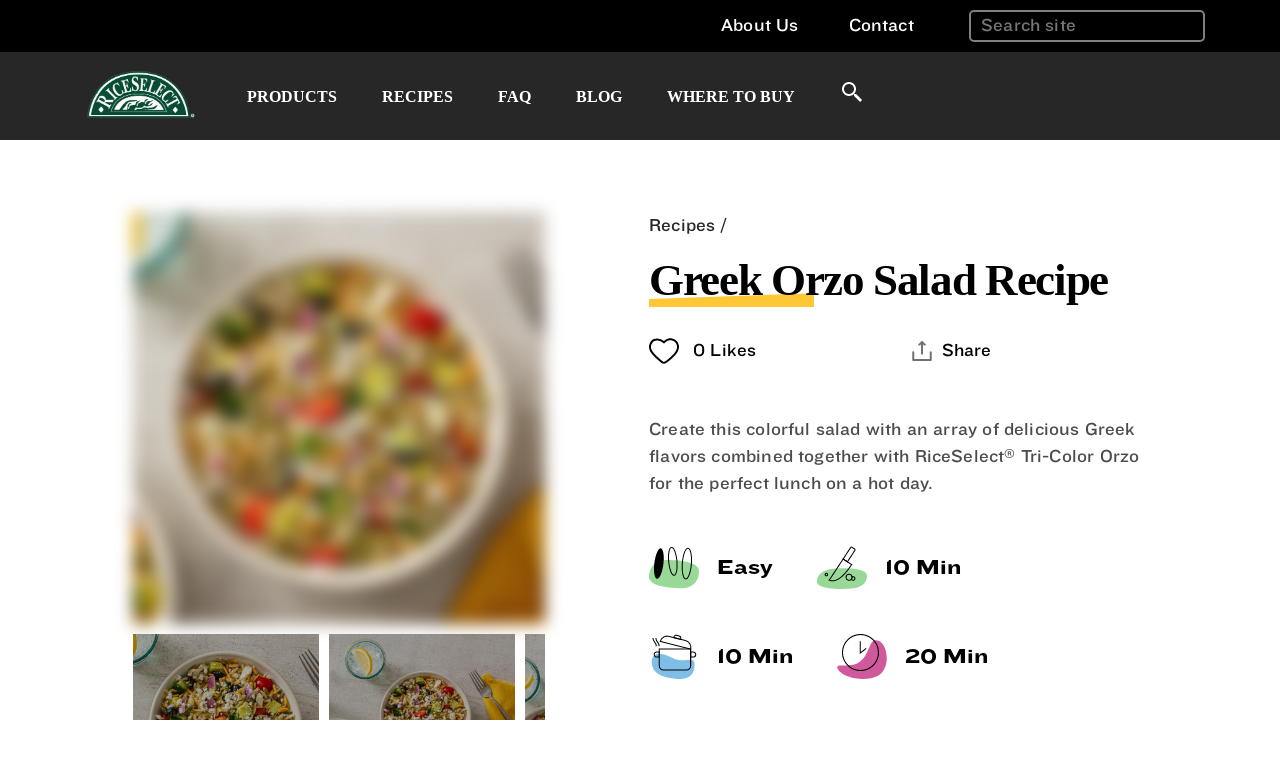

--- FILE ---
content_type: text/html; charset=utf-8
request_url: https://riceselect.com/recipe/greek-orzo-salad
body_size: 145294
content:
<!doctype html>
<html data-n-head-ssr lang="en" data-n-head="%7B%22lang%22:%7B%22ssr%22:%22en%22%7D%7D">
  <head >
    <meta data-n-head="ssr" charset="utf-8"><meta data-n-head="ssr" name="viewport" content="width=device-width, initial-scale=1"><meta data-n-head="ssr" data-hid="themeColor" name="theme-color" content="#fec736"><meta data-n-head="ssr" data-hid="charset" charset="utf-8"><meta data-n-head="ssr" data-hid="mobile-web-app-capable" name="mobile-web-app-capable" content="yes"><meta data-n-head="ssr" data-hid="author" name="author" content="Pennebaker"><meta data-n-head="ssr" content="SEOmatic" name="generator" data-hid="undefined"><meta data-n-head="ssr" content="Make this RiceSelect® Tri-Color Orzo salad recipe packed with a colorful array of fresh vegetables and Greek flavors for a delicious lunch or side." name="description" data-hid="undefined"><meta data-n-head="ssr" content="no-referrer-when-downgrade" name="referrer" data-hid="undefined"><meta data-n-head="ssr" content="all" name="robots" data-hid="undefined"><meta data-n-head="ssr" content="https://www.facebook.com/RiceSelect/" property="fb:profile_id" data-hid="fb:profile_id"><meta data-n-head="ssr" content="en_US" property="og:locale" data-hid="og:locale"><meta data-n-head="ssr" content="RiceSelect®" property="og:site_name" data-hid="og:site_name"><meta data-n-head="ssr" content="website" property="og:type" data-hid="og:type"><meta data-n-head="ssr" content="https://riceselect.com/recipe/greek-orzo-salad" property="og:url" data-hid="og:url"><meta data-n-head="ssr" content="Light yet Satisfying Green Orzo Salad | RiceSelect®" property="og:title" data-hid="og:title"><meta data-n-head="ssr" content="Make this RiceSelect® Tri-Color Orzo salad recipe packed with a colorful array of fresh vegetables and Greek flavors for a delicious lunch or side." property="og:description" data-hid="og:description"><meta data-n-head="ssr" content="https://d157m2p5vf9c6f.cloudfront.net/[base64]?mtime=1685457853" property="og:image" data-hid="og:image"><meta data-n-head="ssr" content="1200" property="og:image:width" data-hid="og:image:width"><meta data-n-head="ssr" content="630" property="og:image:height" data-hid="og:image:height"><meta data-n-head="ssr" content="https://www.pinterest.com/riceselect/" property="og:see_also" data-hid="og:see_also"><meta data-n-head="ssr" content="summary_large_image" name="twitter:card" data-hid="undefined"><meta data-n-head="ssr" content="@riceselect" name="twitter:site" data-hid="undefined"><meta data-n-head="ssr" content="@riceselect" name="twitter:creator" data-hid="undefined"><meta data-n-head="ssr" content="Light yet Satisfying Green Orzo Salad | RiceSelect®" name="twitter:title" data-hid="undefined"><meta data-n-head="ssr" content="Make this RiceSelect® Tri-Color Orzo salad recipe packed with a colorful array of fresh vegetables and Greek flavors for a delicious lunch or side." name="twitter:description" data-hid="undefined"><meta data-n-head="ssr" content="https://d157m2p5vf9c6f.cloudfront.net/[base64]?mtime=1685457853" name="twitter:image" data-hid="undefined"><meta data-n-head="ssr" content="800" name="twitter:image:width" data-hid="undefined"><meta data-n-head="ssr" content="418" name="twitter:image:height" data-hid="undefined"><meta data-n-head="ssr" data-hid="description" property="description" content="Make this RiceSelect® Tri-Color Orzo salad recipe packed with a colorful array of fresh vegetables and Greek flavors for a delicious lunch or side."><meta data-n-head="ssr" data-hid="apple-mobile-web-app-title" property="apple-mobile-web-app-title" content="RiceSelect®"><meta data-n-head="ssr" data-hid="ps-key" name="ps-key" property="ps-key" content="3057-5bf32b60819ada005c33c603"><meta data-n-head="ssr" data-hid="ps-country" name="ps-country" property="ps-country" content="US"><meta data-n-head="ssr" data-hid="ps-language" name="ps-language" property="ps-language" content="en"><meta data-n-head="ssr" data-hid="facebook-domain-verification" name="facebook-domain-verification" property="facebook-domain-verification" content="wnk72wjogbcrturuawk9tncih9dek9"><meta data-n-head="ssr" data-hid="p:domain_verify" name="p:domain_verify" property="p:domain_verify" content="9491be2266a7e98938f114e9655e7981"><meta data-n-head="ssr" data-hid="google-site-verification" name="google-site-verification" property="google-site-verification" content="HqtoZQ9KyYUNcTqNQ5deWRELw3D1J0ndLoBjkvOYT3U"><title>Light yet Satisfying Green Orzo Salad | RiceSelect®</title><link data-n-head="ssr" rel="dns-prefetch" href="https://d2iotk7p7gsf6e.cloudfront.net"><link data-n-head="ssr" rel="dns-prefetch" href="https://d157m2p5vf9c6f.cloudfront.net"><link data-n-head="ssr" rel="icon" type="image/x-icon" href="/favicon.ico"><link data-n-head="ssr" data-hid="shortcut-icon" rel="shortcut icon" href="/favicon.ico"><link data-n-head="ssr" rel="manifest" href="/_nuxt/manifest.707381e3.json" data-hid="manifest"><link data-n-head="ssr" href="https://riceselect.com/recipe/greek-orzo-salad" rel="canonical"><link data-n-head="ssr" href="https://riceselect.com" rel="home"><link data-n-head="ssr" href="https://riceselect.com/humans.txt" rel="author" type="text/plain"><script data-n-head="ssr" src="https://www.google.com/recaptcha/api.js"></script><script data-n-head="ssr">dataLayer = [];
(function(w,d,s,l,i){w[l]=w[l]||[];w[l].push({'gtm.start':
new Date().getTime(),event:'gtm.js'});var f=d.getElementsByTagName(s)[0],
j=d.createElement(s),dl=l!='dataLayer'?'&l='+l:'';j.async=true;j.src=
'https://www.googletagmanager.com/gtm.js?id='+i+dl;f.parentNode.insertBefore(j,f);
})(window,document,'script','dataLayer','GTM-PBDT2JS');
</script><script data-n-head="ssr">!function(f,b,e,v,n,t,s){if(f.fbq)return;n=f.fbq=function(){n.callMethod?
n.callMethod.apply(n,arguments):n.queue.push(arguments)};if(!f._fbq)f._fbq=n;
n.push=n;n.loaded=!0;n.version='2.0';n.queue=[];t=b.createElement(e);t.async=!0;
t.src=v;s=b.getElementsByTagName(e)[0];s.parentNode.insertBefore(t,s)}(window,
document,'script','https://connect.facebook.net/en_US/fbevents.js');
fbq('init', '1164376817388736');
fbq('track', 'PageView');
</script><script data-n-head="ssr" type="application/ld+json">{"@context":"http://schema.org","@type":"CreativeWork","author":{"@id":"https://www.riviana.com/#identity"},"copyrightHolder":{"@id":"https://www.riviana.com/#identity"},"copyrightYear":"2023","creator":{"@id":"https://www.riviana.com/#creator"},"dateCreated":"2023-05-05T09:01:32-07:00","dateModified":"2024-09-30T06:53:49-07:00","datePublished":"2023-05-05T09:01:00-07:00","description":"Make this RiceSelect® Tri-Color Orzo salad recipe packed with a colorful array of fresh vegetables and Greek flavors for a delicious lunch or side.","headline":"Light yet Satisfying Green Orzo Salad | RiceSelect®","image":{"@type":"ImageObject","url":"https://d157m2p5vf9c6f.cloudfront.net/[base64]?mtime=1685457853"},"inLanguage":"en-us","mainEntityOfPage":"https://riceselect.com/recipe/greek-orzo-salad","name":"Light yet Satisfying Green Orzo Salad | RiceSelect®","publisher":{"@id":"https://www.riviana.com/#creator"},"url":"https://riceselect.com/recipe/greek-orzo-salad"}</script><script data-n-head="ssr" type="application/ld+json">{"@context":"http://schema.org","@id":"https://www.riviana.com/#identity","@type":"Organization","address":{"@type":"PostalAddress","addressCountry":"United States","addressLocality":"Riviana","addressRegion":"Texas","postalCode":"77019","streetAddress":"2777 Allen Pkwy"},"alternateName":"Riviana Foods","contactPoint":[{"@type":"ContactPoint","contactType":"customer support","telephone":"+1-713-529-3251"}],"description":"We are America’s largest processor, marketer and distributor of branded and private label rice products.","email":"info@riviana.com","name":"RiceSelect®","sameAs":["https://www.instagram.com/riceselect/","https://www.facebook.com/RiceSelect/","https://www.youtube.com/channel/UC9Lyz4Q0Up-voDR04rX9KZA","https://www.pinterest.com/riceselect/"],"telephone":"(713) 529-3251","url":"https://www.riviana.com"}</script><script data-n-head="ssr" type="application/ld+json">{"@context":"http://schema.org","@id":"https://www.riviana.com/#creator","@type":"WebPage","alternateName":"Riviana","description":"We are America’s largest processor, marketer and distributor of branded and private label rice products.","image":{"@type":"ImageObject","height":"76","url":"https://d2iotk7p7gsf6e.cloudfront.net/images/logo-riv.png","width":"250"},"inLanguage":"en-us","name":"Riviana","url":"https://www.riviana.com"}</script><script data-n-head="ssr" type="application/ld+json">{"@context":"http://schema.org","@type":"BreadcrumbList","description":"Breadcrumbs list","itemListElement":[{"@type":"ListItem","item":"https://riceselect.com","name":"Homepage","position":1},{"@type":"ListItem","item":"https://riceselect.com/recipe/greek-orzo-salad","name":"Greek Orzo Salad Recipe","position":2}],"name":"Breadcrumbs"}</script><script data-n-head="ssr" src="https://www.googletagmanager.com/gtag/js?id=AW-11475701362"></script><script data-n-head="ssr" type="application/ld+json">{"@context":"https://schema.org/","@type":"Recipe","name":"Greek Orzo Salad Recipe","image":["https://d121ck0xk6rnj0.cloudfront.net/[base64]","https://d121ck0xk6rnj0.cloudfront.net/[base64]","https://d121ck0xk6rnj0.cloudfront.net/[base64]","https://d121ck0xk6rnj0.cloudfront.net/[base64]"],"description":"Create this colorful salad with an array of delicious Greek flavors combined together with RiceSelect® Tri-Color Orzo for the perfect lunch on a hot day.","prepTime":"PT10M","cookTime":"PT10M","totalTime":"PT20M","keywords":"","recipeYield":4,"recipeCategory":"Lunch","recipeCuisine":"Mediterranean","author":{"@type":"Person","name":null},"nutrition":{"@type":"NutritionInformation"},"recipeIngredient":["1 cup RiceSelect® Tri-Color Orzo","1 medium English cucumber, diced","1 pint cherry tomatoes, halved","1 cup black olives, pitted and halved","1 medium red onion, chopped","1 cup feta cheese, crumbled","½ cup olive oil","1 large lemon, juiced","2 cloves garlic, minced","½ tsp dried oregano","1 tsp kosher salt","1 tsp ground black pepper"],"recipeInstructions":[{"@type":"HowToStep","name":"Step 1","text":"Prepare orzo according to package directions. Allow orzo to cool to room temperature."},{"@type":"HowToStep","name":"Step 2","text":"In a large bowl, add the orzo, cucumbers, cherry tomatoes, black olives, and red onion."},{"@type":"HowToStep","name":"Step 3","text":"In a small bowl, whisk together the olive oil, lemon juice, garlic, oregano, and salt and pepper. Add to the orzo and vegetables, and toss."},{"@type":"HowToStep","name":"Step 4","text":"Cover bowl and place in the refrigerator to chill. Once chilled, top with the feta cheese and serve."}],"video":null,"aggregateRating":{"@type":"AggregateRating","ratingValue":5,"ratingCount":5}}</script><link rel="preload" href="/_nuxt/802b924.js" as="script"><link rel="preload" href="/_nuxt/d60cb27.js" as="script"><link rel="preload" href="/_nuxt/26dbd4f.js" as="script"><link rel="preload" href="/_nuxt/9b75847.js" as="script"><link rel="preload" href="/_nuxt/d2032c0.js" as="script"><style data-vue-ssr-id="340b39bc:0 c4462414:0 26d98f20:0 c46114bc:0 1ea84e31:0 73714990:0 c5ab1604:0">/*! normalize.css v8.0.1 | MIT License | github.com/necolas/normalize.css */html{line-height:1.15;-webkit-text-size-adjust:100%}body{margin:0}main{display:block}h1{font-size:2em;margin:.67em 0}hr{box-sizing:content-box;height:0;overflow:visible}pre{font-family:monospace,monospace;font-size:1em}a{background-color:transparent}abbr[title]{border-bottom:none;-webkit-text-decoration:underline;text-decoration:underline;-webkit-text-decoration:underline dotted;text-decoration:underline dotted}b,strong{font-weight:bolder}code,kbd,samp{font-family:monospace,monospace;font-size:1em}small{font-size:80%}sub,sup{font-size:75%;line-height:0;position:relative;vertical-align:baseline}sub{bottom:-.25em}sup{top:-.5em}img{border-style:none}button,input,optgroup,select,textarea{font-family:inherit;font-size:100%;line-height:1.15;margin:0}button,input{overflow:visible}button,select{text-transform:none}[type=button],[type=reset],[type=submit],button{-webkit-appearance:button}[type=button]::-moz-focus-inner,[type=reset]::-moz-focus-inner,[type=submit]::-moz-focus-inner,button::-moz-focus-inner{border-style:none;padding:0}[type=button]:-moz-focusring,[type=reset]:-moz-focusring,[type=submit]:-moz-focusring,button:-moz-focusring{outline:1px dotted ButtonText}fieldset{padding:.35em .75em .625em}legend{box-sizing:border-box;color:inherit;display:table;max-width:100%;padding:0;white-space:normal}progress{vertical-align:baseline}textarea{overflow:auto}[type=checkbox],[type=radio]{box-sizing:border-box;padding:0}[type=number]::-webkit-inner-spin-button,[type=number]::-webkit-outer-spin-button{height:auto}[type=search]{-webkit-appearance:textfield;outline-offset:-2px}[type=search]::-webkit-search-decoration{-webkit-appearance:none}::-webkit-file-upload-button{-webkit-appearance:button;font:inherit}details{display:block}summary{display:list-item}[hidden],template{display:none}
[data-aos][data-aos][data-aos-duration="50"],body[data-aos-duration="50"] [data-aos]{transition-duration:50ms}[data-aos][data-aos][data-aos-delay="50"],body[data-aos-delay="50"] [data-aos]{transition-delay:0s}[data-aos][data-aos][data-aos-delay="50"].aos-animate,body[data-aos-delay="50"] [data-aos].aos-animate{transition-delay:50ms}[data-aos][data-aos][data-aos-duration="100"],body[data-aos-duration="100"] [data-aos]{transition-duration:.1s}[data-aos][data-aos][data-aos-delay="100"],body[data-aos-delay="100"] [data-aos]{transition-delay:0s}[data-aos][data-aos][data-aos-delay="100"].aos-animate,body[data-aos-delay="100"] [data-aos].aos-animate{transition-delay:.1s}[data-aos][data-aos][data-aos-duration="150"],body[data-aos-duration="150"] [data-aos]{transition-duration:.15s}[data-aos][data-aos][data-aos-delay="150"],body[data-aos-delay="150"] [data-aos]{transition-delay:0s}[data-aos][data-aos][data-aos-delay="150"].aos-animate,body[data-aos-delay="150"] [data-aos].aos-animate{transition-delay:.15s}[data-aos][data-aos][data-aos-duration="200"],body[data-aos-duration="200"] [data-aos]{transition-duration:.2s}[data-aos][data-aos][data-aos-delay="200"],body[data-aos-delay="200"] [data-aos]{transition-delay:0s}[data-aos][data-aos][data-aos-delay="200"].aos-animate,body[data-aos-delay="200"] [data-aos].aos-animate{transition-delay:.2s}[data-aos][data-aos][data-aos-duration="250"],body[data-aos-duration="250"] [data-aos]{transition-duration:.25s}[data-aos][data-aos][data-aos-delay="250"],body[data-aos-delay="250"] [data-aos]{transition-delay:0s}[data-aos][data-aos][data-aos-delay="250"].aos-animate,body[data-aos-delay="250"] [data-aos].aos-animate{transition-delay:.25s}[data-aos][data-aos][data-aos-duration="300"],body[data-aos-duration="300"] [data-aos]{transition-duration:.3s}[data-aos][data-aos][data-aos-delay="300"],body[data-aos-delay="300"] [data-aos]{transition-delay:0s}[data-aos][data-aos][data-aos-delay="300"].aos-animate,body[data-aos-delay="300"] [data-aos].aos-animate{transition-delay:.3s}[data-aos][data-aos][data-aos-duration="350"],body[data-aos-duration="350"] [data-aos]{transition-duration:.35s}[data-aos][data-aos][data-aos-delay="350"],body[data-aos-delay="350"] [data-aos]{transition-delay:0s}[data-aos][data-aos][data-aos-delay="350"].aos-animate,body[data-aos-delay="350"] [data-aos].aos-animate{transition-delay:.35s}[data-aos][data-aos][data-aos-duration="400"],body[data-aos-duration="400"] [data-aos]{transition-duration:.4s}[data-aos][data-aos][data-aos-delay="400"],body[data-aos-delay="400"] [data-aos]{transition-delay:0s}[data-aos][data-aos][data-aos-delay="400"].aos-animate,body[data-aos-delay="400"] [data-aos].aos-animate{transition-delay:.4s}[data-aos][data-aos][data-aos-duration="450"],body[data-aos-duration="450"] [data-aos]{transition-duration:.45s}[data-aos][data-aos][data-aos-delay="450"],body[data-aos-delay="450"] [data-aos]{transition-delay:0s}[data-aos][data-aos][data-aos-delay="450"].aos-animate,body[data-aos-delay="450"] [data-aos].aos-animate{transition-delay:.45s}[data-aos][data-aos][data-aos-duration="500"],body[data-aos-duration="500"] [data-aos]{transition-duration:.5s}[data-aos][data-aos][data-aos-delay="500"],body[data-aos-delay="500"] [data-aos]{transition-delay:0s}[data-aos][data-aos][data-aos-delay="500"].aos-animate,body[data-aos-delay="500"] [data-aos].aos-animate{transition-delay:.5s}[data-aos][data-aos][data-aos-duration="550"],body[data-aos-duration="550"] [data-aos]{transition-duration:.55s}[data-aos][data-aos][data-aos-delay="550"],body[data-aos-delay="550"] [data-aos]{transition-delay:0s}[data-aos][data-aos][data-aos-delay="550"].aos-animate,body[data-aos-delay="550"] [data-aos].aos-animate{transition-delay:.55s}[data-aos][data-aos][data-aos-duration="600"],body[data-aos-duration="600"] [data-aos]{transition-duration:.6s}[data-aos][data-aos][data-aos-delay="600"],body[data-aos-delay="600"] [data-aos]{transition-delay:0s}[data-aos][data-aos][data-aos-delay="600"].aos-animate,body[data-aos-delay="600"] [data-aos].aos-animate{transition-delay:.6s}[data-aos][data-aos][data-aos-duration="650"],body[data-aos-duration="650"] [data-aos]{transition-duration:.65s}[data-aos][data-aos][data-aos-delay="650"],body[data-aos-delay="650"] [data-aos]{transition-delay:0s}[data-aos][data-aos][data-aos-delay="650"].aos-animate,body[data-aos-delay="650"] [data-aos].aos-animate{transition-delay:.65s}[data-aos][data-aos][data-aos-duration="700"],body[data-aos-duration="700"] [data-aos]{transition-duration:.7s}[data-aos][data-aos][data-aos-delay="700"],body[data-aos-delay="700"] [data-aos]{transition-delay:0s}[data-aos][data-aos][data-aos-delay="700"].aos-animate,body[data-aos-delay="700"] [data-aos].aos-animate{transition-delay:.7s}[data-aos][data-aos][data-aos-duration="750"],body[data-aos-duration="750"] [data-aos]{transition-duration:.75s}[data-aos][data-aos][data-aos-delay="750"],body[data-aos-delay="750"] [data-aos]{transition-delay:0s}[data-aos][data-aos][data-aos-delay="750"].aos-animate,body[data-aos-delay="750"] [data-aos].aos-animate{transition-delay:.75s}[data-aos][data-aos][data-aos-duration="800"],body[data-aos-duration="800"] [data-aos]{transition-duration:.8s}[data-aos][data-aos][data-aos-delay="800"],body[data-aos-delay="800"] [data-aos]{transition-delay:0s}[data-aos][data-aos][data-aos-delay="800"].aos-animate,body[data-aos-delay="800"] [data-aos].aos-animate{transition-delay:.8s}[data-aos][data-aos][data-aos-duration="850"],body[data-aos-duration="850"] [data-aos]{transition-duration:.85s}[data-aos][data-aos][data-aos-delay="850"],body[data-aos-delay="850"] [data-aos]{transition-delay:0s}[data-aos][data-aos][data-aos-delay="850"].aos-animate,body[data-aos-delay="850"] [data-aos].aos-animate{transition-delay:.85s}[data-aos][data-aos][data-aos-duration="900"],body[data-aos-duration="900"] [data-aos]{transition-duration:.9s}[data-aos][data-aos][data-aos-delay="900"],body[data-aos-delay="900"] [data-aos]{transition-delay:0s}[data-aos][data-aos][data-aos-delay="900"].aos-animate,body[data-aos-delay="900"] [data-aos].aos-animate{transition-delay:.9s}[data-aos][data-aos][data-aos-duration="950"],body[data-aos-duration="950"] [data-aos]{transition-duration:.95s}[data-aos][data-aos][data-aos-delay="950"],body[data-aos-delay="950"] [data-aos]{transition-delay:0s}[data-aos][data-aos][data-aos-delay="950"].aos-animate,body[data-aos-delay="950"] [data-aos].aos-animate{transition-delay:.95s}[data-aos][data-aos][data-aos-duration="1000"],body[data-aos-duration="1000"] [data-aos]{transition-duration:1s}[data-aos][data-aos][data-aos-delay="1000"],body[data-aos-delay="1000"] [data-aos]{transition-delay:0s}[data-aos][data-aos][data-aos-delay="1000"].aos-animate,body[data-aos-delay="1000"] [data-aos].aos-animate{transition-delay:1s}[data-aos][data-aos][data-aos-duration="1050"],body[data-aos-duration="1050"] [data-aos]{transition-duration:1.05s}[data-aos][data-aos][data-aos-delay="1050"],body[data-aos-delay="1050"] [data-aos]{transition-delay:0s}[data-aos][data-aos][data-aos-delay="1050"].aos-animate,body[data-aos-delay="1050"] [data-aos].aos-animate{transition-delay:1.05s}[data-aos][data-aos][data-aos-duration="1100"],body[data-aos-duration="1100"] [data-aos]{transition-duration:1.1s}[data-aos][data-aos][data-aos-delay="1100"],body[data-aos-delay="1100"] [data-aos]{transition-delay:0s}[data-aos][data-aos][data-aos-delay="1100"].aos-animate,body[data-aos-delay="1100"] [data-aos].aos-animate{transition-delay:1.1s}[data-aos][data-aos][data-aos-duration="1150"],body[data-aos-duration="1150"] [data-aos]{transition-duration:1.15s}[data-aos][data-aos][data-aos-delay="1150"],body[data-aos-delay="1150"] [data-aos]{transition-delay:0s}[data-aos][data-aos][data-aos-delay="1150"].aos-animate,body[data-aos-delay="1150"] [data-aos].aos-animate{transition-delay:1.15s}[data-aos][data-aos][data-aos-duration="1200"],body[data-aos-duration="1200"] [data-aos]{transition-duration:1.2s}[data-aos][data-aos][data-aos-delay="1200"],body[data-aos-delay="1200"] [data-aos]{transition-delay:0s}[data-aos][data-aos][data-aos-delay="1200"].aos-animate,body[data-aos-delay="1200"] [data-aos].aos-animate{transition-delay:1.2s}[data-aos][data-aos][data-aos-duration="1250"],body[data-aos-duration="1250"] [data-aos]{transition-duration:1.25s}[data-aos][data-aos][data-aos-delay="1250"],body[data-aos-delay="1250"] [data-aos]{transition-delay:0s}[data-aos][data-aos][data-aos-delay="1250"].aos-animate,body[data-aos-delay="1250"] [data-aos].aos-animate{transition-delay:1.25s}[data-aos][data-aos][data-aos-duration="1300"],body[data-aos-duration="1300"] [data-aos]{transition-duration:1.3s}[data-aos][data-aos][data-aos-delay="1300"],body[data-aos-delay="1300"] [data-aos]{transition-delay:0s}[data-aos][data-aos][data-aos-delay="1300"].aos-animate,body[data-aos-delay="1300"] [data-aos].aos-animate{transition-delay:1.3s}[data-aos][data-aos][data-aos-duration="1350"],body[data-aos-duration="1350"] [data-aos]{transition-duration:1.35s}[data-aos][data-aos][data-aos-delay="1350"],body[data-aos-delay="1350"] [data-aos]{transition-delay:0s}[data-aos][data-aos][data-aos-delay="1350"].aos-animate,body[data-aos-delay="1350"] [data-aos].aos-animate{transition-delay:1.35s}[data-aos][data-aos][data-aos-duration="1400"],body[data-aos-duration="1400"] [data-aos]{transition-duration:1.4s}[data-aos][data-aos][data-aos-delay="1400"],body[data-aos-delay="1400"] [data-aos]{transition-delay:0s}[data-aos][data-aos][data-aos-delay="1400"].aos-animate,body[data-aos-delay="1400"] [data-aos].aos-animate{transition-delay:1.4s}[data-aos][data-aos][data-aos-duration="1450"],body[data-aos-duration="1450"] [data-aos]{transition-duration:1.45s}[data-aos][data-aos][data-aos-delay="1450"],body[data-aos-delay="1450"] [data-aos]{transition-delay:0s}[data-aos][data-aos][data-aos-delay="1450"].aos-animate,body[data-aos-delay="1450"] [data-aos].aos-animate{transition-delay:1.45s}[data-aos][data-aos][data-aos-duration="1500"],body[data-aos-duration="1500"] [data-aos]{transition-duration:1.5s}[data-aos][data-aos][data-aos-delay="1500"],body[data-aos-delay="1500"] [data-aos]{transition-delay:0s}[data-aos][data-aos][data-aos-delay="1500"].aos-animate,body[data-aos-delay="1500"] [data-aos].aos-animate{transition-delay:1.5s}[data-aos][data-aos][data-aos-duration="1550"],body[data-aos-duration="1550"] [data-aos]{transition-duration:1.55s}[data-aos][data-aos][data-aos-delay="1550"],body[data-aos-delay="1550"] [data-aos]{transition-delay:0s}[data-aos][data-aos][data-aos-delay="1550"].aos-animate,body[data-aos-delay="1550"] [data-aos].aos-animate{transition-delay:1.55s}[data-aos][data-aos][data-aos-duration="1600"],body[data-aos-duration="1600"] [data-aos]{transition-duration:1.6s}[data-aos][data-aos][data-aos-delay="1600"],body[data-aos-delay="1600"] [data-aos]{transition-delay:0s}[data-aos][data-aos][data-aos-delay="1600"].aos-animate,body[data-aos-delay="1600"] [data-aos].aos-animate{transition-delay:1.6s}[data-aos][data-aos][data-aos-duration="1650"],body[data-aos-duration="1650"] [data-aos]{transition-duration:1.65s}[data-aos][data-aos][data-aos-delay="1650"],body[data-aos-delay="1650"] [data-aos]{transition-delay:0s}[data-aos][data-aos][data-aos-delay="1650"].aos-animate,body[data-aos-delay="1650"] [data-aos].aos-animate{transition-delay:1.65s}[data-aos][data-aos][data-aos-duration="1700"],body[data-aos-duration="1700"] [data-aos]{transition-duration:1.7s}[data-aos][data-aos][data-aos-delay="1700"],body[data-aos-delay="1700"] [data-aos]{transition-delay:0s}[data-aos][data-aos][data-aos-delay="1700"].aos-animate,body[data-aos-delay="1700"] [data-aos].aos-animate{transition-delay:1.7s}[data-aos][data-aos][data-aos-duration="1750"],body[data-aos-duration="1750"] [data-aos]{transition-duration:1.75s}[data-aos][data-aos][data-aos-delay="1750"],body[data-aos-delay="1750"] [data-aos]{transition-delay:0s}[data-aos][data-aos][data-aos-delay="1750"].aos-animate,body[data-aos-delay="1750"] [data-aos].aos-animate{transition-delay:1.75s}[data-aos][data-aos][data-aos-duration="1800"],body[data-aos-duration="1800"] [data-aos]{transition-duration:1.8s}[data-aos][data-aos][data-aos-delay="1800"],body[data-aos-delay="1800"] [data-aos]{transition-delay:0s}[data-aos][data-aos][data-aos-delay="1800"].aos-animate,body[data-aos-delay="1800"] [data-aos].aos-animate{transition-delay:1.8s}[data-aos][data-aos][data-aos-duration="1850"],body[data-aos-duration="1850"] [data-aos]{transition-duration:1.85s}[data-aos][data-aos][data-aos-delay="1850"],body[data-aos-delay="1850"] [data-aos]{transition-delay:0s}[data-aos][data-aos][data-aos-delay="1850"].aos-animate,body[data-aos-delay="1850"] [data-aos].aos-animate{transition-delay:1.85s}[data-aos][data-aos][data-aos-duration="1900"],body[data-aos-duration="1900"] [data-aos]{transition-duration:1.9s}[data-aos][data-aos][data-aos-delay="1900"],body[data-aos-delay="1900"] [data-aos]{transition-delay:0s}[data-aos][data-aos][data-aos-delay="1900"].aos-animate,body[data-aos-delay="1900"] [data-aos].aos-animate{transition-delay:1.9s}[data-aos][data-aos][data-aos-duration="1950"],body[data-aos-duration="1950"] [data-aos]{transition-duration:1.95s}[data-aos][data-aos][data-aos-delay="1950"],body[data-aos-delay="1950"] [data-aos]{transition-delay:0s}[data-aos][data-aos][data-aos-delay="1950"].aos-animate,body[data-aos-delay="1950"] [data-aos].aos-animate{transition-delay:1.95s}[data-aos][data-aos][data-aos-duration="2000"],body[data-aos-duration="2000"] [data-aos]{transition-duration:2s}[data-aos][data-aos][data-aos-delay="2000"],body[data-aos-delay="2000"] [data-aos]{transition-delay:0s}[data-aos][data-aos][data-aos-delay="2000"].aos-animate,body[data-aos-delay="2000"] [data-aos].aos-animate{transition-delay:2s}[data-aos][data-aos][data-aos-duration="2050"],body[data-aos-duration="2050"] [data-aos]{transition-duration:2.05s}[data-aos][data-aos][data-aos-delay="2050"],body[data-aos-delay="2050"] [data-aos]{transition-delay:0s}[data-aos][data-aos][data-aos-delay="2050"].aos-animate,body[data-aos-delay="2050"] [data-aos].aos-animate{transition-delay:2.05s}[data-aos][data-aos][data-aos-duration="2100"],body[data-aos-duration="2100"] [data-aos]{transition-duration:2.1s}[data-aos][data-aos][data-aos-delay="2100"],body[data-aos-delay="2100"] [data-aos]{transition-delay:0s}[data-aos][data-aos][data-aos-delay="2100"].aos-animate,body[data-aos-delay="2100"] [data-aos].aos-animate{transition-delay:2.1s}[data-aos][data-aos][data-aos-duration="2150"],body[data-aos-duration="2150"] [data-aos]{transition-duration:2.15s}[data-aos][data-aos][data-aos-delay="2150"],body[data-aos-delay="2150"] [data-aos]{transition-delay:0s}[data-aos][data-aos][data-aos-delay="2150"].aos-animate,body[data-aos-delay="2150"] [data-aos].aos-animate{transition-delay:2.15s}[data-aos][data-aos][data-aos-duration="2200"],body[data-aos-duration="2200"] [data-aos]{transition-duration:2.2s}[data-aos][data-aos][data-aos-delay="2200"],body[data-aos-delay="2200"] [data-aos]{transition-delay:0s}[data-aos][data-aos][data-aos-delay="2200"].aos-animate,body[data-aos-delay="2200"] [data-aos].aos-animate{transition-delay:2.2s}[data-aos][data-aos][data-aos-duration="2250"],body[data-aos-duration="2250"] [data-aos]{transition-duration:2.25s}[data-aos][data-aos][data-aos-delay="2250"],body[data-aos-delay="2250"] [data-aos]{transition-delay:0s}[data-aos][data-aos][data-aos-delay="2250"].aos-animate,body[data-aos-delay="2250"] [data-aos].aos-animate{transition-delay:2.25s}[data-aos][data-aos][data-aos-duration="2300"],body[data-aos-duration="2300"] [data-aos]{transition-duration:2.3s}[data-aos][data-aos][data-aos-delay="2300"],body[data-aos-delay="2300"] [data-aos]{transition-delay:0s}[data-aos][data-aos][data-aos-delay="2300"].aos-animate,body[data-aos-delay="2300"] [data-aos].aos-animate{transition-delay:2.3s}[data-aos][data-aos][data-aos-duration="2350"],body[data-aos-duration="2350"] [data-aos]{transition-duration:2.35s}[data-aos][data-aos][data-aos-delay="2350"],body[data-aos-delay="2350"] [data-aos]{transition-delay:0s}[data-aos][data-aos][data-aos-delay="2350"].aos-animate,body[data-aos-delay="2350"] [data-aos].aos-animate{transition-delay:2.35s}[data-aos][data-aos][data-aos-duration="2400"],body[data-aos-duration="2400"] [data-aos]{transition-duration:2.4s}[data-aos][data-aos][data-aos-delay="2400"],body[data-aos-delay="2400"] [data-aos]{transition-delay:0s}[data-aos][data-aos][data-aos-delay="2400"].aos-animate,body[data-aos-delay="2400"] [data-aos].aos-animate{transition-delay:2.4s}[data-aos][data-aos][data-aos-duration="2450"],body[data-aos-duration="2450"] [data-aos]{transition-duration:2.45s}[data-aos][data-aos][data-aos-delay="2450"],body[data-aos-delay="2450"] [data-aos]{transition-delay:0s}[data-aos][data-aos][data-aos-delay="2450"].aos-animate,body[data-aos-delay="2450"] [data-aos].aos-animate{transition-delay:2.45s}[data-aos][data-aos][data-aos-duration="2500"],body[data-aos-duration="2500"] [data-aos]{transition-duration:2.5s}[data-aos][data-aos][data-aos-delay="2500"],body[data-aos-delay="2500"] [data-aos]{transition-delay:0s}[data-aos][data-aos][data-aos-delay="2500"].aos-animate,body[data-aos-delay="2500"] [data-aos].aos-animate{transition-delay:2.5s}[data-aos][data-aos][data-aos-duration="2550"],body[data-aos-duration="2550"] [data-aos]{transition-duration:2.55s}[data-aos][data-aos][data-aos-delay="2550"],body[data-aos-delay="2550"] [data-aos]{transition-delay:0s}[data-aos][data-aos][data-aos-delay="2550"].aos-animate,body[data-aos-delay="2550"] [data-aos].aos-animate{transition-delay:2.55s}[data-aos][data-aos][data-aos-duration="2600"],body[data-aos-duration="2600"] [data-aos]{transition-duration:2.6s}[data-aos][data-aos][data-aos-delay="2600"],body[data-aos-delay="2600"] [data-aos]{transition-delay:0s}[data-aos][data-aos][data-aos-delay="2600"].aos-animate,body[data-aos-delay="2600"] [data-aos].aos-animate{transition-delay:2.6s}[data-aos][data-aos][data-aos-duration="2650"],body[data-aos-duration="2650"] [data-aos]{transition-duration:2.65s}[data-aos][data-aos][data-aos-delay="2650"],body[data-aos-delay="2650"] [data-aos]{transition-delay:0s}[data-aos][data-aos][data-aos-delay="2650"].aos-animate,body[data-aos-delay="2650"] [data-aos].aos-animate{transition-delay:2.65s}[data-aos][data-aos][data-aos-duration="2700"],body[data-aos-duration="2700"] [data-aos]{transition-duration:2.7s}[data-aos][data-aos][data-aos-delay="2700"],body[data-aos-delay="2700"] [data-aos]{transition-delay:0s}[data-aos][data-aos][data-aos-delay="2700"].aos-animate,body[data-aos-delay="2700"] [data-aos].aos-animate{transition-delay:2.7s}[data-aos][data-aos][data-aos-duration="2750"],body[data-aos-duration="2750"] [data-aos]{transition-duration:2.75s}[data-aos][data-aos][data-aos-delay="2750"],body[data-aos-delay="2750"] [data-aos]{transition-delay:0s}[data-aos][data-aos][data-aos-delay="2750"].aos-animate,body[data-aos-delay="2750"] [data-aos].aos-animate{transition-delay:2.75s}[data-aos][data-aos][data-aos-duration="2800"],body[data-aos-duration="2800"] [data-aos]{transition-duration:2.8s}[data-aos][data-aos][data-aos-delay="2800"],body[data-aos-delay="2800"] [data-aos]{transition-delay:0s}[data-aos][data-aos][data-aos-delay="2800"].aos-animate,body[data-aos-delay="2800"] [data-aos].aos-animate{transition-delay:2.8s}[data-aos][data-aos][data-aos-duration="2850"],body[data-aos-duration="2850"] [data-aos]{transition-duration:2.85s}[data-aos][data-aos][data-aos-delay="2850"],body[data-aos-delay="2850"] [data-aos]{transition-delay:0s}[data-aos][data-aos][data-aos-delay="2850"].aos-animate,body[data-aos-delay="2850"] [data-aos].aos-animate{transition-delay:2.85s}[data-aos][data-aos][data-aos-duration="2900"],body[data-aos-duration="2900"] [data-aos]{transition-duration:2.9s}[data-aos][data-aos][data-aos-delay="2900"],body[data-aos-delay="2900"] [data-aos]{transition-delay:0s}[data-aos][data-aos][data-aos-delay="2900"].aos-animate,body[data-aos-delay="2900"] [data-aos].aos-animate{transition-delay:2.9s}[data-aos][data-aos][data-aos-duration="2950"],body[data-aos-duration="2950"] [data-aos]{transition-duration:2.95s}[data-aos][data-aos][data-aos-delay="2950"],body[data-aos-delay="2950"] [data-aos]{transition-delay:0s}[data-aos][data-aos][data-aos-delay="2950"].aos-animate,body[data-aos-delay="2950"] [data-aos].aos-animate{transition-delay:2.95s}[data-aos][data-aos][data-aos-duration="3000"],body[data-aos-duration="3000"] [data-aos]{transition-duration:3s}[data-aos][data-aos][data-aos-delay="3000"],body[data-aos-delay="3000"] [data-aos]{transition-delay:0s}[data-aos][data-aos][data-aos-delay="3000"].aos-animate,body[data-aos-delay="3000"] [data-aos].aos-animate{transition-delay:3s}[data-aos]{pointer-events:none}[data-aos].aos-animate{pointer-events:auto}[data-aos][data-aos][data-aos-easing=linear],body[data-aos-easing=linear] [data-aos]{transition-timing-function:cubic-bezier(.25,.25,.75,.75)}[data-aos][data-aos][data-aos-easing=ease],body[data-aos-easing=ease] [data-aos]{transition-timing-function:ease}[data-aos][data-aos][data-aos-easing=ease-in],body[data-aos-easing=ease-in] [data-aos]{transition-timing-function:ease-in}[data-aos][data-aos][data-aos-easing=ease-out],body[data-aos-easing=ease-out] [data-aos]{transition-timing-function:ease-out}[data-aos][data-aos][data-aos-easing=ease-in-out],body[data-aos-easing=ease-in-out] [data-aos]{transition-timing-function:ease-in-out}[data-aos][data-aos][data-aos-easing=ease-in-back],body[data-aos-easing=ease-in-back] [data-aos]{transition-timing-function:cubic-bezier(.6,-.28,.735,.045)}[data-aos][data-aos][data-aos-easing=ease-out-back],body[data-aos-easing=ease-out-back] [data-aos]{transition-timing-function:cubic-bezier(.175,.885,.32,1.275)}[data-aos][data-aos][data-aos-easing=ease-in-out-back],body[data-aos-easing=ease-in-out-back] [data-aos]{transition-timing-function:cubic-bezier(.68,-.55,.265,1.55)}[data-aos][data-aos][data-aos-easing=ease-in-sine],body[data-aos-easing=ease-in-sine] [data-aos]{transition-timing-function:cubic-bezier(.47,0,.745,.715)}[data-aos][data-aos][data-aos-easing=ease-out-sine],body[data-aos-easing=ease-out-sine] [data-aos]{transition-timing-function:cubic-bezier(.39,.575,.565,1)}[data-aos][data-aos][data-aos-easing=ease-in-out-sine],body[data-aos-easing=ease-in-out-sine] [data-aos]{transition-timing-function:cubic-bezier(.445,.05,.55,.95)}[data-aos][data-aos][data-aos-easing=ease-in-quad],body[data-aos-easing=ease-in-quad] [data-aos]{transition-timing-function:cubic-bezier(.55,.085,.68,.53)}[data-aos][data-aos][data-aos-easing=ease-out-quad],body[data-aos-easing=ease-out-quad] [data-aos]{transition-timing-function:cubic-bezier(.25,.46,.45,.94)}[data-aos][data-aos][data-aos-easing=ease-in-out-quad],body[data-aos-easing=ease-in-out-quad] [data-aos]{transition-timing-function:cubic-bezier(.455,.03,.515,.955)}[data-aos][data-aos][data-aos-easing=ease-in-cubic],body[data-aos-easing=ease-in-cubic] [data-aos]{transition-timing-function:cubic-bezier(.55,.085,.68,.53)}[data-aos][data-aos][data-aos-easing=ease-out-cubic],body[data-aos-easing=ease-out-cubic] [data-aos]{transition-timing-function:cubic-bezier(.25,.46,.45,.94)}[data-aos][data-aos][data-aos-easing=ease-in-out-cubic],body[data-aos-easing=ease-in-out-cubic] [data-aos]{transition-timing-function:cubic-bezier(.455,.03,.515,.955)}[data-aos][data-aos][data-aos-easing=ease-in-quart],body[data-aos-easing=ease-in-quart] [data-aos]{transition-timing-function:cubic-bezier(.55,.085,.68,.53)}[data-aos][data-aos][data-aos-easing=ease-out-quart],body[data-aos-easing=ease-out-quart] [data-aos]{transition-timing-function:cubic-bezier(.25,.46,.45,.94)}[data-aos][data-aos][data-aos-easing=ease-in-out-quart],body[data-aos-easing=ease-in-out-quart] [data-aos]{transition-timing-function:cubic-bezier(.455,.03,.515,.955)}@media screen{html:not(.no-js) [data-aos^=fade][data-aos^=fade]{opacity:0;transition-property:opacity,transform}html:not(.no-js) [data-aos^=fade][data-aos^=fade].aos-animate{opacity:1;transform:none}html:not(.no-js) [data-aos=fade-up]{transform:translate3d(0,100px,0)}html:not(.no-js) [data-aos=fade-down]{transform:translate3d(0,-100px,0)}html:not(.no-js) [data-aos=fade-right]{transform:translate3d(-100px,0,0)}html:not(.no-js) [data-aos=fade-left]{transform:translate3d(100px,0,0)}html:not(.no-js) [data-aos=fade-up-right]{transform:translate3d(-100px,100px,0)}html:not(.no-js) [data-aos=fade-up-left]{transform:translate3d(100px,100px,0)}html:not(.no-js) [data-aos=fade-down-right]{transform:translate3d(-100px,-100px,0)}html:not(.no-js) [data-aos=fade-down-left]{transform:translate3d(100px,-100px,0)}html:not(.no-js) [data-aos^=zoom][data-aos^=zoom]{opacity:0;transition-property:opacity,transform}html:not(.no-js) [data-aos^=zoom][data-aos^=zoom].aos-animate{opacity:1;transform:translateZ(0) scale(1)}html:not(.no-js) [data-aos=zoom-in]{transform:scale(.6)}html:not(.no-js) [data-aos=zoom-in-up]{transform:translate3d(0,100px,0) scale(.6)}html:not(.no-js) [data-aos=zoom-in-down]{transform:translate3d(0,-100px,0) scale(.6)}html:not(.no-js) [data-aos=zoom-in-right]{transform:translate3d(-100px,0,0) scale(.6)}html:not(.no-js) [data-aos=zoom-in-left]{transform:translate3d(100px,0,0) scale(.6)}html:not(.no-js) [data-aos=zoom-out]{transform:scale(1.2)}html:not(.no-js) [data-aos=zoom-out-up]{transform:translate3d(0,100px,0) scale(1.2)}html:not(.no-js) [data-aos=zoom-out-down]{transform:translate3d(0,-100px,0) scale(1.2)}html:not(.no-js) [data-aos=zoom-out-right]{transform:translate3d(-100px,0,0) scale(1.2)}html:not(.no-js) [data-aos=zoom-out-left]{transform:translate3d(100px,0,0) scale(1.2)}html:not(.no-js) [data-aos^=slide][data-aos^=slide]{transition-property:transform;visibility:hidden}html:not(.no-js) [data-aos^=slide][data-aos^=slide].aos-animate{transform:translateZ(0);visibility:visible}html:not(.no-js) [data-aos=slide-up]{transform:translate3d(0,100%,0)}html:not(.no-js) [data-aos=slide-down]{transform:translate3d(0,-100%,0)}html:not(.no-js) [data-aos=slide-right]{transform:translate3d(-100%,0,0)}html:not(.no-js) [data-aos=slide-left]{transform:translate3d(100%,0,0)}html:not(.no-js) [data-aos^=flip][data-aos^=flip]{backface-visibility:hidden;transition-property:transform}html:not(.no-js) [data-aos=flip-left]{transform:perspective(2500px) rotateY(-100deg)}html:not(.no-js) [data-aos=flip-left].aos-animate{transform:perspective(2500px) rotateY(0)}html:not(.no-js) [data-aos=flip-right]{transform:perspective(2500px) rotateY(100deg)}html:not(.no-js) [data-aos=flip-right].aos-animate{transform:perspective(2500px) rotateY(0)}html:not(.no-js) [data-aos=flip-up]{transform:perspective(2500px) rotateX(-100deg)}html:not(.no-js) [data-aos=flip-up].aos-animate{transform:perspective(2500px) rotateX(0)}html:not(.no-js) [data-aos=flip-down]{transform:perspective(2500px) rotateX(100deg)}html:not(.no-js) [data-aos=flip-down].aos-animate{transform:perspective(2500px) rotateX(0)}}
@font-face{font-family:"Knockout";font-weight:700;src:url(/_nuxt/fonts/knockout-htf52-cruiserweight.dd8e17c.otf) format("opentype")}@font-face{font-family:"Knockout";font-weight:900;src:url(/_nuxt/fonts/knockout-htf54-sumo.9f39587.otf) format("opentype")}@font-face{font-family:"KnockoutJunior";font-weight:700;src:url(/_nuxt/fonts/knockout-htf32-juniorcruiserwt.f648546.otf) format("opentype")}@font-face{font-family:"KnockoutJunior";font-weight:900;src:url(/_nuxt/fonts/knockout-htf34-juniorsumo.2c0c175.otf) format("opentype")}@font-face{font-family:"Superclarendon";font-weight:700;src:url(/_nuxt/fonts/superclarendon-bold.130ea89.ttf) format("ttf")}@keyframes pulse{0%{transform:none}50%{transform:scale(.9)}}html{font-size:62.5%;text-rendering:optimizeLegibility;-webkit-tap-highlight-color:rgba(0,0,0,0);-webkit-font-smoothing:antialiased}picture{display:block;line-height:0}img{height:auto;width:100%}figure canvas,img{max-width:100%}h1,h2,h3,h4,h5,h6,p{margin-bottom:0;margin-top:0}a{-webkit-text-decoration:none;text-decoration:none}a.no-pointer{cursor:auto}picture img{transition:filter 375ms}picture img.lazyload{filter:blur(5px)}picture img.lazyloaded{filter:blur(0)}figure{margin:0}figure.border img{box-sizing:border-box}video{max-width:100%}ol,ul{margin:0;padding-left:0}ol li,ul li{box-sizing:border-box}ul{list-style:none}input{box-sizing:border-box}input:focus{outline:none}.breadcrumb a{transition:.25s}p a:not(.button){border-bottom:3px dotted #fec736;border-bottom:3px dotted var(--color-secondary,#fec736);color:#fec736;color:var(--color-secondary,#fec736);transition:.25s}p a:not(.button):hover{border-bottom-color:#000;color:#000}.block--bg-brand-dark p a:not(.button),.block--bg-dark-gray p a:not(.button),.block--bg-gray p a:not(.button){border-bottom-color:#fec736;border-bottom-color:var(--color-accent,#fec736);color:#fec736;color:var(--color-accent,#fec736)}.block--bg-brand-dark p a:not(.button):hover,.block--bg-dark-gray p a:not(.button):hover,.block--bg-gray p a:not(.button):hover{border-bottom-color:#fff;color:#fff}dd{margin-left:0}sup{top:-.3em}.blog{background-color:#272727}.t-level-1{font-family:"Superclarendon";font-size:4.5rem;font-weight:700;letter-spacing:-.03em;line-height:5rem}.t-level-2{font-size:3.6rem;line-height:4.5rem}.t-level-2,.t-slide-heading{font-family:"Knockout";font-weight:900;letter-spacing:0}.t-slide-heading{font-size:2.7rem;line-height:2.9rem;text-transform:uppercase}.t-level-3{font-family:"Knockout";font-size:2rem;font-weight:900;letter-spacing:0;line-height:2.7rem}.t-level-4{font-size:1.6rem;line-height:2rem;text-transform:uppercase}.t-intro,.t-level-4{font-family:"KnockoutJunior";font-weight:900;letter-spacing:0}.t-intro{font-size:2rem;line-height:2.7rem}.t-label{font-family:"KnockoutJunior";font-size:1.8rem;font-weight:900;letter-spacing:0;line-height:2rem}.t-strong{font-family:"Knockout"}.t-copy,.t-strong{font-size:1.8rem;font-weight:700;letter-spacing:.01em;line-height:2.7rem}.t-copy{font-family:"KnockoutJunior"}.t-copy strong{font-family:"Knockout";font-size:1.8rem;font-weight:700;letter-spacing:.01em;line-height:2.7rem}.t-caption{font-family:"KnockoutJunior"}.t-caption,.t-link{font-size:1.4rem;font-weight:700;letter-spacing:0;line-height:1.8rem}.t-link{font-family:"Superclarendon"}.t-button{font-size:1.6rem;line-height:1.9rem}.t-button,.t-nav-large{font-family:"Superclarendon";font-weight:700;letter-spacing:0}.t-nav-large{font-size:2.7rem;line-height:2.7rem;text-transform:uppercase}.t-nav{font-size:1.6rem;line-height:2.7rem;text-transform:uppercase}.t-list-number,.t-nav{font-family:"Superclarendon";font-weight:700;letter-spacing:0}.t-list-number{font-size:1.8rem;line-height:2.5rem}.blur-enter-active,.blur-leave-active{transition:filter .5s ease}.blur-enter,.blur-leave-to{filter:blur(15px)}.fade-enter-active,.fade-leave-active{transition:opacity .5s ease}.fade-enter,.fade-leave-to{opacity:0}.blur-fade-enter-active{transition:filter .25s ease,opacity .25s ease}.blur-fade-leave-active{transition:filter 125ms ease,opacity 125ms ease}.blur-fade-enter,.blur-fade-leave-to{filter:blur(25px);opacity:0}.page-enter-active,.page-leave-active{transition-duration:.25s;transition-property:opacity;transition-timing-function:ease}.page-enter,.page-leave-active{opacity:0}.banner .accordion{margin-top:43px}.accordion__wrapper{box-sizing:border-box;margin:0 auto;max-width:100%;padding:0 18px;width:670px}.accordion__wrapper>h1{font-family:"Knockout";font-size:2rem;font-weight:900;letter-spacing:0;line-height:2.7rem;margin-bottom:13px}.accordion__listing{border-top:1px solid #e2e2e2}.accordion__item:not(:last-child),.accordion__listing{border-bottom:1px solid #e2e2e2}.accordion__item.active .accordion__toggle{transform:rotate(180deg)}.accordion__item.active .accordion__toggle:before{transform:none}.accordion__item.active .accordion__content{padding-bottom:12px}.accordion__header{align-items:center;cursor:pointer;display:flex;font-family:"KnockoutJunior";padding-bottom:30px;padding-top:20px}.accordion__header,.accordion__header strong{font-size:1.8rem;font-weight:700;letter-spacing:.01em;line-height:2.7rem}.accordion__header strong{font-family:"Knockout"}.accordion__toggle{height:32px;margin-left:auto;position:relative;transition:325ms;width:39px}.accordion__toggle svg{color:#fec736;color:var(--color-accent,#fec736);max-height:100%;max-width:100%}.accordion__toggle:after,.accordion__toggle:before{background-color:#000;content:"";display:block;height:3px;left:10px;position:absolute;top:15px;transition:325ms;width:24px}.accordion__toggle:before{transform:rotate(-90deg)}.accordion__content{box-sizing:content-box;font-family:"KnockoutJunior";height:0;overflow:hidden;transition:325ms}.accordion__content,.accordion__content strong{font-size:1.8rem;font-weight:700;letter-spacing:.01em;line-height:2.7rem}.accordion__content strong{font-family:"Knockout"}.accordion__content p{margin-bottom:33px}.banner{background-size:cover}.banner h1{font-family:"Superclarendon";font-size:4.5rem;font-weight:700;letter-spacing:-.03em;line-height:5rem;margin-bottom:32px;position:relative;z-index:0}.banner h1:before{background-color:#fec736;background-color:var(--color-accent,#fec736);bottom:-2px;clip-path:polygon(0 40%,100% 0,100% 100%,0 100%);content:"";display:block;height:14px;left:0;max-width:165px;position:absolute;width:100%;z-index:-1}.banner p{color:rgba(0,0,0,.7);font-family:"KnockoutJunior"}.banner p,.banner p strong{font-size:1.8rem;font-weight:700;letter-spacing:.01em;line-height:2.7rem}.banner p strong{font-family:"Knockout"}.banner__date{letter-spacing:0;letter-spacing:.02em}.banner__date,.banner__sub-headline{font-family:"KnockoutJunior";font-size:1.6rem;font-weight:900;line-height:2rem;text-transform:uppercase}.banner__sub-headline{color:#272727;letter-spacing:0;margin-bottom:16px}.banner__meta{align-items:center;display:flex;margin-bottom:52px}.banner__meta>*{margin-right:auto}.banner__copy{color:rgba(0,0,0,.7);font-family:"KnockoutJunior"}.banner__copy,.banner__copy strong{font-size:1.8rem;font-weight:700;letter-spacing:.01em;line-height:2.7rem}.banner__copy strong{font-family:"Knockout"}.banner__icons{display:flex;flex-wrap:wrap;margin:26px -22px -22px}.product-header .banner__icons{margin:26px -22px 30px}.banner__icon{display:flex;font-family:"Knockout";font-size:2rem;font-weight:900;letter-spacing:0;line-height:2.7rem;line-height:45px;margin:22px;text-transform:capitalize}.banner__icon svg{display:inline-block;height:45px;margin-right:18px;vertical-align:middle;width:50px}.product-header .banner__icon{font-family:"KnockoutJunior"}.product-header .banner__icon,.product-header .banner__icon strong{font-size:1.8rem;font-weight:700;letter-spacing:.01em;line-height:2.7rem}.product-header .banner__icon strong{font-family:"Knockout"}.product-header .banner__icon svg{height:27px;width:31px}.banner__links{margin-top:49px}.banner--image,.banner--text{padding-bottom:86px;padding-top:111px}.banner--blog .banner__wrapper,.banner--text .banner__wrapper{box-sizing:border-box;margin:0 auto;max-width:100%;padding:0 18px;width:670px}.banner--image{clip-path:polygon(0 0,100% 0,100% calc(100% - 36px),0 100%);margin-bottom:-36px;position:relative;z-index:2}.banner--image:before{background-color:rgba(0,0,0,.4);bottom:0;content:"";left:0;position:absolute;right:0;top:0}.banner--image .banner__sub-headline,.banner--image h1,.banner--image p{color:#fff}.banner--image .banner__wrapper{box-sizing:border-box;margin:0 auto;max-width:100%;padding:0 18px;position:relative;width:1050px;z-index:0}@media(min-width:1025px){.banner--image .banner__wrapper>div{max-width:calc(46.9428% + 108px)}}.banner--image .breadcrumbs a,.banner--image .breadcrumbs li{color:#fff}.banner--blog{padding-bottom:0;padding-top:69px}.banner--blog+div{margin-top:-55px}.banner--search{background-color:#fec736;background-color:var(--color-accent,#fec736);padding-top:62px}@media(min-width:1025px){.banner--search{padding-top:111px}}.banner--search h1{font-family:"Knockout";font-size:3.6rem;font-weight:900;letter-spacing:0;line-height:4.5rem}.banner--search .banner__wrapper{box-sizing:border-box;display:flex;flex-wrap:wrap;justify-content:space-between;margin:0 auto;max-width:100%;padding:0 18px;position:relative;width:1050px}@media(min-width:1025px){.banner--search .banner__wrapper>div{max-width:calc(53.64892% + 126px)}}.banner--search .banner__sub-headline{color:#fff}@media(max-width:1024px){.banner--search .banner__links a{display:block;margin-right:0}}.banner--search .banner__image{margin-left:auto;width:50%}@media(min-width:1025px){.banner--search .banner__image{width:calc(20.11834% + 54px)}}.banner--homepage-1 h1,.banner--homepage-2 h1{font-family:"Knockout";font-size:3.6rem;font-size:3.2rem;font-weight:900;letter-spacing:0;line-height:4.5rem;text-align:right;text-transform:uppercase}.banner--homepage-1 h1:before,.banner--homepage-2 h1:before{display:none}@media(min-width:600px)and (max-width:1024px){.banner--homepage-1 h1,.banner--homepage-2 h1{font-size:5rem;line-height:6.25rem}}@media(min-width:1025px){.banner--homepage-1 h1,.banner--homepage-2 h1{font-size:7rem;line-height:8.5rem;max-width:calc(45vw - 95px)}}.banner--homepage-1 .banner__sub-headline,.banner--homepage-2 .banner__sub-headline{font-family:"Knockout";font-size:3.6rem;font-size:3.2rem;font-weight:900;letter-spacing:0;line-height:4.5rem}@media(min-width:1025px){.banner--homepage-1 .banner__sub-headline,.banner--homepage-2 .banner__sub-headline{max-width:calc(45vw - 95px);width:100%}}@media(max-width:599px){.banner--homepage-1 .banner__wrapper,.banner--homepage-2 .banner__wrapper{padding-bottom:32px;padding-top:32px}}@media(min-width:600px)and (max-width:1024px){.banner--homepage-1 .banner__wrapper,.banner--homepage-2 .banner__wrapper{padding-bottom:32px;padding-top:128px}}.banner--homepage-1 .banner__image,.banner--homepage-2 .banner__image{margin-left:18px;margin-right:18px}@media(max-width:1024px){.banner--homepage-1 .banner__image,.banner--homepage-2 .banner__image{margin-left:auto;margin-right:auto}}@media(max-width:599px){.banner--homepage-1 .banner__image,.banner--homepage-2 .banner__image{max-width:80%}}@media(min-width:600px)and (max-width:1024px){.banner--homepage-1 .banner__image,.banner--homepage-2 .banner__image{max-width:50%}}.banner--homepage-1 .banner__links,.banner--homepage-2 .banner__links{text-align:center}@media(min-width:1025px){.banner--homepage-1,.banner--homepage-2{height:800px;position:relative}.banner--homepage-1 h1,.banner--homepage-2 h1{position:absolute;right:95px}.banner--homepage-1 .banner__sub-headline,.banner--homepage-2 .banner__sub-headline{position:absolute;right:95px;top:67px}.banner--homepage-1 .banner__image,.banner--homepage-2 .banner__image{bottom:50px;max-width:430px;position:absolute;right:430px}.banner--homepage-1 .banner__links,.banner--homepage-2 .banner__links{bottom:50px;display:flex;flex-direction:column;position:absolute;right:80px;text-align:center;top:360px;width:270px}.banner--homepage-1 .banner__links>:first-child,.banner--homepage-2 .banner__links>:first-child{margin-top:auto}.banner--homepage-1 .banner__links>:last-child,.banner--homepage-2 .banner__links>:last-child{margin-bottom:auto}.banner--homepage-1 .banner__links .button,.banner--homepage-2 .banner__links .button{font-size:2.6rem;line-height:7rem;padding:0;width:100%}.banner--homepage-1 .banner__links .button svg,.banner--homepage-2 .banner__links .button svg{height:40px;transform:translateY(4px);width:158px}.banner--homepage-1 .banner__links .button--secondary-inverse:after,.banner--homepage-2 .banner__links .button--secondary-inverse:after{border-width:4px}.banner--homepage-1.banner--short,.banner--homepage-2.banner--short{height:400px}}.banner--homepage-1 h1 span{display:inline-block;margin-left:14px}.banner--homepage-1 h1 span:first-child,.banner--homepage-1 h1 span:last-child,.banner--homepage-1 h1 span:nth-child(2){position:relative;z-index:0}.banner--homepage-1 h1 span:first-child:before,.banner--homepage-1 h1 span:last-child:before,.banner--homepage-1 h1 span:nth-child(2):before{background-color:#fec736;background-color:var(--color-accent,#fec736);bottom:-2px;clip-path:polygon(0 40%,100% 0,100% 100%,0 100%);content:"";display:block;height:14px;left:0;max-width:165px;position:absolute;width:100%;z-index:-1}.banner--homepage-1 h1 span:first-child:before{background-color:#714296}.banner--homepage-1 h1 span:nth-child(2):before{background-color:#fdc65c}.banner--homepage-1 h1 span:last-child:before{background-color:#ef423d}@media(min-width:600px)and (max-width:1024px){.banner--homepage-1 h1{font-size:5rem;line-height:6.25rem}}@media(min-width:1025px){.banner--homepage-1 h1{font-size:7rem;line-height:8.5rem;margin-left:50vw;max-width:calc(45vw - 95px);top:50px}}.banner--homepage-2 h1 span{background-color:#000;background-color:var(--color-secondary,#000);color:#fff;color:var(--color-text-on-secondary,#fff);display:inline-block;margin-bottom:8px;margin-left:14px;margin-top:8px;padding:8px 16px}.banner--homepage-2 h1 span:nth-child(odd){transform:rotate(-3deg)}.banner--homepage-2 h1 span:nth-child(2n){transform:rotate(3deg)}@media(min-width:600px)and (max-width:1024px){.banner--homepage-2 h1{font-size:5rem;line-height:6.25rem}}@media(min-width:1025px){.banner--homepage-2 h1{font-size:7rem;line-height:8.5rem;max-width:50vw;top:128px}}.banner--homepage-3 h1{font-family:"Knockout";font-size:3.6rem;font-size:3.2rem;font-weight:900;letter-spacing:0;line-height:4.5rem;text-align:center;text-transform:uppercase}.banner--homepage-3 h1:before{display:none}@media(min-width:600px)and (max-width:1024px){.banner--homepage-3 h1{font-size:5rem;line-height:6.25rem}}@media(min-width:1025px){.banner--homepage-3 h1{font-size:7rem;line-height:8.5rem;max-width:calc(45vw - 95px)}}.banner--homepage-3 h1 span{background-color:#000;background-color:var(--color-secondary,#000);color:#fff;color:var(--color-text-on-secondary,#fff);display:inline-block;margin-bottom:8px;margin-left:14px;margin-top:8px;padding:8px 16px}.banner--homepage-3 h1 span:nth-child(odd){transform:rotate(-3deg)}.banner--homepage-3 h1 span:nth-child(2n){transform:rotate(3deg)}@media(max-width:599px){.banner--homepage-3 h1{font-size:2.7rem;line-height:2.9rem}}@media(min-width:600px)and (max-width:1024px){.banner--homepage-3 h1{font-size:3.5rem;line-height:3.8rem}}@media(min-width:1025px){.banner--homepage-3 h1{font-size:4.3rem;line-height:4.7rem;max-width:50vw}}@media(min-width:1600px){.banner--homepage-3 h1{font-size:5.5rem;line-height:5.7rem}}@media(max-width:1024px){.banner--homepage-3 h1{align-items:center;display:flex;flex-direction:column}.banner--homepage-3 .banner__wrapper{padding-bottom:32px;padding-top:32px}}.banner--homepage-3 .banner__sub-headline{font-family:"Knockout";font-size:3.6rem;font-size:2rem;font-weight:900;letter-spacing:0;line-height:4.5rem}@media(min-width:1025px){.banner--homepage-3 .banner__sub-headline{max-width:calc(45vw - 95px);width:100%}}@media(max-width:1024px){.banner--homepage-3 .banner__sub-headline{text-align:center}}.banner--homepage-3 .banner__image{margin-left:5%;margin-right:18px}@media(max-width:1024px){.banner--homepage-3 .banner__image{margin-left:auto;margin-right:auto}}@media(max-width:599px){.banner--homepage-3 .banner__image{max-width:90%}}@media(min-width:600px)and (max-width:1024px){.banner--homepage-3 .banner__image{max-width:60%}}.banner--homepage-3 .banner__links{text-align:center}@media(max-width:1024px){.banner--homepage-3 .banner__links{margin-top:22px}}@media(min-width:1025px)and (max-width:1300px){.banner--homepage-3 .banner__content{margin-right:100px}.banner--homepage-3 .banner__image{max-width:450px;min-width:450px}}@media(min-width:1301px){.banner--homepage-3 .banner__content{margin-right:225px}.banner--homepage-3 .banner__image{max-width:550px;min-width:550px}}@media(min-width:1025px){.banner--homepage-3{height:500px;margin-bottom:30px;position:relative}.banner--homepage-3 h1{align-items:center;display:flex;flex-direction:column;margin-bottom:70px;top:0}.banner--homepage-3 .banner__content{align-items:center;display:flex;flex-direction:column;float:right}.banner--homepage-3 .banner__sub-headline{margin-top:70px;text-align:center}.banner--homepage-3 .banner__image{bottom:-100px;position:absolute;right:50%}.banner--homepage-3 .banner__links{display:flex;flex-direction:column;margin-top:0;text-align:center;width:177px}.banner--homepage-3 .banner__links>:first-child{margin-top:auto}.banner--homepage-3 .banner__links>:last-child{margin-bottom:auto}.banner--homepage-3 .banner__links .button{font-size:1.6rem;line-height:2.7rem;padding:12px;width:100%}.banner--homepage-3 .banner__links .button svg{height:40px;transform:translateY(4px);width:158px}.banner--homepage-3 .banner__links .button--secondary-inverse:after{border-width:4px}}@media(max-width:599px){.banner--homepage-3{height:450px;margin-bottom:150px}}@media(max-width:500px){.banner--homepage-3{margin-bottom:100px}}@media(min-width:600px)and (max-width:1024px){.banner--homepage-3{height:500px}}@media(min-width:600px)and (max-width:790px){.banner--homepage-3{margin-bottom:80px}}@media(min-width:791px)and (max-width:900px){.banner--homepage-3{margin-bottom:140px}}@media(min-width:900px)and (max-width:1024px){.banner--homepage-3{margin-bottom:200px}}.banner--bg-dark .banner__sub-headline,.banner--bg-dark .button--secondary-inverse,.banner--bg-dark.banner--homepage-1 h1 span{color:#fff}.banner-slider__wrapper{overflow:visible;position:relative}.banner-slider__slide{position:absolute;top:0;transition:.25s;width:100%}.banner-slider__slide.active{left:0}.banner-slider__slide.left{left:-100vw}.banner-slider__slide.right{left:100vw}.banner-flat .sub-banner{bottom:-100%;left:0;position:absolute;right:0;top:100%;transition:.5s;z-index:10}.banner-flat .sub-banner .banner__big-image,.banner-flat .sub-banner .banner__image{visibility:hidden}.banner-flat .main-banner{overflow:hidden;position:relative}.banner-flat.active .sub-banner{bottom:0;top:0;z-index:10}.banner-flat .banner{background-color:#000;background-color:var(--color-secondary,#000);color:#fff;color:var(--color-text-on-secondary,#fff);height:83vh;padding:25px}.banner-flat .banner--small-title h1{font-size:4.1rem;line-height:4.1rem}.banner-flat .banner:before{display:none}.banner-flat .banner .banner__image{max-width:500px}@media(min-width:690px){.banner-flat .banner .banner__image{max-height:100%}}@media(min-width:1245px){.banner-flat .banner .banner__image{display:none}}.banner-flat .banner .banner__wrapper{align-items:center;height:100%;position:static;width:100%}@media(min-width:1245px){.banner-flat .banner .banner__wrapper{display:flex;justify-content:space-around}}.banner-flat .banner .banner__content{align-items:center;display:flex;flex-direction:column;height:100%;max-width:none}.banner-flat .banner .banner__links{margin-top:auto}@media(min-width:1245px){.banner-flat .banner .banner__links{margin-top:49px}}.banner-flat .banner .banner__big-image{display:none;max-width:100%}@media(min-width:1245px){.banner-flat .banner .banner__big-image{display:block;max-height:100%;max-width:50%;padding:25px}}.banner-flat .banner .banner__sub-headline{font-family:"Knockout";font-size:2rem;font-weight:900;line-height:2.4rem;margin-top:50px}@media(min-width:1245px){.banner-flat .banner .banner__sub-headline{margin-top:100px}}.banner-flat .banner h1{align-items:center;display:flex;flex-direction:column;font-family:"Knockout";font-size:2.7rem;font-weight:900;letter-spacing:0;line-height:2.9rem;text-transform:uppercase}@media(max-width:1245px){.banner-flat .banner h1{font-size:4.1rem;line-height:4.5rem}}@media(max-width:690px){.banner-flat .banner h1{font-size:3rem;line-height:3.5rem}}@media(min-width:1245px){.banner-flat .banner h1{font-size:5rem;line-height:5.4rem}}.banner-flat .banner h1:before{display:none}.banner-flat .banner h1 span{background-color:#fec736;background-color:var(--color-accent,#fec736);padding:15px 30px;transform:rotate(-3deg)}.banner-flat .banner h1 span:last-child{margin-top:15px;transform:rotate(3deg)}.banner-layered{overflow:hidden;position:relative}.banner-layered .sub-banner{bottom:-100%;left:0;position:absolute;right:0;top:100%;transition:.5s;z-index:5}.banner-layered .sub-banner h1 div{transform:rotate(-3deg)}.banner-layered .sub-banner h1 div:last-child{margin-top:15px;transform:rotate(3deg)}.banner-layered .main-banner{position:relative;z-index:0}.banner-layered .main-banner .banner__links{bottom:10%;left:0;position:absolute;right:0;z-index:15}@media(min-width:1245px),(orientation:landscape){.banner-layered .main-banner .banner__links{position:static}}.banner-layered .main-banner>.banner__wrapper>.banner__content{position:static}.banner-layered .main-banner>.banner__wrapper>.banner__content>h1 div{transform:rotate(3deg)}.banner-layered .main-banner>.banner__wrapper>.banner__content>h1 div:last-child{margin-top:15px;transform:rotate(-3deg)}.banner-layered .main-banner,.banner-layered .sub-banner{background-color:#000;background-color:var(--color-secondary,#000);clip-path:none;color:#fff;color:var(--color-text-on-secondary,#fff);height:calc(100vh - 80px);padding:25px}.banner-layered .main-banner:before,.banner-layered .sub-banner:before{display:none}.banner-layered .main-banner--small-title h1,.banner-layered .sub-banner--small-title h1{font-size:4.1rem;line-height:4.1rem}@media(min-width:1245px),(min-width:1245px)and (orientation:landscape){.banner-layered .main-banner,.banner-layered .sub-banner{height:calc(100vh - 130px)}}.banner-layered .main-banner .banner__wrapper,.banner-layered .sub-banner .banner__wrapper{align-items:center;height:100%;position:static;width:100%}.banner-layered .main-banner .banner__content,.banner-layered .sub-banner .banner__content{height:100%;max-width:none;position:relative;text-align:center}@media(min-width:1245px),(orientation:landscape){.banner-layered .main-banner .banner__content,.banner-layered .sub-banner .banner__content{width:50%}}.banner-layered .main-banner .banner__sub-headline,.banner-layered .sub-banner .banner__sub-headline{font-family:"Knockout";font-size:2rem;font-weight:900;line-height:2.4rem}@media(min-width:1245px){.banner-layered .main-banner .banner__sub-headline,.banner-layered .sub-banner .banner__sub-headline{margin-top:100px}}.banner-layered .main-banner h1,.banner-layered .sub-banner h1{font-family:"Knockout";font-size:2.7rem;font-weight:900;letter-spacing:0;line-height:2.9rem;text-transform:uppercase}@media(max-width:1244px){.banner-layered .main-banner h1,.banner-layered .sub-banner h1{font-size:4.1rem;line-height:4.5rem}}@media(max-width:690px){.banner-layered .main-banner h1,.banner-layered .sub-banner h1{font-size:3rem;line-height:3.5rem}}@media(max-width:1244px),(orientation:landscape){.banner-layered .main-banner h1,.banner-layered .sub-banner h1{font-size:3rem;line-height:3.5rem}}@media(min-width:1245px){.banner-layered .main-banner h1,.banner-layered .sub-banner h1{font-size:5rem;line-height:5.4rem}}.banner-layered .main-banner h1:before,.banner-layered .sub-banner h1:before{display:none}.banner-layered .main-banner h1 div span,.banner-layered .sub-banner h1 div span{background-color:#fec736;background-color:var(--color-accent,#fec736);color:#fff;color:var(--color-text-on-accent,#fff);display:inline-block;padding:10px 20px}.banner-layered .main-banner .banner__image,.banner-layered .sub-banner .banner__image{left:0;position:absolute;right:0;top:0;transform:translateY(-130%);transition:.25s;z-index:10}@media(min-width:691px){.banner-layered .main-banner .banner__image,.banner-layered .sub-banner .banner__image{max-height:100%;transform:translateY(-110%)}}.banner-layered .main-banner .banner__image .picture,.banner-layered .sub-banner .banner__image .picture{margin-left:auto;margin-right:auto;max-width:300px}@media(min-width:691px){.banner-layered .main-banner .banner__image .picture,.banner-layered .sub-banner .banner__image .picture{max-width:500px}}@media(min-width:1245px),(orientation:landscape){.banner-layered .main-banner .banner__image,.banner-layered .sub-banner .banner__image{display:none}}.banner-layered .main-banner .banner__big-image,.banner-layered .sub-banner .banner__big-image{display:none;max-width:300px;transform:translateY(-100vh) translateY(130px) translateY(-90%);transition:.25s;z-index:10}@media(min-width:1245px),(orientation:landscape){.banner-layered .main-banner .banner__big-image,.banner-layered .sub-banner .banner__big-image{display:block;margin-left:auto;max-height:100%;max-width:50%;min-width:300px;padding:25px}}.banner-layered.active .main-banner .banner__links{z-index:4}.banner-layered.active .banner__image{position:static;transform:none}.banner-layered.active .banner__big-image{transform:translateY(-100%)}.banner-layered.active .sub-banner{bottom:0;top:0;transition:.5s}.banner-layered.active .sub-banner .banner__sub-headline{margin-top:10px}@media(min-width:1245px){.banner-layered.active .sub-banner .banner__sub-headline{margin-top:100px}}.block{padding-bottom:108px;padding-top:108px}.block picture{position:relative;z-index:1}.block picture:before{background-color:#fec736;background-color:var(--color-secondary,#fec736);bottom:0;content:"";display:block;left:0;position:absolute;right:0;top:0;transform:rotate(-3deg);z-index:-1}.block__wrapper{box-sizing:border-box;margin:0 auto;max-width:100%;padding:0 18px;width:670px}.block__wrapper>h1,.block__wrapper>h2,.block__wrapper>h3,.block__wrapper>h4,.block__wrapper>h5,.block__wrapper>h6{font-family:"Superclarendon";font-size:4.5rem;font-weight:700;letter-spacing:-.03em;line-height:5rem;margin-bottom:52px;position:relative;z-index:0}.block__wrapper>h1:before,.block__wrapper>h2:before,.block__wrapper>h3:before,.block__wrapper>h4:before,.block__wrapper>h5:before,.block__wrapper>h6:before{background-color:#fec736;background-color:var(--color-accent,#fec736);bottom:-2px;clip-path:polygon(0 40%,100% 0,100% 100%,0 100%);content:"";display:block;height:14px;left:0;max-width:165px;position:absolute;width:100%;z-index:-1}@media(max-width:400px){.block__wrapper>h1,.block__wrapper>h2,.block__wrapper>h3,.block__wrapper>h4,.block__wrapper>h5,.block__wrapper>h6{font-size:4rem}}.block__wrapper>div>div:first-of-type>.copy,.block__wrapper>div>div:first-of-type>.cta,.block__wrapper>div>div:first-of-type>.picture{margin-top:0}.block__wrapper>div>div:first-of-type>.cta--image-pop-out{margin-top:72px}.block__wrapper>div>div:last-of-type>.copy,.block__wrapper>div>div:last-of-type>.cta,.block__wrapper>div>div:last-of-type>.picture{margin-bottom:0}.block--no-top{padding-top:0}.block--no-bottom{padding-bottom:0}.block--wide .block__wrapper{box-sizing:border-box;margin:0 auto;max-width:100%;padding:0 18px;width:1050px}.block--bg-brand-dark{background-color:#000;background-color:var(--color-secondary,#000);background-image:none;background-image:var(--bg-images,none);background-position:50%;background-position:var(--bg-pos,center);background-repeat:no-repeat;color:#fff;color:var(--color-text-on-secondary,#fff)}.block--bg-gray{background-color:#3a3a3a;background-image:url(/_nuxt/e72b3922f724135d86f600954c6bc4a5.svg),url(/_nuxt/79fe13a53ed1daab45d429c14c2265e5.svg);background-position:0 0,100% 100%;background-repeat:no-repeat,no-repeat;color:#fff}.block--bg-dark-gray{background-color:#272727;clip-path:polygon(0 0,100% 0,100% calc(100% - 20px),0 100%);color:#fff;margin-bottom:-21px}.blog .block{padding-bottom:54px}.card-slider{margin-bottom:50px;margin-top:50px}.card-slider+.card-slider{margin-top:100px}.card-slider h1{font-family:"Knockout";font-size:3.6rem;font-weight:900;letter-spacing:0;line-height:4.5rem}.card-slider p{font-family:"KnockoutJunior"}.card-slider p,.card-slider p strong{font-size:1.8rem;font-weight:700;letter-spacing:.01em;line-height:2.7rem}.card-slider p strong{font-family:"Knockout"}.card-slider__wrapper{box-sizing:border-box;position:relative;width:100%}.card-slider__listing{box-sizing:border-box;margin-left:-18px;margin-right:-18px;margin-top:24px;overflow:hidden;padding-left:18px;padding-right:18px;white-space:nowrap;width:calc(100% + 36px)}.card-slider__listing>*{white-space:normal}.card-slider__controls{box-sizing:border-box;display:flex;margin-top:36px;text-align:center;-webkit-user-select:none;-moz-user-select:none;user-select:none;width:100%}.card-slider__next,.card-slider__prev{border:1px solid #fff;padding:12px;width:50%}.card-slider__next svg,.card-slider__prev svg{height:18px;width:18px}.card-slider__next.disabled,.card-slider__prev.disabled{opacity:.5}.card-slider__prev svg{transform:rotate(90deg)}.card-slider__next svg{transform:rotate(-90deg)}.card-slider.LG .card-slider__listing[data-size="1"]+.card-slider__controls,.card-slider.LG .card-slider__listing[data-size="2"]+.card-slider__controls,.card-slider.LG .card-slider__listing[data-size="3"]+.card-slider__controls{display:none}.card-slider.LG .card-slider__next,.card-slider.LG .card-slider__prev{border:0;cursor:pointer;height:18px;position:absolute;top:50%;transition:.25s;width:18px}.card-slider.LG .card-slider__next svg,.card-slider.LG .card-slider__prev svg{height:18px;width:18px}.card-slider.LG .card-slider__next.disabled,.card-slider.LG .card-slider__prev.disabled{opacity:0;visibility:hidden}.card-slider.LG .card-slider__prev{left:0;transform:translateX(-18px) translateX(-100%) translateY(50%)}.card-slider.LG .card-slider__prev svg{transform:rotate(90deg)}.card-slider.LG .card-slider__next{right:0;transform:translateX(18px) translateX(100%) translateY(50%)}.card-slider.LG .card-slider__next svg{transform:rotate(-90deg)}.cards h1{font-family:"Knockout";font-size:3.6rem;font-weight:900;letter-spacing:0;line-height:4.5rem;margin-bottom:5.5rem}@media(min-width:1025px){.cards h1{margin-bottom:6.5rem}}.cards h2{font-family:"Superclarendon";font-size:4.5rem;font-weight:700;letter-spacing:-.03em;line-height:5rem;margin-bottom:52px;position:relative;z-index:0}.cards h2:before{background-color:#fec736;background-color:var(--color-accent,#fec736);bottom:-2px;clip-path:polygon(0 40%,100% 0,100% 100%,0 100%);content:"";display:block;height:14px;left:0;max-width:165px;position:absolute;width:100%;z-index:-1}.cards a{display:inline-block;font-family:"Knockout";font-size:2rem;font-weight:900;letter-spacing:0;line-height:2.7rem;outline:none}.cards a svg{height:26px;transition:.25s;vertical-align:middle;width:31px}.cards a:focus svg,.cards a:hover svg{transform:translateX(-8px)}.cards>a{color:#000}.block--bg-brand-dark .cards>a,.block--bg-dark-gray .cards>a,.block--bg-gray .cards>a{color:#fff}.cards__wrapper{display:flex;flex-flow:wrap;margin-right:-18px}.copy{margin-bottom:72px;margin-top:72px}.copy h1{font-size:3.6rem;line-height:4.5rem;margin-bottom:32px}.copy h1,.copy h2{font-family:"Knockout";font-weight:900;letter-spacing:0}.copy h2{font-size:2rem;line-height:2.7rem}.copy h2,.copy h3{margin-bottom:10px}.copy h3{font-family:"KnockoutJunior";font-size:1.6rem;font-weight:900;letter-spacing:0;line-height:2rem;text-transform:uppercase}.copy p{font-family:"KnockoutJunior";margin-bottom:33px}.copy p,.copy p strong{font-size:1.8rem;font-weight:700;letter-spacing:.01em;line-height:2.7rem}.copy p strong{font-family:"Knockout"}.copy ul{font-family:"KnockoutJunior";list-style:none;margin:0}.copy ul,.copy ul strong{font-size:1.8rem;font-weight:700;letter-spacing:.01em;line-height:2.7rem}.copy ul strong{font-family:"Knockout"}.copy ul li{padding-bottom:12px;padding-top:12px;position:relative}.copy ul li:before{display:inline-block;position:absolute}.copy ul li:not(:last-child){background-image:linear-gradient(90deg,#272727 25%,hsla(0,0%,100%,0) 0);background-position:bottom;background-repeat:repeat-x;background-size:4px 1px;margin-bottom:8px}.copy ul li{margin-left:32px}.copy ul li:before{background-color:#fec736;background-color:var(--color-accent,#fec736);content:"";height:9px;left:-24px;top:20px;transform:rotate(-45deg);width:9px}.copy ol{counter-reset:ordered-list;font-family:"KnockoutJunior";list-style:none;margin:0}.copy ol,.copy ol strong{font-size:1.8rem;font-weight:700;letter-spacing:.01em;line-height:2.7rem}.copy ol strong{font-family:"Knockout"}.copy ol li{padding-bottom:12px;padding-top:12px;position:relative}.copy ol li:before{display:inline-block;position:absolute}.copy ol li:not(:last-child){background-image:linear-gradient(90deg,#272727 25%,hsla(0,0%,100%,0) 0);background-position:bottom;background-repeat:repeat-x;background-size:4px 1px;margin-bottom:8px}.copy ol li{padding-left:32px}.copy ol li:before{background-color:#fec736;background-color:var(--color-accent,#fec736);content:"";height:16px;left:0;top:18px;transform:rotate(-8deg);width:16px}.copy ol li:after{content:counter(ordered-list);counter-increment:ordered-list;display:inline-block;font-family:"Superclarendon";font-size:1.8rem;font-weight:700;left:0;letter-spacing:0;line-height:2.5rem;min-width:16px;position:absolute;text-align:center;top:12px}.copy ol li:nth-child(10n+1):before{clip-path:polygon(0 49%,100% 61%,100% 98%,0 86%)}.copy ol li:nth-child(10n+2):before{clip-path:polygon(0 62%,100% 20%,100% 87%,0 91%)}.copy ol li:nth-child(10n+3):before{clip-path:polygon(0 31%,100% 47%,100% 97%,0 95%)}.copy ol li:nth-child(10n+4):before{clip-path:polygon(0 21%,100% 31%,100% 94%,0 87%)}.copy ol li:nth-child(10n+5):before{clip-path:polygon(0 59%,100% 61%,100% 93%,0 100%)}.copy ol li:nth-child(10n+6):before{clip-path:polygon(0 36%,100% 31%,100% 96%,0 98%)}.copy ol li:nth-child(10n+7):before{clip-path:polygon(0 22%,100% 60%,100% 88%,0 89%)}.copy ol li:nth-child(10n+8):before{clip-path:polygon(0 57%,100% 13%,100% 97%,0 92%)}.copy ol li:nth-child(10n+9):before{clip-path:polygon(0 11%,100% 32%,100% 98%,0 86%)}.copy ol li:nth-child(10n+10):before{clip-path:polygon(0 21%,100% 33%,100% 90%,0 96%)}.copy__wrapper{border-bottom:2px dotted rgba(0,0,0,.5);padding-bottom:48px}.cta{margin-bottom:144px;margin-top:144px}.cta__header{margin-bottom:53px}.cta p{font-family:"KnockoutJunior";margin-bottom:32px}.cta p,.cta p strong{font-size:1.8rem;font-weight:700;letter-spacing:.01em;line-height:2.7rem}.cta p strong{font-family:"Knockout"}.cta .picture--featured,.cta picture:before{display:none}.cta h3.cta__sub-headline{font-family:"KnockoutJunior";font-size:1.6rem;font-weight:900;letter-spacing:0;line-height:2rem;text-transform:uppercase}.cta__image{background-repeat:no-repeat;background-size:cover;position:relative}.cta__image-caption{background-color:#fec736;background-color:var(--color-secondary,#fec736);bottom:16px;color:#000;color:var(--color-text-on-secondary,#000);font-family:"KnockoutJunior";font-size:1.4rem;font-weight:700;letter-spacing:0;line-height:1.8rem;max-width:75%;padding:4px 8px;position:absolute;right:8px;transform:rotate(-4deg)}.cta:not(.cta--image):not(.cta--image-pop-out) .cta__wrapper{margin-left:auto;margin-right:auto;text-align:center;width:calc(33.53057% + 90px)}.block--bg-gray .cta:not(.cta--image):not(.cta--image-pop-out) .cta__sub-headline{color:#fec736;color:var(--color-secondary,#fec736)}.cta--image .cta__header,.cta--image-pop-out .cta__header{color:#000;position:relative;z-index:0}.cta--image .cta__header:before,.cta--image-pop-out .cta__header:before{background-color:#fec736;background-color:var(--color-accent,#fec736);bottom:-2px;clip-path:polygon(0 40%,100% 0,100% 100%,0 100%);content:"";display:block;height:14px;left:0;max-width:165px;position:absolute;width:100%;z-index:-1}.cta--image .cta__header.t-level-3:before,.cta--image-pop-out .cta__header.t-level-3:before{height:8px;max-width:100px}.cta--image .cta__header.t-level-4:before,.cta--image-pop-out .cta__header.t-level-4:before{height:6px;max-width:100px}.cta--image .cta__header.t-level-5:before,.cta--image-pop-out .cta__header.t-level-5:before{height:4px;max-width:38px}.cta--image .cta__header.t-level-6:before,.cta--image-pop-out .cta__header.t-level-6:before{height:2px;max-width:36px}.cta--image .cta__header a,.cta--image p,.cta--image-pop-out .cta__header a,.cta--image-pop-out p{color:#000}.cta--image .cta__sub-headline,.cta--image-pop-out .cta__sub-headline{color:#272727}.cta--image .cta__details,.cta--image-pop-out .cta__details{padding:36px 18px 46px}@media(max-width:599px){.cta--image .cta__image,.cta--image-pop-out .cta__image{padding-bottom:59%}.cta--image-pop-out.cta--left .cta__image,.cta--image.cta--left .cta__image{clip-path:polygon(0 0,100% 0,100% calc(100% - 11px),0 100%)}.cta--image-pop-out.cta--right .cta__image,.cta--image.cta--right .cta__image{clip-path:polygon(0 0,100% 0,100% 100%,0 calc(100% - 11px))}}@media(min-width:600px){.cta--image .cta__wrapper,.cta--image-pop-out .cta__wrapper{display:flex;justify-content:space-between}.cta--image-pop-out.cta--left .cta__details,.cta--image.cta--left .cta__details{padding-left:32px;padding-right:calc(6.70611% + 18px)}.cta--image-pop-out.cta--right .cta__wrapper,.cta--image.cta--right .cta__wrapper{flex-flow:row-reverse}.cta--image-pop-out.cta--right .cta__details,.cta--image.cta--right .cta__details{padding-left:calc(6.70611% + 18px);padding-right:32px}}.cta--image .cta__wrapper{background-color:#fff;position:relative}.cta--image .cta__wrapper:before{background-image:url(/_nuxt/79fe13a53ed1daab45d429c14c2265e5.svg);background-position:100% 100%;background-repeat:no-repeat;background-size:238px auto;bottom:0;content:"";display:block;left:0;opacity:.5;position:absolute;right:0;top:0}@media(min-width:600px){.cta--image .cta__details{align-items:center;display:flex;justify-content:space-around;padding-bottom:108px;padding-top:108px}.cta--image.cta--left .cta__image{clip-path:polygon(0 0,83.2% 0,100% 100%,0 100%)}.cta--image.cta--right .cta__wrapper:before{transform:scaleX(-1)}.cta--image.cta--right .cta__image{clip-path:polygon(16.8% 0,100% 0,100% 100%,0 100%)}}@media(min-width:600px)and (max-width:1024px){.cta--image .cta__details,.cta--image .cta__image{width:calc(40.23669% + 90px)}.cta--image .cta__details{padding-bottom:64px;padding-top:64px}}@media(min-width:1025px){.cta--image .cta__details{width:calc(46.9428% + 108px)}.cta--image .cta__image{width:calc(33.53057% + 72px)}.cta--image .cta__details{padding-bottom:64px;padding-top:64px}}.cta--image-pop-out .cta__wrapper{position:relative}.cta--image-pop-out .cta__wrapper:before{background-color:#fff;bottom:0;content:"";left:0;position:absolute;right:0;top:0;z-index:-1}@media(min-width:600px){.cta--image-pop-out .cta__image{box-shadow:8px 8px #fec736;box-shadow:8px 8px var(--color-secondary,#fec736)}.cta--image-pop-out .cta__details{padding-bottom:64px;padding-top:64px}.cta--image-pop-out.cta--left .cta__wrapper:before{clip-path:polygon(0 36px,100% 0,100% 100%,0 100%)}.cta--image-pop-out.cta--left .cta__image{margin-right:calc(3.35306% + 18px);transform:translateX(36px) translateY(-36px)}.cta--image-pop-out.cta--right .cta__wrapper:before{clip-path:polygon(0 0,100% 36px,100% 100%,0 100%)}.cta--image-pop-out.cta--right .cta__image{margin-left:calc(3.35306% + 18px);transform:translateX(-36px) translateY(-36px)}}@media(min-width:600px)and (max-width:1024px){.cta--image-pop-out .cta__details{width:calc(40.23669% + 90px)}.cta--image-pop-out .cta__image{width:calc(36.88363% + 90px)}}@media(min-width:1025px){.cta--image-pop-out .cta__details{width:calc(46.9428% + 108px)}.cta--image-pop-out .cta__image{width:calc(30.17751% + 72px)}}.blog .cta{margin-top:0}[tracking-id=homepage] .cta__header{color:#fff}.footer{background-color:#204b35;padding-bottom:64px;padding-top:141px;text-align:center}.footer__wrapper{box-sizing:border-box;margin:0 auto;max-width:100%;padding:0 18px;width:1050px}.footer__columns{display:flex;flex-wrap:wrap;justify-content:space-around}.footer__column{margin-bottom:66px;margin-left:7px;margin-right:7px;max-width:100%;width:160px}.footer__column li:not(:last-child){margin-bottom:11px}.footer__column a{font-family:"Superclarendon";font-size:1.6rem;font-weight:700;-webkit-text-decoration:underline;text-decoration:underline;text-transform:uppercase;text-transform:none}.footer__column a,.footer__title{color:#fff;letter-spacing:0;line-height:2.7rem}.footer__title{background-image:linear-gradient(90deg,#fff 25%,hsla(0,0%,100%,0) 0);background-position:bottom;background-repeat:repeat-x;background-size:4px 1px;font-family:"Knockout";font-size:2rem;font-weight:900;margin-bottom:14px;padding-bottom:14px}.footer__logo{margin-top:2px}.footer__logo a{display:inline-block}.footer__logo picture{max-width:190px}.footer__social{list-style:none;margin:18px 0 0;padding:0}.footer__social li{display:inline-block}.footer__social li:not(:last-child){margin-right:9px}@media(min-width:600px){.footer__social li:not(:last-child){margin-right:18px}}.footer__social a svg{height:30px;width:48px;fill:#fff;color:#fff}.footer__meta{margin-top:68px}.footer__meta li{display:inline-block}.footer__meta li:not(:last-child):after{border-right:1px solid #fff;content:"";display:inline-block;height:14px;margin-left:18px;margin-right:18px;position:relative;top:2px}.footer__meta a{text-transform:uppercase}.footer__copyright,.footer__meta a{color:#fff;font-family:"KnockoutJunior";font-size:1.4rem;font-weight:700;letter-spacing:0;line-height:1.8rem}.footer__copyright{margin-top:14px}.copy .form{margin-top:62px}.form input,.form textarea{border:1px solid rgba(39,39,39,.28);box-sizing:border-box;font-family:"KnockoutJunior";outline:none;padding:10px 18px 7px;transition:.25s;width:100%}.form input,.form input strong,.form textarea,.form textarea strong{font-size:1.8rem;font-weight:700;letter-spacing:.01em;line-height:2.7rem}.form input strong,.form textarea strong{font-family:"Knockout"}.form input:focus,.form textarea:focus{border-color:#fec736;border-color:var(--color-secondary,#fec736)}.form input::-moz-placeholder,.form textarea::-moz-placeholder{color:rgba(0,0,0,.6)}.form input::placeholder,.form textarea::placeholder{color:rgba(0,0,0,.6)}.form textarea{resize:vertical}.form [type=submit]{box-sizing:border-box;cursor:pointer;display:inline-block;font-family:"Superclarendon";font-size:1.6rem;font-weight:700;letter-spacing:0;line-height:1.9rem;min-width:147px;outline:none;padding:11px 22px 12px;position:relative;text-align:center;z-index:1;fill:#000;fill:var(--color-text-on-secondary,#000);background:transparent;border:0;color:#000;color:var(--color-text-on-secondary,#000)}.form [type=submit]:after,.form [type=submit]:before{bottom:0;box-sizing:border-box;content:"";display:block;left:0;position:absolute;right:0;top:0;transform:perspective(40px);transition:175ms;z-index:-1}.form [type=submit] svg{height:21px;margin-bottom:-8px;margin-top:-5px;padding-top:6px;width:83px}.form [type=submit]:focus:after,.form [type=submit]:focus:before,.form [type=submit]:hover:after,.form [type=submit]:hover:before{bottom:4px;top:4px;transform:translateX(-5%) perspective(40px) rotateY(-5deg)}.form [type=submit]:focus:before,.form [type=submit]:hover:before{bottom:0;left:3px;right:3.25%;top:7px}.form [type=submit]:focus:after,.form [type=submit]:hover:after{right:5.25%}.form [type=submit]:before{background-color:#000;background-color:var(--color-accent,#000)}.form [type=submit]:after{background-color:#fec736;background-color:var(--color-secondary,#fec736)}@media(max-width:687px){.form__dropdown{margin-bottom:40px}}.form__row:not(:last-child){margin-bottom:54px}@media(max-width:687px){.form__row:not(:last-child){margin-bottom:0}}.form .formulate-input-label{color:#272727;display:inline-block;font-family:"KnockoutJunior";font-size:1.8rem;font-weight:900;letter-spacing:0;line-height:2rem;margin-bottom:10px}.form .formulate-input-group-item[data-classification=box][data-type=checkbox] input,.form .formulate-input-group-item[data-classification=box][data-type=radio] input,.form .formulate-input[data-classification=box][data-type=checkbox] input,.form .formulate-input[data-classification=box][data-type=radio] input{display:none}.form .formulate-input-group-item[data-classification=box][data-type=checkbox] .formulate-input-label,.form .formulate-input-group-item[data-classification=box][data-type=radio] .formulate-input-label,.form .formulate-input[data-classification=box][data-type=checkbox] .formulate-input-label,.form .formulate-input[data-classification=box][data-type=radio] .formulate-input-label{color:rgba(0,0,0,.6);cursor:pointer;font-family:"KnockoutJunior";font-size:1.8rem;font-weight:700;letter-spacing:.01em;line-height:2.7rem;padding-left:32px;position:relative}.form .formulate-input-group-item[data-classification=box][data-type=checkbox] .formulate-input-label strong,.form .formulate-input-group-item[data-classification=box][data-type=radio] .formulate-input-label strong,.form .formulate-input[data-classification=box][data-type=checkbox] .formulate-input-label strong,.form .formulate-input[data-classification=box][data-type=radio] .formulate-input-label strong{font-family:"Knockout";font-size:1.8rem;font-weight:700;letter-spacing:.01em;line-height:2.7rem}.form .formulate-input-group-item[data-classification=box][data-type=checkbox] .formulate-input-label:after,.form .formulate-input-group-item[data-classification=box][data-type=checkbox] .formulate-input-label:before,.form .formulate-input-group-item[data-classification=box][data-type=radio] .formulate-input-label:after,.form .formulate-input-group-item[data-classification=box][data-type=radio] .formulate-input-label:before,.form .formulate-input[data-classification=box][data-type=checkbox] .formulate-input-label:after,.form .formulate-input[data-classification=box][data-type=checkbox] .formulate-input-label:before,.form .formulate-input[data-classification=box][data-type=radio] .formulate-input-label:after,.form .formulate-input[data-classification=box][data-type=radio] .formulate-input-label:before{box-sizing:border-box;content:"";display:block;position:absolute;transition:175ms}.form .formulate-input-group-item[data-classification=box][data-type=checkbox] .formulate-input-label:before,.form .formulate-input-group-item[data-classification=box][data-type=radio] .formulate-input-label:before,.form .formulate-input[data-classification=box][data-type=checkbox] .formulate-input-label:before,.form .formulate-input[data-classification=box][data-type=radio] .formulate-input-label:before{background-color:#fec736;background-color:var(--color-secondary,#fec736);left:2px;opacity:0;top:2px}.form .formulate-input-group-item[data-classification=box][data-type=checkbox] .formulate-input-label:after,.form .formulate-input-group-item[data-classification=box][data-type=radio] .formulate-input-label:after,.form .formulate-input[data-classification=box][data-type=checkbox] .formulate-input-label:after,.form .formulate-input[data-classification=box][data-type=radio] .formulate-input-label:after{border:1px solid rgba(39,39,39,.66);left:3px;top:3px}.form .formulate-input-group-item[data-classification=box][data-type=checkbox][data-has-value] .formulate-input-label:before,.form .formulate-input-group-item[data-classification=box][data-type=radio][data-has-value] .formulate-input-label:before,.form .formulate-input[data-classification=box][data-type=checkbox][data-has-value] .formulate-input-label:before,.form .formulate-input[data-classification=box][data-type=radio][data-has-value] .formulate-input-label:before{left:4px;opacity:1;top:4px}.form .formulate-input-group-item[data-classification=box][data-type=checkbox][data-has-value] .formulate-input-label:after,.form .formulate-input-group-item[data-classification=box][data-type=radio][data-has-value] .formulate-input-label:after,.form .formulate-input[data-classification=box][data-type=checkbox][data-has-value] .formulate-input-label:after,.form .formulate-input[data-classification=box][data-type=radio][data-has-value] .formulate-input-label:after{border-color:#272727;left:1px;top:1px}.form .formulate-input-group-item[data-type=radio] .formulate-input-label:after,.form .formulate-input-group-item[data-type=radio] .formulate-input-label:before,.form .formulate-input[data-type=radio] .formulate-input-label:after,.form .formulate-input[data-type=radio] .formulate-input-label:before{border-radius:18px;height:18px;width:18px}.form .formulate-input-group-item[data-type=checkbox] .formulate-input-label:after,.form .formulate-input-group-item[data-type=checkbox] .formulate-input-label:before,.form .formulate-input[data-type=checkbox] .formulate-input-label:after,.form .formulate-input[data-type=checkbox] .formulate-input-label:before{border-radius:3px;height:22px;width:22px}.form.LG .form__column:not(last-child){margin-right:20px}.header__wrapper{background:#272727;left:0;right:0;transition:.25s;z-index:110}.header--sticky .header__wrapper{border-bottom:6px solid #204b35}.highlight{padding-bottom:80px;padding-top:125px;position:relative;z-index:1}@media(max-width:599px){.highlight{overflow:hidden}}.highlight:before{background-color:#fec736;background-color:var(--color-secondary,#fec736);bottom:0;content:"";left:0;position:absolute;right:0;top:0}.highlight h1,.highlight h2{font-family:"Knockout";font-weight:900;letter-spacing:0;line-height:4.5rem;margin-bottom:40px;fill:#000;fill:var(--color-text-on-secondary,#000);color:#000;color:var(--color-text-on-secondary,#000);font-size:3.6rem;line-height:3.6rem;text-transform:uppercase}@media(min-width:600px)and (max-width:1024px){.highlight h1,.highlight h2{font-size:4.5rem;line-height:4.5rem;margin-bottom:65px}}@media(min-width:1025px){.highlight h1,.highlight h2{font-size:6.3rem;line-height:5.4rem;margin-bottom:90px}}.highlight .picture{position:absolute;z-index:3}.highlight .picture+.picture{z-index:2}.highlight .picture+.picture+.picture{z-index:1}@media(min-width:600px)and (max-width:1024px){.highlight .picture{right:0;width:calc(30.17751% + 63px)}.highlight .picture+.picture{right:calc(13.41223% + 36px);width:calc(25.14793% + 49.5px)}.highlight .picture+.picture+.picture{right:-3.3530571992%;width:calc(20.11834% + 36px)}}@media(min-width:1025px){.highlight .picture{right:6.7061143984%;width:calc(33.53057% + 72px)}.highlight .picture+.picture{right:calc(20.11834% + 54px);width:calc(26.82446% + 54px)}.highlight .picture+.picture+.picture{right:5.0295857988%;width:calc(20.11834% + 36px)}}.highlight .button--secondary-inverse{fill:#000;fill:var(--color-text-on-secondary,#000);color:#000;color:var(--color-text-on-secondary,#000)}.highlight__wrapper{box-sizing:border-box;margin:0 auto;max-width:100%;padding:0 18px;position:relative;width:1050px}.highlight__headline,.highlight__sub-headline{font-family:"KnockoutJunior";font-size:1.6rem;font-weight:900;letter-spacing:0;line-height:2rem;text-transform:uppercase;fill:#000;fill:var(--color-text-on-secondary,#000);color:#000;color:var(--color-text-on-secondary,#000)}.highlight__details{position:relative;width:calc(40.23669% + 90px);z-index:10}.highlight--up{margin-bottom:-29px;margin-top:-23px}.highlight--up:before{clip-path:polygon(0 0,100% 22px,100% calc(100% - 28px),0 100%)}@media(min-width:600px){.highlight--up{margin-bottom:0;margin-top:-71px}.highlight--up:before{clip-path:polygon(0 0,100% 70px,100% 100%,0 100%)}}.highlight--down{margin-bottom:-21px}.highlight--down:before{clip-path:polygon(0 0,100% 0,100% calc(100% - 20px),0 100%)}@media(min-width:600px){.highlight--down{margin-bottom:-41px}.highlight--down:before{clip-path:polygon(0 0,100% 0,100% calc(100% - 40px),0 100%)}}@media(max-width:599px){.highlight--contained .highlight__wrapper{padding-bottom:230px}.highlight--contained .picture{bottom:-80px;right:-50%}}@media(min-width:600px){.highlight--contained .picture{bottom:0}.highlight--contained .picture+.picture{bottom:120px}.highlight--contained .picture+.picture+.picture{bottom:240px}}@media(max-width:599px){.highlight--uncontained .picture{width:calc(43.58974% + 99px)}.highlight--uncontained .picture+.picture{width:calc(36.88363% + 81px)}.highlight--uncontained .picture+.picture+.picture{width:calc(30.17751% + 63px)}.highlight--uncontained.highlight--down .highlight__wrapper{padding-top:69%}.highlight--uncontained.highlight--down .highlight__details{width:100%}.highlight--uncontained.highlight--down .picture{right:10.0591715976%;top:-30px}.highlight--uncontained.highlight--down .picture+.picture{right:calc(30.17751% + 54px);top:-80px}.highlight--uncontained.highlight--down .picture+.picture+.picture{right:3.3530571992%;top:-140px}.highlight--uncontained.highlight--up .highlight__wrapper{padding-bottom:260px}.highlight--uncontained.highlight--up .picture{bottom:-80px;right:-6.7061143984%}.highlight--uncontained.highlight--up .picture+.picture{bottom:40px;right:calc(13.41223% + 18px)}.highlight--uncontained.highlight--up .picture+.picture+.picture{bottom:160px;right:-10.0591715976%}}@media(min-width:600px)and (max-width:1024px){.highlight--uncontained .picture{bottom:-120px}.highlight--uncontained .picture+.picture{bottom:-10px}.highlight--uncontained .picture+.picture+.picture{bottom:80px}}@media(min-width:1025px){.highlight--uncontained .picture{bottom:-120px}.highlight--uncontained .picture+.picture{bottom:40px}.highlight--uncontained .picture+.picture+.picture{bottom:200px}}.highlight--brand-bg:after,.highlight--image-bg:after{background-image:none;background-image:var(--bg-images,none);background-position:50%;background-position:var(--bg-pos,center);background-repeat:no-repeat;bottom:0;content:"";left:0;position:absolute;right:0;top:0}.highlight--brand-bg .highlight__wrapper,.highlight--image-bg .highlight__wrapper{position:relative;z-index:1}.intro__wrapper{box-sizing:border-box;margin:0 auto;max-width:100%;padding:0 18px;width:1050px}.intro__wrapper h1{color:#fec736;color:var(--color-secondary,#fec736);font-family:"KnockoutJunior";font-size:1.6rem;font-weight:900;letter-spacing:0;line-height:2rem;text-transform:uppercase}.intro__wrapper p{font-family:"Knockout";font-size:3.6rem;font-weight:900;letter-spacing:0;line-height:4.5rem}.navigation{align-items:center;box-sizing:border-box;display:flex;margin-left:28px;margin-right:28px;max-width:100vw;padding:6px 0;position:relative;z-index:110}@media(max-width:1245px){.navigation{justify-content:space-between}}@media(min-width:1025px){.navigation{margin-left:80px;margin-right:80px;padding:10px 0}}.navigation ul{align-items:center;display:flex;flex-grow:1;text-align:center}@media(max-width:1245px){.navigation ul{background-color:#272727;bottom:0;box-sizing:border-box;flex-direction:column;left:0;overflow:auto;padding:27px;position:fixed;right:0;top:80px;transform:translateX(100%);transition:.25s}}@media(min-width:1025px){.navigation ul{margin-left:45px}}.navigation li a{display:inline-block;font-family:"Superclarendon";font-size:2.7rem;font-weight:700;letter-spacing:0;line-height:2.7rem;text-transform:uppercase;transition:.25s;fill:#fff;color:#fff}.navigation li a:hover{fill:#fec736;color:#fec736}@media(max-width:1245px){.navigation li a{border-bottom:5px solid #fec736}}@media(min-width:1025px){.navigation li a{font-family:"Superclarendon";font-size:1.6rem;font-weight:700;letter-spacing:0;line-height:2.7rem;text-transform:uppercase}}.navigation li a svg{height:21px;position:relative;top:3px;vertical-align:middle;width:68px}@media(max-width:1245px){.navigation li{margin-bottom:73px}.navigation li.end{margin-bottom:0;margin-top:auto;width:100%}.navigation li.end a{background:#000;background:var(--color-secondary,#000);border-bottom:0;display:block;padding:10px 0;fill:#000;font-size:0;text-align:center}}@media(min-width:1245px){.navigation li{margin-right:45px}.navigation li.end{margin-left:auto}}.navigation__logo{width:122px}.navigation__toggle{cursor:pointer;height:42px;position:relative;width:42px}.navigation__toggle svg{height:28px;left:7px;position:absolute;transition:.25s;width:28px}.navigation__toggle svg:first-child,.navigation__toggle svg:nth-child(2){height:4px;width:28px}.navigation__toggle svg:first-child{top:8px;fill:#fec736}.navigation__toggle svg:nth-child(2){top:17px;transform:rotate(-4deg);fill:#f58230}.navigation__toggle svg:nth-child(3){height:4px;top:26px;width:17px;fill:#fec736}.navigation__toggle:hover svg:first-child{transform:rotate(-4deg)}.navigation__toggle:hover svg:nth-child(2){transform:none}.navigation__toggle:hover svg:nth-child(3){left:18px;transform:rotate(-4deg)}@media(min-width:1245px){.navigation__toggle{display:none}}.navigation__search{width:100%}@media(min-width:1245px){.navigation__search{display:none}}.navigation.active .navigation__toggle svg:first-child{top:20px;transform:rotate(-45deg)}.navigation.active .navigation__toggle svg:nth-child(2){top:20px;transform:rotate(45deg)}.navigation.active .navigation__toggle svg:nth-child(3){opacity:0;visibility:hidden}.navigation.active .navigation__toggle:hover svg:first-child{transform:rotate(-35deg)}.navigation.active .navigation__toggle:hover svg:nth-child(2){transform:rotate(40deg)}@media(max-width:1245px){.navigation.active ul{transform:none}}.product-gallery{margin-bottom:70px}.product-gallery__wrapper{box-sizing:border-box;margin:0 auto;max-width:100%;padding:0 18px;width:1050px}.product-gallery__thumbnails{margin-top:10px;overflow-x:auto;scroll-snap-type:x mandatory;white-space:nowrap}.product-gallery__thumbnails li{cursor:pointer;display:inline-block;scroll-snap-align:center;width:calc(50% - 5px)}.product-gallery__thumbnails li:not(:last-child){margin-right:10px}.product-gallery__thumbnails picture{cursor:pointer}.product-gallery__thumbnails--three-plus li{width:calc(50% - 20px)}.product-gallery__thumbnails.LG li{width:calc(33.33333% - 1.66667px)}.product-gallery__thumbnails--two.LG li{width:calc(50% - 5px)}.product-gallery__thumbnails--four-plus.LG li{width:calc(33.333% - 20px)}.product-gallery__thumbnails--small{display:flex;justify-content:space-evenly;margin-top:26px}.product-gallery__thumbnails--small li{width:56px}.product-gallery__thumbnails--small.LG li{width:90px}.product-gallery--background{background-position:50%;background-repeat:no-repeat;background-size:contain;margin-top:38px;position:relative}@media(min-width:1025px){.product-gallery--background{margin-top:0}.product-gallery--background:before{bottom:-58px}}.product-header{padding-bottom:72px}.product-header+div>div:first-child .block{clip-path:polygon(0 0,100% 38px,100% 100%,0 100%)}.product-header__wrapper{box-sizing:border-box;margin:0 auto;max-width:100%;padding:0 18px;width:1050px}@media(min-width:1025px){.product-header{padding-top:72px}.product-header__wrapper{align-items:flex-start;display:flex;flex-wrap:wrap}.product-header__wrapper>:nth-child(odd){max-width:calc(33.53057% + 72px)}.product-header__wrapper>:nth-child(2n){margin-left:calc(6.70611% + 36px);max-width:calc(40.23669% + 90px)}}@media(max-width:1024px){.product-header .product-gallery{margin-left:-18px;margin-right:-18px}}.product-header .product-gallery__wrapper{padding-left:0;padding-right:0}.recipe{background-color:hsla(0,0%,89%,.2);clip-path:polygon(0 54px,100% 0,100% 100%,0 100%);padding-bottom:132px;padding-top:82px}.recipe h2{font-family:"Knockout";font-size:3.6rem;font-weight:900;letter-spacing:0;line-height:4.5rem;margin-bottom:27px}.recipe__guide{box-sizing:border-box;margin:0 auto;max-width:100%;padding:0 18px;width:1050px}@media(min-width:1025px){.recipe__guide{display:flex;justify-content:space-between}.recipe__ingredients{width:33.3333333333%}}.recipe__ingredients li{border-bottom:1px solid #e2e2e2;color:#272727;display:flex;font-family:"KnockoutJunior";justify-content:space-between;padding-bottom:8px;padding-top:15px}.recipe__ingredients li,.recipe__ingredients li strong{font-size:1.8rem;font-weight:700;letter-spacing:.01em;line-height:2.7rem}.recipe__ingredients li strong{font-family:"Knockout"}.recipe__ingredients li:first-child{border-top:1px solid #e2e2e2}.recipe__ingredients li .formulate-input[data-type=checkbox] .formulate-input-label{color:#272727}@media(min-width:1025px){.recipe__instructions{width:58.3333333333%}}.recipe__instructions ol{counter-reset:ordered-list;font-family:"KnockoutJunior";list-style:none;margin:0}.recipe__instructions ol,.recipe__instructions ol strong{font-size:1.8rem;font-weight:700;letter-spacing:.01em;line-height:2.7rem}.recipe__instructions ol strong{font-family:"Knockout"}.recipe__instructions ol li{padding-bottom:12px;padding-top:12px;position:relative}.recipe__instructions ol li:before{display:inline-block;position:absolute}.recipe__instructions ol li:not(:last-child){background-image:linear-gradient(90deg,#272727 25%,hsla(0,0%,100%,0) 0);background-position:bottom;background-repeat:repeat-x;background-size:4px 1px;margin-bottom:8px}.recipe__instructions ol li{padding-left:32px}.recipe__instructions ol li:before{background-color:#fec736;background-color:var(--color-accent,#fec736);content:"";height:16px;left:0;top:18px;transform:rotate(-8deg);width:16px}.recipe__instructions ol li:after{content:counter(ordered-list);counter-increment:ordered-list;display:inline-block;font-family:"Superclarendon";font-size:1.8rem;font-weight:700;left:0;letter-spacing:0;line-height:2.5rem;min-width:16px;position:absolute;text-align:center;top:12px}.recipe__instructions ol li:nth-child(10n+1):before{clip-path:polygon(0 32%,100% 23%,100% 90%,0 94%)}.recipe__instructions ol li:nth-child(10n+2):before{clip-path:polygon(0 41%,100% 57%,100% 90%,0 98%)}.recipe__instructions ol li:nth-child(10n+3):before{clip-path:polygon(0 64%,100% 25%,100% 93%,0 94%)}.recipe__instructions ol li:nth-child(10n+4):before{clip-path:polygon(0 48%,100% 34%,100% 95%,0 86%)}.recipe__instructions ol li:nth-child(10n+5):before{clip-path:polygon(0 23%,100% 35%,100% 96%,0 97%)}.recipe__instructions ol li:nth-child(10n+6):before{clip-path:polygon(0 50%,100% 33%,100% 91%,0 86%)}.recipe__instructions ol li:nth-child(10n+7):before{clip-path:polygon(0 30%,100% 26%,100% 86%,0 92%)}.recipe__instructions ol li:nth-child(10n+8):before{clip-path:polygon(0 49%,100% 36%,100% 89%,0 86%)}.recipe__instructions ol li:nth-child(10n+9):before{clip-path:polygon(0 18%,100% 35%,100% 88%,0 92%)}.recipe__instructions ol li:nth-child(10n+10):before{clip-path:polygon(0 14%,100% 40%,100% 90%,0 93%)}.recipe__instructions li{background-image:linear-gradient(90deg,#272727 25%,hsla(0,0%,100%,0) 0);background-position:bottom;background-repeat:repeat-x;background-size:4px 1px;margin-bottom:8px}.recipe-header{padding-bottom:72px}.recipe-header__wrapper{box-sizing:border-box;margin:0 auto;max-width:100%;padding:0 18px;width:1050px}@media(min-width:1025px){.recipe-header{padding-top:72px}.recipe-header__wrapper{align-items:flex-start;display:flex;flex-wrap:wrap}.recipe-header__wrapper>:nth-child(odd){max-width:calc(33.53057% + 72px)}.recipe-header__wrapper>:nth-child(2n){margin-left:calc(6.70611% + 36px);max-width:calc(40.23669% + 90px)}}@media(max-width:1024px){.recipe-header .product-gallery{margin-left:-18px;margin-right:-18px}}.recipe-header .product-gallery__wrapper{padding-left:0;padding-right:0}.two-column .copy p{color:#000}.two-column .copy__wrapper{border-bottom:0}.two-column__wrapper>div{margin-bottom:0;margin-top:0}.two-column.LG .two-column__wrapper{margin-bottom:86px;margin-top:86px}.two-column.LG .two-column__wrapper>:nth-child(2n){width:calc(33.53057% + 72px)}.two-column.LG .two-column__wrapper>:nth-child(odd){width:calc(40.23669% + 108px)}.utility-navigation{background:#000;box-sizing:border-box;color:#fff;font-family:"KnockoutJunior";padding-bottom:10px;padding-right:25px;padding-top:10px;text-align:right}.utility-navigation,.utility-navigation strong{font-size:1.8rem;font-weight:700;letter-spacing:.01em;line-height:2.7rem}.utility-navigation strong{font-family:"Knockout"}@media(max-width:1245px){.utility-navigation{display:none}}.utility-navigation li{display:inline-block;margin-right:50px}.utility-navigation a{color:#fff;transition:.25s}.utility-navigation a:hover{color:#fec736;color:var(--color-secondary,#fec736)}.back-to-top{margin-top:62px;text-align:center}.back-to-top button{font-family:"Knockout";font-size:2rem;font-weight:900;letter-spacing:0;line-height:2.7rem}.block--bg-dark-gray .back-to-top button{color:#fff}.back-to-top button:hover svg{transform:translateY(-8px)}.back-to-top svg{color:#fec736;color:var(--color-accent,#fec736);height:28px;transition:.25s;width:28px}.breadcrumbs{font-family:"KnockoutJunior";margin-bottom:16px}.breadcrumbs,.breadcrumbs strong{font-size:1.8rem;font-weight:700;letter-spacing:.01em;line-height:2.7rem}.breadcrumbs strong{font-family:"Knockout"}.breadcrumbs li{color:#272727;display:inline-block}.breadcrumbs li:after{content:"/";margin-left:5px;margin-right:5px}.breadcrumbs a{color:#272727;transition:.25s}.breadcrumbs a:hover{color:#fec736;color:var(--color-accent,#fec736)}.button{background:transparent;border:none;margin-bottom:10px;margin-right:10px}.button--default{box-sizing:border-box;cursor:pointer;display:inline-block;font-family:"Superclarendon";font-size:1.6rem;font-weight:700;letter-spacing:0;line-height:1.9rem;min-width:147px;outline:none;padding:11px 22px 12px;position:relative;text-align:center;z-index:1;fill:#000;fill:var(--color-text-on-secondary,#000);color:#000;color:var(--color-text-on-secondary,#000)}.button--default:after,.button--default:before{bottom:0;box-sizing:border-box;content:"";display:block;left:0;position:absolute;right:0;top:0;transform:perspective(40px);transition:175ms;z-index:-1}.button--default svg{height:21px;margin-bottom:-8px;margin-top:-5px;padding-top:6px;width:83px}.button--default:focus:after,.button--default:focus:before,.button--default:hover:after,.button--default:hover:before{bottom:4px;top:4px;transform:translateX(-5%) perspective(40px) rotateY(-5deg)}.button--default:focus:before,.button--default:hover:before{bottom:0;left:3px;right:3.25%;top:7px}.button--default:focus:after,.button--default:hover:after{right:5.25%}.button--default:before{background-color:#000;background-color:var(--color-accent,#000)}.button--default:after{background-color:#fec736;background-color:var(--color-secondary,#fec736)}.button--default-inverse{box-sizing:border-box;color:#000;cursor:pointer;display:inline-block;font-family:"Superclarendon";font-size:1.6rem;font-weight:700;letter-spacing:0;line-height:1.9rem;min-width:147px;outline:none;padding:11px 22px 12px;position:relative;text-align:center;z-index:1;fill:#fff;fill:var(--color-text-on-accent,#fff);color:#fff;color:var(--color-text-on-accent,#fff)}.button--default-inverse:after,.button--default-inverse:before{bottom:0;box-sizing:border-box;content:"";display:block;left:0;position:absolute;right:0;top:0;transform:perspective(40px);transition:175ms;z-index:-1}.button--default-inverse svg{height:21px;margin-bottom:-8px;margin-top:-5px;padding-top:6px;width:83px}.button--default-inverse:focus:after,.button--default-inverse:focus:before,.button--default-inverse:hover:after,.button--default-inverse:hover:before{bottom:4px;top:4px;transform:translateX(-5%) perspective(40px) rotateY(-5deg)}.button--default-inverse:focus:before,.button--default-inverse:hover:before{bottom:0;left:3px;right:3.25%;top:7px}.button--default-inverse:focus:after,.button--default-inverse:hover:after{right:5.25%}.button--default-inverse:before{background-color:#fec736;background-color:var(--color-secondary,#fec736)}.button--default-inverse:after{background-color:#000;background-color:var(--color-accent,#000)}.button--secondary{box-sizing:border-box;color:#000;cursor:pointer;display:inline-block;font-family:"Superclarendon";font-size:1.6rem;font-weight:700;letter-spacing:0;line-height:1.9rem;min-width:147px;outline:none;padding:11px 22px 12px;position:relative;text-align:center;z-index:1}.button--secondary:after,.button--secondary:before{bottom:0;box-sizing:border-box;content:"";display:block;left:0;position:absolute;right:0;top:0;transform:perspective(40px);transition:175ms;z-index:-1}.button--secondary svg{height:21px;margin-bottom:-8px;margin-top:-5px;padding-top:6px;width:83px}.button--secondary:focus:after,.button--secondary:focus:before,.button--secondary:hover:after,.button--secondary:hover:before{bottom:4px;top:4px;transform:translateX(-5%) perspective(40px) rotateY(-5deg)}.button--secondary:focus:before,.button--secondary:hover:before{bottom:0;left:3px;right:3.25%;top:7px}.button--secondary:focus:after,.button--secondary:hover:after{right:5.25%}.button--secondary:after{border:2px solid #fec736;border:2px solid var(--color-secondary,#fec736)}.button--secondary:focus:after,.button--secondary:hover:after{border-left-width:3px;border-right-width:1px}.button--secondary-inverse{box-sizing:border-box;color:#000;cursor:pointer;display:inline-block;font-family:"Superclarendon";font-size:1.6rem;font-weight:700;letter-spacing:0;line-height:1.9rem;min-width:147px;outline:none;padding:11px 22px 12px;position:relative;text-align:center;z-index:1}.button--secondary-inverse:after,.button--secondary-inverse:before{bottom:0;box-sizing:border-box;content:"";display:block;left:0;position:absolute;right:0;top:0;transform:perspective(40px);transition:175ms;z-index:-1}.button--secondary-inverse svg{height:21px;margin-bottom:-8px;margin-top:-5px;padding-top:6px;width:83px}.button--secondary-inverse:focus:after,.button--secondary-inverse:focus:before,.button--secondary-inverse:hover:after,.button--secondary-inverse:hover:before{bottom:4px;top:4px;transform:translateX(-5%) perspective(40px) rotateY(-5deg)}.button--secondary-inverse:focus:before,.button--secondary-inverse:hover:before{bottom:0;left:3px;right:3.25%;top:7px}.button--secondary-inverse:focus:after,.button--secondary-inverse:hover:after{right:5.25%}.button--secondary-inverse:after{border:2px solid #000;border:2px solid var(--color-accent,#000)}.button--secondary-inverse:focus:after,.button--secondary-inverse:hover:after{border-left-width:3px;border-right-width:1px}.button--link{box-sizing:border-box;color:#000;cursor:pointer;display:inline-block;font-family:"Superclarendon";font-size:1.6rem;font-weight:700;letter-spacing:0;line-height:1.9rem;min-width:85px;outline:none;position:relative;z-index:1;fill:#272727;color:#272727}.button--link:before{background-color:#fec736;background-color:var(--color-accent,#fec736);bottom:0;content:"";display:block;left:0;position:absolute;right:0;top:calc(100% - 6px);transition:175ms;z-index:-1}.button--link:focus:before,.button--link:hover:before{top:0}.button--disabled{opacity:.5;pointer-events:none}.card{background-color:#fff;color:#272727;display:flex;flex-direction:column;margin-bottom:18px;margin-right:18px;transition:175ms}.block--bg-none .card{background-color:#272727;color:#fff}.card picture{transition:175ms}.card picture:before{display:none}.card__title{font-family:"Knockout";font-size:2rem;font-weight:900;letter-spacing:0;letter-spacing:-.02em;line-height:2.7rem;text-transform:uppercase}.blog .card__title{margin-bottom:1.6rem}.card__teaser{font-family:"KnockoutJunior";margin-bottom:7px;margin-top:7px}.card__teaser,.card__teaser strong{font-size:1.8rem;font-weight:700;letter-spacing:.01em;line-height:2.7rem}.card__teaser strong{font-family:"Knockout"}.card p{font-family:"KnockoutJunior";font-size:1.4rem;font-weight:700;letter-spacing:0;line-height:1.8rem;margin-bottom:1.6rem}.card a{color:#272727}.card:hover{box-shadow:4px 4px #fec736;box-shadow:4px 4px var(--color-secondary,#fec736)}.block--bg-none .card:hover{box-shadow:4px 4px #000;box-shadow:4px 4px var(--color-accent,#000)}.card:hover picture{transform:scale(1.1)}.block--bg-none .card .button--link{box-sizing:border-box;color:#000;cursor:pointer;display:inline-block;font-family:"Superclarendon";font-size:1.6rem;font-weight:700;letter-spacing:0;line-height:1.9rem;min-width:85px;outline:none;position:relative;z-index:1;fill:#272727;color:#272727;fill:#fff;color:#fff}.block--bg-none .card .button--link:before{background-color:#fec736;background-color:var(--color-accent,#fec736);bottom:0;content:"";display:block;left:0;position:absolute;right:0;top:calc(100% - 6px);transition:175ms;z-index:-1}.block--bg-none .card .button--link:focus:before,.block--bg-none .card .button--link:hover:before{top:0}.block--bg-none .card .button--link:before{background-color:#000;background-color:var(--color-secondary,#000)}.card .picture{clip-path:polygon(0 0,100% 0,100% 100%,0 calc(100% - 15px));overflow:hidden}.card .picture--wide{display:none}.card__details{box-sizing:border-box;display:flex;flex-direction:column;flex-grow:1;justify-content:space-between;min-height:158px;padding:14px 26px 28px}.card__details>div:last-child{margin-top:auto}.card__meta{font-family:"KnockoutJunior";font-size:1.6rem;font-weight:900;letter-spacing:0;letter-spacing:.02em;line-height:2rem;margin-bottom:14px;text-transform:uppercase}.card--linked:hover .button--link:before{top:0}@media(min-width:600px)and (max-width:1024px){.card{flex-basis:calc(50% - 18px);max-width:calc(50% - 18px)}}@media(min-width:1025px){.card{flex-basis:calc(33.33% - 18px);max-width:calc(33.33% - 18px)}.card--wide{flex-basis:calc(66.66% - 18px);max-width:calc(66.66% - 18px)}.card--wide .picture{clip-path:polygon(0 0,100% 0,100% 100%,0 calc(100% - 34px));display:none}.card--wide .picture--wide{display:block}.card--wide .card__title{font-size:2.5rem}.card--wide .card__details{display:block;min-height:108px}.card--wide .card__details>div:nth-child(3n+1),.card--wide .card__details>div:nth-child(3n+2){display:inline-block;vertical-align:middle;width:calc(50% - 26px)}.card--wide .card__details>div:nth-child(3n){text-align:right}}.choices{font-size:16px;margin-bottom:24px;overflow:hidden;position:relative}.choices:focus{outline:none}.choices:last-child{margin-bottom:0}.choices.is-open{overflow:visible;overflow:initial}.choices.is-disabled .choices__inner,.choices.is-disabled .choices__input{background-color:#eaeaea;cursor:not-allowed;-webkit-user-select:none;-moz-user-select:none;user-select:none}.choices.is-disabled .choices__item{cursor:not-allowed}.choices [hidden]{display:none!important}.choices[data-type*=select-one]{cursor:pointer}.choices[data-type*=select-one] .choices__inner{padding-bottom:7.5px}.choices[data-type*=select-one] .choices__input{background-color:#fff;border-bottom:1px solid #ddd;display:block;margin:0;padding:10px;width:100%}.choices[data-type*=select-one] .choices__button{background-image:url("[data-uri]");background-size:8px;border-radius:10em;height:20px;margin-right:25px;margin-top:-10px;opacity:.25;padding:0;position:absolute;right:0;top:50%;width:20px}.choices[data-type*=select-one] .choices__button:focus,.choices[data-type*=select-one] .choices__button:hover{opacity:1}.choices[data-type*=select-one] .choices__button:focus{box-shadow:0 0 0 2px #00bcd4}.choices[data-type*=select-one] .choices__item[data-value=""] .choices__button{display:none}.choices[data-type*=select-one]:after{border:5px solid transparent;border-top-color:#333;content:"";height:0;margin-top:-2.5px;pointer-events:none;position:absolute;right:11.5px;top:50%;width:0}.choices[data-type*=select-one].is-open:after{border-color:transparent transparent #333;margin-top:-7.5px}.choices[data-type*=select-one][dir=rtl]:after{left:11.5px;right:auto}.choices[data-type*=select-one][dir=rtl] .choices__button{left:0;margin-left:25px;margin-right:0;right:auto}.choices[data-type*=select-multiple] .choices__inner,.choices[data-type*=text] .choices__inner{cursor:text}.choices[data-type*=select-multiple] .choices__button,.choices[data-type*=text] .choices__button{background-image:url("[data-uri]");background-size:8px;border-left:1px solid #008fa1;border-radius:0;display:inline-block;line-height:1;margin:0 -4px 0 8px;opacity:.75;padding-left:16px;position:relative;width:8px}.choices[data-type*=select-multiple] .choices__button:focus,.choices[data-type*=select-multiple] .choices__button:hover,.choices[data-type*=text] .choices__button:focus,.choices[data-type*=text] .choices__button:hover{opacity:1}.choices__inner{background-color:#f9f9f9;border:1px solid #ddd;border-radius:2.5px;display:inline-block;font-size:14px;min-height:44px;overflow:hidden;padding:7.5px 7.5px 3.75px;vertical-align:top;width:100%}.is-focused .choices__inner,.is-open .choices__inner{border-color:#b7b7b7}.is-open .choices__inner{border-radius:2.5px 2.5px 0 0}.is-flipped.is-open .choices__inner{border-radius:0 0 2.5px 2.5px}.choices__list{list-style:none;margin:0;padding-left:0}.choices__list--single{display:inline-block;padding:4px 16px 4px 4px;width:100%}[dir=rtl] .choices__list--single{padding-left:16px;padding-right:4px}.choices__list--single .choices__item{width:100%}.choices__list--multiple{display:inline}.choices__list--multiple .choices__item{background-color:#00bcd4;border:1px solid #00a5bb;border-radius:20px;box-sizing:border-box;color:#fff;display:inline-block;font-size:12px;font-weight:500;margin-bottom:3.75px;margin-right:3.75px;padding:4px 10px;vertical-align:middle;word-break:break-all}.choices__list--multiple .choices__item[data-deletable]{padding-right:5px}[dir=rtl] .choices__list--multiple .choices__item{margin-left:3.75px;margin-right:0}.choices__list--multiple .choices__item.is-highlighted{background-color:#00a5bb;border:1px solid #008fa1}.is-disabled .choices__list--multiple .choices__item{background-color:#aaa;border:1px solid #919191}.choices__list--dropdown{background-color:#fff;border:1px solid #ddd;border-bottom-left-radius:2.5px;border-bottom-right-radius:2.5px;margin-top:-1px;overflow:hidden;position:absolute;top:100%;visibility:hidden;width:100%;will-change:visibility;word-break:break-all;z-index:1}.choices__list--dropdown.is-active{visibility:visible}.is-open .choices__list--dropdown{border-color:#b7b7b7}.is-flipped .choices__list--dropdown{border-radius:.25rem .25rem 0 0;bottom:100%;margin-bottom:-1px;margin-top:0;top:auto}.choices__list--dropdown .choices__list{max-height:300px;overflow:auto;position:relative;-webkit-overflow-scrolling:touch;will-change:scroll-position}.choices__list--dropdown .choices__item{font-size:14px;padding:10px;position:relative}[dir=rtl] .choices__list--dropdown .choices__item{text-align:right}@media(min-width:640px){.choices__list--dropdown .choices__item--selectable{padding-right:100px}.choices__list--dropdown .choices__item--selectable:after{content:attr(data-select-text);font-size:12px;opacity:0;position:absolute;right:10px;top:50%;transform:translateY(-50%)}[dir=rtl] .choices__list--dropdown .choices__item--selectable{padding-left:100px;padding-right:10px;text-align:right}[dir=rtl] .choices__list--dropdown .choices__item--selectable:after{left:10px;right:auto}}.choices__list--dropdown .choices__item--selectable.is-highlighted{background-color:#f2f2f2}.choices__list--dropdown .choices__item--selectable.is-highlighted:after{opacity:.5}.choices__item{cursor:default}.choices__item--selectable{cursor:pointer}.choices__item--disabled{cursor:not-allowed;opacity:.5;-webkit-user-select:none;-moz-user-select:none;user-select:none}.choices__heading{border-bottom:1px solid #f7f7f7;color:grey;font-size:12px;font-weight:600;padding:10px}.choices__button{-webkit-appearance:none;-moz-appearance:none;appearance:none;background-color:transparent;background-position:50%;background-repeat:no-repeat;border:0;cursor:pointer;text-indent:-9999px}.choices__button:focus{outline:none}.choices__input{background-color:#f9f9f9;border:0;border-radius:0;display:inline-block;font-size:14px;margin-bottom:5px;max-width:100%;padding:4px 0 4px 2px;vertical-align:baseline}.choices__input:focus{outline:0}[dir=rtl] .choices__input{padding-left:0;padding-right:2px}.choices__placeholder{opacity:.5}.choices__inner{background-color:#fff;border:1px solid rgba(39,39,39,.28);border-radius:0;box-sizing:border-box;font-family:"KnockoutJunior";padding:10px 18px 7px}.choices__inner,.choices__inner strong{font-size:1.8rem;font-weight:700;letter-spacing:.01em;line-height:2.7rem}.choices__inner strong{font-family:"Knockout"}.block--bg-brand-dark .choices__inner,.block--bg-dark-gray .choices__inner,.block--bg-gray .choices__inner{background-color:transparent;border-color:#fff}.choices__list{z-index:2}.choices__list--single{padding:0}.choices__list--dropdown{border:1px solid rgba(39,39,39,.28);border-radius:0;box-sizing:border-box}.choices__list--dropdown .choices__item{color:rgba(0,0,0,.7);font-family:"KnockoutJunior";font-size:1.8rem;font-weight:700;letter-spacing:.01em;line-height:2.7rem;padding:10px 18px 7px}.choices__list--dropdown .choices__item strong{font-family:"Knockout";font-size:1.8rem;font-weight:700;letter-spacing:.01em;line-height:2.7rem}.choices__list--dropdown .choices__item--selectable.is-highlighted{background-color:rgba(39,39,39,.05)}.block--bg-brand-dark .choices__list--dropdown .choices__placeholder,.block--bg-dark-gray .choices__list--dropdown .choices__placeholder,.block--bg-gray .choices__list--dropdown .choices__placeholder,.choices__list--dropdown .choices__placeholder{color:rgba(0,0,0,.6)}.filter-dropdown .choices__list--dropdown .choices__placeholder{display:none}.filter-dropdown .choices__list{max-height:132px}.choices__item--selectable{padding-right:10px}.choices__item--selectable:after{display:none}.choices__placeholder{color:rgba(0,0,0,.6);opacity:1}.block--bg-brand-dark .choices__placeholder,.block--bg-dark-gray .choices__placeholder,.block--bg-gray .choices__placeholder{color:hsla(0,0%,100%,.6)}.choices.is-focused .choices__inner,.choices.is-focused .choices__list--dropdown,.choices.is-open .choices__inner,.choices.is-open .choices__list--dropdown{border-color:#fec736;border-color:var(--color-secondary,#fec736)}.choices.is-open .choices__inner{border-bottom-color:transparent;border-radius:0}.choices.is-open .choices__list--dropdown{border-top-color:transparent}.choices[data-type*=select-one] .choices__inner{padding-bottom:0}.cookieControl__BarTitle{color:var(--cookie-control-barTextColor);font-size:20px;margin:0;max-width:900px}.cookieControl__BarButtons button:first-child{display:none}.filter-bar{margin-bottom:50px}.filter-bar__contents{overflow:hidden}.filter-dropdown button{cursor:pointer;font-family:"KnockoutJunior";outline:none}.filter-dropdown button,.filter-dropdown button strong{font-size:1.8rem;font-weight:700;letter-spacing:.01em;line-height:2.7rem}.filter-dropdown button strong{font-family:"Knockout"}.block--bg-brand-dark .filter-dropdown button,.block--bg-dark-gray .filter-dropdown button,.block--bg-gray .filter-dropdown button{fill:#fff;color:#fff}.filter-dropdown button svg{height:8px;transition:.25s;vertical-align:middle;width:14px}.filter-dropdown button.active svg{transform:rotate(-180deg)}.filter-dropdown__contents{border-top:1px solid hsla(0,0%,100%,.5);box-sizing:border-box;margin-top:35px;text-align:center;transition:.25s}.filter-dropdown__contents.active{border-bottom:1px solid hsla(0,0%,100%,.5);padding-bottom:36px;padding-top:54px}.filter-dropdown__filters{padding-bottom:28px;text-align:left}.filter-dropdown__filters>*{margin-bottom:18px}.filter-dropdown.LG .filter-dropdown__filters,.filter-dropdown.MD .filter-dropdown__filters{display:flex;flex-wrap:wrap}.filter-dropdown.MD .filter-dropdown__filters>*{flex-grow:1;width:calc(50% - 9px)}.filter-dropdown.MD .filter-dropdown__filters>.formulate-input{max-width:calc(50% - 9px)}.filter-dropdown.MD .filter-dropdown__filters>:nth-child(odd):not(.search-input){margin-right:18px}.filter-dropdown.LG .filter-dropdown__filters>*{flex-grow:1;width:calc(33.333% - 12px)}.filter-dropdown.LG .filter-dropdown__filters>.formulate-input{max-width:calc(33.333% - 12px)}.filter-dropdown.LG .filter-dropdown__filters>:nth-child(3n+1):not(.search-input),.filter-dropdown.LG .filter-dropdown__filters>:nth-child(3n+2):not(.search-input){margin-right:18px}.filter-dropdown.active .filter-dropdown__filters{visibility:hidden}.like-counter{align-items:center;display:flex;-webkit-user-select:none;-moz-user-select:none;user-select:none}.like-counter__icon{cursor:pointer;height:26px;position:relative;width:30px}.like-counter__icon.disabled{pointer-events:none}.like-counter__icon svg{height:100%;left:0;position:absolute;top:0;width:100%}.like-counter__icon svg.heart-inactive,.like-counter__icon svg.heart-left,.like-counter__icon svg.heart-right{transition:.25s}.like-counter__icon svg.heart-left,.like-counter__icon svg.heart-right{opacity:0;pointer-events:none}.like-counter__icon svg.heart-left{left:-12px;top:1px;transform:rotate(-115deg);transform-origin:74.3% 100%}.like-counter__icon svg.heart-right{left:20px;transform:rotate(115deg);transform-origin:36.3% 100%}.like-counter__icon svg.heart-active{opacity:0;transform:scale(0);transition:375ms cubic-bezier(.25,-1,.75,1)}.like-counter__count{font-family:"KnockoutJunior";margin-left:14px}.like-counter__count,.like-counter__count strong{font-size:1.8rem;font-weight:700;letter-spacing:.01em;line-height:2.7rem}.like-counter__count strong{font-family:"Knockout"}.like-counter.liking .like-counter__icon svg.heart-inactive{animation:pulse 1.5s infinite}.like-counter:not(.liked) .like-counter__icon:hover svg.heart-inactive{fill:#ef423d}.like-counter.liked .like-counter__icon svg.heart-left,.like-counter.liked .like-counter__icon svg.heart-right{transform:none}.like-counter.liked .like-counter__icon svg.heart-left{left:-2px}.like-counter.liked .like-counter__icon svg.heart-right{left:10px}.like-counter.liked .like-counter__icon svg.heart-active{left:3px;opacity:1;transform:none;transition:375ms cubic-bezier(.25,2,.75,1);fill:#ef423d;color:#ef423d}.like-counter.liked .like-counter__icon:hover svg.heart-left,.like-counter.liked .like-counter__icon:hover svg.heart-right{opacity:1}@media(hover:none){.like-counter.liked .like-counter__icon:hover svg.heart-left,.like-counter.liked .like-counter__icon:hover svg.heart-right{opacity:0}}.like-counter.liked .like-counter__icon:hover svg.heart-left{transform:rotate(-5deg)}.like-counter.liked .like-counter__icon:hover svg.heart-right{transform:rotate(5deg)}.like-counter.liked .like-counter__icon:hover svg.heart-active{opacity:0}@media(hover:none){.like-counter.liked .like-counter__icon:hover svg.heart-active{opacity:1}}.like-counter.liked.liking .like-counter__icon svg.heart-left,.like-counter.liked.liking .like-counter__icon svg.heart-right{opacity:1}.like-counter.liked.liking .like-counter__icon svg.heart-left{transform:rotate(-5deg)}.like-counter.liked.liking .like-counter__icon svg.heart-right{transform:rotate(5deg)}.like-counter.liked.liking .like-counter__icon svg.heart-active{opacity:0}.load-more{align-items:center;display:flex;margin-bottom:62px;margin-top:16px}.load-more:after,.load-more:before{border-bottom:1px solid hsla(0,0%,100%,.3);content:"";display:block;flex-grow:1}.load-more:before{margin-right:10px}.load-more:after{margin-left:10px}.load-more button{font-family:"Knockout";font-size:2rem;font-weight:900;letter-spacing:0;line-height:2.7rem}.load-more svg{color:#fec736;color:var(--color-accent,#fec736);transition:.25s;vertical-align:middle}.block--bg-dark-gray .load-more button,.block--bg-dark-gray .load-more svg{color:#fff}.pagination{align-items:center;display:flex;gap:10px;justify-content:center;margin-top:64px;padding-bottom:72px}@media(max-width:679px){.pagination{gap:4px}.pagination__arrow:first-child{margin-right:16px}.pagination__arrow:last-child{margin-left:16px}.pagination__arrow,.pagination__arrow svg{height:28px;width:28px}}.pagination__arrow,.pagination__button{background:transparent;border:none;flex-shrink:0;-webkit-text-decoration:none;text-decoration:none}.pagination__arrow:disabled,.pagination__button:disabled{opacity:.5;pointer-events:none}.pagination__button{color:#fff;cursor:pointer;font-family:"Knockout";font-size:2rem;font-weight:500;font-weight:900;line-height:2.4rem;padding:5px 10px;position:relative}.pagination__button.active{color:#000}.pagination__button:hover:not(.active){-webkit-text-decoration:underline;text-decoration:underline;text-decoration-color:#fed945;text-decoration-thickness:1px;text-underline-offset:6px}.pagination__button.ellipsis{cursor:default;pointer-events:none}.pagination__button svg{bottom:0;color:#fed945;height:100%;left:0;position:absolute;right:0;top:0;width:100%;z-index:-1}.pagination__arrow{cursor:pointer;padding:0;transition:.25s}.pagination__arrow:first-child{margin-right:32px}.pagination__arrow:first-child:hover{transform:translateX(-4px)}.pagination__arrow:last-child{margin-left:32px}.pagination__arrow:last-child:hover{transform:translateX(4px)}.pagination__arrow,.pagination__arrow svg{height:34px;width:34px}.picture{position:relative}.picture picture{display:block;width:100%}.picture__icon{height:30px;left:50%;position:absolute;top:50%;transform:translateX(-50%) translateY(-50%);width:36px;z-index:1}.picture__icon svg{height:100%;width:100%}.picture__icon:after{border-color:transparent transparent transparent #000;border-style:solid;border-width:8px 0 8px 10px;content:"";display:block;height:0;left:15px;position:absolute;top:7px;width:0}.picture__caption{color:#3a3a3a;font-family:"KnockoutJunior";font-size:1.4rem;font-weight:700;letter-spacing:0;line-height:1.8rem;margin-top:12px;text-align:center}.picture--darken:after{background:rgba(0,0,0,.3);bottom:0;content:"";display:block;left:0;position:absolute;right:0;top:0}.picture--cover{overflow:hidden}.picture--cover picture{bottom:0;position:absolute;top:0;width:auto}.picture--ratio_1_1{height:0;padding-top:100%}.picture--ratio_1_1 picture{left:-39%;right:-39%}.picture--ratio_16_9{height:0;padding-top:56.25%}.picture--ratio_16_9 picture{left:0;right:0}.picture--featured{margin-bottom:72px;margin-top:72px}.responsive-embed{height:0;padding-bottom:56.25%;position:relative}.responsive-embed iframe{height:100%;left:0;position:absolute;top:0;width:100%}.search-input{position:relative}.search-input input{background:transparent;border:0;border-bottom:1px solid #000;border-bottom:1px solid var(--color-secondary,#000);color:#fff;display:block;font-family:"KnockoutJunior";line-height:2.7rem;line-height:2.4rem;padding:0;width:100%}.search-input input,.search-input input strong{font-size:1.8rem;font-weight:700;letter-spacing:.01em}.search-input input strong{font-family:"Knockout";line-height:2.7rem}.filter-dropdown .search-input input{padding-bottom:9px;padding-top:10px}.block--bg-brand-dark .search-input input,.block--bg-dark-gray .search-input input,.block--bg-gray .search-input input{border-bottom-color:#fec736;border-bottom-color:var(--color-accent,#fec736)}.banner--search .search-input input{color:#000}.banner--search .search-input input::-moz-placeholder{color:rgba(0,0,0,.7)}.banner--search .search-input input::placeholder{color:rgba(0,0,0,.7)}.search-input svg{height:19px;position:absolute;right:0;top:0;width:19px;fill:#fff}.filter-dropdown .search-input svg{top:10px}.banner--search .search-input svg,.block--bg-none .search-input svg{fill:#000}@media(min-width:1025px){.banner--search .search-input{width:calc(50.29586% + 108px)}}.block__wrapper .search-input{margin-bottom:30px}.sharing{position:relative}.sharing:after,.sharing:before{content:"";height:25px;left:50%;opacity:0;position:absolute;top:calc(100% + 4px);transform:translateX(-50%) rotate(-45deg);visibility:hidden;width:25px}.sharing:before{border:1px solid rgba(39,39,39,.66);box-shadow:1px 4px #fec736;box-shadow:1px 4px var(--color-secondary,#fec736);clip-path:polygon(110% -10%,-10% -10%,110% 110%);transition:.25s;z-index:-1}.sharing:after{background-color:#fff;transition-delay:.25s}.sharing:hover .sharing__links,.sharing:hover:after,.sharing:hover:before{display:block;opacity:1;visibility:visible}.sharing:hover:after{transition-delay:0ms}.sharing:hover .sharing__links{clip-path:polygon(-10% -10%,110% -10%,110% 110%,-10% 110%)}.sharing__content{align-items:center;display:flex;font-family:"KnockoutJunior"}.sharing__content,.sharing__content strong{font-size:1.8rem;font-weight:700;letter-spacing:.01em;line-height:2.7rem}.sharing__content strong{font-family:"Knockout"}.sharing__content svg{height:20px;margin-right:10px;width:20px;fill:rgba(39,39,39,.66)}.sharing__links{background-color:#fff;border:1px solid rgba(39,39,39,.28);box-shadow:4px 4px #fec736;box-shadow:4px 4px var(--color-secondary,#fec736);box-sizing:border-box;clip-path:polygon(43% 0,57% 0,50% 19%,50% 19%);left:-22.5%;opacity:0;padding:16px;position:absolute;text-align:center;top:calc(100% + 16px);transform:translateX(-50%);transition:.25s;visibility:hidden;width:276px}@media(min-width:600px){.sharing__links{left:50%}}.sharing__link{color:#272727;cursor:pointer;display:inline-block;font-family:"KnockoutJunior";font-size:1.4rem;font-size:1.2rem;font-weight:700;height:52px;letter-spacing:0;line-height:1.8rem;margin:8px;transition:.25s;width:64px}.sharing__link svg{height:32px;transition:.25s;width:40px;fill:#272727}.sharing__link span{display:block}.sharing__link:hover{color:#fec736;color:var(--color-secondary,#fec736)}.sharing__link:hover svg{fill:#fec736;fill:var(--color-secondary,#fec736)}.thin-card{display:inline-block;text-align:center;vertical-align:bottom;width:90%}.thin-card:not(:last-child){margin-right:18px}.thin-card__title{color:#000;font-family:"Knockout";font-size:2rem;font-weight:900;letter-spacing:0;line-height:2.7rem;margin-bottom:50px;text-transform:uppercase}.thin-card picture:before{display:none}.thin-card__details{background-color:#fff;cursor:pointer;padding:28px 32px}.thin-card__details img{margin-top:12px}.thin-card__button{background-color:#fec736;background-color:var(--color-secondary,#fec736);clip-path:polygon(0 10px,100% 0,100% 100%,0 100%);color:#000;color:var(--color-text-on-secondary,#000);display:block;padding-bottom:12px;padding-top:20px;transition:.25s}.thin-card__button svg{height:20px;width:100%}.thin-card__button:hover{background-color:#000;background-color:var(--color-accent,#000);color:#fff;color:var(--color-text-on-accent,#fff)}.thin-card:nth-child(10n+1) .thin-card__details{clip-path:polygon(0 13px,100% 3px,100% calc(100% - 10px),0 100%)}.thin-card:nth-child(10n+2) .thin-card__details{clip-path:polygon(0 3px,100% 16px,100% calc(100% - 10px),0 100%)}.thin-card:nth-child(10n+3) .thin-card__details{clip-path:polygon(0 4px,100% 17px,100% calc(100% - 10px),0 100%)}.thin-card:nth-child(10n+4) .thin-card__details{clip-path:polygon(0 3px,100% 16px,100% calc(100% - 10px),0 100%)}.thin-card:nth-child(10n+5) .thin-card__details{clip-path:polygon(0 2px,100% 16px,100% calc(100% - 10px),0 100%)}.thin-card:nth-child(10n+6) .thin-card__details{clip-path:polygon(0 18px,100% 2px,100% calc(100% - 10px),0 100%)}.thin-card:nth-child(10n+7) .thin-card__details{clip-path:polygon(0 5px,100% 14px,100% calc(100% - 10px),0 100%)}.thin-card:nth-child(10n+8) .thin-card__details{clip-path:polygon(0 18px,100% 5px,100% calc(100% - 10px),0 100%)}.thin-card:nth-child(10n+9) .thin-card__details{clip-path:polygon(0 19px,100% 4px,100% calc(100% - 10px),0 100%)}.thin-card:nth-child(10n+10) .thin-card__details{clip-path:polygon(0 12px,100% 3px,100% calc(100% - 10px),0 100%)}.card-slider.MD .thin-card{width:calc(35.2071% + 72px)}.card-slider.LG .thin-card{width:calc(25.14793% + 54px)}.search-results__details,.search-results__item{border-bottom:2px dotted #fff;margin-bottom:50px;padding-bottom:calc(50px - .2rem)}.search-results__details{color:#707070;font-family:"KnockoutJunior"}.search-results__details,.search-results__details strong{font-size:1.8rem;font-weight:700;letter-spacing:.01em;line-height:2.7rem}.search-results__details strong,.search-results__item{font-family:"Knockout"}.search-results__item{font-size:2rem;font-size:2.5rem;font-weight:900;letter-spacing:0;line-height:2.7rem}.search-results__item a{color:#fff;display:inline-block;max-width:60%;text-transform:uppercase}.search-results__item a:hover{-webkit-text-decoration:underline;text-decoration:underline;text-decoration-color:#fec736}
.cookieControl__Modal-enter-active,.cookieControl__Modal-leave-active{transition:opacity .25s}.cookieControl__Modal-enter,.cookieControl__Modal-leave-to{opacity:0}.cookieControl__Bar--center{left:50%;top:50%;transform:translate(-50%,-50%)}.cookieControl__Bar--bottom-full-enter-active,.cookieControl__Bar--bottom-full-leave-active,.cookieControl__Bar--bottom-left-enter-active,.cookieControl__Bar--bottom-left-leave-active,.cookieControl__Bar--bottom-right-enter-active,.cookieControl__Bar--bottom-right-leave-active,.cookieControl__Bar--center-enter-active,.cookieControl__Bar--center-leave-active,.cookieControl__Bar--top-full-enter-active,.cookieControl__Bar--top-full-leave-active,.cookieControl__Bar--top-left-enter-active,.cookieControl__Bar--top-left-leave-active,.cookieControl__Bar--top-right-enter-active,.cookieControl__Bar--top-right-leave-active{transition:transform .25s}.cookieControl__Bar--top-full-enter,.cookieControl__Bar--top-full-leave-to,.cookieControl__Bar--top-left-enter,.cookieControl__Bar--top-left-leave-to,.cookieControl__Bar--top-right-enter,.cookieControl__Bar--top-right-leave-to{transform:translateY(-100%)}.cookieControl__Bar--bottom-full-enter,.cookieControl__Bar--bottom-full-leave-to,.cookieControl__Bar--bottom-left-enter,.cookieControl__Bar--bottom-left-leave-to,.cookieControl__Bar--bottom-right-enter,.cookieControl__Bar--bottom-right-leave-to{transform:translateY(100%)}.cookieControl__Bar--center-enter,.cookieControl__Bar--center-leave-to{transform:translate(-50%,-50%) scale(.95)}.cookieControl{position:relative;z-index:100000}.cookieControl button{backface-visibility:hidden;border:0;cursor:pointer;font-size:16px;outline:0;padding:12px 20px;transition:background-color .2s,color .2s}.cookieControl__Bar{background-color:var(--cookie-control-barBackground);font-family:Arial,"Helvetica Neue",Helvetica,sans-serif;position:fixed}.cookieControl__Bar h3,.cookieControl__Bar p{color:var(--cookie-control-barTextColor);max-width:900px}.cookieControl__Bar h3{font-size:20px;margin:0}.cookieControl__Bar p{font-size:16px;margin:5px 0 0}.cookieControl__Bar button{background-color:var(--cookie-control-barButtonBackground);color:var(--cookie-control-barButtonColor)}.cookieControl__Bar button:hover{background-color:var(--cookie-control-barButtonHoverBackground);color:var(--cookie-control-barButtonHoverColor)}.cookieControl__Bar button+button{margin-left:10px}.cookieControl__BarContainer{align-items:flex-end;display:flex;justify-content:space-between;padding:20px}.cookieControl__Bar--bottom-full,.cookieControl__Bar--top-full{left:0;right:0}.cookieControl__Bar--top-full{top:0}.cookieControl__Bar--bottom-full{bottom:0}.cookieControl__Bar--bottom-left p,.cookieControl__Bar--bottom-right p,.cookieControl__Bar--center p,.cookieControl__Bar--top-left p,.cookieControl__Bar--top-right p{max-width:400px}.cookieControl__Bar--bottom-left .cookieControl__BarContainer,.cookieControl__Bar--bottom-right .cookieControl__BarContainer,.cookieControl__Bar--center .cookieControl__BarContainer,.cookieControl__Bar--top-left .cookieControl__BarContainer,.cookieControl__Bar--top-right .cookieControl__BarContainer{flex-direction:column}.cookieControl__Bar--bottom-left .cookieControl__BarButtons,.cookieControl__Bar--bottom-right .cookieControl__BarButtons,.cookieControl__Bar--center .cookieControl__BarButtons,.cookieControl__Bar--top-left .cookieControl__BarButtons,.cookieControl__Bar--top-right .cookieControl__BarButtons{margin-top:20px}.cookieControl__Bar--top-left,.cookieControl__Bar--top-right{top:20px}.cookieControl__Bar--bottom-left,.cookieControl__Bar--bottom-right{bottom:20px}.cookieControl__Bar--bottom-left,.cookieControl__Bar--top-left{left:20px}.cookieControl__Bar--bottom-right,.cookieControl__Bar--top-right{right:20px}.cookieControl__BarButtons{display:flex}.cookieControl__Modal{bottom:0;font-size:0;left:0;position:fixed;right:0;text-align:center;top:0;z-index:1}.cookieControl__Modal:before{content:"";display:inline-block;min-height:100vh;vertical-align:middle}.cookieControl__Modal:after{background-color:var(--cookie-control-modalOverlay);bottom:0;content:"";left:0;opacity:var(--cookie-control-modalOverlayOpacity);position:absolute;right:0;top:0;z-index:-1}.cookieControl__Modal>div{font-size:medium;padding-top:80px}.cookieControl__Modal button{background-color:var(--cookie-control-modalButtonBackground);color:var(--cookie-control-modalButtonColor)}.cookieControl__Modal button:hover{background-color:var(--cookie-control-modalButtonHoverBackground);color:var(--cookie-control-modalButtonHoverColor)}.cookieControl__ModalContent{background-color:var(--cookie-control-modalBackground);display:inline-block;max-height:80vh;max-width:550px;overflow-y:scroll;padding:40px;position:relative;text-align:left;vertical-align:middle;width:100%}.cookieControl__ModalContent,.cookieControl__ModalContent :not(button){color:var(--cookie-control-modalTextColor)}.cookieControl__ModalContent h3{font-size:24px;margin:50px 0 25px}.cookieControl__ModalContent h3:first-of-type{margin-top:0}.cookieControl__ModalContent ul{font-size:16px;list-style-type:none;padding:0}.cookieControl__ModalContent ul ul{padding:5px 56px 0}.cookieControl__ModalContent ul ul li+li{margin-top:5px}.cookieControl__ModalContent li{align-items:center}.cookieControl__ModalContent li+li{margin-top:20px}.cookieControl__ModalContent input{display:none}.cookieControl__ModalContent input:checked+label{background-color:var(--cookie-control-checkboxActiveBackground)}.cookieControl__ModalContent input:checked+label:before{background-color:var(--cookie-control-checkboxActiveCircleBackground);transform:translate3d(100%,-50%,0)}.cookieControl__ModalContent input:checked:disabled+label{background-color:var(--cookie-control-checkboxDisabledBackground)}.cookieControl__ModalContent input:checked:disabled+label:before{background-color:var(--cookie-control-checkboxDisabledCircleBackground)}.cookieControl__ModalContent label{backface-visibility:hidden;background-color:var(--cookie-control-checkboxInactiveBackground);border-radius:20px;display:block;font-size:0;margin-right:20px;min-height:20px;min-width:36px;position:relative;transition:background-color .2s}.cookieControl__ModalContent label:before{background-color:var(--cookie-control-checkboxInactiveCircleBackground);border-radius:50%;content:"";height:15px;left:3px;position:absolute;top:50%;transform:translate3d(0,-50%,0);transition:transform .2s;width:15px}.cookieControl__ModalInputWrapper{align-items:flex-start;display:flex}.cookieControl__ModalCookieName{font-weight:700;text-transform:uppercase}.cookieControl__ModalCookieName span{font-weight:400;text-transform:none}.cookieControl__ModalClose{position:absolute;right:20px;top:20px}.cookieControl__ModalButtons{align-items:flex-start;display:flex;margin-top:80px}.cookieControl__ModalButtons button+button{margin-left:20px}.cookieControl__ModalUnsaved{bottom:40px;color:var(--cookie-control-modalUnsavedColor);font-size:14px;left:50%;margin:0;position:absolute;transform:translateX(-50%)}.cookieControl__BlockedIframe{border:2px solid #ddd;padding:20px}.cookieControl__BlockedIframe a,.cookieControl__BlockedIframe p{font-family:Arial,"Helvetica Neue",Helvetica,sans-serif}@media screen and (max-width:768px){.cookieControl__Bar{flex-direction:column;left:0;right:0}.cookieControl__Bar h3,.cookieControl__Bar p{max-width:100%}.cookieControl__Bar--top-full,.cookieControl__Bar--top-left,.cookieControl__Bar--top-right{top:0}.cookieControl__Bar--bottom-full,.cookieControl__Bar--bottom-left,.cookieControl__Bar--bottom-right{bottom:0}.cookieControl__ModalContent{bottom:0;left:0;max-height:100%;max-width:none;padding:80px 20px 20px;position:absolute;right:0;top:0}.cookieControl__BarButtons{flex-direction:column;justify-content:center;margin-top:20px;width:100%}.cookieControl__BarButtons button{width:100%}.cookieControl__BarButtons button+button{margin:10px 0 0}.cookieControl__BarContainer,.cookieControl__ModalButtons{flex-direction:column}.cookieControl__ModalButtons button{width:100%}.cookieControl__ModalButtons button+button{margin:10px 0 0}}.cookieControl__ControlButton{backface-visibility:hidden;background:var(--cookie-control-controlButtonBackground);border:0;border-radius:50%;bottom:20px;box-shadow:0 0 10px rgba(0,0,0,.3);cursor:pointer;height:40px;min-height:40px;min-width:40px;outline:0;position:fixed;right:20px;transition:background-color .2s;width:40px}.cookieControl__ControlButton svg{backface-visibility:hidden;color:var(--cookie-control-controlButtonIconColor);left:50%;max-height:24px;max-width:24px;min-height:24px;min-width:24px;position:absolute;top:50%;transform:translate(-50%,-50%);transition:color .2s}.cookieControl__ControlButton:hover{background-color:var(--cookie-control-controlButtonHoverBackground)}.cookieControl__ControlButton:hover svg{color:var(--cookie-control-controlButtonIconHoverColor)}
.nuxt-progress{background-color:#fec736;height:3px;left:0;opacity:1;position:fixed;right:0;top:0;transition:width .1s,opacity .4s;width:0;z-index:999999}.nuxt-progress.nuxt-progress-notransition{transition:none}.nuxt-progress-failed{background-color:red}
img[data-v-253bfffd]{transition:.5s;width:100%}.blur[data-v-253bfffd]{filter:blur(8px)}.picture--center[data-v-253bfffd],.picture--left[data-v-253bfffd]{margin-right:auto}.picture--center[data-v-253bfffd],.picture--right[data-v-253bfffd]{margin-left:auto}.picture__placeholder[data-v-253bfffd]{opacity:1;position:absolute!important;transition:.5s;visibility:visible;z-index:2}.picture__placeholder.hide[data-v-253bfffd]{opacity:0;visibility:hidden}@supports (-webkit-marquee-repetition:infinite) and ((-o-object-fit:fill) or (object-fit:fill)){.blur[data-v-253bfffd]{filter:none}}@media not all and (min-resolution:0.001dpcm){@supports (-webkit-appearance:none){.blur[data-v-253bfffd]{filter:none}}}
.t-level-1-blog[data-v-b3cd5d44]:before{display:none}.t-level-1-blog[data-v-b3cd5d44]{color:#fff}</style>
  </head>
  <body class="riceselect" data-n-head="%7B%22class%22:%7B%22ssr%22:%22riceselect%22%7D%7D">
    <div data-server-rendered="true" id="__nuxt"><!----><div id="__layout"><div><header class="header"><div class="header__wrapper" style="position:;top:0;"><ul class="utility-navigation"><li data-key="0"><a href="/about">About Us</a></li><li data-key="1"><a href="/contact">Contact</a></li> <li><div class="search-input"><label class="search-input__label"><div data-classification="text" data-type="text" class="formulate-input"><div class="formulate-input-wrapper"><!----> <!----> <div data-type="text" class="formulate-input-element formulate-input-element--text"><!----> <input type="text" placeholder="Search site" id="formulate--recipe-greek-orzo-salad-141" value=""> <!----></div> <!----></div> <!----> <!----></div></label> <div class="search-input__icon"><svg xmlns="http://www.w3.org/2000/svg" class="icon sprite-icons"><use href="/_nuxt/2793c9f2b2b4bd57a7c1815e0a226d43.svg#i-ico-search-blue" xlink:href="/_nuxt/2793c9f2b2b4bd57a7c1815e0a226d43.svg#i-ico-search-blue"></use></svg></div></div></li></ul> <div class="navigation"><div class="navigation__logo"><a href="/" class="selected"><div><div class="picture" data-v-253bfffd><!----> <picture data-v-253bfffd><source srcWebp="https://d121ck0xk6rnj0.cloudfront.net/[base64]" srcset="https://d121ck0xk6rnj0.cloudfront.net/[base64] 122w, https://d121ck0xk6rnj0.cloudfront.net/[base64] 244w, https://d121ck0xk6rnj0.cloudfront.net/[base64] 366w" sizes="100vw" type="image/webp" style="display:none;" data-v-253bfffd> <source srcset="https://d121ck0xk6rnj0.cloudfront.net/[base64] 122w, https://d121ck0xk6rnj0.cloudfront.net/[base64] 244w, https://d121ck0xk6rnj0.cloudfront.net/[base64] 366w" type="image/png" sizes="100vw" style="display:none;" data-v-253bfffd> <img width="auto" height="auto" src="https://d121ck0xk6rnj0.cloudfront.net/[base64]" loading="lazy" decoding="async" data-v-253bfffd></picture> <!----> <!----></div></div></a></div> <div class="navigation__toggle"><svg xmlns="http://www.w3.org/2000/svg" class="icon sprite-icons"><use href="/_nuxt/2793c9f2b2b4bd57a7c1815e0a226d43.svg#i-rice-grain-long" xlink:href="/_nuxt/2793c9f2b2b4bd57a7c1815e0a226d43.svg#i-rice-grain-long"></use></svg> <svg xmlns="http://www.w3.org/2000/svg" class="icon sprite-icons"><use href="/_nuxt/2793c9f2b2b4bd57a7c1815e0a226d43.svg#i-rice-grain-long" xlink:href="/_nuxt/2793c9f2b2b4bd57a7c1815e0a226d43.svg#i-rice-grain-long"></use></svg> <svg xmlns="http://www.w3.org/2000/svg" class="icon sprite-icons"><use href="/_nuxt/2793c9f2b2b4bd57a7c1815e0a226d43.svg#i-rice-grain-short" xlink:href="/_nuxt/2793c9f2b2b4bd57a7c1815e0a226d43.svg#i-rice-grain-short"></use></svg></div> <ul><li class="navigation__search"><div class="search-input"><label class="search-input__label"><div data-classification="text" data-type="text" class="formulate-input"><div class="formulate-input-wrapper"><!----> <!----> <div data-type="text" class="formulate-input-element formulate-input-element--text"><!----> <input type="text" placeholder="Search site" id="formulate--recipe-greek-orzo-salad-142" value=""> <!----></div> <!----></div> <!----> <!----></div></label> <div class="search-input__icon"><svg xmlns="http://www.w3.org/2000/svg" class="icon sprite-icons"><use href="/_nuxt/2793c9f2b2b4bd57a7c1815e0a226d43.svg#i-ico-search-blue" xlink:href="/_nuxt/2793c9f2b2b4bd57a7c1815e0a226d43.svg#i-ico-search-blue"></use></svg></div></div></li> <li><a href="/products">Products</a></li><li><a href="/recipes">Recipes</a></li><li><a href="/faqs">FAQ</a></li><li><a href="/blog">Blog</a></li><li><a href="/where-to-buy">Where to Buy</a></li> <li class="end" style="display:;"><a href="https://www.amazon.com/stores/RiceSelect/page/840AA081-0F45-442E-9491-1100C130024A" target="_blank" rel="noopener nofollow">Shop now on <svg xmlns="http://www.w3.org/2000/svg" class="icon sprite-icons"><use href="/_nuxt/2793c9f2b2b4bd57a7c1815e0a226d43.svg#i-amazon" xlink:href="/_nuxt/2793c9f2b2b4bd57a7c1815e0a226d43.svg#i-amazon"></use></svg></a></li></ul></div></div></header> <div class="page"><div data-fetch-key="0"><div class="recipe-header"><div class="recipe-header__wrapper"><div data-fetch-key="ProductGallery:0" class="product-gallery" style="background-image:;"><div class="product-gallery__wrapper"><div class="product-gallery__display"><div class="picture" data-v-253bfffd><!----> <picture data-v-253bfffd><source srcWebp="https://d121ck0xk6rnj0.cloudfront.net/[base64]" srcset="https://d121ck0xk6rnj0.cloudfront.net/[base64] 1200w, https://d121ck0xk6rnj0.cloudfront.net/[base64] 992w, https://d121ck0xk6rnj0.cloudfront.net/[base64] 768w, https://d121ck0xk6rnj0.cloudfront.net/[base64] 500w, https://d121ck0xk6rnj0.cloudfront.net/[base64] 400w, https://d121ck0xk6rnj0.cloudfront.net/[base64] 800w, https://d121ck0xk6rnj0.cloudfront.net/[base64] 320w, https://d121ck0xk6rnj0.cloudfront.net/[base64] 640w" sizes="100vw" type="image/webp" style="display:none;" data-v-253bfffd> <source srcset="https://d121ck0xk6rnj0.cloudfront.net/[base64] 1200w, https://d121ck0xk6rnj0.cloudfront.net/[base64] 992w, https://d121ck0xk6rnj0.cloudfront.net/[base64] 768w, https://d121ck0xk6rnj0.cloudfront.net/[base64] 500w, https://d121ck0xk6rnj0.cloudfront.net/[base64] 400w, https://d121ck0xk6rnj0.cloudfront.net/[base64] 800w, https://d121ck0xk6rnj0.cloudfront.net/[base64] 320w, https://d121ck0xk6rnj0.cloudfront.net/[base64] 640w" type="image/jpeg" sizes="100vw" style="display:none;" data-v-253bfffd> <img width="auto" height="auto" src="https://d121ck0xk6rnj0.cloudfront.net/[base64]" loading="lazy" decoding="async" class="blur" data-v-253bfffd></picture> <!----> <!----></div></div> <ul data-breakpoints="{&quot;LG&quot;:400}" class="product-gallery__thumbnails product-gallery__thumbnails--three-plus product-gallery__thumbnails--four-plus"><li><div class="picture picture--darken" data-v-253bfffd><!----> <picture data-v-253bfffd><source srcWebp="https://d121ck0xk6rnj0.cloudfront.net/[base64]" srcset="https://d121ck0xk6rnj0.cloudfront.net/[base64] 1200w, https://d121ck0xk6rnj0.cloudfront.net/[base64] 992w, https://d121ck0xk6rnj0.cloudfront.net/[base64] 768w, https://d121ck0xk6rnj0.cloudfront.net/[base64] 500w, https://d121ck0xk6rnj0.cloudfront.net/[base64] 400w, https://d121ck0xk6rnj0.cloudfront.net/[base64] 800w, https://d121ck0xk6rnj0.cloudfront.net/[base64] 320w, https://d121ck0xk6rnj0.cloudfront.net/[base64] 640w" sizes="100vw" type="image/webp" style="display:none;" data-v-253bfffd> <source srcset="https://d121ck0xk6rnj0.cloudfront.net/[base64] 1200w, https://d121ck0xk6rnj0.cloudfront.net/[base64] 992w, https://d121ck0xk6rnj0.cloudfront.net/[base64] 768w, https://d121ck0xk6rnj0.cloudfront.net/[base64] 500w, https://d121ck0xk6rnj0.cloudfront.net/[base64] 400w, https://d121ck0xk6rnj0.cloudfront.net/[base64] 800w, https://d121ck0xk6rnj0.cloudfront.net/[base64] 320w, https://d121ck0xk6rnj0.cloudfront.net/[base64] 640w" type="image/jpeg" sizes="100vw" style="display:none;" data-v-253bfffd> <img width="auto" height="auto" src="https://d121ck0xk6rnj0.cloudfront.net/[base64]" loading="lazy" decoding="async" data-v-253bfffd></picture> <!----> <!----></div></li><li><div class="picture picture--darken" data-v-253bfffd><!----> <picture data-v-253bfffd><source srcWebp="https://d121ck0xk6rnj0.cloudfront.net/[base64]" srcset="https://d121ck0xk6rnj0.cloudfront.net/[base64] 1200w, https://d121ck0xk6rnj0.cloudfront.net/[base64] 992w, https://d121ck0xk6rnj0.cloudfront.net/[base64] 768w, https://d121ck0xk6rnj0.cloudfront.net/[base64] 500w, https://d121ck0xk6rnj0.cloudfront.net/[base64] 400w, https://d121ck0xk6rnj0.cloudfront.net/[base64] 800w, https://d121ck0xk6rnj0.cloudfront.net/[base64] 320w, https://d121ck0xk6rnj0.cloudfront.net/[base64] 640w" sizes="100vw" type="image/webp" style="display:none;" data-v-253bfffd> <source srcset="https://d121ck0xk6rnj0.cloudfront.net/[base64] 1200w, https://d121ck0xk6rnj0.cloudfront.net/[base64] 992w, https://d121ck0xk6rnj0.cloudfront.net/[base64] 768w, https://d121ck0xk6rnj0.cloudfront.net/[base64] 500w, https://d121ck0xk6rnj0.cloudfront.net/[base64] 400w, https://d121ck0xk6rnj0.cloudfront.net/[base64] 800w, https://d121ck0xk6rnj0.cloudfront.net/[base64] 320w, https://d121ck0xk6rnj0.cloudfront.net/[base64] 640w" type="image/jpeg" sizes="100vw" style="display:none;" data-v-253bfffd> <img width="auto" height="auto" src="https://d121ck0xk6rnj0.cloudfront.net/[base64]" loading="lazy" decoding="async" data-v-253bfffd></picture> <!----> <!----></div></li><li><div class="picture picture--darken" data-v-253bfffd><!----> <picture data-v-253bfffd><source srcWebp="https://d121ck0xk6rnj0.cloudfront.net/[base64]" srcset="https://d121ck0xk6rnj0.cloudfront.net/[base64] 1200w, https://d121ck0xk6rnj0.cloudfront.net/[base64] 992w, https://d121ck0xk6rnj0.cloudfront.net/[base64] 768w, https://d121ck0xk6rnj0.cloudfront.net/[base64] 500w, https://d121ck0xk6rnj0.cloudfront.net/[base64] 400w, https://d121ck0xk6rnj0.cloudfront.net/[base64] 800w, https://d121ck0xk6rnj0.cloudfront.net/[base64] 320w, https://d121ck0xk6rnj0.cloudfront.net/[base64] 640w" sizes="100vw" type="image/webp" style="display:none;" data-v-253bfffd> <source srcset="https://d121ck0xk6rnj0.cloudfront.net/[base64] 1200w, https://d121ck0xk6rnj0.cloudfront.net/[base64] 992w, https://d121ck0xk6rnj0.cloudfront.net/[base64] 768w, https://d121ck0xk6rnj0.cloudfront.net/[base64] 500w, https://d121ck0xk6rnj0.cloudfront.net/[base64] 400w, https://d121ck0xk6rnj0.cloudfront.net/[base64] 800w, https://d121ck0xk6rnj0.cloudfront.net/[base64] 320w, https://d121ck0xk6rnj0.cloudfront.net/[base64] 640w" type="image/jpeg" sizes="100vw" style="display:none;" data-v-253bfffd> <img width="auto" height="auto" src="https://d121ck0xk6rnj0.cloudfront.net/[base64]" loading="lazy" decoding="async" data-v-253bfffd></picture> <!----> <!----></div></li><li><div class="picture picture--darken" data-v-253bfffd><!----> <picture data-v-253bfffd><source srcWebp="https://d121ck0xk6rnj0.cloudfront.net/[base64]" srcset="https://d121ck0xk6rnj0.cloudfront.net/[base64] 1200w, https://d121ck0xk6rnj0.cloudfront.net/[base64] 992w, https://d121ck0xk6rnj0.cloudfront.net/[base64] 768w, https://d121ck0xk6rnj0.cloudfront.net/[base64] 500w, https://d121ck0xk6rnj0.cloudfront.net/[base64] 400w, https://d121ck0xk6rnj0.cloudfront.net/[base64] 800w, https://d121ck0xk6rnj0.cloudfront.net/[base64] 320w, https://d121ck0xk6rnj0.cloudfront.net/[base64] 640w" sizes="100vw" type="image/webp" style="display:none;" data-v-253bfffd> <source srcset="https://d121ck0xk6rnj0.cloudfront.net/[base64] 1200w, https://d121ck0xk6rnj0.cloudfront.net/[base64] 992w, https://d121ck0xk6rnj0.cloudfront.net/[base64] 768w, https://d121ck0xk6rnj0.cloudfront.net/[base64] 500w, https://d121ck0xk6rnj0.cloudfront.net/[base64] 400w, https://d121ck0xk6rnj0.cloudfront.net/[base64] 800w, https://d121ck0xk6rnj0.cloudfront.net/[base64] 320w, https://d121ck0xk6rnj0.cloudfront.net/[base64] 640w" type="image/jpeg" sizes="100vw" style="display:none;" data-v-253bfffd> <img width="auto" height="auto" src="https://d121ck0xk6rnj0.cloudfront.net/[base64]" loading="lazy" decoding="async" data-v-253bfffd></picture> <!----> <!----></div></li></ul></div></div> <div class="banner banner--recipe" style="background-image:;background-position:;background-size:;"><div class="banner__wrapper" style="background-image:url(undefined);"><div class="banner__content"><ul class="breadcrumbs"><li><a href="/recipes">Recipes</a></li></ul> <div class="banner__sub-headline" style="display:none;"></div> <h1>Greek Orzo Salad Recipe</h1> <div class="banner__meta"><div class="like-counter"><div class="like-counter__icon"><svg xmlns="http://www.w3.org/2000/svg" class="heart-active icon sprite-icons"><use href="/_nuxt/2793c9f2b2b4bd57a7c1815e0a226d43.svg#i-heart-active" xlink:href="/_nuxt/2793c9f2b2b4bd57a7c1815e0a226d43.svg#i-heart-active"></use></svg> <svg xmlns="http://www.w3.org/2000/svg" class="heart-left icon sprite-icons"><use href="/_nuxt/2793c9f2b2b4bd57a7c1815e0a226d43.svg#i-heart-left" xlink:href="/_nuxt/2793c9f2b2b4bd57a7c1815e0a226d43.svg#i-heart-left"></use></svg> <svg xmlns="http://www.w3.org/2000/svg" class="heart-right icon sprite-icons"><use href="/_nuxt/2793c9f2b2b4bd57a7c1815e0a226d43.svg#i-heart-right" xlink:href="/_nuxt/2793c9f2b2b4bd57a7c1815e0a226d43.svg#i-heart-right"></use></svg> <svg xmlns="http://www.w3.org/2000/svg" class="heart-inactive icon sprite-icons"><use href="/_nuxt/2793c9f2b2b4bd57a7c1815e0a226d43.svg#i-heart-inactive" xlink:href="/_nuxt/2793c9f2b2b4bd57a7c1815e0a226d43.svg#i-heart-inactive"></use></svg></div> <div class="like-counter__count">
    0
    <span class="like-counter__suffix">Likes</span></div></div> <div class="sharing"><div class="sharing__content"><svg xmlns="http://www.w3.org/2000/svg" class="icon sprite-icons"><use href="/_nuxt/2793c9f2b2b4bd57a7c1815e0a226d43.svg#i-share" xlink:href="/_nuxt/2793c9f2b2b4bd57a7c1815e0a226d43.svg#i-share"></use></svg> <span>Share</span></div> <div class="sharing__links"><a href="javascript:void(0)" class="sharing__link share-network-pinterest"><svg xmlns="http://www.w3.org/2000/svg" class="icon sprite-icons"><use href="/_nuxt/2793c9f2b2b4bd57a7c1815e0a226d43.svg#i-pinterest" xlink:href="/_nuxt/2793c9f2b2b4bd57a7c1815e0a226d43.svg#i-pinterest"></use></svg> <span>Pinterest</span></a><a href="javascript:void(0)" class="sharing__link share-network-facebook"><svg xmlns="http://www.w3.org/2000/svg" class="icon sprite-icons"><use href="/_nuxt/2793c9f2b2b4bd57a7c1815e0a226d43.svg#i-facebook" xlink:href="/_nuxt/2793c9f2b2b4bd57a7c1815e0a226d43.svg#i-facebook"></use></svg> <span>Facebook</span></a><a href="javascript:void(0)" class="sharing__link share-network-twitter"><svg xmlns="http://www.w3.org/2000/svg" class="icon sprite-icons"><use href="/_nuxt/2793c9f2b2b4bd57a7c1815e0a226d43.svg#i-twitter" xlink:href="/_nuxt/2793c9f2b2b4bd57a7c1815e0a226d43.svg#i-twitter"></use></svg> <span>Twitter</span></a></div></div></div> <div class="banner__copy"><p>Create this colorful salad with an array of delicious Greek flavors combined together with RiceSelect® Tri-Color Orzo for the perfect lunch on a hot day.</p></div> <div class="banner__icons"><div class="banner__icon banner__icon--difficulty"><svg xmlns="http://www.w3.org/2000/svg" class="icon sprite-icons"><use href="/_nuxt/2793c9f2b2b4bd57a7c1815e0a226d43.svg#i-difficulty-easy" xlink:href="/_nuxt/2793c9f2b2b4bd57a7c1815e0a226d43.svg#i-difficulty-easy"></use></svg> easy
            </div> <div class="banner__icon banner__icon--time-prep"><svg xmlns="http://www.w3.org/2000/svg" class="icon sprite-icons"><use href="/_nuxt/2793c9f2b2b4bd57a7c1815e0a226d43.svg#i-recipe-time-prep" xlink:href="/_nuxt/2793c9f2b2b4bd57a7c1815e0a226d43.svg#i-recipe-time-prep"></use></svg> 10 min
            </div> <div class="banner__icon banner__icon--time-cook"><svg xmlns="http://www.w3.org/2000/svg" class="icon sprite-icons"><use href="/_nuxt/2793c9f2b2b4bd57a7c1815e0a226d43.svg#i-recipe-time-cook" xlink:href="/_nuxt/2793c9f2b2b4bd57a7c1815e0a226d43.svg#i-recipe-time-cook"></use></svg> 10 min
            </div> <div class="banner__icon banner__icon--time-total"><svg xmlns="http://www.w3.org/2000/svg" class="icon sprite-icons"><use href="/_nuxt/2793c9f2b2b4bd57a7c1815e0a226d43.svg#i-recipe-time-total" xlink:href="/_nuxt/2793c9f2b2b4bd57a7c1815e0a226d43.svg#i-recipe-time-total"></use></svg> 20 min
            </div> <div class="banner__icon banner__icon--serves"><svg xmlns="http://www.w3.org/2000/svg" class="icon sprite-icons"><use href="/_nuxt/2793c9f2b2b4bd57a7c1815e0a226d43.svg#i-recipe-serves" xlink:href="/_nuxt/2793c9f2b2b4bd57a7c1815e0a226d43.svg#i-recipe-serves"></use></svg> Serves 4
            </div> <!----> <!----></div> <!----> <!----> <!----></div> <div class="banner__image"> </div> <!----> <!----></div></div></div></div> <div class="recipe"><div class="recipe__wrapper"><div class="recipe__guide"><div class="recipe__ingredients"><h2>Ingredients</h2> <ul class="form"><!----> <li><div data-classification="box" data-type="checkbox" class="formulate-input"><div class="formulate-input-wrapper"><!----> <!----> <div data-type="checkbox" class="formulate-input-element formulate-input-element--checkbox"><!----> <input type="checkbox" id="formulate--recipe-greek-orzo-salad-143" name="1 cup RiceSelect® Tri-Color Orzo" checked="checked"> <label for="formulate--recipe-greek-orzo-salad-143" class="formulate-input-element-decorator"></label> <!----></div> <label id="formulate--recipe-greek-orzo-salad-143_label" for="formulate--recipe-greek-orzo-salad-143" class="formulate-input-label formulate-input-label--after">1 cup RiceSelect® Tri-Color Orzo</label></div> <!----> <!----></div> <!----></li><!----> <li><div data-classification="box" data-type="checkbox" class="formulate-input"><div class="formulate-input-wrapper"><!----> <!----> <div data-type="checkbox" class="formulate-input-element formulate-input-element--checkbox"><!----> <input type="checkbox" id="formulate--recipe-greek-orzo-salad-144" name="1 medium English cucumber, diced" checked="checked"> <label for="formulate--recipe-greek-orzo-salad-144" class="formulate-input-element-decorator"></label> <!----></div> <label id="formulate--recipe-greek-orzo-salad-144_label" for="formulate--recipe-greek-orzo-salad-144" class="formulate-input-label formulate-input-label--after">1 medium English cucumber, diced</label></div> <!----> <!----></div> <!----></li><!----> <li><div data-classification="box" data-type="checkbox" class="formulate-input"><div class="formulate-input-wrapper"><!----> <!----> <div data-type="checkbox" class="formulate-input-element formulate-input-element--checkbox"><!----> <input type="checkbox" id="formulate--recipe-greek-orzo-salad-145" name="1 pint cherry tomatoes, halved" checked="checked"> <label for="formulate--recipe-greek-orzo-salad-145" class="formulate-input-element-decorator"></label> <!----></div> <label id="formulate--recipe-greek-orzo-salad-145_label" for="formulate--recipe-greek-orzo-salad-145" class="formulate-input-label formulate-input-label--after">1 pint cherry tomatoes, halved</label></div> <!----> <!----></div> <!----></li><!----> <li><div data-classification="box" data-type="checkbox" class="formulate-input"><div class="formulate-input-wrapper"><!----> <!----> <div data-type="checkbox" class="formulate-input-element formulate-input-element--checkbox"><!----> <input type="checkbox" id="formulate--recipe-greek-orzo-salad-146" name="1 cup black olives, pitted and halved" checked="checked"> <label for="formulate--recipe-greek-orzo-salad-146" class="formulate-input-element-decorator"></label> <!----></div> <label id="formulate--recipe-greek-orzo-salad-146_label" for="formulate--recipe-greek-orzo-salad-146" class="formulate-input-label formulate-input-label--after">1 cup black olives, pitted and halved</label></div> <!----> <!----></div> <!----></li><!----> <li><div data-classification="box" data-type="checkbox" class="formulate-input"><div class="formulate-input-wrapper"><!----> <!----> <div data-type="checkbox" class="formulate-input-element formulate-input-element--checkbox"><!----> <input type="checkbox" id="formulate--recipe-greek-orzo-salad-147" name="1 medium red onion, chopped" checked="checked"> <label for="formulate--recipe-greek-orzo-salad-147" class="formulate-input-element-decorator"></label> <!----></div> <label id="formulate--recipe-greek-orzo-salad-147_label" for="formulate--recipe-greek-orzo-salad-147" class="formulate-input-label formulate-input-label--after">1 medium red onion, chopped</label></div> <!----> <!----></div> <!----></li><!----> <li><div data-classification="box" data-type="checkbox" class="formulate-input"><div class="formulate-input-wrapper"><!----> <!----> <div data-type="checkbox" class="formulate-input-element formulate-input-element--checkbox"><!----> <input type="checkbox" id="formulate--recipe-greek-orzo-salad-148" name="1 cup feta cheese, crumbled" checked="checked"> <label for="formulate--recipe-greek-orzo-salad-148" class="formulate-input-element-decorator"></label> <!----></div> <label id="formulate--recipe-greek-orzo-salad-148_label" for="formulate--recipe-greek-orzo-salad-148" class="formulate-input-label formulate-input-label--after">1 cup feta cheese, crumbled</label></div> <!----> <!----></div> <!----></li><!----> <li><div data-classification="box" data-type="checkbox" class="formulate-input"><div class="formulate-input-wrapper"><!----> <!----> <div data-type="checkbox" class="formulate-input-element formulate-input-element--checkbox"><!----> <input type="checkbox" id="formulate--recipe-greek-orzo-salad-149" name="½ cup olive oil" checked="checked"> <label for="formulate--recipe-greek-orzo-salad-149" class="formulate-input-element-decorator"></label> <!----></div> <label id="formulate--recipe-greek-orzo-salad-149_label" for="formulate--recipe-greek-orzo-salad-149" class="formulate-input-label formulate-input-label--after">½ cup olive oil</label></div> <!----> <!----></div> <!----></li><!----> <li><div data-classification="box" data-type="checkbox" class="formulate-input"><div class="formulate-input-wrapper"><!----> <!----> <div data-type="checkbox" class="formulate-input-element formulate-input-element--checkbox"><!----> <input type="checkbox" id="formulate--recipe-greek-orzo-salad-150" name="1 large lemon, juiced" checked="checked"> <label for="formulate--recipe-greek-orzo-salad-150" class="formulate-input-element-decorator"></label> <!----></div> <label id="formulate--recipe-greek-orzo-salad-150_label" for="formulate--recipe-greek-orzo-salad-150" class="formulate-input-label formulate-input-label--after">1 large lemon, juiced</label></div> <!----> <!----></div> <!----></li><!----> <li><div data-classification="box" data-type="checkbox" class="formulate-input"><div class="formulate-input-wrapper"><!----> <!----> <div data-type="checkbox" class="formulate-input-element formulate-input-element--checkbox"><!----> <input type="checkbox" id="formulate--recipe-greek-orzo-salad-151" name="2 cloves garlic, minced" checked="checked"> <label for="formulate--recipe-greek-orzo-salad-151" class="formulate-input-element-decorator"></label> <!----></div> <label id="formulate--recipe-greek-orzo-salad-151_label" for="formulate--recipe-greek-orzo-salad-151" class="formulate-input-label formulate-input-label--after">2 cloves garlic, minced</label></div> <!----> <!----></div> <!----></li><!----> <li><div data-classification="box" data-type="checkbox" class="formulate-input"><div class="formulate-input-wrapper"><!----> <!----> <div data-type="checkbox" class="formulate-input-element formulate-input-element--checkbox"><!----> <input type="checkbox" id="formulate--recipe-greek-orzo-salad-152" name="½ tsp dried oregano" checked="checked"> <label for="formulate--recipe-greek-orzo-salad-152" class="formulate-input-element-decorator"></label> <!----></div> <label id="formulate--recipe-greek-orzo-salad-152_label" for="formulate--recipe-greek-orzo-salad-152" class="formulate-input-label formulate-input-label--after">½ tsp dried oregano</label></div> <!----> <!----></div> <!----></li><!----> <li><div data-classification="box" data-type="checkbox" class="formulate-input"><div class="formulate-input-wrapper"><!----> <!----> <div data-type="checkbox" class="formulate-input-element formulate-input-element--checkbox"><!----> <input type="checkbox" id="formulate--recipe-greek-orzo-salad-153" name="1 tsp kosher salt" checked="checked"> <label for="formulate--recipe-greek-orzo-salad-153" class="formulate-input-element-decorator"></label> <!----></div> <label id="formulate--recipe-greek-orzo-salad-153_label" for="formulate--recipe-greek-orzo-salad-153" class="formulate-input-label formulate-input-label--after">1 tsp kosher salt</label></div> <!----> <!----></div> <!----></li><!----> <li><div data-classification="box" data-type="checkbox" class="formulate-input"><div class="formulate-input-wrapper"><!----> <!----> <div data-type="checkbox" class="formulate-input-element formulate-input-element--checkbox"><!----> <input type="checkbox" id="formulate--recipe-greek-orzo-salad-154" name="1 tsp ground black pepper" checked="checked"> <label for="formulate--recipe-greek-orzo-salad-154" class="formulate-input-element-decorator"></label> <!----></div> <label id="formulate--recipe-greek-orzo-salad-154_label" for="formulate--recipe-greek-orzo-salad-154" class="formulate-input-label formulate-input-label--after">1 tsp ground black pepper</label></div> <!----> <!----></div> <!----></li></ul> </div> <div class="recipe__instructions"><h2>Instructions</h2> <ol><!----> <li data-number="1. "><p>Prepare orzo according to package directions. Allow orzo to cool to room temperature.</p></li><!----> <li data-number="2. "><p>In a large bowl, add the orzo, cucumbers, cherry tomatoes, black olives, and red onion.</p></li><!----> <li data-number="3. "><p>In a small bowl, whisk together the olive oil, lemon juice, garlic, oregano, and salt and pepper. Add to the orzo and vegetables, and toss.</p></li><!----> <li data-number="4. "><p>Cover bowl and place in the refrigerator to chill. Once chilled, top with the feta cheese and serve.</p></li></ol> </div> </div></div></div> <div data-fetch-key="PageBuilder:0"><div><div class="block block--wide block--bg-none" style="background-image:;background-position:;"><div class="block__wrapper"><!----> <div data-fetch-key="PageBuilder:1"><div><div class="copy"><div class="copy__wrapper"><!----> <div><h3>Recipe Tips</h3>
<p>To enhance the fresh Mediterranean flavors of this dish, consider garnishing with fresh dill and/or parsley. For an extra boost of protein and a heartier meal, toss in some succulent grilled chicken or salmon. Alternatively, this dish can be made vegan and dairy-free by substituting feta for vegan cheese. For meat-free protein, consider adding tofu.</p>
<h3>Orzo Overview</h3>
<p>Unlock your culinary creativity with this petite pasta, made from 100% enriched durum semolina wheat. Orzo is derived from the Italian word for ‘barley’, nodding to its historical roots. While it originated from Italy, orzo has found a cherished place across Mediterranean and Middle Eastern countries. Its rice-like shape and tender texture make it a versatile ingredient, perfect for absorbing flavors in a variety of dishes such as risottos, soups, and salads. It is a delectable substitute for rice and quinoa!</p>
<p>Explore the world of orzo with RiceSelect®. Delight in creations like <strong><a href="https://riceselect.com/recipe/orzo-stuffed-zucchini-boats">Orzo Stuffed Zucchini Boats</a></strong> and <strong><a href="https://riceselect.com/recipe/lemon-chicken-orzo-soup">Lemon Chicken and Orzo Soup</a></strong>. Discover more about this unique grain in our comprehensive "What Is Orzo?" section <strong><a href="https://riceselect.com/product/orzo">here</a></strong>. Make room for orzo in your pantry—it's bound to become a kitchen staple!</p>
<h3>Other Meal Inspiration</h3>
<p>For a diverse array of summer flavors, next, expand your repertoire with the <strong><a href="https://riceselect.com/recipe/green-goddess-pearl-couscous-salad-recipe">Green Goddess Pearl Couscous Salad</a></strong> and the zesty <strong><a href="https://riceselect.com/recipe/pesto-rice-salad">Pesto Rice Salad Recipe</a></strong>. These dishes, like the Greek Orzo Salad, offer a tantalizing blend of tastes and textures that will ignite your taste buds. You can always swap out produce ingredients depending on what’s in season to enjoy year round.</p></div></div></div></div></div></div></div></div></div> <!----> <div class="highlight highlight--down highlight--uncontained highlight--brand-bg" style="0:-;1:-;2:b;3:g;4:-;5:i;6:m;7:a;8:g;9:e;10:s;11::;12: ;13:;;14:\n;15: ;16: ;17: ;18: ;19:-;20:-;21:b;22:g;23:-;24:p;25:o;26:s;27::;28: ;29:;;30:\n;31: ;32: ;33: ;34: ;35:-;36:-;37:b;38:g;39:-;40:i;41:m;42:a;43:g;44:e;45:s;46:-;47:a;48:l;49:t;50::;51: ;52:;;53:\n;54: ;55: ;56: ;57: ;58:-;59:-;60:b;61:g;62:-;63:p;64:o;65:s;66:-;67:a;68:l;69:t;70::;71: ;72:;;--color-accent:#7dbde8;--color-secondary:#a8238a;--color-text-on-accent:#000000;--color-text-on-secondary:#ffffff;"><div class="highlight__wrapper"><div class="highlight__details"><div class="highlight__sub-headline" style="display:;">Made with:</div> <h2 class="t-level-2">RiceSelect® Tri-Color Orzo</h2> <a href="https://www.amazon.com/RiceSelect-Tri-Color-Pasta-Non-GMO-Single/dp/B000LRH8AM?maas=maas_adg_6D39CBC2DBD62192E59652D97591C812_afap_abs&amp;ref_=aa_maas&amp;tag=maas" target="_blank" class="button button--default-inverse"><svg xmlns="http://www.w3.org/2000/svg" class="icon sprite-icons"><use href="/_nuxt/2793c9f2b2b4bd57a7c1815e0a226d43.svg#i-amazon" xlink:href="/_nuxt/2793c9f2b2b4bd57a7c1815e0a226d43.svg#i-amazon"></use></svg></a><a href="/product/riceselect-tri-color-orzo" class="button button--secondary-inverse">See Product</a></div> <div class="picture" data-v-253bfffd><!----> <picture data-v-253bfffd><source srcWebp="https://d121ck0xk6rnj0.cloudfront.net/[base64]" srcset="https://d121ck0xk6rnj0.cloudfront.net/[base64] 1200w, https://d121ck0xk6rnj0.cloudfront.net/eyJidWNrZXQiOiJyaXZpYW5hLWJ1Y2tldCIsImtleSI6ImltYWdlcy8wMDA3NDQwMTcwMTQxNV9BMUMxLnBuZyIsImVkaXRzIjp7IndlYnAiOnsicXVhbGl0eSI6MTAwfSwicmVzaXplIjp7IndpZHRoIjo5OTIsImhlaWdodCI6OTkyLCJmaXQiOiJjb3ZlciJ9fX0= 992w, https://d121ck0xk6rnj0.cloudfront.net/eyJidWNrZXQiOiJyaXZpYW5hLWJ1Y2tldCIsImtleSI6ImltYWdlcy8wMDA3NDQwMTcwMTQxNV9BMUMxLnBuZyIsImVkaXRzIjp7IndlYnAiOnsicXVhbGl0eSI6MTAwfSwicmVzaXplIjp7IndpZHRoIjo3NjgsImhlaWdodCI6NzY4LCJmaXQiOiJjb3ZlciJ9fX0= 768w, https://d121ck0xk6rnj0.cloudfront.net/eyJidWNrZXQiOiJyaXZpYW5hLWJ1Y2tldCIsImtleSI6ImltYWdlcy8wMDA3NDQwMTcwMTQxNV9BMUMxLnBuZyIsImVkaXRzIjp7IndlYnAiOnsicXVhbGl0eSI6MTAwfSwicmVzaXplIjp7IndpZHRoIjo1NzYsImhlaWdodCI6NTc2LCJmaXQiOiJjb3ZlciJ9fX0= 576w" sizes="100vw" type="image/webp" style="display:none;" data-v-253bfffd> <source srcset="https://d121ck0xk6rnj0.cloudfront.net/[base64] 1200w, https://d121ck0xk6rnj0.cloudfront.net/[base64] 992w, https://d121ck0xk6rnj0.cloudfront.net/[base64] 768w, https://d121ck0xk6rnj0.cloudfront.net/[base64] 576w" type="image/png" sizes="100vw" style="display:none;" data-v-253bfffd> <img width="auto" height="auto" src="https://d121ck0xk6rnj0.cloudfront.net/[base64]" loading="lazy" decoding="async" data-v-253bfffd></picture> <!----> <!----></div></div></div></div></div> <footer class="footer"><div class="footer__wrapper"><div class="footer__columns"><div class="footer__column"><div class="footer__title">Company</div> <ul><li><a href="/about">About</a></li><li><a href="/contact">Contact</a></li><li><a href="/newsletter-sign-up">Newsletter</a></li></ul></div><div class="footer__column"><div class="footer__title">Products</div> <ul><li><a href="/products">Products</a></li><li><a href="/recipes">Recipes</a></li><li><a href="/faqs">FAQ's</a></li></ul></div><div class="footer__column"><div class="footer__title">Buy Now</div> <ul><li><a href="/where-to-buy">Where to Buy</a></li></ul></div></div> <div class="footer__logo"><a href="/" class="selected"><div class="picture" data-v-253bfffd><!----> <picture data-v-253bfffd><source srcWebp="https://d121ck0xk6rnj0.cloudfront.net/[base64]" srcset="https://d121ck0xk6rnj0.cloudfront.net/[base64] 122w, https://d121ck0xk6rnj0.cloudfront.net/[base64] 244w, https://d121ck0xk6rnj0.cloudfront.net/[base64] 366w" sizes="100vw" type="image/webp" style="display:none;" data-v-253bfffd> <source srcset="https://d121ck0xk6rnj0.cloudfront.net/[base64] 122w, https://d121ck0xk6rnj0.cloudfront.net/[base64] 244w, https://d121ck0xk6rnj0.cloudfront.net/[base64] 366w" type="image/png" sizes="100vw" style="display:none;" data-v-253bfffd> <img width="auto" height="auto" src="https://d121ck0xk6rnj0.cloudfront.net/[base64]" loading="lazy" decoding="async" data-v-253bfffd></picture> <!----> <!----></div></a></div> <ul class="footer__social"><li><a href="https://www.instagram.com/riceselect/" target="_blank" rel="noopener nofollow"><svg xmlns="http://www.w3.org/2000/svg" class="icon sprite-icons"><use href="/_nuxt/2793c9f2b2b4bd57a7c1815e0a226d43.svg#i-instagram" xlink:href="/_nuxt/2793c9f2b2b4bd57a7c1815e0a226d43.svg#i-instagram"></use></svg></a></li><li><a href="https://www.facebook.com/RiceSelect/" target="_blank" rel="noopener nofollow"><svg xmlns="http://www.w3.org/2000/svg" class="icon sprite-icons"><use href="/_nuxt/2793c9f2b2b4bd57a7c1815e0a226d43.svg#i-facebook" xlink:href="/_nuxt/2793c9f2b2b4bd57a7c1815e0a226d43.svg#i-facebook"></use></svg></a></li><li><a href="https://www.youtube.com/channel/UC9Lyz4Q0Up-voDR04rX9KZA" target="_blank" rel="noopener nofollow"><svg xmlns="http://www.w3.org/2000/svg" class="icon sprite-icons"><use href="/_nuxt/2793c9f2b2b4bd57a7c1815e0a226d43.svg#i-youtube" xlink:href="/_nuxt/2793c9f2b2b4bd57a7c1815e0a226d43.svg#i-youtube"></use></svg></a></li><li><a href="https://www.pinterest.com/riceselect/" target="_blank" rel="noopener nofollow"><svg xmlns="http://www.w3.org/2000/svg" class="icon sprite-icons"><use href="/_nuxt/2793c9f2b2b4bd57a7c1815e0a226d43.svg#i-pinterest" xlink:href="/_nuxt/2793c9f2b2b4bd57a7c1815e0a226d43.svg#i-pinterest"></use></svg></a></li></ul> <ul class="footer__meta"><li><a href="https://riviana.com/term-of-use/" target="_blank">Terms of Use</a></li></ul> <div class="footer__copyright">© 2026 Riviana Foods Inc.</div></div></footer> <!---->  <span><script src="https://riviana-code-cdn.s3.amazonaws.com/riviana-riceselect-scripts.js?v1.5.2" defer=""></script></span><span><noscript><img height="1" width="1" style="display:none;" alt="" src="https://ct.pinterest.com/v3/?tid=2620119506403&event=init&event=pagevisit&noscript=1" /></noscript></span><span><script type="text/javascript">

    (function(e,t,o,n,p,r,i){e.visitorGlobalObjectAlias=n;e[e.visitorGlobalObjectAlias]=e[e.visitorGlobalObjectAlias]||function(){(e[e.visitorGlobalObjectAlias].q=e[e.visitorGlobalObjectAlias].q||[]).push(arguments)};e[e.visitorGlobalObjectAlias].l=(new Date).getTime();r=t.createElement("script");r.src=o;r.async=true;i=t.getElementsByTagName("script")[0];i.parentNode.insertBefore(r,i)})(window,document,"https://diffuser-cdn.app-us1.com/diffuser/diffuser.js","vgo");

    vgo('setAccount', '651448495');
    vgo('setTrackByDefault', true);
    vgo('process');

</script></span><span><script type="module">
     // import Chatbot from 'https://chatbot.prod.rivianafoods.com/web.js?v=0.0.227338';
     // Chatbot.init({
      //  brand_id: "riceselect",
      // });
  </script></span><span><script>
  function hookIntoContactLinksToOpenChatbot() {
    document
      .querySelector("flowise-chatbot")
      .shadowRoot.querySelector("button.fixed")
      .click();
  }
</script></span><span><script>
(function () {
  "use strict";

  window.fireMntnGetInspired = function () {
    try {
      var referrer = "";
      var pageUrl = "";

      try {
        referrer = top.document.referrer
          ? encodeURIComponent(top.document.referrer.substring(0, 2048))
          : "";
      } catch (e) {}

      try {
        pageUrl = encodeURIComponent(window.location.href.substring(0, 2048));
      } catch (e) {}

      var cacheBuster = Math.floor(Math.random() * 1e17);

      var img = new Image();
      img.src =
        "https://dx.mountain.com/spx?conv=1" +
        "&shaid=49814" +
        "&tdr=" + referrer +
        "&plh=" + pageUrl +
        "&cb=" + cacheBuster;

      console.log("[MNTN] conversion fired via onclick");
    } catch (err) {
      console.warn("[MNTN] conversion failed", err);
    }
  };
})();
</script></span></div></div></div><script>window.__NUXT__=(function(a,b,c,d,e,f,g,h,i,j,k,l,m,n,o,p,q,r,s,t,u,v,w,x,y,z,A,B,C,D,E,F,G,H,I,J,K,L,M,N,O,P,Q,R,S,T,U,V,W,X,Y,Z,_,$,aa,ab,ac,ad,ae,af,ag,ah,ai,aj,ak,al,am,an,ao,ap,aq,ar,as,at,au,av,aw,ax,ay,az,aA,aB,aC,aD,aE,aF,aG,aH,aI,aJ,aK,aL,aM,aN,aO,aP,aQ,aR,aS,aT,aU,aV,aW,aX,aY,aZ,a_,a$,ba,bb,bc,bd,be,bf,bg,bh,bi,bj,bk,bl,bm,bn,bo,bp,bq,br,bs,bt,bu,bv,bw,bx,by,bz,bA,bB,bC,bD,bE,bF,bG,bH,bI,bJ,bK,bL,bM,bN,bO,bP,bQ,bR,bS,bT,bU,bV,bW,bX,bY,bZ,b_,b$,ca,cb,cc,cd,ce,cf,cg,ch,ci,cj,ck,cl,cm,cn,co,cp,cq,cr,cs,ct,cu,cv,cw,cx,cy,cz,cA,cB,cC,cD,cE,cF,cG,cH,cI,cJ,cK,cL,cM,cN,cO,cP,cQ,cR,cS,cT,cU,cV,cW,cX,cY,cZ,c_,c$,da,db,dc,dd,de,df,dg,dh,di,dj,dk,dl,dm,dn,do0,dp,dq,dr,ds,dt,du,dv,dw,dx,dy,dz,dA,dB,dC,dD,dE,dF,dG,dH,dI,dJ,dK,dL,dM,dN,dO,dP,dQ,dR,dS,dT,dU,dV,dW,dX,dY,dZ,d_,d$,ea,eb,ec,ed,ee,ef,eg,eh,ei,ej,ek,el,em,en,eo,ep,eq,er,es,et,eu,ev,ew,ex,ey,ez,eA,eB,eC,eD,eE,eF,eG,eH,eI,eJ,eK,eL,eM,eN,eO,eP,eQ,eR,eS,eT,eU,eV,eW,eX,eY,eZ,e_,e$,fa,fb,fc,fd,fe,ff,fg,fh,fi,fj,fk,fl,fm,fn,fo,fp,fq,fr,fs,ft,fu,fv,fw,fx,fy,fz,fA,fB,fC,fD,fE,fF,fG,fH,fI,fJ,fK,fL,fM,fN,fO,fP,fQ,fR,fS,fT,fU,fV,fW,fX,fY,fZ,f_,f$,ga,gb,gc,gd,ge,gf,gg,gh,gi,gj,gk,gl,gm,gn,go,gp,gq,gr,gs,gt,gu,gv,gw,gx,gy,gz,gA,gB,gC,gD,gE,gF,gG,gH,gI,gJ,gK,gL,gM,gN,gO,gP,gQ,gR,gS,gT,gU,gV,gW,gX,gY,gZ,g_,g$,ha,hb,hc,hd,he,hf,hg,hh,hi,hj,hk,hl,hm,hn,ho,hp,hq,hr,hs,ht,hu,hv,hw,hx,hy,hz,hA,hB,hC,hD,hE,hF,hG,hH,hI,hJ,hK,hL,hM,hN,hO,hP,hQ,hR,hS,hT,hU,hV,hW,hX,hY,hZ,h_,h$,ia,ib){ce.id=cf;ce.title=az;ce.extension=C;ce.mimeType=z;ce.alt=a;ce.itemCaption=a;ce.__typename=h;ce.oiRecipeGallery={focalPoint:[e,e],src:cg,srcset:ch,srcWebp:ci,srcsetWebp:cj,maxSrcsetWidth:f,placeholderWidth:f,placeholderHeight:f,placeholderImage:aA,placeholderSilhouette:t,__typename:u};ce.oiBackground={focalPoint:[e,e],src:ck,srcset:cl,srcWebp:cm,srcsetWebp:cn,maxSrcsetWidth:k,placeholderWidth:k,placeholderHeight:k,placeholderImage:aA,placeholderSilhouette:t,__typename:p};co.id=cp;co.title=az;co.extension=C;co.mimeType=z;co.alt=a;co.itemCaption=a;co.__typename=h;co.oiRecipeGallery={focalPoint:[e,e],src:cq,srcset:cr,srcWebp:cs,srcsetWebp:ct,maxSrcsetWidth:f,placeholderWidth:f,placeholderHeight:f,placeholderImage:aB,placeholderSilhouette:t,__typename:u};co.oiBackground={focalPoint:[e,e],src:cu,srcset:cv,srcWebp:cw,srcsetWebp:cx,maxSrcsetWidth:k,placeholderWidth:k,placeholderHeight:k,placeholderImage:aB,placeholderSilhouette:t,__typename:p};cy.id=cz;cy.title=cA;cy.extension=C;cy.mimeType=z;cy.alt=a;cy.itemCaption=a;cy.__typename=h;cy.oiRecipeGallery={focalPoint:[e,e],src:cB,srcset:cC,srcWebp:cD,srcsetWebp:cE,maxSrcsetWidth:f,placeholderWidth:f,placeholderHeight:f,placeholderImage:cF,placeholderSilhouette:t,__typename:u};cy.oiBackground={focalPoint:[e,e],src:cG,srcset:cH,srcWebp:cI,srcsetWebp:cJ,maxSrcsetWidth:k,placeholderWidth:k,placeholderHeight:cK,placeholderImage:cL,placeholderSilhouette:cM,__typename:p};cN.id=cO;cN.title=cP;cN.extension=C;cN.mimeType=z;cN.alt=a;cN.itemCaption=a;cN.__typename=h;cN.oiRecipeGallery={focalPoint:[e,e],src:cQ,srcset:cR,srcWebp:cS,srcsetWebp:cT,maxSrcsetWidth:f,placeholderWidth:f,placeholderHeight:f,placeholderImage:cU,placeholderSilhouette:t,__typename:u};cN.oiBackground={focalPoint:[e,e],src:cV,srcset:cW,srcWebp:cX,srcsetWebp:cY,maxSrcsetWidth:k,placeholderWidth:k,placeholderHeight:aC,placeholderImage:cZ,placeholderSilhouette:c_,__typename:p};dy.focalPoint=[e,e];dy.src=dz;dy.srcset=dA;dy.srcWebp=dB;dy.srcsetWebp=dC;dy.maxSrcsetWidth=f;dy.placeholderWidth=f;dy.placeholderHeight=f;dy.placeholderImage=dD;dy.placeholderSilhouette=t;dy.__typename=F;dE.focalPoint=[e,e];dE.src=dF;dE.srcset=dG;dE.srcWebp=dH;dE.srcsetWebp=dI;dE.maxSrcsetWidth=K;dE.placeholderWidth=L;dE.placeholderHeight=M;dE.placeholderImage=dJ;dE.placeholderSilhouette=dK;dE.__typename=v;dL.focalPoint=[e,e];dL.src=dM;dL.srcset=dN;dL.srcWebp=dO;dL.srcsetWebp=dP;dL.maxSrcsetWidth=T;dL.placeholderWidth=G;dL.placeholderHeight=U;dL.placeholderImage=dQ;dL.placeholderSilhouette=dR;dL.__typename=w;dS.focalPoint=[e,e];dS.src=dT;dS.srcset=dU;dS.srcWebp=dV;dS.srcsetWebp=dW;dS.maxSrcsetWidth=f;dS.placeholderWidth=f;dS.placeholderHeight=f;dS.placeholderImage=dX;dS.placeholderSilhouette=dY;dS.__typename=F;dZ.focalPoint=[e,e];dZ.src=d_;dZ.srcset=d$;dZ.srcWebp=ea;dZ.srcsetWebp=eb;dZ.maxSrcsetWidth=K;dZ.placeholderWidth=L;dZ.placeholderHeight=M;dZ.placeholderImage=ec;dZ.placeholderSilhouette=ed;dZ.__typename=v;ee.focalPoint=[e,e];ee.src=ef;ee.srcset=eg;ee.srcWebp=eh;ee.srcsetWebp=ei;ee.maxSrcsetWidth=G;ee.placeholderWidth=G;ee.placeholderHeight=ej;ee.placeholderImage=ek;ee.placeholderSilhouette=el;ee.__typename=w;gd[0]={url:aS,__typename:x};gf[0]={url:aT,__typename:x};gl.focalPoint=[e,e];gl.src=gm;gl.srcset=gn;gl.srcWebp=go;gl.srcsetWebp=gp;gl.maxSrcsetWidth=f;gl.placeholderWidth=f;gl.placeholderHeight=f;gl.placeholderImage=gq;gl.placeholderSilhouette=gr;gl.__typename=F;gs.focalPoint=[e,e];gs.src=gt;gs.srcset=gu;gs.srcWebp=gv;gs.srcsetWebp=gw;gs.maxSrcsetWidth=f;gs.placeholderWidth=f;gs.placeholderHeight=f;gs.placeholderImage=gx;gs.placeholderSilhouette=gy;gs.__typename=F;return {layout:"riceselect",data:[{}],fetch:{"0":{recipe:{uid:ca,id:cb,title:cc,slug:cd,url:ay,media:[ce,co,cy,cN],intro:c$,difficulty:da,prepTime:_,cookTime:_,totalTime:db,serves:aD,pot:g,spicy:g,image:[],recipeCategory:[{title:dc,__typename:a$}],video:[],cuisine:[{title:dd,__typename:ba}],rating:aE,ratingCount:aE,tools:[],ingredients:[{label:de,amount:d,measurement:d,category:d,__typename:i},{label:df,amount:d,measurement:d,category:d,__typename:i},{label:dg,amount:d,measurement:d,category:d,__typename:i},{label:dh,amount:d,measurement:d,category:d,__typename:i},{label:di,amount:d,measurement:d,category:d,__typename:i},{label:dj,amount:d,measurement:d,category:d,__typename:i},{label:dk,amount:d,measurement:d,category:d,__typename:i},{label:dl,amount:d,measurement:d,category:d,__typename:i},{label:dm,amount:d,measurement:d,category:d,__typename:i},{label:dn,amount:d,measurement:d,category:d,__typename:i},{label:do0,amount:d,measurement:d,category:d,__typename:i},{label:dp,amount:d,measurement:d,category:d,__typename:i}],instructions:[{instruction:dq,category:a,__typename:D},{instruction:dr,category:a,__typename:D},{instruction:ds,category:a,__typename:D},{instruction:dt,category:a,__typename:D}],proTip:a,pageBuilder:[{typeHandle:aF,anchor:a,itemHeadline:a,headlineTag:du,blockStyle:c,backgroundStyle:dv,brand:[],brandCategory:[],backgroundImage:[],children:[{typeHandle:dw,itemCopy:dx,__typename:bb}],__typename:R}],product:[{id:bc,title:ah,media:[{id:bd,url:be,extension:E,title:bf,mimeType:A,alt:a,itemCaption:a,__typename:h,oiFeaturedImage:dy,oiCard:dE,oiCardWide:dL},{id:bg,url:bh,extension:E,title:bi,mimeType:A,alt:a,itemCaption:a,__typename:h,oiFeaturedImage:dS,oiCard:dZ,oiCardWide:ee}],__typename:N}],productHighlight:[{subHeadline:em,itemHeadline:ah,product:[{id:bc,title:ah,uri:en,slug:eo,amazonStoreLink:ep,brand:[],brandCategory:[{title:eq,accentColor:W,secondaryColor:er,textColorOnAccent:X,textColorOnSecondary:Y,topLeftBackgroundImage:[],topRightBackgroundImage:[],bottomRightBackgroundImage:[],bottomLeftBackgroundImage:[],sameAs:c,topLeftBackgroundImageAlt:[],topRightBackgroundImageAlt:[],bottomRightBackgroundImageAlt:[],bottomLeftBackgroundImageAlt:[],__typename:O}],features:[{feature:ai,__typename:q},{feature:aj,__typename:q}],media:[{id:bd,url:be,extension:E,title:bf,mimeType:A,alt:a,itemCaption:a,__typename:h,oiFeaturedImage:dy,oiCard:dE,oiCardWide:dL},{id:bg,url:bh,extension:E,title:bi,mimeType:A,alt:a,itemCaption:a,__typename:h,oiFeaturedImage:dS,oiCard:dZ,oiCardWide:ee}],__typename:N}],containImage:g,upDown:g,__typename:$}],recipeSelector:[],__typename:aa,seomatic:{metaTitleContainer:es,metaTagContainer:et,metaLinkContainer:eu,metaScriptContainer:bj,metaJsonLdContainer:ev}},headData:{htmlAttrs:{lang:aG},title:aH,meta:[{content:ew,name:ex,hid:B},{content:aI,name:aJ,hid:B},{content:ey,name:ez,hid:B},{content:eA,name:eB,hid:B},{content:ab,property:bk,hid:bk},{content:eC,property:bl,hid:bl},{content:aK,property:bm,hid:bm},{content:eD,property:bn,hid:bn},{content:ay,property:bo,hid:bo},{content:aH,property:bp,hid:bp},{content:aI,property:bq,hid:bq},{content:eE,property:br,hid:br},{content:bs,property:bt,hid:bt},{content:bu,property:bv,hid:bv},{content:aL,property:H,hid:H},{content:aM,property:H,hid:H},{content:ab,property:H,hid:H},{content:aN,property:H,hid:H},{content:eF,name:eG,hid:B},{content:aO,name:eH,hid:B},{content:aO,name:eI,hid:B},{content:aH,name:eJ,hid:B},{content:aI,name:eK,hid:B},{content:eE,name:eL,hid:B},{content:"800",name:eM,hid:B},{content:"418",name:eN,hid:B},{hid:aJ,property:aJ,content:aI},{hid:eO,property:eO,content:aK},{hid:ak,name:ak,property:ak,content:bw},{hid:al,name:al,property:al,content:bx},{hid:am,name:am,property:am,content:aG},{hid:an,name:an,property:an,content:by},{hid:ao,name:ao,property:ao,content:bz},{hid:ap,name:ap,property:ap,content:bA}],link:[{href:ay,rel:eP},{href:aq,rel:eQ},{href:eR,rel:eS,type:eT}],script:[{innerHTML:eU},{innerHTML:eV},{type:ar,innerHTML:"{\"@context\":\"http:\u002F\u002Fschema.org\",\"@type\":\"CreativeWork\",\"author\":{\"@id\":\"https:\u002F\u002Fwww.riviana.com\u002F#identity\"},\"copyrightHolder\":{\"@id\":\"https:\u002F\u002Fwww.riviana.com\u002F#identity\"},\"copyrightYear\":\"2023\",\"creator\":{\"@id\":\"https:\u002F\u002Fwww.riviana.com\u002F#creator\"},\"dateCreated\":\"2023-05-05T09:01:32-07:00\",\"dateModified\":\"2024-09-30T06:53:49-07:00\",\"datePublished\":\"2023-05-05T09:01:00-07:00\",\"description\":\"Make this RiceSelect® Tri-Color Orzo salad recipe packed with a colorful array of fresh vegetables and Greek flavors for a delicious lunch or side.\",\"headline\":\"Light yet Satisfying Green Orzo Salad | RiceSelect®\",\"image\":{\"@type\":\"ImageObject\",\"url\":\"https:\u002F\u002Fd157m2p5vf9c6f.cloudfront.net\[base64]?mtime=1685457853\"},\"inLanguage\":\"en-us\",\"mainEntityOfPage\":\"https:\u002F\u002Friceselect.com\u002Frecipe\u002Fgreek-orzo-salad\",\"name\":\"Light yet Satisfying Green Orzo Salad | RiceSelect®\",\"publisher\":{\"@id\":\"https:\u002F\u002Fwww.riviana.com\u002F#creator\"},\"url\":\"https:\u002F\u002Friceselect.com\u002Frecipe\u002Fgreek-orzo-salad\"}"},{type:ar,innerHTML:"{\"@context\":\"http:\u002F\u002Fschema.org\",\"@id\":\"https:\u002F\u002Fwww.riviana.com\u002F#identity\",\"@type\":\"Organization\",\"address\":{\"@type\":\"PostalAddress\",\"addressCountry\":\"United States\",\"addressLocality\":\"Riviana\",\"addressRegion\":\"Texas\",\"postalCode\":\"77019\",\"streetAddress\":\"2777 Allen Pkwy\"},\"alternateName\":\"Riviana Foods\",\"contactPoint\":[{\"@type\":\"ContactPoint\",\"contactType\":\"customer support\",\"telephone\":\"+1-713-529-3251\"}],\"description\":\"We are America’s largest processor, marketer and distributor of branded and private label rice products.\",\"email\":\"info@riviana.com\",\"name\":\"RiceSelect®\",\"sameAs\":[\"https:\u002F\u002Fwww.instagram.com\u002Friceselect\u002F\",\"https:\u002F\u002Fwww.facebook.com\u002FRiceSelect\u002F\",\"https:\u002F\u002Fwww.youtube.com\u002Fchannel\u002FUC9Lyz4Q0Up-voDR04rX9KZA\",\"https:\u002F\u002Fwww.pinterest.com\u002Friceselect\u002F\"],\"telephone\":\"(713) 529-3251\",\"url\":\"https:\u002F\u002Fwww.riviana.com\"}"},{type:ar,innerHTML:"{\"@context\":\"http:\u002F\u002Fschema.org\",\"@id\":\"https:\u002F\u002Fwww.riviana.com\u002F#creator\",\"@type\":\"WebPage\",\"alternateName\":\"Riviana\",\"description\":\"We are America’s largest processor, marketer and distributor of branded and private label rice products.\",\"image\":{\"@type\":\"ImageObject\",\"height\":\"76\",\"url\":\"https:\u002F\u002Fd2iotk7p7gsf6e.cloudfront.net\u002Fimages\u002Flogo-riv.png\",\"width\":\"250\"},\"inLanguage\":\"en-us\",\"name\":\"Riviana\",\"url\":\"https:\u002F\u002Fwww.riviana.com\"}"},{type:ar,innerHTML:"{\"@context\":\"http:\u002F\u002Fschema.org\",\"@type\":\"BreadcrumbList\",\"description\":\"Breadcrumbs list\",\"itemListElement\":[{\"@type\":\"ListItem\",\"item\":\"https:\u002F\u002Friceselect.com\",\"name\":\"Homepage\",\"position\":1},{\"@type\":\"ListItem\",\"item\":\"https:\u002F\u002Friceselect.com\u002Frecipe\u002Fgreek-orzo-salad\",\"name\":\"Greek Orzo Salad Recipe\",\"position\":2}],\"name\":\"Breadcrumbs\"}"},{innerHTML:d,src:"https:\u002F\u002Fwww.googletagmanager.com\u002Fgtag\u002Fjs?id=AW-11475701362"},{type:ar,innerHTML:"{\"@context\":\"https:\u002F\u002Fschema.org\u002F\",\"@type\":\"Recipe\",\"name\":\"Greek Orzo Salad Recipe\",\"image\":[\"https:\u002F\u002Fd121ck0xk6rnj0.cloudfront.net\[base64]\",\"https:\u002F\u002Fd121ck0xk6rnj0.cloudfront.net\[base64]\",\"https:\u002F\u002Fd121ck0xk6rnj0.cloudfront.net\[base64]\",\"https:\u002F\u002Fd121ck0xk6rnj0.cloudfront.net\[base64]\"],\"description\":\"Create this colorful salad with an array of delicious Greek flavors combined together with RiceSelect® Tri-Color Orzo for the perfect lunch on a hot day.\",\"prepTime\":\"PT10M\",\"cookTime\":\"PT10M\",\"totalTime\":\"PT20M\",\"keywords\":\"\",\"recipeYield\":4,\"recipeCategory\":\"Lunch\",\"recipeCuisine\":\"Mediterranean\",\"author\":{\"@type\":\"Person\",\"name\":null},\"nutrition\":{\"@type\":\"NutritionInformation\"},\"recipeIngredient\":[\"1 cup RiceSelect® Tri-Color Orzo\",\"1 medium English cucumber, diced\",\"1 pint cherry tomatoes, halved\",\"1 cup black olives, pitted and halved\",\"1 medium red onion, chopped\",\"1 cup feta cheese, crumbled\",\"½ cup olive oil\",\"1 large lemon, juiced\",\"2 cloves garlic, minced\",\"½ tsp dried oregano\",\"1 tsp kosher salt\",\"1 tsp ground black pepper\"],\"recipeInstructions\":[{\"@type\":\"HowToStep\",\"name\":\"Step 1\",\"text\":\"Prepare orzo according to package directions. Allow orzo to cool to room temperature.\"},{\"@type\":\"HowToStep\",\"name\":\"Step 2\",\"text\":\"In a large bowl, add the orzo, cucumbers, cherry tomatoes, black olives, and red onion.\"},{\"@type\":\"HowToStep\",\"name\":\"Step 3\",\"text\":\"In a small bowl, whisk together the olive oil, lemon juice, garlic, oregano, and salt and pepper. Add to the orzo and vegetables, and toss.\"},{\"@type\":\"HowToStep\",\"name\":\"Step 4\",\"text\":\"Cover bowl and place in the refrigerator to chill. Once chilled, top with the feta cheese and serve.\"}],\"video\":null,\"aggregateRating\":{\"@type\":\"AggregateRating\",\"ratingValue\":5,\"ratingCount\":5}}"}],__dangerouslyDisableSanitizers:["script"]},$apolloData:{queries:{},loading:as,data:{}}},"ProductGallery:0":{switched:g,activeIndex:as,breakpoints:{LG:400},medias:[ce,co,cy,cN],$apolloData:{queries:{},loading:as,data:{}}},"PageBuilder:0":{$apolloData:{queries:{},loading:as,data:{}}},"PageBuilder:1":{$apolloData:{queries:{},loading:as,data:{}}}},error:a,state:{isLoading:g,is404:g,isCraftLivePreview:g,isMenuOpen:g,additionalScripts:[],globals:{sets:{fourOFour:{siteId:m,id:eW,handle:eX,bannerBuilder:[{typeHandle:eY,subHeadline:eZ,itemHeadline:e_,headlineTag:a,searchPlaceholder:e$,itemCopy:a,backgroundImage:[],itemLinks:[{itemLink:{ariaLabel:a,customText:aP,target:a,text:aP,type:fa,title:a,url:Z,__typename:I},__typename:S},{itemLink:{ariaLabel:a,customText:V,target:a,text:V,type:ac,title:a,url:ad,__typename:I},__typename:S},{itemLink:{ariaLabel:a,customText:P,target:a,text:P,type:ac,title:a,url:aQ,__typename:I},__typename:S}],bottomRightBackgroundImage:[{url:fb,__typename:x}],__typename:bB}],pageBuilder:[{typeHandle:aF,anchor:a,itemHeadline:a,headlineTag:a,blockStyle:c,backgroundStyle:fc,brand:[],brandCategory:[],backgroundImage:[],children:[{id:fd,typeHandle:fe,itemHeadline:ff,headlineTag:a,itemLink:{ariaLabel:a,customText:aR,target:a,text:aR,title:a,type:ac,url:ad,__typename:I},children:[{typeHandle:fg,recipes:[{uid:fh,id:fi,title:fj,slug:fk,uri:fl,url:fm,brand:[],brandCategory:[{title:at,accentColor:W,secondaryColor:au,textColorOnAccent:X,textColorOnSecondary:Y,topLeftBackgroundImage:[{url:aS,__typename:x}],topRightBackgroundImage:[],bottomRightBackgroundImage:[{url:aT,__typename:x}],bottomLeftBackgroundImage:[],sameAs:c,topLeftBackgroundImageAlt:[],topRightBackgroundImageAlt:[],bottomRightBackgroundImageAlt:[],bottomLeftBackgroundImageAlt:[],__typename:O}],showFeatured:g,media:[{id:fn,title:fo,extension:C,mimeType:z,alt:a,itemCaption:a,__typename:h,oiCard:{focalPoint:[e,e],src:fp,srcset:fq,srcWebp:fr,srcsetWebp:fs,maxSrcsetWidth:K,placeholderWidth:L,placeholderHeight:M,placeholderImage:ft,placeholderSilhouette:fu,__typename:v},oiCardWide:{focalPoint:[e,e],src:fv,srcset:fw,srcWebp:fx,srcsetWebp:fy,maxSrcsetWidth:T,placeholderWidth:G,placeholderHeight:U,placeholderImage:fz,placeholderSilhouette:fA,__typename:w},oiBackground:{focalPoint:[e,e],src:fB,srcset:fC,srcWebp:fD,srcsetWebp:fE,maxSrcsetWidth:k,placeholderWidth:k,placeholderHeight:fF,placeholderImage:fG,placeholderSilhouette:fH,__typename:p}},{id:fI,title:fJ,extension:C,mimeType:z,alt:a,itemCaption:a,__typename:h,oiCard:{focalPoint:[e,e],src:fK,srcset:fL,srcWebp:fM,srcsetWebp:fN,maxSrcsetWidth:K,placeholderWidth:L,placeholderHeight:M,placeholderImage:fO,placeholderSilhouette:fP,__typename:v},oiCardWide:{focalPoint:[e,e],src:fQ,srcset:fR,srcWebp:fS,srcsetWebp:fT,maxSrcsetWidth:T,placeholderWidth:G,placeholderHeight:U,placeholderImage:fU,placeholderSilhouette:fV,__typename:w},oiBackground:{focalPoint:[e,e],src:fW,srcset:fX,srcWebp:fY,srcsetWebp:fZ,maxSrcsetWidth:k,placeholderWidth:k,placeholderHeight:aC,placeholderImage:f_,placeholderSilhouette:f$,__typename:p}}],intro:ga,prepTime:gb,cookTime:_,totalTime:gc,serves:aD,spicy:g,pot:g,pageBuilder:[{__typename:R}],product:[{id:bC,title:av,uri:bD,slug:bE,amazonStoreLink:bF,brand:[],brandCategory:[{title:at,accentColor:W,secondaryColor:au,textColorOnAccent:X,textColorOnSecondary:Y,topLeftBackgroundImage:gd,topRightBackgroundImage:ge,bottomRightBackgroundImage:gf,bottomLeftBackgroundImage:gg,sameAs:c,topLeftBackgroundImageAlt:gh,topRightBackgroundImageAlt:gi,bottomRightBackgroundImageAlt:gj,bottomLeftBackgroundImageAlt:gk,__typename:O}],features:[{feature:ai,__typename:q},{feature:bG,__typename:q},{feature:aj,__typename:q}],media:[{id:bH,url:bI,extension:E,title:bJ,mimeType:A,alt:a,itemCaption:a,__typename:h,oiFeaturedImage:gl},{id:bK,url:bL,extension:E,title:bM,mimeType:A,alt:a,itemCaption:a,__typename:h,oiFeaturedImage:gs}],productGalleryBackground:[],__typename:N}],productHighlight:[{subHeadline:gz,itemHeadline:av,product:[{id:bC,title:av,uri:bD,slug:bE,amazonStoreLink:bF,brand:[],brandCategory:[{title:at,accentColor:W,secondaryColor:au,textColorOnAccent:X,textColorOnSecondary:Y,topLeftBackgroundImage:gd,topRightBackgroundImage:ge,bottomRightBackgroundImage:gf,bottomLeftBackgroundImage:gg,sameAs:c,topLeftBackgroundImageAlt:gh,topRightBackgroundImageAlt:gi,bottomRightBackgroundImageAlt:gj,bottomLeftBackgroundImageAlt:gk,__typename:O}],features:[{feature:ai,__typename:q},{feature:bG,__typename:q},{feature:aj,__typename:q}],media:[{id:bH,url:bI,extension:E,title:bJ,mimeType:A,alt:a,itemCaption:a,__typename:h,oiFeaturedImage:gl},{id:bK,url:bL,extension:E,title:bM,mimeType:A,alt:a,itemCaption:a,__typename:h,oiFeaturedImage:gs}],__typename:N}],containImage:g,upDown:g,__typename:$}],__typename:aa}],__typename:bN}],__typename:bO}],__typename:R}],__typename:bP},gdpr:{siteId:m,id:gA,handle:gB,cookieHeadline:gC,cookieCopy:gD,__typename:bQ},fiveHundred:{siteId:m,id:gE,handle:gF,bannerBuilder:[],pageBuilder:[],__typename:bR},site:{siteId:m,id:gG,handle:gH,siteLogo:[{mimeType:A,alt:a,oiHeaderLogo:{src:gI,srcset:gJ,srcWebp:gK,srcsetWebp:gL,maxSrcsetWidth:gM,placeholderImage:gN,__typename:bS},__typename:h}],defaultRecipeImage:[{mimeType:z,alt:a,title:gO,itemCaption:a,__typename:h,oiRecipeGallery:{focalPoint:[e,e],src:gP,srcset:gQ,srcWebp:gR,srcsetWebp:gS,maxSrcsetWidth:f,placeholderWidth:f,placeholderHeight:f,placeholderImage:gT,placeholderSilhouette:t,__typename:u},oiCard:{focalPoint:[e,e],src:gU,srcset:gV,srcWebp:gW,srcsetWebp:gX,maxSrcsetWidth:K,placeholderWidth:L,placeholderHeight:M,placeholderImage:gY,placeholderSilhouette:gZ,__typename:v},oiCardWide:{focalPoint:[e,e],src:g_,srcset:g$,srcWebp:ha,srcsetWebp:hb,maxSrcsetWidth:T,placeholderWidth:G,placeholderHeight:U,placeholderImage:hc,placeholderSilhouette:hd,__typename:w},oiBackground:{focalPoint:[e,e],src:he,srcset:hf,srcWebp:hg,srcsetWebp:hh,maxSrcsetWidth:k,placeholderWidth:k,placeholderHeight:hi,placeholderImage:hj,placeholderSilhouette:hk,__typename:p}}],amazonStoreLink:hl,storeLocatorLink:a,relatedRecipesHeadline:hm,backgroundPattern:B,__typename:bT},wording:{siteId:m,id:hn,handle:ho,copyrightName:a,__typename:bU},tracking:{siteId:m,id:hp,handle:hq,metaTags:[{name:ak,content:bw,__typename:r},{name:al,content:bx,__typename:r},{name:am,content:aG,__typename:r},{name:an,content:by,__typename:r},{name:ao,content:bz,__typename:r},{name:ap,content:bA,__typename:r}],headScripts:[{script:hr,__typename:ae},{script:hs,__typename:ae}],footerScripts:[{script:ht,__typename:s},{script:hu,__typename:s},{script:hv,__typename:s},{script:hw,__typename:s},{script:hx,__typename:s},{script:hy,__typename:s}],__typename:bV},cacheTagMappings:{siteId:m,id:hz,handle:hA,__typename:bW}}},navigation:{navs:{footer:[{navHandle:af,title:hB,url:Z,uri:a,type:a,level:o,newWindow:j,classes:a,customAttributes:[],children:[{title:hC,url:hD,uri:a,type:d,level:m,newWindow:j,classes:d,customAttributes:[],__typename:l},{title:aU,url:aV,uri:a,type:d,level:m,newWindow:j,classes:d,customAttributes:[],__typename:l},{title:hE,url:hF,uri:a,type:a,level:m,newWindow:j,classes:a,customAttributes:[],__typename:l}],__typename:l},{navHandle:af,title:P,url:Z,uri:a,type:d,level:o,newWindow:j,classes:d,customAttributes:[],children:[{title:P,url:hG,uri:a,type:d,level:m,newWindow:j,classes:d,customAttributes:[],__typename:l},{title:V,url:hH,uri:a,type:a,level:m,newWindow:j,classes:a,customAttributes:[],__typename:l},{title:hI,url:hJ,uri:a,type:d,level:m,newWindow:j,classes:d,customAttributes:[],__typename:l}],__typename:l},{navHandle:af,title:hK,url:hL,uri:a,type:d,level:o,newWindow:j,classes:d,customAttributes:[],children:[{title:aW,url:aX,uri:a,type:J,level:m,newWindow:j,classes:a,customAttributes:[],__typename:l}],__typename:l}],utility:[{navHandle:aY,title:hM,url:hN,uri:a,type:J,level:o,newWindow:j,classes:a,customAttributes:[],__typename:ag},{navHandle:aY,title:aU,url:aV,uri:a,type:d,level:o,newWindow:j,classes:d,customAttributes:[],__typename:ag}],main:[{navHandle:Q,title:P,url:aQ,uri:a,type:J,level:o,newWindow:j,classes:d,customAttributes:[],__typename:y},{navHandle:Q,title:V,url:ad,uri:a,type:J,level:o,newWindow:j,classes:d,customAttributes:[],__typename:y},{navHandle:Q,title:hO,url:hP,uri:a,type:J,level:o,newWindow:j,classes:d,customAttributes:[],__typename:y},{navHandle:Q,title:hQ,url:hR,uri:a,type:d,level:o,newWindow:j,classes:d,customAttributes:[],__typename:y},{navHandle:Q,title:aW,url:aX,uri:a,type:J,level:o,newWindow:j,classes:a,customAttributes:[],__typename:y}],footerMeta:[{navHandle:hS,title:hT,url:hU,uri:a,type:d,level:o,newWindow:hV,classes:d,customAttributes:[],__typename:bX}]}},seo:{meta:{metaTagContainer:{generator:{content:ew,name:ex},keywords:[],description:{content:aZ,name:aJ},referrer:{content:ey,name:ez},robots:{content:eA,name:eB},"fb:profile_id":{content:ab,property:bk},"fb:app_id":[],"og:locale":{content:eC,property:bl},"og:locale:alternate":[],"og:site_name":{content:aK,property:bm},"og:type":{content:eD,property:bn},"og:url":{content:hW,property:bo},"og:title":{content:aw,property:bp},"og:description":{content:aZ,property:bq},"og:image":{content:bY,property:br},"og:image:width":{content:bs,property:bt},"og:image:height":{content:bu,property:bv},"og:image:alt":[],"og:see_also":[{content:aL,property:H},{content:aM,property:H},{content:ab,property:H},{content:aN,property:H}],"facebook-site-verification":[],"twitter:card":{content:eF,name:eG},"twitter:site":{content:aO,name:eH},"twitter:creator":{content:aO,name:eI},"twitter:title":{content:aw,name:eJ},"twitter:description":{content:aZ,name:eK},"twitter:image":{content:bY,name:eL},"twitter:image:width":{content:bs,name:eM},"twitter:image:height":{content:bu,name:eN},"twitter:image:alt":[],"google-site-verification":[],"bing-site-verification":[],"pinterest-site-verification":[]},metaLinkContainer:{canonical:{href:aq,rel:eP},home:{href:aq,rel:eQ},author:{href:eR,rel:eS,type:eT},publisher:[],alternate:[]},metaTitleContainer:{title:{title:aw}},metaScriptContainer:{googleTagManager:{script:eU,bodyScript:"\u003Cnoscript\u003E\u003Ciframe src=\"https:\u002F\u002Fwww.googletagmanager.com\u002Fns.html?id=GTM-PBDT2JS\"\nheight=\"0\" width=\"0\" style=\"display:none;visibility:hidden\"\u003E\u003C\u002Fiframe\u003E\u003C\u002Fnoscript\u003E\n"},facebookPixel:{script:eV,bodyScript:"\u003Cnoscript\u003E\u003Cimg height=\"1\" width=\"1\" style=\"display:none\"\nsrc=\"https:\u002F\u002Fwww.facebook.com\u002Ftr?id=1164376817388736&ev=PageView&noscript=1\" \u002F\u003E\u003C\u002Fnoscript\u003E\n"}},metaJsonLdContainer:{mainEntityOfPage:{"@context":a_,"@type":hX,author:{"@id":bZ},copyrightHolder:{"@id":bZ},copyrightYear:"2020",creator:{"@id":b_},dateCreated:"2023-03-30T00:29:02-07:00",dateModified:"2025-12-22T10:21:11-08:00",datePublished:"2020-10-20T08:26:00-07:00",description:aZ,headline:aw,image:{"@type":hY,url:bY},inLanguage:hZ,mainEntityOfPage:hW,name:aw,publisher:{"@id":b_},url:aq},identity:{"@context":a_,"@id":bZ,"@type":"Organization",address:{"@type":"PostalAddress",addressCountry:"United States",addressLocality:b$,addressRegion:"Texas",postalCode:"77019",streetAddress:"2777 Allen Pkwy"},alternateName:"Riviana Foods",contactPoint:[{"@type":"ContactPoint",contactType:"customer support",telephone:"+1-713-529-3251"}],description:h_,email:"info@riviana.com",name:aK,sameAs:[aN,ab,aM,aL],telephone:"(713) 529-3251",url:h$},creator:{"@context":a_,"@id":b_,"@type":hX,alternateName:b$,description:h_,image:{"@type":hY,height:"76",url:"https:\u002F\u002Fd2iotk7p7gsf6e.cloudfront.net\u002Fimages\u002Flogo-riv.png",width:"250"},inLanguage:hZ,name:b$,url:h$},breadcrumbList:{"@context":a_,"@type":"BreadcrumbList",description:"Breadcrumbs list",itemListElement:[{"@type":"ListItem",item:aq,name:"Homepage",position:o}],name:"Breadcrumbs"}},__typename:ax},socials:[{link:aN,icon:"instagram"},{link:ab,icon:"facebook"},{link:aM,icon:"youtube"},{link:aL,icon:"pinterest"}],titles:{"blog/how-to-cook-arborio-rice":"How to Cook Arborio Rice for Risottos and Beyond","blog/thanksgiving-recipes-with-rice-grains":"10 Wow-Worthy Thanksgiving Recipes with Rice & Grains ","blog/cozy-fall-recipes":"Cozy Fall Recipes with Rice & Grains You’ll Love | RiceSelect®","blog/best-rice-for-risotto":"The Best Rice for Risotto: Types of Rice That Make It Perfect","blog/gluten-free-rice-recipes":"9 Gluten Free Rice Recipes Packed with Flavor | RiceSelect®","blog/how-to-reheat-rice":"How to Reheat Rice: Microwave, Stove, Air Fryer & More","blog/crispy-rice-recipes":"5 Crispy Rice Recipes with Global Flavor | RiceSelect®","blog/how-to-cook-jasmine-rice":"How to Cook Jasmine Rice: Easy Guide for Perfect Results","blog/one-pot-rice-meals":"XY One-Pot Rice and Grain Meals | RiceSelect®","blog/types-of-couscous":"Types of Couscous: Varieties, Uses & Recipes | RiceSelect®","blog/from-box-to-bowl":"From Box to Bowl: Turning Surprise Ingredients into Meals","blog/origins-of-rice":"Origins of Rice: Explore the Story Behind Each Grain","blog/is-jasmine-rice-sticky-rice":"Is Jasmine Rice Sticky Rice? Learn When & How to Use It","blog/burrito-taco-bar-ideas":"Burrito and Taco Bar Party: Toppings and Menu Ideas","blog/easy-rice-cooker-recipes":"Easy Rice Cooker Recipes: Simple & Delicious Meals","blog/earth-day-kitchen-hacks-sustainability-edition":"How to Reduce Food Waste at Home | RiceSelect®","blog/how-to-prepare-the-best-sticky-rice":"How to Make Sticky Rice: Tips and Techniques | RiceSelect®","blog/rice-bowl-recipes-to-kick-off-the-new-year-2":"Kick-Start Your New Year with Rice Bowl Recipes | RiceSelect®","blog/10-ingredient-recipes":" Recipes with 10 Ingredients or Less | RiceSelect®","blog/holiday-leftover-remix":" Recipes for Holiday Season Leftovers | RiceSelect®","blog/5-delicious-ways-to-prepare-salmon":"How to Make Salmon in 5 Delicious Ways | RiceSelect®","blog/friendsgiving-food-ideas":"Best Friendsgiving Dishes with Recipes | RiceSelect®","blog/squash-and-pumpkin-recipes-for-fall-cooking":" Fall Recipes with Pumpkin and Squash | RiceSelect®","blog/whole-grains-and-gut-health-ingredients":"How to Improve Gut Health with Whole Grain Recipes | RiceSelect®","blog/apple-recipes-for-fall-cooking":"Fall Recipes with Apple | RiceSelect®","blog/sushi-rolls-and-bowls":"Best Sushi Roll and Sushi Bowl Recipes | RiceSelect®","blog/back-to-school-quick-and-easy-lunch-and-dinner-meals-2":"Best Lunch and Dinner Ideas for Back to School | RiceSelect®","blog/vegan-bbq-recipes-and-ideas":"Best Vegan Dishes to Serve at Barbecues | ","blog/mocktail-hour-with-delicious-gourmet-appetizers":"Gourmet Appetizers to Pair with Mocktails | RiceSelect®","blog/third-culture-fusion-recipes":"Third Culture Fusion Rice Recipes | RiceSelect®","blog/classic-moroccan-recipes-with-couscous":"Moroccan Couscous Recipes | RiceSelect®","blog/mothers-day-gifts-from-the-kitchen-with-love-30-minute-recipes":"Mother’s Day Recipes from the Heart | RiceSelect®","blog/cinco-de-mayo-tex-mex-style":"Celebrate Cinco de Mayo with Tex-Mex Cuisine | RiceSelect®","blog/april-sweet-and-seasonal-spring-desserts-with-in-season-fruits":"Sweet and Seasonal: Spring Desserts with In Season Fruits","blog/create-your-own-buffet-menu-for-movie-night":"Create Your Own Buffet Menu for Movie Night","blog/burgers-that-break-the-rules":"Burgers that Break the Rules","blog/unique-and-wholesome-chocolate-desserts-for-gatherings":"Chocolate Dessert Recipes to Serve at Parties | RiceSelect®","blog/home-chefs-guide-to-japanese-cuisine-sushi-and-beyond":"Home Chef’s Guide to Japanese Food | RiceSelect®","blog/winter-curries-indian-and-thai-recipes-for-cold-nights":"Winter Curries: Indian and Thai Recipes for Cold Nights","blog/new-year-detox-salad-recipes":"New Year Detox Salad Recipes","blog/home-chefs-holiday-rice-pilafs":"Guide to Festive and Elevated Rice Pilaf Dishes","blog/best-new-years-eve-appetizers":"Appetizers for New Year’s Eve Gatherings | RiceSelect®","blog/meals-with-mushrooms":"Mushroom Recipes for Memorable Meals | RiceSelect® ","blog/meat-free-for-world-vegan-month":"World Vegan Month with RiceSelect® | RiceSelect® ","blog/holiday-hosting-featuring-bon-appetit":"Holiday Hosting: Recipes for Holiday Season Gatherings | RiceSelect® ","blog/mexican-inspired-recipe-ideas":" Mexican-Inspired Recipe ideas ","blog/fall-fruits":"Fall Fruits","blog/sustainability-with-riceselect":"Sustainability with RiceSelect®","blog/kid-friendly-elevated-dishes":"Kid-Friendly Elevated Dishes","blog/national-rice-month":"National Rice Month - September","blog/labor-day-cold-side-dishes":"Labor Day – Cold Side Dishes","blog/fish-feasts-for-foodies":"Fish Feasts For Foodies | RiceSelect®","blog/8-kitchen-staples-every-home-chef-needs-on-hand":"8 Kitchen Staples Every Home Chef Needs On Hand","blog/guide-to-preparing-perfect-pesto-plates":"Guide to Preparing Perfect Pesto Plates | RiceSelect®","blog/how-to-cook-with-black-rice-a-guide-for-home-chefs":"Black Rice Recipes | RiceSelect®","blog/host-an-elevated-bbq-for-fathers-day":"Father’s Day Recipes for the Family | RiceSelect®","blog/enhancing-rice-meals-with-coconut":"Use Coconut to Enhance Flavor in Rice Recipes | RiceSelect®","blog/delicious-stuffed-peppers-and-vegetables":"Decadent Stuffed Peppers and Vegetables | RiceSelect®","blog/unforgettable-mothers-day-appetizers":"Mother’s Day Appetizers That Will Make An Impression | RiceSelect®","blog/mouthwatering-middle-eastern-meals":"Discover Mouthwatering Middle Eastern Meals | RiceSelect®","blog/plant-based-meals":"Find delicious ways to eat plant based | RiceSelect®","blog/the-best-rice-and-beans-combinations":"The Best Rice and Beans Combinations | RiceSelect®","blog/how-to-make-delicious-dishes-with-leftover-rice":"Delicious Leftover Rice Recipes | RiceSelect®","blog/5-ways-to-make-sweet-rice-desserts-for-valentines-day":" Delicious Rice Desserts for Valentine’s Day  | RiceSelect®","blog/succulent-shrimp-recipe-ideas":" Irresistible Shrimp and Rice Recipes | RiceSelect®","blog/how-to-use-quality-ingredients-to-make-incredible-meals-with-chef-jordan-andino":" Use Quality Ingredients with Chef Jordan Andino | RiceSelect®","blog/back-to-basics-elevating-chicken-and-rice-recipes":"Best Chicken and Rice Dishes | RiceSelect®","blog/plating-and-table-setting-tips":"Plating and Table Setting Tips  | RiceSelect®","blog/elevating-holiday-meals-with-riceselect":"How to Elevate Holiday Meals | RiceSelect®","blog/the-key-to-comforting-meals-with-chef-jordan-andino":" How to Make Comforting Food with Chef Andino | RiceSelect®","blog/irresistible-italian-cuisine":"Indulgent Italian Rice Recipe Inspiration | RiceSelect® ","blog/how-to-build-a-menu-for-a-special-dinner":"Create an Unforgettable Dinner Menu | RiceSelect®","blog/cooking-with-nuts-and-seeds":"How to Use Nuts and Seeds in Rice Recipes | RiceSelect®","blog/home-chef-spices-and-herbs-fall-flavors":"Rice Recipes With Fall Spices and Herbs | RiceSelect®","blog/cooking-tips-and-tricks-with-chef-jordan-andino":"Exclusive Chef Tips from Chef Jordan Andino | RiceSelect® ","blog/in-the-kitchen-with-chef-jordan-andino":"Everything You Need to Know about Chef Jordan Andino | RiceSelect® ","blog/international-inspired-dishes":"Grain Recipes From Around the World | RiceSelect®","blog/adventurous-rice-dishes":"Discover New Ways to Prepare Rice, with Recipes | RiceSelect®","blog/asian-cuisine-foodie-style":"Elevated Asian Takeout Recipes for Foodies | RiceSelect®","blog/quinoa-101":" Learn all about Quinoa With These Incredible Recipe Ideas | RiceSelect®","blog/tasty-salad-dressing-recipes":"How to Mix, Match and Make Salad Dressings | RiceSelect® ","blog/meal-ideas-with-couscous":"Incredible Recipe Ideas Using Couscous | RiceSelect® ","blog/cooking-with-fruit-in-savory-recipes":"Using Fruit in Savory Recipes with Rice and Pasta | RiceSelect® ","blog/homemade-veggie-burgers-with-grains":"How To Make the Best Homemade Veggie Burgers | RiceSelect®","blog/a-guide-to-cooking-with-orzo":"How to Cook Orzo: Easy Step-by-Step Guide & Recipes","blog/home-chef-spices-and-herbs-spring-herbs":"Rice Recipes With Fresh Spring Herbs | RiceSelect® ","blog/the-chefs-touch":"Learn How to Put a Chef’s Touch in Your Cooking | RiceSelect® ","blog/cooking-sustainably-and-how-to-prevent-food-waste":"How To Cook Sustainably and Prevent Food Waste | RiceSelect®  ","blog/the-tastiest-seafood-recipes":"Tasty Seafood and Rice Recipes | RiceSelect®  ","blog/elevated-dinner-menu-for-an-unforgettable-valentines-day":"Meal Ideas for an Unforgettable Valentine’s Day Dinner | RiceSelect®","blog/experimenting-with-fermented-foods":"Flavorful Meal Ideas with Fermented Foods | RiceSelect®","blog/create-something-unforgettable":"Create Unforgettable Meals This Holiday Season | RiceSelect®","blog/whole-grain-meals-for-foodies":"Recipe Ideas with Whole Grains for Foodies | RiceSelect®","blog/home-chef-spices-and-herbs-curry":"Everything You Need to Know about Curry | RiceSelect®","blog/indulgence-for-the-holiday-season":"Indulgent Meal Ideas For the Holiday Season | RiceSelect®","blog/how-to-make-the-perfect-risotto":"Tips for How to Make the Perfect Luxurious Risotto | RiceSelect®","blog/soups-to-warm-you-from-the-inside-out":"Comforting Soup Recipe Ideas with Rice and Pasta | RiceSelect® ","blog/the-best-stuffing-recipes-to-add-to-your-thanksgiving-spread":"How To Make Thanksgiving Stuffing with Rice | RiceSelect®","blog/savor-fall-flavors-with-seasonal-produce":"Recipe Ideas to Eat Seasonal Fall Produce | RiceSelect®","blog/a-foodies-guide-to-rice-varieties":"Types of Rice: Guide to Rice Varieties & How to Use Them","blog/rice-facts-the-truth-about-rice-grains":"Learn the Facts About Rice, the Most Popular Grain | RiceSelect®","blog/how-to-make-gourmet-fried-rice":"Learn How To Make Delicious Fried Rice | RiceSelect®","blog/decadent-dessert-ideas":"Decadent Dessert Recipe Ideas | RiceSelect®","blog/top-10-summer-salads-for-any-event":"10 Summer Salad Recipes for Any Event | RiceSelect®","blog/everything-you-need-to-know-about-couscous":"What Is Couscous? Everything You Need to Know | RiceSelect®","blog/recipe-ideas-for-a-3-course-picnic":"Elevated 3 Course Picnic Recipe Ideas | RiceSelect®","blog/grilled-dish-ideas-for-the-4th-of-july":"Grilling Recipe Ideas for The 4th of July | RiceSelect®","blog/vietnamese-inspired-lemongrass-chicken-skewers-with-riceselect-jasmati-white-rice-nuoc-cham":"Vietnamese Inspired Lemongrass Chicken Skewers by Lindsey Eats","blog/sweet-corn-parmesan-mascarpone-risotto-with-basil-oil-and-riceselect-arborio-rice":"Sweet Corn, Parmesan & Mascarpone Risotto | RiceSelect® Blog","blog/indulgent-breakfast-and-brunch-ideas":"Recipes for an Elevated Breakfast or Brunch | RiceSelect® ","blog/tastes-of-the-mediterranean":"Enjoy Tastes of the Mediterranean At Home | RiceSelect® ","blog/texmati-rice-chef-approved-and-foodie-favorite":"Texmati® Rice is Chef Approved and a Foodie Favorite | RiceSelect® ","blog/keys-to-elevated-bowl-recipes":"How To Elevate Rice & Grain Bowls | RiceSelect®","blog/guide-to-becoming-a-sushi-rice-connoisseur":"Essentials to Becoming a Sushi Rice Connoisseur | RiceSelect®","blog/efficient-meal-prep-for-the-home-chef":"How To Meal Prep Like a Home Chef With Rice | RiceSelect®","blog/spring-produce":"Easter Sides With Spring Fruits & Vegetables | RiceSelect®","blog/benefits-of-cooking-with-organic-rice-and-grains":"3 Benefits of Cooking With Organic Grains | RiceSelect®","blog/how-to-cook-with-royal-blend-rice":"Learn How To Cook with Royal Blend® Rice | RiceSelect®","blog/comfort-food-recipe-ideas-for-foodies":"Indulgent Comfort Food Recipes for Foodies | RiceSelect®",products:"High-Quality Products For Unforgettable Meals | RiceSelect®",recipes:"Easy & Delicious Recipes with Rice, Grains and Pasta | RiceSelect®",blog:"Cooking Tips to Become a Better Home Chef | RiceSelect® Blog","recipe/pomegranate-and-pistachio-black-rice-pilaf":"Pomegranate and Pistachio Black Rice Pilaf","recipe/pumpkin-arancini-balls":"Pumpkin Arancini Balls","recipe/danish-rice-pudding-risalamande":"Danish Rice Pudding (Risalamande)","":"Quinoa","recipe/fall-quinoa-apple-kale-salad":"Fall Quinoa, Apple & Kale Salad","recipe/french-onion-ground-beef-and-rice-casserole":"French Onion Ground Beef and Rice Casserole","recipe/cinnamon-coconut-toastie-rice-pudding-cups":"Cinnamon Coconut “Toastie” Rice Pudding Cups","recipe/quinoa-taco-bowl":"Quinoa Taco Bowl Recipe | RiceSelect®","recipe/butternut-squash-tofu-black-rice":"Butternut Squash & Tofu Black Rice","recipe/creamy-cinnamon-horchata-popsicles":"Creamy Cinnamon Horchata Popsicles","recipe/autumn-sweet-potato-orzo-salad":"Autumn Sweet Potato Orzo Salad",__home__:"Signature Rice and Grain Products | Recipes | RiceSelect® ","recipe/spicy-ahi-tuna-bowl-with-spicy-pineapple-sauce":"Spicy Ahi Tuna Bowl with Spicy Pineapple Sauce","recipe/risotto-milanese-with-seared-scallops":"Risotto Milanese with Seared Scallops | RiceSelect®","recipe/creamy-feta-and-chickpea-pearl-couscous":"Creamy Feta & Chickpea Pearl Couscous | RiceSelect®","recipe/vegan-crispy-kimchi-rice-fritters":"Vegan Crispy Kimchi Rice Fritters | RiceSelect®","recipe/spanakorizo-greek-spinach-rice":"Spanakorizo (Greek Spinach & Rice) | RiceSelect®","recipe/truffle-mushroom-pearl-couscous-risotto":"Truffle Mushroom Pearl Couscous Risotto | RiceSelect®","recipe/spicy-tuna-crispy-rice":"Spicy Tuna Crispy Rice (Nobu Copycat) | RiceSelect®","recipe/korean-bibimbap-bowl":"Korean Bibimbap Bowl | RiceSelect®","recipe/arroz-con-gandules":"Arroz con Gandules","recipe/thai-peanut-curry":"Thai Peanut Curry","recipe/chicken-tikka-masala":"Chicken Tikka Masala Recipe | RiceSelect®","recipe/cucumber-couscous-watermelon-salad":"Cucumber, Pearl Couscous, Basil & Watermelon Salad | RiceSelect®","recipe/coconut-lime-rice-pudding":"Coconut Lime Rice Pudding | RiceSelect®","recipe/easy-skillet-taco-rice":"One-Pot Taco Skillet with Rice | RiceSelect®","recipe/lemon-chicken-orzo-bake":"Lemon Chicken Orzo Bake ","recipe/simple-chicken-biryani":"Simple Chicken Biryani","recipe/sticky-rice-dumplings":"Sticky Rice Dumplings (Lo Mai Gai)  ","recipe/black-sticky-rice":"Creamy Coconut Black Sticky Rice","recipe/summer-lobster-corn-risotto-recipe":"Summer Lobster & Corn Risotto | Risotto Recipe | RiceSelect®","recipe/thai-basil-chicken":"Thai Basil Chicken","recipe/marry-me-chicken-orzo":"Marry Me Chicken Orzo Recipe | RiceSelect®","recipe/couscous-salad-with-feta":"Easy Couscous Salad with Feta","recipe/taco-rice-casserole":"Taco Rice Casserole | RiceSelect®","recipe/one-pan-tandoori-chicken-with-spicy-coconut-rice":"One-Pan Tandoori Chicken with Spicy Coconut Rice | RiceSelect®","recipe/baked-sockeye-salmon-with-garlic-butter-orzo":"Baked Sockeye Salmon with Garlic Butter Orzo | RiceSelect®","recipe/lemon-and-rhubarb-rice-pudding":"Lemon and Rhubarb Rice Pudding | RiceSelect®","recipe/goat-cheese-veggie-rice-wrap":"Rice, Veggie and Goat Cheese Wrap | RiceSelect®","recipe/mediterranean-brown-rice-bowl-with-cooked-halloumi":"Mediterranean Brown Rice Bowl with Cooked Halloumi | RiceSelect®","recipe/crispy-rice-spicy-salmon":"Spicy Salmon Recipe with Crispy Rice | RiceSelect® ","recipe/black-rice-buddha-bowl":"Black Buddha Rice Bowl | RiceSelect®","recipe/broccoli-and-rice-casserole":"Broccoli Cheese and Rice Casserole | RiceSelect®","product/riceselect-royal-blend-rice":"Royal Blend® Rice Mix | Wild, Red Rice & More | RiceSelect®","recipe/roasted-butternut-squash-with-tri-color-pearl-couscous":"One-Pot Roasted Butternut Squah and Tri-Color Couscous | RiceSelect®","product/arborio":"Arborio Rice | Risotto Rice | RiceSelect®","recipe/lions-mane-mushroom-steak":" Lion’s Mane Mushroom Steak | RiceSelect®","recipe/moussaka-with-rice-and-beef":"Moussaka with Rice and Beef | RiceSelect®","recipe/thai-salmon-fish-cakes":"Thai Salmon Fish Cakes | RiceSelect®","recipe/roasted-seven-vegetable-couscous":"Couscous With Roasted Vegetables Recipe | RiceSelect®","recipe/satay-tofu-skewers-with-spicy-peanut-sauce":"Satay Tofu Skewers with Spicy Peanut Sauce and Quinoa | RiceSelect® ","recipe/cranberry-quinoa-muffins":"Cranberry Quinoa Muffins | Rice Dessert Recipe | RiceSelect®","recipe/royal-blend-rice-pilaf":"Royal Blend® Rice Pilaf | Rice Pilaf Recipe | RiceSelect®","recipe/salmon-poke-bowl-with-sushi-rice":"Salmon Poke Bowl | RiceSelect® ","recipe/orzo-salad-with-sausage-apple-and-onion":"Orzo Pasta Salad with Sausage, Apple, and Onion | RiceSelect®","recipe/crispy-tofu-rice-bowl-with-mango-salsa":"Crispy Tofu and Mango Salsa Rice Bowl | RiceSelect®","recipe/couscous-with-grilled-chicken-and-apple":"Couscous Recipe with Grilled Chicken and Apple | RiceSelect®","recipe/black-rice-nasi-goreng-with-bacon-green-beans-and-roasted-garlic":"Indonesian-Style Black Rice Nasi Goreng with Bacon | RiceSelect®","recipe/camarones-al-ajillo":"Camarones al Ajillo | RiceSelect®","recipe/thanksgiving-stuffing-omelet-2":"Thanksgiving Stuffing Omelet | RiceSelect®","recipe/shrimp-thai-curry-paella":"Shrimp Thai Curry Paella | RiceSelect® ","recipe/cheese-jalapeno-quinoa-cakes":"Cheese & Jalapeno Quinoa Cakes | Quinoa Recipes | RiceSelect®","recipe/gluten-free-stuffed-pumpkin-rice-pilaf":"Gluten-Free Stuffed Pumpkin Rice Pilaf | RiceSelect®","recipe/ochazuke-green-tea-japanese-rice-soup":"Ochazuke Japanese Rice Soup with Green Tea | RiceSelect®","recipe/greek-orzo-salad":aH,"recipe/vanilla-bean-saffron-pearl-couscous-pudding":"Vanilla Bean Saffron Pearl Couscous Pudding | RiceSelect®",faqs:"FAQs About Our Rice, Grains and Cooking Tips | Riceselect®","recipe/raspberry-lemon-pastiera-di-riso-italian-rice-cake":"Raspberry and Lemon Pastiera di Riso | RiceSelect®","recipe/green-goddess-pearl-couscous-salad-recipe":"Pearl Couscous Salad With Green Goddess Dressing | RiceSelect®","recipe/jollof-rice-with-fried-plantains":"Jollof Rice Fried Plantains | Jasmati Rice Recipe | RiceSelect®","recipe/lemon-butter-pearl-couscous-salad":"Lemon Butter Pearl Couscous Salad  |  RiceSelect®","product/jasmati-white-rice":"Jasmati® White Rice | Jasmine Rice Hybrid | RiceSelect®","recipe/chicken-shawarma-tumeric-couscous-salad":"Chicken Shawarma & Turmeric Couscous Salad Recipe | RiceSelect®","recipe/mushroom-risotto":"Mushroom and Cheese Risotto | Mushroom Risotto Recipe | RiceSelect®","recipe/miso-black-rice-bowl":"Miso Black Rice Bowl (Vegan Recipe) | RiceSelect®","recipe/jerk-shrimp-quinoa-bowl-with-thai-slaw-recipe":"Quinoa Bowl Recipe With Jerk Shrimp and Thai Slaw | RiceSelect®","recipe/lemon-butter-chicken-tri-color-pearl-couscous":"Lemon Butter Chicken and Tri-Color Pearl Couscous | RiceSelect®","recipe/lentil-turmeric-pearl-couscous-soup-recipe":"Turmeric Pearl Couscous & Lentil Soup Recipe | Riceselect®","recipe/italian-sushi":"Italian Sushi | Sushi Rice Recipe | RiceSelect®","recipe/shrimp-scampi-with-pearl-couscous-recipe":"Shrimp Scampi with Pearl Couscous Recipe | RiceSelect","recipe/jasmati-coconut-lime-rice-pudding":"Jasmati Coconut Lime Rice Pudding | Rice Recipe | RiceSelect®","recipe/quinoa-chicken-nasi-goreng-recipe":"Nasi Goreng Recipe with Chicken and Quinoa | RiceSelect®","recipe/filipino-pork-sisig":"Filipino Pork Sisig with Garlic Kimchi Fried Rice | RiceSelect®","recipe/tropical-berry-sticky-rice":"Tropical Berry Sticky Rice | Sticky Rice Recipe | RiceSelect®","recipe/classic-italian-risotto-recipe":"Classic Italian Risotto | Risotto Recipe | RiceSelect®","recipe/vietnamese-inspired-lemongrass-chicken-skewers-with-jasmati-white-rice-nuoc-cham":"Vietnamese Inspired Lemongrass Chicken Skewers | RiceSelect® ","recipe/texas-stir-fry":"Texas Stir-Fry | Stir-Fry Recipes | RiceSelect®","recipe/beef-kabobs-parmesan-orzo":"Beef Kabobs with Parmesan Orzo | Orzo Recipe | RiceSelect®","recipe/orzo-stuffed-zucchini-boats":"Orzo-Stuffed Zucchini Boats | Orzo Recipe | RiceSelect®","recipe/huevos-rancheros-breakfast-bowl":"Huevos Rancheros Breakfast Bowl | Rice Bowls | RiceSelect®","recipe/creamy-risotto":"Creamy Risotto | Risotto Recipe | RiceSelect®","recipe/asiago-roasted-garlic-rice":"Asiago Roasted Garlic Rice | Rice Recipe | RiceSelect®","recipe/seafood-risotto-recipe":"Seafood Risotto | Risotto Recipe |  RiceSelect®","recipe/mushroom-risotto-recipe":"Classic Mushroom Risotto Recipe | RiceSelect®","recipe/texmati-rice-migas":"Texmati Rice Migas | Rice Recipe | RiceSelect®","product/riceselect-couscous":"Couscous | RiceSelect®","recipe/sweet-corn-parmesan-mascarpone-risotto":"Risotto With Sweet Corn, Parmesan & Mascarpone | Riceselect®","recipe/chicken-messina":"Chicken Messina | Chicken & Rice Recipe | RiceSelect®","recipe/brown-rice-black-bean-burrito":"Brown Rice & Black Bean Burrito | Rice Recipe | RiceSelect®","recipe/coconut-quinoa-jerk-chicken-bowl-recipe":"Coconut Quinoa Bowl With Jerk Marinated Chicken | RiceSelect®","recipe/sweet-sticky-rice-with-mango-and-coconut":"Mango Sticky Rice with Coconut (Khao Neeo Mamuang) | RiceSelect®","recipe/curry-risotto-baked-salmon":"Curry Risotto and Baked Salmon Recipe","recipe/jasmati-fried-rice":"Jasmati Fried Rice | Fried Rice Recipe | RiceSelect®","recipe/pesto-rice-salad":"Pesto Rice Salad | Texmati Rice Recipe | RiceSelect®","recipe/royal-blend-sausage-bake":"Royal Blend Sausage Bake | Rice Bake Recipe | RiceSelect®","recipe/creme-brulee-rice-pudding":"Creme Brulee Rice Pudding | Rice Pudding Recipe | RiceSelect®","recipe/tri-color-couscous-beef-skewers":"Tri-Color Couscous with Grilled Beef Skewers | RiceSelect®","recipe/spring-greens-risotto-recipe":"Spring Greens Risotto Recipe | RiceSelect®","recipe/pearl-couscous-florentine":"Pearl Couscous Florentine with Sun Dried Tomatoes | RiceSelect®","recipe/ceviche":"Peach and Fish Ceviche with Royal Blend® Rice Recipe | RiceSelect®","recipe/sun-dried-tomato-italian-sausage-risotto":"Sun-Dried Tomato & Italian Sausage Risotto | RiceSelect®","recipe/couscous-fried-shallots":"Couscous with Fried Shallots | Couscous Recipe | RiceSelect®","recipe/indian-royal-blend-chicken-biryani":"Indian Chicken Biryani Recipe with Royal Blend® | RiceSelect®","recipe/wild-rice-sausage-stuffed-mushrooms":"Wild Rice & Sausage Stuffed Mushrooms | RiceSelect®","recipe/moroccan-sea-bass-tri-color-pearl-couscous":"Moroccan Sea Bass and Tri-Color Pearl Couscous | RiceSelect®","recipe/garlic-shrimp-orzo":"Garlic Shrimp Orzo | RiceSelect®","recipe/seared-scallop-duxelle-parmesan-risotto":"Scallop Duxelle Parmesan Risotto With Arborio Rice | RiceSelect®","recipe/royal-blend-root-vegetable-bowl":"Tasty Root Vegetable Bowl Made With Royal Blend®| RiceSelect®","recipe/sinigang-beef-bowl-with-coconut-jasmati-bowl":"Tasty Sinigang Beef with Coconut Jasmati® Rice Bowl | RiceSelect®","recipe/riceselect-texmati-filipino-rice":"Filipino Style Rice With Texmati® Rice | RiceSelect® ","recipe/cinnamon-coffee-seared-skirt-steak-warm-rice-with-sauteed-kale-and-maple-glazed-carrots":"Cinnamon Coffee Seared Skirt Steak With Rice | RiceSelect® ","recipe/toyomansi-glazed-cod-with-coconut-garlic-jasmati-rice":"Toyomansi Cod with Coconut Garlic Jasmati® Rice | RiceSelect®","recipe/chicken-apple-and-parsley-tri-color-quinoa-salad":"Chicken, Apple and Parsley Salad With Tri-Color Quinoa | RiceSelect®","recipe/ginger-chicken-with-broccoli-recipe":"Ginger Chicken with Broccoli | Rice Recipe | RiceSelect®","recipe/pesto-chicken-risotto":"Pesto and Chicken Risotto | Risotto Recipes | RiceSelect®","recipe/japanese-style-sweet-rice-balls":"Japanese Sweet Rice Ball Recipe | RiceSelect®","recipe/pumpkin-sage-risotto-recipe":"Pumpkin & Sage Risotto | Risotto Recipe | RiceSelect","product/riceselect-pearl-couscous":"Pearl Couscous | RiceSelect® ","recipe/brown-wild-rice-soup":"Brown & Wild Rice Soup | Rice Soup Recipe | RiceSelect®","recipe/dulce-de-leche-rice-pudding":"Dulce De Leche Rice Pudding | Dessert Recipe | RiceSelect®","recipe/festive-rice-nog-pudding":"Festive Rice-Nog Pudding | Rice Pudding Recipe | RiceSelect®","recipe/instant-pot-bacon-egg-risotto-recipe":"Instant Pot Bacon & Egg Risotto | Risotto Recipe | RiceSelect","recipe/wine-poached-halibut":"Wine-Poached Halibut with Celery Root Puree | RiceSelect®","recipe/golden-sun-rice":"Golden Sun Rice | Rice Recipe | RiceSelect®","recipe/royal-blend-italian-soup":"Italian Soup Recipe With Royal Blend® Rice | RiceSelect®","recipe/salted-caramel-instant-pot-jasmati-rice-pudding":"Instant Pot Salted Caramel Jasmati® Rice Pudding Recipe | RiceSelect®","recipe/sticky-rice-with-caramelized-bananas":"Sweet Sticky Rice Recipe With Caramelized Bananas | RiceSelect® ","recipe/bangkok-rice-shrimp-salad":"Shrimp Salad Recipe with Bangkok Rice","recipe/vegan-bang-bang-tofu-black-rice-bowl":"Global Vegetarian Bang Bang Tofu Black Rice Bowl | RiceSelect®","recipe/garlicy-vegetable-fried-rice":"Garlicy Vegetable Fried Rice | Texmati® Rice Recipe | RiceSelect®","recipe/old-fashion-rice-pudding":"Old-Fashioned Rice Pudding | Rice Pudding Recipe | RiceSelect®","recipe/royal-blend-grain-bowl":"Royal Blend Rice Bowl Recipe with Seasonal Ingredients | RiceSelect®","recipe/build-your-own-rice-bowl-board":"Build-Your-Own Texmati Rice Bowl Board Recipe | RiceSelect®","recipe/thai-chicken-and-black-rice-soup":"Thai-inspired Chicken and Black Rice Soup Recipe | RiceSelect® ","product/riceselect-organic-jasmati-white-rice":"Organic Jasmati® White Rice | Organic Jasmine Rice Hybrid","recipe/rosemary-pumpkin-risotto":"Rosemary Pumpkin Risotto Recipe with Arborio Rice | RiceSelect®","recipe/red-wine-braised-duck-with-royal-blend-rice-recipe":"Wine Braised Duck with Royal Blend® Rice Recipe | Riceselect®","product/riceselect-organic-texmati-brown-rice":"Organic Texmati Brown Rice | Organic Brown Basmati Rice Hybrid","recipe/shrimp-pea-risotto":"Shrimp & Pea Risotto | Risotto Recipe | RiceSelect®","recipe/holiday-couscous-salad-recipe":"Holiday Couscous Salad With Fruit and Nuts  | RiceSelect® ",contact:"Contact Us for More Information | Riceselect®","product/riceselect-organic-texmati-white-rice":"Organic Texmati White Rice | Organic White Basmati Rice Hybrid","recipe/quinoa-pulled-jackfruit-burrito-bowl-recipe":"Quinoa Burrito Bowl With Pulled Jackfruit | RiceSelect®","recipe/lemon-chicken-orzo-soup":"Lemon Chicken Orzo Soup | Orzo Soup Recipe | RiceSelect®","recipe/crab-cake-arancini-recipe":"Crab Cake Arancini | Rice Cake Recipe | RiceSelect®","product/riceselect-organic-pearl-couscous":"Organic Pearl Couscous | RiceSelect®",about:"Learn More About Us and Our Products | RiceSelect®","recipe/creamy-mushroom-garlic-rice-soup":"Roasted Garlic Soup With Mushrooms & Rice | RiceSelect®","product/riceselect-organic-arborio-rice":"Organic Arborio Rice | Organic Risotto Rice |  RiceSelect®","recipe/royal-stuffed-pork-loin":"Royal Stuffed Pork Loin | Pork & Rice Recipe | RiceSelect®","recipe/peach-curd-raspberry-rice-pudding-parfait":"Rice Pudding Parfait with Peach Curd & Berries | RiceSelect®","recipe/thai-pork-larb-rice-salad-wraps-recipe":"Thai-inspired Pork Larb & Rice Salad Wraps | Riceselect®","recipe/quinoa-breakfast-bowl-with-tahini-recipe":"Fruit & Quinoa Breakfast Bowl With Tahini Recipe | Riceselect®","terms-of-use":"Terms of Use | Terms and Conditions | RiceSelect®","privacy-policy":"Learn About Our Privacy Policy | RiceSelect®","recipe/vietnamese-jasmine-rice-porridge-with-chicken-chao-ga":"Vietnamese Jasmine Rice Porridge with Chicken (Chao Ga) | RiceSelect®","product/texmati-white":"Texmati® White Rice | Basmati Rice Hybrid | RiceSelect®","recipe/thai-beef-salad-with-black-rice":"Thai Beef Salad Recipe with Black Rice | RiceSelect® ","recipe/korean-beef-rice-bowls-recipe":"Korean Beef Rice Bowl | RiceSelect®","recipe/tri-color-pearl-couscous-langoustines":"Tri-color Pearl Couscous Langoustines Recipe | RiceSelect®","recipe/sweet-and-sour-pork-belly-with-jasmine-rice":"Kamalis™ Rice With Sweet-and-Sour Pork Belly | RiceSelect®","product/riceselect-sushi-rice":"Sushi Rice | Sticky Rice Product | RiceSelect®","recipe/toasted-pecan-rice-cream":"Toasted Pecan Rice Cream | Rice Cream Recipe | RiceSelect®","product/riceselect-texmati-brown-rice":"Texmati® Brown Rice | Brown Basmati Rice Hybrid | RiceSelect®","product/jasmati-brown-rice":"Jasmati® Brown Rice | Jasmine Rice | RiceSelect®","recipe/instant-pot-braised-short-rib-recipe":"Instant Pot Braised Short Rib Recipe | RiceSelect® ","product/riceselect-royal-blend-whole-grain-with-wild-rice":"Royal Blend® Whole Grain with Wild Rice Mix | RiceSelect®","recipe/breakfast-rice-scramble":"Breakfast Rice Scramble | Texmati® Rice Recipe | RiceSelect®","recipe/instant-pot-caribbean-rice-beans-with-grilled-jerk-eggplant":"Texmati Rice & Beans | Grilled Jerk Eggplant | RiceSelect®","product/couscous":"Tri-Color Couscous | RiceSelect®","recipe/moroccan-spiced-roast-chicken-with-pearl-couscous-chickpea-stew-recipe":"Pearl Couscous & Chickpeas With Moroccan Roast Chicken | Riceselect®","product/riceselect-tri-color-pearl-couscous":"Tri-Color Pearl Couscous | RiceSelect®","product/riceselect-pearl-couscous-with-turmeric":"Turmeric Pearl Couscous | RiceSelect®","recipe/breakfast-couscous-with-orange-and-dates-recipe":"Orange and Date Breakfast Couscous Recipe | RiceSelect®","product/orzo":"Orzo | RiceSelect®","recipe/couscous-and-swiss-chard-tabbouleh-recipe":"Light Tabbouleh With Couscous and Swiss Chard | RiceSelect® ","product/riceselect-tri-color-orzo":"Tri-Color Orzo | RiceSelect®","product/riceselect-whole-wheat-orzo":"Whole Wheat Orzo | RiceSelect®","recipe/sausage-sage-arancini-recipe":"Sausage & Sage Pancetta | Risotto Recipe | RiceSelect","product/tricolor":"Tri-Color Quinoa | RiceSelect® ","recipe/beet-goat-cheese-risotto-recipe":"Beet and Cheese Risotto | Risotto Recipe | RiceSelect®","recipe/golden-milk-sticky-rice-pudding":"Golden Rice Pudding Recipe with Sticky Rice | RiceSelect®","product/riceselect-white-quinoa":"White Quinoa | RiceSelect®","halloween-giveaway-terms":"Halloween Giveaway Terms","something-unforgettable-sweepstakes":"Something Unforgettable Sweepstakes","recipe/peanut-sauce-chicken-rice-recipe":"Peanut Sauce Chicken & Rice Recipe | Rice Recipe | RiceSelect®","shoppable-from-riceselect":"Shoppable from RiceSelect","newsletter-sign-up":"Newsletter Sign Up | RiceSelect®","bring-your-chefs-touch-to-the-table-sweepstakes-official-rules":"Bring Your Chefs Touch to The Table Sweepstakes | Official Rules","thank-you":"Thank You","recipe/japanese-rice-omelets-recipe":"Japanese Rice Omelets Recipe (Omurice) | RiceSelect®","where-to-buy":"Where to Buy ","jars-of-hope":"RiceSelect® Jars of Hope: Supporting California Food Banks","product/riceselect-black-rice":"Premium Thai Black Rice | RiceSelect® ","chatbot-production":"Chatbot Production","chat-with-us":"Contact Us","recipe/swiss-chard-rolls-tomato-sauce":"Quinoa Swiss Chard Rolls in Tomato Sauce Recipe | RiceSelect®","recipe/sushi-burger":"Sushi Burger | Sushi Rice Recipe | RiceSelect®","recipe/filipino-sticky-rice-cake":"Indulgent Filipino Sticky Rice Cake Recipe | RiceSelect®","recipe/jeweled-rice-with-dried-fruit-and-nuts-recipe":"Jeweled Rice Recipe | Texmati® Rice Dinner | RiceSelect®","recipe/thai-green-vegetable-curry-with-black-rice":"Thai Green Vegetable Curry with Black Rice | RiceSelect®","recipe/lamb-shanks-with-lemon-couscous-recipe":"Savory Lamb Shanks with Lemon Couscous Recipe | RiceSelect®","recipe/couscous-avocado-boats":"Couscous Avocado Boats | Couscous Recipe | RiceSelect®","recipe/turmeric-couscous-glow-bowl-recipe":"Vegetarian Turmeric Couscous Glow Bowl Recipe | Riceselect®","recipe/mushroom-pancetta-quinoa-pizza-recipe":"Quinoa Pizza With Mushrooms, Alfredo & Pancetta | Riceselect®","recipe/grilled-veggie-burger-recipe":"Vegan Grilled Veggie Rice Burger Recipe | RiceSelect®","recipe/egg-edamame-brown-rice-bowl":"Egg & Edamame Brown Rice Bowl | Rice Bowl Recipe | RiceSelect®","recipe/black-rice-edamame-salad-with-grapefruit-soy-dressing":"Edamame and Black Rice Salad Recipes with Dressing | RiceSelect®","recipe/cacio-e-pepe-couscous-with-roasted-cauliflower":"Cacio E Pepe Couscous Roasted Cauliflower Recipe | RiceSelect®","recipe/panang-chicken-curry":"Panang Chicken Curry served over Jasmine Rice | RiceSelect®","recipe/almond-joy-rice-torte":"Almond Joy Rice Torte | Rice Torte Recipe | RiceSelect®","recipe/shrimp-jambalaya":"Shrimp Jambalaya Recipe With Royal Blend® Rice  | Riceselect®","recipe/chocolate-hazelnut-rice-pudding":"Chocolate Hazelnut Rice Pudding | Rice Pudding Recipe | RiceSelect®","recipe/colombian-rice-porridge":"Colombian Rice Porridge (Arroz con Leche) | RiceSelect®","recipe/couscous-curried-chicken":"Couscous with Curried Chicken | Couscous Recipe | RiceSelect®","recipe/chicken-olive-couscous-tagine":"Chicken, Cracked Olive and Couscous Tagine | RiceSelect®","recipe/spicy-thai-shrimp-salad":"Spicy Thai Shrimp Salad Recipe with Premium Jasmine Rice | RiceSelect®","recipe/carrot-quinoa-cupcakes":"Carrot Quinoa Cupcakes | Quinoa Recipe | RiceSelect®","recipe/apple-cinnamon-breakfast-quinoa":"Apple Cinnamon Breakfast Quinoa | Quinoa Recipe | RiceSelect®","recipe/amaretto-rice-cheesecake":"Amaretto Rice Cheesecake | Cheesecake Recipes | RiceSelect®","recipe/herbaceous-arancini-cakes":"Herbaceous Arancini Cakes | RiceSelect®","recipe/apricot-chicken-rice-salad":"Apricot Chicken Rice Salad | Rice Salad Recipe | RiceSelect®","recipe/arborio-silk-torte":"Arborio Silk Torte | Rice Torte Recipe | RiceSelect®","recipe/athenian-salad":"Athenian Salad | Rice Salad Recipe | RiceSelect®","recipe/beef-stir-fry-couscous":"Beef Stir-Fry with Couscous | Couscous Recipe | RiceSelect®","recipe/black-russian-rice-pudding-cake":"Black Russian Rice Pudding Cake | Rice Recipe | RiceSelect®","recipe/cilantro-shrimp-risotto":"Cilantro Cream Risotto with Shrimp | RiceSelect®","recipe/brown-rice-shiitake-pilaf":"Brown Rice & Shiitake Pilaf | Rice Pilaf Recipe | RiceSelect®","recipe/butternut-squash-risotto":"Butternut Squash Risotto | Risotto Recipe | RiceSelect®","recipe/butterscotch-rice-pudding":"Butterscotch Rice Pudding | Rice Pudding Recipe | RiceSelect®","recipe/caramelized-onion-gouda-pecan-rice-tart":"Caramelized Onion, Gouda & Pecan Rice Tart | RiceSelect®","recipe/chai-spice-apple-rice-pudding":"Chai Spice & Apple Rice Pudding | Rice Recipe | RiceSelect®","recipe/chicken-rice-lorange":"Chicken & Rice L'Orange | Chicken & Rice Recipe | RiceSelect®","recipe/chicken-cheddar-rice-bake":"Chicken cheddar Rice Bake | Rice Recipe | RiceSelect®","recipe/chicken-curry-rice-salad":"Chicken Curry Rice Salad | Rice Salad Recipe | RiceSelect®","recipe/couscous-stuffed-roasted-tomatoes":"Couscous Stuffed Roasted Tomatoes | Rice Recipe | RiceSelect®","recipe/chicken-salad-puffs":"Chicken Salad Puffs | Rice Puffs Recipe | RiceSelect®","recipe/chocolate-butterscotch-chip-quinoa-muffins":"Chocolate Butterscotch Chip Quinoa Muffins | RiceSelect®","recipe/cinnamon-applesauce-pancake":"Cinnamon Applesauce Pancake | Rice Pancakes | RiceSelect®","recipe/cinnamon-crunch-cookies":"Cinnamon Crunch Cookies | Rice Desserts | RiceSelect®","recipe/cinnamon-rice-fritters":"Cinnamon Rice Fritters | Rice Fritter Recipe | RiceSelect®","recipe/coconut-rice-sweet-potato-cheesecake":"Coconut Rice Sweet Potato Cheesecake | RiceSelect®","recipe/confetti-couscous":"Confetti Couscous | Couscous Recipe | RiceSelect®","recipe/couscous-shrimp-salad":"Couscous & Shrimp Salad with Garlic Dressing | RiceSelect®","recipe/cranberry-pearl-couscous-salad":"Cranberry Pearl Couscous Salad | Salad Recipe | RiceSelect®","recipe/cranberry-pecan-rice-pilaf":"Cranberry Pecan Rice Pilaf | Rice Pilaf Recipe | RiceSelect®","recipe/creamy-chicken-rice-soup":"Creamy Chicken & Rice Soup | Rice Soup Recipe | RiceSelect®","recipe/creamy-cranberry-rice-pudding":"Creamy Cranberry Rice Pudding | Rice Recipe | RiceSelect®","recipe/creamy-curry-carrot-soup":"Creamy Curry Carrot Soup | Rice Soup Recipe | RiceSelect®","recipe/creamy-pancetta-rice":"Creamy Pancetta Rice | Rice Recipe | RiceSelect®","recipe/creamy-red-beans-rice-caramelized-onions":"Creamy Red Beans & Rice with Caramelized Onions | RiceSelect®","recipe/crispy-brown-rice-chicken-fingers":"Crispy Brown Rice Chicken Fingers | Rice Recipe | RiceSelect®","recipe/easy-one-pot-japanese-rice":"Easy One Pot Japanese Rice | Rice Recipe | RiceSelect®","recipe/easy-paella":"Easy Paella Recipe | RiceSelect®","recipe/fresh-asparagus-risotto":"Fresh Asparagus Risotto | Risotto Recipe | RiceSelect®","recipe/garden-veggie-couscous":"Garden Veggie Pearl Couscous | RiceSelect®","recipe/garlic-lemon-couscous-cakes":"Garlic Lemon Couscous Cakes | Couscous Recipe | RiceSelect®","recipe/ginger-chicken-stir-fry":"Ginger Chicken Stir-Fry | Stir Fry Recipe | RiceSelect®","recipe/banana-rice-waffles":"Gluten Free Banana Rice Waffles | Rice Recipe | RiceSelect®","recipe/green-chili-rice-casserole":"Green Chili Rice Casserole | Rice Recipe  | RiceSelect®","recipe/pork-couscous-cherry-salad":"Grilled Pork, Couscous & Dried Cherry Salad | RiceSelect®","recipe/steak-mango-salsa":"Grilled Steak with Mango Salsa | Rice Recipe | RiceSelect®","recipe/grilled-vegetable-couscous":"Grilled Vegetable Couscous | Couscous Recipe | RiceSelect®","recipe/hearty-moroccan-chicken-couscous":"Hearty Moroccan Chicken with Couscous | RiceSelect®","recipe/horchata":"Horchata | Rice Drink Recipe | RiceSelect®","recipe/jasmati-cheese-onion-quick-bread":"Jasmati Cheese & Onion Quick Bread | RiceSelect®","recipe/jasmati-supreme-pizza":"Jasmati Supreme Pizza | Pizza Recipe | RiceSelect®","recipe/key-lime-rice-pudding-pie":"Key Lime Rice Pudding Pie | Rice Pudding Recipe | RiceSelect®","recipe/apple-rice-risotto":"Apple Rice Risotto | Risotto Recipe | RiceSelect®","recipe/last-mango-milan-chicken-rice":"Last Mango in Milan Chicken & Rice | RiceSelect®","recipe/layered-caprese-rice-salad":"Layered Caprese Rice Salad | Rice Salad Recipe | RiceSelect®","recipe/lemon-velvet-chicken-rice-soup":"Lemon Velvet Chicken Rice Soup | Rice Recipe | RiceSelect®","recipe/lime-saffron-rice":"Lime Saffron Rice | Rice Recipe | RiceSelect®","recipe/mexican-burgers-adobo-sauce":"Mexican Burgers with Adobo Sauce | Rice Recipe | RiceSelect®","recipe/mint-apple-brown-rice-salad":"Mint and Apple Brown Rice Salad | Salad Recipe | RiceSelect®","recipe/minted-orzo-tomatoes":"Minted Orzo with Tomatoes | Orzo Recipe | RiceSelect®","recipe/mocha-rice-pudding":"Mocha Rice Pudding | Rice Pudding Recipe | RiceSelect®","recipe/moroccan-chicken-kabobs":"Moroccan Chicken Kabobs with Couscous | RiceSelect®","product/premium-basmati-rice":"RiceSelect® Premium Basmati Rice","recipe/moroccan-season-chops":"Moroccan Season Chops with Fruited Couscous | RiceSelect®","product/riceselect-jasmine-rice":"RiceSelect® Premium Jasmine Rice","recipe/mushroom-garlic-quinoa":"Mushroom Garlic Quinoa | Quinoa Recipe | RiceSelect®","recipe/peanut-butter-quinoa-cookies":"No Bake Peanut Butter Quinoa Cookies | RiceSelect®","recipe/orange-mint-rice":"Orange Mint Rice | Rice Recipe | RiceSelect®","recipe/orzo-kale-risotto":"Orzo and Kale Risotto | Risotto Recipe | RiceSelect®","recipe/orzo-chef-salad":"Orzo Chef's Salad | Rice Salad Recipe | RiceSelect®","recipe/orza-primavera":"Orzo Primavera | Orzo Recipe | RiceSelect®","recipe/orzo-cranberries-sausage":"Orzo with Cranberries & Sausage | Orzo Recipe | RiceSelect®","recipe/chicken-biryani":"Simple Chicken Biryani | Chicken & Rice Recipe | RiceSelect®","recipe/pan-pacific-rice":"Pan Pacific Rice | Rice Recipe | RiceSelect®","recipe/parmesan-wild-mushroom-pea-rice":"Parmesan, Wild Mushroom & Pea Rice | RiceSelect®","recipe/party-cheese-ball":"Party Cheese Ball | Rice Ball Recipe | RiceSelect®","recipe/peachy-keen-rice-bake":"Peachy Keen Rice Bake | Rice Bake Recipe | RiceSelect®","recipe/peanut-butter-quinoa-cookies-1":"Peanut Butter Quinoa Cookies | Quinoa Recipe | RiceSelect®","recipe/poppy-seed-chicken-rice-salad":"Poppy Seed Chicken & Rice Salad | Rice Recipe | RiceSelect®","recipe/porky-pine-meatballs":"Porky-Pine Meatballs | Pork & Rice Recipe | RiceSelect®","recipe/pumpkin-spice-latte-rice-pudding":"Pumpkin Spice Latte Rice Pudding | Rice Recipe | RiceSelect®","recipe/quick-easy-chicken-and-rice":"Quick & Easy Chicken & Rice| Rice Recipe | RiceSelect®","recipe/quinoa-avocado-citrus-salad":"Quinoa Avocado & Citrus Salad | Salad Recipe | RiceSelect®","recipe/quinoa-burrito-bowl":"Quinoa Burrito Bowl | Rice Bowl Recipe | RiceSelect®","recipe/quinoa-frittata":"Quinoa Frittata | Rice Recipe | RiceSelect®","recipe/quinoa-meatball-sliders":"Quinoa Meatball Sliders | Quinoa Recipe | RiceSelect®","recipe/quinoa-pizza-bite":"Quinoa Pizza Bite | Quinoa Recipe | RiceSelect®","recipe/raisin-rice-mini-pies":"Raisin & Rice Mini Pies | Rice Pie Recipe | RiceSelect®","recipe/rice-cheese-spread":"Rice & Cheese Spread | Rice Appetizer | RiceSelect®","recipe/rice-and-shine-muffins":"Rice & Shine Muffins | Rice Recipe | RiceSelect®","recipe/rice-and-turkey-stuffed-peppers":"Rice & Turkey Stuffed Peppers | Rice Recipe | RiceSelect®","recipe/rice-pudding":"Rice Pudding | Rice Dessert Recipe | RiceSelect®","recipe/rice-pudding-banana-split-toppings":"Rice Pudding with Banana Split Toppings | RiceSelect®","recipe/texmati-rice-tabbouleh":"Texmati Rice Tabbouleh | Texmati Rice Recipe | RiceSelect®","recipe/rio-bravo-rice-stuffed-poblanos":"Rio Bravo Rice-Stuffed Poblanos | Rice Recipe | RiceSelect®","recipe/royal-blend-chicken-salad":"Royal Blend Chicken Salad | Rice Salad Recipe | RiceSelect®","recipe/royal-pecan-rice-stuffing":"Royal Pecan Rice Stuffing| Rice Recipe | RiceSelect®","recipe/royal-seafood-bake":"Royal Seafood Bake | Rice Bake Recipe | RiceSelect®","recipe/rum-raisin-rice-pudding":"Rum Raisin Rice Pudding | Rice Pudding Recipe | RiceSelect®","recipe/sausage-apricot-balsamic-rice":"Sausage & Apricot Balsamic Rice | Rice Recipe | RiceSelect®","recipe/savory-beef-stew-roasted-vegetables":"Savory Beef Stew & Couscous with Roasted Vegetables | RiceSelect®","recipe/quinoa-breakfast-bowls":"Savory Quinoa Breakfast Bowls | Rice Recipe | RiceSelect®","recipe/senegalese-peanut-soup":"Senegalese Peanut Soup with Spicy Rice Timbales | RiceSelect®","recipe/sesame-chicken-salad":"Sesame Chicken Salad | Rice Salad Recipe | RiceSelect®","recipe/shrimp-finger-sushi":"Shrimp Finger Sushi | Sushi Rice | RiceSelect®","recipe/shrimply-delicious-texmati-rice":"Shrimply Delicious Texmati Rice | Rice Recipe | RiceSelect®","recipe/southwest-chicken-rice-casserole":"Southwest Chicken & Rice Casserole | RiceSelect®","recipe/southwest-lasagna":"Southwest Lasagna | Rice Recipe | RiceSelect®","recipe/southwest-quinoa-salad":"Southwest Quinoa Salad | Rice Salad Recipe | RiceSelect®","recipe/spicy-chicken-salad":"Spicy Chicken Salad | Rice Salad Recipe | RiceSelect®","recipe/spicy-salmon-avocado-tower":"Spicy Salmon & Avocado Tower | Salmon Recipe | RiceSelect®","recipe/stir-fried-chicken-quinoa":"Stir Fried Chicken & Quinoa | Quinoa Recipe | RiceSelect®","recipe/stir-fry-brown-rice":"Stir-Fry Brown Rice| Brown Rice Recipe | RiceSelect®","recipe/strawberry-pearl-couscous-summer-salad":"Strawberry Pearl Couscous Summer Salad | RiceSelect®","recipe/stuffed-acorn-squash":"Stuffed Acorn Squash | Rice Recipe | RiceSelect®","recipe/summertime-shrimp-rice-bowls":"Summertime Shrimp & Rice Bowls | Shrimp Recipe | RiceSelect®","recipe/sweet-potato-quinoa-muffins":"Sweet Potato Quinoa Muffins | Rice Dessert Recipe | RiceSelect®","recipe/tangy-tomato-lemon-risotto":"Tangy Tomato & Lemon Risotto | Risotto Recipe | RiceSelect®","recipe/tex-mex-chicken-saute":"Tex-Mex Chicken Sauté with Orzo | Chicken & Rice Recipe | RiceSelect®","recipe/texmati-brown-rice-bread":"Texmati Brown Rice Bread | Rice Bread Recipe | RiceSelect®","recipe/chicken-enchilada-soup":"Texmati Chicken Enchilada Soup | Rice Soup | RiceSelect®","recipe/texmati-green-rice":"Texmati Green Rice | Rice Recipe | RiceSelect®","recipe/texmati-pecan-rice-stuffing":"Texmati Pecan Rice Stuffing | Rice Stuffing Recipe | RiceSelect®","recipe/texmati-rice-fritters":"Texmati Rice Fritters | Rice Fritter Recipe | RiceSelect®","recipe/thai-waterfall-beef-salad":"Thai Waterfall Beef Salad with Toasted Jasmati Rice | RiceSelect®","recipe/tropical-rice-pudding":"Tropical Rice Pudding | Rice Pudding Recipe | RiceSelect®","recipe/turkey-texmati-quiche":"Turkey & Texmati Quiche | Quiche Recipe | RiceSelect®","recipe/tuscany-rice-bean-soup":"Tuscany Rice & Bean Soup | Rice Soup Recipe | RiceSelect®","recipe/tutti-fruitti-rice-salad":"Tutti Fruitti Rice Salad | Rice Salad Recipe | RiceSelect®","recipe/vegetable-risotto":"Vegetable Risotto | Risotto Recipe | RiceSelect®","recipe/vegetarian-sushi-rolls":"Vegetarian Sushi Rolls | Sushi Recipe | RiceSelect®","recipe/veggie-quinoa-cakes":"Veggie Quinoa Cakes | Quinoa Recipes | RiceSelect®","recipe/walnut-rice-cream-cheese-mushrooms-spinach":"Walnut Rice with Cream Cheese, Mushrooms & Spinach | RiceSelect®","recipe/white-chocolate-raspberry-rice-trifle":"White Chocolate Raspberry Rice Trifle | Trifle Recipe | RiceSelect®","recipe/pearl-couscous-salad-with-grilled-chicken-recipe":"Pearl Couscous Salad with Grilled Chicken | RiceSelect®","recipe/wild-thyme-summer-salad":"Wild Thyme Summer Salad | Rice Salad | RiceSelect®","recipe/garlicy-vegetable-fried-rice-food-haven":"Garlicy Vegetable Fried Rice by Food Haven | Rice Recipe | RiceSelect®","recipe/jasmati-rice-marinated-tofu-stir-fry":"Stir Fry With Jasmati® Rice & Marinated Tofu | RiceSelect®","recipe/rice-and-veggies-muffins":"Fried Rice, Veggie and Egg Muffins Recipe | Riceselect®","recipe/jasmine-rice-bowl-with-flavored-hoisin-sauce":"Jasmine Rice Bowl with Flavored Hoisin Sauce | RiceSelect®","recipe/brussels-sprouts-and-shallot-risotto-with-pomegranates":"Brussels Sprouts and Pomegranate Risotto with Arborio Rice | ﻿RiceSelect®","recipe/plant-based-risotto":"Plant-Based Risotto Recipe with Roasted Vegetables | RiceSelect®","recipe/congee-recipe":"Congee Recipe with Jasmati® Rice | RiceSelect®","recipe/garlic-and-ginger-rice-blend":"Garlic and Ginger Rice Blend (Rice Cooker Recipe) | RiceSelect®","recipe/cannellini-bean-soup":"Cannellini Bean Soup Recipe With Arborio | RiceSelect®","recipe/chicken-and-bacon-risotto":"Savory Chicken and Bacon Risotto Recipe with Arborio Rice | RiceSelect®","recipe/wild-rice-and-sausage-stuffing":"Indulgent Wild Rice and Sausage Stuffing | RiceSelect®","recipe/italian-chicken":"Italian Chicken Recipe with Royal Blend Rice | RiceSelect®","recipe/rice-pudding-2":"Cardamom Rice Pudding with Arborio Rice | RiceSelect®","recipe/classic-pumpkin-risotto-recipe":"Dairy-Free and Vegetarian Pumpkin Risotto Recipe | RiceSelect®","recipe/mixed-rice-soup-with-vegetables":"Mixed Royal Blend® Rice Soup with Vegetables | RiceSelect®","recipe/mixed-rice-salad-with-apples-cranberries-and-pecans":"Royal Blend® Rice Salad with Apple, Cranberry and Pecan | RiceSelect®","recipe/indulgent-risotto-recipe":"Indulgent and Wine-free Arborio Rice Risotto by Kat Chen | RiceSelect®","recipe/pico-de-gallo-rice-bowl-viral-rice-recipe":"Viral Chicken and Rice Bowl Recipe with Pico de Gallo | RiceSelect®","recipe/fall-chopped-kale-salad-with-royal-blend-rice":"Seasonal Fall Chopped Salad with Kale and Rice | RiceSelect®","recipe/lemon-chicken-and-rice-soup":"Chicken, Lemon and Rice Soup Recipe | RiceSelect®","recipe/vegan-cinnamon-cranberry-rice-pudding":"Vegan Rice Pudding Recipe with Cranberries | RiceSelect®","recipe/forbidden-rice-and-greens-pilaf":"Forbidden Rice Pilaf Recipe with Greens | RiceSelect® ","recipe/royal-broccoli-cheese-rice-pilaf":"Royal Broccoli Cheese Rice Pilaf | RiceSelect®","recipe/apple-cranberry-pecan-rice-pilaf":"Apple Cranberry Pecan Rice Pilaf | RiceSelect®","recipe/royal-blend-thanksgiving-dressing":"Royal Blend® Thanksgiving Dressing | RiceSelect®","recipe/rice-stuffed-mini-pumpkins-with-dry-fruits-and-pecans":"Rice Stuffed Mini Pumpkins with Dry Fruits and Pecans | RiceSelect®","recipe/butternut-squash-and-sage-risotto":"Butternut Squash and Sage Risotto | RiceSelect®","recipe/grilled-eggplant-and-rice-recipe":"Grilled Eggplant and Rice Recipe | Rice Select®","recipe/thai-green-chicken-curry":"Thai Green Chicken Curry | Rice Select®","recipe/thai-fried-rice-with-shrimp-and-pineapple":"Thai Fried Rice with Shrimp and Pineapple | Rice Select®","recipe/sweet-and-spicy-watermelon-curry-recipe":"Sweet and Spicy Watermelon Curry | Rice Select®","recipe/spinach-paneer-and-rice-recipe":"Spinach Paneer and Rice Recipe | Rice Select®","recipe/lamb-shish-kebab-and-rice":"Lamb Shish Kebab and Rice | RiceSelect®","recipe/brown-butter-pearl-couscous-salad":"Brown Butter Pearl Couscous Salad | RiceSelect®","recipe/orzo-and-meatballs-with-tomato-sauce":"Orzo and Meatballs with Tomato Sauce","recipe/quinoa-spiced-salmon-bowls":"Quinoa Spiced Salmon Bowls | RiceSelect","recipe/pumpkin-spice-rice-pudding":"Pumpkin Spice Rice Pudding | RiceSelect® ","recipe/one-pan-moroccan-chicken-and-rice-bake":"One Pan Moroccan Chicken and Rice Bake | RiceSelect®","recipe/roasted-vegetables-with-herbed-tahini":"Roasted Vegetables with Herbed Tahini | RiceSelect® ","recipe/winter-beet-salad":"Winter Beet Salad  | Jasmati® Recipe | RiceSelect®","recipe/tomato-soup-with-creamy-chimichurri":"Tomato Soup with Creamy Chimichurri | RiceSelect®","recipe/sweet-spicy-glazed-salmon-with-watercress-salad":"Sweet-Spicy Glazed Salmon with Watercress Salad | RiceSelect®","recipe/thai-grilled-eggplant-with-spicy-peanut-sauce":"Thai Grilled Eggplant with Spicy Peanut Sauce  | RiceSelect®","recipe/savory-mushroom-gratin":"Savory Mushroom Gratin | RiceSelect® ","recipe/summer-salad-with-charred-tomatillo-vinaigrette":"Summer Salad with Charred Tomatillo Vinaigrette | RiceSelect®","recipe/spiced-halloumi-and-rice-salad":"Spiced Halloumi and Rice Salad |RiceSelect® ","recipe/harissa-roasted-vegetables-chickpeas-with-brown-rice":"Harissa-Roasted Vegetables & Chickpeas | RiceSelect®","recipe/lemon-tarragon-breakfast-salad-with-brown-rice-and-smoked-salmon":"Lemon Tarragon Breakfast Salad with Brown Rice and Smoked Salmon | RiceSelect®","recipe/shrimp-with-pineapple-basil-salsa-and-charred-avocado":"Shrimp with Pineapple Basil Salsa and Charred Avocado | RiceSelect®","recipe/aloha-poke-rice-bowl":"Aloha Poke Rice Bowl | RiceSelect®","recipe/arroz-con-pollo":" Arroz con Pollo | RiceSelect®","recipe/carribean-black-bean-stew":"Carribean Black Bean Stew | RiceSelect®","recipe/colorado-pork-green-chili":"Colorado Pork Green Chili | RiceSelect®","recipe/curried-chicken-with-raita":"Curried Chicken with Raita| RiceSelect®","recipe/mexican-shakshouka-with-rice":"Mexican Shakshouka with Rice |RiceSelect®","recipe/moo-shu-chicken-and-rice":"Moo Shu Chicken and Rice | RiceSelect®","recipe/saag-paneer":"Saag Paneer| RiceSelect®","recipe/african-bowl-with-creamy-peri-peri":"Creamy Peri Peri Chicken Rice Bowl Recipe | RiceSelect®","recipe/charred-broccolini-with-saigon-style-tofu":"Charred Broccolini with Saigon-Style Tofu | RiceSelect®","recipe/grilled-pork-banh-mi-bowl":"Grilled Pork Banh Mi Bowl| RiceSelect®","recipe/royal-blend-salmon-bowl-with-cilantro-mango-sauce":"Royal Blend Salmon Bowl with Mango Sauce | RiceSelect®","recipe/crispy-rice-and-roasted-veggie-salad-with-riceselect-royal-blend":"Crispy Rice Salad with Roasted Vegetables | RiceSelect®","recipe/bulgogi-couscous-bibimbap-with-pearl-couscous":"Bulgogi Couscous Bibimbap | RiceSelect®"}}},serverRendered:c,routePath:"\u002Frecipe\u002Fgreek-orzo-salad",config:{_app:{basePath:Z,assetsPath:"\u002F_nuxt\u002F",cdnURL:a}},apollo:{defaultClient:Object.create(null,{"fourOFour_GlobalSet:1841":{writable:true,enumerable:true,value:{siteId:m,id:eW,handle:eX,"bannerBuilder({\"level\":1})":[{type:b,generated:c,id:"fourOFour_GlobalSet:1841.bannerBuilder({\"level\":1}).0",typename:bB}],"pageBuilder({\"level\":1})":[{type:b,generated:c,id:"fourOFour_GlobalSet:1841.pageBuilder({\"level\":1}).0",typename:R}],__typename:bP}},"fourOFour_GlobalSet:1841.bannerBuilder({\"level\":1}).0":{writable:true,enumerable:true,value:{typeHandle:eY,subHeadline:eZ,itemHeadline:e_,headlineTag:a,searchPlaceholder:e$,itemCopy:a,backgroundImage:[],itemLinks:[{type:b,generated:c,id:"fourOFour_GlobalSet:1841.bannerBuilder({\"level\":1}).0.itemLinks.0",typename:S},{type:b,generated:c,id:"fourOFour_GlobalSet:1841.bannerBuilder({\"level\":1}).0.itemLinks.1",typename:S},{type:b,generated:c,id:"fourOFour_GlobalSet:1841.bannerBuilder({\"level\":1}).0.itemLinks.2",typename:S}],bottomRightBackgroundImage:[{type:b,generated:c,id:"fourOFour_GlobalSet:1841.bannerBuilder({\"level\":1}).0.bottomRightBackgroundImage.0",typename:x}],__typename:bB}},"$fourOFour_GlobalSet:1841.bannerBuilder({\"level\":1}).0.itemLinks.0.itemLink":{writable:true,enumerable:true,value:{ariaLabel:a,customText:aP,target:a,text:aP,type:fa,title:a,url:Z,__typename:I}},"fourOFour_GlobalSet:1841.bannerBuilder({\"level\":1}).0.itemLinks.0":{writable:true,enumerable:true,value:{itemLink:{type:b,generated:c,id:"$fourOFour_GlobalSet:1841.bannerBuilder({\"level\":1}).0.itemLinks.0.itemLink",typename:I},__typename:S}},"$fourOFour_GlobalSet:1841.bannerBuilder({\"level\":1}).0.itemLinks.1.itemLink":{writable:true,enumerable:true,value:{ariaLabel:a,customText:V,target:a,text:V,type:ac,title:a,url:ad,__typename:I}},"fourOFour_GlobalSet:1841.bannerBuilder({\"level\":1}).0.itemLinks.1":{writable:true,enumerable:true,value:{itemLink:{type:b,generated:c,id:"$fourOFour_GlobalSet:1841.bannerBuilder({\"level\":1}).0.itemLinks.1.itemLink",typename:I},__typename:S}},"$fourOFour_GlobalSet:1841.bannerBuilder({\"level\":1}).0.itemLinks.2.itemLink":{writable:true,enumerable:true,value:{ariaLabel:a,customText:P,target:a,text:P,type:ac,title:a,url:aQ,__typename:I}},"fourOFour_GlobalSet:1841.bannerBuilder({\"level\":1}).0.itemLinks.2":{writable:true,enumerable:true,value:{itemLink:{type:b,generated:c,id:"$fourOFour_GlobalSet:1841.bannerBuilder({\"level\":1}).0.itemLinks.2.itemLink",typename:I},__typename:S}},"fourOFour_GlobalSet:1841.bannerBuilder({\"level\":1}).0.bottomRightBackgroundImage.0":{writable:true,enumerable:true,value:{url:fb,__typename:x}},"fourOFour_GlobalSet:1841.pageBuilder({\"level\":1}).0":{writable:true,enumerable:true,value:{typeHandle:aF,anchor:a,itemHeadline:a,headlineTag:a,blockStyle:c,backgroundStyle:fc,brand:[],brandCategory:[],backgroundImage:[],children:[{type:b,generated:g,id:"pageBuilder_cards_BlockType:1864",typename:bO}],__typename:R}},"pageBuilder_cards_BlockType:1864":{writable:true,enumerable:true,value:{id:fd,typeHandle:fe,itemHeadline:ff,headlineTag:a,itemLink:{type:b,generated:c,id:"$pageBuilder_cards_BlockType:1864.itemLink",typename:I},children:[{type:b,generated:c,id:"pageBuilder_cards_BlockType:1864.children.0",typename:bN}],__typename:bO}},"$pageBuilder_cards_BlockType:1864.itemLink":{writable:true,enumerable:true,value:{ariaLabel:a,customText:aR,target:a,text:aR,title:a,type:ac,url:ad,__typename:I}},"pageBuilder_cards_BlockType:1864.children.0":{writable:true,enumerable:true,value:{typeHandle:fg,recipes:[{type:b,generated:g,id:"recipes_recipe_Entry:7576",typename:aa}],__typename:bN}},"recipes_recipe_Entry:7576":{writable:true,enumerable:true,value:{uid:fh,id:fi,title:fj,slug:fk,uri:fl,url:fm,brand:[],brandCategory:[{type:b,generated:c,id:"recipes_recipe_Entry:7576.brandCategory.0",typename:O}],showFeatured:g,media:[{type:b,generated:g,id:"images_Asset:275224",typename:h},{type:b,generated:g,id:"images_Asset:165682",typename:h}],intro:ga,prepTime:gb,cookTime:_,totalTime:gc,serves:aD,spicy:g,pot:g,pageBuilder:[{type:b,generated:c,id:"recipes_recipe_Entry:7576.pageBuilder.0",typename:R}],product:[{type:b,generated:g,id:ia,typename:N}],productHighlight:[{type:b,generated:c,id:"recipes_recipe_Entry:7576.productHighlight.0",typename:$}],__typename:aa}},"recipes_recipe_Entry:7576.brandCategory.0":{writable:true,enumerable:true,value:{title:at,accentColor:W,secondaryColor:au,textColorOnAccent:X,textColorOnSecondary:Y,topLeftBackgroundImage:[{type:b,generated:c,id:"recipes_recipe_Entry:7576.brandCategory.0.topLeftBackgroundImage.0",typename:x}],topRightBackgroundImage:[],bottomRightBackgroundImage:[{type:b,generated:c,id:"recipes_recipe_Entry:7576.brandCategory.0.bottomRightBackgroundImage.0",typename:x}],bottomLeftBackgroundImage:[],sameAs:c,topLeftBackgroundImageAlt:[],topRightBackgroundImageAlt:[],bottomRightBackgroundImageAlt:[],bottomLeftBackgroundImageAlt:[],__typename:O}},"recipes_recipe_Entry:7576.brandCategory.0.topLeftBackgroundImage.0":{writable:true,enumerable:true,value:{url:aS,__typename:x}},"recipes_recipe_Entry:7576.brandCategory.0.bottomRightBackgroundImage.0":{writable:true,enumerable:true,value:{url:aT,__typename:x}},"images_Asset:275224":{writable:true,enumerable:true,value:{id:fn,title:fo,extension:C,mimeType:z,alt:a,itemCaption:a,__typename:h,oiCard:{type:b,generated:c,id:"$images_Asset:275224.oiCard",typename:v},oiCardWide:{type:b,generated:c,id:"$images_Asset:275224.oiCardWide",typename:w},oiBackground:{type:b,generated:c,id:"$images_Asset:275224.oiBackground",typename:p}}},"$images_Asset:275224.oiCard":{writable:true,enumerable:true,value:{focalPoint:{type:n,json:[e,e]},src:fp,srcset:fq,srcWebp:fr,srcsetWebp:fs,maxSrcsetWidth:K,placeholderWidth:L,placeholderHeight:M,placeholderImage:ft,placeholderSilhouette:fu,__typename:v}},"$images_Asset:275224.oiCardWide":{writable:true,enumerable:true,value:{focalPoint:{type:n,json:[e,e]},src:fv,srcset:fw,srcWebp:fx,srcsetWebp:fy,maxSrcsetWidth:T,placeholderWidth:G,placeholderHeight:U,placeholderImage:fz,placeholderSilhouette:fA,__typename:w}},"$images_Asset:275224.oiBackground":{writable:true,enumerable:true,value:{focalPoint:{type:n,json:[e,e]},src:fB,srcset:fC,srcWebp:fD,srcsetWebp:fE,maxSrcsetWidth:k,placeholderWidth:k,placeholderHeight:fF,placeholderImage:fG,placeholderSilhouette:fH,__typename:p}},"images_Asset:165682":{writable:true,enumerable:true,value:{id:fI,title:fJ,extension:C,mimeType:z,alt:a,itemCaption:a,__typename:h,oiCard:{type:b,generated:c,id:"$images_Asset:165682.oiCard",typename:v},oiCardWide:{type:b,generated:c,id:"$images_Asset:165682.oiCardWide",typename:w},oiBackground:{type:b,generated:c,id:"$images_Asset:165682.oiBackground",typename:p}}},"$images_Asset:165682.oiCard":{writable:true,enumerable:true,value:{focalPoint:{type:n,json:[e,e]},src:fK,srcset:fL,srcWebp:fM,srcsetWebp:fN,maxSrcsetWidth:K,placeholderWidth:L,placeholderHeight:M,placeholderImage:fO,placeholderSilhouette:fP,__typename:v}},"$images_Asset:165682.oiCardWide":{writable:true,enumerable:true,value:{focalPoint:{type:n,json:[e,e]},src:fQ,srcset:fR,srcWebp:fS,srcsetWebp:fT,maxSrcsetWidth:T,placeholderWidth:G,placeholderHeight:U,placeholderImage:fU,placeholderSilhouette:fV,__typename:w}},"$images_Asset:165682.oiBackground":{writable:true,enumerable:true,value:{focalPoint:{type:n,json:[e,e]},src:fW,srcset:fX,srcWebp:fY,srcsetWebp:fZ,maxSrcsetWidth:k,placeholderWidth:k,placeholderHeight:aC,placeholderImage:f_,placeholderSilhouette:f$,__typename:p}},"recipes_recipe_Entry:7576.pageBuilder.0":{writable:true,enumerable:true,value:{__typename:R}},"products_product_Entry:2973":{writable:true,enumerable:true,value:{id:bC,title:av,uri:bD,slug:bE,amazonStoreLink:bF,brand:[],brandCategory:[{type:b,generated:c,id:"products_product_Entry:2973.brandCategory.0",typename:O}],features:[{type:b,generated:c,id:"products_product_Entry:2973.features.0",typename:q},{type:b,generated:c,id:"products_product_Entry:2973.features.1",typename:q},{type:b,generated:c,id:"products_product_Entry:2973.features.2",typename:q}],media:[{type:b,generated:g,id:"images_Asset:252477",typename:h},{type:b,generated:g,id:"images_Asset:17763",typename:h}],productGalleryBackground:[],__typename:N}},"products_product_Entry:2973.brandCategory.0":{writable:true,enumerable:true,value:{title:at,accentColor:W,secondaryColor:au,textColorOnAccent:X,textColorOnSecondary:Y,topLeftBackgroundImage:[{type:b,generated:c,id:"products_product_Entry:2973.brandCategory.0.topLeftBackgroundImage.0",typename:x}],topRightBackgroundImage:[],bottomRightBackgroundImage:[{type:b,generated:c,id:"products_product_Entry:2973.brandCategory.0.bottomRightBackgroundImage.0",typename:x}],bottomLeftBackgroundImage:[],sameAs:c,topLeftBackgroundImageAlt:[],topRightBackgroundImageAlt:[],bottomRightBackgroundImageAlt:[],bottomLeftBackgroundImageAlt:[],__typename:O}},"products_product_Entry:2973.brandCategory.0.topLeftBackgroundImage.0":{writable:true,enumerable:true,value:{url:aS,__typename:x}},"products_product_Entry:2973.brandCategory.0.bottomRightBackgroundImage.0":{writable:true,enumerable:true,value:{url:aT,__typename:x}},"products_product_Entry:2973.features.0":{writable:true,enumerable:true,value:{feature:ai,__typename:q}},"products_product_Entry:2973.features.1":{writable:true,enumerable:true,value:{feature:bG,__typename:q}},"products_product_Entry:2973.features.2":{writable:true,enumerable:true,value:{feature:aj,__typename:q}},"images_Asset:252477":{writable:true,enumerable:true,value:{id:bH,url:bI,extension:E,title:bJ,mimeType:A,alt:a,itemCaption:a,__typename:h,oiFeaturedImage:{type:b,generated:c,id:"$images_Asset:252477.oiFeaturedImage",typename:F}}},"$images_Asset:252477.oiFeaturedImage":{writable:true,enumerable:true,value:{focalPoint:{type:n,json:[e,e]},src:gm,srcset:gn,srcWebp:go,srcsetWebp:gp,maxSrcsetWidth:f,placeholderWidth:f,placeholderHeight:f,placeholderImage:gq,placeholderSilhouette:gr,__typename:F}},"images_Asset:17763":{writable:true,enumerable:true,value:{id:bK,url:bL,extension:E,title:bM,mimeType:A,alt:a,itemCaption:a,__typename:h,oiFeaturedImage:{type:b,generated:c,id:"$images_Asset:17763.oiFeaturedImage",typename:F}}},"$images_Asset:17763.oiFeaturedImage":{writable:true,enumerable:true,value:{focalPoint:{type:n,json:[e,e]},src:gt,srcset:gu,srcWebp:gv,srcsetWebp:gw,maxSrcsetWidth:f,placeholderWidth:f,placeholderHeight:f,placeholderImage:gx,placeholderSilhouette:gy,__typename:F}},"recipes_recipe_Entry:7576.productHighlight.0":{writable:true,enumerable:true,value:{subHeadline:gz,itemHeadline:av,product:[{type:b,generated:g,id:ia,typename:N}],containImage:g,upDown:g,__typename:$}},"gdpr_GlobalSet:1840":{writable:true,enumerable:true,value:{siteId:m,id:gA,handle:gB,cookieHeadline:gC,cookieCopy:gD,__typename:bQ}},"fiveHundred_GlobalSet:1842":{writable:true,enumerable:true,value:{siteId:m,id:gE,handle:gF,"bannerBuilder({\"level\":1})":[],"pageBuilder({\"level\":1})":[],__typename:bR}},"site_GlobalSet:16":{writable:true,enumerable:true,value:{siteId:m,id:gG,handle:gH,siteLogo:[{type:b,generated:c,id:"site_GlobalSet:16.siteLogo.0",typename:h}],defaultRecipeImage:[{type:b,generated:c,id:"site_GlobalSet:16.defaultRecipeImage.0",typename:h}],amazonStoreLink:hl,storeLocatorLink:a,relatedRecipesHeadline:hm,backgroundPattern:[],__typename:bT}},"site_GlobalSet:16.siteLogo.0":{writable:true,enumerable:true,value:{mimeType:A,alt:a,oiHeaderLogo:{type:b,generated:c,id:"$site_GlobalSet:16.siteLogo.0.oiHeaderLogo",typename:bS},__typename:h}},"$site_GlobalSet:16.siteLogo.0.oiHeaderLogo":{writable:true,enumerable:true,value:{src:gI,srcset:gJ,srcWebp:gK,srcsetWebp:gL,maxSrcsetWidth:gM,placeholderImage:gN,__typename:bS}},"site_GlobalSet:16.defaultRecipeImage.0":{writable:true,enumerable:true,value:{mimeType:z,alt:a,title:gO,itemCaption:a,__typename:h,oiRecipeGallery:{type:b,generated:c,id:"$site_GlobalSet:16.defaultRecipeImage.0.oiRecipeGallery",typename:u},oiCard:{type:b,generated:c,id:"$site_GlobalSet:16.defaultRecipeImage.0.oiCard",typename:v},oiCardWide:{type:b,generated:c,id:"$site_GlobalSet:16.defaultRecipeImage.0.oiCardWide",typename:w},oiBackground:{type:b,generated:c,id:"$site_GlobalSet:16.defaultRecipeImage.0.oiBackground",typename:p}}},"$site_GlobalSet:16.defaultRecipeImage.0.oiRecipeGallery":{writable:true,enumerable:true,value:{focalPoint:{type:n,json:[e,e]},src:gP,srcset:gQ,srcWebp:gR,srcsetWebp:gS,maxSrcsetWidth:f,placeholderWidth:f,placeholderHeight:f,placeholderImage:gT,placeholderSilhouette:t,__typename:u}},"$site_GlobalSet:16.defaultRecipeImage.0.oiCard":{writable:true,enumerable:true,value:{focalPoint:{type:n,json:[e,e]},src:gU,srcset:gV,srcWebp:gW,srcsetWebp:gX,maxSrcsetWidth:K,placeholderWidth:L,placeholderHeight:M,placeholderImage:gY,placeholderSilhouette:gZ,__typename:v}},"$site_GlobalSet:16.defaultRecipeImage.0.oiCardWide":{writable:true,enumerable:true,value:{focalPoint:{type:n,json:[e,e]},src:g_,srcset:g$,srcWebp:ha,srcsetWebp:hb,maxSrcsetWidth:T,placeholderWidth:G,placeholderHeight:U,placeholderImage:hc,placeholderSilhouette:hd,__typename:w}},"$site_GlobalSet:16.defaultRecipeImage.0.oiBackground":{writable:true,enumerable:true,value:{focalPoint:{type:n,json:[e,e]},src:he,srcset:hf,srcWebp:hg,srcsetWebp:hh,maxSrcsetWidth:k,placeholderWidth:k,placeholderHeight:hi,placeholderImage:hj,placeholderSilhouette:hk,__typename:p}},"wording_GlobalSet:24967":{writable:true,enumerable:true,value:{siteId:m,id:hn,handle:ho,copyrightName:a,__typename:bU}},"tracking_GlobalSet:85212":{writable:true,enumerable:true,value:{siteId:m,id:hp,handle:hq,metaTags:[{type:b,generated:c,id:"tracking_GlobalSet:85212.metaTags.0",typename:r},{type:b,generated:c,id:"tracking_GlobalSet:85212.metaTags.1",typename:r},{type:b,generated:c,id:"tracking_GlobalSet:85212.metaTags.2",typename:r},{type:b,generated:c,id:"tracking_GlobalSet:85212.metaTags.3",typename:r},{type:b,generated:c,id:"tracking_GlobalSet:85212.metaTags.4",typename:r},{type:b,generated:c,id:"tracking_GlobalSet:85212.metaTags.5",typename:r}],headScripts:[{type:b,generated:c,id:"tracking_GlobalSet:85212.headScripts.0",typename:ae},{type:b,generated:c,id:"tracking_GlobalSet:85212.headScripts.1",typename:ae}],footerScripts:[{type:b,generated:c,id:"tracking_GlobalSet:85212.footerScripts.0",typename:s},{type:b,generated:c,id:"tracking_GlobalSet:85212.footerScripts.1",typename:s},{type:b,generated:c,id:"tracking_GlobalSet:85212.footerScripts.2",typename:s},{type:b,generated:c,id:"tracking_GlobalSet:85212.footerScripts.3",typename:s},{type:b,generated:c,id:"tracking_GlobalSet:85212.footerScripts.4",typename:s},{type:b,generated:c,id:"tracking_GlobalSet:85212.footerScripts.5",typename:s}],__typename:bV}},"tracking_GlobalSet:85212.metaTags.0":{writable:true,enumerable:true,value:{name:ak,content:bw,__typename:r}},"tracking_GlobalSet:85212.metaTags.1":{writable:true,enumerable:true,value:{name:al,content:bx,__typename:r}},"tracking_GlobalSet:85212.metaTags.2":{writable:true,enumerable:true,value:{name:am,content:aG,__typename:r}},"tracking_GlobalSet:85212.metaTags.3":{writable:true,enumerable:true,value:{name:an,content:by,__typename:r}},"tracking_GlobalSet:85212.metaTags.4":{writable:true,enumerable:true,value:{name:ao,content:bz,__typename:r}},"tracking_GlobalSet:85212.metaTags.5":{writable:true,enumerable:true,value:{name:ap,content:bA,__typename:r}},"tracking_GlobalSet:85212.headScripts.0":{writable:true,enumerable:true,value:{script:hr,__typename:ae}},"tracking_GlobalSet:85212.headScripts.1":{writable:true,enumerable:true,value:{script:hs,__typename:ae}},"tracking_GlobalSet:85212.footerScripts.0":{writable:true,enumerable:true,value:{script:ht,__typename:s}},"tracking_GlobalSet:85212.footerScripts.1":{writable:true,enumerable:true,value:{script:hu,__typename:s}},"tracking_GlobalSet:85212.footerScripts.2":{writable:true,enumerable:true,value:{script:hv,__typename:s}},"tracking_GlobalSet:85212.footerScripts.3":{writable:true,enumerable:true,value:{script:hw,__typename:s}},"tracking_GlobalSet:85212.footerScripts.4":{writable:true,enumerable:true,value:{script:hx,__typename:s}},"tracking_GlobalSet:85212.footerScripts.5":{writable:true,enumerable:true,value:{script:hy,__typename:s}},"cacheTagMappings_GlobalSet:284075":{writable:true,enumerable:true,value:{siteId:m,id:hz,handle:hA,__typename:bW}},ROOT_QUERY:{writable:true,enumerable:true,value:{"globalSets({\"siteId\":2})":[{type:b,generated:g,id:"fourOFour_GlobalSet:1841",typename:bP},{type:b,generated:g,id:"gdpr_GlobalSet:1840",typename:bQ},{type:b,generated:g,id:"fiveHundred_GlobalSet:1842",typename:bR},{type:b,generated:g,id:"site_GlobalSet:16",typename:bT},{type:b,generated:g,id:"wording_GlobalSet:24967",typename:bU},{type:b,generated:g,id:"tracking_GlobalSet:85212",typename:bV},{type:b,generated:g,id:"cacheTagMappings_GlobalSet:284075",typename:bW}],"nodes({\"level\":1,\"siteId\":2})":[{type:b,generated:c,id:"ROOT_QUERY.nodes({\"level\":1,\"siteId\":2}).0",typename:l},{type:b,generated:c,id:"ROOT_QUERY.nodes({\"level\":1,\"siteId\":2}).1",typename:ag},{type:b,generated:c,id:"ROOT_QUERY.nodes({\"level\":1,\"siteId\":2}).2",typename:y},{type:b,generated:c,id:"ROOT_QUERY.nodes({\"level\":1,\"siteId\":2}).3",typename:bX},{type:b,generated:c,id:"ROOT_QUERY.nodes({\"level\":1,\"siteId\":2}).4",typename:ag},{type:b,generated:c,id:"ROOT_QUERY.nodes({\"level\":1,\"siteId\":2}).5",typename:y},{type:b,generated:c,id:"ROOT_QUERY.nodes({\"level\":1,\"siteId\":2}).6",typename:y},{type:b,generated:c,id:"ROOT_QUERY.nodes({\"level\":1,\"siteId\":2}).7",typename:y},{type:b,generated:c,id:"ROOT_QUERY.nodes({\"level\":1,\"siteId\":2}).8",typename:y},{type:b,generated:c,id:"ROOT_QUERY.nodes({\"level\":1,\"siteId\":2}).9",typename:l},{type:b,generated:c,id:"ROOT_QUERY.nodes({\"level\":1,\"siteId\":2}).10",typename:l}],"seomatic({\"asArray\":true,\"siteId\":2})":{type:b,generated:c,id:"$ROOT_QUERY.seomatic({\"asArray\":true,\"siteId\":2})",typename:ax},"entry({\"section\":\"recipes\",\"siteId\":2,\"slug\":\"greek-orzo-salad\"})":{type:b,generated:g,id:"recipes_recipe_Entry:231260",typename:aa}}},"ROOT_QUERY.nodes({\"level\":1,\"siteId\":2}).0":{writable:true,enumerable:true,value:{navHandle:af,title:hB,url:Z,uri:a,type:a,level:o,newWindow:j,classes:a,customAttributes:[],children:[{type:b,generated:c,id:"ROOT_QUERY.nodes({\"level\":1,\"siteId\":2}).0.children.0",typename:l},{type:b,generated:c,id:"ROOT_QUERY.nodes({\"level\":1,\"siteId\":2}).0.children.1",typename:l},{type:b,generated:c,id:"ROOT_QUERY.nodes({\"level\":1,\"siteId\":2}).0.children.2",typename:l}],__typename:l}},"ROOT_QUERY.nodes({\"level\":1,\"siteId\":2}).0.children.0":{writable:true,enumerable:true,value:{title:hC,url:hD,uri:a,type:d,level:m,newWindow:j,classes:d,customAttributes:[],__typename:l}},"ROOT_QUERY.nodes({\"level\":1,\"siteId\":2}).0.children.1":{writable:true,enumerable:true,value:{title:aU,url:aV,uri:a,type:d,level:m,newWindow:j,classes:d,customAttributes:[],__typename:l}},"ROOT_QUERY.nodes({\"level\":1,\"siteId\":2}).0.children.2":{writable:true,enumerable:true,value:{title:hE,url:hF,uri:a,type:a,level:m,newWindow:j,classes:a,customAttributes:[],__typename:l}},"ROOT_QUERY.nodes({\"level\":1,\"siteId\":2}).1":{writable:true,enumerable:true,value:{navHandle:aY,title:hM,url:hN,uri:a,type:J,level:o,newWindow:j,classes:a,customAttributes:[],__typename:ag}},"ROOT_QUERY.nodes({\"level\":1,\"siteId\":2}).2":{writable:true,enumerable:true,value:{navHandle:Q,title:P,url:aQ,uri:a,type:J,level:o,newWindow:j,classes:d,customAttributes:[],__typename:y}},"ROOT_QUERY.nodes({\"level\":1,\"siteId\":2}).3":{writable:true,enumerable:true,value:{navHandle:hS,title:hT,url:hU,uri:a,type:d,level:o,newWindow:hV,classes:d,customAttributes:[],__typename:bX}},"ROOT_QUERY.nodes({\"level\":1,\"siteId\":2}).4":{writable:true,enumerable:true,value:{navHandle:aY,title:aU,url:aV,uri:a,type:d,level:o,newWindow:j,classes:d,customAttributes:[],__typename:ag}},"ROOT_QUERY.nodes({\"level\":1,\"siteId\":2}).5":{writable:true,enumerable:true,value:{navHandle:Q,title:V,url:ad,uri:a,type:J,level:o,newWindow:j,classes:d,customAttributes:[],__typename:y}},"ROOT_QUERY.nodes({\"level\":1,\"siteId\":2}).6":{writable:true,enumerable:true,value:{navHandle:Q,title:hO,url:hP,uri:a,type:J,level:o,newWindow:j,classes:d,customAttributes:[],__typename:y}},"ROOT_QUERY.nodes({\"level\":1,\"siteId\":2}).7":{writable:true,enumerable:true,value:{navHandle:Q,title:hQ,url:hR,uri:a,type:d,level:o,newWindow:j,classes:d,customAttributes:[],__typename:y}},"ROOT_QUERY.nodes({\"level\":1,\"siteId\":2}).8":{writable:true,enumerable:true,value:{navHandle:Q,title:aW,url:aX,uri:a,type:J,level:o,newWindow:j,classes:a,customAttributes:[],__typename:y}},"ROOT_QUERY.nodes({\"level\":1,\"siteId\":2}).9":{writable:true,enumerable:true,value:{navHandle:af,title:P,url:Z,uri:a,type:d,level:o,newWindow:j,classes:d,customAttributes:[],children:[{type:b,generated:c,id:"ROOT_QUERY.nodes({\"level\":1,\"siteId\":2}).9.children.0",typename:l},{type:b,generated:c,id:"ROOT_QUERY.nodes({\"level\":1,\"siteId\":2}).9.children.1",typename:l},{type:b,generated:c,id:"ROOT_QUERY.nodes({\"level\":1,\"siteId\":2}).9.children.2",typename:l}],__typename:l}},"ROOT_QUERY.nodes({\"level\":1,\"siteId\":2}).9.children.0":{writable:true,enumerable:true,value:{title:P,url:hG,uri:a,type:d,level:m,newWindow:j,classes:d,customAttributes:[],__typename:l}},"ROOT_QUERY.nodes({\"level\":1,\"siteId\":2}).9.children.1":{writable:true,enumerable:true,value:{title:V,url:hH,uri:a,type:a,level:m,newWindow:j,classes:a,customAttributes:[],__typename:l}},"ROOT_QUERY.nodes({\"level\":1,\"siteId\":2}).9.children.2":{writable:true,enumerable:true,value:{title:hI,url:hJ,uri:a,type:d,level:m,newWindow:j,classes:d,customAttributes:[],__typename:l}},"ROOT_QUERY.nodes({\"level\":1,\"siteId\":2}).10":{writable:true,enumerable:true,value:{navHandle:af,title:hK,url:hL,uri:a,type:d,level:o,newWindow:j,classes:d,customAttributes:[],children:[{type:b,generated:c,id:"ROOT_QUERY.nodes({\"level\":1,\"siteId\":2}).10.children.0",typename:l}],__typename:l}},"ROOT_QUERY.nodes({\"level\":1,\"siteId\":2}).10.children.0":{writable:true,enumerable:true,value:{title:aW,url:aX,uri:a,type:J,level:m,newWindow:j,classes:a,customAttributes:[],__typename:l}},"$ROOT_QUERY.seomatic({\"asArray\":true,\"siteId\":2})":{writable:true,enumerable:true,value:{metaTagContainer:"{\"generator\":{\"content\":\"SEOmatic\",\"name\":\"generator\"},\"keywords\":[],\"description\":{\"content\":\"Serve up a bit of spontaneous brilliance & create your next unforgettable meal with RiceSelect® signature rice, grains or pasta in our delicious recipes!\",\"name\":\"description\"},\"referrer\":{\"content\":\"no-referrer-when-downgrade\",\"name\":\"referrer\"},\"robots\":{\"content\":\"all\",\"name\":\"robots\"},\"fb:profile_id\":{\"content\":\"https:\\\u002F\\\u002Fwww.facebook.com\\\u002FRiceSelect\\\u002F\",\"property\":\"fb:profile_id\"},\"fb:app_id\":[],\"og:locale\":{\"content\":\"en_US\",\"property\":\"og:locale\"},\"og:locale:alternate\":[],\"og:site_name\":{\"content\":\"RiceSelect®\",\"property\":\"og:site_name\"},\"og:type\":{\"content\":\"website\",\"property\":\"og:type\"},\"og:url\":{\"content\":\"https:\\\u002F\\\u002Friceselect.com\\\u002F\",\"property\":\"og:url\"},\"og:title\":{\"content\":\"Signature Rice and Grain Products | Recipes | RiceSelect®\",\"property\":\"og:title\"},\"og:description\":{\"content\":\"Serve up a bit of spontaneous brilliance & create your next unforgettable meal with RiceSelect® signature rice, grains or pasta in our delicious recipes!\",\"property\":\"og:description\"},\"og:image\":{\"content\":\"https:\\\u002F\\\u002Fd157m2p5vf9c6f.cloudfront.net\\\[base64]?mtime=1736794729\",\"property\":\"og:image\"},\"og:image:width\":{\"content\":\"1200\",\"property\":\"og:image:width\"},\"og:image:height\":{\"content\":\"630\",\"property\":\"og:image:height\"},\"og:image:alt\":[],\"og:see_also\":[{\"content\":\"https:\\\u002F\\\u002Fwww.pinterest.com\\\u002Friceselect\\\u002F\",\"property\":\"og:see_also\"},{\"content\":\"https:\\\u002F\\\u002Fwww.youtube.com\\\u002Fchannel\\\u002FUC9Lyz4Q0Up-voDR04rX9KZA\",\"property\":\"og:see_also\"},{\"content\":\"https:\\\u002F\\\u002Fwww.facebook.com\\\u002FRiceSelect\\\u002F\",\"property\":\"og:see_also\"},{\"content\":\"https:\\\u002F\\\u002Fwww.instagram.com\\\u002Friceselect\\\u002F\",\"property\":\"og:see_also\"}],\"facebook-site-verification\":[],\"twitter:card\":{\"content\":\"summary_large_image\",\"name\":\"twitter:card\"},\"twitter:site\":{\"content\":\"@riceselect\",\"name\":\"twitter:site\"},\"twitter:creator\":{\"content\":\"@riceselect\",\"name\":\"twitter:creator\"},\"twitter:title\":{\"content\":\"Signature Rice and Grain Products | Recipes | RiceSelect®\",\"name\":\"twitter:title\"},\"twitter:description\":{\"content\":\"Serve up a bit of spontaneous brilliance & create your next unforgettable meal with RiceSelect® signature rice, grains or pasta in our delicious recipes!\",\"name\":\"twitter:description\"},\"twitter:image\":{\"content\":\"https:\\\u002F\\\u002Fd157m2p5vf9c6f.cloudfront.net\\\[base64]?mtime=1736794729\",\"name\":\"twitter:image\"},\"twitter:image:width\":{\"content\":\"1200\",\"name\":\"twitter:image:width\"},\"twitter:image:height\":{\"content\":\"630\",\"name\":\"twitter:image:height\"},\"twitter:image:alt\":[],\"google-site-verification\":[],\"bing-site-verification\":[],\"pinterest-site-verification\":[]}",metaLinkContainer:"{\"canonical\":{\"href\":\"https:\\\u002F\\\u002Friceselect.com\",\"rel\":\"canonical\"},\"home\":{\"href\":\"https:\\\u002F\\\u002Friceselect.com\",\"rel\":\"home\"},\"author\":{\"href\":\"https:\\\u002F\\\u002Friceselect.com\\\u002Fhumans.txt\",\"rel\":\"author\",\"type\":\"text\\\u002Fplain\"},\"publisher\":[],\"alternate\":[]}",metaTitleContainer:"{\"title\":{\"title\":\"Signature Rice and Grain Products | Recipes | RiceSelect®\"}}",metaScriptContainer:bj,metaJsonLdContainer:"{\"mainEntityOfPage\":{\"@context\":\"http:\\\u002F\\\u002Fschema.org\",\"@type\":\"WebPage\",\"author\":{\"@id\":\"https:\\\u002F\\\u002Fwww.riviana.com\\\u002F#identity\"},\"copyrightHolder\":{\"@id\":\"https:\\\u002F\\\u002Fwww.riviana.com\\\u002F#identity\"},\"copyrightYear\":\"2020\",\"creator\":{\"@id\":\"https:\\\u002F\\\u002Fwww.riviana.com\\\u002F#creator\"},\"dateCreated\":\"2023-03-30T00:29:02-07:00\",\"dateModified\":\"2025-12-22T10:21:11-08:00\",\"datePublished\":\"2020-10-20T08:26:00-07:00\",\"description\":\"Serve up a bit of spontaneous brilliance & create your next unforgettable meal with RiceSelect® signature rice, grains or pasta in our delicious recipes!\",\"headline\":\"Signature Rice and Grain Products | Recipes | RiceSelect®\",\"image\":{\"@type\":\"ImageObject\",\"url\":\"https:\\\u002F\\\u002Fd157m2p5vf9c6f.cloudfront.net\\\[base64]?mtime=1736794729\"},\"inLanguage\":\"en-us\",\"mainEntityOfPage\":\"https:\\\u002F\\\u002Friceselect.com\\\u002F\",\"name\":\"Signature Rice and Grain Products | Recipes | RiceSelect®\",\"publisher\":{\"@id\":\"https:\\\u002F\\\u002Fwww.riviana.com\\\u002F#creator\"},\"url\":\"https:\\\u002F\\\u002Friceselect.com\"},\"identity\":{\"@context\":\"http:\\\u002F\\\u002Fschema.org\",\"@id\":\"https:\\\u002F\\\u002Fwww.riviana.com\\\u002F#identity\",\"@type\":\"Organization\",\"address\":{\"@type\":\"PostalAddress\",\"addressCountry\":\"United States\",\"addressLocality\":\"Riviana\",\"addressRegion\":\"Texas\",\"postalCode\":\"77019\",\"streetAddress\":\"2777 Allen Pkwy\"},\"alternateName\":\"Riviana Foods\",\"contactPoint\":[{\"@type\":\"ContactPoint\",\"contactType\":\"customer support\",\"telephone\":\"+1-713-529-3251\"}],\"description\":\"We are America’s largest processor, marketer and distributor of branded and private label rice products.\",\"email\":\"info@riviana.com\",\"name\":\"RiceSelect®\",\"sameAs\":[\"https:\\\u002F\\\u002Fwww.instagram.com\\\u002Friceselect\\\u002F\",\"https:\\\u002F\\\u002Fwww.facebook.com\\\u002FRiceSelect\\\u002F\",\"https:\\\u002F\\\u002Fwww.youtube.com\\\u002Fchannel\\\u002FUC9Lyz4Q0Up-voDR04rX9KZA\",\"https:\\\u002F\\\u002Fwww.pinterest.com\\\u002Friceselect\\\u002F\"],\"telephone\":\"(713) 529-3251\",\"url\":\"https:\\\u002F\\\u002Fwww.riviana.com\"},\"creator\":{\"@context\":\"http:\\\u002F\\\u002Fschema.org\",\"@id\":\"https:\\\u002F\\\u002Fwww.riviana.com\\\u002F#creator\",\"@type\":\"WebPage\",\"alternateName\":\"Riviana\",\"description\":\"We are America’s largest processor, marketer and distributor of branded and private label rice products.\",\"image\":{\"@type\":\"ImageObject\",\"height\":\"76\",\"url\":\"https:\\\u002F\\\u002Fd2iotk7p7gsf6e.cloudfront.net\\\u002Fimages\\\u002Flogo-riv.png\",\"width\":\"250\"},\"inLanguage\":\"en-us\",\"name\":\"Riviana\",\"url\":\"https:\\\u002F\\\u002Fwww.riviana.com\"},\"breadcrumbList\":{\"@context\":\"http:\\\u002F\\\u002Fschema.org\",\"@type\":\"BreadcrumbList\",\"description\":\"Breadcrumbs list\",\"itemListElement\":[{\"@type\":\"ListItem\",\"item\":\"https:\\\u002F\\\u002Friceselect.com\",\"name\":\"Homepage\",\"position\":1}],\"name\":\"Breadcrumbs\"}}",__typename:ax}},"recipes_recipe_Entry:231260":{writable:true,enumerable:true,value:{uid:ca,id:cb,title:cc,slug:cd,url:ay,media:[{type:b,generated:g,id:"images_Asset:239886",typename:h},{type:b,generated:g,id:"images_Asset:234061",typename:h},{type:b,generated:g,id:"images_Asset:234060",typename:h},{type:b,generated:g,id:"images_Asset:234082",typename:h}],intro:c$,difficulty:da,prepTime:_,cookTime:_,totalTime:db,serves:aD,pot:g,spicy:g,image:[],recipeCategory:[{type:b,generated:c,id:"recipes_recipe_Entry:231260.recipeCategory.0",typename:a$}],video:[],cuisine:[{type:b,generated:c,id:"recipes_recipe_Entry:231260.cuisine.0",typename:ba}],rating:aE,ratingCount:aE,tools:[],ingredients:[{type:b,generated:c,id:"recipes_recipe_Entry:231260.ingredients.0",typename:i},{type:b,generated:c,id:"recipes_recipe_Entry:231260.ingredients.1",typename:i},{type:b,generated:c,id:"recipes_recipe_Entry:231260.ingredients.2",typename:i},{type:b,generated:c,id:"recipes_recipe_Entry:231260.ingredients.3",typename:i},{type:b,generated:c,id:"recipes_recipe_Entry:231260.ingredients.4",typename:i},{type:b,generated:c,id:"recipes_recipe_Entry:231260.ingredients.5",typename:i},{type:b,generated:c,id:"recipes_recipe_Entry:231260.ingredients.6",typename:i},{type:b,generated:c,id:"recipes_recipe_Entry:231260.ingredients.7",typename:i},{type:b,generated:c,id:"recipes_recipe_Entry:231260.ingredients.8",typename:i},{type:b,generated:c,id:"recipes_recipe_Entry:231260.ingredients.9",typename:i},{type:b,generated:c,id:"recipes_recipe_Entry:231260.ingredients.10",typename:i},{type:b,generated:c,id:"recipes_recipe_Entry:231260.ingredients.11",typename:i}],instructions:[{type:b,generated:c,id:"recipes_recipe_Entry:231260.instructions.0",typename:D},{type:b,generated:c,id:"recipes_recipe_Entry:231260.instructions.1",typename:D},{type:b,generated:c,id:"recipes_recipe_Entry:231260.instructions.2",typename:D},{type:b,generated:c,id:"recipes_recipe_Entry:231260.instructions.3",typename:D}],proTip:a,"pageBuilder({\"level\":1})":[{type:b,generated:c,id:"recipes_recipe_Entry:231260.pageBuilder({\"level\":1}).0",typename:R}],product:[{type:b,generated:g,id:ib,typename:N}],productHighlight:[{type:b,generated:c,id:"recipes_recipe_Entry:231260.productHighlight.0",typename:$}],recipeSelector:[],__typename:aa,"seomatic({\"asArray\":true})":{type:b,generated:c,id:"$recipes_recipe_Entry:231260.seomatic({\"asArray\":true})",typename:ax}}},"images_Asset:239886":{writable:true,enumerable:true,value:{id:cf,title:az,extension:C,mimeType:z,alt:a,itemCaption:a,__typename:h,oiRecipeGallery:{type:b,generated:c,id:"$images_Asset:239886.oiRecipeGallery",typename:u},oiBackground:{type:b,generated:c,id:"$images_Asset:239886.oiBackground",typename:p}}},"$images_Asset:239886.oiRecipeGallery":{writable:true,enumerable:true,value:{focalPoint:{type:n,json:[e,e]},src:cg,srcset:ch,srcWebp:ci,srcsetWebp:cj,maxSrcsetWidth:f,placeholderWidth:f,placeholderHeight:f,placeholderImage:aA,placeholderSilhouette:t,__typename:u}},"$images_Asset:239886.oiBackground":{writable:true,enumerable:true,value:{focalPoint:{type:n,json:[e,e]},src:ck,srcset:cl,srcWebp:cm,srcsetWebp:cn,maxSrcsetWidth:k,placeholderWidth:k,placeholderHeight:k,placeholderImage:aA,placeholderSilhouette:t,__typename:p}},"images_Asset:234061":{writable:true,enumerable:true,value:{id:cp,title:az,extension:C,mimeType:z,alt:a,itemCaption:a,__typename:h,oiRecipeGallery:{type:b,generated:c,id:"$images_Asset:234061.oiRecipeGallery",typename:u},oiBackground:{type:b,generated:c,id:"$images_Asset:234061.oiBackground",typename:p}}},"$images_Asset:234061.oiRecipeGallery":{writable:true,enumerable:true,value:{focalPoint:{type:n,json:[e,e]},src:cq,srcset:cr,srcWebp:cs,srcsetWebp:ct,maxSrcsetWidth:f,placeholderWidth:f,placeholderHeight:f,placeholderImage:aB,placeholderSilhouette:t,__typename:u}},"$images_Asset:234061.oiBackground":{writable:true,enumerable:true,value:{focalPoint:{type:n,json:[e,e]},src:cu,srcset:cv,srcWebp:cw,srcsetWebp:cx,maxSrcsetWidth:k,placeholderWidth:k,placeholderHeight:k,placeholderImage:aB,placeholderSilhouette:t,__typename:p}},"images_Asset:234060":{writable:true,enumerable:true,value:{id:cz,title:cA,extension:C,mimeType:z,alt:a,itemCaption:a,__typename:h,oiRecipeGallery:{type:b,generated:c,id:"$images_Asset:234060.oiRecipeGallery",typename:u},oiBackground:{type:b,generated:c,id:"$images_Asset:234060.oiBackground",typename:p}}},"$images_Asset:234060.oiRecipeGallery":{writable:true,enumerable:true,value:{focalPoint:{type:n,json:[e,e]},src:cB,srcset:cC,srcWebp:cD,srcsetWebp:cE,maxSrcsetWidth:f,placeholderWidth:f,placeholderHeight:f,placeholderImage:cF,placeholderSilhouette:t,__typename:u}},"$images_Asset:234060.oiBackground":{writable:true,enumerable:true,value:{focalPoint:{type:n,json:[e,e]},src:cG,srcset:cH,srcWebp:cI,srcsetWebp:cJ,maxSrcsetWidth:k,placeholderWidth:k,placeholderHeight:cK,placeholderImage:cL,placeholderSilhouette:cM,__typename:p}},"images_Asset:234082":{writable:true,enumerable:true,value:{id:cO,title:cP,extension:C,mimeType:z,alt:a,itemCaption:a,__typename:h,oiRecipeGallery:{type:b,generated:c,id:"$images_Asset:234082.oiRecipeGallery",typename:u},oiBackground:{type:b,generated:c,id:"$images_Asset:234082.oiBackground",typename:p}}},"$images_Asset:234082.oiRecipeGallery":{writable:true,enumerable:true,value:{focalPoint:{type:n,json:[e,e]},src:cQ,srcset:cR,srcWebp:cS,srcsetWebp:cT,maxSrcsetWidth:f,placeholderWidth:f,placeholderHeight:f,placeholderImage:cU,placeholderSilhouette:t,__typename:u}},"$images_Asset:234082.oiBackground":{writable:true,enumerable:true,value:{focalPoint:{type:n,json:[e,e]},src:cV,srcset:cW,srcWebp:cX,srcsetWebp:cY,maxSrcsetWidth:k,placeholderWidth:k,placeholderHeight:aC,placeholderImage:cZ,placeholderSilhouette:c_,__typename:p}},"recipes_recipe_Entry:231260.recipeCategory.0":{writable:true,enumerable:true,value:{title:dc,__typename:a$}},"recipes_recipe_Entry:231260.cuisine.0":{writable:true,enumerable:true,value:{title:dd,__typename:ba}},"recipes_recipe_Entry:231260.ingredients.0":{writable:true,enumerable:true,value:{label:de,amount:d,measurement:d,category:d,__typename:i}},"recipes_recipe_Entry:231260.ingredients.1":{writable:true,enumerable:true,value:{label:df,amount:d,measurement:d,category:d,__typename:i}},"recipes_recipe_Entry:231260.ingredients.2":{writable:true,enumerable:true,value:{label:dg,amount:d,measurement:d,category:d,__typename:i}},"recipes_recipe_Entry:231260.ingredients.3":{writable:true,enumerable:true,value:{label:dh,amount:d,measurement:d,category:d,__typename:i}},"recipes_recipe_Entry:231260.ingredients.4":{writable:true,enumerable:true,value:{label:di,amount:d,measurement:d,category:d,__typename:i}},"recipes_recipe_Entry:231260.ingredients.5":{writable:true,enumerable:true,value:{label:dj,amount:d,measurement:d,category:d,__typename:i}},"recipes_recipe_Entry:231260.ingredients.6":{writable:true,enumerable:true,value:{label:dk,amount:d,measurement:d,category:d,__typename:i}},"recipes_recipe_Entry:231260.ingredients.7":{writable:true,enumerable:true,value:{label:dl,amount:d,measurement:d,category:d,__typename:i}},"recipes_recipe_Entry:231260.ingredients.8":{writable:true,enumerable:true,value:{label:dm,amount:d,measurement:d,category:d,__typename:i}},"recipes_recipe_Entry:231260.ingredients.9":{writable:true,enumerable:true,value:{label:dn,amount:d,measurement:d,category:d,__typename:i}},"recipes_recipe_Entry:231260.ingredients.10":{writable:true,enumerable:true,value:{label:do0,amount:d,measurement:d,category:d,__typename:i}},"recipes_recipe_Entry:231260.ingredients.11":{writable:true,enumerable:true,value:{label:dp,amount:d,measurement:d,category:d,__typename:i}},"recipes_recipe_Entry:231260.instructions.0":{writable:true,enumerable:true,value:{instruction:dq,category:a,__typename:D}},"recipes_recipe_Entry:231260.instructions.1":{writable:true,enumerable:true,value:{instruction:dr,category:a,__typename:D}},"recipes_recipe_Entry:231260.instructions.2":{writable:true,enumerable:true,value:{instruction:ds,category:a,__typename:D}},"recipes_recipe_Entry:231260.instructions.3":{writable:true,enumerable:true,value:{instruction:dt,category:a,__typename:D}},"recipes_recipe_Entry:231260.pageBuilder({\"level\":1}).0":{writable:true,enumerable:true,value:{typeHandle:aF,anchor:a,itemHeadline:a,headlineTag:du,blockStyle:c,backgroundStyle:dv,brand:[],brandCategory:[],backgroundImage:[],children:[{type:b,generated:c,id:"recipes_recipe_Entry:231260.pageBuilder({\"level\":1}).0.children.0",typename:bb}],__typename:R}},"recipes_recipe_Entry:231260.pageBuilder({\"level\":1}).0.children.0":{writable:true,enumerable:true,value:{typeHandle:dw,itemCopy:dx,__typename:bb}},"products_product_Entry:4301":{writable:true,enumerable:true,value:{id:bc,title:ah,media:[{type:b,generated:g,id:"images_Asset:252728",typename:h},{type:b,generated:g,id:"images_Asset:4218",typename:h}],__typename:N,uri:en,slug:eo,amazonStoreLink:ep,brand:[],brandCategory:[{type:b,generated:c,id:"products_product_Entry:4301.brandCategory.0",typename:O}],features:[{type:b,generated:c,id:"products_product_Entry:4301.features.0",typename:q},{type:b,generated:c,id:"products_product_Entry:4301.features.1",typename:q}]}},"images_Asset:252728":{writable:true,enumerable:true,value:{id:bd,url:be,extension:E,title:bf,mimeType:A,alt:a,itemCaption:a,__typename:h,oiFeaturedImage:{type:b,generated:c,id:"$images_Asset:252728.oiFeaturedImage",typename:F},oiCard:{type:b,generated:c,id:"$images_Asset:252728.oiCard",typename:v},oiCardWide:{type:b,generated:c,id:"$images_Asset:252728.oiCardWide",typename:w}}},"$images_Asset:252728.oiFeaturedImage":{writable:true,enumerable:true,value:{focalPoint:{type:n,json:[e,e]},src:dz,srcset:dA,srcWebp:dB,srcsetWebp:dC,maxSrcsetWidth:f,placeholderWidth:f,placeholderHeight:f,placeholderImage:dD,placeholderSilhouette:t,__typename:F}},"$images_Asset:252728.oiCard":{writable:true,enumerable:true,value:{focalPoint:{type:n,json:[e,e]},src:dF,srcset:dG,srcWebp:dH,srcsetWebp:dI,maxSrcsetWidth:K,placeholderWidth:L,placeholderHeight:M,placeholderImage:dJ,placeholderSilhouette:dK,__typename:v}},"$images_Asset:252728.oiCardWide":{writable:true,enumerable:true,value:{focalPoint:{type:n,json:[e,e]},src:dM,srcset:dN,srcWebp:dO,srcsetWebp:dP,maxSrcsetWidth:T,placeholderWidth:G,placeholderHeight:U,placeholderImage:dQ,placeholderSilhouette:dR,__typename:w}},"images_Asset:4218":{writable:true,enumerable:true,value:{id:bg,url:bh,extension:E,title:bi,mimeType:A,alt:a,itemCaption:a,__typename:h,oiFeaturedImage:{type:b,generated:c,id:"$images_Asset:4218.oiFeaturedImage",typename:F},oiCard:{type:b,generated:c,id:"$images_Asset:4218.oiCard",typename:v},oiCardWide:{type:b,generated:c,id:"$images_Asset:4218.oiCardWide",typename:w}}},"$images_Asset:4218.oiFeaturedImage":{writable:true,enumerable:true,value:{focalPoint:{type:n,json:[e,e]},src:dT,srcset:dU,srcWebp:dV,srcsetWebp:dW,maxSrcsetWidth:f,placeholderWidth:f,placeholderHeight:f,placeholderImage:dX,placeholderSilhouette:dY,__typename:F}},"$images_Asset:4218.oiCard":{writable:true,enumerable:true,value:{focalPoint:{type:n,json:[e,e]},src:d_,srcset:d$,srcWebp:ea,srcsetWebp:eb,maxSrcsetWidth:K,placeholderWidth:L,placeholderHeight:M,placeholderImage:ec,placeholderSilhouette:ed,__typename:v}},"$images_Asset:4218.oiCardWide":{writable:true,enumerable:true,value:{focalPoint:{type:n,json:[e,e]},src:ef,srcset:eg,srcWebp:eh,srcsetWebp:ei,maxSrcsetWidth:G,placeholderWidth:G,placeholderHeight:ej,placeholderImage:ek,placeholderSilhouette:el,__typename:w}},"recipes_recipe_Entry:231260.productHighlight.0":{writable:true,enumerable:true,value:{subHeadline:em,itemHeadline:ah,product:[{type:b,generated:g,id:ib,typename:N}],containImage:g,upDown:g,__typename:$}},"products_product_Entry:4301.brandCategory.0":{writable:true,enumerable:true,value:{title:eq,accentColor:W,secondaryColor:er,textColorOnAccent:X,textColorOnSecondary:Y,topLeftBackgroundImage:[],topRightBackgroundImage:[],bottomRightBackgroundImage:[],bottomLeftBackgroundImage:[],sameAs:c,topLeftBackgroundImageAlt:[],topRightBackgroundImageAlt:[],bottomRightBackgroundImageAlt:[],bottomLeftBackgroundImageAlt:[],__typename:O}},"products_product_Entry:4301.features.0":{writable:true,enumerable:true,value:{feature:ai,__typename:q}},"products_product_Entry:4301.features.1":{writable:true,enumerable:true,value:{feature:aj,__typename:q}},"$recipes_recipe_Entry:231260.seomatic({\"asArray\":true})":{writable:true,enumerable:true,value:{metaTitleContainer:es,metaTagContainer:et,metaLinkContainer:eu,metaScriptContainer:bj,metaJsonLdContainer:ev,__typename:ax}}})}}}(null,"id",true,"",.5,1200,false,"images_Asset","ingredients_TableRow","0",3840,"footer_Node",2,"json",1,"oiBackground_OptimizedImages","features_TableRow","metaTags_TableRow","footerScripts_TableRow","data:image\u002Fsvg+xml,data:image\u002Fsvg+xml,%3Csvg xmlns=%27http:\u002F\u002Fwww.w3.org\u002F2000\u002Fsvg%27 width=%27300%27 height=%27300%27 style=%27background:%23CCC%27 \u002F%3E","oiRecipeGallery_OptimizedImages","oiCard_OptimizedImages","oiCardWide_OptimizedImages","graphics_Asset","main_Node","image\u002Fjpeg","image\u002Fpng",void 0,"jpg","instructions_BlockType","png","oiFeaturedImage_OptimizedImages",670,"og:see_also","linkField_Link","craft\\elements\\Entry",652,326,177,"products_product_Entry","riceSelectBrand_Category","Products","main","pageBuilder_block_BlockType","itemLinks_BlockType",1340,237,"Recipes","#7dbde8","#000000","#ffffff","\u002F",10,"productHighlight_BlockType","recipes_recipe_Entry","https:\u002F\u002Fwww.facebook.com\u002FRiceSelect\u002F","entry","https:\u002F\u002Friceselect.com\u002Frecipes","headScripts_TableRow","footer","utility_Node","RiceSelect® Tri-Color Orzo","Non-GMO Project Verified","Star-K Kosher","ps-key","ps-country","ps-language","facebook-domain-verification","p:domain_verify","google-site-verification","https:\u002F\u002Friceselect.com","application\u002Fld+json",0,"Texmati","#3e449b","RiceSelect® Texmati® Brown Rice","Signature Rice and Grain Products | Recipes | RiceSelect®","SeomaticType","https:\u002F\u002Friceselect.com\u002Frecipe\u002Fgreek-orzo-salad","Greek Orzo Salad Recipe Tri Color Orzo OH 025 1x1 High Res JPEG","data:image\u002Fjpeg;base64,%2F9j%2F4AAQSkZJRgABAQEBLAEsAAD%2F2wBDABALDA4MChAODQ4SERATGCgaGBYWGDEjJR0oOjM9PDkzODdASFxOQERXRTc4UG1RV19iZ2hnPk1xeXBkeFxlZ2P%2F2wBDARESEhgVGC8aGi9jQjhCY2NjY2NjY2NjY2NjY2NjY2NjY2NjY2NjY2NjY2NjY2NjY2NjY2NjY2NjY2NjY2NjY2P%2FwAARCAAQABADAREAAhEBAxEB%2F8QAFQABAQAAAAAAAAAAAAAAAAAABAP%2FxAAfEAADAAICAgMAAAAAAAAAAAABAgMAIQQREhMiMVH%2FxAAYAQACAwAAAAAAAAAAAAAAAAABAgADBP%2FEABwRAAMBAAIDAAAAAAAAAAAAAAABAhESIQMiMf%2FaAAwDAQACEQMRAD8AZyOVWPJpGVl8lHbFvvvM1010iyI0tHmUoHR2GlBDj9wR5NeMapWagt2N6l0bYGwT1gqXXsiJpdMJa3qU%2FLt21okgDEp8Fr%2BjyuTw%2F9k%3D","data:image\u002Fjpeg;base64,%2F9j%2F4AAQSkZJRgABAQEBLAEsAAD%2F2wBDABALDA4MChAODQ4SERATGCgaGBYWGDEjJR0oOjM9PDkzODdASFxOQERXRTc4UG1RV19iZ2hnPk1xeXBkeFxlZ2P%2F2wBDARESEhgVGC8aGi9jQjhCY2NjY2NjY2NjY2NjY2NjY2NjY2NjY2NjY2NjY2NjY2NjY2NjY2NjY2NjY2NjY2NjY2P%2FwAARCAAQABADAREAAhEBAxEB%2F8QAFgABAQEAAAAAAAAAAAAAAAAABQED%2F8QAHxAAAgICAQUAAAAAAAAAAAAAAQIDEQASBAUxUbHB%2F8QAGAEAAgMAAAAAAAAAAAAAAAAAAAMCBAX%2FxAAcEQACAwEAAwAAAAAAAAAAAAABAgADERITITH%2F2gAMAwEAAhEDEQA%2FAG%2BXzDCqyR6sGNYlm59yarpmS9Q2TZgAR3F%2BsU95VesjBXpyGW0ZaOQEjayvjDMUkw3SMlMOijkE3GDQH3M2y%2FyHgDJZROfs%2F9k%3D",2563,4,5,"block","en","Light yet Satisfying Green Orzo Salad | RiceSelect®","Make this RiceSelect® Tri-Color Orzo salad recipe packed with a colorful array of fresh vegetables and Greek flavors for a delicious lunch or side.","description","RiceSelect®","https:\u002F\u002Fwww.pinterest.com\u002Friceselect\u002F","https:\u002F\u002Fwww.youtube.com\u002Fchannel\u002FUC9Lyz4Q0Up-voDR04rX9KZA","https:\u002F\u002Fwww.instagram.com\u002Friceselect\u002F","@riceselect","Home Page","https:\u002F\u002Friceselect.com\u002Fproducts","Back to all recipes","https:\u002F\u002Fd2iotk7p7gsf6e.cloudfront.net\u002Fbrand-graphics\u002Fgraphic_Texmati_top-left.svg","https:\u002F\u002Fd2iotk7p7gsf6e.cloudfront.net\u002Fbrand-graphics\u002Fgraphic_Texmati_bottom-right.svg","Contact","\u002Fcontact","Where to Buy","https:\u002F\u002Friceselect.com\u002Fwhere-to-buy","utility","Serve up a bit of spontaneous brilliance & create your next unforgettable meal with RiceSelect® signature rice, grains or pasta in our delicious recipes!","http:\u002F\u002Fschema.org","recipeCategories_Category","recipeCuisine_Category","pageBuilder_copy_BlockType","4301","252728","https:\u002F\u002Fd2iotk7p7gsf6e.cloudfront.net\u002Fimages\u002F00074401701415_A1C1.png","00074401701415 A1 C1","4218","https:\u002F\u002Fd2iotk7p7gsf6e.cloudfront.net\u002Fimages\u002Ftri-orzo-back.png","Tri orzo back","{\"googleTagManager\":{\"script\":\"dataLayer = [];\\n(function(w,d,s,l,i){w[l]=w[l]||[];w[l].push({'gtm.start':\\nnew Date().getTime(),event:'gtm.js'});var f=d.getElementsByTagName(s)[0],\\nj=d.createElement(s),dl=l!='dataLayer'?'&l='+l:'';j.async=true;j.src=\\n'https:\\\u002F\\\u002Fwww.googletagmanager.com\\\u002Fgtm.js?id='+i+dl;f.parentNode.insertBefore(j,f);\\n})(window,document,'script','dataLayer','GTM-PBDT2JS');\\n\",\"bodyScript\":\"\u003Cnoscript\u003E\u003Ciframe src=\\\"https:\\\u002F\\\u002Fwww.googletagmanager.com\\\u002Fns.html?id=GTM-PBDT2JS\\\"\\nheight=\\\"0\\\" width=\\\"0\\\" style=\\\"display:none;visibility:hidden\\\"\u003E\u003C\\\u002Fiframe\u003E\u003C\\\u002Fnoscript\u003E\\n\"},\"facebookPixel\":{\"script\":\"!function(f,b,e,v,n,t,s){if(f.fbq)return;n=f.fbq=function(){n.callMethod?\\nn.callMethod.apply(n,arguments):n.queue.push(arguments)};if(!f._fbq)f._fbq=n;\\nn.push=n;n.loaded=!0;n.version='2.0';n.queue=[];t=b.createElement(e);t.async=!0;\\nt.src=v;s=b.getElementsByTagName(e)[0];s.parentNode.insertBefore(t,s)}(window,\\ndocument,'script','https:\\\u002F\\\u002Fconnect.facebook.net\\\u002Fen_US\\\u002Ffbevents.js');\\nfbq('init', '1164376817388736');\\nfbq('track', 'PageView');\\n\",\"bodyScript\":\"\u003Cnoscript\u003E\u003Cimg height=\\\"1\\\" width=\\\"1\\\" style=\\\"display:none\\\"\\nsrc=\\\"https:\\\u002F\\\u002Fwww.facebook.com\\\u002Ftr?id=1164376817388736&ev=PageView&noscript=1\\\" \\\u002F\u003E\u003C\\\u002Fnoscript\u003E\\n\"}}","fb:profile_id","og:locale","og:site_name","og:type","og:url","og:title","og:description","og:image","1200","og:image:width","630","og:image:height","3057-5bf32b60819ada005c33c603","US","wnk72wjogbcrturuawk9tncih9dek9","9491be2266a7e98938f114e9655e7981","HqtoZQ9KyYUNcTqNQ5deWRELw3D1J0ndLoBjkvOYT3U","bannerBuilder_searchBanner_BlockType","2973","product\u002Friceselect-texmati-brown-rice","riceselect-texmati-brown-rice","https:\u002F\u002Fwww.amazon.com\u002FRiceSelect-Texmati-Brown-Rice-32\u002Fdp\u002FB00430EG76?maas=maas_adg_0CCFF0BA3A2D0543EB3D123A9F4CCC41_afap_abs&ref_=aa_maas&tag=maas","Gluten Free","252477","https:\u002F\u002Fd2iotk7p7gsf6e.cloudfront.net\u002Fimages\u002F00074401310419_A1C1.png","00074401310419 A1 C1","17763","https:\u002F\u002Fd2iotk7p7gsf6e.cloudfront.net\u002Fimages\u002FRICESRice3231041_CF_A7N1__PNG_Custom.png","RICES Rice321041 CF A7 N1 PNG Custom","pageBuilder_recipeCard_BlockType","pageBuilder_cards_BlockType","fourOFour_GlobalSet","gdpr_GlobalSet","fiveHundred_GlobalSet","oiHeaderLogo_OptimizedImages","site_GlobalSet","wording_GlobalSet","tracking_GlobalSet","cacheTagMappings_GlobalSet","footerMeta_Node","https:\u002F\u002Fd157m2p5vf9c6f.cloudfront.net\[base64]?mtime=1736794729","https:\u002F\u002Fwww.riviana.com\u002F#identity","https:\u002F\u002Fwww.riviana.com\u002F#creator","Riviana","2955121a-90fe-4d27-b561-17c32b69ad35","231260","Greek Orzo Salad Recipe","greek-orzo-salad",{},"239886","https:\u002F\u002Fd121ck0xk6rnj0.cloudfront.net\[base64]","https:\u002F\u002Fd121ck0xk6rnj0.cloudfront.net\[base64] 1200w, https:\u002F\u002Fd121ck0xk6rnj0.cloudfront.net\[base64] 992w, https:\u002F\u002Fd121ck0xk6rnj0.cloudfront.net\[base64] 768w, https:\u002F\u002Fd121ck0xk6rnj0.cloudfront.net\[base64] 500w, https:\u002F\u002Fd121ck0xk6rnj0.cloudfront.net\[base64] 400w, https:\u002F\u002Fd121ck0xk6rnj0.cloudfront.net\[base64] 800w, https:\u002F\u002Fd121ck0xk6rnj0.cloudfront.net\[base64] 320w, https:\u002F\u002Fd121ck0xk6rnj0.cloudfront.net\[base64] 640w","https:\u002F\u002Fd121ck0xk6rnj0.cloudfront.net\[base64]","https:\u002F\u002Fd121ck0xk6rnj0.cloudfront.net\[base64] 1200w, https:\u002F\u002Fd121ck0xk6rnj0.cloudfront.net\[base64] 992w, https:\u002F\u002Fd121ck0xk6rnj0.cloudfront.net\[base64] 768w, https:\u002F\u002Fd121ck0xk6rnj0.cloudfront.net\[base64] 500w, https:\u002F\u002Fd121ck0xk6rnj0.cloudfront.net\[base64] 400w, https:\u002F\u002Fd121ck0xk6rnj0.cloudfront.net\[base64] 800w, https:\u002F\u002Fd121ck0xk6rnj0.cloudfront.net\[base64] 320w, https:\u002F\u002Fd121ck0xk6rnj0.cloudfront.net\[base64] 640w","https:\u002F\u002Fd121ck0xk6rnj0.cloudfront.net\[base64]","https:\u002F\u002Fd121ck0xk6rnj0.cloudfront.net\[base64] 3840w, https:\u002F\u002Fd121ck0xk6rnj0.cloudfront.net\[base64] 2560w, https:\u002F\u002Fd121ck0xk6rnj0.cloudfront.net\[base64] 1920w, https:\u002F\u002Fd121ck0xk6rnj0.cloudfront.net\[base64] 1366w, https:\u002F\u002Fd121ck0xk6rnj0.cloudfront.net\[base64] 1280w, https:\u002F\u002Fd121ck0xk6rnj0.cloudfront.net\[base64] 375w, https:\u002F\u002Fd121ck0xk6rnj0.cloudfront.net\[base64] 750w","https:\u002F\u002Fd121ck0xk6rnj0.cloudfront.net\[base64]","https:\u002F\u002Fd121ck0xk6rnj0.cloudfront.net\[base64] 3840w, https:\u002F\u002Fd121ck0xk6rnj0.cloudfront.net\[base64] 2560w, https:\u002F\u002Fd121ck0xk6rnj0.cloudfront.net\[base64] 1920w, https:\u002F\u002Fd121ck0xk6rnj0.cloudfront.net\[base64] 1366w, https:\u002F\u002Fd121ck0xk6rnj0.cloudfront.net\[base64] 1280w, https:\u002F\u002Fd121ck0xk6rnj0.cloudfront.net\[base64] 375w, https:\u002F\u002Fd121ck0xk6rnj0.cloudfront.net\[base64] 750w",{},"234061","https:\u002F\u002Fd121ck0xk6rnj0.cloudfront.net\[base64]","https:\u002F\u002Fd121ck0xk6rnj0.cloudfront.net\[base64] 1200w, https:\u002F\u002Fd121ck0xk6rnj0.cloudfront.net\[base64] 992w, https:\u002F\u002Fd121ck0xk6rnj0.cloudfront.net\[base64] 768w, https:\u002F\u002Fd121ck0xk6rnj0.cloudfront.net\[base64] 500w, https:\u002F\u002Fd121ck0xk6rnj0.cloudfront.net\[base64] 400w, https:\u002F\u002Fd121ck0xk6rnj0.cloudfront.net\[base64] 800w, https:\u002F\u002Fd121ck0xk6rnj0.cloudfront.net\[base64] 320w, https:\u002F\u002Fd121ck0xk6rnj0.cloudfront.net\[base64] 640w","https:\u002F\u002Fd121ck0xk6rnj0.cloudfront.net\[base64]","https:\u002F\u002Fd121ck0xk6rnj0.cloudfront.net\[base64] 1200w, https:\u002F\u002Fd121ck0xk6rnj0.cloudfront.net\[base64] 992w, https:\u002F\u002Fd121ck0xk6rnj0.cloudfront.net\[base64] 768w, https:\u002F\u002Fd121ck0xk6rnj0.cloudfront.net\[base64] 500w, https:\u002F\u002Fd121ck0xk6rnj0.cloudfront.net\[base64] 400w, https:\u002F\u002Fd121ck0xk6rnj0.cloudfront.net\[base64] 800w, https:\u002F\u002Fd121ck0xk6rnj0.cloudfront.net\[base64] 320w, https:\u002F\u002Fd121ck0xk6rnj0.cloudfront.net\[base64] 640w","https:\u002F\u002Fd121ck0xk6rnj0.cloudfront.net\[base64]","https:\u002F\u002Fd121ck0xk6rnj0.cloudfront.net\[base64] 3840w, https:\u002F\u002Fd121ck0xk6rnj0.cloudfront.net\[base64] 2560w, https:\u002F\u002Fd121ck0xk6rnj0.cloudfront.net\[base64] 1920w, https:\u002F\u002Fd121ck0xk6rnj0.cloudfront.net\[base64] 1366w, https:\u002F\u002Fd121ck0xk6rnj0.cloudfront.net\[base64] 1280w, https:\u002F\u002Fd121ck0xk6rnj0.cloudfront.net\[base64] 375w, https:\u002F\u002Fd121ck0xk6rnj0.cloudfront.net\[base64] 750w","https:\u002F\u002Fd121ck0xk6rnj0.cloudfront.net\[base64]","https:\u002F\u002Fd121ck0xk6rnj0.cloudfront.net\[base64] 3840w, https:\u002F\u002Fd121ck0xk6rnj0.cloudfront.net\[base64] 2560w, https:\u002F\u002Fd121ck0xk6rnj0.cloudfront.net\[base64] 1920w, https:\u002F\u002Fd121ck0xk6rnj0.cloudfront.net\[base64] 1366w, https:\u002F\u002Fd121ck0xk6rnj0.cloudfront.net\[base64] 1280w, https:\u002F\u002Fd121ck0xk6rnj0.cloudfront.net\[base64] 375w, https:\u002F\u002Fd121ck0xk6rnj0.cloudfront.net\[base64] 750w",{},"234060","Greek Orzo Salad Recipe Tri Color Orzo OH 025 16x9 High Res JPEG","https:\u002F\u002Fd121ck0xk6rnj0.cloudfront.net\[base64]","https:\u002F\u002Fd121ck0xk6rnj0.cloudfront.net\[base64] 1200w, https:\u002F\u002Fd121ck0xk6rnj0.cloudfront.net\[base64] 992w, https:\u002F\u002Fd121ck0xk6rnj0.cloudfront.net\[base64] 768w, https:\u002F\u002Fd121ck0xk6rnj0.cloudfront.net\[base64] 500w, https:\u002F\u002Fd121ck0xk6rnj0.cloudfront.net\[base64] 400w, https:\u002F\u002Fd121ck0xk6rnj0.cloudfront.net\[base64] 800w, https:\u002F\u002Fd121ck0xk6rnj0.cloudfront.net\[base64] 320w, https:\u002F\u002Fd121ck0xk6rnj0.cloudfront.net\[base64] 640w","https:\u002F\u002Fd121ck0xk6rnj0.cloudfront.net\[base64]","https:\u002F\u002Fd121ck0xk6rnj0.cloudfront.net\[base64] 1200w, https:\u002F\u002Fd121ck0xk6rnj0.cloudfront.net\[base64] 992w, https:\u002F\u002Fd121ck0xk6rnj0.cloudfront.net\[base64] 768w, https:\u002F\u002Fd121ck0xk6rnj0.cloudfront.net\[base64] 500w, https:\u002F\u002Fd121ck0xk6rnj0.cloudfront.net\[base64] 400w, https:\u002F\u002Fd121ck0xk6rnj0.cloudfront.net\[base64] 800w, https:\u002F\u002Fd121ck0xk6rnj0.cloudfront.net\[base64] 320w, https:\u002F\u002Fd121ck0xk6rnj0.cloudfront.net\[base64] 640w","data:image\u002Fjpeg;base64,%2F9j%2F4AAQSkZJRgABAQEBLAEsAAD%2F2wBDABALDA4MChAODQ4SERATGCgaGBYWGDEjJR0oOjM9PDkzODdASFxOQERXRTc4UG1RV19iZ2hnPk1xeXBkeFxlZ2P%2F2wBDARESEhgVGC8aGi9jQjhCY2NjY2NjY2NjY2NjY2NjY2NjY2NjY2NjY2NjY2NjY2NjY2NjY2NjY2NjY2NjY2NjY2P%2FwAARCAAQABADAREAAhEBAxEB%2F8QAFgABAQEAAAAAAAAAAAAAAAAABQED%2F8QAIBAAAgEDBAMAAAAAAAAAAAAAAQIDABEhBBITIjFRsf%2FEABcBAQADAAAAAAAAAAAAAAAAAAMAAQL%2FxAAbEQEAAgMBAQAAAAAAAAAAAAABAAIDERIhQf%2FaAAwDAQACEQMRAD8AbXVxThk5CHsRg%2BaLofJrl%2Bw2PWzpkyHGNpyBmgb23GKkxaKWFlLhl23Iv8FQo7ldGpVHLZV6ye7UOfOYraCJSjY2s%2F%2FZ","https:\u002F\u002Fd121ck0xk6rnj0.cloudfront.net\[base64]","https:\u002F\u002Fd121ck0xk6rnj0.cloudfront.net\[base64] 3840w, https:\u002F\u002Fd121ck0xk6rnj0.cloudfront.net\[base64] 2560w, https:\u002F\u002Fd121ck0xk6rnj0.cloudfront.net\[base64] 1920w, https:\u002F\u002Fd121ck0xk6rnj0.cloudfront.net\[base64] 1366w, https:\u002F\u002Fd121ck0xk6rnj0.cloudfront.net\[base64] 1280w, https:\u002F\u002Fd121ck0xk6rnj0.cloudfront.net\[base64] 375w, https:\u002F\u002Fd121ck0xk6rnj0.cloudfront.net\[base64] 750w","https:\u002F\u002Fd121ck0xk6rnj0.cloudfront.net\[base64]","https:\u002F\u002Fd121ck0xk6rnj0.cloudfront.net\[base64] 3840w, https:\u002F\u002Fd121ck0xk6rnj0.cloudfront.net\[base64] 2560w, https:\u002F\u002Fd121ck0xk6rnj0.cloudfront.net\[base64] 1920w, https:\u002F\u002Fd121ck0xk6rnj0.cloudfront.net\[base64] 1366w, https:\u002F\u002Fd121ck0xk6rnj0.cloudfront.net\[base64] 1280w, https:\u002F\u002Fd121ck0xk6rnj0.cloudfront.net\[base64] 375w, https:\u002F\u002Fd121ck0xk6rnj0.cloudfront.net\[base64] 750w",2160,"data:image\u002Fjpeg;base64,%2F9j%2F4AAQSkZJRgABAQEBLAEsAAD%2F2wBDABALDA4MChAODQ4SERATGCgaGBYWGDEjJR0oOjM9PDkzODdASFxOQERXRTc4UG1RV19iZ2hnPk1xeXBkeFxlZ2P%2F2wBDARESEhgVGC8aGi9jQjhCY2NjY2NjY2NjY2NjY2NjY2NjY2NjY2NjY2NjY2NjY2NjY2NjY2NjY2NjY2NjY2NjY2P%2FwAARCAAJABADAREAAhEBAxEB%2F8QAFQABAQAAAAAAAAAAAAAAAAAABAX%2FxAAgEAACAQMEAwAAAAAAAAAAAAABAgADBBEFEiFxMTM0%2F8QAFwEBAAMAAAAAAAAAAAAAAAAABAIDBf%2FEAB4RAAICAQUBAAAAAAAAAAAAAAACAREDEiExMjNB%2F9oADAMBAAIRAxEAPwCvd3zUaqoUJVhk5lDNU0TVbgAtzWQYDFh53E8CEzZdMSt7iES%2Fg7U%2FQeo5uYDQTx8FbsTDze45OsH%2F2Q%3D%3D","data:image\u002Fsvg+xml,data:image\u002Fsvg+xml,%3Csvg xmlns=%27http:\u002F\u002Fwww.w3.org\u002F2000\u002Fsvg%27 width=%27300%27 height=%27168%27 style=%27background:%23CCC%27 \u002F%3E",{},"234082","Greek Orzo Salad Recipe Tri Color Orzo OH 025 Full Frame High Res JPEG","https:\u002F\u002Fd121ck0xk6rnj0.cloudfront.net\[base64]","https:\u002F\u002Fd121ck0xk6rnj0.cloudfront.net\[base64] 1200w, https:\u002F\u002Fd121ck0xk6rnj0.cloudfront.net\[base64] 992w, https:\u002F\u002Fd121ck0xk6rnj0.cloudfront.net\[base64] 768w, https:\u002F\u002Fd121ck0xk6rnj0.cloudfront.net\[base64] 500w, https:\u002F\u002Fd121ck0xk6rnj0.cloudfront.net\[base64] 400w, https:\u002F\u002Fd121ck0xk6rnj0.cloudfront.net\[base64] 800w, https:\u002F\u002Fd121ck0xk6rnj0.cloudfront.net\[base64] 320w, https:\u002F\u002Fd121ck0xk6rnj0.cloudfront.net\[base64] 640w","https:\u002F\u002Fd121ck0xk6rnj0.cloudfront.net\[base64]","https:\u002F\u002Fd121ck0xk6rnj0.cloudfront.net\[base64] 1200w, https:\u002F\u002Fd121ck0xk6rnj0.cloudfront.net\[base64] 992w, https:\u002F\u002Fd121ck0xk6rnj0.cloudfront.net\[base64] 768w, https:\u002F\u002Fd121ck0xk6rnj0.cloudfront.net\[base64] 500w, https:\u002F\u002Fd121ck0xk6rnj0.cloudfront.net\[base64] 400w, https:\u002F\u002Fd121ck0xk6rnj0.cloudfront.net\[base64] 800w, https:\u002F\u002Fd121ck0xk6rnj0.cloudfront.net\[base64] 320w, https:\u002F\u002Fd121ck0xk6rnj0.cloudfront.net\[base64] 640w","data:image\u002Fjpeg;base64,%2F9j%2F4AAQSkZJRgABAQEBLAEsAAD%2F2wBDABALDA4MChAODQ4SERATGCgaGBYWGDEjJR0oOjM9PDkzODdASFxOQERXRTc4UG1RV19iZ2hnPk1xeXBkeFxlZ2P%2F2wBDARESEhgVGC8aGi9jQjhCY2NjY2NjY2NjY2NjY2NjY2NjY2NjY2NjY2NjY2NjY2NjY2NjY2NjY2NjY2NjY2NjY2P%2FwAARCAAQABADAREAAhEBAxEB%2F8QAFgABAQEAAAAAAAAAAAAAAAAAAwQF%2F8QAIBAAAgIBAwUAAAAAAAAAAAAAAQIAAxEEBTESEzJhwf%2FEABcBAQEBAQAAAAAAAAAAAAAAAAMCBAX%2FxAAdEQACAwACAwAAAAAAAAAAAAABAgADEQQxEhMh%2F9oADAMBAAIRAxEAPwDbv16rWzVMrMhwR9glx3LCkwa9xDlQwAYnBAgWcg1gHIq1bJ7tA1TZqJI9xvXnUjz2BfUK1XoB7jeXPE5b12lyGG5NSsufJ%2F%2FZ","https:\u002F\u002Fd121ck0xk6rnj0.cloudfront.net\[base64]","https:\u002F\u002Fd121ck0xk6rnj0.cloudfront.net\[base64] 3840w, https:\u002F\u002Fd121ck0xk6rnj0.cloudfront.net\[base64] 2560w, https:\u002F\u002Fd121ck0xk6rnj0.cloudfront.net\[base64] 1920w, https:\u002F\u002Fd121ck0xk6rnj0.cloudfront.net\[base64] 1366w, https:\u002F\u002Fd121ck0xk6rnj0.cloudfront.net\[base64] 1280w, https:\u002F\u002Fd121ck0xk6rnj0.cloudfront.net\[base64] 375w, https:\u002F\u002Fd121ck0xk6rnj0.cloudfront.net\[base64] 750w","https:\u002F\u002Fd121ck0xk6rnj0.cloudfront.net\[base64]","https:\u002F\u002Fd121ck0xk6rnj0.cloudfront.net\[base64] 3840w, https:\u002F\u002Fd121ck0xk6rnj0.cloudfront.net\[base64] 2560w, https:\u002F\u002Fd121ck0xk6rnj0.cloudfront.net\[base64] 1920w, https:\u002F\u002Fd121ck0xk6rnj0.cloudfront.net\[base64] 1366w, https:\u002F\u002Fd121ck0xk6rnj0.cloudfront.net\[base64] 1280w, https:\u002F\u002Fd121ck0xk6rnj0.cloudfront.net\[base64] 375w, https:\u002F\u002Fd121ck0xk6rnj0.cloudfront.net\[base64] 750w","data:image\u002Fjpeg;base64,%2F9j%2F4AAQSkZJRgABAQEBLAEsAAD%2F2wBDABALDA4MChAODQ4SERATGCgaGBYWGDEjJR0oOjM9PDkzODdASFxOQERXRTc4UG1RV19iZ2hnPk1xeXBkeFxlZ2P%2F2wBDARESEhgVGC8aGi9jQjhCY2NjY2NjY2NjY2NjY2NjY2NjY2NjY2NjY2NjY2NjY2NjY2NjY2NjY2NjY2NjY2NjY2P%2FwAARCAAKABADAREAAhEBAxEB%2F8QAFQABAQAAAAAAAAAAAAAAAAAABAX%2FxAAfEAEAAQQBBQAAAAAAAAAAAAABAgADBBEhBRIxQcH%2FxAAXAQEBAQEAAAAAAAAAAAAAAAAEAwIF%2F8QAHREAAgICAwEAAAAAAAAAAAAAAAECERMhAwQjYf%2FaAAwDAQACEQMRAD8As5mc2pNuIimyWqjKVOjcY3sPDqE17bkflDfbamktovhtWJzAbXIPPunsOidMHLhx4iark8aWevotvzP%2F2Q%3D%3D","data:image\u002Fsvg+xml,data:image\u002Fsvg+xml,%3Csvg xmlns=%27http:\u002F\u002Fwww.w3.org\u002F2000\u002Fsvg%27 width=%27300%27 height=%27200%27 style=%27background:%23CCC%27 \u002F%3E","\u003Cp\u003ECreate this colorful salad with an array of delicious Greek flavors combined together with RiceSelect® Tri-Color Orzo for the perfect lunch on a hot day.\u003C\u002Fp\u003E","easy",20,"Lunch","Mediterranean","1 cup RiceSelect® Tri-Color Orzo","1 medium English cucumber, diced","1 pint cherry tomatoes, halved","1 cup black olives, pitted and halved","1 medium red onion, chopped","1 cup feta cheese, crumbled","½ cup olive oil","1 large lemon, juiced","2 cloves garlic, minced","½ tsp dried oregano","1 tsp kosher salt","1 tsp ground black pepper","\u003Cp\u003EPrepare orzo according to package directions. Allow orzo to cool to room temperature.\u003C\u002Fp\u003E","\u003Cp\u003EIn a large bowl, add the orzo, cucumbers, cherry tomatoes, black olives, and red onion.\u003C\u002Fp\u003E","\u003Cp\u003EIn a small bowl, whisk together the olive oil, lemon juice, garlic, oregano, and salt and pepper. Add to the orzo and vegetables, and toss.\u003C\u002Fp\u003E","\u003Cp\u003ECover bowl and place in the refrigerator to chill. Once chilled, top with the feta cheese and serve.\u003C\u002Fp\u003E","h1","none","copy","\u003Ch3\u003ERecipe Tips\u003C\u002Fh3\u003E\n\u003Cp\u003ETo enhance the fresh Mediterranean flavors of this dish, consider garnishing with fresh dill and\u002For parsley. For an extra boost of protein and a heartier meal, toss in some succulent grilled chicken or salmon. Alternatively, this dish can be made vegan and dairy-free by substituting feta for vegan cheese. For meat-free protein, consider adding tofu.\u003C\u002Fp\u003E\n\u003Ch3\u003EOrzo Overview\u003C\u002Fh3\u003E\n\u003Cp\u003EUnlock your culinary creativity with this petite pasta, made from 100% enriched durum semolina wheat. Orzo is derived from the Italian word for ‘barley’, nodding to its historical roots. While it originated from Italy, orzo has found a cherished place across Mediterranean and Middle Eastern countries. Its rice-like shape and tender texture make it a versatile ingredient, perfect for absorbing flavors in a variety of dishes such as risottos, soups, and salads. It is a delectable substitute for rice and quinoa!\u003C\u002Fp\u003E\n\u003Cp\u003EExplore the world of orzo with RiceSelect®. Delight in creations like \u003Cstrong\u003E\u003Ca href=\"https:\u002F\u002Friceselect.com\u002Frecipe\u002Forzo-stuffed-zucchini-boats\"\u003EOrzo Stuffed Zucchini Boats\u003C\u002Fa\u003E\u003C\u002Fstrong\u003E and \u003Cstrong\u003E\u003Ca href=\"https:\u002F\u002Friceselect.com\u002Frecipe\u002Flemon-chicken-orzo-soup\"\u003ELemon Chicken and Orzo Soup\u003C\u002Fa\u003E\u003C\u002Fstrong\u003E. Discover more about this unique grain in our comprehensive \"What Is Orzo?\" section \u003Cstrong\u003E\u003Ca href=\"https:\u002F\u002Friceselect.com\u002Fproduct\u002Forzo\"\u003Ehere\u003C\u002Fa\u003E\u003C\u002Fstrong\u003E. Make room for orzo in your pantry—it's bound to become a kitchen staple!\u003C\u002Fp\u003E\n\u003Ch3\u003EOther Meal Inspiration\u003C\u002Fh3\u003E\n\u003Cp\u003EFor a diverse array of summer flavors, next, expand your repertoire with the \u003Cstrong\u003E\u003Ca href=\"https:\u002F\u002Friceselect.com\u002Frecipe\u002Fgreen-goddess-pearl-couscous-salad-recipe\"\u003EGreen Goddess Pearl Couscous Salad\u003C\u002Fa\u003E\u003C\u002Fstrong\u003E and the zesty \u003Cstrong\u003E\u003Ca href=\"https:\u002F\u002Friceselect.com\u002Frecipe\u002Fpesto-rice-salad\"\u003EPesto Rice Salad Recipe\u003C\u002Fa\u003E\u003C\u002Fstrong\u003E. These dishes, like the Greek Orzo Salad, offer a tantalizing blend of tastes and textures that will ignite your taste buds. You can always swap out produce ingredients depending on what’s in season to enjoy year round.\u003C\u002Fp\u003E",{},"https:\u002F\u002Fd121ck0xk6rnj0.cloudfront.net\[base64]","https:\u002F\u002Fd121ck0xk6rnj0.cloudfront.net\[base64] 1200w, https:\u002F\u002Fd121ck0xk6rnj0.cloudfront.net\[base64] 992w, https:\u002F\u002Fd121ck0xk6rnj0.cloudfront.net\[base64] 768w, https:\u002F\u002Fd121ck0xk6rnj0.cloudfront.net\[base64] 576w","https:\u002F\u002Fd121ck0xk6rnj0.cloudfront.net\[base64]","https:\u002F\u002Fd121ck0xk6rnj0.cloudfront.net\[base64] 1200w, https:\u002F\u002Fd121ck0xk6rnj0.cloudfront.net\[base64] 992w, https:\u002F\u002Fd121ck0xk6rnj0.cloudfront.net\[base64] 768w, https:\u002F\u002Fd121ck0xk6rnj0.cloudfront.net\[base64] 576w","data:image\u002Fjpeg;base64,%2F9j%2F4AAQSkZJRgABAQAAAQABAAD%2F2wBDABALDA4MChAODQ4SERATGCgaGBYWGDEjJR0oOjM9PDkzODdASFxOQERXRTc4UG1RV19iZ2hnPk1xeXBkeFxlZ2P%2F2wBDARESEhgVGC8aGi9jQjhCY2NjY2NjY2NjY2NjY2NjY2NjY2NjY2NjY2NjY2NjY2NjY2NjY2NjY2NjY2NjY2NjY2P%2FwAARCAAQABADASIAAhEBAxEB%2F8QAFgABAQEAAAAAAAAAAAAAAAAAAgEF%2F8QAHxAAAgEEAwEBAAAAAAAAAAAAAQIDAAQGERIhQQUl%2F8QAFQEBAQAAAAAAAAAAAAAAAAAAAwT%2FxAAaEQACAgMAAAAAAAAAAAAAAAAAEgEREyFC%2F9oADAMBAAIRAxEAPwDBxi2WW3nk2A3IDsbpZParFawSggsXK9Lrypjp%2FPmCgMwlB4k68pZIAvz4VJXkZSdA78o%2Bih5xLej%2F2Q%3D%3D",{},"https:\u002F\u002Fd121ck0xk6rnj0.cloudfront.net\[base64]","https:\u002F\u002Fd121ck0xk6rnj0.cloudfront.net\[base64] 326w, https:\u002F\u002Fd121ck0xk6rnj0.cloudfront.net\[base64] 652w","https:\u002F\u002Fd121ck0xk6rnj0.cloudfront.net\[base64]","https:\u002F\u002Fd121ck0xk6rnj0.cloudfront.net\[base64] 326w, https:\u002F\u002Fd121ck0xk6rnj0.cloudfront.net\[base64] 652w","data:image\u002Fjpeg;base64,%2F9j%2F4AAQSkZJRgABAQAAAQABAAD%2F2wBDABALDA4MChAODQ4SERATGCgaGBYWGDEjJR0oOjM9PDkzODdASFxOQERXRTc4UG1RV19iZ2hnPk1xeXBkeFxlZ2P%2F2wBDARESEhgVGC8aGi9jQjhCY2NjY2NjY2NjY2NjY2NjY2NjY2NjY2NjY2NjY2NjY2NjY2NjY2NjY2NjY2NjY2NjY2P%2FwAARCAAIABADASIAAhEBAxEB%2F8QAFgABAQEAAAAAAAAAAAAAAAAAAAEF%2F8QAHxAAAAYCAwEAAAAAAAAAAAAAAAECAxESBjEEBUFh%2F8QAFAEBAAAAAAAAAAAAAAAAAAAAA%2F%2FEABcRAAMBAAAAAAAAAAAAAAAAAAARI0L%2F2gAMAwEAAhEDEQA%2FAMbF1U4Lx1tLpFr4LlCyX1zEJrDplqPAAFoZTZ%2F%2F2Q%3D%3D","data:image\u002Fsvg+xml,data:image\u002Fsvg+xml,%3Csvg xmlns=%27http:\u002F\u002Fwww.w3.org\u002F2000\u002Fsvg%27 width=%27300%27 height=%27162%27 style=%27background:%23CCC%27 \u002F%3E",{},"https:\u002F\u002Fd121ck0xk6rnj0.cloudfront.net\[base64]","https:\u002F\u002Fd121ck0xk6rnj0.cloudfront.net\[base64] 670w, https:\u002F\u002Fd121ck0xk6rnj0.cloudfront.net\[base64] 1340w","https:\u002F\u002Fd121ck0xk6rnj0.cloudfront.net\[base64]","https:\u002F\u002Fd121ck0xk6rnj0.cloudfront.net\[base64] 670w, https:\u002F\u002Fd121ck0xk6rnj0.cloudfront.net\[base64] 1340w","data:image\u002Fjpeg;base64,%2F9j%2F4AAQSkZJRgABAQAAAQABAAD%2F2wBDABALDA4MChAODQ4SERATGCgaGBYWGDEjJR0oOjM9PDkzODdASFxOQERXRTc4UG1RV19iZ2hnPk1xeXBkeFxlZ2P%2F2wBDARESEhgVGC8aGi9jQjhCY2NjY2NjY2NjY2NjY2NjY2NjY2NjY2NjY2NjY2NjY2NjY2NjY2NjY2NjY2NjY2NjY2P%2FwAARCAAFABADASIAAhEBAxEB%2F8QAFQABAQAAAAAAAAAAAAAAAAAAAAX%2FxAAfEAACAQMFAQAAAAAAAAAAAAABAwACBiEEBRJBcaH%2FxAAVAQEBAAAAAAAAAAAAAAAAAAADBP%2FEABkRAAIDAQAAAAAAAAAAAAAAAAASARNBQv%2FaAAwDAQACEQMRAD8Ai2zWaNA009tA%2BRczCzb08gMNIx5EQ%2BipIpbT%2F9k%3D","data:image\u002Fsvg+xml,%3Csvg id='svg' version='1.1' width='300' height='106' style='background-color: %23FEFEFE' xmlns='http:\u002F\u002Fwww.w3.org\u002F2000\u002Fsvg'%3E%3Cpath d='M0.000 53.000 L 0.000 106.000 31.000 106.000 L 62.000 106.000 62.031 101.250 C 62.048 98.638%2C62.034 84.736%2C62.001 70.358 L 61.941 44.216 65.090 43.119 C 67.697 42.210%2C68.134 41.632%2C67.633 39.760 C 67.300 38.517%2C67.021 36.938%2C67.014 36.250 C 67.006 35.563%2C66.213 35.007%2C65.250 35.015 C 64.049 35.026%2C63.880 35.272%2C64.710 35.800 C 65.579 36.352%2C65.349 36.926%2C63.893 37.835 C 61.895 39.083%2C61.872 38.950%2C62.332 28.801 C 62.588 23.135%2C62.820 15.463%2C62.846 11.750 C 62.897 4.607%2C63.501 3.769%2C66.268 7.000 C 67.772 8.757%2C67.789 9.000%2C66.411 9.000 C 64.921 9.000%2C65.118 13.610%2C66.723 16.324 C 67.238 17.196%2C70.000 12.494%2C70.000 10.746 C 70.000 10.182%2C70.788 9.123%2C71.750 8.392 C 73.417 7.127%2C73.417 7.062%2C71.750 7.032 C 70.788 7.014%2C70.000 6.550%2C70.000 6.000 C 70.000 5.450%2C69.213 4.968%2C68.250 4.930 C 66.761 4.870%2C66.798 4.737%2C68.500 4.037 C 70.332 3.284%2C70.353 3.155%2C68.756 2.503 C 67.796 2.111%2C67.260 1.388%2C67.565 0.895 C 67.869 0.403%2C67.229 0.000%2C66.142 0.000 C 65.056 0.000%2C63.940 0.563%2C63.662 1.250 C 63.259 2.250%2C63.142 2.250%2C63.079 1.250 C 63.018 0.278%2C55.991 0.000%2C31.500 0.000 L 0.000 0.000 0.000 53.000 M158.000 1.477 C 158.000 2.289%2C159.121 3.688%2C160.491 4.586 C 161.862 5.484%2C162.711 6.659%2C162.379 7.197 C 161.995 7.818%2C161.378 7.778%2C160.687 7.087 C 160.089 6.489%2C158.465 6.000%2C157.077 6.000 L 154.555 6.000 156.794 7.568 C 158.026 8.431%2C158.798 9.518%2C158.510 9.983 C 158.223 10.448%2C158.553 11.057%2C159.244 11.336 C 159.935 11.614%2C159.263 11.878%2C157.750 11.921 C 156.238 11.964%2C155.000 11.550%2C155.000 11.000 C 155.000 10.450%2C153.842 10.000%2C152.427 10.000 C 150.514 10.000%2C149.940 10.449%2C150.192 11.750 C 150.444 13.055%2C151.544 13.515%2C154.515 13.559 C 156.707 13.591%2C159.850 13.987%2C161.500 14.438 C 163.975 15.115%2C164.281 15.026%2C163.250 13.929 C 162.563 13.198%2C162.015 11.903%2C162.033 11.050 C 162.058 9.887%2C162.535 10.062%2C163.944 11.750 C 166.124 14.364%2C167.000 14.588%2C167.000 12.531 C 167.000 11.572%2C167.577 11.284%2C168.664 11.701 C 169.783 12.131%2C170.091 11.957%2C169.605 11.170 C 169.155 10.442%2C169.565 9.998%2C170.691 9.994 C 172.087 9.989%2C171.929 9.690%2C170.000 8.682 C 164.886 6.011%2C162.061 3.768%2C161.472 1.911 C 160.760 -0.332%2C158.000 -0.676%2C158.000 1.477 M237.437 20.426 L 238.156 40.852 235.328 41.220 L 232.500 41.588 235.250 42.954 C 238.442 44.541%2C238.688 45.713%2C236.250 47.721 C 234.589 49.090%2C234.591 49.134%2C236.295 48.596 C 237.953 48.072%2C238.073 48.830%2C237.867 58.514 C 237.623 70.002%2C237.626 69.993%2C234.996 66.750 C 233.993 65.513%2C232.809 64.862%2C232.365 65.304 C 231.921 65.747%2C232.028 66.422%2C232.602 66.804 C 233.176 67.187%2C233.934 68.280%2C234.285 69.233 C 234.672 70.283%2C235.530 70.734%2C236.462 70.376 C 237.721 69.893%2C238.000 70.703%2C238.000 74.834 C 238.000 80.095%2C236.077 83.278%2C235.900 78.309 L 235.801 75.500 235.000 78.000 C 234.224 80.423%2C234.196 80.430%2C234.100 78.229 C 234.038 76.815%2C233.025 75.513%2C231.418 74.781 C 228.925 73.645%2C228.908 73.578%2C230.918 72.835 C 233.370 71.928%2C233.700 70.000%2C231.404 70.000 C 229.486 70.000%2C224.000 66.245%2C224.000 64.932 C 224.000 64.419%2C224.863 64.000%2C225.918 64.000 C 230.084 64.000%2C231.265 62.950%2C229.407 60.897 C 227.555 58.851%2C228.693 57.854%2C232.392 58.281 C 233.433 58.402%2C234.490 57.918%2C234.740 57.206 C 235.075 56.256%2C234.478 56.093%2C232.491 56.592 C 230.818 57.012%2C229.510 56.825%2C229.063 56.101 C 228.665 55.458%2C227.577 55.225%2C226.645 55.583 C 225.327 56.088%2C225.205 56.542%2C226.097 57.617 C 227.613 59.444%2C223.975 59.575%2C222.158 57.758 C 221.170 56.770%2C220.725 56.820%2C219.974 58.008 C 219.455 58.829%2C218.972 59.050%2C218.900 58.500 C 218.828 57.950%2C218.709 57.050%2C218.635 56.500 C 218.257 53.692%2C214.000 55.627%2C214.000 58.607 C 214.000 60.333%2C213.443 61.000%2C212.000 61.000 C 210.900 61.000%2C210.000 61.450%2C210.000 62.000 C 210.000 62.550%2C211.506 63.000%2C213.346 63.000 C 217.443 63.000%2C223.000 65.633%2C223.000 67.573 C 223.000 68.358%2C223.664 69.000%2C224.475 69.000 C 225.920 69.000%2C225.818 72.854%2C224.265 77.000 C 223.956 77.825%2C223.808 79.557%2C223.936 80.848 C 224.158 83.082%2C223.913 83.179%2C218.921 82.848 C 212.878 82.447%2C211.434 83.970%2C216.164 85.756 C 218.588 86.671%2C219.681 86.680%2C220.750 85.793 C 221.826 84.899%2C222.339 84.931%2C222.955 85.927 C 223.606 86.981%2C223.860 86.969%2C224.300 85.863 C 224.598 85.113%2C224.892 85.850%2C224.953 87.500 C 225.059 90.362%2C225.131 90.411%2C226.536 88.552 C 227.347 87.481%2C227.777 85.873%2C227.493 84.978 C 227.152 83.902%2C227.913 82.883%2C229.738 81.972 C 231.257 81.214%2C232.908 80.391%2C233.406 80.142 C 233.914 79.888%2C234.038 81.059%2C233.689 82.806 C 233.346 84.520%2C233.501 86.191%2C234.033 86.520 C 234.565 86.849%2C235.000 87.568%2C235.000 88.118 C 235.000 88.668%2C234.550 88.840%2C234.000 88.500 C 232.872 87.803%2C232.702 89.061%2C233.607 91.418 C 234.533 93.830%2C236.000 93.304%2C236.000 90.559 C 236.000 89.216%2C236.450 87.840%2C237.000 87.500 C 237.640 87.104%2C238.000 90.323%2C238.000 96.441 L 238.000 106.000 269.000 106.000 L 300.000 106.000 300.000 53.000 L 300.000 0.000 268.359 0.000 L 236.718 0.000 237.437 20.426 M180.427 6.438 C 182.820 8.352%2C181.891 9.547%2C179.151 8.081 C 176.471 6.646%2C176.000 6.714%2C176.000 8.531 C 176.000 9.374%2C175.375 10.303%2C174.611 10.596 C 171.949 11.617%2C173.933 14.963%2C176.855 14.381 C 178.310 14.092%2C180.850 14.400%2C182.500 15.068 L 185.500 16.281 183.000 17.041 C 181.625 17.459%2C181.203 17.845%2C182.062 17.900 C 182.921 17.955%2C184.622 19.350%2C185.842 21.000 C 188.373 24.424%2C192.906 25.423%2C190.830 22.100 C 190.178 21.055%2C189.053 20.426%2C188.330 20.704 C 186.594 21.370%2C185.419 18.181%2C186.867 16.733 C 188.573 15.027%2C188.235 14.000%2C185.968 14.000 C 183.555 14.000%2C176.484 11.183%2C177.171 10.496 C 177.434 10.233%2C180.225 10.689%2C183.373 11.509 C 190.104 13.262%2C192.286 13.376%2C189.500 11.828 C 188.400 11.217%2C186.600 9.695%2C185.500 8.445 C 184.400 7.195%2C182.375 5.885%2C181.000 5.534 C 178.604 4.923%2C178.580 4.961%2C180.427 6.438 M117.311 13.081 C 117.666 14.439%2C116.611 15.988%2C113.660 18.439 C 109.616 21.798%2C109.481 21.834%2C108.409 19.829 C 107.304 17.765%2C99.000 16.313%2C99.000 18.185 C 99.000 18.633%2C99.563 19.007%2C100.250 19.015 C 101.093 19.026%2C101.011 19.366%2C100.000 20.060 C 98.840 20.856%2C99.160 21.022%2C101.413 20.795 C 103.084 20.626%2C104.505 21.033%2C104.746 21.750 C 104.991 22.477%2C104.319 23.000%2C103.142 23.000 C 102.029 23.000%2C100.840 23.450%2C100.500 24.000 C 100.160 24.550%2C100.719 25.000%2C101.741 25.000 C 102.763 25.000%2C104.138 25.538%2C104.796 26.196 C 105.725 27.125%2C106.295 26.978%2C107.345 25.543 C 108.791 23.566%2C111.000 24.180%2C111.000 26.559 C 111.000 28.492%2C111.624 28.376%2C114.000 26.000 C 116.529 23.471%2C116.510 23.000%2C113.878 23.000 C 112.143 23.000%2C111.974 22.737%2C112.951 21.559 C 113.608 20.767%2C114.777 20.361%2C115.547 20.657 C 116.318 20.952%2C117.667 20.476%2C118.546 19.597 C 119.430 18.712%2C122.007 17.933%2C124.321 17.850 C 127.311 17.743%2C127.718 17.582%2C125.750 17.284 C 123.096 16.882%2C121.791 15.000%2C124.167 15.000 C 126.079 15.000%2C124.210 13.714%2C120.387 12.400 C 117.060 11.256%2C116.846 11.304%2C117.311 13.081 M196.375 11.804 C 193.817 12.053%2C193.250 12.548%2C193.250 14.536 C 193.250 15.871%2C193.644 16.720%2C194.125 16.423 C 194.606 16.125%2C195.000 16.557%2C195.000 17.382 C 195.000 18.207%2C194.550 19.160%2C194.000 19.500 C 192.329 20.533%2C192.875 22.018%2C195.250 22.901 C 198.084 23.954%2C200.860 23.161%2C198.834 21.876 C 197.883 21.273%2C198.163 21.026%2C199.809 21.015 C 201.079 21.007%2C201.869 21.403%2C201.565 21.895 C 201.260 22.388%2C201.721 23.063%2C202.588 23.395 C 205.065 24.346%2C205.153 24.171%2C203.644 21.291 C 202.726 19.539%2C201.390 18.567%2C199.862 18.541 C 196.913 18.490%2C196.196 16.614%2C198.960 16.180 C 203.272 15.505%2C200.829 11.371%2C196.375 11.804 M85.631 17.430 L 82.761 18.698 85.631 21.369 C 87.866 23.450%2C88.571 23.704%2C88.823 22.520 C 89.203 20.735%2C91.133 20.533%2C92.713 22.113 C 93.502 22.902%2C94.649 22.925%2C96.663 22.191 C 99.184 21.273%2C99.250 21.149%2C97.250 21.079 C 96.013 21.036%2C95.000 20.502%2C95.000 19.893 C 95.000 19.284%2C94.397 19.018%2C93.659 19.300 C 92.922 19.583%2C91.684 19.413%2C90.909 18.923 C 89.804 18.223%2C89.931 18.012%2C91.500 17.945 L 93.500 17.859 91.500 17.000 C 88.983 15.919%2C89.066 15.913%2C85.631 17.430 M142.200 17.026 C 123.416 19.748%2C109.886 32.660%2C104.019 53.466 C 102.368 59.322%2C102.222 59.492%2C98.163 60.294 C 94.489 61.021%2C92.228 63.000%2C95.071 63.000 C 95.661 63.000%2C95.468 63.675%2C94.643 64.500 C 93.818 65.325%2C92.661 66.000%2C92.071 66.000 C 90.440 66.000%2C90.764 68.135%2C93.500 75.404 C 95.563 80.883%2C96.000 83.811%2C96.000 92.134 L 96.000 102.223 99.500 101.566 C 102.755 100.955%2C103.000 101.087%2C103.000 103.455 L 103.000 106.000 149.500 106.000 L 196.000 106.000 196.000 103.525 C 196.000 101.308%2C196.313 101.113%2C199.000 101.650 L 202.000 102.250 202.000 92.693 C 202.000 84.549%2C202.444 81.934%2C205.000 75.000 C 208.501 65.506%2C208.418 66.000%2C206.500 66.000 C 205.064 66.000%2C204.588 64.891%2C204.914 62.301 C 204.996 61.642%2C203.362 60.818%2C201.282 60.469 C 199.202 60.121%2C197.096 59.738%2C196.601 59.619 C 196.107 59.499%2C195.088 56.999%2C194.337 54.062 C 187.748 28.317%2C166.828 13.457%2C142.200 17.026 M77.742 19.576 C 75.509 20.787%2C74.195 20.860%2C70.848 19.959 C 67.563 19.074%2C66.538 19.118%2C65.858 20.173 C 64.733 21.919%2C65.183 24.229%2C66.751 24.751 C 67.517 25.006%2C67.781 24.593%2C67.433 23.685 C 66.302 20.738%2C68.954 21.010%2C70.500 24.000 C 71.372 25.686%2C72.519 26.797%2C73.050 26.469 C 73.580 26.141%2C74.284 26.577%2C74.614 27.437 C 74.944 28.296%2C75.931 29.000%2C76.807 29.000 C 78.046 29.000%2C78.133 28.733%2C77.200 27.800 C 75.558 26.158%2C75.695 25.000%2C77.531 25.000 C 78.374 25.000%2C79.322 25.675%2C79.638 26.500 C 79.955 27.325%2C80.867 28.000%2C81.666 28.000 C 82.465 28.000%2C82.821 27.520%2C82.459 26.933 C 82.096 26.347%2C82.560 25.311%2C83.490 24.631 C 85.031 23.504%2C85.040 23.278%2C83.590 22.075 C 82.716 21.349%2C82.000 20.135%2C82.000 19.378 C 82.000 17.654%2C81.218 17.691%2C77.742 19.576 M147.418 19.607 C 148.288 19.941%2C149.000 20.931%2C149.000 21.807 C 149.000 23.046%2C148.733 23.133%2C147.800 22.200 C 147.140 21.540%2C146.240 21.000%2C145.800 21.000 C 144.157 21.000%2C145.084 23.278%2C147.500 25.179 C 148.961 26.328%2C150.049 28.258%2C150.118 29.823 C 150.185 31.345%2C150.592 30.371%2C151.061 27.564 C 151.516 24.848%2C151.661 22.261%2C151.385 21.814 C 151.108 21.366%2C152.484 21.000%2C154.441 21.000 C 157.124 21.000%2C158.000 21.418%2C158.000 22.700 C 158.000 24.022%2C157.733 24.133%2C156.800 23.200 C 155.024 21.424%2C154.000 21.738%2C154.000 24.059 C 154.000 25.191%2C154.450 25.840%2C155.000 25.500 C 155.550 25.160%2C156.000 25.809%2C156.000 26.941 C 156.000 28.105%2C155.348 29.000%2C154.500 29.000 C 153.675 29.000%2C153.000 29.648%2C153.000 30.441 C 153.000 32.287%2C154.670 33.344%2C155.490 32.016 C 155.835 31.457%2C156.568 31.000%2C157.118 31.000 C 157.668 31.000%2C157.840 31.450%2C157.500 32.000 C 157.160 32.550%2C157.324 33.000%2C157.863 33.000 C 158.736 33.000%2C160.904 27.861%2C161.369 24.690 C 161.546 23.483%2C162.270 23.000%2C163.904 23.000 C 164.401 23.000%2C163.942 25.278%2C162.884 28.063 C 160.759 33.654%2C161.125 35.412%2C164.209 34.434 C 165.570 34.002%2C166.022 34.155%2C165.566 34.893 C 165.190 35.502%2C165.277 36.000%2C165.761 36.000 C 166.244 36.000%2C167.768 33.809%2C169.148 31.132 C 171.617 26.340%2C171.698 26.286%2C174.328 27.664 C 177.118 29.126%2C177.696 30.452%2C176.000 31.500 C 175.450 31.840%2C175.000 31.416%2C175.000 30.559 C 175.000 28.756%2C173.437 28.484%2C172.431 30.112 C 172.053 30.723%2C172.251 31.537%2C172.872 31.921 C 173.679 32.420%2C173.582 33.170%2C172.532 34.559 C 171.626 35.756%2C171.051 35.998%2C171.032 35.191 C 170.989 33.409%2C169.000 34.748%2C169.000 36.559 C 169.000 38.537%2C171.254 38.366%2C174.115 36.170 C 179.183 32.282%2C179.612 32.390%2C185.408 39.000 C 188.936 43.023%2C189.773 46.489%2C187.435 47.387 C 186.221 47.852%2C186.016 47.524%2C186.523 45.928 C 187.172 43.884%2C187.146 43.885%2C182.838 46.069 C 180.452 47.279%2C178.246 48.663%2C177.934 49.145 C 177.350 50.050%2C172.000 42.573%2C172.000 40.851 C 172.000 40.318%2C171.581 40.141%2C171.069 40.457 C 170.557 40.774%2C169.824 40.525%2C169.441 39.905 C 165.436 33.425%2C138.777 31.744%2C133.866 37.662 C 132.485 39.325%2C128.801 39.401%2C127.200 37.800 C 126.267 36.867%2C126.000 36.887%2C126.000 37.894 C 126.000 38.605%2C126.927 39.430%2C128.060 39.726 C 131.269 40.565%2C125.743 45.970%2C121.563 46.081 L 118.500 46.162 121.028 47.331 C 122.624 48.069%2C123.427 49.146%2C123.205 50.250 C 122.850 52.016%2C121.000 52.749%2C121.000 51.124 C 121.000 50.642%2C118.533 49.179%2C115.517 47.874 C 109.595 45.310%2C109.181 44.614%2C111.557 41.223 C 113.486 38.468%2C115.502 38.395%2C117.732 41.000 C 119.456 43.014%2C126.000 43.897%2C126.000 42.116 C 126.000 41.630%2C124.143 39.555%2C121.873 37.504 C 118.720 34.656%2C118.068 33.576%2C119.113 32.930 C 120.027 32.365%2C121.445 32.982%2C123.394 34.793 C 125.786 37.014%2C126.166 37.141%2C125.513 35.500 C 123.556 30.580%2C123.765 28.428%2C126.316 27.266 C 128.785 26.141%2C130.000 26.473%2C130.000 28.274 C 130.000 28.791%2C129.308 28.948%2C128.462 28.624 C 125.030 27.307%2C125.790 32.648%2C129.574 36.431 C 131.488 38.345%2C133.000 37.634%2C133.000 34.819 C 133.000 33.017%2C133.209 32.929%2C134.644 34.120 C 136.465 35.631%2C136.178 33.970%2C133.479 27.365 C 132.278 24.425%2C132.352 24.161%2C134.674 23.103 C 137.138 21.980%2C139.000 22.351%2C139.000 23.965 C 139.000 24.431%2C138.130 24.585%2C137.068 24.307 C 135.509 23.900%2C135.241 24.206%2C135.681 25.890 C 135.982 27.038%2C136.595 27.750%2C137.045 27.472 C 137.494 27.195%2C138.176 27.475%2C138.559 28.095 C 138.942 28.716%2C138.733 29.547%2C138.094 29.942 C 136.818 30.731%2C137.659 34.000%2C139.138 34.000 C 139.647 34.000%2C140.336 33.287%2C140.671 32.416 C 141.160 31.141%2C141.443 31.092%2C142.124 32.166 C 142.756 33.164%2C142.973 33.020%2C142.985 31.595 C 142.999 29.760%2C143.073 29.756%2C144.979 31.481 C 146.794 33.124%2C147.011 33.135%2C147.593 31.619 C 148.011 30.530%2C147.336 29.265%2C145.613 27.911 C 142.848 25.735%2C142.200 22.200%2C144.200 20.200 C 145.602 18.798%2C145.404 18.834%2C147.418 19.607 M176.674 37.427 C 173.437 40.426%2C173.183 43.000%2C176.122 43.000 C 177.896 43.000%2C178.040 43.247%2C177.000 44.500 C 175.191 46.680%2C177.168 46.402%2C182.219 43.766 C 185.234 42.192%2C185.979 41.431%2C184.738 41.190 C 183.769 41.002%2C183.229 40.438%2C183.540 39.936 C 183.850 39.434%2C183.480 39.262%2C182.718 39.555 C 181.784 39.913%2C181.359 39.371%2C181.416 37.895 C 181.537 34.748%2C179.754 34.572%2C176.674 37.427 M161.903 38.152 C 163.778 38.184%2C163.998 38.412%2C162.903 39.191 C 161.817 39.963%2C161.916 40.054%2C163.340 39.591 C 165.814 38.788%2C167.623 39.958%2C165.857 41.219 C 164.835 41.950%2C164.945 42.045%2C166.302 41.606 C 167.498 41.219%2C167.866 41.408%2C167.397 42.166 C 166.933 42.918%2C167.139 43.032%2C168.000 42.500 C 168.921 41.931%2C169.069 42.079%2C168.500 43.000 C 167.931 43.921%2C168.079 44.069%2C169.000 43.500 C 169.921 42.931%2C170.069 43.079%2C169.500 44.000 C 168.931 44.921%2C169.079 45.069%2C170.000 44.500 C 170.921 43.931%2C171.069 44.079%2C170.500 45.000 C 169.968 45.861%2C170.082 46.067%2C170.834 45.603 C 171.592 45.134%2C171.781 45.502%2C171.394 46.698 C 170.898 48.232%2C170.984 48.277%2C171.971 47.000 C 172.912 45.783%2C173.012 45.971%2C172.500 48.000 C 172.014 49.925%2C172.111 50.155%2C172.919 49.000 C 174.091 47.327%2C174.318 48.007%2C173.393 50.418 C 172.931 51.623%2C171.441 51.972%2C167.143 51.884 C 164.039 51.820%2C162.288 51.562%2C163.250 51.311 C 164.213 51.059%2C165.000 50.410%2C165.000 49.868 C 165.000 49.326%2C164.600 49.129%2C164.111 49.431 C 163.622 49.734%2C160.810 50.204%2C157.861 50.477 C 154.912 50.750%2C151.038 51.195%2C149.250 51.467 C 147.457 51.739%2C146.000 51.521%2C146.000 50.980 C 146.000 50.441%2C147.548 50.000%2C149.441 50.000 C 151.334 50.000%2C153.171 49.532%2C153.525 48.959 C 153.879 48.387%2C154.955 48.168%2C155.917 48.474 C 157.124 48.857%2C158.021 48.250%2C158.812 46.514 C 160.137 43.605%2C159.432 43.299%2C156.829 45.655 C 155.538 46.823%2C155.000 46.933%2C155.000 46.030 C 155.000 45.148%2C154.089 44.932%2C152.070 45.336 C 150.210 45.708%2C148.994 45.481%2C148.738 44.714 C 148.502 44.006%2C147.837 44.436%2C147.132 45.753 C 146.471 46.989%2C145.270 48.000%2C144.465 48.000 C 143.659 48.000%2C142.100 48.900%2C141.000 50.000 C 139.900 51.100%2C138.077 52.000%2C136.949 52.000 C 133.447 52.000%2C139.233 45.406%2C143.802 44.190 C 146.503 43.472%2C146.866 43.179%2C145.151 43.103 C 141.604 42.947%2C136.741 45.638%2C134.500 48.997 C 131.645 53.276%2C127.333 53.254%2C127.333 48.961 C 127.333 46.832%2C127.611 46.308%2C128.261 47.211 C 128.922 48.129%2C129.021 47.981%2C128.606 46.698 C 128.219 45.502%2C128.408 45.134%2C129.166 45.603 C 129.918 46.067%2C130.032 45.861%2C129.500 45.000 C 128.968 44.139%2C129.082 43.933%2C129.834 44.397 C 130.598 44.870%2C130.758 44.532%2C130.315 43.378 C 129.802 42.041%2C130.041 41.802%2C131.378 42.315 C 132.428 42.718%2C132.859 42.580%2C132.478 41.964 C 132.133 41.406%2C132.222 41.015%2C132.676 41.094 C 134.806 41.464%2C136.052 40.894%2C135.405 39.845 C 134.991 39.176%2C135.127 38.961%2C135.730 39.333 C 136.301 39.686%2C138.508 39.310%2C140.635 38.497 C 143.387 37.445%2C146.660 37.177%2C152.000 37.566 C 156.125 37.866%2C160.581 38.130%2C161.903 38.152 M79.724 45.947 C 79.394 47.209%2C79.793 48.048%2C80.857 48.331 C 81.761 48.572%2C81.236 48.820%2C79.691 48.884 C 78.049 48.952%2C77.139 48.584%2C77.500 48.000 C 77.840 47.450%2C77.416 47.000%2C76.559 47.000 C 75.702 47.000%2C75.000 46.513%2C75.000 45.917 C 75.000 44.290%2C72.504 45.443%2C72.474 47.083 C 72.460 47.863%2C73.090 48.993%2C73.873 49.595 C 75.018 50.476%2C74.681 50.814%2C72.149 51.320 C 69.717 51.807%2C69.003 52.468%2C69.015 54.225 C 69.024 55.481%2C69.360 56.031%2C69.765 55.452 C 70.975 53.727%2C74.984 53.878%2C74.314 55.624 C 73.999 56.444%2C73.130 56.880%2C72.381 56.593 C 71.070 56.090%2C69.169 60.502%2C70.237 61.570 C 71.246 62.579%2C74.000 60.700%2C74.000 59.001 C 74.000 57.902%2C75.024 56.960%2C76.664 56.548 C 79.901 55.736%2C84.627 60.523%2C82.788 62.750 C 81.360 64.479%2C83.941 64.361%2C86.273 62.591 C 87.952 61.318%2C87.938 61.217%2C86.023 60.716 C 83.546 60.069%2C83.321 57.967%2C85.750 58.170 C 86.713 58.251%2C89.300 58.205%2C91.500 58.068 L 95.500 57.820 92.250 56.881 C 88.718 55.862%2C87.842 54.000%2C90.893 54.000 C 91.934 54.000%2C93.045 53.325%2C93.362 52.500 C 93.678 51.675%2C94.674 51.000%2C95.576 51.000 C 96.659 51.000%2C97.008 50.464%2C96.607 49.418 C 96.273 48.548%2C95.986 47.311%2C95.970 46.668 C 95.953 46.026%2C95.479 46.290%2C94.917 47.256 C 93.699 49.346%2C89.833 48.728%2C86.115 45.848 C 83.025 43.453%2C80.365 43.495%2C79.724 45.947 M150.000 53.000 C 171.877 53.000%2C173.891 52.855%2C174.311 51.250 C 174.655 49.933%2C174.797 50.057%2C174.884 51.750 L 175.000 54.000 150.000 54.000 L 125.000 54.000 125.116 51.750 C 125.203 50.057%2C125.345 49.933%2C125.689 51.250 C 126.109 52.855%2C128.123 53.000%2C150.000 53.000 M81.745 68.133 C 82.052 69.307%2C83.135 70.484%2C84.151 70.750 C 85.168 71.016%2C85.993 71.743%2C85.985 72.367 C 85.966 73.751%2C84.227 76.625%2C83.804 75.971 C 83.637 75.712%2C83.002 74.600%2C82.393 73.500 C 81.234 71.405%2C72.531 69.088%2C71.201 70.520 C 70.815 70.934%2C71.046 71.469%2C71.714 71.708 C 72.651 72.044%2C72.660 72.572%2C71.752 74.026 C 71.105 75.062%2C70.877 76.210%2C71.245 76.578 C 72.472 77.805%2C75.000 76.090%2C75.000 74.031 C 75.000 72.854%2C75.659 72.000%2C76.567 72.000 C 77.736 72.000%2C77.954 72.570%2C77.423 74.242 C 76.809 76.177%2C76.922 76.309%2C78.250 75.208 C 79.510 74.162%2C80.065 74.208%2C81.323 75.465 C 82.167 76.309%2C83.287 77.000%2C83.812 77.000 C 85.132 77.000%2C86.132 81.268%2C85.062 82.338 C 84.566 82.834%2C84.795 84.659%2C85.595 86.573 C 87.255 90.546%2C87.410 95.366%2C85.965 98.066 C 85.150 99.588%2C85.257 100.000%2C86.465 100.000 C 87.309 100.000%2C88.000 100.450%2C88.000 101.000 C 88.000 101.550%2C86.923 102.000%2C85.607 102.000 C 83.628 102.000%2C82.000 103.617%2C82.000 105.582 C 82.000 105.812%2C84.158 106.000%2C86.796 106.000 C 91.403 106.000%2C91.586 105.891%2C91.425 103.250 C 91.333 101.738%2C91.200 99.263%2C91.129 97.750 C 91.048 96.030%2C90.438 95.000%2C89.500 95.000 C 88.675 95.000%2C88.000 94.550%2C88.000 94.000 C 88.000 93.450%2C88.675 93.000%2C89.500 93.000 C 90.433 93.000%2C91.000 92.056%2C91.000 90.500 C 91.000 89.125%2C90.581 88.000%2C90.070 88.000 C 89.496 88.000%2C89.496 86.757%2C90.070 84.757 C 90.581 82.973%2C91.000 81.398%2C91.000 81.257 C 91.000 81.115%2C90.213 80.993%2C89.250 80.985 C 87.975 80.974%2C87.846 80.750%2C88.773 80.162 C 90.059 79.345%2C89.821 78.465%2C85.683 68.750 C 84.259 65.407%2C80.894 64.880%2C81.745 68.133 M145.066 67.035 C 147.655 68.421%2C147.677 73.567%2C145.099 74.947 C 143.234 75.945%2C143.234 76.035%2C145.084 79.664 C 146.121 81.698%2C147.539 83.731%2C148.235 84.182 C 149.227 84.823%2C149.176 85.212%2C148.000 85.984 C 145.350 87.722%2C144.159 86.586%2C142.367 80.609 C 141.890 79.020%2C140.488 77.347%2C139.250 76.892 C 137.129 76.112%2C137.000 76.321%2C137.000 80.532 C 137.000 83.837%2C137.390 85.000%2C138.500 85.000 C 142.433 85.000%2C139.404 86.694%2C135.250 86.817 C 131.412 86.932%2C130.854 86.751%2C132.345 85.877 C 134.773 84.452%2C133.858 69.308%2C131.220 67.250 C 129.156 65.640%2C142.083 65.439%2C145.066 67.035 M167.000 67.171 C 167.000 67.815%2C166.405 69.053%2C165.678 69.921 C 164.951 70.790%2C162.208 74.565%2C159.583 78.312 L 154.810 85.124 159.148 84.812 C 162.832 84.547%2C163.706 84.048%2C164.951 81.500 C 166.632 78.057%2C167.682 80.146%2C166.546 84.674 C 165.930 87.129%2C165.743 87.178%2C158.873 86.678 C 155.000 86.396%2C151.662 85.995%2C151.453 85.787 C 151.245 85.578%2C153.757 81.604%2C157.035 76.954 C 163.913 67.200%2C163.974 67.000%2C160.072 67.000 C 157.986 67.000%2C156.375 67.934%2C154.466 70.250 C 152.993 72.038%2C152.060 72.676%2C152.393 71.668 C 152.727 70.661%2C153.000 68.973%2C153.000 67.918 C 153.000 66.210%2C153.766 66.000%2C160.000 66.000 C 164.682 66.000%2C167.000 66.388%2C167.000 67.171 M123.405 68.139 C 130.054 71.168%2C130.482 83.531%2C124.055 86.970 C 114.656 92.001%2C105.523 79.763%2C111.672 70.378 C 113.845 67.061%2C118.915 66.093%2C123.405 68.139 M136.599 67.840 C 136.274 68.365%2C136.293 70.215%2C136.640 71.951 C 137.171 74.605%2C137.671 75.058%2C139.785 74.803 C 143.074 74.406%2C144.881 71.625%2C143.394 69.250 C 142.180 67.311%2C137.523 66.344%2C136.599 67.840 M184.055 68.030 C 188.510 70.414%2C190.198 77.782%2C187.490 83.020 C 184.119 89.539%2C174.642 90.076%2C171.463 83.928 C 166.399 74.136%2C175.052 63.211%2C184.055 68.030 M114.873 70.127 C 110.586 74.414%2C114.038 87.000%2C119.500 87.000 C 123.472 87.000%2C125.308 83.724%2C124.795 77.547 C 124.077 68.882%2C119.524 65.476%2C114.873 70.127 M176.072 69.928 C 172.130 73.870%2C172.412 85.070%2C176.494 86.636 C 179.122 87.645%2C182.615 86.141%2C183.829 83.477 C 187.991 74.342%2C182.045 63.955%2C176.072 69.928 M64.859 76.222 C 61.885 81.678%2C64.762 97.638%2C68.115 94.285 C 69.353 93.047%2C72.300 93.705%2C71.478 95.036 C 71.197 95.490%2C71.425 96.144%2C71.984 96.490 C 72.543 96.835%2C73.014 96.304%2C73.030 95.309 C 73.059 93.602%2C73.118 93.598%2C74.080 95.250 C 76.006 98.556%2C77.500 97.204%2C77.500 92.155 L 77.500 87.310 74.886 89.242 C 73.449 90.305%2C71.199 91.023%2C69.886 90.837 C 67.576 90.511%2C67.510 90.257%2C67.819 82.852 C 68.155 74.813%2C67.016 72.263%2C64.859 76.222 M132.527 95.358 C 135.848 97.644%2C141.536 98.264%2C143.000 96.500 C 143.862 95.461%2C145.288 95.134%2C147.388 95.492 C 149.100 95.784%2C152.075 96.230%2C154.000 96.484 C 163.523 97.738%2C178.000 100.466%2C178.000 101.007 C 178.000 104.115%2C175.331 104.799%2C166.285 104.011 C 161.217 103.570%2C152.442 103.592%2C146.785 104.061 C 127.029 105.697%2C122.098 105.387%2C120.975 102.435 C 119.605 98.832%2C119.747 98.009%2C121.750 97.937 C 123.014 97.891%2C122.805 97.566%2C121.000 96.768 L 118.500 95.663 122.000 94.963 C 127.721 93.819%2C130.441 93.921%2C132.527 95.358 M213.880 96.111 C 212.359 97.091%2C214.218 98.954%2C216.750 98.985 C 217.438 98.993%2C218.000 99.450%2C218.000 100.000 C 218.000 100.550%2C217.298 101.000%2C216.441 101.000 C 215.584 101.000%2C215.136 101.412%2C215.447 101.915 C 215.758 102.418%2C215.447 103.031%2C214.756 103.278 C 213.049 103.887%2C213.953 104.699%2C217.263 105.530 C 219.548 106.103%2C219.916 105.943%2C219.400 104.600 C 218.941 103.403%2C219.200 103.140%2C220.389 103.596 C 221.607 104.063%2C222.000 103.601%2C222.000 101.706 C 222.000 98.687%2C216.144 94.651%2C213.880 96.111 ' stroke='none' fill='%23C0CFD6' fill-rule='evenodd'\u002F%3E%3C\u002Fsvg%3E",{},"https:\u002F\u002Fd121ck0xk6rnj0.cloudfront.net\[base64]","https:\u002F\u002Fd121ck0xk6rnj0.cloudfront.net\[base64] 1200w, https:\u002F\u002Fd121ck0xk6rnj0.cloudfront.net\[base64] 992w, https:\u002F\u002Fd121ck0xk6rnj0.cloudfront.net\[base64] 76w, https:\u002F\u002Fd121ck0xk6rnj0.cloudfront.net\[base64] 576w","https:\u002F\u002Fd121ck0xk6rnj0.cloudfront.net\[base64]","https:\u002F\u002Fd121ck0xk6rnj0.cloudfront.net\[base64] 1200w, https:\u002F\u002Fd121ck0xk6rnj0.cloudfront.net\[base64] 992w, https:\u002F\u002Fd121ck0xk6rnj0.cloudfront.net\[base64] 76w, https:\u002F\u002Fd121ck0xk6rnj0.cloudfront.net\[base64] 576w","data:image\u002Fjpeg;base64,%2F9j%2F4AAQSkZJRgABAQAAAQABAAD%2F2wBDABALDA4MChAODQ4SERATGCgaGBYWGDEjJR0oOjM9PDkzODdASFxOQERXRTc4UG1RV19iZ2hnPk1xeXBkeFxlZ2P%2F2wBDARESEhgVGC8aGi9jQjhCY2NjY2NjY2NjY2NjY2NjY2NjY2NjY2NjY2NjY2NjY2NjY2NjY2NjY2NjY2NjY2NjY2P%2FwAARCAAQABADASIAAhEBAxEB%2F8QAFwAAAwEAAAAAAAAAAAAAAAAAAQIDBf%2FEAB8QAAIBBAMBAQAAAAAAAAAAAAECEQADBAYSITFBkf%2FEABQBAQAAAAAAAAAAAAAAAAAAAAP%2FxAAZEQADAAMAAAAAAAAAAAAAAAAAERIBAiH%2F2gAMAwEAAhEDEQA%2FAMfV8ZLmIzNykuR0Y%2BU%2B14S4%2BFbYEzyEdzPtX05kTEDM0AXDP5R3K8t7DBUggOAIPvtEsNjXtMvh%2F9k%3D","data:image\u002Fsvg+xml,data:image\u002Fsvg+xml,%3Csvg xmlns=%27http:\u002F\u002Fwww.w3.org\u002F2000\u002Fsvg%27 width=%27300%27 height=%27300%27 style=%27background:%2CCC%27 \u002F%3E",{},"https:\u002F\u002Fd121ck0xk6rnj0.cloudfront.net\[base64]","https:\u002F\u002Fd121ck0xk6rnj0.cloudfront.net\[base64] 326w, https:\u002F\u002Fd121ck0xk6rnj0.cloudfront.net\[base64] 652w","https:\u002F\u002Fd121ck0xk6rnj0.cloudfront.net\[base64]","https:\u002F\u002Fd121ck0xk6rnj0.cloudfront.net\[base64] 326w, https:\u002F\u002Fd121ck0xk6rnj0.cloudfront.net\[base64] 652w","data:image\u002Fjpeg;base64,%2F9j%2F4AAQSkZJRgABAQAAAQABAAD%2F2wBDABALDA4MChAODQ4SERATGCgaGBYWGDEjJR0oOjM9PDkzODdASFxOQERXRTc4UG1RV19iZ2hnPk1xeXBkeFxlZ2P%2F2wBDARESEhgVGC8aGi9jQjhCY2NjY2NjY2NjY2NjY2NjY2NjY2NjY2NjY2NjY2NjY2NjY2NjY2NjY2NjY2NjY2NjY2P%2FwAARCAAIABADASIAAhEBAxEB%2F8QAFgABAQEAAAAAAAAAAAAAAAAAAAMF%2F8QAHhAAAQMFAQEAAAAAAAAAAAAAAQADEQIEBiExEiL%2FxAAUAQEAAAAAAAAAAAAAAAAAAAAD%2F8QAFhEBAQEAAAAAAAAAAAAAAAAAAAHB%2F9oADAMBAAIRAxEAPwDPxCj3ZgT1w92OKuaN0tWLYpAH0JgRJ2iI5pH%2F2Q%3D%3D","data:image\u002Fsvg+xml,data:image\u002Fsvg+xml,%3Csvg xmlns=%27http:\u002F\u002Fwww.w3.org\u002F2000\u002Fsvg%27 width=%27300%27 height=%27162%27 style=%27background:%2CCC%27 \u002F%3E",{},"https:\u002F\u002Fd121ck0xk6rnj0.cloudfront.net\[base64]","https:\u002F\u002Fd121ck0xk6rnj0.cloudfront.net\[base64] 670w, https:\u002F\u002Fd121ck0xk6rnj0.cloudfront.net\[base64] 130w","https:\u002F\u002Fd121ck0xk6rnj0.cloudfront.net\[base64]","https:\u002F\u002Fd121ck0xk6rnj0.cloudfront.net\[base64] 670w, https:\u002F\u002Fd121ck0xk6rnj0.cloudfront.net\[base64] 130w",27,"data:image\u002Fjpeg;base64,%2F9j%2F4AAQSkZJRgABAQAAAQABAAD%2F2wBDABALDA4MChAODQ4SERATGCgaGBYWGDEjJR0oOjM9PDkzODdASFxOQERXRTc4UG1RV19iZ2hnPk1xeXBkeFxlZ2P%2F2wBDARESEhgVGC8aGi9jQjhCY2NjY2NjY2NjY2NjY2NjY2NjY2NjY2NjY2NjY2NjY2NjY2NjY2NjY2NjY2NjY2NjY2P%2FwAARCAAFABADASIAAhEBAxEB%2F8QAFgABAQEAAAAAAAAAAAAAAAAAAAME%2F8QAHRAAAgEEAwAAAAAAAAAAAAAAAQIAAwQGQTFxwf%2FEABQBAQAAAAAAAAAAAAAAAAAAAAL%2FxAAXEQEAAwAAAAAAAAAAAAAAAAAAAcHR%2F9oADAMBAAIRAxEAPwDBh6hrUA7duOpXN1C2VMDRHsRBFnj%2F2Q%3D%3D","data:image\u002Fsvg+xml,%3Csvg id='svg' version='1.1' width='300' height='106' style='background-color: %2FEFEFE' xmlns='http:\u002F\u002Fwww.w3.org\u002F2000\u002Fsvg'%3E%3Cpath d='M0.000 53.000 L 0.000 106.000 25.500 106.000 L 51.000 106.000 51.228 75.750 L 51.456 45.500 52.000 76.000 C 52.299 92.775%2C52.692 105.825%2C52.873 105.000 C 53.054 104.175%2C53.117 101.974%2C53.013 100.109 C 52.858 97.39%2C53.125 96.83%2C54.447 97.31 C 55.31 97.64%2C57.677 97.105%2C59.639 96.053 C 61.601 95.002%2C63.896 94.407%2C64.739 94.730 C 65.762 95.12%2C66.116 94.849%2C65.803 93.909 C 65.23 92.200%2C59.451 92.152%2C56.316 93.831 C 53.45 95.357%2C53.000 95.307%2C53.000 93.475 C 53.000 91.762%2C57.63 89.645%2C59.672 90.428 C 60.432 90.719%2C61.000 90.259%2C61.000 89.352 C 61.000 88.228%2C60.418 87.94%2C59.000 88.383 C 52.522 90.381%2C53.000 90.605%2C53.000 85.571 L 53.000 80.909 56.500 81.566 C 59.875 82.199%2C61.542 80.789%2C58.750 79.662 C 57.801 79.280%2C57.794 79.139%2C58.719 79.079 C 59.389 79.036%2C59.678 78.325%2C59.362 77.500 C 59.008 76.578%2C59.364 76.000%2C60.286 76.000 C 61.111 76.000%2C62.092 76.788%2C62.46 77.750 C 63.06 79.298%2C63.421 79.183%2C65.525 76.750 C 6.198 73.660%2C69.000 73.352%2C69.000 75.417 C 69.000 76.196%2C69.557 77.019%2C70.28 77.24 C 71.161 77.554%2C71.210 78.276%2C70.430 80.079 C 69.855 81.411%2C69.694 83.850%2C70.074 85.500 C 70.644 87.980%2C70.784 88.098%2C70.882 86.179 C 70.989 84.06%2C71.143 84.000%2C72.571 85.429 C 73.436 86.293%2C74.561 87.000%2C75.071 87.000 C 76.445 87.000%2C76.199 85.241%2C74.750 84.700 C 73.96 84.408%2C74.249 83.975%2C75.500 83.543 C 76.600 83.164%2C78.306 82.422%2C79.291 81.893 C 80.276 81.365%2C81.513 81.199%2C82.041 81.525 C 82.56 81.851%2C83.000 81.454%2C83.000 80.642 C 83.000 79.831%2C82.528 79.009%2C81.951 78.817 C 80.622 78.374%2C81.851 70.000%2C83.244 70.000 C 83.788 70.000%2C83.998 70.900%2C83.710 72.000 C 82.882 75.167%2C85.504 74.412%2C89.452 70.37 C 91.403 6.337%2C93.000 66.401%2C93.000 66.045 C 93.000 65.070%2C100.416 65.054%2C101.017 66.028 C 101.304 66.492%2C103.442 66.616%2C105.769 66.304 C 109.767 65.76%2C110.000 65.556%2C110.000 62.42 C 110.000 59.56%2C109.738 59.252%2C107.750 59.742 L 105.500 60.296 107.750 57.83 C 109.105 56.351%2C110.000 54.094%2C110.000 52.160 L 110.000 48.949 107.127 50.43 C 104.099 52.000%2C102.417 55.592%2C104.356 56.352 C 105.030 56.617%2C104.26 57.994%2C102.500 59.705 C 99.293 62.809%2C96.000 64.505%2C96.000 63.052 C 96.000 62.565%2C96.563 61.979%2C97.250 61.749 C 98.638 61.285%2C99.04 52.005%2C97.679 52.002 C 96.211 51.998%2C93.855 49.043%2C94.495 48.008 C 95.454 4.457%2C98.000 4.814%2C98.000 48.500 C 98.000 50.441%2C99.617 50.441%2C100.362 48.500 C 100.678 47.675%2C101.767 47.000%2C102.782 47.000 C 103.796 47.000%2C105.854 45.719%2C107.354 44.152 C 109.964 41.428%2C110.070 40.920%2C109.791 32.402 C 109.580 25.93%2C109.158 2.56%2C108.250 2.750 C 107.563 2.887%2C107.000 2.325%2C107.000 22.500 C 107.000 21.675%2C107.647 21.000%2C108.437 21.000 C 110.205 21.000%2C110.378 12.895%2C108.63 11.765 C 107.822 11.29%2C107.854 11.026%2C108.750 11.015 C 109.438 11.007%2C110.000 10.325%2C110.000 9.500 C 110.000 8.578%2C109.063 8.000%2C107.571 8.000 C 106.26 8.000%2C104.485 7.32%2C103.61 6.538 C 102.653 5.510%2C101.371 5.305%2C99.360 5.84 C 97.787 6.270%2C95.150 6.330%2C93.500 5.980 C 90.633 5.373%2C90.744 5.271%2C96.000 3.695 C 102.250 1.822%2C106.000 1.828%2C106.000 3.713 C 106.000 6.254%2C109.495 5.090%2C109.644 2.499 L 109.788 0.000 97.394 0.000 C 90.53 0.000%2C85.000 0.410%2C85.000 0.918 C 85.000 2.918%2C86.282 5.000%2C87.513 5.000 C 88.357 5.000%2C88.620 5.788%2C88.262 7.250 C 87.580 10.037%2C86.098 12.000%2C84.678 12.000 C 83.976 12.000%2C84.018 11.582%2C84.800 10.800 C 86.650 8.950%2C86.229 8.130%2C83.750 8.751 C 81.539 9.304%2C81.532 9.277%2C83.350 7.218 C 85.062 5.278%2C85.081 4.953%2C83.600 2.839 L 82.000 0.555 82.000 3.277 C 82.000 4.775%2C81.550 6.000%2C81.000 6.000 C 80.450 6.000%2C80.000 5.270%2C80.000 4.378 C 80.000 3.037%2C79.735 2.975%2C78.476 4.020 C 77.638 4.716%2C76.62 5.015%2C76.352 4.66 C 75.198 3.532%2C76.899 1.151%2C79.189 0.714 C 80.40 0.471%2C77.632 0.211%2C72.904 0.136 C 66.858 0.040%2C63.372 0.47%2C61.154 1.573 C 57.571 3.361%2C57.098 4.951%2C59.931 5.692 C 63.510 6.628%2C63.304 9.010%2C59.706 8.297 C 56.906 7.743%2C56.660 7.857%2C57.762 9.199 C 58.790 10.450%2C58.744 10.96%2C57.512 11.990 C 55.62 13.509%2C55.470 17.138%2C57.250 16.45 C 58.886 15.848%2C59.475 28.619%2C57.992 32.522 C 57.169 3.66%2C57.272 35.643%2C58.472 36.969 C 59.312 37.897%2C60.000 39.163%2C60.000 39.782 C 60.000 41.476%2C62.219 4.000%2C63.049 4.000 C 63.450 4.000%2C63.757 45.438%2C63.731 44.750 C 63.524 39.179%2C66.019 36.008%2C6.172 39.104 C 6.821 40.038%2C6.921 38.844%2C6.473 35.500 C 6.105 32.750%2C67.288 30.180%2C66.657 29.789 C 65.867 29.301%2C66.097 28.650%2C67.392 27.702 C 6.428 26.945%2C69.076 25.727%2C6.832 24.996 C 6.514 24.043%2C67.767 24.333%2C66.194 26.022 C 64.37 28.005%2C64.000 28.102%2C64.000 26.639 C 64.000 2.54%2C67.004 18.875%2C6.803 19.171 C 69.737 19.325%2C71.012 19.129%2C71.637 18.736 C 75.014 16.615%2C76.43 26.307%2C73.832 33.725 C 72.824 36.599%2C72.000 39.64%2C72.000 40.582 C 72.000 41.622%2C71.456 42.005%2C70.500 41.638 C 69.619 41.300%2C69.000 41.625%2C69.000 42.424 C 69.000 43.173%2C69.619 44.024%2C70.376 44.314 C 72.67 45.201%2C71.099 50.011%2C6.119 51.152 L 65.500 52.155 67.892 54.103 C 70.518 56.241%2C70.485 56.449%2C67.36 57.406 C 65.905 57.855%2C65.045 57.560%2C64.625 56.46 C 64.289 55.590%2C63.554 55.158%2C62.991 55.506 C 62.428 55.854%2C62.225 56.555%2C62.540 57.065 C 62.855 57.575%2C61.962 58.516%2C60.556 59.156 C 59.150 59.797%2C58.000 60.715%2C58.000 61.196 C 58.000 61.677%2C58.870 61.605%2C59.93 61.035 C 63.03 59.376%2C65.526 59.661%2C64.000 61.500 C 63.315 62.325%2C63.109 63.000%2C63.542 63.000 C 63.974 63.000%2C62.229 64.635%2C59.664 66.63 C 57.099 6.632%2C55.000 70.657%2C55.000 71.13 C 55.000 71.610%2C54.550 72.000%2C54.000 72.000 C 53.397 72.000%2C53.000 67.833%2C53.000 61.500 C 53.000 51.886%2C53.739 49.150%2C55.54 52.074 C 56.250 53.214%2C59.000 48.751%2C59.000 4.49 C 59.000 45.753%2C59.563 44.940%2C60.250 44.662 C 61.030 44.38%2C60.873 44.128%2C59.833 44.079 C 58.917 44.036%2C57.966 44.563%2C57.720 45.250 C 57.41 45.977%2C56.903 4.129%2C56.387 45.613 C 55.871 45.097%2C56.02 44.539%2C56.750 44.280 C 57.438 44.03%2C58.000 42.939%2C58.000 41.845 C 58.000 38.950%2C55.72 41.503%2C54.295 4.000 C 53.295 49.14%2C53.226 39.992%2C54.173 30.000 C 54.251 29.175%2C54.244 22.088%2C54.158 14.250 L 54.000 0.000 27.000 0.000 L 0.000 0.000 0.000 53.000 M208.791 19.750 C 208.552 35.966%2C208.758 39.724%2C209.941 40.750 C 212.227 42.733%2C212.812 42.308%2C215.095 37.000 C 216.278 3.250%2C217.555 32.000%2C217.932 32.000 C 218.309 32.000%2C219.412 31.419%2C220.382 30.710 C 222.029 29.505%2C221.959 29.22%2C219.32 26.592 C 217.771 25.037%2C215.40 2.369%2C214.190 22.884 C 212.919 22.400%2C212.158 21.553%2C212.499 21.002 C 212.839 20.451%2C212.641 20.000%2C212.059 20.000 C 211.477 20.000%2C211.000 19.573%2C211.000 19.052 C 211.000 17.869%2C216.888 19.756%2C219.079 21.642 C 221.257 2.516%2C222.000 2.35%2C222.000 20.969 C 222.000 19.851%2C221.213 18.69%2C220.250 18.385 C 215.484 16.881%2C214.503 15.986%2C218.000 16.333 C 219.925 16.524%2C222.119 16.864%2C222.875 17.090 C 22.631 17.315%2C224.436 16.998%2C224.664 16.384 C 224.902 15.740%2C22.43 15.005%2C221.191 14.64 C 219.053 14.305%2C215.548 13.263%2C213.402 12.332 C 207.310 9.68%2C211.86 9.41%2C219.776 12.014 C 227.25 14.422%2C20.397 15.919%2C228.128 15.970 C 227.111 15.992%2C227.037 16.339%2C227.840 17.308 C 228.528 18.136%2C229.095 27.765%2C229.387 43.558 C 229.641 57.276%2C229.615 67.375%2C229.328 66.000 C 229.042 64.625%2C228.176 63.140%2C227.404 62.700 C 226.632 62.260%2C226.000 60.573%2C226.000 58.950 C 226.000 56.896%2C225.508 56.000%2C224.378 56.000 C 22.069 56.000%2C222.989 56.282%2C22.966 57.459 C 226.264 60.228%2C219.865 60.631%2C210.250 58.32 C 208.313 57.858%2C208.002 58.181%2C208.015 60.642 C 208.037 64.73%2C209.330 66.37%2C211.928 65.52 C 213.779 64.935%2C213.910 64.595%2C212.803 63.250 C 211.656 61.858%2C211.822 61.748%2C214.181 62.336 C 215.655 62.703%2C217.930 62.597%2C219.26 62.100 C 221.026 61.420%2C222.212 61.660%2C224.055 63.077 C 226.049 64.609%2C226.177 64.960%2C224.750 64.978 C 222.151 65.011%2C222.596 66.22%2C226.616 70.054 L 20.21 73.500 229.594 89.750 C 228.973 105.600%2C229.007 106.000%2C20.979 106.000 C 22.13 106.000%2C23.000 105.339%2C23.000 104.456 C 23.000 103.541%2C23.712 103.032%2C24.750 103.206 C 25.769 103.377%2C26.500 102.874%2C26.500 102.000 C 26.500 101.097%2C25.769 100.625%2C24.662 100.814 C 23.293 101.048%2C22.965 100.666%2C23.374 99.314 C 23.677 98.316%2C24.018 94.800%2C24.133 91.500 C 24.400 83.789%2C24.890 82.000%2C26.733 82.000 C 27.720 82.000%2C28.061 81.33%2C27.731 80.079 C 27.304 78.447%2C27.729 78.184%2C240.559 78.329 C 242.792 78.444%2C244.041 79.076%2C244.351 80.250 C 244.871 82.219%2C243.504 82.624%2C242.394 80.829 C 241.915 80.053%2C241.400 80.391%2C240.86 81.829 C 240.426 83.02%2C29.375 84.000%2C28.532 84.000 C 27.690 84.000%2C27.000 84.450%2C27.000 85.000 C 27.000 85.550%2C28.088 86.000%2C29.418 86.000 C 243.178 86.000%2C245.000 87.036%2C245.000 89.174 C 245.000 90.743%2C244.550 90.998%2C242.750 90.452 C 240.34 89.722%2C240.16 89.700%2C28.250 89.882 C 26.314 90.065%2C26.776 92.993%2C28.750 93.052 C 240.219 93.096%2C240.139 93.357%2C28.250 94.674 C 25.195 96.805%2C25.428 98.167%2C29.216 100.324 C 242.095 101.963%2C242.53 101.990%2C243.558 100.589 C 244.185 99.732%2C244.991 99.324%2C245.39 99.62 C 245.707 100.040%2C24.012 90.24%2C24.026 77.917 C 24.051 56.779%2C24.73 40.015%2C247.609 39.083 C 247.824 38.854%2C248.000 53.817%2C248.000 72.333 L 248.000 106.000 274.000 106.000 L 300.000 106.000 300.000 53.000 L 300.000 0.000 274.500 0.000 L 249.000 0.000 249.000 7.059 C 249.000 10.959%2C248.599 13.870%2C248.105 13.565 C 247.613 13.261%2C247.413 10.084%2C247.662 6.506 C 247.954 2.315%2C247.739 0.000%2C247.057 0.000 C 24.381 0.000%2C245.975 4.054%2C245.930 11.250 C 245.843 25.162%2C245.253 27.253%2C242.259 24.259 C 241.108 2.108%2C29.838 22.47%2C29.436 22.833 C 28.44 2.719%2C29.390 20.407%2C241.439 15.667 C 243.065 11.906%2C243.058 11.847%2C241.048 12.485 C 28.152 13.404%2C28.506 11.526%2C241.662 9.227 C 243.690 7.750%2C244.130 6.837%2C243.509 5.394 C 243.060 4.352%2C242.650 2.825%2C242.597 2.000 C 242.521 0.824%2C240.881 0.46%2C25.000 0.31 C 20.875 0.254%2C228.288 0.399%2C229.250 0.664 C 23.877 1.939%2C20.015 4.000%2C22.000 4.000 C 214.291 4.000%2C211.675 1.372%2C219.750 0.735 C 22.111 0.470%2C222.24 0.308%2C216.791 0.180 L 209.082 0.000 208.791 19.750 M117.750 1.577 C 117.338 1.993%2C117.007 3.94%2C117.015 5.917 C 117.026 8.305%2C117.317 9.048%2C117.890 8.143 C 118.610 7.007%2C118.886 7.006%2C119.582 8.133 C 120.199 9.132%2C120.594 8.836%2C121.108 6.990 C 121.76 4.618%2C121.805 4.607%2C121.900 6.750 C 121.955 7.988%2C122.643 9.000%2C12.430 9.000 C 124.217 9.000%2C125.056 7.988%2C125.294 6.750 L 125.728 4.500 125.864 6.750 C 126.040 9.663%2C128.559 9.663%2C129.472 6.750 L 130.178 4.500 130.936 7.000 L 131.695 9.500 132.211 7.000 C 132.693 4.66%2C132.737 4.651%2C132.864 6.750 C 133.004 9.070%2C135.988 10.016%2C136.015 7.750 C 136.027 6.798%2C136.212 6.785%2C136.790 7.695 C 137.743 9.194%2C140.892 8.793%2C141.979 7.03 C 142.606 6.020%2C142.922 6.154%2C143.328 7.605 C 143.633 8.695%2C143.782 8.260%2C143.679 6.582 C 143.528 4.121%2C143.058 3.645%2C140.60 3.54 C 139.097 3.479%2C137.45 4.101%2C136.960 4.964 C 136.279 6.128%2C136.036 5.773%2C135.960 3.500 C 135.873 0.910%2C135.742 0.774%2C135.000 2.500 C 13.527 3.600%2C13.109 3.915%2C13.070 3.200 C 13.020 2.275%2C133.512 2.174%2C132.303 2.851 C 131.32 3.399%2C129.664 3.443%2C128.380 2.954 C 126.113 2.092%2C124.856 2.912%2C12.713 6.000 C 12.273 7.189%2C12.142 7.137%2C12.079 5.750 C 12.036 4.788%2C122.550 4.000%2C122.000 4.000 C 121.450 4.000%2C120.96 3.213%2C120.930 2.250 C 120.870 0.766%2C120.739 0.804%2C120.065 2.500 C 119.32 4.366%2C119.244 4.377%2C118.885 2.660 C 118.673 1.648%2C118.163 1.161%2C117.750 1.577 M157.556 2.910 C 157.174 3.527%2C156.474 3.793%2C156.000 3.500 C 155.526 3.207%2C154.842 3.447%2C154.480 4.032 C 154.022 4.773%2C153.392 4.740%2C152.411 3.926 C 151.635 3.282%2C150.963 2.92%2C150.918 3.128 C 149.949 7.513%2C150.088 9.000%2C151.46 9.000 C 152.310 9.000%2C153.007 8.438%2C153.015 7.750 C 153.026 6.916%2C153.34 6.996%2C153.974 7.992 C 154.725 9.180%2C155.170 9.20%2C156.158 8.242 C 157.101 7.299%2C157.111 7.000%2C156.200 7.000 C 155.540 7.000%2C155.000 6.550%2C155.000 6.000 C 155.000 4.26%2C157.170 4.933%2C157.674 6.860 C 158.069 8.371%2C161.032 9.115%2C162.718 8.128 C 163.313 7.779%2C161.379 4.12%2C160.612 4.145 C 160.12 4.159%2C159.392 3.63%2C158.987 2.979 C 158.450 2.109%2C158.062 2.091%2C157.556 2.910 M80.569 13.580 C 79.985 15.907%2C80.14 16.092%2C82.211 15.47 C 83.470 15.087%2C84.928 14.376%2C85.450 13.888 C 87.133 12.315%2C88.983 12.879%2C88.281 14.750 C 87.749 16.172%2C87.895 16.282%2C89.063 15.339 C 91.388 13.459%2C101.26 11.986%2C102.838 13.284 C 104.585 14.729%2C101.878 15.814%2C97.250 15.525 C 95.43 15.413%2C94.000 15.66%2C94.000 16.091 C 94.000 16.515%2C92.988 17.032%2C91.750 17.241 C 89.879 17.557%2C90.249 17.937%2C93.943 19.496 C 96.386 20.528%2C97.830 21.557%2C97.151 21.783 C 96.212 22.096%2C96.193 22.527%2C97.070 2.584 C 97.748 24.401%2C97.942 26.113%2C97.541 27.737 C 96.991 29.965%2C97.105 30.258%2C98.129 29.250 C 100.37 27.06%2C101.111 27.901%2C99.352 30.585 C 97.204 33.864%2C98.837 35.284%2C104.000 3.628 C 105.925 3.383%2C106.870 3.427%2C106.101 3.725 C 105.048 35.132%2C105.296 35.727%2C107.101 37.126 C 111.969 40.899%2C102.915 42.115%2C96.190 38.591 C 93.842 37.361%2C93.217 37.515%2C88.963 40.372 C 84.673 43.254%2C80.000 48.727%2C80.000 50.869 C 80.000 52.011%2C84.890 52.987%2C85.518 51.971 C 85.777 51.552%2C85.316 50.952%2C84.494 50.636 C 82.362 49.818%2C82.639 48.093%2C84.811 48.661 C 86.035 48.981%2C87.979 47.661%2C90.811 44.589 C 93.115 42.090%2C95.000 40.422%2C95.000 40.884 C 95.000 41.35%2C96.013 41.531%2C97.250 41.297 C 98.488 41.062%2C100.609 41.283%2C101.965 41.787 C 104.374 42.62%2C104.34 42.731%2C100.62 43.959 C 98.026 44.816%2C96.490 44.890%2C95.792 44.192 C 95.094 43.494%2C93.701 44.175%2C91.410 4.33 C 88.375 49.194%2C88.212 49.621%2C89.716 50.750 C 91.225 51.882%2C91.185 52.000%2C89.285 52.000 C 87.60 52.000%2C87.310 52.49%2C87.710 54.000 C 88.161 55.724%2C87.741 56.000%2C84.664 56.000 C 79.315 56.000%2C75.744 54.076%2C76.420 51.559 C 76.724 50.427%2C76.979 43.795%2C76.986 36.821 C 76.998 26.117%2C77.271 2.872%2C78.741 22.402 C 79.993 21.150%2C80.133 20.544%2C79.241 20.247 C 77.630 19.710%2C77.636 14.329%2C79.250 12.496 C 81.045 10.457%2C81.301 10.666%2C80.569 13.580 M117.379 27.456 C 117.03 28.352%2C116.924 29.257%2C117.133 29.46 C 117.32 29.676%2C127.635 29.963%2C140.007 30.105 C 161.550 30.353%2C162.500 30.283%2C162.500 28.459 C 162.500 25.724%2C118.419 24.744%2C117.379 27.456 M244.656 56.483 C 244.320 64.742%2C244.028 71.725%2C244.007 72.000 C 243.986 72.275%2C243.551 71.838%2C243.039 71.029 C 242.527 70.220%2C241.747 69.919%2C241.306 70.361 C 240.864 70.802%2C241.290 71.739%2C242.252 72.442 C 245.496 74.815%2C244.429 76.754%2C240.250 76.079 C 26.319 75.444%2C23.852 71.000%2C27.430 71.000 C 28.294 71.000%2C29.000 70.550%2C29.000 70.000 C 29.000 69.450%2C28.325 69.000%2C27.500 69.000 C 26.567 69.000%2C26.000 6.056%2C26.000 66.500 C 26.000 65.125%2C26.506 64.113%2C27.125 64.250 C 27.744 64.388%2C28.456 63.938%2C28.708 63.250 C 28.960 62.563%2C28.454 62.000%2C27.583 62.000 C 26.713 62.000%2C25.994 61.438%2C25.986 60.750 C 25.979 60.063%2C25.68 58.436%2C25.30 57.136 C 24.809 55.153%2C25.012 54.865%2C26.604 55.3 C 240.694 56.582%2C244.479 48.31%2C241.794 44.042 C 240.118 41.358%2C241.531 38.366%2C243.645 40.120 C 245.061 41.295%2C245.189 43.370%2C244.656 56.483 M208.000 45.184 C 208.000 4.875%2C208.806 48.04%2C210.500 48.818 C 213.780 50.312%2C213.772 52.22%2C210.489 51.408 C 208.536 50.918%2C208.103 51.105%2C208.543 52.252 C 208.902 53.187%2C210.474 53.727%2C212.837 53.727 C 214.888 53.727%2C217.526 54.032%2C218.700 54.405 C 220.490 54.973%2C220.748 54.753%2C220.300 53.041 C 220.007 51.918%2C219.130 51.000%2C218.352 51.000 C 217.574 51.000%2C216.678 50.325%2C216.362 49.500 C 216.045 48.675%2C215.159 48.000%2C214.393 48.000 C 213.627 48.000%2C213.113 47.663%2C213.250 47.250 C 213.388 4.838%2C213.210 4.500%2C212.855 4.500 C 212.500 4.500%2C211.263 45.643%2C210.105 44.595 C 208.018 42.707%2C208.000 42.712%2C208.000 45.184 M86.913 58.395 C 87.550 59.163%2C89.630 60.083%2C91.536 60.441 C 97.575 61.574%2C95.628 63.335%2C89.000 62.73 C 82.531 62.147%2C81.555 62.500%2C85.500 64.000 C 88.66 65.211%2C88.736 67.000%2C85.583 67.000 C 84.254 67.000%2C83.017 67.395%2C82.833 67.878 C 82.643 6.379%2C81.45 6.36%2C80.094 67.853 C 78.007 67.069%2C77.889 66.786%2C79.204 65.724 C 81.786 63.640%2C82.213 61.000%2C79.969 61.000 C 78.886 61.000%2C78.000 61.505%2C78.000 62.122 C 78.000 62.905%2C77.552 62.873%2C76.521 62.017 C 75.42 61.106%2C75.303 60.302%2C76.056 58.895 C 77.301 56.570%2C85.100 56.211%2C86.913 58.395 M108.833 70.959 C 108.650 71.487%2C105.800 72.081%2C102.500 72.280 C 96.407 72.647%2C86.504 76.309%2C89.109 77.23 C 89.874 77.504%2C90.138 78.112%2C89.696 78.584 C 89.253 79.056%2C88.542 78.877%2C88.116 78.187 C 87.69 77.497%2C86.665 77.191%2C85.840 77.508 C 84.278 78.107%2C84.045 80.645%2C85.356 82.76 C 85.845 83.557%2C85.514 84.000%2C84.437 84.000 C 83.118 84.000%2C83.003 84.299%2C83.903 85.383 C 84.791 86.453%2C84.691 86.905%2C83.42 87.376 C 81.224 88.25%2C82.753 90.213%2C85.084 89.473 C 86.138 89.139%2C87.000 89.315%2C87.000 89.865 C 87.000 90.415%2C86.100 91.151%2C85.000 91.500 C 83.060 92.116%2C82.221 95.401%2C83.761 96.352 C 84.781 96.983%2C88.139 94.473%2C87.32 93.675 C 86.450 92.783%2C89.041 89.907%2C90.130 90.580 C 90.626 90.887%2C90.774 91.557%2C90.457 92.069 C 89.552 93.53%2C90.987 93.156%2C92.652 91.491 C 93.482 90.661%2C94.605 90.256%2C95.148 90.591 C 95.690 90.926%2C95.991 90.40%2C95.817 89.556 C 95.393 87.354%2C100.175 84.41%2C102.624 85.437 C 104.208 86.06%2C103.956 86.372%2C101.000 87.391 C 99.052 88.063%2C97.626 89.177%2C97.785 89.904 C 97.942 90.62%2C97.549 91.838%2C96.913 92.605 C 94.854 95.086%2C97.735 94.205%2C102.159 91.000 C 104.436 89.350%2C107.133 88.000%2C108.150 88.000 C 109.44 88.000%2C110.000 87.265%2C110.000 85.41 L 110.000 82.922 107.849 84.926 C 105.564 87.054%2C103.150 86.729%2C104.969 84.538 C 106.670 82.488%2C105.118 79.839%2C102.632 80.550 C 101.459 80.885%2C99.600 81.401%2C98.500 81.698 C 95.575 82.486%2C93.000 85.041%2C93.000 87.155 C 93.000 88.170%2C92.564 89.000%2C92.031 89.000 C 91.499 89.000%2C91.350 88.251%2C91.701 87.336 C 92.131 86.217%2C91.957 85.909%2C91.170 86.395 C 89.457 87.454%2C89.743 85.942%2C91.655 83.829 C 93.199 82.122%2C93.191 82.000%2C91.533 82.000 C 90.000 82.000%2C89.942 81.774%2C91.113 80.364 C 93.224 77.820%2C99.939 73.875%2C101.813 74.078 C 104.965 74.418%2C110.000 72.756%2C110.000 71.375 C 110.000 69.791%2C109.32 69.550%2C108.833 70.959 M208.000 76.500 C 208.000 82.371%2C208.197 83.000%2C210.035 83.000 C 211.155 83.000%2C213.179 83.726%2C214.533 84.614 C 216.871 86.14%2C217.094 86.108%2C218.948 83.864 C 220.760 81.671%2C220.780 81.408%2C219.229 80.228 C 218.310 79.528%2C216.996 79.171%2C216.311 79.43 C 215.625 79.697%2C214.797 79.481%2C214.471 78.953 C 214.144 78.425%2C212.780 78.26%2C211.439 78.605 C 210.082 78.945%2C209.000 78.777%2C209.000 78.225 C 209.000 77.147%2C213.622 75.955%2C214.479 76.812 C 215.33 77.667%2C222.190 78.142%2C22.912 77.46 C 225.997 76.647%2C218.738 74.036%2C214.317 74.015 C 212.021 74.004%2C210.958 73.443%2C210.500 72.000 C 209.221 67.970%2C208.000 70.16%2C208.000 76.500 M208.648 84.761 C 207.615 86.432%2C208.130 99.454%2C209.286 100.882 C 210.245 102.069%2C210.28 102.226%2C209.250 101.633 C 208.380 101.110%2C208.000 101.660%2C208.000 103.441 C 208.000 105.853%2C208.294 106.000%2C213.122 106.000 C 218.490 106.000%2C218.62 104.981%2C214.001 101.331 C 210.511 98.610%2C217.564 98.700%2C221.891 101.431 C 224.752 103.27%2C226.000 103.612%2C226.000 102.664 C 226.000 101.44%2C22.367 100.056%2C215.203 96.891 C 212.098 95.67%2C212.000 95.719%2C212.000 97.941 C 212.000 99.009%2C211.598 100.130%2C211.107 100.43 C 209.961 101.142%2C208.812 96.654%2C209.608 94.579 C 210.24 92.949%2C213.000 92.37%2C213.000 93.842 C 213.000 94.610%2C219.526 97.002%2C221.616 96.999 C 222.102 96.998%2C221.263 95.933%2C219.750 94.632 C 218.28 93.332%2C217.000 91.773%2C217.000 91.169 C 217.000 89.644%2C212.916 87.542%2C210.500 87.82 C 208.653 88.038%2C208.635 87.973%2C210.271 86.967 C 211.245 86.367%2C211.781 85.455%2C211.42 84.939 C 210.762 83.806%2C209.295 83.714%2C208.648 84.761 M70.619 90.658 C 70.26 91.844%2C69.215 93.087%2C6.39 93.419 C 67.240 93.845%2C67.072 94.390%2C67.780 95.262 C 6.333 95.943%2C69.006 97.400%2C69.276 98.500 C 69.712 100.273%2C69.781 100.28%2C69.884 98.191 C 70.050 94.895%2C72.000 96.541%2C72.000 99.977 C 72.000 104.401%2C72.991 106.000%2C75.732 106.000 C 77.964 106.000%2C78.186 105.678%2C77.63 103.165 C 77.360 101.551%2C77.737 99.13%2C78.558 97.551 C 80.274 94.244%2C80.350 93.666%2C78.956 94.527 C 78.382 94.882%2C77.257 94.628%2C76.456 93.964 C 75.316 93.017%2C74.675 93.025%2C73.500 94.000 C 72.574 94.76%2C72.000 94.842%2C72.000 94.194 C 72.000 93.616%2C72.675 92.48%2C73.500 91.643 C 75.396 89.747%2C75.474 88.362%2C73.597 89.919 C 72.520 90.814%2C72.092 90.784%2C71.754 89.792 C 71.485 89.002%2C71.043 89.338%2C70.619 90.658 M105.049 93.180 C 100.812 95.865%2C100.890 97.199%2C105.151 94.919 C 108.770 92.982%2C108.133 94.636%2C104.214 97.351 C 99.853 100.374%2C98.820 100.633%2C99.638 98.500 C 100.479 96.310%2C99.712 96.648%2C96.698 99.794 L 94.021 102.587 101.002 102.503 C 109.385 102.401%2C110.204 101.73%2C109.807 95.32 L 109.500 90.360 105.049 93.180 M117.000 105.000 C 117.000 105.637%2C125.167 106.000%2C139.500 106.000 C 153.833 106.000%2C162.000 105.637%2C162.000 105.000 C 162.000 104.363%2C153.833 104.000%2C139.500 104.000 C 125.167 104.000%2C117.000 104.363%2C117.000 105.000 ' stroke='none' fill='%2C0CFD6' fill-rule='evenodd'\u002F%3E%3C\u002Fsvg%3E","Made with:","product\u002Friceselect-tri-color-orzo","riceselect-tri-color-orzo","https:\u002F\u002Fwww.amazon.com\u002FRiceSelect-Tri-Color-Pasta-Non-GMO-Single\u002Fdp\u002FB000LRH8AM?maas=maas_adg_6D39CBC2DBD62192E59652D97591C812_afap_abs&ref_=aa_maas&tag=maas","Orzo","#a8238a","{\"title\":{\"title\":\"Light yet Satisfying Green Orzo Salad | RiceSelect®\"}}","{\"generator\":{\"content\":\"SEOmatic\",\"name\":\"generator\"},\"keywords\":[],\"description\":{\"content\":\"Make this RiceSelect® Tri-Color Orzo salad recipe packed with a colorful array of fresh vegetables and Greek flavors for a delicious lunch or side.\",\"name\":\"description\"},\"referrer\":{\"content\":\"no-referrer-when-downgrade\",\"name\":\"referrer\"},\"robots\":{\"content\":\"all\",\"name\":\"robots\"},\"fb:profile_id\":{\"content\":\"https:\\\u002F\\\u002Fwww.facebook.com\\\u002FRiceSelect\\\u002F\",\"property\":\"fb:profile_id\"},\"fb:app_id\":[],\"og:locale\":{\"content\":\"en_US\",\"property\":\"og:locale\"},\"og:locale:alternate\":[],\"og:site_name\":{\"content\":\"RiceSelect®\",\"property\":\"og:site_name\"},\"og:type\":{\"content\":\"website\",\"property\":\"og:type\"},\"og:url\":{\"content\":\"https:\\\u002F\\\u002Friceselect.com\\\u002Frecipe\\\u002Fgreek-orzo-salad\",\"property\":\"og:url\"},\"og:title\":{\"content\":\"Light yet Satisfying Green Orzo Salad | RiceSelect®\",\"property\":\"og:title\"},\"og:description\":{\"content\":\"Make this RiceSelect® Tri-Color Orzo salad recipe packed with a colorful array of fresh vegetables and Greek flavors for a delicious lunch or side.\",\"property\":\"og:description\"},\"og:image\":{\"content\":\"https:\\\u002F\\\u002Fd157m2p5vf9c6f.cloudfront.net\\\[base64]?mtime=1685457853\",\"property\":\"og:image\"},\"og:image:width\":{\"content\":\"1200\",\"property\":\"og:image:width\"},\"og:image:height\":{\"content\":\"630\",\"property\":\"og:image:height\"},\"og:image:alt\":[],\"og:see_also\":[{\"content\":\"https:\\\u002F\\\u002Fwww.pinterest.com\\\u002Friceselect\\\u002F\",\"property\":\"og:see_also\"},{\"content\":\"https:\\\u002F\\\u002Fwww.youtube.com\\\u002Fchannel\\\u002FUC9Lyz4Q0Up-voDR04rX9KZA\",\"property\":\"og:see_also\"},{\"content\":\"https:\\\u002F\\\u002Fwww.facebook.com\\\u002FRiceSelect\\\u002F\",\"property\":\"og:see_also\"},{\"content\":\"https:\\\u002F\\\u002Fwww.instagram.com\\\u002Friceselect\\\u002F\",\"property\":\"og:see_also\"}],\"facebook-site-verification\":[],\"twitter:card\":{\"content\":\"summary_large_image\",\"name\":\"twitter:card\"},\"twitter:site\":{\"content\":\"@riceselect\",\"name\":\"twitter:site\"},\"twitter:creator\":{\"content\":\"@riceselect\",\"name\":\"twitter:creator\"},\"twitter:title\":{\"content\":\"Light yet Satisfying Green Orzo Salad | RiceSelect®\",\"name\":\"twitter:title\"},\"twitter:description\":{\"content\":\"Make this RiceSelect® Tri-Color Orzo salad recipe packed with a colorful array of fresh vegetables and Greek flavors for a delicious lunch or side.\",\"name\":\"twitter:description\"},\"twitter:image\":{\"content\":\"https:\\\u002F\\\u002Fd157m2p5vf9c6f.cloudfront.net\\\[base64]?mtime=1685457853\",\"name\":\"twitter:image\"},\"twitter:image:width\":{\"content\":\"800\",\"name\":\"twitter:image:width\"},\"twitter:image:height\":{\"content\":\"418\",\"name\":\"twitter:image:height\"},\"twitter:image:alt\":[],\"google-site-verification\":[],\"bing-site-verification\":[],\"pinterest-site-verification\":[]}","{\"canonical\":{\"href\":\"https:\\\u002F\\\u002Friceselect.com\\\u002Frecipe\\\u002Fgreek-orzo-salad\",\"rel\":\"canonical\"},\"home\":{\"href\":\"https:\\\u002F\\\u002Friceselect.com\",\"rel\":\"home\"},\"author\":{\"href\":\"https:\\\u002F\\\u002Friceselect.com\\\u002Fhumans.txt\",\"rel\":\"author\",\"type\":\"text\\\u002Fplain\"},\"publisher\":[],\"alternate\":[]}","{\"mainEntityOfPage\":{\"@context\":\"http:\\\u002F\\\u002Fschema.org\",\"@type\":\"CreativeWork\",\"author\":{\"@id\":\"https:\\\u002F\\\u002Fwww.riviana.com\\\u002F#identity\"},\"copyrightHolder\":{\"@id\":\"https:\\\u002F\\\u002Fwww.riviana.com\\\u002F#identity\"},\"copyrightYear\":\"2023\",\"creator\":{\"@id\":\"https:\\\u002F\\\u002Fwww.riviana.com\\\u002F#creator\"},\"dateCreated\":\"2023-05-05T09:01:32-07:00\",\"dateModified\":\"2024-09-30T06:53:49-07:00\",\"datePublished\":\"2023-05-05T09:01:00-07:00\",\"description\":\"Make this RiceSelect® Tri-Color Orzo salad recipe packed with a colorful array of fresh vegetables and Greek flavors for a delicious lunch or side.\",\"headline\":\"Light yet Satisfying Green Orzo Salad | RiceSelect®\",\"image\":{\"@type\":\"ImageObject\",\"url\":\"https:\\\u002F\\\u002Fd157m2p5vf9c6f.cloudfront.net\\\[base64]?mtime=1685457853\"},\"inLanguage\":\"en-us\",\"mainEntityOfPage\":\"https:\\\u002F\\\u002Friceselect.com\\\u002Frecipe\\\u002Fgreek-orzo-salad\",\"name\":\"Light yet Satisfying Green Orzo Salad | RiceSelect®\",\"publisher\":{\"@id\":\"https:\\\u002F\\\u002Fwww.riviana.com\\\u002F#creator\"},\"url\":\"https:\\\u002F\\\u002Friceselect.com\\\u002Frecipe\\\u002Fgreek-orzo-salad\"},\"identity\":{\"@context\":\"http:\\\u002F\\\u002Fschema.org\",\"@id\":\"https:\\\u002F\\\u002Fwww.riviana.com\\\u002F#identity\",\"@type\":\"Organization\",\"address\":{\"@type\":\"PostalAddress\",\"addressCountry\":\"United States\",\"addressLocality\":\"Riviana\",\"addressRegion\":\"Texas\",\"postalCode\":\"77019\",\"streetAddress\":\"2777 Allen Pkwy\"},\"alternateName\":\"Riviana Foods\",\"contactPoint\":[{\"@type\":\"ContactPoint\",\"contactType\":\"customer support\",\"telephone\":\"+1-713-529-3251\"}],\"description\":\"We are America’s largest processor, marketer and distributor of branded and private label rice products.\",\"email\":\"info@riviana.com\",\"name\":\"RiceSelect®\",\"sameAs\":[\"https:\\\u002F\\\u002Fwww.instagram.com\\\u002Friceselect\\\u002F\",\"https:\\\u002F\\\u002Fwww.facebook.com\\\u002FRiceSelect\\\u002F\",\"https:\\\u002F\\\u002Fwww.youtube.com\\\u002Fchannel\\\u002FUC9Lyz4Q0Up-voDR04rX9KZA\",\"https:\\\u002F\\\u002Fwww.pinterest.com\\\u002Friceselect\\\u002F\"],\"telephone\":\"(713) 529-3251\",\"url\":\"https:\\\u002F\\\u002Fwww.riviana.com\"},\"creator\":{\"@context\":\"http:\\\u002F\\\u002Fschema.org\",\"@id\":\"https:\\\u002F\\\u002Fwww.riviana.com\\\u002F#creator\",\"@type\":\"WebPage\",\"alternateName\":\"Riviana\",\"description\":\"We are America’s largest processor, marketer and distributor of branded and private label rice products.\",\"image\":{\"@type\":\"ImageObject\",\"height\":\"76\",\"url\":\"https:\\\u002F\\\u002Fd2iotk7p7gsf6e.cloudfront.net\\\u002Fimages\\\u002Flogo-riv.png\",\"width\":\"250\"},\"inLanguage\":\"en-us\",\"name\":\"Riviana\",\"url\":\"https:\\\u002F\\\u002Fwww.riviana.com\"},\"breadcrumbList\":{\"@context\":\"http:\\\u002F\\\u002Fschema.org\",\"@type\":\"BreadcrumbList\",\"description\":\"Breadcrumbs list\",\"itemListElement\":[{\"@type\":\"ListItem\",\"item\":\"https:\\\u002F\\\u002Friceselect.com\",\"name\":\"Homepage\",\"position\":1},{\"@type\":\"ListItem\",\"item\":\"https:\\\u002F\\\u002Friceselect.com\\\u002Frecipe\\\u002Fgreek-orzo-salad\",\"name\":\"Greek Orzo Salad Recipe\",\"position\":2}],\"name\":\"Breadcrumbs\"}}","SEOmatic","generator","no-referrer-when-downgrade","referrer","all","robots","en_US","website","https:\u002F\u002Fd157m2p5vf9c6f.cloudfront.net\[base64]?mtime=1685457853","summary_large_image","twitter:card","twitter:site","twitter:creator","twitter:title","twitter:description","twitter:image","twitter:image:width","twitter:image:height","apple-mobile-web-app-title","canonical","home","https:\u002F\u002Friceselect.com\u002Fhumans.txt","author","text\u002Fplain","dataLayer = [];\n(function(w,d,s,l,i){w[l]=w[l]||[];w[l].push({'gtm.start':\nnew Date().getTime(),event:'gtm.js'});var f=d.getElementsByTagName(s)[0],\nj=d.createElement(s),dl=l!='dataLayer'?'&l='+l:'';j.async=true;j.src=\n'https:\u002F\u002Fwww.googletagmanager.com\u002Fgtm.js?id='+i+dl;f.parentNode.insertBefore(j,f);\n})(window,document,'script','dataLayer','GTM-PBDT2JS');\n","!function(f,b,e,v,n,t,s){if(f.fbq)return;n=f.fbq=function(){n.callMethod?\nn.callMethod.apply(n,arguments):n.queue.push(arguments)};if(!f._fbq)f._fbq=n;\nn.push=n;n.loaded=!0;n.version='2.0';n.queue=[];t=b.createElement(e);t.async=!0;\nt.src=v;s=b.getElementsByTagName(e)[0];s.parentNode.insertBefore(t,s)}(window,\ndocument,'script','https:\u002F\u002Fconnect.facebook.net\u002Fen_US\u002Ffbevents.js');\nfbq('init', '1164376817388736');\nfbq('track', 'PageView');\n","1841","fourOFour","searchBanner","Error 404","We’re sorry, this is not the page you were looking for…","I was trying to find...","custom","https:\u002F\u002Fd2iotk7p7gsf6e.cloudfront.net\u002Fbrand-graphics\u002F404.svg","dark-gray","1864","cards","Maybe one of our most popular recipes!","recipeCard","b15df356-db46-46c7-ad4e-39814a7468a6","7576","Egg and Edamame Brown Rice Bowl Recipe","egg-edamame-brown-rice-bowl","recipe\u002Fegg-edamame-brown-rice-bowl","https:\u002F\u002Friceselect.com\u002Frecipe\u002Fegg-edamame-brown-rice-bowl","275224","Egg and Edamame Brown Rice Bowl 027 16x9 High Res JPEG","https:\u002F\u002Fd121ck0xk6rnj0.cloudfront.net\[base64]","https:\u002F\u002Fd121ck0xk6rnj0.cloudfront.net\[base64] 326w, https:\u002F\u002Fd121ck0xk6rnj0.cloudfront.net\[base64] 652w","https:\u002F\u002Fd121ck0xk6rnj0.cloudfront.net\[base64]","https:\u002F\u002Fd121ck0xk6rnj0.cloudfront.net\[base64] 326w, https:\u002F\u002Fd121ck0xk6rnj0.cloudfront.net\[base64] 652w","data:image\u002Fjpeg;base64,%2F9j%2F4AAQSkZJRgABAQEBLAEsAAD%2F2wBDABALDA4MChAODQ4SERATGCgaGBYWGDEjJR0oOjM9PDkzODdASFxOQERXRTc4UG1RV19iZ2hnPk1xeXBkeFxlZ2P%2F2wBDARESEhgVGC8aGi9jQjhCY2NjY2NjY2NjY2NjY2NjY2NjY2NjY2NjY2NjY2NjY2NjY2NjY2NjY2NjY2NjY2NjY2P%2FwAARCAAIABADAREAAhEBAxEB%2F8QAFQABAQAAAAAAAAAAAAAAAAAAAAH%2FxAAfEAACAQQCAwAAAAAAAAAAAAABAgMABAUiE1EhMuH%2FxAAXAQADAQAAAAAAAAAAAAAAAAABAgME%2F8QAGhEAAgMBAQAAAAAAAAAAAAAAAQIAAxEhQf%2FaAAwDAQACEQMRAD8AtrLwRxzlTKzjdx5JPzqsVpYNnkoignTGRnt7vHTPIoUINWb2B6o1nuR7QuaJ%2F9k%3D","data:image\u002Fsvg+xml,data:image\u002Fsvg+xml,%3Csvg%20xmlns=%27http:\u002F\u002Fwww.w3.org\u002F2000\u002Fsvg%27%20width=%27300%27%20height=%27162%27%20style=%27background:%23CCC%27%20\u002F%3E","https:\u002F\u002Fd121ck0xk6rnj0.cloudfront.net\[base64]","https:\u002F\u002Fd121ck0xk6rnj0.cloudfront.net\[base64] 670w, https:\u002F\u002Fd121ck0xk6rnj0.cloudfront.net\[base64] 1340w","https:\u002F\u002Fd121ck0xk6rnj0.cloudfront.net\[base64]","https:\u002F\u002Fd121ck0xk6rnj0.cloudfront.net\[base64] 670w, https:\u002F\u002Fd121ck0xk6rnj0.cloudfront.net\[base64] 1340w","data:image\u002Fjpeg;base64,%2F9j%2F4AAQSkZJRgABAQEBLAEsAAD%2F2wBDABALDA4MChAODQ4SERATGCgaGBYWGDEjJR0oOjM9PDkzODdASFxOQERXRTc4UG1RV19iZ2hnPk1xeXBkeFxlZ2P%2F2wBDARESEhgVGC8aGi9jQjhCY2NjY2NjY2NjY2NjY2NjY2NjY2NjY2NjY2NjY2NjY2NjY2NjY2NjY2NjY2NjY2NjY2P%2FwAARCAAFABADAREAAhEBAxEB%2F8QAFQABAQAAAAAAAAAAAAAAAAAAAAL%2FxAAfEAABBAICAwAAAAAAAAAAAAAEAQIDEQASBXExkcH%2FxAAWAQEBAQAAAAAAAAAAAAAAAAACAwX%2FxAAaEQADAAMBAAAAAAAAAAAAAAAAAQMCEzEi%2F9oADAMBAAIRAxEAPwAyRwYw6x1WvjtFu%2FWZ9W9haaXSyCXE8YS6RqapHeqdfMc8vSFbh%2F%2FZ","data:image\u002Fsvg+xml,%3Csvg%20id='svg'%20version='1.1'%20width='300'%20height='106'%20style='background-color:%20%23FEFEFE'%20xmlns='http:\u002F\u002Fwww.w3.org\u002F2000\u002Fsvg'%3E%3Cpath%20d='M8.726%201.391%20C%207.201%202.067%2C6.297%202.964%2C6.718%203.385%20C%207.139%203.806%2C6.700%204.589%2C5.742%205.125%20C%204.784%205.661%2C4.000%206.700%2C4.000%207.433%20C%204.000%208.167%2C3.100%209.002%2C2.000%209.290%20C%200.035%209.804%2C0.000%2010.654%2C0.000%2057.906%20L%200.000%20106.000%2022.670%20106.000%20L%2045.341%20106.000%2038.744%2099.626%20C%2012.326%2074.103%2C13.547%2034.413%2C41.630%205.783%20L%2047.303%200.000%2029.402%200.081%20C%2017.587%200.135%2C10.557%200.580%2C8.726%201.391%20M54.000%204.572%20C%2049.147%2010.744%2C44.744%2014.990%2C43.191%2014.995%20C%2042.471%2014.998%2C42.147%2015.429%2C42.471%2015.953%20C%2043.062%2016.909%2C41.468%2019.277%2C37.231%2023.739%20C%2035.983%2025.054%2C35.269%2026.627%2C35.645%2027.235%20C%2036.095%2027.962%2C35.721%2028.107%2C34.553%2027.659%20C%2033.214%2027.145%2C32.925%2027.362%2C33.377%2028.541%20C%2033.707%2029.400%2C33.607%2029.875%2C33.155%2029.595%20C%2031.690%2028.690%2C25.615%2045.508%2C26.178%2048.909%20C%2026.496%2050.830%2C26.527%2050.830%2C28.868%2048.920%20C%2030.620%2047.490%2C30.960%2046.657%2C30.174%2045.710%20C%2028.508%2043.702%2C30.475%2037.098%2C33.675%2033.957%20C%2039.656%2028.088%2C42.896%2024.229%2C42.324%2023.658%20C%2041.424%2022.757%2C44.851%2018.000%2C46.401%2018.000%20C%2047.146%2018.000%2C48.293%2017.352%2C48.951%2016.559%20C%2049.608%2015.767%2C50.735%2015.345%2C51.454%2015.621%20C%2052.398%2015.983%2C52.779%2014.959%2C52.820%2011.943%20C%2052.880%207.621%2C56.273%202.627%2C57.348%205.280%20C%2057.642%206.005%2C57.874%205.823%2C57.921%204.832%20C%2057.964%203.914%2C58.273%202.452%2C58.607%201.582%20C%2059.729%20-1.343%2C57.528%200.086%2C54.000%204.572%20M152.456%201.806%20C%20147.328%203.955%2C142.267%207.452%2C138.750%2011.279%20C%20137.238%2012.925%2C136.000%2013.989%2C136.000%2013.645%20C%20136.000%2013.301%2C135.090%2013.803%2C133.978%2014.760%20C%20132.865%2015.717%2C130.953%2016.756%2C129.728%2017.069%20C%20128.318%2017.430%2C127.563%2018.329%2C127.672%2019.520%20C%20127.843%2021.387%2C123.437%2025.996%2C121.477%2025.999%20C%20120.915%2025.999%2C119.607%2027.575%2C118.570%2029.500%20C%20116.380%2033.566%2C116.079%2033.654%2C113.278%2031.045%20C%20111.488%2029.377%2C111.094%2029.313%2C110.597%2030.608%20C%20110.276%2031.443%2C109.627%2031.887%2C109.153%2031.595%20C%20108.385%2031.120%2C105.508%2035.915%2C106.213%2036.495%20C%20106.371%2036.625%2C109.425%2036.227%2C113.000%2035.610%20C%20118.394%2034.678%2C120.563%2033.653%2C125.750%2029.583%20C%20129.188%2026.886%2C132.000%2024.336%2C132.000%2023.917%20C%20132.000%2023.498%2C133.575%2022.635%2C135.500%2022.000%20C%20137.425%2021.365%2C139.000%2020.412%2C139.000%2019.883%20C%20139.000%2016.253%2C155.745%204.756%2C162.557%203.710%20C%20164.726%203.377%2C167.513%202.803%2C168.750%202.435%20C%20172.400%201.351%2C171.312%203.313%2C166.849%205.862%20C%20164.574%207.162%2C160.415%2010.413%2C157.607%2013.088%20C%20151.405%2018.994%2C145.062%2024.000%2C143.779%2024.000%20C%20143.259%2024.000%2C143.024%2024.563%2C143.258%2025.250%20C%20143.491%2025.938%2C141.904%2027.568%2C139.731%2028.873%20C%20136.775%2030.647%2C136.122%2031.463%2C137.139%2032.107%20C%20137.888%2032.581%2C138.275%2033.011%2C138.000%2033.061%20C%20134.441%2033.715%2C133.585%2034.015%2C132.669%2034.931%20C%20131.910%2035.690%2C131.984%2036.000%2C132.922%2036.000%20C%20133.980%2036.000%2C133.998%2036.298%2C133.009%2037.489%20C%20132.329%2038.308%2C131.305%2038.688%2C130.732%2038.334%20C%20130.128%2037.961%2C129.990%2038.175%2C130.405%2038.845%20C%20130.819%2039.516%2C130.509%2040.000%2C129.666%2040.000%20C%20128.867%2040.000%2C127.955%2040.675%2C127.638%2041.500%20C%20127.322%2042.325%2C126.353%2043.000%2C125.486%2043.000%20C%20124.619%2043.000%2C122.784%2044.125%2C121.409%2045.500%20C%20119.309%2047.600%2C117.968%2048.000%2C113.022%2048.000%20C%20107.999%2048.000%2C107.041%2048.296%2C106.495%2050.015%20C%20105.230%2054.002%2C104.478%2051.032%2C104.994%2044.085%20C%20105.510%2037.142%2C104.968%2035.448%2C103.227%2038.559%20C%20102.503%2039.852%2C101.910%2039.916%2C99.755%2038.934%20C%2097.848%2038.066%2C96.336%2038.036%2C94.078%2038.823%20C%2091.755%2039.633%2C91.009%2039.602%2C91.038%2038.698%20C%2091.076%2037.511%2C94.822%2034.535%2C104.190%2028.247%20C%20108.374%2025.439%2C108.951%2024.653%2C108.410%2022.497%20C%20108.024%2020.959%2C108.209%2020.000%2C108.892%2020.000%20C%20109.501%2020.000%2C110.000%2019.043%2C110.000%2017.874%20C%20110.000%2015.196%2C102.311%2023.160%2C101.716%2026.452%20C%20101.349%2028.487%2C101.341%2028.487%2C100.423%2026.500%20C%2099.187%2023.823%2C97.000%2023.503%2C97.000%2026.000%20C%2097.000%2028.328%2C94.484%2028.703%2C93.638%2026.500%20C%2093.322%2025.675%2C92.524%2025.000%2C91.865%2025.000%20C%2091.206%2025.000%2C90.963%2025.296%2C91.325%2025.658%20C%2091.687%2026.020%2C91.424%2026.998%2C90.741%2027.831%20C%2089.684%2029.122%2C89.834%2029.261%2C91.750%2028.767%20C%2094.220%2028.131%2C94.919%2029.776%2C92.500%2030.531%20C%2087.424%2032.117%2C87.384%2032.156%2C89.814%2033.092%20C%2092.465%2034.113%2C91.896%2036.058%2C89.104%2035.520%20C%2087.754%2035.260%2C87.250%2035.759%2C87.250%2037.353%20C%2087.250%2038.557%2C86.069%2041.283%2C84.625%2043.411%20C%2083.181%2045.538%2C82.000%2047.918%2C82.000%2048.699%20C%2082.000%2049.517%2C81.511%2049.816%2C80.845%2049.405%20C%2080.161%2048.982%2C79.961%2049.128%2C80.354%2049.764%20C%2081.507%2051.629%2C75.630%2052.209%2C72.438%2050.544%20C%2070.410%2049.487%2C70.057%2049.010%2C71.300%2049.006%20C%2072.289%2049.003%2C74.721%2047.425%2C76.703%2045.500%20C%2078.685%2043.575%2C80.688%2042.000%2C81.153%2042.000%20C%2082.332%2042.000%2C86.000%2038.216%2C86.000%2037.000%20C%2086.000%2035.396%2C82.967%2035.837%2C78.226%2038.133%20C%2072.477%2040.916%2C67.826%2047.238%2C68.037%2051.982%20C%2068.301%2057.919%2C68.070%2058.748%2C66.000%2059.290%20C%2064.455%2059.694%2C64.003%2059.322%2C64.011%2057.656%20C%2064.034%2053.114%2C65.308%2048.043%2C66.871%2046.267%20C%2071.542%2040.965%2C72.229%2040.000%2C71.335%2040.000%20C%2070.799%2040.000%2C67.520%2042.199%2C64.048%2044.886%20C%2060.576%2047.573%2C56.782%2049.763%2C55.617%2049.753%20C%2054.453%2049.743%2C51.031%2050.694%2C48.014%2051.867%20C%2044.997%2053.040%2C41.757%2054.000%2C40.814%2054.000%20C%2039.871%2054.000%2C38.635%2054.788%2C38.068%2055.750%20C%2037.217%2057.194%2C36.877%2057.257%2C36.125%2056.114%20C%2035.153%2054.635%2C28.112%2054.195%2C26.029%2055.482%20C%2025.326%2055.916%2C25.026%2057.354%2C25.322%2058.868%20C%2026.155%2063.136%2C27.792%2069.125%2C28.250%2069.584%20C%2029.223%2070.556%2C35.137%2066.636%2C36.419%2064.169%20C%2037.181%2062.701%2C39.108%2060.541%2C40.700%2059.370%20C%2043.505%2057.306%2C43.700%2057.294%2C46.943%2058.971%20C%2049.007%2060.038%2C49.855%2060.971%2C49.155%2061.404%20C%2048.380%2061.883%2C48.732%2062.874%2C50.259%2064.515%20C%2052.351%2066.763%2C52.799%2066.848%2C57.000%2065.792%20C%2059.475%2065.170%2C62.228%2063.837%2C63.117%2062.831%20C%2065.297%2060.363%2C65.813%2060.526%2C65.245%2063.500%20C%2064.982%2064.875%2C64.411%2066.000%2C63.977%2066.000%20C%2063.543%2066.000%2C63.396%2066.799%2C63.651%2067.775%20C%2063.907%2068.752%2C62.965%2071.247%2C61.558%2073.320%20C%2058.589%2077.694%2C58.515%2078.000%2C60.427%2078.000%20C%2064.872%2078.000%2C66.694%2085.415%2C63.994%2092.516%20C%2062.661%2096.021%2C62.763%2096.089%2C67.250%2094.684%20C%2070.040%2093.811%2C70.847%2093.093%2C70.449%2091.839%20C%2070.100%2090.740%2C70.620%2089.938%2C71.958%2089.513%20C%2073.081%2089.157%2C74.000%2088.311%2C74.000%2087.633%20C%2074.000%2086.807%2C75.190%2086.540%2C77.615%2086.824%20C%2079.603%2087.056%2C81.516%2086.803%2C81.865%2086.262%20C%2082.885%2084.683%2C88.254%2082.231%2C92.390%2081.455%20C%2096.060%2080.766%2C96.166%2080.822%2C95.070%2082.869%20C%2094.320%2084.270%2C94.284%2085.000%2C94.965%2085.000%20C%2095.534%2085.000%2C96.000%2085.502%2C96.000%2086.117%20C%2096.000%2086.731%2C95.126%2087.005%2C94.057%2086.725%20C%2092.898%2086.422%2C91.416%2086.988%2C90.384%2088.129%20C%2088.740%2089.945%2C88.754%2090.176%2C90.669%2092.770%20C%2093.520%2096.633%2C95.622%20103.293%2C94.144%20103.785%20C%2092.410%20104.363%2C92.776%20106.000%2C94.640%20106.000%20C%2095.542%20106.000%2C96.815%20105.268%2C97.469%20104.373%20C%2098.456%20103.023%2C99.043%20102.953%2C100.924%20103.959%20C%20102.875%20105.004%2C103.532%20104.848%2C105.675%20102.836%20C%20108.014%20100.638%2C108.237%20100.604%2C109.449%20102.261%20C%20110.843%20104.167%2C112.019%20103.371%2C113.368%2099.607%20C%20113.742%2098.566%2C114.283%2097.950%2C114.572%2098.239%20C%20115.390%2099.057%2C113.898%20104.000%2C112.833%20104.000%20C%20112.310%20104.000%2C112.160%20104.450%2C112.500%20105.000%20C%20112.840%20105.550%2C117.266%20106.000%2C122.336%20106.000%20C%20131.327%20106.000%2C131.620%20105.926%2C134.187%20103.000%20C%20137.048%2099.740%2C139.000%2099.131%2C139.000%20101.500%20C%20139.000%20103.485%2C139.980%20103.363%2C143.000%20101.000%20C%20145.720%2098.872%2C148.000%2098.416%2C148.000%20100.000%20C%20148.000%20100.550%2C148.814%20101.000%2C149.809%20101.000%20C%20150.804%20101.000%2C152.491%20101.661%2C153.559%20102.468%20C%20154.626%20103.276%2C156.963%20103.951%2C158.750%20103.968%20C%20160.538%20103.986%2C162.000%20104.450%2C162.000%20105.000%20C%20162.000%20106.739%2C216.661%20106.327%2C217.330%20104.583%20C%20217.921%20103.043%2C215.396%20101.550%2C214.541%20102.933%20C%20213.873%20104.015%2C207.000%20104.847%2C207.000%20103.846%20C%20207.000%20103.432%2C208.166%20102.285%2C209.591%20101.297%20C%20211.016%20100.309%2C213.122%2098.488%2C214.271%2097.250%20C%20216.945%2094.370%2C217.828%2094.417%2C219.000%2097.500%20C%20220.041%20100.237%2C222.000%20100.890%2C222.000%2098.500%20C%20222.000%2097.675%2C222.788%2096.931%2C223.750%2096.848%20C%20224.713%2096.764%2C226.138%2096.650%2C226.918%2096.593%20C%20228.695%2096.466%2C229.460%2094.402%2C228.053%2093.533%20C%20226.348%2092.479%2C226.846%2091.000%2C228.906%2091.000%20C%20230.581%2091.000%2C230.672%2090.696%2C229.656%2088.498%20C%20228.060%2085.046%2C225.576%2084.517%2C222.285%2086.930%20C%20220.753%2088.054%2C218.038%2089.260%2C216.250%2089.611%20C%20212.956%2090.259%2C212.534%2089.802%2C212.912%2086.000%20C%20213.001%2085.099%2C212.038%2085.635%2C210.497%2087.344%20C%20209.000%2089.005%2C207.323%2089.954%2C206.467%2089.626%20C%20204.770%2088.975%2C204.430%2083.000%2C206.090%2083.000%20C%20206.689%2083.000%2C207.987%2082.002%2C208.975%2080.782%20C%20210.548%2078.840%2C210.980%2078.739%2C212.462%2079.968%20C%20214.120%2081.344%2C215.933%2080.215%2C215.985%2077.775%20C%20215.993%2077.376%2C217.350%2077.320%2C219.000%2077.650%20C%20221.550%2078.160%2C222.000%2077.944%2C222.000%2076.208%20C%20222.000%2075.085%2C221.469%2073.990%2C220.820%2073.773%20C%20220.038%2073.513%2C219.933%2072.726%2C220.508%2071.440%20C%20220.986%2070.373%2C221.404%2068.621%2C221.438%2067.546%20C%20221.519%2064.998%2C228.057%2063.359%2C229.300%2065.574%20C%20230.207%2067.192%2C235.000%2067.537%2C235.000%2065.985%20C%20235.000%2065.427%2C233.538%2064.079%2C231.750%2062.989%20C%20229.798%2061.799%2C229.156%2061.006%2C230.143%2061.004%20C%20231.047%2061.002%2C232.045%2060.325%2C232.362%2059.500%20C%20232.712%2058.586%2C232.363%2058.000%2C231.469%2058.000%20C%20229.626%2058.000%2C229.635%2057.607%2C231.561%2053.883%20C%20234.391%2048.410%2C232.390%2048.412%2C227.310%2053.885%20C%20224.561%2056.847%2C221.777%2059.092%2C221.123%2058.874%20C%20219.288%2058.263%2C224.527%2051.786%2C228.509%2049.743%20C%20233.626%2047.118%2C234.691%2044.458%2C232.383%2040.071%20C%20229.172%2033.966%2C228.371%2033.538%2C225.513%2036.396%20C%20224.131%2037.778%2C223.000%2038.476%2C223.000%2037.946%20C%20223.000%2037.413%2C222.135%2037.523%2C221.065%2038.192%20C%20220.000%2038.856%2C219.356%2039.768%2C219.634%2040.216%20C%20219.911%2040.665%2C220.557%2040.774%2C221.069%2040.457%20C%20221.581%2040.141%2C222.000%2040.359%2C222.000%2040.941%20C%20222.000%2041.523%2C221.045%2042.000%2C219.878%2042.000%20C%20218.163%2042.000%2C217.980%2042.272%2C218.927%2043.412%20C%20220.540%2045.356%2C211.764%2052.000%2C207.583%2052.000%20C%20206.732%2052.000%2C203.922%2054.025%2C201.339%2056.500%20C%20198.756%2058.975%2C196.230%2061.000%2C195.725%2061.000%20C%20195.221%2061.000%2C193.603%2061.859%2C192.129%2062.908%20C%20190.655%2063.958%2C188.223%2064.858%2C186.725%2064.908%20C%20185.226%2064.959%2C182.891%2065.049%2C181.537%2065.108%20C%20178.793%2065.228%2C175.365%2062.511%2C176.992%2061.505%20C%20177.547%2061.162%2C178.000%2059.874%2C178.000%2058.641%20C%20178.000%2055.636%2C179.816%2054.000%2C183.152%2054.000%20C%20186.143%2054.000%2C192.529%2048.299%2C194.092%2044.232%20C%20194.572%2042.985%2C196.097%2041.533%2C197.482%2041.007%20C%20198.867%2040.480%2C200.020%2039.251%2C200.043%2038.275%20C%20200.084%2036.596%2C201.564%2033.872%2C206.746%2025.939%20C%20208.180%2023.744%2C208.994%2020.963%2C208.996%2018.250%20L%20209.000%2014.000%20213.250%2013.884%20C%20215.588%2013.820%2C216.600%2013.543%2C215.500%2013.267%20C%20214.400%2012.992%2C212.230%2011.865%2C210.678%2010.764%20C%20207.936%208.818%2C207.744%208.812%2C203.928%2010.532%20C%20199.946%2012.328%2C197.936%2016.711%2C201.750%2015.281%20C%20203.282%2014.707%2C203.329%2014.835%2C202.128%2016.313%20C%20200.566%2018.233%2C198.345%2018.534%2C197.800%2016.899%20C%20197.598%2016.293%2C195.639%2018.201%2C193.448%2021.138%20C%20191.257%2024.076%2C188.572%2026.642%2C187.482%2026.840%20C%20186.392%2027.038%2C184.600%2028.015%2C183.500%2029.012%20C%20182.400%2030.009%2C180.375%2030.977%2C179.000%2031.162%20C%20177.625%2031.348%2C176.081%2032.454%2C175.569%2033.620%20C%20175.057%2034.786%2C173.110%2036.563%2C171.243%2037.568%20C%20166.480%2040.134%2C164.000%2042.461%2C164.000%2044.367%20C%20164.000%2045.265%2C163.559%2046.000%2C163.019%2046.000%20C%20162.480%2046.000%2C161.756%2047.125%2C161.411%2048.500%20C%20161.066%2049.875%2C160.157%2051.000%2C159.392%2051.000%20C%20157.544%2051.000%2C157.609%2052.636%2C159.485%2053.356%20C%20160.357%2053.691%2C161.402%2053.116%2C162.020%2051.963%20C%20162.598%2050.883%2C163.716%2050.000%2C164.505%2050.000%20C%20165.294%2050.000%2C166.938%2048.650%2C168.158%2047.000%20C%20170.545%2043.772%2C173.700%2043.055%2C174.648%2045.526%20C%20175.446%2047.605%2C178.000%2045.499%2C178.000%2042.761%20C%20178.000%2039.665%2C185.269%2033.264%2C190.197%2032.019%20C%20192.563%2031.421%2C195.513%2030.507%2C196.750%2029.987%20C%20198.517%2029.246%2C199.000%2029.373%2C199.000%2030.580%20C%20199.000%2031.426%2C198.635%2031.893%2C198.189%2031.617%20C%20197.133%2030.964%2C191.574%2035.858%2C190.087%2038.750%20C%20189.450%2039.988%2C188.466%2041.000%2C187.900%2041.000%20C%20187.334%2041.000%2C185.755%2042.326%2C184.392%2043.947%20C%20183.028%2045.567%2C181.032%2047.172%2C179.956%2047.514%20C%20178.880%2047.855%2C178.000%2048.837%2C178.000%2049.696%20C%20178.000%2050.555%2C176.490%2052.929%2C174.645%2054.971%20C%20171.665%2058.269%2C171.084%2058.535%2C169.454%2057.343%20C%20168.444%2056.604%2C167.141%2056.001%2C166.559%2056.001%20C%20164.570%2056.004%2C159.753%2060.915%2C160.312%2062.370%20C%20160.911%2063.931%2C155.450%2065.493%2C152.863%2064.501%20C%20149.788%2063.321%2C148.683%2059.910%2C150.877%2058.373%20C%20153.818%2056.314%2C156.000%2053.994%2C156.000%2052.929%20C%20156.000%2051.732%2C154.667%2051.737%2C153.450%2052.937%20C%20152.928%2053.452%2C150.475%2054.015%2C148.000%2054.187%20C%20145.325%2054.373%2C143.500%2054.990%2C143.500%2055.707%20C%20143.500%2057.321%2C139.885%2059.893%2C138.411%2059.328%20C%20137.766%2059.080%2C136.758%2060.255%2C136.171%2061.939%20C%20134.882%2065.637%2C134.019%2065.728%2C130.258%2062.563%20C%20127.083%2059.892%2C124.613%2053.783%2C125.155%2049.946%20C%20125.444%2047.902%2C126.000%2047.537%2C128.540%2047.725%20C%20130.794%2047.892%2C131.614%2047.505%2C131.718%2046.225%20C%20131.795%2045.276%2C135.828%2040.464%2C140.679%2035.532%20C%20145.531%2030.599%2C150.703%2025.068%2C152.174%2023.240%20C%20153.644%2021.413%2C159.494%2016.842%2C165.174%2013.083%20C%20170.853%209.324%2C176.822%204.842%2C178.437%203.124%20L%20181.374%200.000%20168.937%200.056%20C%20159.606%200.098%2C155.490%200.535%2C152.456%201.806%20M259.182%205.830%20C%20283.315%2031.897%2C286.178%2063.051%2C267.141%2092.450%20C%20265.699%2094.678%2C264.278%2096.725%2C263.984%2097.000%20C%20263.689%2097.275%2C261.960%2099.413%2C260.140%20101.750%20L%20256.832%20106.000%20278.416%20106.000%20L%20300.000%20106.000%20299.944%2057.250%20C%20299.881%203.615%2C299.725%201.992%2C294.500%200.877%20C%20292.850%200.525%2C283.014%200.183%2C272.642%200.118%20L%20253.785%200.000%20259.182%205.830%20M76.882%209.167%20C%2076.816%209.900%2C76.836%2011.063%2C76.925%2011.750%20C%2077.147%2013.457%2C76.010%2013.319%2C73.866%2011.379%20C%2072.788%2010.403%2C71.366%2010.029%2C70.294%2010.441%20C%2068.688%2011.057%2C68.758%2011.312%2C71.007%2013.040%20C%2073.093%2014.643%2C73.205%2014.959%2C71.691%2014.978%20C%2070.626%2014.991%2C70.163%2015.455%2C70.566%2016.107%20C%2071.027%2016.852%2C70.555%2016.994%2C69.125%2016.540%20C%2067.202%2015.929%2C67.000%2016.242%2C67.000%2019.832%20L%2067.000%2023.799%2071.750%2024.439%20C%2080.305%2025.592%2C89.000%2024.856%2C89.000%2022.980%20C%2089.000%2022.544%2C88.100%2022.423%2C87.000%2022.710%20C%2085.882%2023.003%2C85.000%2022.741%2C85.000%2022.117%20C%2085.000%2021.502%2C86.380%2021.000%2C88.067%2021.000%20C%2090.787%2021.000%2C91.056%2020.745%2C90.443%2018.750%20C%2089.513%2015.724%2C89.432%2015.667%2C86.044%2015.667%20C%2084.418%2015.667%2C83.291%2015.339%2C83.538%2014.938%20C%2084.110%2014.012%2C81.104%2012.818%2C79.968%2013.520%20C%2079.500%2013.809%2C79.203%2012.847%2C79.309%2011.382%20C%2079.414%209.917%2C78.938%208.519%2C78.250%208.276%20C%2077.563%208.032%2C76.947%208.433%2C76.882%209.167%20M258.387%2038.435%20C%20257.992%2039.464%2C256.730%2039.736%2C253.918%2039.397%20C%20251.763%2039.137%2C250.000%2039.334%2C250.000%2039.833%20C%20250.000%2040.333%2C252.250%2041.041%2C255.000%2041.406%20C%20257.750%2041.770%2C260.000%2042.480%2C260.000%2042.983%20C%20260.000%2043.486%2C261.125%2045.111%2C262.500%2046.595%20C%20264.946%2049.233%2C265.000%2049.244%2C265.000%2047.063%20C%20265.000%2044.317%2C267.114%2044.775%2C268.489%2047.818%20C%20269.739%2050.587%2C271.479%2050.075%2C271.567%2046.912%20C%20271.683%2042.767%2C271.074%2041.937%2C268.908%2043.290%20C%20267.410%2044.225%2C266.613%2044.209%2C265.247%2043.214%20C%20264.286%2042.514%2C262.765%2041.691%2C261.866%2041.385%20C%20260.841%2041.035%2C260.419%2040.115%2C260.733%2038.914%20C%20261.311%2036.704%2C259.215%2036.276%2C258.387%2038.435%20M102.340%2048.194%20C%20103.194%2051.458%2C102.218%2052.159%2C97.501%2051.668%20C%2093.724%2051.274%2C93.134%2051.483%2C92.724%2053.359%20C%2092.467%2054.537%2C91.898%2056.400%2C91.459%2057.500%20C%2090.711%2059.374%2C90.781%2059.400%2C92.580%2057.902%20C%2095.809%2055.214%2C98.027%2054.903%2C101.080%2056.707%20C%20103.349%2058.047%2C104.244%2058.156%2C105.190%2057.210%20C%20105.856%2056.544%2C108.335%2056.000%2C110.700%2056.000%20L%20115.000%2056.000%20115.000%2060.031%20C%20115.000%2064.649%2C113.192%2065.976%2C109.552%2064.028%20C%20105.464%2061.840%2C100.063%2066.138%2C99.968%2071.654%20C%2099.951%2072.669%2C99.345%2074.278%2C98.623%2075.229%20C%2097.395%2076.847%2C97.178%2076.815%2C95.266%2074.729%20C%2093.406%2072.701%2C93.330%2072.085%2C94.422%2067.886%20C%2095.955%2061.990%2C94.798%2057.825%2C92.994%2062.750%20C%2092.340%2064.538%2C91.378%2066.000%2C90.857%2066.000%20C%2090.318%2066.000%2C90.189%2067.489%2C90.557%2069.453%20C%2091.102%2072.360%2C90.787%2073.293%2C88.561%2075.356%20C%2085.835%2077.882%2C76.187%2083.000%2C74.150%2083.000%20C%2073.518%2083.000%2C72.964%2083.788%2C72.921%2084.750%20C%2072.874%2085.795%2C72.639%2085.997%2C72.338%2085.250%20C%2072.060%2084.563%2C70.997%2084.000%2C69.976%2084.000%20C%2067.531%2084.000%2C66.443%2082.151%2C68.437%2081.386%20C%2069.411%2081.012%2C70.000%2079.561%2C70.000%2077.537%20C%2070.000%2074.576%2C73.999%2068.005%2C78.780%2063.110%20C%2079.527%2062.345%2C80.846%2060.639%2C81.711%2059.319%20L%2083.284%2056.918%2085.456%2058.959%20C%2088.891%2062.185%2C89.678%2061.450%2C90.407%2054.332%20C%2091.264%2045.967%2C91.014%2046.284%2C96.867%2046.152%20C%20101.101%2046.056%2C101.855%2046.338%2C102.340%2048.194%20M127.396%2063.590%20C%20128.136%2065.518%2C127.345%2067.000%2C125.577%2067.000%20C%20124.859%2067.000%2C121.398%2068.320%2C117.886%2069.934%20C%20112.158%2072.566%2C111.374%2072.705%2C110.281%2071.286%20C%20109.230%2069.921%2C108.830%2069.895%2C107.369%2071.102%20C%20105.903%2072.312%2C105.764%2072.298%2C106.337%2071.000%20C%20106.701%2070.175%2C107.276%2068.713%2C107.616%2067.750%20C%20108.370%2065.613%2C111.000%2065.419%2C111.000%2067.500%20C%20111.000%2069.283%2C111.706%2069.347%2C115.771%2067.930%20C%20117.459%2067.342%2C119.087%2066.217%2C119.388%2065.430%20C%20119.690%2064.644%2C120.851%2064.000%2C121.969%2064.000%20C%20123.086%2064.000%2C124.000%2063.550%2C124.000%2063.000%20C%20124.000%2061.382%2C126.731%2061.856%2C127.396%2063.590%20M196.000%2068.000%20C%20196.000%2068.550%2C196.620%2069.000%2C197.378%2069.000%20C%20199.836%2069.000%2C201.221%2071.572%2C199.522%2072.982%20C%20198.529%2073.806%2C198.236%2075.090%2C198.657%2076.769%20C%20199.256%2079.155%2C199.110%2079.272%2C196.253%2078.701%20C%20193.647%2078.179%2C193.280%2078.356%2C193.693%2079.933%20C%20193.958%2080.946%2C193.685%2082.077%2C193.087%2082.446%20C%20192.489%2082.816%2C192.000%2083.991%2C192.000%2085.059%20C%20192.000%2086.127%2C191.550%2087.000%2C191.000%2087.000%20C%20190.450%2087.000%2C190.000%2086.518%2C190.000%2085.929%20C%20190.000%2083.817%2C187.434%2082.407%2C183.588%2082.404%20L%20179.676%2082.401%20176.168%2090.200%20C%20173.578%2095.961%2C172.164%2098.000%2C170.763%2098.000%20C%20169.274%2098.000%2C169.002%2097.515%2C169.498%2095.750%20C%20170.017%2093.904%2C169.923%2093.769%2C168.971%2095.000%20C%20167.977%2096.286%2C167.892%2096.250%2C168.374%2094.750%20C%20168.684%2093.788%2C168.475%2093.000%2C167.910%2093.000%20C%20167.344%2093.000%2C167.141%2092.581%2C167.457%2092.069%20C%20167.774%2091.557%2C167.655%2090.905%2C167.194%2090.620%20C%20165.765%2089.737%2C166.502%2078.069%2C168.087%2076.485%20C%20169.343%2075.229%2C169.900%2075.236%2C172.409%2076.537%20C%20176.982%2078.910%2C181.345%2078.892%2C181.819%2076.500%20C%20182.037%2075.400%2C182.729%2073.868%2C183.358%2073.096%20C%20183.986%2072.324%2C184.359%2070.862%2C184.187%2069.846%20C%20183.828%2067.725%2C188.537%2067.110%2C189.229%2069.188%20C%20189.510%2070.030%2C190.326%2069.885%2C192.035%2068.688%20C%20194.779%2066.766%2C196.000%2066.554%2C196.000%2068.000%20M129.362%2073.500%20C%20129.678%2074.325%2C130.964%2075.014%2C132.219%2075.030%20C%20134.219%2075.057%2C134.289%2075.184%2C132.786%2076.060%20C%20131.423%2076.855%2C131.269%2077.578%2C132.036%2079.595%20C%20133.341%2083.028%2C133.250%2084.000%2C131.622%2084.000%20C%20130.865%2084.000%2C129.725%2084.626%2C129.090%2085.391%20C%20128.455%2086.156%2C126.713%2087.014%2C125.218%2087.298%20C%20123.723%2087.581%2C121.519%2088.124%2C120.320%2088.505%20C%20118.445%2089.100%2C117.840%2088.538%2C116.000%2084.501%20C%20113.516%2079.048%2C113.141%2079.704%2C121.197%2075.424%20C%20128.505%2071.542%2C128.602%2071.520%2C129.362%2073.500%20M145.012%2079.675%20C%20143.855%2081.779%2C141.917%2085.250%2C140.705%2087.389%20L%20138.502%2091.278%20137.328%2087.389%20C%20136.682%2085.250%2C136.119%2081.611%2C136.077%2079.302%20L%20136.000%2075.105%20141.250%2074.802%20C%20147.508%2074.442%2C147.732%2074.732%2C145.012%2079.675%20M260.347%2081.250%20C%20260.091%2081.663%2C260.187%2082.493%2C260.559%2083.095%20C%20260.931%2083.698%2C260.673%2085.243%2C259.984%2086.529%20C%20258.300%2089.676%2C249.128%2089.409%2C245.617%2086.110%20C%20243.348%2083.978%2C241.000%2083.318%2C241.000%2084.812%20C%20241.000%2086.633%2C247.102%2090.000%2C250.400%2090.000%20C%20252.315%2090.000%2C254.135%2090.410%2C254.445%2090.912%20C%20255.731%2092.992%2C260.946%2089.515%2C263.455%2084.905%20L%20266.010%2080.211%20263.411%2080.355%20C%20261.982%2080.435%2C260.603%2080.838%2C260.347%2081.250%20'%20stroke='none'%20fill='%23C0CFD6'%20fill-rule='evenodd'\u002F%3E%3C\u002Fsvg%3E","https:\u002F\u002Fd121ck0xk6rnj0.cloudfront.net\[base64]","https:\u002F\u002Fd121ck0xk6rnj0.cloudfront.net\[base64] 3840w, https:\u002F\u002Fd121ck0xk6rnj0.cloudfront.net\[base64] 2560w, https:\u002F\u002Fd121ck0xk6rnj0.cloudfront.net\[base64] 1920w, https:\u002F\u002Fd121ck0xk6rnj0.cloudfront.net\[base64] 1366w, https:\u002F\u002Fd121ck0xk6rnj0.cloudfront.net\[base64] 1280w, https:\u002F\u002Fd121ck0xk6rnj0.cloudfront.net\[base64] 375w, https:\u002F\u002Fd121ck0xk6rnj0.cloudfront.net\[base64] 750w","https:\u002F\u002Fd121ck0xk6rnj0.cloudfront.net\[base64]","https:\u002F\u002Fd121ck0xk6rnj0.cloudfront.net\[base64] 3840w, https:\u002F\u002Fd121ck0xk6rnj0.cloudfront.net\[base64] 2560w, https:\u002F\u002Fd121ck0xk6rnj0.cloudfront.net\[base64] 1920w, https:\u002F\u002Fd121ck0xk6rnj0.cloudfront.net\[base64] 1366w, https:\u002F\u002Fd121ck0xk6rnj0.cloudfront.net\[base64] 1280w, https:\u002F\u002Fd121ck0xk6rnj0.cloudfront.net\[base64] 375w, https:\u002F\u002Fd121ck0xk6rnj0.cloudfront.net\[base64] 750w",3089,"data:image\u002Fjpeg;base64,%2F9j%2F4AAQSkZJRgABAQEBLAEsAAD%2F2wBDABALDA4MChAODQ4SERATGCgaGBYWGDEjJR0oOjM9PDkzODdASFxOQERXRTc4UG1RV19iZ2hnPk1xeXBkeFxlZ2P%2F2wBDARESEhgVGC8aGi9jQjhCY2NjY2NjY2NjY2NjY2NjY2NjY2NjY2NjY2NjY2NjY2NjY2NjY2NjY2NjY2NjY2NjY2P%2FwAARCAAMABADAREAAhEBAxEB%2F8QAFwAAAwEAAAAAAAAAAAAAAAAAAQMEBf%2FEACEQAAMAAQQBBQAAAAAAAAAAAAECAxEABAUScSIkMkFR%2F8QAGAEAAwEBAAAAAAAAAAAAAAAAAAIDAQT%2FxAAaEQACAwEBAAAAAAAAAAAAAAABAgADEiER%2F9oADAMBAAIRAxEAPwAbNJI061zIMMiaEhVH151yWWZbMdV0Y7k0S20d4V9cx2%2FVI0KdHwxrK8zDTkLT3A25CUnjIDrnr41Z61bpk1JEn5DkLH2yBZyY5YKPlrFQL0QdiRP%2F2Q%3D%3D","data:image\u002Fsvg+xml,data:image\u002Fsvg+xml,%3Csvg%20xmlns=%27http:\u002F\u002Fwww.w3.org\u002F2000\u002Fsvg%27%20width=%27300%27%20height=%27241%27%20style=%27background:%23CCC%27%20\u002F%3E","165682","Egg and Edamame Brown Rice Bowl 027 Full Frame High Res JPEG","https:\u002F\u002Fd121ck0xk6rnj0.cloudfront.net\[base64]","https:\u002F\u002Fd121ck0xk6rnj0.cloudfront.net\[base64] 326w, https:\u002F\u002Fd121ck0xk6rnj0.cloudfront.net\[base64] 652w","https:\u002F\u002Fd121ck0xk6rnj0.cloudfront.net\[base64]","https:\u002F\u002Fd121ck0xk6rnj0.cloudfront.net\[base64] 326w, https:\u002F\u002Fd121ck0xk6rnj0.cloudfront.net\[base64] 652w","data:image\u002Fjpeg;base64,%2F9j%2F4AAQSkZJRgABAQEBLAEsAAD%2F2wBDABALDA4MChAODQ4SERATGCgaGBYWGDEjJR0oOjM9PDkzODdASFxOQERXRTc4UG1RV19iZ2hnPk1xeXBkeFxlZ2P%2F2wBDARESEhgVGC8aGi9jQjhCY2NjY2NjY2NjY2NjY2NjY2NjY2NjY2NjY2NjY2NjY2NjY2NjY2NjY2NjY2NjY2NjY2P%2FwAARCAAIABADAREAAhEBAxEB%2F8QAFQABAQAAAAAAAAAAAAAAAAAAAQT%2FxAAfEAADAAIABwAAAAAAAAAAAAABAgMAEQUSFCExYXH%2FxAAXAQADAQAAAAAAAAAAAAAAAAAAAQID%2F8QAGhEAAgMBAQAAAAAAAAAAAAAAAQIAAxEhEv%2FaAAwDAQACEQMRAD8AZ3n1DJB6CSa2PO%2FgzCxio2Uo05I%2BNVUvITYFWBPKexHvHUS3YOvk8M%2F%2F2Q%3D%3D","data:image\u002Fsvg+xml,%3Csvg id='svg' version='1.1' width='300' height='162' style='background-color: %23FEFEFE' xmlns='http:\u002F\u002Fwww.w3.org\u002F2000\u002Fsvg'%3E%3Cpath d='M0.000 24.072 L 0.000 48.145 2.869 45.822 C 4.448 44.545%2C7.935 41.726%2C10.619 39.558 C 13.304 37.391%2C17.525 33.753%2C20.000 31.474 C 22.475 29.195%2C27.650 25.146%2C31.500 22.476 C 35.350 19.806%2C41.657 14.583%2C45.515 10.869 C 49.373 7.156%2C54.548 3.223%2C57.015 2.129 L 61.500 0.141 30.750 0.071 L 0.000 0.000 0.000 24.072 M152.000 0.917 C 152.000 2.034%2C159.222 3.641%2C168.000 4.477 C 171.575 4.817%2C175.887 5.305%2C177.583 5.562 C 180.382 5.985%2C183.000 3.516%2C183.000 0.453 C 183.000 0.204%2C176.025 0.000%2C167.500 0.000 C 158.767 0.000%2C152.000 0.400%2C152.000 0.917 M189.704 3.750 C 190.023 5.813%2C190.483 7.725%2C190.728 8.000 C 191.412 8.767%2C222.414 8.528%2C232.000 7.682 C 239.615 7.010%2C240.285 7.084%2C238.432 8.395 C 237.294 9.200%2C232.344 15.963%2C227.432 23.425 C 222.519 30.886%2C217.900 36.992%2C217.167 36.995 C 216.434 36.998%2C212.272 35.235%2C207.917 33.079 C 203.563 30.922%2C200.000 29.280%2C200.000 29.429 C 200.000 29.579%2C200.511 31.167%2C201.135 32.958 C 202.023 35.504%2C201.991 36.387%2C200.990 37.006 C 199.331 38.031%2C200.498 41.130%2C202.284 40.445 C 205.722 39.125%2C207.054 48.063%2C203.750 50.280 C 202.513 51.111%2C200.501 52.743%2C199.279 53.907 C 197.323 55.772%2C196.550 55.906%2C192.779 55.036 C 184.990 53.239%2C185.503 53.950%2C195.655 59.021 C 223.405 72.884%2C233.452 95.025%2C222.319 117.781 C 216.568 129.535%2C199.131 143.261%2C186.909 145.654 C 185.034 146.021%2C182.600 146.899%2C181.500 147.605 C 180.400 148.310%2C176.575 149.193%2C173.000 149.566 C 163.447 150.562%2C137.965 150.922%2C141.500 150.010 L 144.500 149.237 141.299 149.118 C 136.809 148.952%2C128.936 147.245%2C119.000 144.284 C 76.123 131.502%2C63.120 98.373%2C90.412 71.446 C 103.010 59.017%2C120.774 52.105%2C146.000 49.820 C 152.875 49.197%2C158.950 48.257%2C159.500 47.731 C 160.142 47.118%2C159.694 47.019%2C158.250 47.455 C 156.795 47.895%2C156.000 47.714%2C156.000 46.942 C 156.000 46.154%2C154.996 45.951%2C153.039 46.342 C 151.410 46.668%2C149.838 46.546%2C149.544 46.072 C 149.251 45.598%2C146.268 45.235%2C142.915 45.267 C 139.562 45.298%2C136.522 44.914%2C136.159 44.412 C 135.797 43.910%2C134.600 43.422%2C133.500 43.327 C 132.400 43.231%2C129.700 42.623%2C127.500 41.974 C 125.300 41.326%2C121.813 40.569%2C119.750 40.293 C 117.688 40.016%2C116.000 39.446%2C116.000 39.026 C 116.000 38.606%2C111.838 37.742%2C106.750 37.107 C 97.286 35.925%2C89.825 33.975%2C84.500 31.292 C 82.850 30.461%2C79.066 29.142%2C76.090 28.361 C 73.115 27.581%2C69.290 26.327%2C67.590 25.576 C 60.218 22.316%2C43.330 21.922%2C35.863 24.835 C 27.419 28.130%2C22.312 37.874%2C27.643 40.516 C 28.822 41.100%2C30.397 42.073%2C31.143 42.677 C 31.890 43.282%2C34.975 44.071%2C38.000 44.431 C 41.025 44.791%2C48.047 45.822%2C53.604 46.721 C 63.389 48.304%2C64.132 48.287%2C77.104 46.176 C 92.071 43.740%2C96.241 43.524%2C99.066 45.035 C 101.672 46.430%2C101.505 47.270%2C98.238 49.200 C 96.719 50.098%2C93.006 53.165%2C89.988 56.016 C 86.970 58.868%2C83.190 61.880%2C81.589 62.709 C 79.988 63.539%2C77.536 65.276%2C76.142 66.569 C 74.747 67.862%2C72.345 69.443%2C70.803 70.082 C 69.261 70.720%2C68.000 71.819%2C68.000 72.523 C 68.000 73.228%2C66.684 74.263%2C65.075 74.824 C 63.306 75.441%2C61.234 77.435%2C59.833 79.868 C 57.157 84.518%2C55.404 85.327%2C48.452 85.122 L 43.405 84.973 41.767 89.737 C 40.866 92.356%2C39.820 96.075%2C39.443 98.000 C 36.975 110.579%2C26.791 117.230%2C7.750 118.699 L 0.000 119.296 0.000 140.648 L 0.000 162.000 150.000 162.000 L 300.000 162.000 300.000 81.000 L 300.000 0.000 244.563 0.000 L 189.126 0.000 189.704 3.750 M248.389 15.443 L 251.016 18.887 245.926 21.443 C 240.215 24.312%2C240.000 24.371%2C240.000 23.067 C 240.000 22.554%2C240.841 21.868%2C241.869 21.542 C 243.099 21.151%2C243.730 20.018%2C243.717 18.224 C 243.663 10.825%2C244.491 10.332%2C248.389 15.443 M245.651 36.255 C 245.319 37.576%2C243.891 39.184%2C242.477 39.829 C 239.372 41.243%2C238.698 41.297%2C239.457 40.069 C 240.307 38.694%2C237.998 37.602%2C236.791 38.809 C 236.222 39.378%2C235.180 39.622%2C234.475 39.352 C 233.770 39.081%2C231.351 39.750%2C229.099 40.838 C 224.072 43.267%2C222.504 41.771%2C226.623 38.477 C 228.306 37.131%2C231.575 35.908%2C234.500 35.530 C 237.250 35.174%2C240.625 34.265%2C242.000 33.510 C 245.005 31.860%2C246.476 32.966%2C245.651 36.255 M261.560 48.518 C 260.529 50.433%2C259.054 52.000%2C258.284 52.000 C 257.510 52.000%2C257.190 52.498%2C257.569 53.112 C 257.947 53.723%2C257.668 54.587%2C256.948 55.032 C 255.459 55.952%2C254.871 60.000%2C256.226 60.000 C 256.717 60.000%2C256.840 60.450%2C256.500 61.000 C 255.396 62.786%2C253.000 62.056%2C253.000 59.933 C 253.000 58.320%2C252.560 58.005%2C251.000 58.500 C 249.581 58.950%2C249.000 58.680%2C249.000 57.567 C 249.000 56.705%2C249.440 56.000%2C249.979 56.000 C 250.574 56.000%2C250.511 55.021%2C249.818 53.500 C 249.192 52.125%2C248.102 51.000%2C247.396 51.000 C 245.827 51.000%2C242.884 55.004%2C243.601 56.163 C 244.516 57.643%2C242.290 57.056%2C240.020 55.217 L 237.819 53.435 240.409 52.217 C 241.834 51.548%2C244.073 50.502%2C245.385 49.893 C 246.807 49.232%2C249.451 49.069%2C251.935 49.489 C 255.918 50.162%2C256.152 50.058%2C257.257 47.130 C 258.442 43.990%2C260.748 42.689%2C262.468 44.190 C 263.077 44.722%2C262.740 46.327%2C261.560 48.518 M162.000 67.089 C 159.525 68.053%2C156.326 69.095%2C154.892 69.405 C 153.457 69.714%2C149.666 71.999%2C146.467 74.484 C 143.268 76.968%2C140.279 79.000%2C139.825 79.000 C 139.371 79.000%2C139.000 79.494%2C139.000 80.099 C 139.000 82.107%2C132.538 87.463%2C130.092 87.482 C 128.767 87.492%2C127.472 88.123%2C127.213 88.885 C 126.095 92.180%2C134.327 88.823%2C141.210 83.178 C 153.025 73.487%2C156.373 71.293%2C160.250 70.700 C 164.717 70.016%2C164.968 70.448%2C161.225 72.383 C 159.699 73.173%2C153.855 78.359%2C148.239 83.909 C 142.623 89.459%2C137.719 94.000%2C137.343 94.000 C 136.966 94.000%2C135.947 94.616%2C135.079 95.369 C 134.210 96.121%2C131.694 96.964%2C129.486 97.242 L 125.471 97.746 125.795 93.623 C 125.973 91.355%2C125.754 89.965%2C125.309 90.533 C 124.383 91.716%2C118.543 91.876%2C117.417 90.750 C 116.056 89.389%2C115.226 89.964%2C114.530 92.750 C 113.345 97.500%2C108.000 101.488%2C108.000 97.622 C 108.000 96.006%2C110.423 93.756%2C111.261 94.594 C 111.578 94.912%2C112.361 94.194%2C113.000 93.000 C 114.686 89.849%2C113.581 89.478%2C109.685 91.886 C 107.803 93.049%2C105.642 94.015%2C104.882 94.033 C 102.972 94.079%2C99.003 97.530%2C98.985 99.160 C 98.973 100.211%2C98.773 100.190%2C98.061 99.064 C 97.284 97.836%2C96.542 97.903%2C92.952 99.521 C 90.643 100.563%2C86.910 101.342%2C84.658 101.252 C 79.837 101.060%2C78.857 102.162%2C80.346 106.105 C 81.729 109.770%2C82.075 109.738%2C86.542 105.525 C 89.559 102.680%2C90.573 102.236%2C92.141 103.075 C 93.194 103.639%2C93.823 104.477%2C93.539 104.937 C 92.448 106.702%2C95.621 107.969%2C98.828 107.049 C 102.464 106.007%2C103.175 107.877%2C100.562 111.608 C 99.274 113.448%2C99.338 113.845%2C101.178 115.420 C 102.772 116.786%2C103.109 117.943%2C102.679 120.590 C 102.209 123.487%2C102.417 124.000%2C104.063 124.000 C 105.128 124.000%2C106.000 123.518%2C106.000 122.929 C 106.000 121.320%2C108.355 119.285%2C109.698 119.733 C 110.347 119.949%2C111.918 119.470%2C113.189 118.667 C 117.624 115.868%2C120.000 115.632%2C120.000 117.992 C 120.000 119.165%2C119.548 119.839%2C118.993 119.496 C 117.202 118.389%2C116.773 121.838%2C118.411 124.176 C 119.285 125.424%2C120.000 127.147%2C120.000 128.006 C 120.000 129.676%2C123.000 129.882%2C126.440 128.449 C 127.685 127.930%2C128.521 128.063%2C128.773 128.820 C 128.990 129.469%2C129.791 130.000%2C130.553 130.000 C 132.714 130.000%2C131.924 137.147%2C129.545 139.125 C 127.635 140.713%2C127.647 140.750%2C130.080 140.750 C 132.691 140.750%2C136.133 135.878%2C134.021 135.174 C 133.459 134.986%2C133.000 134.346%2C133.000 133.750 C 133.000 133.154%2C133.263 132.929%2C133.583 133.250 C 133.904 133.571%2C135.029 132.971%2C136.083 131.917 C 137.138 130.863%2C138.845 130.000%2C139.878 130.000 C 140.910 130.000%2C142.320 129.319%2C143.010 128.488 C 143.965 127.337%2C144.593 127.247%2C145.633 128.110 C 146.664 128.966%2C147.000 128.941%2C147.000 128.009 C 147.000 127.187%2C147.922 126.966%2C149.750 127.350 C 151.263 127.667%2C153.967 128.220%2C155.760 128.578 C 158.077 129.041%2C159.193 129.919%2C159.618 131.615 C 159.947 132.927%2C160.708 134.000%2C161.308 134.000 C 162.037 134.000%2C162.001 134.399%2C161.200 135.200 C 159.744 136.656%2C159.620 139.000%2C161.000 139.000 C 161.550 139.000%2C162.000 138.293%2C162.000 137.429 C 162.000 136.000%2C162.143 136.000%2C163.571 137.429 C 164.436 138.293%2C165.519 139.000%2C165.978 139.000 C 166.437 139.000%2C166.559 139.970%2C166.249 141.156 C 165.885 142.547%2C166.066 143.077%2C166.757 142.650 C 167.347 142.286%2C168.057 142.553%2C168.336 143.244 C 168.709 144.169%2C168.863 144.134%2C168.921 143.110 C 168.964 142.346%2C169.788 141.139%2C170.750 140.429 C 172.370 139.234%2C172.314 139.067%2C170.000 138.184 L 167.500 137.229 170.241 135.958 C 172.749 134.795%2C173.199 134.922%2C175.546 137.455 C 178.512 140.655%2C179.969 140.221%2C177.602 136.842 C 175.592 133.973%2C175.551 132.000%2C177.500 132.000 C 178.325 132.000%2C179.000 132.505%2C179.000 133.122 C 179.000 133.942%2C179.358 133.948%2C180.328 133.142 C 181.059 132.536%2C182.522 131.905%2C183.578 131.741 C 184.635 131.577%2C186.063 131.091%2C186.750 130.662 C 187.438 130.233%2C188.000 130.321%2C188.000 130.858 C 188.000 131.394%2C187.438 132.060%2C186.750 132.338 C 186.063 132.615%2C186.464 132.878%2C187.643 132.921 C 189.779 133.000%2C191.000 131.289%2C191.000 128.218 C 191.000 126.960%2C190.733 126.867%2C189.800 127.800 C 189.140 128.460%2C187.755 129.000%2C186.723 129.000 C 185.179 129.000%2C185.374 128.557%2C187.818 126.500 C 191.228 123.631%2C192.000 123.432%2C192.000 125.423 C 192.000 126.617%2C192.518 126.588%2C195.212 125.244 C 196.979 124.363%2C197.860 123.453%2C197.171 123.224 C 196.192 122.897%2C196.180 122.489%2C197.116 121.360 C 199.137 118.926%2C196.776 117.715%2C193.421 119.465 C 189.998 121.249%2C188.000 121.425%2C188.000 119.941 C 188.000 119.359%2C187.543 119.165%2C186.984 119.510 C 186.425 119.856%2C186.226 120.557%2C186.543 121.069 C 186.859 121.581%2C186.802 122.512%2C186.415 123.137 C 185.982 123.839%2C185.243 123.168%2C184.488 121.387 C 183.106 118.128%2C185.868 113.629%2C188.606 114.679 C 189.373 114.973%2C190.000 114.758%2C190.000 114.201 C 190.000 113.643%2C190.851 113.410%2C191.891 113.682 C 193.501 114.103%2C193.741 113.681%2C193.509 110.838 C 193.210 107.160%2C195.848 105.485%2C199.250 107.192 C 200.213 107.675%2C201.000 107.767%2C201.000 107.395 C 201.000 107.024%2C200.213 106.123%2C199.250 105.392 C 197.996 104.440%2C197.889 104.055%2C198.872 104.032 C 199.996 104.006%2C200.012 103.720%2C198.965 102.458 C 198.049 101.354%2C197.992 100.608%2C198.764 99.836 C 199.358 99.242%2C199.623 98.182%2C199.354 97.479 C 199.084 96.777%2C199.343 95.906%2C199.928 95.544 C 201.166 94.779%2C198.558 89.000%2C196.974 89.000 C 195.531 89.000%2C192.000 92.793%2C192.000 94.343 C 192.000 95.081%2C190.313 96.543%2C188.250 97.593 C 186.188 98.642%2C183.050 100.713%2C181.277 102.195 C 177.658 105.223%2C172.070 107.093%2C169.024 106.296 C 166.669 105.680%2C166.721 105.865%2C167.975 102.565 C 168.540 101.080%2C169.734 100.000%2C170.811 100.000 C 174.533 100.000%2C186.000 84.124%2C186.000 78.972 C 186.000 77.968%2C186.788 76.981%2C187.750 76.780 C 189.263 76.462%2C189.195 76.244%2C187.250 75.171 C 184.860 73.852%2C180.407 75.231%2C181.475 76.960 C 182.192 78.119%2C181.021 81.000%2C179.834 81.000 C 179.310 81.000%2C179.160 80.550%2C179.500 80.000 C 180.802 77.893%2C178.154 79.117%2C176.739 81.276 C 175.919 82.528%2C173.504 84.440%2C171.374 85.526 C 169.243 86.612%2C166.777 88.175%2C165.893 89.000 C 165.009 89.825%2C163.097 91.510%2C161.643 92.743 C 159.121 94.884%2C158.055 98.000%2C159.845 98.000 C 160.310 98.000%2C161.514 97.089%2C162.521 95.976 C 163.770 94.596%2C164.678 94.278%2C165.376 94.976 C 166.952 96.552%2C168.000 96.197%2C168.000 94.089 C 168.000 91.563%2C173.516 87.000%2C176.570 87.000 C 178.693 87.000%2C178.139 87.857%2C171.993 94.077 C 168.147 97.969%2C165.000 101.577%2C165.000 102.096 C 165.000 102.614%2C163.988 102.792%2C162.750 102.492 C 161.222 102.121%2C159.568 102.757%2C157.594 104.473 C 154.212 107.415%2C153.672 107.515%2C152.005 105.506 C 150.987 104.279%2C151.174 103.680%2C153.048 102.163 L 155.331 100.314 152.310 100.228 C 150.286 100.170%2C148.233 101.107%2C146.083 103.071 C 142.097 106.712%2C141.640 106.708%2C139.000 103.001 C 136.674 99.733%2C137.025 95.689%2C139.551 96.658 C 140.348 96.964%2C141.000 96.751%2C141.000 96.185 C 141.000 94.226%2C155.271 80.116%2C162.104 75.318 C 169.237 70.311%2C169.745 69.550%2C167.718 66.918 C 166.611 65.481%2C166.091 65.496%2C162.000 67.089 M95.353 72.604 C 93.786 74.658%2C91.056 77.830%2C89.286 79.652 C 85.192 83.869%2C82.551 87.885%2C83.349 88.683 C 84.226 89.560%2C88.591 84.944%2C89.432 82.250 C 89.819 81.013%2C90.531 80.000%2C91.016 80.000 C 92.428 80.000%2C97.032 75.365%2C96.323 74.657 C 95.969 74.302%2C96.498 73.107%2C97.500 72.000 C 98.502 70.893%2C99.069 69.736%2C98.762 69.428 C 98.454 69.120%2C96.920 70.549%2C95.353 72.604 M109.246 75.500 C 108.594 76.600%2C108.047 76.938%2C108.030 76.250 C 108.014 75.563%2C107.339 75.000%2C106.531 75.000 C 105.637 75.000%2C105.288 75.586%2C105.638 76.500 C 105.955 77.325%2C105.716 78.000%2C105.107 78.000 C 104.498 78.000%2C104.000 79.066%2C104.000 80.369 C 104.000 82.315%2C104.644 82.843%2C107.605 83.323 C 112.156 84.062%2C117.732 83.079%2C115.831 81.874 C 114.833 81.242%2C114.969 81.027%2C116.372 81.015 C 118.948 80.994%2C116.809 78.420%2C113.532 77.597 C 112.220 77.268%2C110.986 76.211%2C110.789 75.249 C 110.466 73.667%2C110.318 73.691%2C109.246 75.500 M124.000 97.500 C 124.000 98.433%2C123.056 99.000%2C121.500 99.000 C 120.125 99.000%2C119.000 99.401%2C119.000 99.892 C 119.000 101.151%2C123.919 102.427%2C127.617 102.127 C 131.264 101.831%2C133.099 105.286%2C130.165 106.927 C 129.259 107.435%2C128.855 108.189%2C129.270 108.603 C 129.684 109.017%2C131.766 108.376%2C133.897 107.178 C 138.119 104.805%2C139.000 104.571%2C139.000 105.823 C 139.000 106.275%2C137.027 107.631%2C134.615 108.835 C 129.722 111.279%2C126.593 110.857%2C127.538 107.882 C 127.934 106.632%2C127.649 106.000%2C126.690 106.000 C 124.913 106.000%2C123.337 107.843%2C122.844 110.500 C 122.130 114.344%2C119.481 112.821%2C119.725 108.706 C 119.859 106.445%2C119.556 105.156%2C118.975 105.515 C 118.439 105.847%2C118.000 107.219%2C118.000 108.566 C 118.000 110.704%2C114.122 115.363%2C112.170 115.571 C 111.801 115.611%2C110.250 116.251%2C108.723 116.994 C 106.599 118.028%2C105.670 118.070%2C104.773 117.173 C 103.876 116.276%2C103.882 116.000%2C104.800 116.000 C 105.460 116.000%2C106.000 115.032%2C106.000 113.848 C 106.000 110.225%2C112.120 102.912%2C114.663 103.497 C 116.529 103.926%2C116.918 103.446%2C117.500 99.997 C 118.108 96.404%2C118.470 96.000%2C121.088 96.000 C 123.010 96.000%2C124.000 96.510%2C124.000 97.500 M183.667 108.637 C 183.667 109.538%2C182.842 110.490%2C181.833 110.754 C 180.825 111.018%2C180.000 112.129%2C180.000 113.224 C 180.000 114.643%2C179.538 115.037%2C178.389 114.596 C 177.335 114.191%2C176.946 114.416%2C177.263 115.244 C 177.882 116.856%2C175.347 119.370%2C174.494 117.990 C 172.835 115.307%2C168.955 117.038%2C166.832 121.409 C 164.514 126.180%2C162.391 126.540%2C162.154 122.201 C 162.073 120.715%2C161.934 118.825%2C161.846 118.000 C 161.345 113.331%2C161.844 112.798%2C166.050 113.509 C 169.881 114.156%2C170.162 114.031%2C171.227 111.210 C 172.212 108.601%2C172.804 108.249%2C175.943 108.409 C 177.917 108.510%2C180.087 108.936%2C180.766 109.355 C 181.543 109.836%2C182.000 109.541%2C182.000 108.559 C 182.000 107.702%2C182.375 107.000%2C182.833 107.000 C 183.292 107.000%2C183.667 107.737%2C183.667 108.637 M140.851 114.001 C 141.814 116.765%2C141.667 117.121%2C138.998 118.501 C 134.950 120.594%2C133.495 120.383%2C132.187 117.510 C 131.138 115.208%2C131.332 114.873%2C134.776 113.055 C 139.625 110.494%2C139.628 110.495%2C140.851 114.001 ' stroke='none' fill='%23C0CFD6' fill-rule='evenodd'\u002F%3E%3C\u002Fsvg%3E","https:\u002F\u002Fd121ck0xk6rnj0.cloudfront.net\[base64]","https:\u002F\u002Fd121ck0xk6rnj0.cloudfront.net\[base64] 670w, https:\u002F\u002Fd121ck0xk6rnj0.cloudfront.net\[base64] 1340w","https:\u002F\u002Fd121ck0xk6rnj0.cloudfront.net\[base64]","https:\u002F\u002Fd121ck0xk6rnj0.cloudfront.net\[base64] 670w, https:\u002F\u002Fd121ck0xk6rnj0.cloudfront.net\[base64] 1340w","data:image\u002Fjpeg;base64,%2F9j%2F4AAQSkZJRgABAQEBLAEsAAD%2F2wBDABALDA4MChAODQ4SERATGCgaGBYWGDEjJR0oOjM9PDkzODdASFxOQERXRTc4UG1RV19iZ2hnPk1xeXBkeFxlZ2P%2F2wBDARESEhgVGC8aGi9jQjhCY2NjY2NjY2NjY2NjY2NjY2NjY2NjY2NjY2NjY2NjY2NjY2NjY2NjY2NjY2NjY2NjY2P%2FwAARCAAFABADAREAAhEBAxEB%2F8QAFQABAQAAAAAAAAAAAAAAAAAAAQT%2FxAAgEAABAwMFAQAAAAAAAAAAAAABAhESAAMTBAUhIjFx%2F8QAFgEBAQEAAAAAAAAAAAAAAAAAAQIE%2F8QAGhEAAgMBAQAAAAAAAAAAAAAAAQIAAyERIv%2FaAAwDAQACEQMRAD8AFXEHXXzhQMRSOvEvprNaxVQRLQdMm3tUsNxAjNwoeuzU0%2BtMbVCtk%2F%2FZ","data:image\u002Fsvg+xml,%3Csvg id='svg' version='1.1' width='300' height='106' style='background-color: %23FEFEFE' xmlns='http:\u002F\u002Fwww.w3.org\u002F2000\u002Fsvg'%3E%3Cpath d='M0.000 10.072 L 0.000 20.145 2.852 17.822 C 4.421 16.545%2C8.809 12.973%2C12.602 9.885 C 16.396 6.797%2C20.357 3.309%2C21.405 2.135 L 23.310 0.000 11.655 0.000 L 0.000 0.000 0.000 10.072 M27.609 3.269 C 23.713 8.377%2C24.136 11.060%2C29.250 13.682 C 31.588 14.881%2C35.300 16.086%2C37.500 16.360 C 39.700 16.634%2C46.473 17.636%2C52.550 18.586 C 63.125 20.239%2C64.072 20.234%2C74.550 18.481 C 89.087 16.049%2C96.369 15.592%2C98.908 16.951 C 101.753 18.473%2C101.551 19.253%2C97.750 21.430 C 95.963 22.454%2C93.191 24.682%2C91.592 26.381 C 88.645 29.511%2C84.097 33.268%2C79.948 36.000 C 78.695 36.825%2C76.856 38.276%2C75.860 39.225 C 74.865 40.173%2C72.882 41.243%2C71.453 41.601 C 70.015 41.962%2C68.451 43.313%2C67.952 44.627 C 67.446 45.957%2C66.227 47.000%2C65.180 47.000 C 63.015 47.000%2C60.929 49.143%2C58.578 53.783 C 57.663 55.588%2C56.515 56.818%2C56.027 56.516 C 55.538 56.214%2C54.901 56.351%2C54.612 56.819 C 54.322 57.288%2C51.697 57.474%2C48.778 57.231 L 43.470 56.791 41.812 61.646 C 40.901 64.316%2C39.607 68.937%2C38.938 71.916 C 36.482 82.846%2C25.901 89.299%2C8.196 90.664 L 0.000 91.296 0.000 98.648 L 0.000 106.000 47.557 106.000 L 95.114 106.000 89.262 100.582 C 69.131 81.944%2C73.032 53.981%2C98.146 36.906 C 110.820 28.288%2C125.898 23.556%2C146.250 21.807 C 161.151 20.527%2C166.086 17.848%2C151.750 18.821 C 150.238 18.924%2C149.000 18.588%2C149.000 18.075 C 149.000 17.562%2C146.467 17.143%2C143.371 17.143 C 140.276 17.143%2C137.296 16.696%2C136.750 16.150 C 136.203 15.603%2C135.130 15.396%2C134.365 15.690 C 133.600 15.984%2C132.351 15.706%2C131.588 15.073 C 130.826 14.440%2C128.567 13.776%2C126.569 13.597 C 124.572 13.417%2C122.651 12.985%2C122.302 12.635 C 121.953 12.286%2C120.482 12.000%2C119.033 12.000 C 117.585 12.000%2C115.973 11.573%2C115.450 11.051 C 114.928 10.529%2C111.890 9.906%2C108.699 9.667 C 105.509 9.428%2C102.622 8.955%2C102.283 8.616 C 101.944 8.277%2C100.504 7.985%2C99.083 7.967 C 95.969 7.928%2C87.813 5.130%2C83.000 2.449 C 79.847 0.693%2C77.058 0.468%2C54.859 0.174 L 30.218 -0.152 27.609 3.269 M221.554 4.500 C 218.093 9.976%2C217.965 9.980%2C207.872 4.997 C 200.262 1.239%2C199.808 1.131%2C200.463 3.247 C 201.732 7.340%2C202.184 10.538%2C201.328 9.361 C 200.723 8.528%2C200.153 8.595%2C199.211 9.611 C 198.150 10.753%2C198.195 11.000%2C199.461 11.000 C 200.307 11.000%2C201.007 11.563%2C201.015 12.250 C 201.026 13.144%2C201.283 13.102%2C201.914 12.104 C 202.597 11.027%2C203.163 11.415%2C204.399 13.805 C 206.851 18.546%2C206.390 20.458%2C202.075 23.448 C 199.916 24.944%2C197.910 26.792%2C197.617 27.555 C 197.167 28.730%2C196.448 28.717%2C192.917 27.471 C 184.773 24.597%2C186.046 26.072%2C196.157 31.226 C 228.841 47.886%2C236.444 77.267%2C214.148 100.750 L 209.163 106.000 254.582 106.000 L 300.000 106.000 300.000 53.000 L 300.000 0.000 262.199 0.000 L 224.399 0.000 221.554 4.500 M246.000 6.868 C 246.000 9.256%2C243.959 11.662%2C241.250 12.466 C 239.589 12.960%2C239.000 12.724%2C239.000 11.567 C 239.000 10.705%2C238.325 10.000%2C237.500 10.000 C 236.675 10.000%2C236.000 10.488%2C236.000 11.083 C 236.000 11.679%2C235.438 11.964%2C234.750 11.717 C 234.063 11.469%2C231.277 12.096%2C228.560 13.110 C 222.442 15.392%2C221.849 14.939%2C225.995 11.151 C 228.418 8.939%2C230.625 8.027%2C234.836 7.501 C 237.922 7.116%2C241.320 6.189%2C242.387 5.442 C 244.646 3.859%2C246.000 4.394%2C246.000 6.868 M259.752 15.791 C 260.833 14.894%2C261.360 14.956%2C262.061 16.064 C 263.450 18.260%2C263.204 19.300%2C260.638 22.067 C 256.916 26.082%2C253.624 32.968%2C256.184 31.386 C 256.761 31.029%2C257.039 31.562%2C256.832 32.632 C 256.385 34.955%2C253.505 35.117%2C253.487 32.821 C 253.469 30.377%2C252.034 29.327%2C250.999 31.001 C 250.261 32.196%2C249.981 32.115%2C249.374 30.532 C 248.935 29.388%2C249.093 28.469%2C249.769 28.244 C 251.293 27.736%2C249.164 23.000%2C247.411 23.000 C 245.480 23.000%2C242.817 26.081%2C243.411 27.629 C 244.139 29.525%2C242.646 29.344%2C240.020 27.217 L 237.819 25.435 240.659 24.101 C 242.222 23.367%2C244.205 22.417%2C245.067 21.989 C 245.929 21.562%2C248.516 21.352%2C250.817 21.524 C 253.118 21.695%2C255.000 21.396%2C255.000 20.859 C 255.000 20.322%2C255.520 20.203%2C256.156 20.596 C 256.989 21.112%2C257.124 20.369%2C256.637 17.937 C 256.114 15.320%2C256.231 14.831%2C257.157 15.757 C 258.067 16.667%2C258.687 16.675%2C259.752 15.791 M166.000 37.653 C 166.000 38.256%2C163.189 39.369%2C159.754 40.125 C 155.915 40.970%2C151.771 42.764%2C149.004 44.778 C 146.527 46.581%2C143.265 48.831%2C141.756 49.778 C 140.247 50.725%2C139.010 51.882%2C139.006 52.349 C 138.993 54.167%2C132.372 59.464%2C130.092 59.482 C 128.767 59.492%2C127.472 60.123%2C127.213 60.885 C 126.191 63.897%2C134.186 60.887%2C140.604 55.844 C 144.122 53.079%2C147.000 50.504%2C147.000 50.120 C 147.000 49.059%2C157.128 43.303%2C160.250 42.590 C 163.249 41.905%2C164.106 43.514%2C161.229 44.427 C 160.254 44.737%2C154.561 49.717%2C148.576 55.495 C 142.592 61.273%2C137.369 66.000%2C136.970 66.000 C 136.571 66.000%2C135.723 66.629%2C135.084 67.399 C 134.446 68.168%2C132.141 68.967%2C129.962 69.175 L 126.000 69.553 125.985 65.526 C 125.976 63.312%2C125.639 61.950%2C125.235 62.500 C 124.446 63.574%2C117.993 64.116%2C118.011 63.106 C 118.017 62.773%2C120.204 60.925%2C122.871 59.000 C 126.293 56.531%2C127.725 54.806%2C127.736 53.142 L 127.750 50.783 125.625 53.235 C 124.456 54.583%2C122.907 55.484%2C122.182 55.237 C 121.342 54.951%2C120.979 55.462%2C121.182 56.644 C 121.400 57.919%2C120.813 58.598%2C119.305 58.812 C 117.871 59.016%2C117.302 59.623%2C117.662 60.562 C 118.158 61.854%2C116.388 62.548%2C113.720 62.108 C 113.291 62.038%2C111.491 62.748%2C109.720 63.687 C 107.949 64.626%2C105.982 65.418%2C105.350 65.447 C 104.717 65.476%2C102.846 66.704%2C101.192 68.176 C 99.538 69.647%2C97.961 70.627%2C97.687 70.354 C 97.413 70.080%2C95.009 70.624%2C92.345 71.561 C 89.680 72.499%2C85.963 73.187%2C84.085 73.091 C 79.940 72.878%2C78.899 74.273%2C80.346 78.105 C 81.751 81.829%2C82.239 81.761%2C86.790 77.210 C 90.815 73.185%2C92.571 73.452%2C94.347 78.356 C 95.063 80.335%2C99.791 79.956%2C101.115 77.814 C 102.740 75.185%2C102.745 79.077%2C101.122 82.262 C 99.353 85.731%2C99.356 85.861%2C101.270 87.499 C 102.758 88.774%2C103.101 89.987%2C102.690 92.522 C 102.227 95.374%2C102.431 95.843%2C104.074 95.719 C 105.133 95.640%2C106.000 94.995%2C106.000 94.287 C 106.000 93.579%2C106.450 93.000%2C107.000 93.000 C 108.965 93.000%2C107.958 90.220%2C105.750 89.549 C 104.387 89.135%2C103.993 88.662%2C104.750 88.349 C 105.438 88.066%2C106.000 86.907%2C106.000 85.776 C 106.000 84.644%2C107.661 81.540%2C109.692 78.877 C 113.065 74.454%2C113.529 74.168%2C115.071 75.564 C 116.626 76.972%2C116.813 76.734%2C117.441 72.546 C 118.072 68.337%2C118.341 68.000%2C121.061 68.000 C 123.007 68.000%2C124.000 68.507%2C124.000 69.500 C 124.000 70.325%2C123.127 71.000%2C122.059 71.000 C 120.991 71.000%2C119.840 71.450%2C119.500 72.000 C 119.160 72.550%2C119.782 73.000%2C120.882 73.000 C 121.982 73.000%2C123.142 73.420%2C123.459 73.934 C 123.777 74.448%2C125.538 74.625%2C127.374 74.327 C 131.229 73.701%2C133.327 77.158%2C130.165 78.927 C 129.259 79.435%2C128.881 80.214%2C129.325 80.659 C 129.770 81.103%2C131.848 80.481%2C133.942 79.276 C 137.599 77.171%2C139.000 77.187%2C139.000 79.333 C 139.000 79.883%2C138.730 80.064%2C138.401 79.734 C 138.072 79.405%2C136.112 80.016%2C134.047 81.092 C 129.368 83.531%2C126.762 82.797%2C127.643 79.288 C 128.227 76.960%2C128.116 76.868%2C126.056 77.970 C 124.838 78.622%2C123.376 80.491%2C122.807 82.123 C 121.385 86.202%2C119.445 85.151%2C119.741 80.463 C 119.961 76.964%2C119.864 76.804%2C118.579 78.560 C 117.808 79.615%2C117.383 80.811%2C117.635 81.218 C 118.565 82.723%2C116.025 85.666%2C112.187 87.533 C 109.858 88.666%2C108.437 89.977%2C108.726 90.727 C 109.359 92.379%2C110.945 92.344%2C112.921 90.634 C 115.154 88.703%2C120.000 87.666%2C120.000 89.121 C 120.000 89.758%2C119.245 90.831%2C118.323 91.506 C 116.753 92.654%2C116.753 92.960%2C118.326 96.275 C 119.251 98.223%2C119.732 100.534%2C119.397 101.409 C 119.061 102.284%2C119.284 103.000%2C119.893 103.000 C 120.502 103.000%2C121.000 102.498%2C121.000 101.883 C 121.000 101.259%2C121.882 100.997%2C122.999 101.289 C 124.098 101.577%2C125.274 101.365%2C125.612 100.819 C 125.949 100.273%2C127.075 100.048%2C128.113 100.319 C 129.302 100.630%2C130.000 100.292%2C130.000 99.406 C 130.000 98.633%2C130.408 98.000%2C130.906 98.000 C 131.405 98.000%2C131.591 98.849%2C131.319 99.887 C 131.048 100.925%2C131.337 102.090%2C131.961 102.476 C 132.805 102.997%2C132.796 103.541%2C131.926 104.589 C 131.186 105.480%2C131.138 106.000%2C131.794 106.000 C 132.366 106.000%2C133.060 105.438%2C133.338 104.750 C 133.741 103.750%2C133.858 103.750%2C133.921 104.750 C 133.970 105.530%2C134.752 105.248%2C136.000 104.000 C 137.100 102.900%2C138.845 102.000%2C139.878 102.000 C 140.910 102.000%2C142.252 101.401%2C142.859 100.670 C 145.261 97.775%2C158.747 100.145%2C159.618 103.615 C 160.185 105.874%2C160.631 106.000%2C168.025 106.000 C 173.381 106.000%2C175.965 105.607%2C176.254 104.750 C 176.582 103.775%2C177.041 103.802%2C178.337 104.872 C 179.418 105.765%2C180.000 105.852%2C180.000 105.122 C 180.000 103.630%2C186.279 103.679%2C187.783 105.183 C 189.236 106.636%2C189.644 106.268%2C190.540 102.699 C 191.199 100.071%2C191.083 99.941%2C188.621 100.559 C 185.406 101.366%2C185.272 100.428%2C188.250 97.944 C 190.970 95.674%2C192.000 95.532%2C192.000 97.423 C 192.000 98.617%2C192.518 98.588%2C195.212 97.244 C 196.979 96.363%2C197.860 95.453%2C197.171 95.224 C 196.178 94.893%2C196.172 94.497%2C197.144 93.327 C 199.196 90.854%2C196.226 89.925%2C192.281 91.806 C 189.318 93.219%2C188.763 93.239%2C187.956 91.963 C 187.068 90.559%2C186.935 90.755%2C186.635 93.914 C 186.561 94.692%2C185.875 95.537%2C185.111 95.794 C 184.280 96.072%2C183.997 95.814%2C184.407 95.150 C 184.784 94.540%2C184.639 93.194%2C184.085 92.159 C 183.286 90.667%2C183.588 89.796%2C185.539 87.964 C 186.892 86.692%2C188.000 86.180%2C188.000 86.826 C 188.000 87.472%2C188.450 88.000%2C189.000 88.000 C 189.550 88.000%2C190.000 87.367%2C190.000 86.594 C 190.000 85.680%2C190.700 85.370%2C192.000 85.710 C 193.118 86.003%2C194.000 85.741%2C194.000 85.117 C 194.000 84.502%2C193.612 84.000%2C193.139 84.000 C 192.665 84.000%2C192.488 82.899%2C192.745 81.553 C 193.269 78.814%2C195.387 77.969%2C198.750 79.156 C 201.312 80.061%2C201.953 78.303%2C199.416 77.329 C 198.141 76.840%2C198.092 76.557%2C199.166 75.876 C 200.271 75.175%2C200.268 75.028%2C199.143 75.015 C 198.253 75.005%2C198.026 74.398%2C198.484 73.250 C 199.886 69.735%2C200.016 64.405%2C198.743 62.663 C 197.573 61.063%2C197.171 61.030%2C194.664 62.331 C 193.134 63.124%2C191.909 64.050%2C191.941 64.387 C 192.224 67.344%2C191.456 68.353%2C187.632 70.045 C 185.230 71.107%2C182.675 72.687%2C181.955 73.554 C 178.981 77.137%2C168.671 80.199%2C167.747 77.774 C 166.924 75.611%2C168.836 72.000%2C170.804 72.000 C 174.564 72.000%2C186.000 56.120%2C186.000 50.898 C 186.000 49.771%2C186.710 48.986%2C187.750 48.965 C 189.080 48.938%2C188.905 48.600%2C187.016 47.554 C 184.270 46.034%2C180.746 47.133%2C181.527 49.265 C 182.151 50.971%2C180.023 53.930%2C179.353 52.288 C 179.040 51.519%2C177.595 52.338%2C175.410 54.523 C 173.514 56.420%2C170.845 58.252%2C169.481 58.594 C 168.116 58.937%2C167.000 59.581%2C167.000 60.027 C 167.000 60.472%2C165.448 61.796%2C163.552 62.968 C 160.263 65.001%2C158.141 68.475%2C159.413 69.746 C 159.740 70.073%2C161.044 69.368%2C162.311 68.178 C 164.053 66.541%2C164.895 66.295%2C165.770 67.170 C 166.644 68.044%2C167.160 67.709%2C167.888 65.794 C 169.275 62.148%2C173.745 58.987%2C177.385 59.079 C 179.098 59.122%2C179.868 59.408%2C179.095 59.714 C 177.490 60.349%2C167.821 69.990%2C165.580 73.189 C 164.375 74.909%2C163.809 75.086%2C162.631 74.108 C 161.446 73.125%2C160.589 73.469%2C158.052 75.949 C 154.411 79.508%2C154.600 79.457%2C152.561 77.418 C 151.119 75.976%2C151.172 75.682%2C153.155 74.075 L 155.331 72.314 152.231 72.226 C 150.526 72.177%2C148.596 72.782%2C147.943 73.569 C 147.290 74.356%2C146.135 75.000%2C145.378 75.000 C 144.620 75.000%2C144.000 75.675%2C144.000 76.500 C 144.000 78.865%2C141.344 78.253%2C139.073 75.365 C 136.460 72.044%2C136.435 69.960%2C139.000 69.290 C 140.100 69.002%2C141.000 68.414%2C141.000 67.983 C 141.000 66.492%2C156.521 51.214%2C162.177 47.137 C 169.155 42.107%2C169.506 41.561%2C167.558 38.779 C 166.701 37.556%2C166.000 37.049%2C166.000 37.653 M93.501 45.997 C 93.125 47.182%2C92.580 47.913%2C92.290 47.623 C 91.537 46.870%2C89.803 48.915%2C87.520 53.250 C 86.434 55.313%2C85.250 57.000%2C84.889 57.000 C 84.528 57.000%2C83.998 57.900%2C83.710 59.000 C 83.423 60.100%2C83.483 60.992%2C83.844 60.983 C 85.042 60.951%2C88.704 56.534%2C89.425 54.250 C 89.815 53.013%2C90.470 52.000%2C90.879 52.000 C 91.288 52.000%2C92.516 51.168%2C93.607 50.151 C 94.698 49.135%2C96.068 48.122%2C96.651 47.901 C 97.280 47.663%2C96.994 46.758%2C95.947 45.672 C 94.242 43.904%2C94.162 43.915%2C93.501 45.997 M108.187 47.577 C 106.915 48.221%2C105.857 49.142%2C105.837 49.624 C 105.817 50.106%2C105.395 50.388%2C104.900 50.250 C 104.405 50.113%2C104.000 51.067%2C104.000 52.372 C 104.000 54.388%2C104.636 54.846%2C108.234 55.421 C 110.647 55.807%2C112.602 55.693%2C112.782 55.155 C 112.954 54.637%2C113.974 54.442%2C115.048 54.723 C 116.123 55.004%2C117.000 54.732%2C117.000 54.117 C 117.000 53.502%2C116.438 52.993%2C115.750 52.985 C 114.918 52.974%2C115.001 52.647%2C116.000 52.005 C 117.209 51.228%2C116.877 50.803%2C114.284 49.814 C 112.514 49.139%2C110.939 48.096%2C110.784 47.497 C 110.583 46.725%2C109.824 46.749%2C108.187 47.577 M178.000 81.073 C 178.000 81.480%2C178.900 81.577%2C180.000 81.290 C 181.118 80.997%2C182.000 81.259%2C182.000 81.883 C 182.000 82.498%2C181.550 83.000%2C181.000 83.000 C 180.450 83.000%2C180.000 83.689%2C180.000 84.531 C 180.000 85.374%2C179.342 86.315%2C178.538 86.624 C 177.734 86.932%2C176.777 88.127%2C176.411 89.279 C 175.810 91.173%2C175.631 91.216%2C174.548 89.735 C 172.561 87.017%2C169.127 88.752%2C166.833 93.631 C 163.888 99.897%2C162.314 98.995%2C161.533 90.594 C 161.067 85.584%2C162.244 84.276%2C165.958 85.678 C 169.045 86.843%2C172.000 84.772%2C172.000 81.444 C 172.000 80.833%2C173.350 80.333%2C175.000 80.333 C 176.650 80.333%2C178.000 80.666%2C178.000 81.073 M139.722 84.250 C 142.306 87.589%2C142.019 89.094%2C138.522 90.555 C 133.928 92.475%2C133.507 92.409%2C132.211 89.563 C 131.212 87.371%2C131.422 86.927%2C134.300 85.146 C 138.206 82.729%2C138.507 82.679%2C139.722 84.250 ' stroke='none' fill='%23C0CFD6' fill-rule='evenodd'\u002F%3E%3C\u002Fsvg%3E","https:\u002F\u002Fd121ck0xk6rnj0.cloudfront.net\[base64]","https:\u002F\u002Fd121ck0xk6rnj0.cloudfront.net\[base64] 3840w, https:\u002F\u002Fd121ck0xk6rnj0.cloudfront.net\[base64] 2560w, https:\u002F\u002Fd121ck0xk6rnj0.cloudfront.net\[base64] 1920w, https:\u002F\u002Fd121ck0xk6rnj0.cloudfront.net\[base64] 1366w, https:\u002F\u002Fd121ck0xk6rnj0.cloudfront.net\[base64] 1280w, https:\u002F\u002Fd121ck0xk6rnj0.cloudfront.net\[base64] 375w, https:\u002F\u002Fd121ck0xk6rnj0.cloudfront.net\[base64] 750w","https:\u002F\u002Fd121ck0xk6rnj0.cloudfront.net\[base64]","https:\u002F\u002Fd121ck0xk6rnj0.cloudfront.net\[base64] 3840w, https:\u002F\u002Fd121ck0xk6rnj0.cloudfront.net\[base64] 2560w, https:\u002F\u002Fd121ck0xk6rnj0.cloudfront.net\[base64] 1920w, https:\u002F\u002Fd121ck0xk6rnj0.cloudfront.net\[base64] 1366w, https:\u002F\u002Fd121ck0xk6rnj0.cloudfront.net\[base64] 1280w, https:\u002F\u002Fd121ck0xk6rnj0.cloudfront.net\[base64] 375w, https:\u002F\u002Fd121ck0xk6rnj0.cloudfront.net\[base64] 750w","data:image\u002Fjpeg;base64,%2F9j%2F4AAQSkZJRgABAQEBLAEsAAD%2F2wBDABALDA4MChAODQ4SERATGCgaGBYWGDEjJR0oOjM9PDkzODdASFxOQERXRTc4UG1RV19iZ2hnPk1xeXBkeFxlZ2P%2F2wBDARESEhgVGC8aGi9jQjhCY2NjY2NjY2NjY2NjY2NjY2NjY2NjY2NjY2NjY2NjY2NjY2NjY2NjY2NjY2NjY2NjY2P%2FwAARCAAKABADAREAAhEBAxEB%2F8QAFQABAQAAAAAAAAAAAAAAAAAABAL%2FxAAgEAACAgEDBQAAAAAAAAAAAAABAgMRAAQSMQUTIkFh%2F8QAFwEBAQEBAAAAAAAAAAAAAAAAAQMAAv%2FEABoRAAMBAQEBAAAAAAAAAAAAAAABAhEDEjH%2F2gAMAwEAAhEDEQA%2FALhkWDUPHBMpRSN7FeL9WOcj0vytYyteID1ntxuhjClZL8l5v7jzp0Ny5eA53eN0KMyktR2mspS1HKCs7vrX3szUKFm6wlYZ%2FT%2F%2F2Q%3D%3D","data:image\u002Fsvg+xml,%3Csvg id='svg' version='1.1' width='300' height='200' style='background-color: %23FEFEFE' xmlns='http:\u002F\u002Fwww.w3.org\u002F2000\u002Fsvg'%3E%3Cpath d='M0.000 33.584 L 0.000 67.168 4.018 63.834 C 6.228 62.000%2C9.940 58.991%2C12.268 57.146 C 14.595 55.301%2C18.300 52.130%2C20.500 50.098 C 22.700 48.066%2C26.750 44.879%2C29.500 43.014 C 36.279 38.417%2C43.647 32.272%2C47.767 27.781 C 49.642 25.735%2C53.725 22.860%2C56.839 21.392 C 59.952 19.923%2C64.767 17.276%2C67.538 15.509 C 70.309 13.742%2C75.259 10.818%2C78.538 9.012 C 81.817 7.206%2C86.276 4.439%2C88.447 2.864 L 92.394 0.000 46.197 0.000 L 0.000 0.000 0.000 33.584 M174.250 1.119 C 172.463 1.635%2C171.000 2.542%2C171.000 3.136 C 171.000 3.755%2C171.744 3.924%2C172.750 3.533 C 174.831 2.723%2C174.761 2.731%2C178.250 2.882 C 180.955 2.998%2C182.281 5.000%2C179.654 5.000 C 178.913 5.000%2C176.805 5.749%2C174.969 6.665 C 173.133 7.581%2C170.027 8.455%2C168.066 8.606 C 166.104 8.758%2C164.399 8.909%2C164.275 8.941 C 164.151 8.973%2C164.471 10.110%2C164.987 11.466 C 165.677 13.280%2C165.541 14.317%2C164.471 15.386 C 163.359 16.498%2C163.309 16.967%2C164.259 17.382 C 164.942 17.680%2C162.738 17.721%2C159.363 17.473 C 154.692 17.131%2C152.926 17.384%2C151.970 18.536 C 150.230 20.632%2C150.470 20.741%2C160.549 22.434 C 179.273 25.578%2C183.000 25.245%2C183.000 20.429 C 183.000 19.643%2C183.450 19.000%2C184.000 19.000 C 184.550 19.000%2C185.045 17.988%2C185.100 16.750 C 185.195 14.591%2C185.232 14.602%2C186.000 17.000 C 186.673 19.102%2C186.823 19.182%2C186.939 17.500 C 187.130 14.759%2C190.000 21.365%2C190.000 24.543 C 190.000 26.605%2C190.615 26.933%2C195.670 27.565 C 201.156 28.250%2C225.294 27.520%2C235.500 26.360 C 240.247 25.821%2C240.391 25.872%2C238.352 27.381 C 237.171 28.255%2C233.620 32.915%2C230.462 37.735 C 216.352 59.274%2C219.050 57.479%2C208.445 52.377 C 200.466 48.538%2C199.114 48.476%2C201.020 52.037 C 201.669 53.251%2C201.932 55.652%2C201.602 57.372 C 201.215 59.395%2C201.320 60.007%2C201.900 59.104 C 202.596 58.023%2C203.158 58.405%2C204.399 60.805 C 206.595 65.051%2C206.407 67.500%2C203.750 69.264 C 202.513 70.085%2C200.263 71.915%2C198.750 73.331 C 197.238 74.746%2C196.000 75.476%2C196.000 74.952 C 196.000 74.429%2C194.740 74.000%2C193.200 74.000 C 191.660 74.000%2C189.911 73.511%2C189.313 72.913 C 188.684 72.284%2C187.987 72.212%2C187.659 72.742 C 187.348 73.246%2C191.394 75.837%2C196.651 78.499 C 244.452 102.704%2C233.156 154.243%2C177.000 168.154 C 171.502 169.516%2C151.946 170.640%2C144.000 170.050 L 139.500 169.716 143.500 168.971 L 147.500 168.225 143.000 168.147 C 138.550 168.070%2C129.723 166.426%2C121.000 164.050 C 77.226 152.128%2C62.795 117.599%2C90.282 90.554 C 103.278 77.768%2C120.476 71.118%2C146.500 68.817 C 153.650 68.185%2C159.866 67.355%2C160.312 66.972 C 161.335 66.095%2C153.230 64.740%2C151.896 65.565 C 151.355 65.899%2C150.263 65.633%2C149.469 64.974 C 148.657 64.301%2C146.930 64.052%2C145.522 64.405 C 142.880 65.068%2C137.357 63.983%2C127.585 60.879 C 124.332 59.845%2C120.449 59.000%2C118.957 59.000 C 117.465 59.000%2C115.722 58.370%2C115.083 57.600 C 114.444 56.830%2C112.476 56.231%2C110.711 56.269 C 105.586 56.379%2C95.680 54.897%2C93.500 53.694 C 92.400 53.087%2C90.487 52.442%2C89.249 52.261 C 88.011 52.080%2C85.536 51.097%2C83.749 50.076 C 81.962 49.056%2C78.708 47.906%2C76.518 47.522 C 74.327 47.137%2C70.727 45.941%2C68.518 44.864 C 65.548 43.416%2C61.442 42.747%2C52.778 42.301 C 41.129 41.701%2C41.018 41.717%2C34.778 44.810 C 28.338 48.003%2C25.000 51.937%2C25.000 56.333 C 25.000 58.965%2C31.482 62.610%2C37.500 63.360 C 39.700 63.634%2C46.497 64.640%2C52.604 65.595 C 63.237 67.258%2C64.169 67.254%2C74.604 65.505 C 89.188 63.060%2C96.384 62.600%2C98.908 63.951 C 101.749 65.471%2C101.552 66.243%2C97.750 68.485 C 95.963 69.539%2C92.609 72.316%2C90.298 74.658 C 87.987 76.999%2C84.387 80.000%2C82.298 81.328 C 80.209 82.655%2C77.643 84.699%2C76.595 85.870 C 75.547 87.042%2C74.025 88.000%2C73.213 88.000 C 72.401 88.000%2C70.224 89.604%2C68.375 91.564 C 66.527 93.523%2C64.642 94.896%2C64.186 94.615 C 63.231 94.025%2C61.106 96.358%2C59.140 100.154 C 57.325 103.658%2C54.534 104.774%2C48.380 104.455 L 43.260 104.190 41.621 109.345 C 40.719 112.180%2C39.286 117.063%2C38.436 120.195 C 35.533 130.888%2C21.953 138.000%2C4.435 138.000 L 0.000 138.000 0.000 169.000 L 0.000 200.000 150.000 200.000 L 300.000 200.000 300.000 100.000 L 300.000 0.000 238.750 0.090 C 203.875 0.142%2C176.101 0.584%2C174.250 1.119 M245.391 55.796 C 245.042 57.540%2C244.392 58.743%2C243.947 58.467 C 243.502 58.192%2C242.837 58.454%2C242.470 59.049 C 242.023 59.772%2C241.193 59.580%2C239.964 58.467 C 238.887 57.492%2C237.600 57.129%2C236.855 57.589 C 236.156 58.021%2C234.547 58.485%2C233.279 58.621 C 232.012 58.756%2C229.634 59.535%2C227.996 60.352 C 223.889 62.401%2C222.943 60.420%2C226.623 57.477 C 228.306 56.131%2C231.575 54.908%2C234.500 54.530 C 237.250 54.174%2C240.625 53.265%2C242.000 52.510 C 245.166 50.772%2C246.196 51.770%2C245.391 55.796 M261.363 68.380 C 260.339 69.787%2C258.911 70.951%2C258.191 70.969 C 257.471 70.986%2C257.178 71.478%2C257.539 72.063 C 257.900 72.648%2C257.407 73.998%2C256.443 75.063 C 255.479 76.128%2C255.097 77.007%2C255.595 77.015 C 256.093 77.024%2C255.825 77.467%2C255.000 78.000 C 253.718 78.828%2C253.754 78.972%2C255.250 78.985 C 256.213 78.993%2C257.000 79.450%2C257.000 80.000 C 257.000 80.550%2C256.100 81.000%2C255.000 81.000 C 253.645 81.000%2C253.000 80.333%2C253.000 78.933 C 253.000 77.320%2C252.560 77.005%2C251.000 77.500 C 249.581 77.950%2C249.000 77.680%2C249.000 76.567 C 249.000 75.705%2C249.563 74.964%2C250.250 74.921 C 251.243 74.858%2C251.242 74.738%2C250.244 74.336 C 249.553 74.057%2C249.201 73.484%2C249.462 73.062 C 249.723 72.640%2C249.342 71.482%2C248.615 70.489 C 247.380 68.799%2C247.144 68.887%2C244.959 71.841 C 242.429 75.263%2C240.868 75.751%2C239.135 73.662 C 238.273 72.624%2C238.636 72.039%2C240.762 71.046 C 242.268 70.342%2C244.309 69.352%2C245.297 68.846 C 246.285 68.339%2C248.782 68.024%2C250.845 68.146 C 255.100 68.397%2C257.000 67.552%2C257.000 65.409 C 257.000 64.598%2C258.013 63.550%2C259.250 63.078 C 262.572 61.812%2C263.837 64.986%2C261.363 68.380 M157.539 87.598 C 154.810 88.341%2C150.760 90.335%2C148.539 92.029 C 146.317 93.724%2C143.265 95.873%2C141.756 96.805 C 140.247 97.737%2C139.010 98.918%2C139.006 99.429 C 138.994 101.232%2C132.079 106.669%2C129.905 106.585 C 128.694 106.538%2C127.497 107.092%2C127.246 107.815 C 126.894 108.830%2C127.670 108.965%2C130.645 108.409 C 134.439 107.699%2C137.765 105.455%2C146.885 97.450 C 153.203 91.905%2C155.832 90.415%2C160.500 89.731 C 163.839 89.242%2C164.185 89.340%2C162.597 90.323 C 158.998 92.549%2C144.200 106.049%2C141.550 109.523 C 140.092 111.435%2C138.301 113.000%2C137.572 113.000 C 136.842 113.000%2C135.723 113.629%2C135.084 114.399 C 134.446 115.168%2C132.141 115.967%2C129.962 116.175 C 126.105 116.543%2C126.000 116.469%2C126.000 113.404 C 126.000 110.293%2C125.946 110.259%2C121.484 110.558 C 118.775 110.739%2C117.207 110.475%2C117.563 109.897 C 118.523 108.345%2C111.361 109.533%2C108.514 111.399 C 107.100 112.325%2C105.552 112.841%2C105.072 112.545 C 104.593 112.249%2C102.837 113.560%2C101.170 115.460 C 99.502 117.359%2C97.967 118.400%2C97.757 117.772 C 97.492 116.977%2C96.033 117.180%2C92.939 118.441 C 90.497 119.436%2C86.727 120.194%2C84.559 120.125 C 79.925 119.977%2C78.836 121.231%2C80.200 125.144 C 81.456 128.746%2C82.194 128.721%2C86.059 124.943 C 89.055 122.014%2C93.479 121.158%2C93.515 123.500 C 93.567 126.847%2C99.208 127.673%2C101.196 124.625 C 102.973 121.899%2C103.028 125.365%2C101.265 128.930 C 99.296 132.909%2C99.295 132.957%2C101.232 134.710 C 102.671 136.012%2C103.048 137.316%2C102.666 139.671 C 102.228 142.368%2C102.447 142.842%2C104.074 142.719 C 105.133 142.640%2C106.000 142.188%2C106.000 141.716 C 106.000 140.450%2C108.669 138.002%2C109.329 138.662 C 109.641 138.974%2C111.941 138.239%2C114.441 137.029 C 119.991 134.342%2C122.268 134.741%2C118.961 137.822 C 116.631 139.992%2C116.620 140.087%2C118.358 143.028 C 119.443 144.866%2C119.868 146.841%2C119.456 148.137 C 118.989 149.611%2C119.138 150.033%2C119.950 149.531 C 121.075 148.836%2C124.626 148.067%2C128.250 147.733 C 129.213 147.644%2C130.000 146.993%2C130.000 146.286 C 130.000 145.579%2C130.466 145.000%2C131.035 145.000 C 131.737 145.000%2C131.726 145.644%2C131.000 147.000 C 130.306 148.297%2C130.283 149.000%2C130.935 149.000 C 132.768 149.000%2C131.610 156.409%2C129.503 158.160 C 127.545 159.786%2C127.560 159.816%2C130.234 159.660 C 132.951 159.501%2C134.431 157.369%2C135.206 152.500 C 135.398 151.293%2C136.747 150.103%2C138.610 149.499 C 140.307 148.948%2C142.327 147.976%2C143.098 147.339 C 146.117 144.845%2C158.788 147.309%2C159.601 150.548 C 159.999 152.132%2C160.709 152.704%2C161.842 152.352 C 163.297 151.900%2C163.286 152.013%2C161.750 153.279 C 158.841 155.675%2C159.496 158.051%2C162.879 157.374 C 165.964 156.757%2C168.197 158.642%2C165.993 160.004 C 165.066 160.578%2C165.297 161.089%2C166.865 161.928 C 168.582 162.847%2C169.000 162.791%2C169.000 161.642 C 169.000 160.857%2C169.675 159.955%2C170.500 159.638 C 171.325 159.322%2C172.000 158.599%2C172.000 158.031 C 172.000 157.464%2C171.325 157.000%2C170.500 157.000 C 168.286 157.000%2C168.678 155.237%2C171.060 154.481 C 172.568 154.002%2C173.761 154.575%2C175.519 156.621 C 178.547 160.145%2C179.631 159.261%2C177.288 155.179 C 175.873 152.714%2C175.765 151.835%2C176.757 150.843 C 177.748 149.852%2C178.000 149.945%2C178.000 151.300 C 178.000 153.097%2C179.508 153.606%2C180.426 152.119 C 181.170 150.916%2C186.000 150.066%2C186.000 151.139 C 186.000 152.669%2C189.766 152.051%2C190.393 150.418 C 191.476 147.595%2C191.045 146.951%2C188.500 147.589 C 185.398 148.368%2C185.307 147.399%2C188.250 144.944 C 190.970 142.674%2C192.000 142.532%2C192.000 144.423 C 192.000 145.627%2C192.478 145.608%2C195.105 144.298 C 197.451 143.127%2C197.879 142.535%2C196.855 141.874 C 195.732 141.150%2C195.757 140.829%2C197.000 140.000 C 199.643 138.238%2C196.212 137.007%2C193.134 138.613 C 189.977 140.260%2C188.000 140.387%2C188.000 138.941 C 188.000 138.359%2C187.538 138.167%2C186.973 138.516 C 186.409 138.865%2C186.068 139.679%2C186.217 140.325 C 186.365 140.971%2C186.068 141.625%2C185.556 141.777 C 185.044 141.930%2C184.528 141.480%2C184.409 140.777 C 184.290 140.075%2C183.877 138.713%2C183.490 137.750 C 183.002 136.536%2C183.258 136.000%2C184.326 136.000 C 185.172 136.000%2C186.170 135.041%2C186.542 133.868 C 187.084 132.160%2C187.411 132.011%2C188.185 133.118 C 188.860 134.082%2C189.295 134.154%2C189.624 133.356 C 189.884 132.727%2C190.933 132.431%2C191.957 132.699 C 193.557 133.118%2C193.771 132.682%2C193.484 129.593 C 193.132 125.800%2C193.425 125.605%2C199.000 125.920 C 201.419 126.057%2C201.437 126.012%2C199.559 124.531 C 198.155 123.424%2C198.017 122.996%2C199.059 122.985 C 200.266 122.972%2C200.276 122.828%2C199.122 122.096 C 198.364 121.616%2C198.068 120.699%2C198.464 120.059 C 199.895 117.742%2C200.036 111.432%2C198.697 109.600 C 197.029 107.319%2C193.448 109.077%2C192.561 112.614 C 192.225 113.953%2C190.272 115.658%2C187.585 116.959 C 185.152 118.137%2C182.596 119.782%2C181.904 120.616 C 179.378 123.659%2C174.132 125.471%2C168.889 125.111 C 166.338 124.935%2C167.728 120.106%2C170.532 119.402 C 175.113 118.253%2C186.000 103.117%2C186.000 97.898 C 186.000 96.854%2C186.546 96.000%2C187.214 96.000 C 188.007 96.000%2C187.874 95.445%2C186.831 94.402 C 185.045 92.617%2C180.800 94.021%2C181.087 96.302 C 181.379 98.631%2C180.988 100.000%2C180.031 100.000 C 179.499 100.000%2C179.315 99.213%2C179.622 98.250 C 179.945 97.242%2C178.977 97.827%2C177.341 99.628 C 175.778 101.349%2C172.954 103.599%2C171.065 104.628 C 169.176 105.658%2C166.891 107.175%2C165.987 108.000 C 165.083 108.825%2C163.141 110.510%2C161.671 111.743 C 159.128 113.880%2C158.043 117.000%2C159.845 117.000 C 160.310 117.000%2C161.514 116.089%2C162.521 114.976 C 163.770 113.596%2C164.678 113.278%2C165.376 113.976 C 166.952 115.552%2C168.000 115.197%2C168.000 113.089 C 168.000 110.222%2C173.586 105.995%2C177.327 106.030 C 180.214 106.058%2C180.320 106.164%2C178.500 107.209 C 176.026 108.628%2C165.000 120.058%2C165.000 121.203 C 165.000 121.662%2C163.831 121.745%2C162.401 121.386 C 160.365 120.875%2C159.256 121.323%2C157.277 123.457 C 154.990 125.924%2C154.605 126.033%2C153.193 124.621 C 151.781 123.209%2C151.794 122.885%2C153.334 121.184 C 156.423 117.770%2C149.921 118.566%2C146.083 122.071 C 142.096 125.713%2C141.641 125.708%2C138.996 121.994 C 136.561 118.574%2C136.711 115.352%2C139.286 115.794 C 140.229 115.955%2C141.000 115.653%2C141.000 115.122 C 141.000 113.384%2C155.383 98.941%2C160.500 95.541 C 172.508 87.563%2C171.142 83.896%2C157.539 87.598 M95.073 91.635 C 93.933 93.084%2C93.000 94.686%2C93.000 95.194 C 93.000 95.702%2C92.619 95.882%2C92.152 95.594 C 91.186 94.997%2C82.000 108.012%2C82.000 109.979 C 82.000 110.689%2C83.013 109.976%2C84.250 108.395 C 85.488 106.815%2C87.288 104.729%2C88.250 103.761 C 89.213 102.792%2C90.000 101.325%2C90.000 100.500 C 90.000 99.675%2C90.338 98.999%2C90.750 98.999 C 92.308 98.996%2C96.669 94.447%2C96.260 93.251 C 96.026 92.563%2C96.546 91.728%2C97.417 91.394 C 98.288 91.059%2C99.000 90.384%2C99.000 89.893 C 99.000 88.187%2C97.133 89.015%2C95.073 91.635 M109.246 94.500 C 108.594 95.600%2C108.047 95.938%2C108.030 95.250 C 108.014 94.563%2C107.270 94.000%2C106.378 94.000 C 105.054 94.000%2C104.983 94.275%2C105.990 95.488 C 106.990 96.693%2C106.919 97.094%2C105.613 97.595 C 102.520 98.782%2C103.748 101.697%2C107.605 102.323 C 116.772 103.811%2C121.477 99.075%2C113.314 96.575 C 112.112 96.207%2C110.972 95.140%2C110.780 94.203 C 110.472 92.698%2C110.294 92.732%2C109.246 94.500 M124.362 116.500 C 124.794 117.626%2C124.197 118.000%2C121.969 118.000 C 120.336 118.000%2C119.000 118.414%2C119.000 118.921 C 119.000 120.073%2C124.631 121.427%2C128.117 121.113 C 131.305 120.826%2C132.838 124.431%2C130.165 125.927 C 129.259 126.435%2C128.881 127.214%2C129.325 127.659 C 129.770 128.103%2C131.881 127.462%2C134.015 126.234 C 138.357 123.735%2C139.000 123.572%2C139.000 124.975 C 139.000 126.300%2C130.123 130.261%2C128.526 129.648 C 127.732 129.344%2C127.442 128.138%2C127.761 126.470 C 128.241 123.960%2C128.128 123.861%2C126.058 124.969 C 124.839 125.621%2C123.383 127.470%2C122.823 129.077 C 121.853 131.860%2C120.000 133.122%2C120.000 131.000 C 120.000 129.309%2C118.230 129.882%2C115.426 132.481 C 113.953 133.846%2C112.355 134.719%2C111.874 134.422 C 111.393 134.125%2C111.000 134.310%2C111.000 134.833 C 111.000 136.271%2C105.862 137.262%2C104.655 136.055 C 103.915 135.315%2C103.958 135.000%2C104.800 135.000 C 105.460 135.000%2C106.000 134.061%2C106.000 132.913 C 106.000 130.484%2C111.807 122.000%2C113.470 122.000 C 114.091 122.000%2C115.084 122.484%2C115.675 123.075 C 116.442 123.842%2C116.947 122.839%2C117.436 119.575 C 118.066 115.380%2C118.358 115.000%2C120.954 115.000 C 122.549 115.000%2C124.037 115.655%2C124.362 116.500 M180.397 128.068 C 181.407 129.090%2C179.669 134.087%2C178.464 133.625 C 177.703 133.333%2C176.921 134.180%2C176.536 135.711 C 176.050 137.647%2C175.604 138.004%2C174.745 137.145 C 172.144 134.544%2C169.078 135.855%2C166.895 140.500 C 165.732 142.975%2C164.423 145.000%2C163.988 145.000 C 162.217 145.000%2C161.034 138.102%2C161.871 132.662 C 161.942 132.201%2C163.688 132.106%2C165.750 132.451 C 169.539 133.084%2C172.995 130.419%2C171.507 128.012 C 170.965 127.135%2C179.528 127.189%2C180.397 128.068 M140.839 132.547 C 142.413 136.001%2C142.454 135.912%2C138.532 137.551 C 133.927 139.475%2C133.508 139.410%2C132.211 136.563 C 131.212 134.371%2C131.422 133.927%2C134.300 132.146 C 138.583 129.496%2C139.474 129.550%2C140.839 132.547 M151.226 160.774 C 149.356 162.644%2C148.999 162.688%2C147.007 161.293 C 144.540 159.564%2C141.663 161.063%2C143.645 163.045 C 145.180 164.580%2C158.555 165.529%2C159.400 164.163 C 159.804 163.508%2C159.042 162.798%2C157.528 162.418 C 156.124 162.065%2C154.591 161.091%2C154.122 160.254 C 153.385 158.937%2C152.992 159.008%2C151.226 160.774 ' stroke='none' fill='%23C0CFD6' fill-rule='evenodd'\u002F%3E%3C\u002Fsvg%3E","\u003Cp\u003EThese delicious Egg and Edamame Brown Rice Bowls with avocado make a great meal any time of day for a hearty breakfast, filling lunch or dinner side dish.\u003C\u002Fp\u003E",45,55,Array(1),Array(0),Array(1),Array(0),Array(0),Array(0),Array(0),Array(0),{},"https:\u002F\u002Fd121ck0xk6rnj0.cloudfront.net\[base64]","https:\u002F\u002Fd121ck0xk6rnj0.cloudfront.net\[base64] 1200w, https:\u002F\u002Fd121ck0xk6rnj0.cloudfront.net\[base64] 992w, https:\u002F\u002Fd121ck0xk6rnj0.cloudfront.net\[base64] 768w, https:\u002F\u002Fd121ck0xk6rnj0.cloudfront.net\[base64] 576w","https:\u002F\u002Fd121ck0xk6rnj0.cloudfront.net\[base64]","https:\u002F\u002Fd121ck0xk6rnj0.cloudfront.net\[base64] 1200w, https:\u002F\u002Fd121ck0xk6rnj0.cloudfront.net\[base64] 992w, https:\u002F\u002Fd121ck0xk6rnj0.cloudfront.net\[base64] 768w, https:\u002F\u002Fd121ck0xk6rnj0.cloudfront.net\[base64] 576w","data:image\u002Fjpeg;base64,%2F9j%2F4AAQSkZJRgABAQAAAQABAAD%2F2wBDABALDA4MChAODQ4SERATGCgaGBYWGDEjJR0oOjM9PDkzODdASFxOQERXRTc4UG1RV19iZ2hnPk1xeXBkeFxlZ2P%2F2wBDARESEhgVGC8aGi9jQjhCY2NjY2NjY2NjY2NjY2NjY2NjY2NjY2NjY2NjY2NjY2NjY2NjY2NjY2NjY2NjY2NjY2P%2FwAARCAAQABADASIAAhEBAxEB%2F8QAFgABAQEAAAAAAAAAAAAAAAAAAQQF%2F8QAIBAAAQMFAAMBAAAAAAAAAAAAAgEDEQAEBQYSEzFBIf%2FEABUBAQEAAAAAAAAAAAAAAAAAAAED%2F8QAGBEAAwEBAAAAAAAAAAAAAAAAAAERMVH%2F2gAMAwEAAhEDEQA%2FAMDXcUzfWbzzjqgomg%2Bp%2BUbFimbG1ZdbdU1I%2BfUfKo1kfJibgQRCMXkLmYlIp2ZvxYpkT5E1eVeUWfyKnXdGLh%2F%2F2Q%3D%3D","data:image\u002Fsvg+xml,%3Csvg id='svg' version='1.1' width='300' height='300' style='background-color: %23FEFEFE' xmlns='http:\u002F\u002Fwww.w3.org\u002F2000\u002Fsvg'%3E%3Cpath d='M0.000 150.000 L 0.000 300.000 150.000 300.000 L 300.000 300.000 300.000 150.000 L 300.000 0.000 150.000 0.000 L 0.000 0.000 0.000 150.000 M127.000 58.988 C 125.962 59.667%2C128.366 59.974%2C134.809 59.985 C 140.590 59.994%2C143.890 60.369%2C143.516 60.974 C 143.185 61.510%2C141.246 61.878%2C139.207 61.794 C 137.168 61.709%2C133.475 61.711%2C131.000 61.798 C 124.535 62.026%2C114.714 60.672%2C114.331 59.500 C 114.138 58.910%2C116.974 58.399%2C121.252 58.254 C 126.269 58.083%2C128.038 58.310%2C127.000 58.988 M180.832 59.063 C 187.046 59.133%2C185.546 60.488%2C178.302 61.349 C 176.211 61.597%2C174.050 61.899%2C173.500 62.019 C 172.950 62.139%2C168.000 62.127%2C162.500 61.993 C 153.959 61.785%2C153.157 61.633%2C157.000 60.949 C 159.475 60.509%2C163.611 60.115%2C166.191 60.074 C 168.771 60.033%2C171.179 59.519%2C171.542 58.932 C 171.905 58.344%2C172.869 58.119%2C173.683 58.432 C 174.497 58.744%2C177.714 59.029%2C180.832 59.063 M81.000 63.500 C 79.946 64.770%2C80.169 65.000%2C82.461 65.000 C 85.717 65.000%2C85.436 66.942%2C81.921 68.735 C 80.589 69.415%2C80.063 69.977%2C80.750 69.985 C 81.438 69.993%2C82.000 70.675%2C82.000 71.500 C 82.000 72.325%2C82.450 73.000%2C83.000 73.000 C 83.550 73.000%2C84.000 72.325%2C84.000 71.500 C 84.000 70.675%2C84.702 70.000%2C85.559 70.000 C 86.416 70.000%2C86.840 70.450%2C86.500 71.000 C 86.160 71.550%2C86.584 72.000%2C87.441 72.000 C 88.298 72.000%2C89.000 71.550%2C89.000 71.000 C 89.000 70.450%2C89.705 70.000%2C90.567 70.000 C 91.736 70.000%2C91.954 70.570%2C91.423 72.242 C 90.791 74.235%2C90.894 74.333%2C92.356 73.120 C 93.600 72.087%2C94.334 72.033%2C95.373 72.895 C 97.083 74.313%2C100.000 73.299%2C100.000 71.286 C 100.000 70.364%2C100.578 70.008%2C101.500 70.362 C 102.325 70.678%2C103.000 70.475%2C103.000 69.910 C 103.000 69.344%2C103.443 69.156%2C103.984 69.490 C 104.888 70.049%2C125.608 71.153%2C132.423 71.005 C 134.031 70.970%2C135.677 71.477%2C136.081 72.131 C 136.644 73.043%2C137.535 73.021%2C139.909 72.038 C 142.326 71.036%2C143.319 71.020%2C144.453 71.961 C 145.351 72.706%2C146.780 72.869%2C148.202 72.388 C 149.466 71.960%2C153.066 71.738%2C156.201 71.894 C 159.337 72.050%2C162.474 71.825%2C163.173 71.393 C 163.872 70.961%2C166.167 70.732%2C168.273 70.884 C 170.379 71.036%2C172.725 70.643%2C173.487 70.011 C 174.468 69.197%2C175.438 69.164%2C176.808 69.897 C 178.081 70.578%2C179.876 70.609%2C182.044 69.987 C 184.187 69.373%2C185.767 69.392%2C186.551 70.042 C 187.354 70.708%2C188.633 70.710%2C190.378 70.046 C 192.473 69.250%2C193.000 69.346%2C193.000 70.525 C 193.000 71.336%2C193.900 72.000%2C195.000 72.000 C 196.100 72.000%2C196.947 71.663%2C196.882 71.250 C 196.496 68.808%2C197.319 68.000%2C200.191 68.000 C 203.197 68.000%2C203.269 68.083%2C201.441 69.431 C 199.679 70.729%2C199.916 70.814%2C204.000 70.351 C 207.001 70.011%2C208.050 70.158%2C207.149 70.792 C 206.152 71.494%2C206.676 71.875%2C209.149 72.244 C 210.992 72.520%2C212.781 72.304%2C213.125 71.766 C 213.529 71.133%2C213.962 71.130%2C214.351 71.759 C 214.682 72.294%2C216.120 72.509%2C217.546 72.236 C 219.389 71.884%2C219.830 71.430%2C219.070 70.670 C 216.962 68.562%2C218.052 67.804%2C220.699 69.538 C 222.543 70.747%2C223.520 70.941%2C223.782 70.153 C 223.994 69.519%2C225.034 69.000%2C226.093 69.000 C 227.153 69.000%2C228.770 68.123%2C229.688 67.051 C 230.606 65.979%2C231.775 65.361%2C232.285 65.676 C 232.796 65.992%2C232.603 66.652%2C231.857 67.144 C 230.750 67.873%2C230.823 68.285%2C232.250 69.379 C 233.213 70.117%2C234.000 71.247%2C234.000 71.892 C 234.000 72.536%2C234.595 73.291%2C235.322 73.570 C 237.052 74.234%2C236.775 79.903%2C234.958 81.026 C 233.813 81.733%2C233.889 82.020%2C235.371 82.589 C 237.010 83.218%2C237.121 84.164%2C236.522 92.393 C 236.157 97.402%2C235.876 120.157%2C235.897 142.961 C 235.926 174.485%2C235.643 184.608%2C234.718 185.196 C 233.781 185.791%2C233.797 185.973%2C234.787 185.985 C 235.782 185.997%2C236.044 189.285%2C235.944 200.500 C 235.862 209.695%2C235.438 215.000%2C234.785 215.000 C 234.098 215.000%2C234.086 215.416%2C234.748 216.250 C 236.332 218.244%2C236.350 267.160%2C234.768 268.165 C 233.768 268.799%2C233.764 268.973%2C234.750 268.985 C 235.438 268.993%2C236.000 270.125%2C236.000 271.500 C 236.000 272.875%2C235.550 274.000%2C235.000 274.000 C 234.450 274.000%2C234.036 275.013%2C234.079 276.250 C 234.124 277.546%2C234.388 277.922%2C234.700 277.137 C 235.158 275.986%2C235.377 275.986%2C236.106 277.137 C 236.730 278.122%2C236.994 277.806%2C237.059 276.000 C 237.108 274.625%2C237.310 272.600%2C237.508 271.500 C 237.706 270.400%2C238.367 258.492%2C238.979 245.038 C 239.590 231.584%2C240.295 220.372%2C240.545 220.122 C 241.394 219.272%2C240.965 267.463%2C240.068 273.663 C 238.122 287.114%2C233.138 292.011%2C219.241 294.127 C 206.391 296.084%2C85.784 296.079%2C78.142 294.121 C 72.758 292.742%2C65.513 287.597%2C66.562 285.899 C 66.868 285.405%2C66.714 285.000%2C66.220 285.000 C 64.935 285.000%2C62.851 280.050%2C63.615 278.813 C 63.968 278.243%2C63.712 277.440%2C63.046 277.028 C 62.380 276.617%2C61.579 273.448%2C61.265 269.987 C 60.847 265.371%2C61.002 263.883%2C61.847 264.406 C 62.481 264.797%2C63.032 266.779%2C63.070 268.809 C 63.115 271.168%2C63.386 271.885%2C63.820 270.797 C 64.194 269.860%2C64.247 265.135%2C63.938 260.297 C 63.629 255.458%2C63.757 250.713%2C64.223 249.750 C 64.706 248.752%2C64.660 247.234%2C64.117 246.218 C 63.592 245.238%2C63.490 242.876%2C63.889 240.968 C 64.289 239.061%2C64.292 235.700%2C63.896 233.500 C 63.139 229.289%2C63.539 153.412%2C64.457 127.076 C 64.923 113.705%2C64.777 111.411%2C63.359 109.844 C 61.989 108.330%2C61.938 107.779%2C63.048 106.443 C 64.131 105.138%2C64.135 104.702%2C63.073 104.045 C 62.020 103.394%2C62.032 103.155%2C63.137 102.784 C 64.287 102.397%2C64.287 102.068%2C63.138 100.676 C 62.318 99.682%2C62.028 98.026%2C62.407 96.513 C 62.754 95.131%2C62.648 94.000%2C62.171 94.000 C 60.929 94.000%2C61.184 82.649%2C62.446 81.750 C 63.143 81.254%2C62.991 80.666%2C62.000 80.015 C 60.667 79.140%2C60.667 79.027%2C62.000 79.000 C 63.333 78.973%2C63.333 78.862%2C62.000 78.000 C 60.718 77.172%2C60.754 77.028%2C62.250 77.015 C 63.213 77.007%2C64.000 76.523%2C64.000 75.941 C 64.000 75.359%2C63.550 75.160%2C63.000 75.500 C 62.450 75.840%2C62.000 75.668%2C62.000 75.118 C 62.000 74.568%2C62.489 73.816%2C63.087 73.446 C 63.685 73.077%2C63.950 71.916%2C63.676 70.867 C 63.067 68.542%2C67.389 66.000%2C71.950 66.000 C 73.628 66.000%2C75.000 65.550%2C75.000 65.000 C 75.000 64.450%2C76.125 64.000%2C77.500 64.000 C 78.875 64.000%2C80.000 63.550%2C80.000 63.000 C 80.000 62.450%2C80.505 62.000%2C81.122 62.000 C 81.898 62.000%2C81.860 62.464%2C81.000 63.500 M139.363 113.038 C 123.508 116.177%2C109.292 131.316%2C104.656 150.000 C 103.301 155.458%2C103.255 155.507%2C98.645 156.418 C 94.999 157.138%2C94.000 157.759%2C94.000 159.307 C 94.000 160.392%2C93.298 161.793%2C92.440 162.420 C 91.053 163.434%2C91.219 164.442%2C93.940 171.508 C 96.612 178.447%2C97.000 180.709%2C97.000 189.352 L 97.000 199.250 100.000 198.650 L 103.000 198.050 103.000 232.591 C 103.000 254.488%2C103.379 267.839%2C104.035 269.066 C 105.035 270.934%2C106.601 271.000%2C149.835 271.000 C 183.319 271.000%2C194.902 270.698%2C195.800 269.800 C 196.688 268.912%2C197.000 259.428%2C197.000 233.325 L 197.000 198.050 200.000 198.650 L 203.000 199.250 203.000 189.693 C 203.000 181.510%2C203.439 178.945%2C206.057 171.846 C 208.773 164.479%2C208.940 163.429%2C207.557 162.418 C 206.701 161.792%2C206.000 160.368%2C206.000 159.253 C 206.000 157.620%2C205.132 157.097%2C201.523 156.556 C 197.272 155.918%2C196.992 155.672%2C195.988 151.692 C 188.709 122.839%2C166.486 107.669%2C139.363 113.038 M149.970 117.250 C 149.942 119.259%2C149.830 119.313%2C148.920 117.750 C 148.359 116.788%2C147.473 116.000%2C146.950 116.000 C 145.173 116.000%2C145.992 118.644%2C148.500 121.000 C 149.875 122.292%2C151.056 124.508%2C151.125 125.924 C 151.201 127.484%2C151.563 126.724%2C152.042 124.000 C 152.477 121.525%2C152.594 118.644%2C152.301 117.599 C 151.889 116.127%2C152.152 115.844%2C153.466 116.349 C 154.400 116.707%2C156.027 117.000%2C157.082 117.000 C 158.220 117.000%2C159.000 117.691%2C159.000 118.700 C 159.000 120.022%2C158.733 120.133%2C157.800 119.200 C 156.024 117.424%2C155.000 117.738%2C155.000 120.059 C 155.000 121.191%2C155.450 121.840%2C156.000 121.500 C 156.550 121.160%2C157.000 121.794%2C157.000 122.910 C 157.000 124.301%2C156.529 124.757%2C155.500 124.362 C 154.444 123.956%2C154.000 124.444%2C154.000 126.010 C 154.000 127.741%2C154.443 128.117%2C156.000 127.710 C 157.100 127.423%2C158.000 127.595%2C158.000 128.094 C 158.000 132.377%2C161.894 125.051%2C162.270 120.060 C 162.418 118.104%2C163.990 117.324%2C165.248 118.582 C 165.568 118.901%2C165.247 120.589%2C164.535 122.332 C 161.546 129.644%2C161.529 130.335%2C164.363 129.624 C 166.409 129.110%2C166.826 129.290%2C166.366 130.488 C 165.665 132.314%2C166.393 132.315%2C159.215 130.477 C 155.944 129.639%2C151.183 129.157%2C148.634 129.407 C 144.219 129.839%2C144.000 129.741%2C144.000 127.320 L 144.000 124.778 145.926 127.139 C 147.748 129.373%2C147.891 129.398%2C148.588 127.606 C 149.133 126.204%2C148.632 125.208%2C146.662 123.773 C 144.113 121.916%2C142.988 117.345%2C144.667 115.667 C 146.379 113.954%2C150.000 115.035%2C149.970 117.250 M139.724 119.671 C 139.972 120.416%2C139.366 120.647%2C138.057 120.305 C 135.829 119.722%2C135.471 120.635%2C137.000 123.000 C 137.862 124.333%2C137.974 124.333%2C138.015 123.000 C 138.049 121.875%2C138.333 121.968%2C139.147 123.369 C 139.962 124.772%2C139.908 125.439%2C138.931 126.043 C 137.869 126.699%2C137.884 127.156%2C139.012 128.514 C 140.297 130.063%2C140.493 130.050%2C141.787 128.340 C 143.131 126.564%2C143.168 126.567%2C142.840 128.417 C 142.647 129.508%2C141.206 130.750%2C139.500 131.298 C 137.850 131.827%2C135.790 132.877%2C134.921 133.630 C 131.062 136.978%2C125.000 132.825%2C125.000 126.833 C 125.000 124.046%2C128.231 121.488%2C130.250 122.676 C 131.826 123.604%2C130.908 124.789%2C129.000 124.290 C 126.529 123.644%2C126.349 125.840%2C128.526 130.050 C 130.398 133.670%2C133.992 134.129%2C134.015 130.750 C 134.027 128.973%2C134.226 128.809%2C134.961 129.971 C 136.899 133.035%2C137.008 130.042%2C135.138 125.120 C 133.340 120.389%2C133.317 119.918%2C134.845 119.014 C 136.892 117.802%2C139.206 118.113%2C139.724 119.671 M176.000 123.968 C 178.001 125.508%2C178.251 126.142%2C177.250 127.146 C 176.248 128.151%2C176.000 128.062%2C176.000 126.700 C 176.000 125.765%2C175.577 125.000%2C175.059 125.000 C 173.583 125.000%2C172.628 127.152%2C173.787 127.868 C 174.477 128.295%2C174.351 129.167%2C173.415 130.447 C 172.016 132.360%2C171.999 132.360%2C171.932 130.441 C 171.871 128.695%2C171.755 128.727%2C170.775 130.760 C 169.371 133.672%2C170.393 134.646%2C173.246 133.114 C 174.486 132.447%2C176.817 131.186%2C178.428 130.311 C 181.218 128.795%2C181.441 128.826%2C183.172 130.964 C 184.172 132.199%2C184.740 133.611%2C184.436 134.104 C 184.131 134.597%2C184.572 135.000%2C185.415 135.000 C 186.259 135.000%2C187.635 136.328%2C188.474 137.950 C 190.243 141.371%2C190.413 143.000%2C189.000 143.000 C 188.450 143.000%2C188.000 142.316%2C188.000 141.480 C 188.000 139.918%2C180.298 143.032%2C178.934 145.145 C 178.362 146.031%2C173.000 138.591%2C173.000 136.910 C 173.000 136.410%2C172.663 136.100%2C172.250 136.222 C 171.838 136.345%2C170.297 135.641%2C168.827 134.658 L 166.155 132.871 169.077 128.541 C 170.685 126.159%2C172.000 123.713%2C172.000 123.105 C 172.000 121.522%2C173.141 121.769%2C176.000 123.968 M126.724 133.864 L 130.135 137.227 127.893 139.614 C 126.402 141.201%2C124.455 142.036%2C122.076 142.106 L 118.500 142.213 121.250 143.299 C 123.971 144.375%2C124.953 147.293%2C123.000 148.500 C 122.450 148.840%2C122.000 148.660%2C122.000 148.101 C 122.000 146.803%2C113.861 142.000%2C111.662 142.000 C 109.620 142.000%2C109.608 141.658%2C111.526 137.950 C 113.306 134.507%2C116.401 134.069%2C118.232 137.000 C 119.121 138.424%2C120.564 139.000%2C123.241 139.000 C 128.016 139.000%2C127.964 138.104%2C122.929 133.555 C 119.532 130.486%2C119.064 129.628%2C120.104 128.375 C 121.200 127.054%2C121.468 127.091%2C122.331 128.687 C 122.871 129.684%2C124.848 132.014%2C126.724 133.864 M177.750 133.115 C 174.408 135.608%2C174.047 139.000%2C177.122 139.000 C 178.896 139.000%2C179.040 139.247%2C178.000 140.500 C 176.176 142.698%2C178.245 142.432%2C183.290 139.821 C 187.148 137.825%2C187.307 137.594%2C185.191 137.071 C 183.921 136.757%2C182.958 136.150%2C183.050 135.721 C 183.368 134.249%2C182.186 131.000%2C181.344 131.032 C 180.880 131.049%2C179.263 131.987%2C177.750 133.115 M162.903 134.144 C 164.778 134.182%2C164.998 134.412%2C163.903 135.191 C 162.817 135.963%2C162.916 136.054%2C164.340 135.591 C 166.814 134.788%2C168.623 135.958%2C166.857 137.219 C 165.835 137.950%2C165.945 138.045%2C167.302 137.606 C 168.498 137.219%2C168.866 137.408%2C168.397 138.166 C 167.933 138.918%2C168.139 139.032%2C169.000 138.500 C 169.921 137.931%2C170.069 138.079%2C169.500 139.000 C 168.931 139.921%2C169.079 140.069%2C170.000 139.500 C 170.921 138.931%2C171.069 139.079%2C170.500 140.000 C 169.931 140.921%2C170.079 141.069%2C171.000 140.500 C 171.921 139.931%2C172.069 140.079%2C171.500 141.000 C 170.928 141.926%2C171.078 142.070%2C172.015 141.490 C 172.985 140.891%2C173.164 141.132%2C172.681 142.388 C 172.294 143.396%2C172.426 143.855%2C173.000 143.500 C 173.566 143.150%2C173.732 143.653%2C173.394 144.698 C 172.907 146.205%2C172.988 146.254%2C173.890 145.000 C 175.089 143.334%2C175.323 143.994%2C174.393 146.418 C 173.923 147.642%2C172.396 147.974%2C167.643 147.884 C 164.264 147.820%2C162.400 147.552%2C163.500 147.287 C 164.600 147.022%2C165.950 146.349%2C166.500 145.791 C 167.175 145.105%2C166.699 145.018%2C165.033 145.524 C 163.676 145.936%2C160.852 146.273%2C158.757 146.273 C 156.663 146.273%2C154.709 146.661%2C154.416 147.136 C 153.669 148.344%2C147.000 148.222%2C147.000 147.000 C 147.000 146.450%2C148.548 146.000%2C150.441 146.000 C 152.334 146.000%2C154.161 145.548%2C154.502 144.996 C 154.843 144.444%2C156.332 144.283%2C157.811 144.637 C 159.290 144.991%2C160.178 144.934%2C159.785 144.509 C 159.392 144.085%2C159.520 142.896%2C160.070 141.869 C 161.308 139.556%2C160.258 139.456%2C157.829 141.655 C 156.538 142.823%2C156.000 142.933%2C156.000 142.030 C 156.000 141.148%2C155.089 140.932%2C153.070 141.336 C 151.210 141.708%2C149.994 141.481%2C149.738 140.714 C 149.502 140.006%2C148.837 140.436%2C148.132 141.753 C 147.471 142.989%2C146.145 144.000%2C145.187 144.000 C 144.229 144.000%2C142.674 144.900%2C141.732 146.000 C 140.790 147.100%2C139.085 148.000%2C137.942 148.000 L 135.864 148.000 138.041 144.942 C 139.238 143.261%2C139.946 141.613%2C139.614 141.281 C 138.983 140.650%2C134.003 145.945%2C134.001 147.250 C 134.001 147.663%2C132.620 148.000%2C130.933 148.000 C 128.204 148.000%2C127.945 147.752%2C128.590 145.750 C 128.988 144.513%2C129.305 142.825%2C129.293 142.000 C 129.262 139.772%2C131.125 137.834%2C132.712 138.443 C 133.578 138.775%2C133.837 138.545%2C133.397 137.834 C 132.933 137.082%2C133.139 136.968%2C134.000 137.500 C 134.861 138.032%2C135.067 137.918%2C134.603 137.166 C 134.134 136.408%2C134.502 136.219%2C135.698 136.606 C 137.240 137.105%2C137.284 137.017%2C136.000 136.000 C 134.706 134.974%2C134.737 134.887%2C136.229 135.366 C 137.180 135.671%2C139.430 135.254%2C141.229 134.438 C 143.655 133.339%2C146.567 133.103%2C152.500 133.525 C 156.900 133.838%2C161.581 134.117%2C162.903 134.144 M134.392 163.422 C 133.783 165.009%2C135.596 169.000%2C136.927 169.000 C 138.467 169.000%2C139.220 163.755%2C137.808 162.860 C 136.966 162.326%2C137.713 162.025%2C139.905 162.015 C 143.131 162.001%2C143.224 162.095%2C141.667 163.815 C 137.961 167.911%2C137.633 171.517%2C140.518 176.440 C 143.941 182.281%2C145.556 182.259%2C146.364 176.360 C 147.543 167.757%2C147.171 163.191%2C145.250 162.689 C 144.288 162.438%2C144.896 162.180%2C146.602 162.116 C 149.608 162.004%2C149.759 162.207%2C151.511 168.750 C 152.506 172.463%2C153.746 175.781%2C154.267 176.125 C 154.789 176.470%2C154.899 178.185%2C154.512 179.947 C 153.558 184.287%2C152.865 183.244%2C150.346 173.679 L 148.191 165.500 148.096 173.250 C 148.039 177.814%2C148.411 181.000%2C149.000 181.000 C 149.550 181.000%2C150.000 181.450%2C150.000 182.000 C 150.000 182.559%2C147.267 183.000%2C143.800 183.000 C 139.131 183.000%2C137.884 182.716%2C138.749 181.851 C 139.614 180.986%2C139.509 179.951%2C138.325 177.661 C 136.830 174.771%2C136.683 174.713%2C135.376 176.501 C 133.661 178.846%2C133.600 181.672%2C135.250 182.338 C 135.938 182.615%2C135.086 182.878%2C133.359 182.921 L 130.217 183.000 132.859 178.042 L 135.500 173.084 133.021 168.542 C 131.657 166.044%2C130.195 164.000%2C129.771 164.000 C 129.347 164.000%2C129.000 163.550%2C129.000 163.000 C 129.000 162.450%2C130.336 162.000%2C131.969 162.000 C 134.124 162.000%2C134.788 162.389%2C134.392 163.422 M162.750 163.080 C 160.309 164.502%2C160.138 180.455%2C162.554 181.382 C 163.655 181.805%2C164.602 180.888%2C165.804 178.239 C 167.243 175.067%2C167.917 174.548%2C170.250 174.816 C 173.161 175.151%2C173.700 173.642%2C172.114 169.599 C 171.460 167.933%2C171.205 168.092%2C170.049 170.881 C 169.324 172.632%2C168.519 173.852%2C168.259 173.593 C 167.741 173.074%2C170.893 164.006%2C172.063 162.652 C 172.719 161.894%2C175.991 173.964%2C176.006 177.197 C 176.010 177.914%2C176.658 179.738%2C177.447 181.250 C 178.856 183.952%2C178.830 184.000%2C175.941 184.000 C 174.323 184.000%2C173.000 183.550%2C173.000 183.000 C 173.000 182.450%2C173.388 182.000%2C173.861 182.000 C 174.335 182.000%2C174.508 180.875%2C174.245 179.500 C 173.982 178.125%2C173.181 177.000%2C172.465 177.000 C 171.749 177.000%2C170.471 176.734%2C169.624 176.409 C 167.520 175.602%2C166.131 180.836%2C168.115 182.092 C 168.984 182.643%2C166.894 182.963%2C162.500 182.953 C 156.466 182.939%2C155.742 182.753%2C157.250 181.608 C 158.652 180.544%2C158.986 178.810%2C158.930 172.890 C 158.882 167.833%2C158.588 166.131%2C158.000 167.500 C 156.972 169.893%2C156.717 167.657%2C157.630 164.250 C 158.096 162.514%2C158.949 162.007%2C161.367 162.030 C 163.979 162.056%2C164.209 162.230%2C162.750 163.080 M127.213 166.000 C 127.734 169.545%2C126.877 169.918%2C125.487 166.750 C 123.956 163.261%2C119.596 163.665%2C119.175 167.334 C 118.614 172.236%2C119.809 173.916%2C121.971 171.267 L 123.793 169.034 124.236 173.267 C 124.728 177.976%2C124.233 179.608%2C123.344 176.206 C 122.337 172.358%2C120.000 173.570%2C120.000 177.941 C 120.000 184.233%2C124.771 184.700%2C127.487 178.674 L 128.917 175.500 128.709 179.500 L 128.500 183.500 123.000 183.785 L 117.500 184.070 117.199 175.285 C 116.981 168.921%2C116.484 166.183%2C115.396 165.351 C 113.359 163.793%2C115.041 163.180%2C121.637 163.079 C 126.601 163.003%2C126.788 163.100%2C127.213 166.000 M190.553 164.533 C 192.285 164.876%2C192.537 165.522%2C192.169 168.674 L 191.733 172.410 190.617 169.030 C 188.626 163.006%2C187.391 164.444%2C186.192 174.179 C 185.304 181.388%2C185.323 183.586%2C186.277 184.193 C 187.045 184.681%2C186.570 184.969%2C185.000 184.969 C 183.625 184.969%2C181.825 184.533%2C181.000 184.000 C 179.700 183.160%2C179.720 183.029%2C181.152 183.015 C 182.439 183.003%2C182.947 181.622%2C183.454 176.750 C 183.812 173.313%2C184.342 169.263%2C184.632 167.750 C 185.400 163.740%2C182.288 164.116%2C180.491 168.250 C 178.997 171.686%2C178.432 169.723%2C179.629 165.257 C 180.240 162.974%2C182.072 162.853%2C190.553 164.533 M112.370 166.250 C 113.568 170.721%2C113.004 172.689%2C111.509 169.250 C 109.575 164.800%2C106.502 164.761%2C107.389 169.197 C 107.741 170.956%2C108.314 174.820%2C108.662 177.785 C 109.070 181.256%2C109.841 183.385%2C110.825 183.763 C 112.087 184.247%2C112.018 184.481%2C110.427 185.105 C 107.569 186.224%2C104.115 186.213%2C105.889 185.090 C 107.189 184.267%2C105.899 169.541%2C104.278 166.701 C 103.430 165.217%2C101.001 168.226%2C100.910 170.872 C 100.827 173.274%2C100.736 173.211%2C99.853 170.140 C 99.321 168.293%2C99.093 166.574%2C99.345 166.321 C 99.739 165.928%2C107.168 164.477%2C110.633 164.118 C 111.257 164.053%2C112.038 165.013%2C112.370 166.250 M198.773 165.636 C 200.645 166.138%2C200.800 166.445%2C199.649 167.373 C 197.519 169.091%2C195.422 184.019%2C197.156 185.118 C 198.029 185.671%2C197.119 185.975%2C194.559 185.985 C 191.229 185.998%2C190.863 185.806%2C192.202 184.750 C 194.470 182.960%2C196.682 167.048%2C194.826 165.871 C 193.181 164.829%2C195.290 164.703%2C198.773 165.636 M169.500 190.706 C 175.382 191.093%2C177.807 191.568%2C176.500 192.079 C 174.766 192.755%2C174.866 192.869%2C177.250 192.930 C 180.390 193.010%2C180.436 193.153%2C178.778 197.738 C 177.896 200.175%2C177.073 200.991%2C175.824 200.664 C 174.872 200.415%2C173.285 200.811%2C172.296 201.544 C 170.579 202.817%2C170.588 202.945%2C172.500 204.438 L 174.500 206.000 172.500 207.577 C 171.016 208.747%2C169.016 209.035%2C164.750 208.692 C 161.588 208.437%2C159.000 208.553%2C159.000 208.948 C 159.000 210.082%2C155.724 209.952%2C153.185 208.718 C 151.351 207.826%2C150.660 207.894%2C149.859 209.046 C 149.091 210.151%2C148.726 210.200%2C148.341 209.250 C 147.618 207.470%2C144.000 207.697%2C144.000 209.523 C 144.000 210.843%2C143.655 210.820%2C141.415 209.352 C 139.854 208.330%2C138.566 208.042%2C138.165 208.627 C 137.287 209.906%2C133.197 210.128%2C132.461 208.936 C 132.142 208.421%2C130.810 208.000%2C129.500 208.000 C 128.190 208.000%2C126.840 207.550%2C126.500 207.000 C 126.114 206.375%2C128.176 206.000%2C132.000 206.000 C 135.824 206.000%2C137.886 205.625%2C137.500 205.000 C 137.160 204.450%2C134.482 204.000%2C131.548 204.000 C 127.729 204.000%2C126.050 203.574%2C125.638 202.500 C 125.322 201.675%2C124.484 201.000%2C123.776 201.000 C 122.656 201.000%2C121.327 198.251%2C119.906 193.000 C 119.584 191.809%2C120.941 191.378%2C126.500 190.908 C 136.099 190.096%2C158.608 189.991%2C169.500 190.706 M186.583 203.000 C 188.183 203.000%2C188.247 203.194%2C187.383 205.444 C 186.890 206.730%2C186.475 206.809%2C185.307 205.840 C 184.150 204.880%2C183.661 204.926%2C182.950 206.064 C 182.334 207.050%2C182.515 207.601%2C183.526 207.823 C 185.206 208.192%2C185.550 210.000%2C183.941 210.000 C 183.359 210.000%2C183.191 210.500%2C183.569 211.112 C 183.947 211.723%2C183.636 212.607%2C182.878 213.075 C 182.120 213.544%2C181.444 214.393%2C181.375 214.964 C 181.306 215.534%2C181.194 216.477%2C181.125 217.059 C 181.056 217.641%2C180.480 217.797%2C179.845 217.405 C 179.196 217.003%2C178.960 217.126%2C179.306 217.686 C 179.841 218.552%2C173.972 223.844%2C173.214 223.179 C 173.057 223.041%2C172.257 223.601%2C171.435 224.422 C 170.614 225.243%2C169.206 225.633%2C168.307 225.288 C 167.270 224.890%2C166.918 225.058%2C167.345 225.749 C 167.752 226.407%2C166.730 227.139%2C164.759 227.600 C 162.966 228.020%2C160.825 228.566%2C160.000 228.814 C 156.524 229.856%2C148.465 229.754%2C147.768 228.658 C 147.227 227.808%2C147.027 227.832%2C147.015 228.750 C 146.999 230.069%2C143.814 230.481%2C142.649 229.315 C 142.272 228.939%2C140.711 228.572%2C139.180 228.501 C 133.401 228.230%2C122.949 221.802%2C123.733 219.000 C 124.099 217.689%2C124.024 217.685%2C123.130 218.972 C 122.249 220.241%2C122.017 220.207%2C121.449 218.728 C 121.087 217.784%2C120.478 217.205%2C120.095 217.441 C 119.713 217.677%2C118.856 217.000%2C118.192 215.935 C 117.462 214.767%2C117.383 214.000%2C117.992 214.000 C 118.546 214.000%2C119.000 213.523%2C119.000 212.941 C 119.000 212.359%2C118.550 212.160%2C118.000 212.500 C 117.450 212.840%2C117.000 212.579%2C117.000 211.919 C 117.000 211.260%2C116.229 210.157%2C115.288 209.468 C 113.840 208.410%2C113.782 207.968%2C114.910 206.608 C 116.366 204.854%2C119.000 204.429%2C119.000 205.948 C 119.000 207.358%2C123.544 212.000%2C124.924 212.000 C 125.581 212.000%2C125.840 212.450%2C125.500 213.000 C 125.160 213.550%2C125.471 214.007%2C126.191 214.015 C 127.234 214.028%2C127.224 214.205%2C126.143 214.890 C 125.197 215.490%2C125.122 215.957%2C125.893 216.434 C 126.502 216.810%2C127.000 216.593%2C127.000 215.952 C 127.000 215.232%2C127.669 215.063%2C128.750 215.512 C 129.713 215.911%2C131.043 216.260%2C131.706 216.286 C 132.369 216.312%2C132.738 216.615%2C132.525 216.959 C 132.313 217.303%2C133.113 217.658%2C134.304 217.748 C 135.496 217.838%2C136.619 218.356%2C136.800 218.899 C 136.981 219.443%2C137.775 219.640%2C138.565 219.337 C 139.354 219.034%2C140.000 219.284%2C140.000 219.893 C 140.000 220.502%2C140.338 220.947%2C140.750 220.882 C 141.163 220.816%2C141.725 220.838%2C142.000 220.930 C 143.762 221.519%2C157.001 221.360%2C157.000 220.750 C 157.000 220.338%2C158.050 220.000%2C159.333 220.000 C 160.617 220.000%2C162.004 219.663%2C162.417 219.250 C 162.829 218.838%2C163.467 218.463%2C163.833 218.418 C 166.937 218.039%2C169.871 216.600%2C169.329 215.723 C 168.914 215.051%2C169.303 214.902%2C170.388 215.319 C 171.534 215.758%2C171.869 215.597%2C171.397 214.834 C 170.962 214.130%2C171.134 213.965%2C171.845 214.405 C 172.480 214.797%2C173.000 214.615%2C173.000 214.000 C 173.000 213.385%2C173.450 213.160%2C174.000 213.500 C 174.550 213.840%2C175.000 213.672%2C175.000 213.126 C 175.000 212.581%2C175.907 211.847%2C177.015 211.495 C 178.123 211.144%2C178.802 210.489%2C178.526 210.041 C 178.249 209.593%2C178.722 208.646%2C179.577 207.936 C 180.432 207.226%2C181.850 205.263%2C182.727 203.573 C 183.613 201.866%2C184.510 201.056%2C184.745 201.750 C 184.977 202.438%2C185.804 203.000%2C186.583 203.000 M126.000 235.500 C 126.000 236.325%2C126.563 237.036%2C127.250 237.079 C 128.250 237.142%2C128.250 237.259%2C127.250 237.662 C 125.891 238.210%2C125.505 241.000%2C126.787 241.000 C 127.220 241.000%2C127.643 241.910%2C127.727 243.022 C 127.810 244.134%2C127.461 244.785%2C126.951 244.470 C 126.441 244.154%2C126.285 244.707%2C126.606 245.698 C 127.105 247.240%2C127.017 247.284%2C126.000 246.000 C 124.977 244.709%2C124.890 244.743%2C125.374 246.250 C 125.798 247.568%2C125.377 248.000%2C123.669 248.000 C 120.939 248.000%2C119.000 246.255%2C119.000 243.800 C 119.000 242.267%2C118.111 242.000%2C113.000 242.000 C 108.333 242.000%2C107.000 241.667%2C107.000 240.500 C 107.000 238.699%2C109.966 238.459%2C110.079 240.250 C 110.142 241.250%2C110.259 241.250%2C110.662 240.250 C 110.945 239.549%2C112.886 239.000%2C115.083 239.000 C 117.839 239.000%2C119.000 238.570%2C119.000 237.550 C 119.000 235.880%2C121.693 234.075%2C124.250 234.030 C 125.213 234.014%2C126.000 234.675%2C126.000 235.500 M191.618 247.250 C 191.684 250.413%2C191.459 252.993%2C191.118 252.985 C 189.826 252.953%2C188.500 251.442%2C188.500 250.000 C 188.500 249.091%2C187.368 248.371%2C185.628 248.172 C 182.385 247.801%2C180.394 249.210%2C181.540 251.064 C 182.122 252.007%2C182.585 251.920%2C183.475 250.703 C 184.532 249.258%2C184.805 249.291%2C186.312 251.052 C 187.230 252.123%2C187.705 253.000%2C187.368 253.000 C 187.031 253.000%2C187.270 253.620%2C187.899 254.378 C 188.797 255.461%2C188.608 255.869%2C187.017 256.285 C 185.673 256.637%2C185.195 257.345%2C185.596 258.389 C 186.250 260.093%2C190.000 258.880%2C190.000 256.965 C 190.000 256.434%2C190.338 256.000%2C190.750 256.000 C 191.163 256.000%2C191.518 257.800%2C191.539 260.000 L 191.578 264.000 184.789 264.000 L 178.000 264.000 178.000 259.441 C 178.000 256.656%2C178.389 255.122%2C179.000 255.500 C 179.550 255.840%2C180.000 256.766%2C180.000 257.559 C 180.000 258.352%2C180.900 259.000%2C182.000 259.000 C 183.111 259.000%2C184.000 258.333%2C184.000 257.500 C 184.000 256.675%2C183.339 256.000%2C182.531 256.000 C 181.684 256.000%2C181.290 255.408%2C181.600 254.601 C 182.333 252.691%2C179.991 251.406%2C178.904 253.122 C 178.356 253.986%2C178.025 251.966%2C178.015 247.704 L 178.000 240.909 184.750 241.204 L 191.500 241.500 191.618 247.250 M171.500 252.000 C 169.075 252.617%2C168.931 252.786%2C170.750 252.882 C 172.540 252.976%2C172.976 253.562%2C172.884 255.750 C 172.813 257.442%2C172.592 257.827%2C172.311 256.750 C 172.059 255.788%2C171.211 255.000%2C170.427 255.000 C 169.642 255.000%2C168.964 254.438%2C168.921 253.750 C 168.858 252.750%2C168.741 252.750%2C168.338 253.750 C 167.757 255.190%2C164.000 255.466%2C164.000 254.070 C 164.000 253.558%2C165.013 252.944%2C166.250 252.706 C 168.179 252.334%2C168.108 252.253%2C165.750 252.136 C 163.099 252.005%2C163.000 252.179%2C163.000 257.000 L 163.000 262.000 168.333 262.000 C 174.521 262.000%2C174.874 262.210%2C174.240 265.524 C 173.771 267.977%2C173.666 268.000%2C162.951 268.000 C 150.435 268.000%2C150.783 268.303%2C151.455 258.000 C 151.689 254.425%2C151.906 251.388%2C151.940 251.250 C 151.973 251.113%2C157.063 251.053%2C163.250 251.118 C 170.592 251.196%2C173.458 251.502%2C171.500 252.000 ' stroke='none' fill='%23C0CFD6' fill-rule='evenodd'\u002F%3E%3C\u002Fsvg%3E",{},"https:\u002F\u002Fd121ck0xk6rnj0.cloudfront.net\[base64]","https:\u002F\u002Fd121ck0xk6rnj0.cloudfront.net\[base64] 1200w, https:\u002F\u002Fd121ck0xk6rnj0.cloudfront.net\[base64] 992w, https:\u002F\u002Fd121ck0xk6rnj0.cloudfront.net\[base64] 76w, https:\u002F\u002Fd121ck0xk6rnj0.cloudfront.net\[base64] 576w","https:\u002F\u002Fd121ck0xk6rnj0.cloudfront.net\[base64]","https:\u002F\u002Fd121ck0xk6rnj0.cloudfront.net\[base64] 1200w, https:\u002F\u002Fd121ck0xk6rnj0.cloudfront.net\[base64] 992w, https:\u002F\u002Fd121ck0xk6rnj0.cloudfront.net\[base64] 76w, https:\u002F\u002Fd121ck0xk6rnj0.cloudfront.net\[base64] 576w","data:image\u002Fjpeg;base64,%2F9j%2F4AAQSkZJRgABAQAAAQABAAD%2F2wBDABALDA4MChAODQ4SERATGCgaGBYWGDEjJR0oOjM9PDkzODdASFxOQERXRTc4UG1RV19iZ2hnPk1xeXBkeFxlZ2P%2F2wBDARESEhgVGC8aGi9jQjhCY2NjY2NjY2NjY2NjY2NjY2NjY2NjY2NjY2NjY2NjY2NjY2NjY2NjY2NjY2NjY2NjY2P%2FwAARCAAQABADASIAAhEBAxEB%2F8QAFwAAAwEAAAAAAAAAAAAAAAAAAAMEBf%2FEACEQAAIBBAICAwAAAAAAAAAAAAECAwAEBQYREiEjQYGx%2F8QAFQEBAQAAAAAAAAAAAAAAAAAAAgP%2FxAAXEQADAQAAAAAAAAAAAAAAAAAAESES%2F9oADAMBAAIRAxEAPwDM1DGW91aSyyq7t36gLRuOKt7GCN4S3JYDgnn4q%2FQyq4%2BRmPHsP4KXvLFsfEzEE9wPH3UnR5jR%2F9k%3D","data:image\u002Fsvg+xml,%3Csvg id='svg' version='1.1' width='300' height='300' style='background-color: %2FEFEFE' xmlns='http:\u002F\u002Fwww.w3.org\u002F2000\u002Fsvg'%3E%3Cpath d='M0.000 150.040 L 0.000 300.000 32.750 299.930 C 50.763 299.891%2C64.633 299.520%2C63.573 299.105 C 61.957 298.471%2C61.897 298.254%2C63.201 297.753 C 64.057 297.425%2C65.222 297.622%2C65.791 298.191 C 66.360 298.760%2C67.315 298.92%2C67.913 298.554 C 69.44 297.606%2C69.270 295.959%2C67.700 296.562 C 64.314 297.861%2C63.337 291.288%2C63.420 267.751 C 63.44 255.29%2C63.355 245.001%2C63.179 245.001 C 62.154 244.998%2C60.210 247.889%2C60.798 248.541 C 61.184 248.970%2C60.988 249.028%2C60.363 248.671 C 59.107 247.954%2C56.38 250.61%2C57.333 251.667 C 57.673 252.007%2C58.587 251.758%2C59.363 251.114 C 60.527 250.147%2C60.855 250.604%2C61.25 253.721 C 61.513 255.998%2C61.23 257.777%2C60.530 258.198 C 59.322 258.921%2C59.287 265.243%2C60.476 26.172 C 60.849 269.091%2C60.62 270.836%2C59.974 272.049 C 59.041 273.791%2C59.072 274.426%2C60.118 275.073 C 60.84 275.52%2C61.14 276.187%2C60.785 276.548 C 60.42 276.910%2C60.520 278.28%2C61.000 279.500 C 61.480 280.762%2C61.586 282.080%2C61.27 282.430 C 60.888 282.779%2C60.725 285.075%2C60.876 287.533 C 61.119 291.476%2C60.908 292.000%2C59.076 292.000 C 57.897 292.000%2C57.000 291.352%2C57.000 290.500 C 57.000 289.655%2C56.106 289.000%2C54.954 289.000 C 52.924 289.000%2C52.909 288.691%2C53.075 248.500 C 53.167 226.225%2C53.577 208.000%2C53.985 208.000 C 54.881 208.000%2C54.656 205.164%2C53.567 202.737 C 53.132 201.76%2C53.215 200.418%2C53.752 199.737 C 55.059 198.079%2C55.004 199.962%2C55.099 153.500 C 55.227 90.966%2C54.863 70.610%2C53.601 69.750 C 52.802 69.206%2C52.806 6.794%2C53.615 6.250 C 54.229 67.838%2C55.013 66.600%2C55.359 65.500 C 56.156 62.965%2C60.008 58.543%2C62.091 57.773 C 64.142 57.015%2C66.43 58.441%2C65.559 59.905 C 65.176 60.525%2C64.373 60.731%2C63.776 60.362 C 63.129 59.961%2C62.979 60.156%2C63.405 60.845 C 63.797 61.480%2C63.586 62.000%2C62.937 62.000 C 62.04 62.000%2C62.037 62.339%2C62.899 63.378 C 64.274 65.035%2C62.586 70.480%2C61.002 69.501 C 60.451 69.161%2C60.000 69.359%2C60.000 69.941 C 60.000 70.52%2C60.450 71.000%2C61.000 71.000 C 62.908 71.000%2C61.989 73.770%2C59.899 74.316 C 58.744 74.618%2C58.083 75.326%2C58.431 75.889 C 58.779 76.452%2C59.786 76.636%2C60.66 76.297 C 61.762 75.877%2C62.12 76.130%2C61.803 77.091 C 61.545 77.866%2C60.808 78.500%2C60.167 78.500 C 59.525 78.500%2C59.000 78.838%2C59.000 79.250 C 59.000 79.663%2C59.000 80.498%2C59.000 81.107 C 59.000 81.716%2C59.675 81.955%2C60.500 81.638 C 61.430 81.282%2C62.000 81.643%2C62.000 82.590 C 62.000 83.431%2C61.549 83.839%2C60.998 83.499 C 60.447 83.158%2C59.547 84.061%2C58.998 85.505 C 57.625 89.116%2C57.745 90.035%2C59.500 89.362 C 61.3 88.653%2C61.574 92.026%2C59.800 93.800 C 58.867 94.733%2C58.991 95.000%2C60.359 95.000 C 61.326 95.000%2C61.862 95.414%2C61.550 95.919 C 61.27 96.425%2C61.726 97.583%2C62.636 98.493 C 63.769 99.626%2C64.507 99.798%2C64.975 99.040 C 66.386 96.758%2C69.052 99.372%2C70.542 104.497 C 73.397 114.317%2C70.935 136.078%2C66.602 139.326 C 65.816 139.915%2C65.859 140.298%2C66.750 140.659 C 6.874 141.521%2C6.131 143.750%2C65.500 144.411 C 63.8 144.835%2C63.000 145.730%2C63.000 147.172 C 63.000 149.26%2C63.037 149.263%2C65.075 14.913 L 67.150 144.521 66.606 150.510 C 65.059 167.528%2C64.966 171.632%2C65.92 180.673 C 66.495 186.078%2C67.229 193.200%2C67.554 196.500 C 67.879 199.800%2C6.787 203.807%2C69.572 205.404 C 71.603 209.53%2C71.544 20.763%2C69.487 25.66 C 67.530 240.369%2C6.326 241.177%2C70.628 26.843 C 72.196 23.890%2C72.391 20.61%2C72.302 209.316 C 72.24 196.015%2C71.997 184.765%2C71.749 184.316 C 71.501 183.867%2C71.404 179.675%2C71.53 175.000 C 73.198 114.910%2C73.086 101.008%2C70.921 98.729 C 67.964 95.619%2C67.008 92.775%2C6.357 91.106 C 69.273 89.973%2C69.090 89.837%2C67.383 90.378 C 64.091 91.42%2C62.895 89.020%2C63.396 82.370 C 63.640 79.141%2C63.875 75.326%2C63.920 73.891 C 64.037 70.070%2C71.275 62.26%2C75.817 61.067 C 79.567 60.075%2C93.255 58.002%2C100.500 57.330 C 102.700 57.126%2C106.525 56.574%2C109.000 56.104 C 114.079 55.140%2C114.728 55.21%2C96.529 54.359 C 83.811 53.750%2C82.000 53.077%2C82.000 48.965 C 82.000 4.459%2C82.392 4.000%2C84.531 4.000 C 85.955 4.000%2C87.338 45.282%2C87.692 44.360 C 88.257 42.887%2C88.43 42.912%2C89.700 44.605 C 90.891 4.23%2C91.210 4.286%2C92.039 44.995 C 92.892 43.669%2C93.111 43.669%2C93.985 45.000 C 94.840 4.303%2C94.971 4.285%2C94.985 44.857 C 95.008 42.394%2C97.069 42.017%2C107.398 42.592 C 116.098 43.076%2C120.397 42.13%2C116.431 40.612 C 113.365 39.435%2C115.959 38.440%2C122.824 38.160 C 126.982 37.990%2C130.070 38.304%2C130.41 38.937 C 130.822 39.522%2C130.472 40.000%2C129.61 40.000 C 128.891 40.000%2C127.65 40.675%2C127.000 41.500 C 125.267 43.588%2C128.276 43.581%2C130.365 41.492 C 131.42 40.435%2C132.079 40.319%2C132.564 41.104 C 132.945 41.720%2C132.772 42.52%2C132.181 42.888 C 131.512 43.301%2C131.443 44.099%2C131.998 44.997 C 132.489 45.792%2C133.209 4.125%2C133.597 45.737 C 133.985 45.39%2C13.872 45.811%2C135.569 4.764 C 137.378 49.28%2C138.587 47.46%2C137.050 44.594 C 135.372 41.459%2C136.358 40.036%2C140.031 40.293 C 142.644 40.475%2C144.510 43.000%2C142.031 43.000 C 141.499 43.000%2C141.322 43.675%2C141.638 44.500 C 142.433 4.571%2C143.555 4.381%2C14.087 43.750 C 147.574 42.205%2C148.395 41.891%2C148.709 42.750 C 148.966 43.452%2C150.775 43.981%2C152.833 43.956 L 156.500 43.912 152.500 41.721 L 148.500 39.530 151.476 39.177 C 155.618 38.65%2C159.366 42.907%2C157.993 4.519 C 157.258 48.450%2C157.369 49.000%2C158.493 49.000 C 159.366 49.000%2C159.709 48.407%2C159.362 47.500 C 159.015 4.597%2C159.356 4.000%2C160.219 4.000 C 161.007 4.000%2C162.708 44.875%2C164.000 43.500 C 165.292 42.125%2C167.283 41.014%2C16.424 41.032 C 170.44 41.063%2C170.47 41.089%2C16.559 42.532 C 166.662 43.967%2C166.66 44.000%2C16.809 44.000 C 170.014 44.000%2C171.000 43.550%2C171.000 43.000 C 171.000 42.450%2C171.612 42.000%2C172.361 42.000 C 173.302 42.000%2C173.636 43.079%2C173.444 45.500 C 173.108 49.727%2C174.994 50.185%2C177.429 4.48 C 178.31 45.076%2C179.56 44.23%2C180.156 44.596 C 180.743 44.959%2C181.590 44.663%2C182.038 43.939 C 184.27 40.381%2C189.969 42.176%2C191.45 4.891 L 192.194 49.188 195.087 4.417 C 196.678 44.893%2C198.280 43.947%2C198.648 44.314 C 199.015 44.62%2C199.928 44.474%2C200.677 43.853 C 201.714 42.992%2C202.508 43.150%2C204.019 44.517 C 205.807 4.135%2C206.000 4.149%2C206.000 44.655 C 206.000 42.104%2C207.704 42.690%2C209.596 45.893 C 211.042 48.32%2C211.895 48.764%2C215.153 48.643 C 217.269 48.564%2C219.001 48.838%2C219.000 49.250 C 219.000 49.663%2C218.550 50.000%2C218.000 50.000 C 217.450 50.000%2C217.000 50.675%2C217.000 51.500 C 217.000 52.506%2C215.993 53.000%2C213.941 53.000 C 212.156 53.000%2C211.139 53.417%2C211.500 54.000 C 211.840 54.550%2C211.191 55.000%2C210.059 55.000 C 208.927 55.000%2C208.000 54.550%2C208.000 54.000 C 208.000 53.450%2C206.200 53.000%2C204.000 53.000 C 201.800 53.000%2C200.000 53.450%2C200.000 54.000 C 200.000 54.550%2C198.650 55.000%2C197.000 55.000 C 193.711 55.000%2C193.078 53.394%2C195.632 51.527 C 197.025 50.509%2C196.804 50.333%2C194.132 50.333 C 191.518 50.333%2C191.000 50.719%2C191.000 52.667 C 191.000 55.181%2C188.299 55.899%2C186.313 53.913 C 185.530 53.130%2C185.026 53.149%2C184.513 53.979 C 183.308 55.928%2C185.551 56.774%2C193.650 57.422 C 195.933 57.605%2C199.244 58.474%2C201.008 59.354 C 203.159 60.427%2C204.775 60.655%2C205.913 60.04 C 208.3 58.744%2C216.000 59.947%2C216.000 61.632 C 216.000 63.280%2C217.198 63.402%2C218.694 61.906 C 220.397 60.203%2C228.254 64.156%2C21.42 6.311 C 24.557 72.419%2C26.370 83.000%2C23.940 83.000 C 22.898 83.000%2C22.867 83.267%2C23.800 84.200 C 25.721 86.121%2C25.298 90.000%2C23.167 90.000 C 20.626 90.000%2C229.8 91.066%2C21.131 92.658 C 21.950 93.645%2C21.948 94.000%2C21.122 94.000 C 20.505 94.000%2C20.000 94.921%2C20.000 96.048 C 20.000 97.174%2C228.839 99.171%2C227.420 100.486 C 225.881 101.913%2C224.918 103.809%2C225.031 105.188 C 225.136 106.40%2C225.128 107.950%2C225.013 108.500 C 224.899 109.050%2C224.875 115.242%2C224.961 122.259 C 225.092 132.986%2C224.86 135.113%2C22.558 135.616 C 222.701 135.945%2C222.000 136.664%2C222.000 137.214 C 222.000 137.764%2C222.675 137.955%2C22.500 137.638 C 224.325 137.322%2C225.028 137.161%2C225.062 137.281 C 226.063 140.800%2C225.876 153.003%2C224.821 153.015 C 22.898 153.026%2C22.841 153.252%2C224.630 153.765 C 225.801 154.526%2C227.086 175.000%2C225.964 175.000 C 225.630 175.000%2C225.458 177.250%2C225.581 180.000 C 225.705 182.750%2C225.396 185.000%2C224.894 185.000 C 224.393 185.000%2C224.549 185.959%2C225.242 187.131 C 226.165 188.695%2C226.196 189.372%2C225.356 189.679 C 224.727 189.908%2C224.454 191.020%2C224.750 192.150 C 225.058 193.330%2C224.694 194.587%2C22.893 195.102 C 222.887 195.751%2C222.817 196.208%2C22.643 196.750 C 224.441 197.273%2C224.722 202.636%2C224.572 214.500 C 224.33 23.328%2C224.764 25.358%2C20.588 242.907 C 23.754 247.010%2C23.981 247.800%2C23.881 254.363 C 23.786 260.632%2C23.621 261.202%2C22.387 259.515 C 21.401 258.167%2C21.009 258.035%2C21.032 259.059 C 21.049 259.851%2C21.733 261.385%2C22.550 262.46 C 24.478 265.016%2C24.315 275.000%2C22.3 275.000 C 21.606 275.000%2C21.000 275.450%2C21.000 276.000 C 21.000 276.550%2C21.675 277.000%2C22.500 277.000 C 24.22 277.000%2C24.503 278.571%2C22.951 279.530 C 22.30 279.908%2C22.262 280.662%2C22.763 281.339 C 23.532 282.377%2C23.665 284.590%2C22.997 285.250 C 22.859 285.388%2C22.625 287.496%2C22.478 289.936 C 22.316 292.62%2C21.570 294.841%2C20.588 295.559 C 229.644 296.250%2C229.226 297.426%2C229.590 298.373 C 20.150 299.833%2C23.802 300.000%2C265.107 300.000 L 300.000 300.000 300.000 150.033 L 300.000 0.065 150.000 0.073 L 0.000 0.080 0.000 150.040 M27.429 57.571 C 28.293 58.436%2C29.000 58.802%2C29.000 58.384 C 29.000 57.967%2C240.302 58.873%2C241.893 60.397 C 244.176 62.584%2C244.719 63.886%2C244.49 66.572 C 244.295 6.445%2C244.639 70.277%2C245.24 70.645 C 245.936 71.078%2C24.117 70.557%2C245.751 69.156 C 245.441 67.970%2C245.595 67.000%2C24.094 67.000 C 24.592 67.000%2C24.96 70.713%2C24.930 75.250 C 24.883 80.789%2C24.577 82.843%2C24.000 81.500 C 245.369 80.031%2C245.122 80.894%2C245.070 84.750 C 245.019 88.582%2C244.617 90.000%2C243.582 90.000 C 242.802 90.000%2C241.339 90.263%2C240.332 90.584 C 28.907 91.038%2C29.025 90.704%2C240.864 89.081 L 243.227 86.995 240.033 86.357 C 27.898 85.930%2C27.264 85.455%2C28.122 84.925 C 28.827 84.489%2C29.763 84.354%2C240.202 84.625 C 241.713 85.559%2C240.997 82.997%2C29.250 81.219 C 27.385 79.321%2C26.119 72.337%2C27.831 73.396 C 29.092 74.175%2C242.000 73.085%2C242.000 71.83 C 242.000 71.310%2C241.474 71.207%2C240.830 71.605 C 240.043 72.091%2C29.869 71.783%2C240.299 70.664 C 240.650 69.749%2C240.486 69.000%2C29.933 69.000 C 29.307 69.000%2C29.363 6.190%2C240.081 66.848 C 241.076 64.990%2C241.001 64.786%2C29.533 65.39 C 28.435 65.770%2C27.976 65.571%2C28.28 64.787 C 28.40 64.119%2C27.598 62.605%2C26.321 61.422 C 23.558 58.861%2C23.3 57.837%2C25.750 58.666 C 27.171 59.156%2C27.124 58.96%2C25.500 57.666 C 24.400 56.785%2C24.030 56.049%2C24.679 56.032 C 25.327 56.014%2C26.564 56.707%2C27.429 57.571 M110.28 85.163 C 109.557 85.843%2C108.96 87.098%2C108.930 87.950 C 108.880 89.049%2C108.609 88.918%2C108.000 87.500 C 107.28 85.728%2C107.133 85.813%2C107.070 88.250 C 106.984 91.62%2C109.661 92.038%2C110.294 88.750 L 110.728 86.500 110.864 88.750 C 110.939 89.988%2C111.62 91.000%2C112.383 91.000 C 113.144 91.000%2C114.101 89.988%2C114.510 88.750 L 115.254 86.500 115.780 89.000 L 116.305 91.500 117.053 89.000 C 117.767 86.614%2C117.805 86.602%2C117.900 88.750 C 118.003 91.071%2C120.987 92.029%2C121.015 89.750 C 121.025 88.920%2C121.278 88.857%2C121.765 89.561 C 122.840 91.113%2C127.162 90.865%2C126.556 89.286 C 125.921 87.630%2C127.650 87.596%2C128.399 89.250 C 128.710 89.938%2C128.84 89.600%2C128.701 88.500 C 128.52 87.150%2C127.716 86.526%2C126.219 86.579 C 124.998 86.62%2C12.986 86.173%2C12.96 85.579 C 12.951 84.986%2C12.276 85.374%2C122.48 86.441 C 121.387 87.871%2C120.974 88.002%2C120.900 86.941 C 120.845 86.149%2C120.440 86.625%2C120.000 88.000 C 119.260 90.309%2C119.192 90.27%2C119.100 87.050 C 119.022 84.367%2C118.733 83.867%2C117.800 84.800 C 116.327 86.273%2C112.294 86.382%2C111.821 84.963 C 111.600 84.300%2C111.028 84.372%2C110.28 85.163 M244.703 94.500 C 244.786 97.437%2C244.456 98.005%2C242.651 98.032 C 240.516 98.063%2C240.515 98.075%2C242.500 99.575 C 245.014 101.473%2C245.669 115.806%2C243.284 116.721 C 242.129 117.164%2C242.13 117.503%2C243.313 118.874 C 244.995 120.827%2C244.929 128.190%2C243.225 128.758 C 242.32 129.059%2C242.365 129.507%2C243.392 130.535 C 244.529 131.672%2C244.979 159.451%2C243.919 163.000 C 243.837 163.275%2C243.862 164.360%2C243.975 165.412 C 244.169 167.215%2C244.084 167.226%2C242.471 165.614 C 241.531 164.674%2C240.505 164.162%2C240.191 164.475 C 29.877 164.789%2C240.611 165.740%2C241.821 166.587 C 243.193 167.548%2C244.003 169.141%2C243.972 170.814 C 243.757 182.477%2C245.336 218.56%2C24.073 218.833 C 247.325 219.284%2C247.260 22.000%2C24.000 22.000 C 244.560 22.000%2C244.766 20.352%2C24.250 21.925 C 247.250 22.985%2C247.250 23.32%2C24.250 23.708 C 244.662 24.290%2C244.652 26.470%2C24.225 28.989 C 247.192 240.536%2C247.192 241.208%2C24.225 242.175 C 244.755 243.645%2C244.588 245.373%2C24.000 244.500 C 24.641 244.104%2C24.995 247.403%2C24.985 253.691 C 24.976 259.086%2C24.637 262.978%2C24.22 262.31 C 245.705 261.513%2C244.821 261.727%2C243.136 263.091 C 241.839 264.141%2C241.293 265.000%2C241.921 265.000 C 243.245 265.000%2C244.938 26.972%2C244.314 270.615 C 244.081 271.228%2C242.790 272.20%2C241.445 272.843 C 28.65 274.101%2C28.115 272.522%2C240.035 26.93 C 240.749 267.601%2C240.749 266.961%2C240.035 266.875 C 29.46 266.806%2C28.587 266.694%2C28.083 266.625 C 26.165 266.363%2C25.756 265.000%2C27.596 265.000 C 28.657 265.000%2C29.986 263.988%2C240.549 262.750 C 241.113 261.513%2C242.119 260.613%2C242.787 260.750 C 243.454 260.888%2C244.000 260.100%2C244.000 259.000 C 244.000 256.672%2C241.484 256.297%2C240.638 258.500 C 29.43 261.563%2C27.726 260.073%2C28.306 256.500 C 28.676 254.219%2C28.478 253.000%2C27.737 253.000 C 26.92 253.000%2C26.940 252.660%2C27.800 251.800 C 29.450 250.150%2C29.303 249.000%2C27.441 249.000 C 26.584 249.000%2C26.101 248.64%2C26.36 248.213 C 26.636 247.780%2C25.073 245.438%2C22.896 243.008 C 228.804 28.442%2C225.862 20.693%2C226.438 226.000 C 226.607 224.625%2C226.802 222.938%2C226.872 222.250 C 226.943 221.563%2C228.013 220.939%2C229.250 220.864 L 21.500 220.728 229.24 220.292 C 227.121 219.886%2C226.978 219.387%2C227.111 212.901 C 227.241 206.590%2C227.428 206.001%2C229.127 206.540 C 20.383 206.939%2C21.000 206.64%2C21.000 205.651 C 21.000 204.83%2C20.552 204.017%2C20.005 203.833 C 229.354 203.615%2C229.397 201.306%2C20.131 197.144 C 20.828 193.188%2C21.554 191.278%2C22.052 192.085 C 22.496 192.803%2C22.805 190.286%2C22.744 186.441 C 22.518 172.25%2C23.576 165.480%2C25.280 170.250 C 26.029 172.39%2C26.960 170.562%2C26.34 16.206 C 26.026 166.993%2C25.172 166.000%2C24.44 166.000 C 23.719 166.000%2C23.124 165.213%2C23.12 164.250 C 23.121 161.177%2C21.931 150.795%2C20.443 140.881 C 228.550 128.264%2C228.592 126.228%2C20.750 125.800 C 21.937 125.565%2C22.124 125.217%2C21.331 124.717 C 20.67 124.313%2C229.450 124.693%2C228.581 125.562 C 227.140 127.003%2C227.001 126.318%2C227.015 117.821 C 227.031 107.986%2C227.705 105.566%2C20.164 106.509 C 21.245 106.924%2C21.644 106.441%2C21.584 104.793 C 21.515 102.916%2C22.089 102.443%2C24.750 102.187 C 26.763 101.993%2C28.000 101.327%2C28.000 100.437 C 28.000 99.64%2C28.563 98.96%2C29.250 98.930 C 29.938 98.891%2C29.600 98.473%2C28.500 98.000 C 27.400 97.527%2C27.063 97.053%2C27.750 96.945 C 28.438 96.838%2C29.450 96.638%2C240.000 96.500 C 240.550 96.363%2C241.563 96.149%2C242.250 96.025 C 242.938 95.902%2C242.375 95.481%2C241.000 95.091 L 28.500 94.382 241.500 92.797 C 243.150 91.925%2C244.52 91.164%2C244.552 91.106 C 244.580 91.048%2C244.648 92.575%2C244.703 94.500 M102.000 111.019 C 102.000 112.992%2C102.507 113.032%2C124.737 112.769 C 145.472 112.524%2C147.503 112.3%2C147.8 110.750 C 148.12 109.124%2C14.509 109.000%2C125.073 109.000 C 102.595 109.000%2C102.000 109.052%2C102.000 111.019 M102.63 127.217 C 102.033 127.631%2C111.989 127.976%2C124.809 127.985 C 140.066 127.995%2C147.905 127.655%2C147.501 127.002 C 14.781 125.837%2C104.535 126.040%2C102.63 127.217 M165.809 178.414 C 166.048 187.222%2C166.447 189.958%2C167.559 190.384 C 16.764 190.847%2C169.000 188.978%2C169.000 178.969 C 169.000 16.27%2C16.819 167.000%2C167.250 166.998 C 165.667 166.996%2C165.530 16.088%2C165.809 178.414 M102.000 183.12 C 102.000 184.188%2C14.808 183.489%2C147.917 182.407 C 148.14 182.183%2C137.908 182.000%2C125.167 182.000 C 108.701 182.000%2C102.000 182.325%2C102.000 183.12 M159.000 207.500 C 159.000 208.756%2C161.111 209.000%2C172.000 209.000 C 179.314 209.000%2C185.000 208.595%2C185.000 208.073 C 185.000 207.564%2C185.788 206.941%2C186.750 206.69 C 187.713 206.438%2C181.863 206.180%2C173.750 206.116 C 161.254 206.018%2C159.000 206.229%2C159.000 207.500 M159.667 216.667 C 157.776 218.558%2C160.114 219.000%2C172.000 219.000 C 182.889 219.000%2C185.000 218.756%2C185.000 217.500 C 185.000 215.928%2C161.189 215.145%2C159.667 216.667 M159.000 242.500 C 159.000 243.756%2C161.111 244.000%2C172.000 244.000 C 182.889 244.000%2C185.000 243.756%2C185.000 242.500 C 185.000 241.244%2C182.889 241.000%2C172.000 241.000 C 161.111 241.000%2C159.000 241.244%2C159.000 242.500 M243.437 278.250 C 242.814 286.041%2C240.562 289.676%2C28.207 286.691 C 26.242 284.199%2C26.211 280.178%2C28.153 279.670 C 29.169 279.405%2C240.000 278.647%2C240.000 277.987 C 240.000 277.326%2C29.325 277.045%2C28.500 277.362 C 27.615 277.701%2C27.000 277.374%2C27.000 276.562 C 27.000 274.887%2C240.969 275.673%2C241.063 277.367 C 241.098 277.990%2C241.53 277.488%2C242.031 276.250 C 243.381 272.891%2C243.816 273.509%2C243.437 278.250 ' stroke='none' fill='%2C0CFD6' fill-rule='evenodd'\u002F%3E%3C\u002Fsvg%3E","Made With:","1840","gdpr","We Use Cookies","\u003Cp\u003EWe use cookies to improve user experience, and analyze website traffic. By clicking “Accept”, you agree to the storing of cookies on your device.\u003C\u002Fp\u003E","1842","fiveHundred","16","site","https:\u002F\u002Fd121ck0xk6rnj0.cloudfront.net\[base64]","https:\u002F\u002Fd121ck0xk6rnj0.cloudfront.net\[base64] 122w, https:\u002F\u002Fd121ck0xk6rnj0.cloudfront.net\[base64] 244w, https:\u002F\u002Fd121ck0xk6rnj0.cloudfront.net\[base64] 366w","https:\u002F\u002Fd121ck0xk6rnj0.cloudfront.net\[base64]","https:\u002F\u002Fd121ck0xk6rnj0.cloudfront.net\[base64] 122w, https:\u002F\u002Fd121ck0xk6rnj0.cloudfront.net\[base64] 244w, https:\u002F\u002Fd121ck0xk6rnj0.cloudfront.net\[base64] 366w",366,"data:image\u002Fjpeg;base64,%2F9j%2F4AAQSkZJRgABAQAAAQABAAD%2F2wBDABALDA4MChAODQ4SERATGCgaGBYWGDEjJR0oOjM9PDkzODdASFxOQERXRTc4UG1RV19iZ2hnPk1xeXBkeFxlZ2P%2F2wBDARESEhgVGC8aGi9jQjhCY2NjY2NjY2NjY2NjY2NjY2NjY2NjY2NjY2NjY2NjY2NjY2NjY2NjY2NjY2NjY2NjY2P%2FwAARCAAJABADASIAAhEBAxEB%2F8QAFgABAQEAAAAAAAAAAAAAAAAABQAD%2F8QAHhAAAQMFAQEAAAAAAAAAAAAAAgABBAMFERIhYXH%2FxAAVAQEBAAAAAAAAAAAAAAAAAAAAAv%2FEABcRAAMBAAAAAAAAAAAAAAAAAAABERL%2F2gAMAwEAAhEDEQA%2FAArVb4IxwqSTpkZNs%2B3ceYWd4t8NqL1IpBuLZwL8dviAUhGXbT%2F%2F2Q%3D%3D","Getty Images 1142964349","https:\u002F\u002Fd121ck0xk6rnj0.cloudfront.net\[base64]","https:\u002F\u002Fd121ck0xk6rnj0.cloudfront.net\[base64] 1200w, https:\u002F\u002Fd121ck0xk6rnj0.cloudfront.net\[base64] 992w, https:\u002F\u002Fd121ck0xk6rnj0.cloudfront.net\[base64] 768w, https:\u002F\u002Fd121ck0xk6rnj0.cloudfront.net\[base64] 500w, https:\u002F\u002Fd121ck0xk6rnj0.cloudfront.net\[base64] 400w, https:\u002F\u002Fd121ck0xk6rnj0.cloudfront.net\[base64] 800w, https:\u002F\u002Fd121ck0xk6rnj0.cloudfront.net\[base64] 320w, https:\u002F\u002Fd121ck0xk6rnj0.cloudfront.net\[base64] 640w","https:\u002F\u002Fd121ck0xk6rnj0.cloudfront.net\[base64]","https:\u002F\u002Fd121ck0xk6rnj0.cloudfront.net\[base64] 1200w, https:\u002F\u002Fd121ck0xk6rnj0.cloudfront.net\[base64] 992w, https:\u002F\u002Fd121ck0xk6rnj0.cloudfront.net\[base64] 768w, https:\u002F\u002Fd121ck0xk6rnj0.cloudfront.net\[base64] 500w, https:\u002F\u002Fd121ck0xk6rnj0.cloudfront.net\[base64] 400w, https:\u002F\u002Fd121ck0xk6rnj0.cloudfront.net\[base64] 800w, https:\u002F\u002Fd121ck0xk6rnj0.cloudfront.net\[base64] 320w, https:\u002F\u002Fd121ck0xk6rnj0.cloudfront.net\[base64] 640w","data:image\u002Fjpeg;base64,%2F9j%2F4AAQSkZJRgABAQEBLAEsAAD%2F2wBDABALDA4MChAODQ4SERATGCgaGBYWGDEjJR0oOjM9PDkzODdASFxOQERXRTc4UG1RV19iZ2hnPk1xeXBkeFxlZ2P%2F2wBDARESEhgVGC8aGi9jQjhCY2NjY2NjY2NjY2NjY2NjY2NjY2NjY2NjY2NjY2NjY2NjY2NjY2NjY2NjY2NjY2NjY2P%2FwAARCAAQABADAREAAhEBAxEB%2F8QAFwAAAwEAAAAAAAAAAAAAAAAAAQIDBf%2FEACMQAAICAQMDBQAAAAAAAAAAAAECAwQRAAUhEhMxIkFxgfD%2FxAAWAQEBAQAAAAAAAAAAAAAAAAADAAH%2FxAAfEQACAgIBBQAAAAAAAAAAAAABAgAREiExAxMiMqH%2F2gAMAwEAAhEDEQA%2FAMw7VZW7TrTwIpk8BRwfk6Bcm4MclFOxevstY2rsbi0cxjgXt9QC%2BvIzjxx%2BGpsumPLcxcWGuYtHc5FuRzsUYqvShdiTz5GM8aQDtrdQicjDcsJf3JpJiFlYBYiGyq%2B2PvRsz%2B1aipgoocz%2F2Q%3D%3D","https:\u002F\u002Fd121ck0xk6rnj0.cloudfront.net\[base64]","https:\u002F\u002Fd121ck0xk6rnj0.cloudfront.net\[base64] 326w, https:\u002F\u002Fd121ck0xk6rnj0.cloudfront.net\[base64] 652w","https:\u002F\u002Fd121ck0xk6rnj0.cloudfront.net\[base64]","https:\u002F\u002Fd121ck0xk6rnj0.cloudfront.net\[base64] 326w, https:\u002F\u002Fd121ck0xk6rnj0.cloudfront.net\[base64] 652w","data:image\u002Fjpeg;base64,%2F9j%2F4AAQSkZJRgABAQEBLAEsAAD%2F2wBDABALDA4MChAODQ4SERATGCgaGBYWGDEjJR0oOjM9PDkzODdASFxOQERXRTc4UG1RV19iZ2hnPk1xeXBkeFxlZ2P%2F2wBDARESEhgVGC8aGi9jQjhCY2NjY2NjY2NjY2NjY2NjY2NjY2NjY2NjY2NjY2NjY2NjY2NjY2NjY2NjY2NjY2NjY2P%2FwAARCAAIABADAREAAhEBAxEB%2F8QAFQABAQAAAAAAAAAAAAAAAAAAAgX%2FxAAdEAACAwACAwAAAAAAAAAAAAABAgMEEQAFEiHB%2F8QAFQEBAQAAAAAAAAAAAAAAAAAAAwT%2FxAAbEQABBQEBAAAAAAAAAAAAAAACAAEDERIhQf%2FaAAwDAQACEQMRAD8AnU1q2Grl5DG7TBmG4viPvJog8JUyydsE%2BwWBJ7SwoXQviylt30NHEFm3QoicsWS%2F%2F9k%3D","data:image\u002Fsvg+xml,%3Csvg id='svg' version='1.1' width='300' height='162' style='background-color: %23FEFEFE' xmlns='http:\u002F\u002Fwww.w3.org\u002F2000\u002Fsvg'%3E%3Cpath d='M0.000 81.000 L 0.000 162.000 37.696 162.000 L 75.392 162.000 72.283 158.750 C 60.768 146.712%2C61.642 126.310%2C74.131 115.620 C 92.566 99.840%2C120.055 111.164%2C121.784 135.250 C 122.051 138.963%2C122.680 142.000%2C123.182 142.000 C 123.685 142.000%2C125.213 143.238%2C126.578 144.750 C 128.604 146.993%2C129.009 147.151%2C128.780 145.604 C 128.626 144.561%2C129.063 143.511%2C129.750 143.270 C 130.438 143.030%2C131.000 143.321%2C131.000 143.917 C 131.000 144.513%2C131.466 145.000%2C132.035 145.000 C 132.747 145.000%2C132.746 144.393%2C132.031 143.057 C 131.300 141.692%2C131.326 140.379%2C132.118 138.640 C 133.301 136.044%2C136.328 135.865%2C143.130 137.990 C 145.001 138.575%2C146.187 138.384%2C147.243 137.328 C 148.554 136.017%2C149.090 136.286%2C151.859 139.646 C 153.582 141.736%2C155.466 144.881%2C156.044 146.635 C 156.623 148.388%2C157.684 150.048%2C158.401 150.324 C 159.992 150.934%2C163.332 147.323%2C161.961 146.476 C 160.546 145.601%2C160.853 137.778%2C162.381 135.766 C 164.254 133.299%2C164.981 134.590%2C163.672 138.058 C 162.845 140.250%2C162.864 141.802%2C163.749 144.147 C 164.402 145.877%2C164.679 147.710%2C164.364 148.220 C 164.049 148.730%2C165.188 150.304%2C166.896 151.718 C 168.603 153.133%2C170.000 154.834%2C170.000 155.499 C 170.000 157.612%2C174.819 162.000%2C177.139 162.000 C 179.345 162.000%2C179.339 161.963%2C176.687 159.195 C 175.209 157.653%2C174.000 156.035%2C174.000 155.600 C 174.000 155.165%2C173.033 153.451%2C171.852 151.792 L 169.704 148.776 172.940 149.487 L 176.175 150.197 174.452 147.568 C 173.505 146.121%2C172.961 144.705%2C173.245 144.421 C 173.738 143.929%2C174.633 144.734%2C178.000 148.696 C 179.392 150.334%2C179.540 150.210%2C180.049 146.981 L 180.598 143.500 181.434 147.000 C 182.245 150.394%2C182.297 150.427%2C183.165 148.080 C 184.134 145.462%2C185.609 146.160%2C186.166 149.500 C 186.443 151.161%2C186.020 151.449%2C183.666 151.199 C 181.248 150.942%2C180.924 151.186%2C181.457 152.865 C 182.420 155.900%2C180.288 156.369%2C178.429 153.532 C 177.517 152.139%2C176.386 151.000%2C175.916 151.000 C 174.567 151.000%2C176.063 154.251%2C178.756 157.169 C 180.110 158.637%2C180.918 160.324%2C180.550 160.919 C 180.078 161.683%2C187.517 162.000%2C205.941 162.000 C 226.060 162.000%2C232.026 161.715%2C232.115 160.750 C 232.391 157.759%2C232.587 157.278%2C234.179 155.683 C 236.045 153.812%2C238.000 153.463%2C238.000 155.000 C 238.000 157.357%2C240.121 155.681%2C242.114 151.750 C 243.299 149.413%2C244.591 147.275%2C244.984 147.000 C 245.378 146.725%2C245.957 145.825%2C246.271 145.000 C 246.590 144.161%2C246.891 144.823%2C246.952 146.500 C 247.033 148.702%2C248.627 151.163%2C252.941 155.750 L 258.819 162.000 279.409 162.000 L 300.000 162.000 300.000 81.000 L 300.000 0.000 270.500 0.000 C 254.275 0.000%2C241.000 0.285%2C241.000 0.633 C 241.000 0.981%2C241.922 2.065%2C243.050 3.043 C 244.442 4.250%2C244.735 5.046%2C243.963 5.523 C 243.332 5.913%2C241.399 4.841%2C239.616 3.112 C 237.850 1.401%2C235.864 0.000%2C235.202 0.000 C 233.303 0.000%2C233.800 3.408%2C236.051 5.825 L 238.103 8.026 235.862 8.855 L 233.622 9.684 236.311 12.022 C 238.855 14.235%2C239.917 17.000%2C238.222 17.000 C 236.901 17.000%2C230.000 7.802%2C230.000 6.040 C 230.000 4.184%2C231.847 4.941%2C232.524 7.075 C 232.886 8.217%2C233.437 8.896%2C233.748 8.586 C 234.059 8.275%2C233.499 6.216%2C232.505 4.010 L 230.696 0.000 222.363 0.000 L 214.029 0.000 216.011 3.250 C 217.101 5.038%2C217.994 6.838%2C217.996 7.250 C 218.004 8.885%2C216.264 7.862%2C214.992 5.485 C 212.555 0.932%2C208.968 0.000%2C193.872 0.000 L 180.051 0.000 178.405 3.250 C 177.500 5.038%2C176.026 7.335%2C175.129 8.355 C 173.607 10.089%2C173.631 10.196%2C175.500 9.990 C 178.962 9.609%2C181.000 9.966%2C181.000 10.955 C 181.000 12.058%2C176.630 12.979%2C169.560 13.368 C 166.632 13.529%2C164.446 14.163%2C164.192 14.924 C 163.908 15.777%2C164.393 16.026%2C165.632 15.664 C 166.659 15.364%2C170.200 14.826%2C173.500 14.469 L 179.500 13.818 175.750 16.569 C 170.003 20.784%2C170.788 22.646%2C176.774 18.996 C 180.654 16.631%2C181.000 16.579%2C181.000 18.361 C 181.000 19.109%2C178.188 21.224%2C174.750 23.060 C 168.117 26.603%2C168.431 27.617%2C176.250 27.900 C 177.763 27.955%2C179.000 28.450%2C179.000 29.000 C 179.000 29.550%2C177.763 30.014%2C176.250 30.030 C 173.878 30.057%2C173.743 30.203%2C175.271 31.092 C 176.245 31.659%2C176.781 32.545%2C176.462 33.061 C 175.319 34.910%2C172.120 33.942%2C168.000 30.500 C 165.464 28.381%2C164.440 27.000%2C165.405 27.000 C 166.282 27.000%2C167.000 26.520%2C167.000 25.933 C 167.000 25.346%2C166.213 25.104%2C165.250 25.395 C 159.102 27.258%2C154.472 27.788%2C152.687 26.832 C 151.251 26.064%2C150.533 26.138%2C149.927 27.118 C 148.990 28.634%2C149.159 28.776%2C145.654 23.518 C 142.670 19.041%2C142.304 19.776%2C144.466 25.903 C 145.606 29.135%2C145.679 30.610%2C144.794 32.552 C 143.730 34.888%2C143.549 34.617%2C141.944 28.273 C 139.930 20.309%2C139.845 13.000%2C141.768 13.000 C 142.746 13.000%2C142.812 12.518%2C142.035 11.066 C 140.336 7.891%2C140.774 6.486%2C142.872 8.384 C 144.666 10.007%2C144.790 9.892%2C145.872 5.596 C 146.492 3.131%2C147.000 0.864%2C147.000 0.557 C 147.000 0.251%2C133.590 0.000%2C117.200 0.000 C 87.004 0.000%2C85.000 0.230%2C85.000 3.700 C 85.000 5.301%2C89.686 5.441%2C90.214 3.857 C 90.496 3.012%2C91.193 3.033%2C92.881 3.936 C 94.798 4.962%2C95.485 4.871%2C97.144 3.369 C 99.510 1.228%2C100.959 2.692%2C100.985 7.250 C 101.001 10.160%2C99.265 10.865%2C97.191 8.791 C 96.245 7.845%2C95.631 8.081%2C94.375 9.875 C 93.221 11.523%2C92.463 11.863%2C91.684 11.084 C 90.106 9.506%2C88.000 9.758%2C88.000 11.525 C 88.000 12.363%2C86.911 13.464%2C85.579 13.970 C 83.843 14.630%2C83.302 15.439%2C83.666 16.832 C 83.946 17.900%2C83.685 19.077%2C83.087 19.446 C 82.412 19.863%2C82.000 19.147%2C82.000 17.559 C 82.000 16.152%2C81.550 15.000%2C81.000 15.000 C 80.450 15.000%2C80.000 15.477%2C80.000 16.059 C 80.000 16.641%2C79.482 16.798%2C78.849 16.406 C 78.046 15.910%2C78.232 15.303%2C79.465 14.402 C 80.929 13.331%2C81.055 12.598%2C80.198 10.139 C 79.050 6.845%2C79.452 6.000%2C82.167 6.000 C 84.495 6.000%2C84.320 4.917%2C81.206 0.039 C 81.044 -0.214%2C79.919 0.819%2C78.706 2.336 C 77.493 3.852%2C75.488 5.168%2C74.250 5.260 C 71.173 5.487%2C71.390 7.000%2C74.500 7.000 C 77.733 7.000%2C77.607 8.695%2C74.069 12.831 C 72.126 15.102%2C70.984 15.783%2C70.481 14.970 C 70.076 14.313%2C70.195 13.489%2C70.746 13.138 C 71.364 12.745%2C71.416 11.612%2C70.883 10.186 C 69.753 7.167%2C68.000 8.307%2C68.000 12.059 C 68.000 13.677%2C67.550 15.000%2C67.000 15.000 C 66.450 15.000%2C66.000 13.906%2C66.000 12.568 C 66.000 9.609%2C62.242 9.566%2C59.013 12.488 C 56.417 14.838%2C56.408 13.022%2C59.000 9.727 C 61.388 6.692%2C61.522 5.862%2C59.500 6.638 C 58.459 7.038%2C58.000 6.569%2C58.000 5.107 C 58.000 3.901%2C58.641 3.000%2C59.500 3.000 C 60.325 3.000%2C61.000 2.325%2C61.000 1.500 C 61.000 0.199%2C56.944 0.000%2C30.500 0.000 L 0.000 0.000 0.000 81.000 M269.000 17.575 C 269.000 18.870%2C268.112 19.054%2C264.000 18.610 C 258.393 18.005%2C258.174 18.197%2C261.000 21.230 C 265.102 25.633%2C263.261 27.261%2C259.000 23.000 C 256.800 20.800%2C254.523 19.000%2C253.941 19.000 C 253.359 19.000%2C253.179 18.519%2C253.542 17.932 C 253.905 17.344%2C254.817 17.100%2C255.569 17.388 C 256.321 17.677%2C257.202 17.482%2C257.527 16.956 C 258.602 15.217%2C269.000 15.777%2C269.000 17.575 M251.175 33.710 C 268.228 43.278%2C270.895 65.120%2C256.552 77.745 C 239.053 93.148%2C211.044 80.072%2C211.044 56.500 C 211.044 35.922%2C232.948 23.483%2C251.175 33.710 M166.840 44.889 C 194.867 54.474%2C195.000 54.528%2C195.000 56.319 C 195.000 59.021%2C170.480 130.898%2C169.074 132.318 C 168.629 132.767%2C156.717 128.830%2C142.603 123.568 C 128.490 118.305%2C116.617 113.993%2C116.221 113.985 C 112.223 113.900%2C112.195 114.006%2C128.006 69.000 C 131.387 59.375%2C134.820 49.475%2C135.634 47.000 C 136.449 44.525%2C137.388 41.825%2C137.721 41.000 C 138.463 39.164%2C138.713 38.298%2C138.875 37.000 C 139.073 35.417%2C139.481 35.532%2C166.840 44.889 M81.709 48.250 C 82.840 49.488%2C84.548 52.075%2C85.504 54.000 C 86.459 55.925%2C87.779 58.175%2C88.437 59.000 C 89.095 59.825%2C90.911 63.650%2C92.473 67.500 C 95.559 75.108%2C97.000 77.400%2C97.000 74.700 C 97.000 73.765%2C97.450 73.000%2C98.000 73.000 C 99.729 73.000%2C99.087 68.252%2C97.250 67.448 C 96.288 67.027%2C95.150 66.758%2C94.722 66.851 C 93.780 67.054%2C92.544 64.123%2C93.267 63.400 C 93.549 63.118%2C95.855 64.349%2C98.390 66.136 C 103.713 69.887%2C104.264 72.464%2C100.500 76.000 C 99.019 77.392%2C98.000 79.460%2C98.000 81.076 C 98.000 83.116%2C97.145 84.307%2C94.605 85.806 C 92.737 86.907%2C87.531 92.464%2C83.034 98.154 C 74.027 109.553%2C73.497 110.008%2C72.715 107.017 C 72.363 105.672%2C72.614 105.048%2C73.436 105.226 C 74.129 105.377%2C75.930 104.038%2C77.437 102.250 C 79.357 99.973%2C79.739 99.000%2C78.711 99.000 C 77.905 99.000%2C76.627 98.241%2C75.872 97.313 C 74.671 95.835%2C74.718 95.707%2C76.250 96.281 C 77.213 96.642%2C78.000 96.510%2C78.000 95.988 C 78.000 95.465%2C79.122 94.757%2C80.493 94.412 C 81.864 94.068%2C82.750 93.404%2C82.461 92.937 C 81.899 92.027%2C80.268 92.402%2C75.500 94.536 C 69.086 97.408%2C61.006 100.338%2C60.626 99.929 C 56.817 95.827%2C43.238 63.042%2C44.502 60.997 C 46.070 58.459%2C73.256 46.180%2C77.576 46.058 C 78.717 46.026%2C80.577 47.013%2C81.709 48.250 M235.379 56.250 C 228.047 63.736%2C227.251 64.936%2C226.777 69.210 C 226.087 75.431%2C228.011 77.250%2C235.787 77.730 C 250.281 78.624%2C259.212 62.833%2C250.600 51.542 C 246.530 46.206%2C244.646 46.788%2C235.379 56.250 M259.857 103.927 C 264.316 106.202%2C266.435 108.487%2C265.496 110.006 C 265.055 110.721%2C263.614 110.180%2C261.344 108.449 C 257.428 105.462%2C255.400 105.874%2C259.108 108.904 C 261.021 110.466%2C261.251 111.111%2C260.257 112.122 C 259.257 113.139%2C258.472 112.872%2C256.257 110.765 C 254.740 109.323%2C252.243 107.832%2C250.706 107.452 C 248.284 106.853%2C247.271 104.234%2C249.625 104.657 C 254.240 105.488%2C254.490 105.438%2C254.206 103.750 C 253.828 101.499%2C255.180 101.541%2C259.857 103.927 M211.564 107.844 C 212.699 108.698%2C215.052 111.463%2C216.792 113.986 C 218.532 116.510%2C220.753 119.462%2C221.728 120.546 C 232.219 132.215%2C241.000 143.063%2C241.000 144.356 C 241.000 145.234%2C240.145 147.357%2C239.101 149.074 L 237.202 152.197 236.514 149.064 C 236.119 147.267%2C234.691 145.211%2C233.163 144.239 C 231.698 143.308%2C230.187 142.099%2C229.804 141.552 C 228.445 139.609%2C228.041 141.690%2C229.260 144.358 C 230.091 146.176%2C231.076 146.924%2C232.249 146.629 C 234.206 146.135%2C235.573 147.528%2C234.055 148.466 C 233.432 148.851%2C233.417 149.966%2C234.013 151.535 C 234.935 153.959%2C233.782 155.075%2C232.500 153.000 C 232.160 152.450%2C230.976 152.000%2C229.869 152.000 C 226.956 152.000%2C219.456 147.346%2C217.460 144.299 C 216.519 142.862%2C214.486 140.452%2C212.942 138.943 C 211.398 137.434%2C210.404 135.929%2C210.734 135.599 C 211.064 135.270%2C210.664 135.000%2C209.846 135.000 C 209.029 135.000%2C207.059 133.369%2C205.470 131.375 C 203.880 129.381%2C200.762 125.996%2C198.540 123.851 L 194.500 119.953 197.994 117.053 C 199.915 115.459%2C201.151 113.818%2C200.740 113.407 C 200.049 112.716%2C201.857 109.237%2C204.420 106.324 C 205.642 104.935%2C208.512 105.546%2C211.564 107.844 M94.000 117.011 C 92.625 117.445%2C89.320 117.845%2C86.656 117.900 C 82.838 117.979%2C81.711 118.391%2C81.330 119.847 C 80.998 121.116%2C80.166 121.563%2C78.671 121.277 C 74.572 120.494%2C71.304 122.564%2C70.585 126.401 C 70.219 128.350%2C69.229 130.332%2C68.385 130.804 C 66.080 132.094%2C68.306 143.832%2C71.317 146.263 C 73.458 147.991%2C73.463 148.053%2C71.575 149.501 C 67.861 152.348%2C74.363 159.879%2C79.435 158.606 C 80.783 158.267%2C83.023 158.509%2C84.413 159.142 C 86.310 160.007%2C87.284 160.009%2C88.319 159.151 C 89.386 158.265%2C90.104 158.457%2C91.503 160.004 C 94.455 163.265%2C101.000 161.275%2C101.000 157.116 C 101.000 155.731%2C101.632 155.439%2C103.911 155.774 C 106.924 156.216%2C110.906 152.275%2C109.593 150.151 C 109.274 149.635%2C110.184 148.920%2C111.615 148.561 C 113.781 148.017%2C114.132 147.468%2C113.713 145.278 C 113.419 143.743%2C113.791 142.066%2C114.605 141.252 C 116.213 139.644%2C116.480 134.414%2C115.000 133.500 C 114.450 133.160%2C114.000 131.628%2C114.000 130.096 C 114.000 127.075%2C111.328 124.000%2C108.703 124.000 C 107.746 124.000%2C107.276 123.444%2C107.575 122.665 C 109.103 118.684%2C100.304 115.019%2C94.000 117.011 M41.000 135.500 C 37.928 137.256%2C39.644 137.395%2C47.053 135.990 C 54.609 134.557%2C55.510 136.415%2C48.062 138.068 C 42.089 139.393%2C40.743 140.304%2C43.304 141.286 C 44.021 141.561%2C45.135 143.972%2C45.780 146.643 C 46.425 149.314%2C47.242 152.519%2C47.597 153.765 C 48.098 155.528%2C47.903 155.900%2C46.717 155.445 C 45.866 155.118%2C44.024 151.113%2C42.548 146.380 C 39.685 137.197%2C38.563 136.110%2C33.926 138.030 C 31.931 138.857%2C30.551 138.951%2C29.903 138.303 C 28.792 137.192%2C36.843 134.141%2C41.000 134.097 L 43.500 134.071 41.000 135.500 M121.457 144.500 C 119.659 149.652%2C116.793 154.790%2C114.029 157.812 C 112.363 159.633%2C111.000 161.321%2C111.000 161.562 C 111.000 161.803%2C115.345 162.000%2C120.655 162.000 C 130.142 162.000%2C130.279 161.966%2C128.557 160.063 C 127.593 158.998%2C127.102 157.644%2C127.466 157.055 C 127.830 156.466%2C127.399 155.256%2C126.509 154.366 C 125.618 153.476%2C125.003 151.792%2C125.141 150.624 C 125.280 149.456%2C124.664 147.150%2C123.774 145.500 C 122.286 142.744%2C122.097 142.663%2C121.457 144.500 M141.912 145.372 C 139.389 146.052%2C136.891 146.464%2C136.361 146.287 C 135.816 146.105%2C135.576 147.492%2C135.808 149.483 C 136.300 153.692%2C135.379 154.048%2C133.825 150.250 C 132.699 147.500%2C132.699 147.500%2C131.872 151.927 C 131.416 154.363%2C130.471 156.718%2C129.772 157.162 C 128.846 157.750%2C128.976 157.974%2C130.250 157.985 C 131.213 157.993%2C132.000 157.585%2C132.000 157.078 C 132.000 156.132%2C137.924 153.862%2C141.500 153.438 C 142.600 153.307%2C144.175 153.043%2C145.000 152.850 C 145.825 152.658%2C146.500 153.175%2C146.500 154.000 C 146.500 154.852%2C145.420 155.632%2C144.000 155.805 C 135.522 156.838%2C127.606 162.000%2C134.500 162.000 C 136.056 162.000%2C137.000 161.433%2C137.000 160.500 C 137.000 159.675%2C137.402 159.000%2C137.893 159.000 C 138.384 159.000%2C139.045 159.675%2C139.362 160.500 C 140.098 162.419%2C143.765 162.414%2C148.375 160.488 C 150.752 159.495%2C153.368 159.195%2C155.997 159.616 C 158.646 160.039%2C160.000 159.880%2C160.000 159.147 C 160.000 157.943%2C157.475 157.192%2C152.000 156.770 C 148.096 156.469%2C147.643 154.841%2C151.191 153.864 C 153.325 153.277%2C153.253 153.172%2C150.250 152.489 C 145.726 151.460%2C146.187 150.000%2C151.035 150.000 C 154.709 150.000%2C154.978 149.827%2C154.040 148.074 C 153.098 146.315%2C152.762 146.272%2C150.154 147.573 C 146.412 149.440%2C138.000 150.604%2C138.000 149.255 C 138.000 148.695%2C140.025 147.728%2C142.500 147.104 C 144.975 146.481%2C147.000 145.528%2C147.000 144.986 C 147.000 144.444%2C146.888 144.030%2C146.750 144.067 C 146.613 144.105%2C144.436 144.691%2C141.912 145.372 M160.010 153.488 C 159.008 154.695%2C159.087 155.096%2C160.429 155.611 C 161.339 155.960%2C161.964 156.978%2C161.817 157.873 C 161.367 160.616%2C162.957 162.000%2C166.559 162.000 C 168.452 162.000%2C170.000 161.716%2C170.000 161.368 C 170.000 159.911%2C165.678 153.898%2C163.976 152.987 C 161.592 151.711%2C161.472 151.726%2C160.010 153.488 ' stroke='none' fill='%23C0CFD6' fill-rule='evenodd'\u002F%3E%3C\u002Fsvg%3E","https:\u002F\u002Fd121ck0xk6rnj0.cloudfront.net\[base64]","https:\u002F\u002Fd121ck0xk6rnj0.cloudfront.net\[base64] 670w, https:\u002F\u002Fd121ck0xk6rnj0.cloudfront.net\[base64] 1340w","https:\u002F\u002Fd121ck0xk6rnj0.cloudfront.net\[base64]","https:\u002F\u002Fd121ck0xk6rnj0.cloudfront.net\[base64] 670w, https:\u002F\u002Fd121ck0xk6rnj0.cloudfront.net\[base64] 1340w","data:image\u002Fjpeg;base64,%2F9j%2F4AAQSkZJRgABAQEBLAEsAAD%2F2wBDABALDA4MChAODQ4SERATGCgaGBYWGDEjJR0oOjM9PDkzODdASFxOQERXRTc4UG1RV19iZ2hnPk1xeXBkeFxlZ2P%2F2wBDARESEhgVGC8aGi9jQjhCY2NjY2NjY2NjY2NjY2NjY2NjY2NjY2NjY2NjY2NjY2NjY2NjY2NjY2NjY2NjY2NjY2P%2FwAARCAAFABADAREAAhEBAxEB%2F8QAFQABAQAAAAAAAAAAAAAAAAAAAAT%2FxAAgEAACAgEDBQAAAAAAAAAAAAABAwIEEgAFESExMkFx%2F8QAFAEBAAAAAAAAAAAAAAAAAAAAA%2F%2FEABoRAQACAwEAAAAAAAAAAAAAAAEAAxETIQL%2F2gAMAwEAAhEDEQA%2FAJNpC7jK0WqjmXCZn7I47fNBT4BSPdYvY3RmFy6hcILTn4xHHUDSc2Q8OvLP%2F9k%3D","data:image\u002Fsvg+xml,%3Csvg id='svg' version='1.1' width='300' height='106' style='background-color: %23FEFEFE' xmlns='http:\u002F\u002Fwww.w3.org\u002F2000\u002Fsvg'%3E%3Cpath d='M0.000 52.996 L 0.000 105.992 31.972 105.956 L 63.945 105.919 64.948 102.194 C 67.381 93.156%2C74.568 85.492%2C83.952 81.926 C 99.085 76.176%2C116.936 85.659%2C121.270 101.750 L 122.415 106.000 130.457 105.968 C 137.360 105.941%2C138.252 105.748%2C136.750 104.608 C 134.913 103.214%2C134.378 101.000%2C135.878 101.000 C 136.360 101.000%2C137.290 101.644%2C137.943 102.431 C 138.596 103.218%2C141.317 104.331%2C143.989 104.904 C 149.500 106.086%2C207.020 106.397%2C206.963 105.244 C 206.943 104.835%2C204.247 101.800%2C200.972 98.500 C 194.093 91.568%2C193.956 91.101%2C198.109 88.738 C 200.294 87.494%2C201.018 86.489%2C200.569 85.320 C 200.155 84.240%2C201.007 82.556%2C203.019 80.480 C 207.280 76.084%2C209.865 76.804%2C215.151 83.859 C 217.475 86.962%2C222.521 93.213%2C226.365 97.750 L 233.353 106.000 239.677 106.000 C 245.755 106.000%2C246.000 105.903%2C246.000 103.500 C 246.000 102.125%2C246.450 101.000%2C247.000 101.000 C 247.550 101.000%2C248.000 102.125%2C248.000 103.500 L 248.000 106.000 274.000 106.000 L 300.000 106.000 300.000 53.000 L 300.000 0.000 280.345 0.000 C 261.357 0.000%2C260.746 0.062%2C262.347 1.831 C 265.009 4.772%2C262.975 5.218%2C259.386 2.481 L 256.096 -0.029 217.012 0.024 C 192.258 0.057%2C178.147 0.429%2C178.524 1.038 C 178.851 1.567%2C177.854 2.016%2C176.309 2.035 L 173.500 2.071 175.867 3.383 C 177.923 4.523%2C178.011 4.782%2C176.536 5.348 C 173.341 6.574%2C171.373 5.999%2C168.500 3.000 C 165.674 0.051%2C165.454 0.000%2C155.424 0.000 C 147.904 0.000%2C145.234 0.329%2C145.269 1.250 C 145.466 6.564%2C143.611 7.803%2C142.650 3.000 L 142.050 0.000 134.725 0.000 C 130.361 0.000%2C126.915 0.485%2C126.200 1.200 C 125.267 2.133%2C125.000 2.133%2C125.000 1.200 C 125.000 -0.559%2C79.941 -0.511%2C78.075 1.250 C 77.015 2.250%2C76.658 2.250%2C76.292 1.250 C 75.494 -0.926%2C16.000 -0.526%2C16.000 1.655 C 16.000 3.195%2C15.873 3.195%2C14.171 1.655 C 12.885 0.491%2C10.510 0.000%2C6.171 0.000 L 0.000 0.000 0.000 52.996 M249.616 4.794 C 260.344 10.293%2C265.512 18.507%2C265.477 30.000 C 265.388 58.752%2C227.052 66.804%2C214.058 40.800 C 207.063 26.802%2C212.429 11.013%2C226.462 4.302 C 232.821 1.262%2C243.154 1.481%2C249.616 4.794 M166.840 16.889 C 195.064 26.541%2C195.000 26.515%2C195.000 28.411 C 195.000 29.938%2C187.585 52.536%2C179.156 76.694 C 175.587 86.926%2C173.363 94.821%2C173.666 96.194 C 174.049 97.935%2C173.928 98.151%2C173.172 97.078 C 172.399 95.982%2C171.915 96.601%2C171.058 99.786 C 170.446 102.057%2C169.533 104.171%2C169.028 104.483 C 168.523 104.795%2C158.298 101.428%2C146.305 97.002 C 134.312 92.576%2C121.913 88.009%2C118.750 86.855 C 115.588 85.701%2C113.000 84.631%2C113.000 84.479 C 113.000 84.175%2C124.182 51.964%2C128.441 40.000 C 129.909 35.875%2C132.488 28.225%2C134.172 23.000 C 137.083 13.965%2C139.579 8.000%2C140.450 8.000 C 140.670 8.000%2C152.545 12.000%2C166.840 16.889 M84.218 24.000 C 86.263 27.025%2C88.647 30.963%2C89.515 32.750 C 90.383 34.538%2C91.549 36.000%2C92.106 36.000 C 92.663 36.000%2C92.816 36.489%2C92.446 37.087 C 91.021 39.394%2C95.122 46.008%2C97.902 45.884 C 99.596 45.808%2C99.891 45.609%2C98.750 45.311 C 97.788 45.059%2C97.007 44.099%2C97.015 43.177 C 97.029 41.729%2C97.163 41.705%2C98.000 43.000 C 98.854 44.322%2C98.971 44.316%2C98.985 42.950 C 98.993 42.098%2C98.468 40.868%2C97.817 40.217 C 95.822 38.222%2C97.670 37.737%2C100.413 39.535 C 103.726 41.706%2C103.730 44.966%2C100.423 48.073 C 98.568 49.815%2C97.957 51.253%2C98.243 53.200 C 98.569 55.426%2C98.118 56.123%2C95.699 57.125 C 92.035 58.642%2C90.541 60.215%2C81.754 71.800 C 77.298 77.676%2C74.351 80.751%2C73.750 80.150 C 73.150 79.550%2C73.481 78.482%2C74.650 77.250 C 79.652 71.978%2C80.054 71.149%2C77.766 70.811 C 76.606 70.640%2C75.467 69.923%2C75.235 69.219 C 75.002 68.514%2C75.192 68.000%2C75.656 68.077 C 77.090 68.314%2C81.000 66.809%2C81.000 66.020 C 81.000 65.609%2C80.213 65.349%2C79.250 65.442 C 77.541 65.607%2C75.972 66.214%2C67.223 70.100 C 64.871 71.145%2C62.370 72.000%2C61.665 72.000 C 58.948 72.000%2C42.916 35.563%2C44.503 32.996 C 45.346 31.631%2C59.555 24.453%2C68.500 20.874 C 78.135 17.018%2C79.710 17.331%2C84.218 24.000 M243.500 20.389 C 239.356 22.498%2C226.766 36.996%2C227.301 39.043 C 227.582 40.119%2C227.405 41.000%2C226.906 41.000 C 226.408 41.000%2C226.007 42.013%2C226.015 43.250 C 226.082 53.014%2C245.531 52.104%2C251.395 42.064 C 256.793 32.820%2C250.895 16.626%2C243.500 20.389 M259.857 75.927 C 264.316 78.202%2C266.435 80.487%2C265.496 82.006 C 265.055 82.721%2C263.614 82.180%2C261.344 80.449 C 257.428 77.462%2C255.400 77.874%2C259.108 80.904 C 261.046 82.487%2C261.259 83.103%2C260.231 84.148 C 259.197 85.199%2C258.509 84.950%2C256.523 82.808 C 255.181 81.361%2C252.691 79.871%2C250.989 79.498 C 248.365 78.921%2C247.056 76.195%2C249.625 76.657 C 254.240 77.488%2C254.490 77.438%2C254.206 75.750 C 253.828 73.499%2C255.180 73.541%2C259.857 75.927 M94.000 88.951 C 92.625 89.418%2C89.320 89.845%2C86.656 89.900 C 82.868 89.978%2C81.709 90.396%2C81.338 91.817 C 80.995 93.125%2C80.113 93.537%2C78.181 93.289 C 74.063 92.761%2C70.686 95.008%2C70.544 98.369 C 70.475 100.013%2C69.479 102.004%2C68.212 103.030 C 66.995 104.015%2C66.000 105.086%2C66.000 105.410 C 66.000 105.735%2C76.978 106.000%2C90.395 106.000 L 114.789 106.000 113.994 102.472 C 113.016 98.136%2C111.338 96.000%2C108.909 96.000 C 107.780 96.000%2C107.262 95.481%2C107.575 94.665 C 109.139 90.590%2C100.221 86.837%2C94.000 88.951 ' stroke='none' fill='%23C0CFD6' fill-rule='evenodd'\u002F%3E%3C\u002Fsvg%3E","https:\u002F\u002Fd121ck0xk6rnj0.cloudfront.net\[base64]","https:\u002F\u002Fd121ck0xk6rnj0.cloudfront.net\[base64] 3840w, https:\u002F\u002Fd121ck0xk6rnj0.cloudfront.net\[base64] 2560w, https:\u002F\u002Fd121ck0xk6rnj0.cloudfront.net\[base64] 1920w, https:\u002F\u002Fd121ck0xk6rnj0.cloudfront.net\[base64] 1366w, https:\u002F\u002Fd121ck0xk6rnj0.cloudfront.net\[base64] 1280w, https:\u002F\u002Fd121ck0xk6rnj0.cloudfront.net\[base64] 375w, https:\u002F\u002Fd121ck0xk6rnj0.cloudfront.net\[base64] 750w","https:\u002F\u002Fd121ck0xk6rnj0.cloudfront.net\[base64]","https:\u002F\u002Fd121ck0xk6rnj0.cloudfront.net\[base64] 3840w, https:\u002F\u002Fd121ck0xk6rnj0.cloudfront.net\[base64] 2560w, https:\u002F\u002Fd121ck0xk6rnj0.cloudfront.net\[base64] 1920w, https:\u002F\u002Fd121ck0xk6rnj0.cloudfront.net\[base64] 1366w, https:\u002F\u002Fd121ck0xk6rnj0.cloudfront.net\[base64] 1280w, https:\u002F\u002Fd121ck0xk6rnj0.cloudfront.net\[base64] 375w, https:\u002F\u002Fd121ck0xk6rnj0.cloudfront.net\[base64] 750w",2605,"data:image\u002Fjpeg;base64,%2F9j%2F4AAQSkZJRgABAQEBLAEsAAD%2F2wBDABALDA4MChAODQ4SERATGCgaGBYWGDEjJR0oOjM9PDkzODdASFxOQERXRTc4UG1RV19iZ2hnPk1xeXBkeFxlZ2P%2F2wBDARESEhgVGC8aGi9jQjhCY2NjY2NjY2NjY2NjY2NjY2NjY2NjY2NjY2NjY2NjY2NjY2NjY2NjY2NjY2NjY2NjY2P%2FwAARCAAKABADAREAAhEBAxEB%2F8QAFgABAQEAAAAAAAAAAAAAAAAABAIF%2F8QAIRAAAgEEAgIDAAAAAAAAAAAAAQIEAAMRMRMhBVEiQcH%2FxAAXAQEBAQEAAAAAAAAAAAAAAAADBAEC%2F8QAGxEAAgMBAQEAAAAAAAAAAAAAAQIAAxEhMTL%2F2gAMAwEAAhEDEQA%2FAMyHCsSeHjdVFy8AbZXS%2B8%2FlT1Bm4xlNhRTqiXPix48iVaUszK2FYDC67FIAQ%2BA7BJ1NyC8b8nXPeNZ%2Bq1%2BK05Hoim7EgHQKkD1R1fSxLPJ%2F%2F9k%3D","data:image\u002Fsvg+xml,%3Csvg id='svg' version='1.1' width='300' height='203' style='background-color: %23FEFEFE' xmlns='http:\u002F\u002Fwww.w3.org\u002F2000\u002Fsvg'%3E%3Cpath d='M0.000 101.500 L 0.000 203.000 124.530 203.000 L 249.060 203.000 246.842 200.000 C 245.622 198.350%2C244.356 197.000%2C244.028 197.000 C 243.700 197.000%2C242.571 195.538%2C241.520 193.750 C 240.469 191.963%2C238.316 189.150%2C236.735 187.500 C 232.656 183.241%2C231.697 180.401%2C233.430 177.704 C 235.081 175.133%2C234.014 173.715%2C230.000 173.146 C 223.828 172.270%2C214.671 165.262%2C215.657 162.169 C 216.113 160.738%2C216.035 160.714%2C215.110 162.000 C 214.516 162.825%2C214.024 163.049%2C214.015 162.498 C 214.007 161.947%2C211.922 159.264%2C209.382 156.537 C 206.842 153.810%2C205.270 151.410%2C205.888 151.204 C 206.507 150.998%2C206.728 150.370%2C206.381 149.808 C 205.965 149.134%2C205.510 149.175%2C205.044 149.928 C 204.594 150.657%2C202.651 149.266%2C199.669 146.078 C 195.118 141.211%2C193.971 139.000%2C196.000 139.000 C 196.550 139.000%2C197.000 139.450%2C197.000 140.000 C 197.000 140.550%2C197.505 141.000%2C198.122 141.000 C 198.898 141.000%2C198.860 140.536%2C198.000 139.500 C 196.980 138.271%2C197.049 138.000%2C198.378 138.000 C 199.270 138.000%2C200.069 137.438%2C200.152 136.750 C 200.236 136.063%2C200.355 134.993%2C200.417 134.374 C 200.618 132.360%2C203.080 128.431%2C204.823 127.343 C 207.672 125.564%2C210.569 127.504%2C217.194 135.626 C 220.662 139.879%2C227.438 147.959%2C232.250 153.582 C 241.653 164.569%2C241.977 165.345%2C239.124 170.037 L 237.247 173.122 236.594 170.520 C 235.868 167.628%2C234.000 168.021%2C234.000 171.066 C 234.000 173.917%2C240.389 178.981%2C240.542 176.250 C 240.610 175.025%2C244.155 168.702%2C245.563 167.294 C 246.634 166.223%2C246.923 166.418%2C247.183 168.387 C 247.373 169.821%2C253.481 177.257%2C262.384 186.892 L 277.268 203.000 288.634 203.000 L 300.000 203.000 300.000 101.500 L 300.000 0.000 150.000 0.000 L 0.000 0.000 0.000 101.500 M87.000 11.500 C 87.000 13.346%2C87.531 14.000%2C89.031 14.000 C 91.417 14.000%2C93.036 17.155%2C90.999 17.834 C 89.025 18.492%2C85.000 23.062%2C85.000 24.646 C 85.000 26.292%2C89.673 26.480%2C90.214 24.857 C 90.496 24.012%2C91.193 24.033%2C92.881 24.936 C 94.798 25.962%2C95.485 25.871%2C97.144 24.369 C 98.843 22.832%2C99.252 22.785%2C100.046 24.040 C 101.410 26.197%2C101.206 26.986%2C99.250 27.116 C 97.583 27.226%2C97.583 27.254%2C99.250 27.689 C 100.213 27.941%2C101.000 28.789%2C101.000 29.573 C 101.000 31.285%2C100.502 31.339%2C97.839 29.914 C 96.171 29.021%2C95.542 29.208%2C94.314 30.961 C 93.084 32.718%2C92.554 32.875%2C91.316 31.847 C 90.081 30.822%2C89.515 30.967%2C88.156 32.654 C 87.245 33.785%2C85.768 34.965%2C84.874 35.276 C 83.742 35.670%2C83.397 36.627%2C83.740 38.421 C 84.032 39.948%2C83.777 41.000%2C83.117 41.000 C 82.502 41.000%2C82.000 40.175%2C82.000 39.167 C 82.000 38.158%2C81.697 37.030%2C81.326 36.659 C 80.955 36.289%2C80.576 34.976%2C80.483 33.743 C 80.390 32.509%2C79.953 30.195%2C79.511 28.601 C 78.917 26.455%2C79.018 25.893%2C79.902 26.439 C 80.559 26.845%2C81.759 26.923%2C82.571 26.611 C 84.024 26.054%2C83.926 25.639%2C81.264 21.097 C 81.134 20.876%2C80.057 21.929%2C78.871 23.437 C 77.312 25.419%2C76.062 26.054%2C74.357 25.728 C 72.815 25.433%2C72.000 25.748%2C72.000 26.639 C 72.000 27.424%2C73.058 28.000%2C74.500 28.000 C 76.148 28.000%2C77.000 28.558%2C77.000 29.635 C 77.000 31.351%2C72.580 36.000%2C70.948 36.000 C 69.754 36.000%2C69.699 34.281%2C70.878 33.833 C 71.380 33.643%2C71.384 32.507%2C70.887 31.186 C 69.745 28.147%2C68.000 29.315%2C68.000 33.118 C 68.000 34.915%2C67.588 35.864%2C66.973 35.484 C 66.409 35.135%2C66.071 34.102%2C66.223 33.189 C 66.632 30.738%2C61.184 30.886%2C58.851 33.390 C 56.536 35.875%2C56.424 34.267%2C58.688 31.035 C 59.885 29.326%2C60.030 28.510%2C59.188 28.229 C 57.795 27.765%2C57.564 24.000%2C58.929 24.000 C 59.439 24.000%2C60.452 23.432%2C61.179 22.738 C 63.265 20.746%2C67.834 19.000%2C70.961 19.000 C 73.032 19.000%2C75.291 17.612%2C79.098 14.000 C 84.976 8.423%2C87.000 7.783%2C87.000 11.500 M249.445 13.912 C 249.755 14.413%2C247.714 16.235%2C244.909 17.961 C 239.816 21.094%2C239.812 21.102%2C241.904 22.917 C 244.019 24.751%2C244.711 27.000%2C243.161 27.000 C 242.025 27.000%2C234.711 19.031%2C235.710 18.882 C 236.144 18.816%2C236.885 18.832%2C237.355 18.917 C 237.826 19.001%2C238.838 18.549%2C239.605 17.913 C 240.372 17.276%2C241.007 17.148%2C241.015 17.628 C 241.024 18.107%2C241.361 18.003%2C241.765 17.395 C 242.326 16.552%2C247.520 13.285%2C248.691 13.040 C 248.796 13.018%2C249.135 13.410%2C249.445 13.912 M165.959 15.750 C 165.937 16.163%2C164.622 18.016%2C163.037 19.870 C 161.452 21.723%2C160.375 23.815%2C160.645 24.518 C 160.915 25.222%2C160.656 26.095%2C160.068 26.458 C 158.209 27.607%2C158.911 29.000%2C161.351 29.000 C 163.090 29.000%2C164.509 27.700%2C166.809 24.000 C 170.052 18.783%2C172.616 17.281%2C171.505 21.250 C 170.897 23.420%2C170.946 23.411%2C172.879 21.000 C 174.286 19.245%2C175.932 18.469%2C178.399 18.395 L 181.915 18.290 179.293 22.895 C 177.851 25.428%2C176.295 27.928%2C175.835 28.450 C 174.374 30.112%2C174.934 31.251%2C176.954 30.722 C 178.028 30.441%2C179.691 30.785%2C180.649 31.485 C 182.457 32.808%2C177.074 34.071%2C168.070 34.438 C 166.184 34.515%2C164.486 35.043%2C164.296 35.613 C 164.066 36.301%2C165.718 36.396%2C169.225 35.897 C 179.468 34.439%2C179.885 34.599%2C175.209 38.193 C 170.147 42.083%2C170.415 42.849%2C175.863 40.070 C 180.681 37.612%2C180.667 37.614%2C180.667 39.406 C 180.667 40.180%2C177.991 42.317%2C174.720 44.156 C 168.097 47.880%2C167.790 47.276%2C177.500 49.626 L 180.500 50.351 177.000 50.967 C 173.708 51.546%2C173.642 51.632%2C175.882 52.401 C 177.728 53.035%2C177.953 53.416%2C176.882 54.094 C 174.291 55.735%2C171.746 55.003%2C167.868 51.500 C 165.586 49.438%2C164.612 48.000%2C165.497 48.000 C 166.324 48.000%2C167.000 47.520%2C167.000 46.933 C 167.000 46.346%2C166.213 46.104%2C165.250 46.395 C 159.102 48.258%2C154.472 48.788%2C152.687 47.832 C 151.273 47.076%2C150.537 47.131%2C149.979 48.034 C 149.452 48.887%2C148.201 47.904%2C145.979 44.888 C 142.620 40.329%2C142.385 41.029%2C144.765 48.509 C 145.371 50.413%2C145.374 52.434%2C144.773 54.009 C 143.924 56.238%2C143.627 55.733%2C141.947 49.209 C 140.010 41.686%2C139.791 35.010%2C141.443 33.822 C 142.024 33.404%2C141.953 32.193%2C141.260 30.671 C 139.772 27.405%2C140.801 26.532%2C142.974 29.216 C 144.666 31.305%2C144.735 31.202%2C146.511 23.957 C 148.386 16.304%2C150.370 16.333%2C149.423 24.000 L 148.991 27.500 150.245 24.322 C 152.391 18.886%2C153.615 19.176%2C153.106 25.000 C 153.034 25.825%2C155.301 23.913%2C158.144 20.750 C 162.706 15.676%2C166.080 13.517%2C165.959 15.750 M236.277 26.724 C 238.094 28.722%2C238.132 29.012%2C236.650 29.581 C 234.419 30.437%2C234.571 32.251%2C237.000 33.768 C 238.959 34.992%2C239.798 38.000%2C238.180 38.000 C 237.099 38.000%2C233.797 34.159%2C231.422 30.137 C 229.871 27.512%2C229.768 26.761%2C230.866 26.083 C 231.708 25.562%2C231.962 24.456%2C231.542 23.134 C 231.173 21.970%2C231.207 20.474%2C231.619 19.808 C 232.104 19.022%2C232.697 19.632%2C233.310 21.549 C 233.830 23.172%2C235.165 25.501%2C236.277 26.724 M264.375 24.862 C 266.653 27.379%2C268.159 32.783%2C266.815 33.615 C 266.244 33.968%2C265.384 33.636%2C264.904 32.878 C 264.225 31.807%2C264.027 31.916%2C264.015 33.367 C 264.005 34.667%2C263.469 35.080%2C262.250 34.728 C 261.288 34.450%2C258.363 33.629%2C255.750 32.904 C 253.138 32.179%2C251.000 31.179%2C251.000 30.683 C 251.000 29.831%2C253.200 30.031%2C260.750 31.566 C 264.732 32.376%2C265.236 29.841%2C261.927 25.635 C 259.456 22.493%2C261.615 21.812%2C264.375 24.862 M269.000 38.593 C 269.000 39.860%2C268.187 40.093%2C265.032 39.728 C 260.231 39.174%2C259.626 39.628%2C261.535 42.354 C 264.575 46.694%2C263.252 48.761%2C259.977 44.788 C 258.314 42.770%2C256.057 40.836%2C254.962 40.488 C 253.867 40.140%2C253.248 39.408%2C253.587 38.860 C 253.925 38.312%2C254.817 38.100%2C255.569 38.388 C 256.321 38.677%2C257.202 38.482%2C257.527 37.956 C 258.611 36.202%2C269.000 36.779%2C269.000 38.593 M245.392 52.077 C 256.866 54.966%2C265.513 66.555%2C265.480 79.000 C 265.403 108.168%2C225.962 115.595%2C213.483 88.792 C 203.743 67.871%2C222.483 46.309%2C245.392 52.077 M164.636 65.111 C 193.278 74.846%2C195.002 75.532%2C194.994 77.199 C 194.982 79.513%2C171.140 150.347%2C169.454 153.074 C 168.888 153.990%2C164.831 152.817%2C151.000 147.739 C 145.775 145.821%2C135.248 141.955%2C127.607 139.149 C 119.966 136.343%2C113.568 133.901%2C113.388 133.721 C 113.053 133.386%2C119.986 112.649%2C129.010 87.000 C 131.815 79.025%2C135.297 69.013%2C136.747 64.750 C 138.197 60.488%2C139.695 57.000%2C140.077 57.000 C 140.459 57.000%2C151.511 60.650%2C164.636 65.111 M81.709 69.250 C 82.840 70.488%2C84.548 73.075%2C85.504 75.000 C 86.459 76.925%2C87.788 79.175%2C88.457 80.000 C 89.126 80.825%2C90.974 84.726%2C92.564 88.669 C 94.154 92.611%2C95.797 95.626%2C96.216 95.367 C 96.634 95.108%2C96.681 95.707%2C96.319 96.698 C 95.690 98.420%2C95.753 98.420%2C97.740 96.677 C 99.765 94.901%2C99.679 91.526%2C97.520 88.033 C 96.602 86.547%2C97.703 86.759%2C100.535 88.615 C 103.804 90.757%2C103.660 93.993%2C100.147 97.359 C 98.166 99.257%2C97.429 100.795%2C97.735 102.395 C 98.078 104.191%2C97.414 105.148%2C94.726 106.734 C 92.829 107.853%2C87.529 113.547%2C82.948 119.386 C 77.287 126.604%2C74.365 129.602%2C73.825 128.752 C 72.815 127.160%2C72.772 125.757%2C73.750 126.292 C 74.163 126.517%2C75.782 125.194%2C77.348 123.351 L 80.197 120.000 77.598 120.000 C 76.169 120.000%2C75.000 119.562%2C75.000 119.026 C 75.000 117.770%2C80.548 114.881%2C81.373 115.707 C 81.718 116.051%2C82.000 115.808%2C82.000 115.167 C 82.000 113.606%2C79.775 113.695%2C75.784 115.415 C 62.455 121.158%2C61.727 121.343%2C60.231 119.357 C 54.847 112.209%2C43.090 84.282%2C44.502 81.997 C 46.070 79.459%2C73.256 67.180%2C77.576 67.058 C 78.717 67.026%2C80.577 68.013%2C81.709 69.250 M243.255 69.661 C 241.851 70.227%2C230.458 81.901%2C228.296 84.988 C 227.522 86.092%2C226.677 88.755%2C226.418 90.905 C 225.025 102.459%2C245.499 101.800%2C251.675 90.093 C 256.996 80.006%2C251.380 66.380%2C243.255 69.661 M261.115 125.659 C 265.659 128.132%2C266.898 129.769%2C265.377 131.290 C 265.034 131.633%2C263.221 130.745%2C261.349 129.317 C 257.485 126.369%2C255.438 126.905%2C259.108 129.904 C 260.883 131.354%2C261.211 132.153%2C260.379 133.000 C 259.541 133.854%2C258.572 133.508%2C256.550 131.634 C 255.060 130.253%2C252.528 128.836%2C250.921 128.483 C 246.047 127.412%2C247.489 125.731%2C252.750 126.350 C 256.825 126.829%2C257.251 126.722%2C255.750 125.594 C 251.190 122.169%2C254.782 122.212%2C261.115 125.659 M107.137 133.188 C 116.810 138.496%2C121.981 147.219%2C121.994 158.250 C 121.998 161.448%2C122.420 163.000%2C123.284 163.000 C 124.957 163.000%2C127.980 168.151%2C128.070 171.154 C 128.136 173.340%2C128.195 173.364%2C128.945 171.500 C 129.388 170.397%2C129.315 168.667%2C128.782 167.643 C 128.115 166.362%2C128.193 165.431%2C129.032 164.643 C 129.948 163.783%2C130.364 163.810%2C130.708 164.750 C 130.960 165.438%2C131.595 166.000%2C132.119 166.000 C 132.693 166.000%2C132.662 165.237%2C132.039 164.072 C 130.986 162.105%2C131.610 159.000%2C133.285 157.874 C 134.418 157.113%2C140.895 157.896%2C143.095 159.060 C 144.105 159.595%2C145.454 159.370%2C146.770 158.449 C 148.700 157.097%2C149.070 157.261%2C151.952 160.746 C 153.660 162.811%2C155.551 166.139%2C156.154 168.143 C 158.201 174.932%2C161.670 172.035%2C161.358 163.798 C 161.233 160.523%2C161.696 157.764%2C162.568 156.573 C 164.490 153.949%2C165.651 155.415%2C164.038 158.429 C 163.255 159.891%2C163.014 161.978%2C163.430 163.678 C 163.810 165.230%2C164.207 167.472%2C164.311 168.660 C 164.415 169.848%2C165.738 171.793%2C167.250 172.982 C 168.763 174.172%2C170.000 175.766%2C170.000 176.524 C 170.000 178.597%2C176.452 184.449%2C180.994 186.497 C 184.899 188.258%2C186.455 191.000%2C183.550 191.000 C 182.752 191.000%2C181.714 191.688%2C181.243 192.530 C 180.513 193.834%2C179.554 193.576%2C174.731 190.780 C 168.179 186.980%2C167.481 185.492%2C172.647 186.330 C 176.172 186.902%2C176.230 186.863%2C174.397 185.155 C 173.353 184.183%2C172.106 183.329%2C171.624 183.258 C 171.142 183.186%2C169.871 181.400%2C168.799 179.289 C 166.207 174.185%2C161.796 171.495%2C160.203 174.047 C 159.341 175.427%2C159.423 175.948%2C160.572 176.389 C 161.574 176.774%2C161.853 177.737%2C161.440 179.384 C 160.967 181.269%2C161.297 181.959%2C162.916 182.473 C 165.682 183.351%2C167.574 186.826%2C166.093 188.307 C 165.302 189.098%2C165.000 189.090%2C165.000 188.282 C 165.000 187.093%2C158.975 183.000%2C157.226 183.000 C 154.943 183.000%2C157.314 186.900%2C159.775 187.193 C 162.880 187.564%2C164.057 190.000%2C161.130 190.000 C 157.548 190.000%2C154.000 192.195%2C154.002 194.411 C 154.004 196.363%2C153.544 196.478%2C147.002 196.168 C 140.532 195.861%2C138.570 195.002%2C140.962 193.523 C 141.567 193.150%2C141.512 192.024%2C140.816 190.496 C 140.206 189.158%2C139.375 188.268%2C138.969 188.519 C 135.964 190.376%2C126.296 180.997%2C127.631 177.520 C 128.003 176.549%2C127.634 176.000%2C126.607 176.000 C 125.190 176.000%2C124.526 172.720%2C124.786 167.000 C 124.798 166.725%2C124.171 165.915%2C123.392 165.199 C 122.217 164.121%2C121.868 164.206%2C121.340 165.699 C 116.079 180.602%2C108.230 187.084%2C94.575 187.801 C 83.930 188.359%2C77.863 185.953%2C71.457 178.629 C 49.804 153.876%2C78.421 117.430%2C107.137 133.188 M93.000 137.990 C 91.625 138.436%2C88.545 138.845%2C86.156 138.900 C 82.825 138.977%2C81.700 139.430%2C81.330 140.847 C 80.998 142.116%2C80.166 142.563%2C78.671 142.277 C 74.663 141.511%2C71.303 143.570%2C70.621 147.209 C 70.274 149.054%2C69.059 151.361%2C67.919 152.337 C 66.524 153.532%2C66.154 154.501%2C66.787 155.306 C 67.304 155.963%2C68.031 158.525%2C68.403 161.000 C 68.833 163.866%2C69.881 166.140%2C71.289 167.263 C 73.457 168.990%2C73.462 169.054%2C71.575 170.501 C 67.861 173.348%2C74.363 180.879%2C79.435 179.606 C 80.783 179.267%2C83.023 179.509%2C84.413 180.142 C 86.381 181.039%2C87.289 181.005%2C88.515 179.988 C 89.844 178.884%2C90.324 179.017%2C91.601 180.841 C 94.067 184.362%2C101.000 182.352%2C101.000 178.116 C 101.000 176.735%2C101.632 176.439%2C103.876 176.769 C 106.891 177.211%2C110.328 174.019%2C109.411 171.628 C 109.170 171.000%2C109.991 170.039%2C111.236 169.493 C 112.719 168.842%2C113.500 167.638%2C113.500 166.000 C 113.500 164.625%2C114.063 162.905%2C114.750 162.179 C 116.235 160.609%2C116.437 154.000%2C115.000 154.000 C 114.450 154.000%2C114.000 152.720%2C114.000 151.155 C 114.000 148.084%2C111.346 145.000%2C108.703 145.000 C 107.746 145.000%2C107.276 144.444%2C107.575 143.665 C 109.147 139.569%2C99.598 135.852%2C93.000 137.990 M43.000 155.000 C 44.293 155.835%2C44.266 155.971%2C42.809 155.985 C 41.879 155.993%2C40.801 156.512%2C40.414 157.138 C 39.913 157.950%2C40.756 158.094%2C43.355 157.638 C 45.360 157.287%2C48.575 156.725%2C50.500 156.389 C 56.334 155.370%2C54.441 157.579%2C48.250 159.013 C 41.355 160.610%2C41.237 160.686%2C43.158 162.260 C 44.652 163.485%2C48.490 175.843%2C47.640 176.693 C 46.639 177.694%2C44.669 174.028%2C42.163 166.500 C 39.280 157.838%2C39.085 157.708%2C31.750 159.545 C 26.733 160.801%2C28.905 158.423%2C34.750 156.260 C 41.611 153.721%2C41.134 153.794%2C43.000 155.000 M146.472 161.045 C 146.146 161.572%2C147.336 163.333%2C149.117 164.959 L 152.353 167.915 149.690 168.928 C 148.226 169.485%2C144.899 170.229%2C142.299 170.581 C 138.027 171.161%2C137.700 171.067%2C138.908 169.611 C 139.643 168.725%2C141.053 168.000%2C142.041 168.000 C 143.028 168.000%2C144.586 167.712%2C145.502 167.361 C 148.530 166.199%2C144.964 165.143%2C141.616 166.210 C 139.902 166.756%2C137.807 167.192%2C136.960 167.179 C 135.786 167.162%2C135.503 168.029%2C135.772 170.828 L 136.124 174.500 134.212 172.124 L 132.301 169.747 131.643 173.033 C 130.768 177.412%2C131.237 177.659%2C136.773 175.739 C 143.494 173.409%2C146.500 173.180%2C146.500 175.000 C 146.500 175.852%2C145.420 176.632%2C144.000 176.805 C 139.367 177.369%2C132.000 180.151%2C132.015 181.330 C 132.037 182.968%2C133.148 184.304%2C135.642 185.691 C 138.458 187.257%2C139.253 186.316%2C137.444 183.556 C 136.082 181.476%2C136.354 180.000%2C138.099 180.000 C 138.521 180.000%2C139.165 180.944%2C139.531 182.098 C 140.259 184.392%2C141.425 184.333%2C148.500 181.641 C 150.926 180.717%2C153.976 180.342%2C156.250 180.687 C 158.506 181.029%2C160.000 180.849%2C160.000 180.235 C 160.000 178.805%2C157.489 178.000%2C153.025 178.000 C 150.560 178.000%2C149.011 177.470%2C148.638 176.500 C 148.215 175.398%2C148.784 174.990%2C150.781 174.961 C 153.442 174.923%2C153.425 174.886%2C150.000 173.246 L 146.500 171.570 150.780 171.226 L 155.061 170.882 152.403 165.999 C 149.726 161.081%2C147.565 159.276%2C146.472 161.045 M176.000 163.500 C 176.000 164.325%2C175.438 165.007%2C174.750 165.015 C 173.885 165.026%2C173.839 165.257%2C174.600 165.765 C 175.205 166.169%2C176.234 167.513%2C176.885 168.750 C 178.580 171.968%2C179.987 171.527%2C180.079 167.750 L 180.158 164.500 181.162 167.250 C 181.715 168.763%2C182.606 170.000%2C183.142 170.000 C 183.679 170.000%2C183.859 169.581%2C183.543 169.069 C 183.226 168.557%2C183.429 167.853%2C183.992 167.505 C 185.069 166.840%2C187.087 170.954%2C186.321 172.254 C 186.077 172.668%2C184.730 172.719%2C183.328 172.368 C 181.098 171.808%2C180.860 171.984%2C181.430 173.780 C 182.614 177.510%2C179.085 177.481%2C177.708 173.750 C 177.353 172.788%2C176.610 172.000%2C176.056 172.000 C 174.456 172.000%2C176.712 176.944%2C179.264 179.030 C 180.899 180.367%2C181.204 181.160%2C180.399 181.980 C 179.177 183.225%2C173.000 177.053%2C173.000 174.588 C 173.000 173.849%2C172.330 172.689%2C171.511 172.009 C 170.692 171.329%2C170.287 170.345%2C170.610 169.822 C 170.940 169.288%2C172.103 169.668%2C173.256 170.685 C 175.484 172.650%2C175.485 172.629%2C173.318 165.750 C 173.007 164.763%2C173.279 164.000%2C173.942 164.000 C 174.589 164.000%2C174.840 163.550%2C174.500 163.000 C 174.160 162.450%2C174.359 162.000%2C174.941 162.000 C 175.523 162.000%2C176.000 162.675%2C176.000 163.500 ' stroke='none' fill='%23C0CFD6' fill-rule='evenodd'\u002F%3E%3C\u002Fsvg%3E","https:\u002F\u002Fwww.amazon.com\u002Fstores\u002FRiceSelect\u002Fpage\u002F840AA081-0F45-442E-9491-1100C130024A","Related Recipes","24967","wording","85212","tracking","\u003C!-- Google tag (gtag.js) --\u003E \u003Cscript async src=\"https:\u002F\u002Fwww.googletagmanager.com\u002Fgtag\u002Fjs?id=AW-11475701362\"\u003E\u003C\u002Fscript\u003E \u003Cscript\u003E window.dataLayer = window.dataLayer || []; function gtag(){dataLayer.push(arguments);} gtag('js', new Date()); gtag('config', 'AW-11475701362'); \u003C\u002Fscript\u003E","\u003Clink type=\"text\u002Fcss\" rel=\"stylesheet\" href=\"https:\u002F\u002Friviana-code-cdn.s3.amazonaws.com\u002Friviana-riceselect-style.css?v=1.19\"\u003E","\u003Cscript src=\"https:\u002F\u002Friviana-code-cdn.s3.amazonaws.com\u002Friviana-riceselect-scripts.js?v1.5.2\" defer=\"\"\u003E\u003C\u002Fscript\u003E","\u003Cnoscript\u003E\u003Cimg height=\"1\" width=\"1\" style=\"display:none;\" alt=\"\" src=\"https:\u002F\u002Fct.pinterest.com\u002Fv3\u002F?tid=2620119506403&event=init&event=pagevisit&noscript=1\" \u002F\u003E\u003C\u002Fnoscript\u003E","\u003Cscript type=\"text\u002Fjavascript\"\u003E\n\n    (function(e,t,o,n,p,r,i){e.visitorGlobalObjectAlias=n;e[e.visitorGlobalObjectAlias]=e[e.visitorGlobalObjectAlias]||function(){(e[e.visitorGlobalObjectAlias].q=e[e.visitorGlobalObjectAlias].q||[]).push(arguments)};e[e.visitorGlobalObjectAlias].l=(new Date).getTime();r=t.createElement(\"script\");r.src=o;r.async=true;i=t.getElementsByTagName(\"script\")[0];i.parentNode.insertBefore(r,i)})(window,document,\"https:\u002F\u002Fdiffuser-cdn.app-us1.com\u002Fdiffuser\u002Fdiffuser.js\",\"vgo\");\n\n    vgo('setAccount', '651448495');\n    vgo('setTrackByDefault', true);\n    vgo('process');\n\n\u003C\u002Fscript\u003E","\u003Cscript type=\"module\"\u003E\n     \u002F\u002F import Chatbot from 'https:\u002F\u002Fchatbot.prod.rivianafoods.com\u002Fweb.js?v=0.0.227338';\n     \u002F\u002F Chatbot.init({\n      \u002F\u002F  brand_id: \"riceselect\",\n      \u002F\u002F });\n  \u003C\u002Fscript\u003E","\u003Cscript\u003E\n  function hookIntoContactLinksToOpenChatbot() {\n    document\n      .querySelector(\"flowise-chatbot\")\n      .shadowRoot.querySelector(\"button.fixed\")\n      .click();\n  }\n\u003C\u002Fscript\u003E","\u003Cscript\u003E\n(function () {\n  \"use strict\";\n\n  window.fireMntnGetInspired = function () {\n    try {\n      var referrer = \"\";\n      var pageUrl = \"\";\n\n      try {\n        referrer = top.document.referrer\n          ? encodeURIComponent(top.document.referrer.substring(0, 2048))\n          : \"\";\n      } catch (e) {}\n\n      try {\n        pageUrl = encodeURIComponent(window.location.href.substring(0, 2048));\n      } catch (e) {}\n\n      var cacheBuster = Math.floor(Math.random() * 1e17);\n\n      var img = new Image();\n      img.src =\n        \"https:\u002F\u002Fdx.mountain.com\u002Fspx?conv=1\" +\n        \"&shaid=49814\" +\n        \"&tdr=\" + referrer +\n        \"&plh=\" + pageUrl +\n        \"&cb=\" + cacheBuster;\n\n      console.log(\"[MNTN] conversion fired via onclick\");\n    } catch (err) {\n      console.warn(\"[MNTN] conversion failed\", err);\n    }\n  };\n})();\n\u003C\u002Fscript\u003E","284075","cacheTagMappings","Company","About","\u002Fabout","Newsletter","https:\u002F\u002Friceselect.com\u002Fnewsletter-sign-up","\u002Fproducts","\u002Frecipes","FAQ's","\u002Ffaqs","Buy Now","\u002Fwhere-to-buy","About Us","https:\u002F\u002Friceselect.com\u002Fabout","FAQ","https:\u002F\u002Friceselect.com\u002Ffaqs","Blog","\u002Fblog","footerMeta","Terms of Use","https:\u002F\u002Friviana.com\u002Fterm-of-use\u002F","1","https:\u002F\u002Friceselect.com\u002F","WebPage","ImageObject","en-us","We are America’s largest processor, marketer and distributor of branded and private label rice products.","https:\u002F\u002Fwww.riviana.com","products_product_Entry:2973","products_product_Entry:4301"));</script><script src="/_nuxt/802b924.js" defer></script><script src="/_nuxt/d2032c0.js" defer></script><script src="/_nuxt/d60cb27.js" defer></script><script src="/_nuxt/26dbd4f.js" defer></script><script src="/_nuxt/9b75847.js" defer></script>
  </body>
</html>


--- FILE ---
content_type: text/css
request_url: https://riviana-code-cdn.s3.amazonaws.com/riviana-riceselect-style.css
body_size: 57153
content:
@import url("https://fonts.googleapis.com/css2?family=Trebuchet+MS:wght@400;700&display=swap");
@font-face {
  font-family: "Arsilon";
  src: url("https://riviana-code-cdn.s3.amazonaws.com/fonts/riceselect/Arsilon.otf") format("opentype"), url("https://riviana-code-cdn.s3.amazonaws.com/fonts/riceselect/Arsilon.ttf") format("truetype");
  font-weight: normal;
  font-style: normal;
}
@font-face {
  font-family: "ArsilonUnderlines";
  src: url("https://riviana-code-cdn.s3.amazonaws.com/fonts/riceselect/ArsilonUnderlines.otf") format("opentype"), url("https://riviana-code-cdn.s3.amazonaws.com/fonts/riceselect/ArsilonUnderlines.ttf") format("truetype");
  font-weight: normal;
  font-style: normal;
}
@font-face {
  font-family: "Bropella";
  src: url("https://riviana-code-cdn.s3.amazonaws.com/fonts/riceselect/Bropella.otf") format("opentype"), url("https://riviana-code-cdn.s3.amazonaws.com/fonts/riceselect/Bropella.ttf") format("truetype");
  font-weight: normal;
  font-style: normal;
}
body.riceselect .wtb-body {
  width: 100%;
  position: relative;
  background-image: url("https://riviana-code-cdn.s3.amazonaws.com/images/WTB-Desktop4.png");
  background-size: cover;
  background-repeat: no-repeat;
  background-position: center center;
  height: calc(100vh - 135px);
  display: flex;
  flex-direction: column;
  align-items: center;
  justify-content: center;
}
@media (max-width: 768px) {
  body.riceselect .wtb-body {
    padding: 0;
    background-image: url("https://riviana-code-cdn.s3.amazonaws.com/images/WTB-Mobile3.png");
  }
}
body.riceselect .wtb-body .wtb-head {
  width: 100%;
  text-align: center;
  position: relative;
  z-index: 2;
}
body.riceselect .wtb-body .wtb-head h1 {
  font-size: 48px;
  font-family: "Knockout";
  position: relative;
  max-width: max-content;
  margin: 0 auto;
  text-transform: uppercase;
  color: #fec736;
}
@media (max-width: 768px) {
  body.riceselect .wtb-body .wtb-head h1 {
    font-size: 27px;
    margin-top: 80px;
  }
}
body.riceselect .wtb-body .wtb-head h1::before {
  content: "";
  display: block;
  position: absolute;
  z-index: -1;
  bottom: 6px;
  left: 0;
  width: 100%;
  max-width: 165px;
  height: 14px;
  background-color: #714296;
  background-color: var(--color-accent, #714296);
  -webkit-clip-path: polygon(0 40%, 100% 0, 100% 100%, 0 100%);
  clip-path: polygon(0 40%, 100% 0, 100% 100%, 0 100%);
}
@media (max-width: 768px) {
  body.riceselect .wtb-body .wtb-head h1::before {
    bottom: 0px;
    left: 0px;
  }
}
body.riceselect .wtb-body .wtb-head p {
  font-size: 16px;
  font-family: "Knockout";
  margin-top: 20px;
  color: white;
}
body.riceselect .wtb-body .wtb-head .selected-placeholder {
  text-align: center;
  width: 100%;
  margin-top: 20px;
}
body.riceselect .wtb-body .wtb-head .selected-placeholder img {
  width: 100%;
  max-width: 200px;
  border-radius: 20px;
}
body.riceselect .wtb-body .wtb-container {
  width: 100%;
  margin: 30px 0;
  text-align: center;
  position: relative;
  z-index: 2;
}
body.riceselect .wtb-body .wtb-container .locator-dropdown {
  text-align: center;
}
body.riceselect .wtb-body .wtb-container .locator-dropdown .js-locator-dropdown {
  text-align: left;
}
body.riceselect .wtb-body .ps-widget-container {
  position: relative;
  z-index: 2;
  display: flex;
  justify-content: center;
}
body.riceselect .wtb-body .ps-widget-container .ps-widget[ps-sku],
body.riceselect .wtb-body .ps-widget-container .ps-widget[data-ps-sku] {
  border-radius: 0;
  background-color: #fec736;
}
body.riceselect .wtb-body .ps-widget-container .ps-widget[ps-sku] span,
body.riceselect .wtb-body .ps-widget-container .ps-widget[data-ps-sku] span {
  font-family: "Knockout";
  color: #000;
}
body.riceselect input[type=radio].ps-online-tab-button:checked ~ div.ps-ribbon > div > .ps-online-tab-label > label,
body.riceselect input[type=radio].ps-local-tab-button:checked ~ div.ps-ribbon > div > .ps-local-tab-label > label {
  border-bottom: solid 5px #204c36;
  background-color: #fff;
  color: #204c36;
  border-top-left-radius: 10px;
  border-top-right-radius: 10px;
  margin-top: 5px;
  padding: 0 10px;
}
body.riceselect .select2-container--default .select2-results__option--highlighted.select2-results__option--selectable {
  background-color: white;
  color: #3e449b;
}
body.riceselect .select2-container {
  z-index: 99999;
}
@media (max-width: 768px) {
  body.riceselect .select2-container {
    max-width: 90%;
  }
}
body.riceselect .select2-container .select-outer {
  display: inline-flex;
}
body.riceselect .select2-container .select-outer .select-img {
  width: 70px;
}
body.riceselect .select2-container .select-outer .select-img img {
  max-height: 70px;
}
body.riceselect .select2-container .select-outer .select-text {
  display: flex;
  align-items: center;
  width: calc(100% - 70px);
  font-family: "Knockout";
  font-size: 16px;
}
body.riceselect .select2-container .select-outer .select-text sup {
  display: contents;
}
body.riceselect .select2-container .select2-selection--single {
  height: 48px;
}
body.riceselect .select2-container .select2-selection--single .select2-selection__arrow {
  height: 48px;
}
body.riceselect .select2-container .select2-selection--single .select2-selection__rendered {
  line-height: 48px;
  font-weight: bold;
  font-size: 16px;
  font-family: "Knockout";
}
body.riceselect .select2-container--default .select2-selection--single .select2-selection__clear {
  color: #204c36;
  border-radius: 50%;
  height: 30px;
  background-color: white;
  width: 30px;
  right: -60px;
  top: 8px;
  position: relative;
  border: 1px solid #204c36;
}
body.riceselect .select2-container--default .select2-selection--single .select2-selection__clear span {
  margin-left: -4px;
  top: -2px;
  position: relative;
}
body.riceselect .select2-container--default .select2-results > .select2-results__options {
  max-height: 320px;
}
body.riceselect .select2-results__group {
  font-size: 20px;
  color: gray;
  font-family: "Knockout";
  border-top: 1px solid lightgray;
}

.two-column .copy p {
  color: inherit;
}

.filter-dropdown .choices__list {
  max-height: 190px;
}

.choices__list--dropdown .choices__item {
  word-break: break-word;
}

#product-details .product-header {
  padding-bottom: 0;
  margin-bottom: 0;
}
#product-details .product-header + div > div:first-child .block {
  padding-top: 20px;
}

@media (max-width: 599px) {
  #product-details table td {
    align-content: flex-start;
  }
  #product-details table ol li {
    padding: 5px;
  }
  #product-details table ol li ul {
    list-style-type: none !important;
  }
  #product-details table ol li ul li {
    padding: 5px;
    margin-left: 0;
  }
  #product-details table ol li ul li p,
#product-details table ol li ul li p strong {
    font-size: 1.5rem;
    line-height: normal;
  }
}

#product-details #ps-sku {
  display: none;
}
#product-details .ps-widget[ps-sku] {
  width: 0px !important;
  height: 0px !important;
  opacity: 0 !important;
}
#product-details .copy__wrapper pre {
  visibility: hidden;
}
#product-details .copy__wrapper .h2r-outer {
  margin-top: 50px;
  margin-bottom: 50px;
}
#product-details .copy__wrapper .h2r-outer .h2r-inner {
  background-color: white;
  display: flex;
  padding: 30px;
  position: relative;
}
#product-details .copy__wrapper .h2r-outer .h2r-inner::before {
  position: absolute;
  content: "";
  width: 100%;
  height: 100%;
  background-color: rgba(255, 255, 255, 0.2);
  transform: rotate(1deg);
  border: 10px solid rgba(255, 255, 255, 0.1);
  z-index: -1;
  left: -5px;
  top: 0;
}
@media (max-width: 599px) {
  #product-details .copy__wrapper .h2r-outer .h2r-inner {
    flex-direction: column;
  }
}
#product-details .copy__wrapper .h2r-outer .h2r-inner .h2r-left {
  width: 240px;
}
@media (max-width: 599px) {
  #product-details .copy__wrapper .h2r-outer .h2r-inner .h2r-left {
    width: 100%;
  }
}
#product-details .copy__wrapper .h2r-outer .h2r-inner .h2r-left .h2r-logo {
  text-align: center;
}
#product-details .copy__wrapper .h2r-outer .h2r-inner .h2r-left .h2r-logo img {
  width: 100%;
  max-width: max-content;
}
#product-details .copy__wrapper .h2r-outer .h2r-inner .h2r-right {
  width: auto;
  flex: 1;
}
@media (max-width: 599px) {
  #product-details .copy__wrapper .h2r-outer .h2r-inner .h2r-right {
    width: 100%;
  }
}
#product-details .copy__wrapper .h2r-outer .h2r-inner .h2r-right .h2r-copy h2 {
  color: black;
}
#product-details .copy__wrapper .h2r-outer .h2r-inner .h2r-right .h2r-copy p {
  color: black;
}
#product-details .copy__wrapper .h2r-outer .h2r-inner .h2r-right .h2r-copy p a {
  color: #497a48;
}
#product-details .copy__wrapper .h2r-outer .h2r-inner .h2r-right .h2r-copy p a:hover {
  color: #fec736;
}

.two-column__wrapper .picture.picture--featured {
  margin-bottom: 72px;
}

.highlight--uncontained .highlight__sub-headline {
  margin-bottom: 32px;
}

#product-listing .banner-slider {
  background-color: #272727;
}
#product-listing .banner__image {
  bottom: -31px;
}
#blog-page .banner--homepage-3 .banner-slider {
  background-color: #272727;
}

#blog-page .two-column.LG .two-column__wrapper {
  margin-top: 16px;
  margin-bottom: 16px;
}
#blog-page .block {
  padding-top: 20px;
  padding-bottom: 0px;
}
#blog-page .block .copy {
  margin-top: 0px;
}
#blog-page .block0 {
  padding-top: 60px;
}
#blog-page h3 {
  margin-bottom: 10px;
  margin-top: 20px;
}

.block--bg-dark-gray p a:not(.button) {
  font-size: 1.3rem;
  font-weight: normal;
  color: black;
}
.block--bg-dark-gray p a:not(.button):hover {
  opacity: 0.8;
  color: black;
}

#recipe-listing .banner__sub-headline {
  background-color: #fec736;
  text-align: center;
}
#recipe-listing #choices--formulate--recipes-44-item-choice-4 {
  display: none !important;
}
#recipe-listing .banner--homepage-2 h1 span {
  background-color: #204c36;
}
#recipe-listing .banner--homepage-1 h1,
#recipe-listing .banner--homepage-2 h1 {
  top: 158px;
}
@media (max-width: 1245px) {
  #recipe-listing .banner--homepage-1 h1,
#recipe-listing .banner--homepage-2 h1 {
    text-align: left;
    top: 0;
  }
}
@media (min-width: 768px) {
  .shoppable-html {
    overflow-y: scroll !important;
  }
}

@media (min-width: 768px) {
  #shoppable {
    position: relative;
    height: 100vh;
    min-height: 768px;
  }
}
#shoppable .ps-wtb {
  background-color: white;
}
#shoppable .ps-sku-selector {
  text-transform: lowercase;
}
@media (min-width: 768px) {
  #shoppable .ps-local-tab {
    position: relative;
    height: 311px;
  }
}
#shoppable.show-footer-buttons .ps-online-tab ul.ps-online-sellers {
  padding-bottom: 50px;
}
@media (min-width: 768px) {
  #shoppable.show-footer-buttons .ps-online-tab ul.ps-online-sellers {
    padding-bottom: 90px;
  }
}
#shoppable.show-footer-buttons .ps-local-sellers-container {
  margin-bottom: 70px;
}
@media (min-width: 768px) {
  #shoppable.show-footer-buttons .ps-local-sellers-container {
    margin-bottom: 90px;
    height: 311px;
  }
  #shoppable.show-footer-buttons .ps-local-sellers-container .ps-local-sellers {
    margin-bottom: 0px;
  }
}
#shoppable .footer-btns {
  position: fixed;
  left: 50%;
  transform: translateX(-50%);
  bottom: 10px;
  z-index: 2;
  width: calc(100% - 10px);
}
#shoppable .footer-btns .btn-show-online,
#shoppable .footer-btns .btn-show-local {
  border: 2px solid #204c36;
  display: block;
  width: 100%;
  background-color: white;
  border-radius: 22px;
  box-shadow: 0px 6px 5px rgba(0, 0, 0, 0.2);
  padding: 10px 20px;
  color: #204c36;
  font-weight: bold;
  font-size: 15px;
  cursor: pointer;
  text-align: center;
  font-family: "Knockout";
}
#shoppable .footer-btns .btn-show-online {
  display: none;
}
#shoppable .ps-header .ps-product-image {
  margin-top: 0;
}
#shoppable .btns-group {
  display: inline-flex;
  position: relative;
  z-index: 2;
  top: -20px;
}
#shoppable .btns-group .product-select-button .btn-show-products {
  border: 0px;
  display: block;
  width: 100%;
  background-color: #204c36;
  border-radius: 22px;
  box-shadow: 0px 6px 5px rgba(0, 0, 0, 0.2);
  padding: 10px 20px;
  color: white;
  font-weight: bold;
  font-size: 13px;
  font-family: "Knockout";
  cursor: pointer;
  text-align: center;
}
#shoppable.show-description .ps-description {
  font-size: 12px;
  line-height: initial;
  opacity: 0.8;
}
#shoppable.show-recipe .ps-recipe-title {
  font-size: 14px;
  line-height: initial;
}
#shoppable.show-recipe .btns-group {
  top: auto;
  margin-bottom: 10px;
  width: 100%;
}
@media (min-width: 768px) {
  #shoppable.show-recipe .btns-group .product-select-button,
#shoppable.show-recipe .btns-group .recipe-select-button {
    padding: 5px;
  }
}
#shoppable.show-recipe .btns-group .product-select-button {
  width: 50%;
  border-right: 0.5px solid #fff;
}
#shoppable.show-recipe .btns-group .product-select-button .btn-show-products {
  border-radius: 6px;
  width: 100%;
}
@media (min-width: 768px) {
  #shoppable.show-recipe .btns-group .product-select-button .btn-show-products {
    border-radius: 22px;
  }
}
#shoppable.show-recipe .btns-group .recipe-select-button {
  width: 50%;
  border-left: 0.5px solid #fff;
}
#shoppable.show-recipe .btns-group .recipe-select-button .btn-recipe {
  border: 0px;
  display: block;
  width: 100%;
  background-color: #fec736;
  border-radius: 22px;
  box-shadow: 0px 6px 5px rgba(0, 0, 0, 0.2);
  padding: 10px 20px;
  color: black;
  font-weight: bold;
  font-size: 13px;
  font-family: "Knockout";
  cursor: pointer;
  text-align: center;
  border-radius: 6px;
  width: auto;
}
@media (min-width: 768px) {
  #shoppable.show-recipe .btns-group .recipe-select-button .btn-recipe {
    border-radius: 22px;
  }
}
#shoppable .shoppable-products-overlay {
  position: fixed;
  z-index: 1003;
  background-color: rgba(0, 0, 0, 0.8);
  width: 100%;
  height: 100vh;
  top: 0;
  left: 0;
}
#shoppable .shoppable-products-overlay.is-open-products {
  z-index: 1004;
}
#shoppable .shoppable-products.is-open {
  transform: translateX(0%);
}
#shoppable .shoppable-products.is-open.is-open-products {
  z-index: 1005;
  max-width: 100%;
}
#shoppable .shoppable-products {
  z-index: 1004;
  position: absolute;
  width: 100%;
  background-color: white;
  height: 100vh;
  max-width: 300px;
  box-shadow: -10px 30px 30px rgba(0, 0, 0, 0.16);
  overflow-x: scroll;
  transform-origin: 100% 50%;
  transform: translateX(-100%);
  transition: 0.3s ease-in-out all;
  outline: 0;
}
#shoppable .shoppable-products p {
  font-family: "Knockout";
  padding: 20px 20px 0;
  font-size: 23px;
}
#shoppable .shoppable-products ul .shoppable-group {
  font-size: 20px;
  font-weight: bold;
  font-family: "Knockout";
  color: #204c36;
  padding: 20px 20px;
  border-bottom: 2px solid rgba(0, 0, 0, 0.1);
}
#shoppable .shoppable-products ul li:not(.shoppable-group) {
  padding: 20px 20px;
  display: inline-flex;
  cursor: pointer;
  width: 100%;
  border-bottom: 1px solid rgba(0, 0, 0, 0.05);
  align-items: center;
  transition: 0.3s ease all;
}
#shoppable .shoppable-products ul li:not(.shoppable-group).not-found {
  background-color: rgba(255, 0, 0, 0.05);
  pointer-events: none;
}
#shoppable .shoppable-products ul li:not(.shoppable-group).not-found:hover, #shoppable .shoppable-products ul li:not(.shoppable-group).not-found:active, #shoppable .shoppable-products ul li:not(.shoppable-group).not-found:focus {
  background-color: rgba(255, 0, 0, 0.05);
  pointer-events: none;
}
#shoppable .shoppable-products ul li:not(.shoppable-group):hover {
  background-color: rgba(0, 0, 0, 0.05);
  margin-right: 10px;
  box-shadow: -10px 10px 10px rgba(0, 0, 0, 0.16);
}
#shoppable .shoppable-products ul li:not(.shoppable-group) figure {
  min-width: 50px;
}
#shoppable .shoppable-products ul li:not(.shoppable-group) figure img {
  width: 100%;
  max-width: 50px;
}
#shoppable .shoppable-products ul li:not(.shoppable-group) div {
  padding-left: 10px;
  font-family: "Knockout";
  font-size: 15px;
}
#shoppable.ps-open.show-recipe .ps-product-name {
  padding: 10px 0;
  line-height: normal;
}
#shoppable.ps-open.show-recipe .btns-group {
  align-items: stretch;
}
#shoppable.ps-open.show-recipe .btns-group button {
  height: 100%;
}
#shoppable.ps-open .ps-lightbox.ps-open {
  left: 0 !important;
  right: 0 !important;
  width: 100% !important;
  height: 100% !important;
  top: 0 !important;
  bottom: 0 !important;
}
@media (min-width: 768px) {
  #shoppable.ps-open .ps-lightbox.ps-open {
    left: 50% !important;
    transform: translate(-50%, -50%);
    right: auto !important;
    width: 100% !important;
    max-width: 768px;
    height: 100vh !important;
    margin: 0 auto;
    position: absolute;
    top: 50% !important;
    overflow: hidden;
    min-height: 768px;
  }
  #shoppable.ps-open .ps-lightbox.ps-open .ps-wtb {
    position: relative;
    min-height: 768px;
  }
  #shoppable.ps-open .ps-lightbox.ps-open .ps-wtb > .ps-wtb-content {
    height: 100%;
  }
}
#shoppable.ps-open .ps-lightbox.ps-open .ps-header .ps-product-image {
  position: absolute;
  left: 50%;
  transform: translateX(-50%);
}
#shoppable.ps-open .ps-lightbox.ps-open .ps-client-logo {
  display: none !important;
}
@media (min-width: 768px) {
  #shoppable.ps-open .ps-lightbox.ps-open .ps-client-logo {
    top: -54px;
    display: block !important;
    background-position: center center;
    background-size: contain;
    background-repeat: no-repeat;
    background-image: url("https://d121ck0xk6rnj0.cloudfront.net/[base64]");
  }
  #shoppable.ps-open .ps-lightbox.ps-open .ps-client-logo img {
    opacity: 0;
  }
}
#shoppable #ps-lightbox-background {
  background-color: white;
  opacity: 1 !important;
  pointer-events: none !important;
}
@media (min-width: 768px) {
  #shoppable #ps-lightbox-background {
    background: rgb(145, 170, 157);
    background: radial-gradient(circle, rgb(145, 170, 157) 0%, rgb(219, 233, 226) 100%);
  }
}
#shoppable .ps-footer {
  display: none !important;
}
#shoppable .ps-product-details {
  display: flex;
  flex-direction: column;
  justify-content: flex-end;
  padding: 0px 10px 0;
  margin-top: 0;
}
#shoppable .ps-product-details .ps-product-name {
  background-color: white;
  font-family: "Knockout";
  text-align: left;
  font-size: 20px;
}
#shoppable .ps-product-details .ps-product-selector {
  padding-top: 10px;
  padding-bottom: 10px;
}
#shoppable .ps-product-details .ps-product-selector > div {
  margin-top: 0;
}
#shoppable.use-hero.show-product .ps-header .ps-product-image {
  display: block;
}
#shoppable.use-hero .ps-header {
  background-size: cover;
  background-position: center center;
  min-height: 240px;
}
#shoppable.use-hero .ps-header .ps-product-image {
  display: none;
}
#shoppable .ps-ribbon {
  height: auto;
}
#shoppable .ps-ribbon-header {
  display: none !important;
}
#shoppable .ps-location {
  position: relative;
  top: auto !important;
  right: auto;
  padding: 10px;
  margin: 10px;
}
@media (max-width: 767px) {
  #shoppable .ps-location {
    margin: 0px;
    padding: 0 20px;
    background-color: white;
  }
  #shoppable .ps-location label {
    display: none;
  }
}
#shoppable .ps-location > div {
  width: 100% !important;
}
#shoppable .ps-location > div > input {
  width: 100% !important;
}
#shoppable.hide-size .ps-product-selector {
  display: none !important;
}
#shoppable.hide-title .ps-product-details > h1.ps-product-name {
  display: none;
}
#shoppable .ps-lightbox-close {
  display: none;
}
#shoppable #page-container {
  position: relative;
  z-index: 1;
}
#shoppable #page-container::before {
  position: absolute;
  z-index: 2;
  content: "";
  height: 100%;
  background-color: white;
  width: 100%;
  left: 0;
  top: 0;
}
#shoppable #main-header {
  z-index: 0;
}

.cube-outer {
  display: block;
  position: fixed;
  top: 0;
  left: 0;
  width: 100%;
  height: 100%;
  background-color: white;
  z-index: 1005;
}

.logo-loading {
  position: absolute;
  top: 50%;
  left: 50%;
  transform: translate(-50%, -50%);
  max-width: 130px;
}

.cube-folding {
  width: 50px;
  height: 50px;
  display: inline-block;
  -webkit-transform: rotate(45deg);
  -moz-transform: rotate(45deg);
  transform: rotate(45deg);
  opacity: 0;
  font-size: 0;
}
.cube-folding span {
  position: relative;
  width: 25px;
  height: 25px;
  -webkit-transform: scale(1.1);
  -moz-transform: scale(1.1);
  transform: scale(1.1);
  display: inline-block;
}
.cube-folding span::before {
  content: "";
  background-color: rgba(0, 0, 0, 0.8);
  position: absolute;
  left: 0;
  top: 0;
  display: block;
  width: 25px;
  height: 25px;
  -moz-transform-origin: 100% 100%;
  -ms-transform-origin: 100% 100%;
  -webkit-transform-origin: 100% 100%;
  transform-origin: 100% 100%;
  -webkit-animation: folding 2.5s infinite linear both;
  -moz-animation: folding 2.5s infinite linear both;
  animation: folding 2.5s infinite linear both;
}
.cube-folding .leaf2 {
  -webkit-transform: rotateZ(90deg) scale(1.1);
  -moz-transform: rotateZ(90deg) scale(1.1);
  transform: rotateZ(90deg) scale(1.1);
}
.cube-folding .leaf2::before {
  -webkit-animation-delay: 0.3s;
  animation-delay: 0.3s;
  background-color: rgba(0, 0, 0, 0.8);
}
.cube-folding .leaf3 {
  -webkit-transform: rotateZ(270deg) scale(1.1);
  -moz-transform: rotateZ(270deg) scale(1.1);
  transform: rotateZ(270deg) scale(1.1);
}
.cube-folding .leaf3::before {
  -webkit-animation-delay: 0.9s;
  animation-delay: 0.9s;
  background-color: rgba(0, 0, 0, 0.8);
}
.cube-folding .leaf4 {
  -webkit-transform: rotateZ(180deg) scale(1.1);
  -moz-transform: rotateZ(180deg) scale(1.1);
  transform: rotateZ(180deg) scale(1.1);
}
.cube-folding .leaf4::before {
  -webkit-animation-delay: 0.6s;
  animation-delay: 0.6s;
  background-color: rgba(0, 0, 0, 0.8);
}

@-webkit-keyframes folding {
  0%, 10% {
    -webkit-transform: perspective(140px) rotateX(-180deg);
    -moz-transform: perspective(140px) rotateX(-180deg);
    transform: perspective(140px) rotateX(-180deg);
    -webkit-opacity: 0;
    -moz-opacity: 0;
    opacity: 0;
  }
  25%, 75% {
    -webkit-transform: perspective(140px) rotateX(0deg);
    -moz-transform: perspective(140px) rotateX(0deg);
    transform: perspective(140px) rotateX(0deg);
    -webkit-opacity: 1;
    -moz-opacity: 1;
    opacity: 1;
  }
  90%, 100% {
    -webkit-transform: perspective(140px) rotateY(180deg);
    -moz-transform: perspective(140px) rotateY(180deg);
    transform: perspective(140px) rotateY(180deg);
    -webkit-opacity: 0;
    -moz-opacity: 0;
    opacity: 0;
  }
}
@-moz-keyframes folding {
  0%, 10% {
    -webkit-transform: perspective(140px) rotateX(-180deg);
    -moz-transform: perspective(140px) rotateX(-180deg);
    transform: perspective(140px) rotateX(-180deg);
    -webkit-opacity: 0;
    -moz-opacity: 0;
    opacity: 0;
  }
  25%, 75% {
    -webkit-transform: perspective(140px) rotateX(0deg);
    -moz-transform: perspective(140px) rotateX(0deg);
    transform: perspective(140px) rotateX(0deg);
    -webkit-opacity: 1;
    -moz-opacity: 1;
    opacity: 1;
  }
  90%, 100% {
    -webkit-transform: perspective(140px) rotateY(180deg);
    -moz-transform: perspective(140px) rotateY(180deg);
    transform: perspective(140px) rotateY(180deg);
    -webkit-opacity: 0;
    -moz-opacity: 0;
    opacity: 0;
  }
}
@-ms-keyframes folding {
  0%, 10% {
    -webkit-transform: perspective(140px) rotateX(-180deg);
    -moz-transform: perspective(140px) rotateX(-180deg);
    transform: perspective(140px) rotateX(-180deg);
    -webkit-opacity: 0;
    -moz-opacity: 0;
    opacity: 0;
  }
  25%, 75% {
    -webkit-transform: perspective(140px) rotateX(0deg);
    -moz-transform: perspective(140px) rotateX(0deg);
    transform: perspective(140px) rotateX(0deg);
    -webkit-opacity: 1;
    -moz-opacity: 1;
    opacity: 1;
  }
  90%, 100% {
    -webkit-transform: perspective(140px) rotateY(180deg);
    -moz-transform: perspective(140px) rotateY(180deg);
    transform: perspective(140px) rotateY(180deg);
    -webkit-opacity: 0;
    -moz-opacity: 0;
    opacity: 0;
  }
}
@keyframes folding {
  0%, 10% {
    -webkit-transform: perspective(140px) rotateX(-180deg);
    -moz-transform: perspective(140px) rotateX(-180deg);
    transform: perspective(140px) rotateX(-180deg);
    -webkit-opacity: 0;
    -moz-opacity: 0;
    opacity: 0;
  }
  25%, 75% {
    -webkit-transform: perspective(140px) rotateX(0deg);
    -moz-transform: perspective(140px) rotateX(0deg);
    transform: perspective(140px) rotateX(0deg);
    -webkit-opacity: 1;
    -moz-opacity: 1;
    opacity: 1;
  }
  90%, 100% {
    -webkit-transform: perspective(140px) rotateY(180deg);
    -moz-transform: perspective(140px) rotateY(180deg);
    transform: perspective(140px) rotateY(180deg);
    -webkit-opacity: 0;
    -moz-opacity: 0;
    opacity: 0;
  }
}
.cube-wrapper {
  position: fixed;
  left: 50%;
  top: 50%;
  transform: translate(-50%, -50%);
  width: 150px;
  height: 100px;
  text-align: center;
}
.cube-wrapper:after {
  content: "";
  position: absolute;
  left: 0;
  right: 0;
  bottom: -20px;
  margin: auto;
  width: 90px;
  height: 6px;
  z-index: 1;
  background-color: rgba(0, 0, 0, 0.1);
  -webkit-filter: blur(2px);
  filter: blur(2px);
  -webkit-border-radius: 100%;
  -moz-border-radius: 100%;
  border-radius: 100%;
  -webkit-animation: shadow 0.5s ease infinite alternate;
  -moz-animation: shadow 0.5s ease infinite alternate;
  animation: shadow 0.5s ease infinite alternate;
}
.cube-wrapper .loading {
  font-size: 12px;
  letter-spacing: 0.1em;
  display: block;
  color: rgba(0, 0, 0, 0.8);
  position: relative;
  top: 25px;
  z-index: 2;
  -webkit-animation: text 0.5s ease infinite alternate;
  -moz-animation: text 0.5s ease infinite alternate;
  animation: text 0.5s ease infinite alternate;
}

@-webkit-keyframes text {
  100% {
    top: 35px;
  }
}
@-moz-keyframes text {
  100% {
    top: 35px;
  }
}
@-ms-keyframes text {
  100% {
    top: 35px;
  }
}
@keyframes text {
  100% {
    top: 35px;
  }
}
@-webkit-keyframes shadow {
  100% {
    bottom: -18px;
    width: 100px;
  }
}
@-moz-keyframes shadow {
  100% {
    bottom: -18px;
    width: 100px;
  }
}
@-ms-keyframes shadow {
  100% {
    bottom: -18px;
    width: 100px;
  }
}
@keyframes shadow {
  100% {
    bottom: -18px;
    width: 100px;
  }
}
header .search-input input {
  border: 2px solid rgba(255, 255, 255, 0.5);
  padding: 2px 10px;
  border-radius: 5px;
  transition: 0.3s ease all;
}
header .search-input input:focus {
  transform: scale(1.05);
  border: 2px solid #fec736;
  box-shadow: 2px 1px 15px 5px rgba(254, 199, 54, 0.65);
}
header .navigation__search-icon:hover img {
  transform: scale(1.05);
}
header .navigation__search-icon img {
  max-width: 24px;
  filter: invert(100%);
  transition: 0.3s ease all;
}

.navigation li.end {
  opacity: 0 !important;
  visibility: hidden !important;
}

.card-slider__listing .thin-card__button {
  display: none !important;
}

.highlight--down .button.button--default-inverse svg {
  display: none;
}

.popover {
  position: fixed;
  bottom: 90px;
  right: -240px;
  width: 100%;
  max-width: 280px;
  box-shadow: 0px 6px 5px rgba(0, 0, 0, 0.2);
  background-color: #fec736;
  padding: 10px;
  z-index: 9999;
  background-image: url("https://dht9fh9dzgdr8.cloudfront.net/brand-graphics/graphic_Arborio_top-left-alt.svg");
  background-position: top left;
  background-size: cover;
  border-radius: 7px;
  transition: 0.3s ease all;
  transform: translateX(60px);
  opacity: 1;
}
.popover:not(.popover-open) .close-popover {
  left: -40px;
}
.popover:not(.popover-open) .close-popover img {
  opacity: 1;
  transition: 0.3s ease all;
  width: 28px;
  height: auto;
  position: absolute;
  top: 50%;
  left: 50%;
  transform: translate(-50%, -50%);
}
.popover:not(.popover-open) .close-popover svg {
  opacity: 0;
  transition: 0.3s ease all;
}
.popover.popover-open {
  transform: translateX(0px);
  pointer-events: all;
  opacity: 1;
  right: 0;
}
.popover.popover-open .close-popover {
  position: relative;
  cursor: pointer;
  left: -30px;
  top: -30px;
}
.popover.popover-open .close-popover img {
  opacity: 0;
  display: none;
}
.popover.popover-open .close-popover svg {
  opacity: 1;
}
.popover .close-popover {
  position: absolute;
  top: -10px;
  left: -10px;
  height: 35px;
  width: 35px;
  display: flex;
  align-items: center;
  justify-content: center;
  background-color: white;
  border-radius: 50%;
  border: 4px solid #fec736;
  cursor: pointer;
  transition: 0.3s ease all;
}
.popover .close-popover:hover {
  height: 40px;
  width: 40px;
}
.popover .close-popover svg {
  fill: black;
  max-width: 18px;
  max-height: 18px;
}
.popover .popover-outer {
  width: 100%;
}
.popover .popover-outer .recipe-signup-copy {
  font-size: 17px;
  margin-bottom: 20px;
  text-align: center;
  font-family: "Knockout";
}
.popover .popover-outer .popover-inner .popover-form h4 {
  font-family: "Knockout";
  color: black;
  text-align: center;
  font-size: 17px;
  margin-bottom: 20px;
  text-transform: capitalize;
  line-height: 25px;
}
.popover .popover-outer .popover-inner .popover-form .fullname {
  display: flex;
  gap: 10px;
  margin-bottom: 10px;
}
.popover .popover-outer .popover-inner .popover-form .fname,
.popover .popover-outer .popover-inner .popover-form .lname,
.popover .popover-outer .popover-inner .popover-form .eaddress {
  border: 0;
  font-family: "KnockoutJunior";
  font-size: 18px;
  padding: 5px 5px;
  border-radius: 5px;
}
.popover .popover-outer .popover-inner .popover-form .fname.input-error,
.popover .popover-outer .popover-inner .popover-form .lname.input-error,
.popover .popover-outer .popover-inner .popover-form .eaddress.input-error {
  box-shadow: inset 0 0 0 2px rgba(255, 0, 0, 0.5);
  background-color: #ffe6e6;
}
.popover .popover-outer .popover-inner .popover-form .fname {
  width: 100%;
}
.popover .popover-outer .popover-inner .popover-form .lname {
  width: 100%;
}
.popover .popover-outer .popover-inner .popover-form .eaddress {
  width: 100%;
}
.popover .popover-outer .popover-inner .popover-form fieldset {
  border: 1px solid #204c36;
  margin-top: 10px;
  margin-bottom: 10px;
}
.popover .popover-outer .popover-inner .popover-form fieldset legend {
  font-family: "Knockout";
  padding: 0 10px;
  font-size: 14px;
}
.popover .popover-outer .popover-inner .popover-form fieldset div {
  width: 100%;
}
.popover .popover-outer .popover-inner .popover-form fieldset div input {
  margin-right: 5px;
}
.popover .popover-outer .popover-inner .popover-form fieldset div input.check-error {
  box-shadow: inset 0 0 0 2px rgba(255, 0, 0, 0.5);
  background-color: #ffe6e6;
}
.popover .popover-outer .popover-inner .popover-form fieldset div label {
  font-size: 11px;
  font-family: Arial, Helvetica, sans-serif a;
  font-family-color: #204c36;
}
.popover .popover-outer .popover-inner .popover-form button {
  border: 0px;
  display: block;
  width: 100%;
  background-color: #204c36;
  border-radius: 0;
  box-shadow: 0px 6px 5px rgba(0, 0, 0, 0.2);
  padding: 10px 20px;
  color: white;
  font-weight: bold;
  font-size: 15px;
  font-family: "Knockout";
  cursor: pointer;
  text-align: center;
  transition: 0.3s ease all;
}
.popover .popover-outer .popover-inner .popover-form button:hover {
  transform: scale(1.05);
}
.popover .popover-outer .popover-inner .popover-form button.processing {
  pointer-events: none;
  opacity: 0.7;
}
.popover .popover-outer .popover-inner .popover-form #status .status-error {
  background-color: rgba(255, 0, 0, 0.6);
  border-radius: 5px;
  margin-top: 10px;
  margin-bottom: 10px;
  padding: 10px;
  font-family: "KnockoutJunior";
  font-size: 14px;
  color: white;
}
.popover .popover-outer .popover-inner .popover-form #status .status-success {
  background-color: rgba(32, 76, 54, 0.6);
  border-radius: 5px;
  margin-top: 10px;
  margin-bottom: 10px;
  padding: 10px;
  font-family: "KnockoutJunior";
  font-size: 14px;
  color: white;
}

.recipe-signup {
  position: relative;
  width: 100%;
  max-width: 1050px;
  margin: 0 auto;
  box-shadow: 0px 6px 5px rgba(0, 0, 0, 0.2);
  background-color: #fec736;
  padding: 20px;
  background-image: url("https://dht9fh9dzgdr8.cloudfront.net/brand-graphics/graphic_Arborio_top-left-alt.svg");
  background-position: top left;
  background-size: cover;
  transition: 0.3s ease all;
  margin-bottom: 10px;
  margin-top: -50px;
  border-radius: 5px;
}
.recipe-signup .recipe-signup-outer {
  width: 100%;
}
.recipe-signup .recipe-signup-outer .recipe-signup-copy {
  font-size: 17px;
  margin-bottom: 20px;
  text-align: center;
  font-family: "Knockout";
}
.recipe-signup .recipe-signup-outer .recipe-signup-inner .recipe-signup-form h4 {
  font-family: "Knockout";
  color: black;
  text-align: center;
  font-size: 27px;
  margin-bottom: 20px;
  text-transform: capitalize;
  line-height: 25px;
}
.recipe-signup .recipe-signup-outer .recipe-signup-inner .recipe-signup-form .fullname {
  display: flex;
  gap: 10px;
  margin-bottom: 10px;
}
.recipe-signup .recipe-signup-outer .recipe-signup-inner .recipe-signup-form .fname,
.recipe-signup .recipe-signup-outer .recipe-signup-inner .recipe-signup-form .lname,
.recipe-signup .recipe-signup-outer .recipe-signup-inner .recipe-signup-form .eaddress {
  border: 0;
  font-family: "KnockoutJunior";
  font-size: 18px;
  padding: 15px;
}
.recipe-signup .recipe-signup-outer .recipe-signup-inner .recipe-signup-form .fname.input-error,
.recipe-signup .recipe-signup-outer .recipe-signup-inner .recipe-signup-form .lname.input-error,
.recipe-signup .recipe-signup-outer .recipe-signup-inner .recipe-signup-form .eaddress.input-error {
  box-shadow: inset 0 0 0 2px rgba(255, 0, 0, 0.5);
  background-color: #ffe6e6;
}
.recipe-signup .recipe-signup-outer .recipe-signup-inner .recipe-signup-form .fname {
  width: 100%;
}
.recipe-signup .recipe-signup-outer .recipe-signup-inner .recipe-signup-form .lname {
  width: 100%;
}
.recipe-signup .recipe-signup-outer .recipe-signup-inner .recipe-signup-form .eaddress {
  width: 100%;
}
.recipe-signup .recipe-signup-outer .recipe-signup-inner .recipe-signup-form fieldset {
  border: 1px solid rgba(255, 255, 255, 0);
  margin-top: 10px;
  margin-bottom: 10px;
}
.recipe-signup .recipe-signup-outer .recipe-signup-inner .recipe-signup-form fieldset legend {
  font-family: "Knockout";
  padding: 0 10px;
  font-size: 14px;
}
.recipe-signup .recipe-signup-outer .recipe-signup-inner .recipe-signup-form fieldset div {
  width: 100%;
}
.recipe-signup .recipe-signup-outer .recipe-signup-inner .recipe-signup-form fieldset div input {
  margin-right: 5px;
}
.recipe-signup .recipe-signup-outer .recipe-signup-inner .recipe-signup-form fieldset div input.check-error {
  box-shadow: inset 0 0 0 2px rgba(255, 0, 0, 0.5);
  background-color: #ffe6e6;
}
.recipe-signup .recipe-signup-outer .recipe-signup-inner .recipe-signup-form fieldset div label {
  font-size: 13px;
  font-family: "KnockoutJunior";
}
.recipe-signup .recipe-signup-outer .recipe-signup-inner .recipe-signup-form fieldset div label a {
  color: #204c36;
}
.recipe-signup .recipe-signup-outer .recipe-signup-inner .recipe-signup-form .submit-recipe-signup-outer {
  text-align: center;
}
.recipe-signup .recipe-signup-outer .recipe-signup-inner .recipe-signup-form .submit-recipe-signup-outer button {
  border: 0px;
  display: inline-block;
  width: 100%;
  background-color: #204c36;
  border-radius: 0;
  box-shadow: 0px 6px 5px rgba(0, 0, 0, 0.2);
  padding: 10px 45px;
  color: white;
  font-weight: bold;
  font-size: 15px;
  font-family: "Knockout";
  cursor: pointer;
  text-align: center;
  transition: 0.3s ease all;
  max-width: max-content;
}
.recipe-signup .recipe-signup-outer .recipe-signup-inner .recipe-signup-form .submit-recipe-signup-outer button:hover {
  transform: scale(1.05);
}
.recipe-signup .recipe-signup-outer .recipe-signup-inner .recipe-signup-form .submit-recipe-signup-outer button.processing {
  pointer-events: none;
  opacity: 0.7;
}
.recipe-signup .recipe-signup-outer .recipe-signup-inner .recipe-signup-form .submit-recipe-signup-outer #status .status-error {
  background-color: rgba(255, 0, 0, 0.6);
  border-radius: 5px;
  margin-top: 10px;
  margin-bottom: 10px;
  padding: 10px;
  font-family: "KnockoutJunior";
  font-size: 14px;
  color: white;
}
.recipe-signup .recipe-signup-outer .recipe-signup-inner .recipe-signup-form .submit-recipe-signup-outer #status .status-success {
  background-color: rgba(32, 76, 54, 0.6);
  border-radius: 5px;
  margin-top: 10px;
  margin-bottom: 10px;
  padding: 10px;
  font-family: "KnockoutJunior";
  font-size: 14px;
  color: white;
}

[tracking-id=jars-of-hope] .block--wide,
[tracking-id=jars-of-hope-2] .block--wide {
  padding-top: 20px;
  padding-bottom: 20px;
}
[tracking-id=jars-of-hope] .copy__wrapper,
[tracking-id=jars-of-hope-2] .copy__wrapper {
  margin-bottom: 0;
  padding-bottom: 0;
}
[tracking-id=jars-of-hope] .two-column__wrapper,
[tracking-id=jars-of-hope-2] .two-column__wrapper {
  margin-bottom: 20px !important;
}
@media (max-width: 667px) {
  [tracking-id=jars-of-hope] h1,
[tracking-id=jars-of-hope-2] h1 {
    font-size: 39px;
  }
  [tracking-id=jars-of-hope] .copy__wrapper h1,
[tracking-id=jars-of-hope-2] .copy__wrapper h1 {
    font-size: 28px;
    font-family: "Knockout";
    letter-spacing: -0.03em;
    line-height: 35px;
    position: relative;
  }
  [tracking-id=jars-of-hope] h3,
[tracking-id=jars-of-hope-2] h3 {
    font-size: 28px;
    font-family: "Knockout";
    letter-spacing: -0.03em;
    line-height: 35px;
    position: relative;
    z-index: 0;
    text-transform: capitalize;
  }
}

[tracking-id=jars-of-hope] {
  background-color: #043738;
  text-transform: none;
}
[tracking-id=jars-of-hope] h1 {
  color: #d6ff01;
  font-family: "trebuchet ms", sans-serif;
  text-transform: none;
  text-align: center;
}
[tracking-id=jars-of-hope] h1:before {
  display: none;
}
[tracking-id=jars-of-hope] figure center img {
  max-width: 700px;
  margin: 0 auto;
}
[tracking-id=jars-of-hope] h3 {
  color: white;
  font-family: "trebuchet ms", sans-serif;
  text-align: center;
  text-transform: none;
  font-size: 35px;
  line-height: normal;
}
[tracking-id=jars-of-hope] h3::before {
  display: none;
}
[tracking-id=jars-of-hope] h3 strong {
  color: white;
  font-family: "trebuchet ms", sans-serif;
}
[tracking-id=jars-of-hope] h2 {
  color: #d6ff01;
  font-family: "trebuchet ms", sans-serif;
}
[tracking-id=jars-of-hope] h2 strong {
  color: #d6ff01;
  font-family: "trebuchet ms", sans-serif;
  text-align: center;
  text-transform: none;
  font-size: 35px;
  line-height: normal;
}
[tracking-id=jars-of-hope] .copy__wrapper small {
  font-size: 17px;
  text-align: center;
  display: block;
  line-height: normal;
  color: white;
  padding-top: 20px;
  padding-bottom: 20px;
  font-family: "trebuchet ms", sans-serif;
}
[tracking-id=jars-of-hope] .copy__wrapper p {
  color: white;
  font-family: "trebuchet ms", sans-serif;
}
[tracking-id=jars-of-hope] .copy__wrapper a:hover {
  color: #d6ff01;
}
[tracking-id=jars-of-hope] .block picture:before {
  display: none !important;
}

[tracking-id=newsletter-sign-up] .page {
  position: relative;
  margin-top: -30px;
}
[tracking-id=newsletter-sign-up] .page::before {
  position: absolute;
  content: "";
  background-repeat: no-repeat;
  background-image: url(https://dht9fh9dzgdr8.cloudfront.net/brand-graphics/graphic_Arborio_top-left.svg);
  top: 0px;
  left: 0px;
  height: 100%;
  width: 100%;
}
[tracking-id=newsletter-sign-up] .page::after {
  position: absolute;
  content: "";
  background-image: url(https://dht9fh9dzgdr8.cloudfront.net/brand-graphics/graphic_Arborio_bottom-right.svg);
  bottom: 0px;
  right: 0px;
  background-repeat: no-repeat;
  height: 100%;
  width: 100%;
  background-position: bottom right;
}
[tracking-id=newsletter-sign-up] ._form_3 {
  margin-top: 30px;
  position: relative;
  z-index: 10;
  padding-bottom: 40px;
}
[tracking-id=newsletter-sign-up] ._form._form_3._inline-form._dark {
  max-width: 600px !important;
  background-color: transparent !important;
}
@media (max-width: 667px) {
  [tracking-id=newsletter-sign-up] ._form._form_3._inline-form._dark::before {
    position: absolute;
    content: "";
    background-repeat: no-repeat;
    background-image: url(https://dht9fh9dzgdr8.cloudfront.net/brand-graphics/feature_Stack.svg);
    top: 0px;
    left: 0px;
    height: 100%;
    width: 100%;
    opacity: 0.4;
    z-index: -1;
  }
  [tracking-id=newsletter-sign-up] ._form._form_3._inline-form._dark::after {
    position: absolute;
    content: "";
    background-image: url(https://dht9fh9dzgdr8.cloudfront.net/brand-graphics/Component-145-%E2%80%93-1.png);
    bottom: 0px;
    right: 0px;
    background-repeat: no-repeat;
    height: 100%;
    width: 100%;
    background-position: bottom right;
    opacity: 0.4;
    z-index: -2;
  }
}
[tracking-id=newsletter-sign-up] .consent-copy {
  font-size: 12px;
  margin-bottom: 15px;
}
[tracking-id=newsletter-sign-up] .consent-copy a {
  color: #204c36;
}
[tracking-id=newsletter-sign-up] ._form-title {
  font-family: "Knockout";
  font-size: 42px !important;
  position: relative;
  z-index: 2;
  margin-top: 30px !important;
  line-height: 42px !important;
}
[tracking-id=newsletter-sign-up] ._form-title::after {
  content: "";
  display: block;
  position: absolute;
  z-index: -1;
  bottom: 0px;
  left: 10px;
  width: 100%;
  max-width: 165px;
  height: 14px;
  background-color: #fec736;
  background-color: var(--color-accent, #fec736);
  -webkit-clip-path: polygon(0 40%, 100% 0, 100% 100%, 0 100%);
  clip-path: polygon(0 40%, 100% 0, 100% 100%, 0 100%);
}
@media (max-width: 589px) {
  [tracking-id=newsletter-sign-up] ._form-title::after {
    left: 150px;
  }
}
[tracking-id=newsletter-sign-up] .newsletter-landing-heading {
  font-size: 40px;
  font-family: "Superclarendon";
  text-align: center;
  margin-bottom: 30px;
  margin-top: 30px;
}
[tracking-id=newsletter-sign-up] .newsletter-landing-description {
  font-family: "KnockoutJunior";
}

[tracking-id=homepage-3] .banner--homepage-3 {
  background-position: right center !important;
}
@media (max-width: 790px) {
  [tracking-id=homepage-3] .banner--homepage-3 {
    background-position: center center !important;
  }
}
[tracking-id=homepage-3] .banner--homepage-3 .banner--homepage-3-text {
  position: absolute;
  max-width: 620px;
  width: 100%;
  left: 10%;
}
@media (max-width: 1024px) {
  [tracking-id=homepage-3] .banner--homepage-3 .banner--homepage-3-text {
    left: 50%;
    transform: translateX(-50%);
  }
}
@media (max-width: 790px) {
  [tracking-id=homepage-3] .banner--homepage-3 .banner--homepage-3-text {
    max-width: 480px;
  }
}
[tracking-id=homepage-3] .banner--homepage-3 .banner--homepage-3-jars {
  position: absolute;
  width: 100%;
  max-width: 450px;
  left: 15%;
  bottom: -50px;
}
@media (max-width: 1024px) {
  [tracking-id=homepage-3] .banner--homepage-3 .banner--homepage-3-jars {
    bottom: 160px;
    left: 50%;
    transform: translateX(-50%);
  }
}
@media (max-width: 790px) {
  [tracking-id=homepage-3] .banner--homepage-3 .banner--homepage-3-jars {
    max-width: 250px;
  }
}
[tracking-id=homepage-3] .banner--homepage-3 .banner__links {
  position: absolute;
  bottom: 15px;
}
@media (max-width: 1024px) {
  [tracking-id=homepage-3] .banner--homepage-3 .banner__links {
    bottom: 105px;
    left: 50%;
    transform: translateX(-50%);
  }
}
[tracking-id=homepage-3] .banner__sub-headline {
  background-color: #fec736;
  max-width: fit-content;
  padding: 0px 20px;
}
@media (max-width: 1024px) {
  [tracking-id=homepage-3] .block0 {
    padding-top: 0;
  }
}
[tracking-id=homepage-3] .cta0 {
  padding-top: 0;
  margin-top: 0;
  background-color: #204c36;
}
[tracking-id=homepage-3] .cta0 .cta__wrapper {
  width: 100%;
  max-width: 1050px;
  margin: 0 auto;
  background-color: transparent;
}
[tracking-id=homepage-3] .cta0 .cta__wrapper::before {
  opacity: 0.5;
}
[tracking-id=homepage-3] .cta1 .cta__wrapper {
  width: 100%;
  max-width: 1050px;
  margin: 0 auto;
}
[tracking-id=homepage-3] .cta1 .cta__wrapper::before {
  opacity: 0.5;
}
@media (max-width: 790px) {
  [tracking-id=homepage-3] .cta1 .cta__wrapper .cta__image {
    background-position: top center !important;
  }
}
[tracking-id=homepage-3] .cta2 {
  background-color: rgba(62, 68, 155, 0.8);
}
[tracking-id=homepage-3] .cta2 .cta__wrapper {
  background-color: transparent;
  width: 100%;
  max-width: 1050px;
  margin: 0 auto;
}
[tracking-id=homepage-3] .cta2 .cta__wrapper::before {
  opacity: 0.5;
}
[tracking-id=homepage-3] .cta3 {
  padding-top: 0;
  margin-top: 0;
  background-color: #204c36;
}
[tracking-id=homepage-3] .cta3 .cta__wrapper {
  width: 100%;
  max-width: 1050px;
  margin: 0 auto;
  background-color: transparent;
}
[tracking-id=homepage-3] .cta3 .cta__wrapper::before {
  opacity: 0.5;
}
[tracking-id=homepage-3] .copy5 .copy__wrapper {
  border-bottom: 0;
  padding-bottom: 0;
}
[tracking-id=homepage-3] .copy5 h2 {
  text-align: center;
  font-size: 3rem;
}
[tracking-id=homepage-3] .block1 {
  padding-top: 0;
}
[tracking-id=homepage-3] .block1 .copy1 .copy__wrapper {
  text-align: center;
}
[tracking-id=homepage-3] .block1 .copy1 .copy__wrapper h2 {
  font-size: 3rem;
  line-height: 3.1rem;
}
[tracking-id=homepage-3] .block1 .accordion__wrapper {
  width: 100%;
}
[tracking-id=homepage-3] .block1 .copy2 .copy__wrapper {
  border-bottom: 0;
  text-align: center;
  padding-bottom: 0;
}
[tracking-id=homepage-3] .home-bottom-button {
  text-align: center;
}
@media (max-width: 1024px) {
  [tracking-id=homepage-3] .banner__sub-headline {
    background-color: #fec736;
    max-width: fit-content;
    margin: 0 auto;
    padding: 0px 20px;
  }
}

[tracking-id=homepage] .banner--homepage-3 {
  background-position: right center !important;
}
@media (max-width: 1024px) {
  [tracking-id=homepage] .banner--homepage-3 {
    background-position: center center !important;
  }
}
@media (max-width: 790px) {
  [tracking-id=homepage] .banner--homepage-3 {
    background-position: center 70% !important;
    background-image: linear-gradient(to bottom, rgba(0, 0, 0, 0.65) 0%, rgba(0, 0, 0, 0) 100%), url("https://dht9fh9dzgdr8.cloudfront.net/images/ChefsTouch_750x1334_BG.jpg") !important;
  }
}
[tracking-id=homepage] .banner--homepage-3 .banner--homepage-3-text {
  position: absolute;
  max-width: 620px;
  width: 100%;
  left: 50%;
  top: 20%;
}
@media (max-width: 1300px) {
  [tracking-id=homepage] .banner--homepage-3 .banner--homepage-3-text {
    max-width: 480px;
  }
}
@media (max-width: 1024px) {
  [tracking-id=homepage] .banner--homepage-3 .banner--homepage-3-text {
    left: 50%;
    transform: translateX(-50%);
    top: 5%;
  }
}
@media (max-width: 790px) {
  [tracking-id=homepage] .banner--homepage-3 .banner--homepage-3-text {
    max-width: 325px;
  }
}
[tracking-id=homepage] .banner--homepage-3 .banner--homepage-3-jars {
  position: absolute;
  width: 100%;
  max-width: 450px;
  left: 15%;
  bottom: -50px;
}
@media (max-width: 1024px) {
  [tracking-id=homepage] .banner--homepage-3 .banner--homepage-3-jars {
    bottom: 160px;
    left: 50%;
    transform: translateX(-50%);
  }
}
@media (max-width: 790px) {
  [tracking-id=homepage] .banner--homepage-3 .banner--homepage-3-jars {
    max-width: 250px;
    bottom: 210px;
  }
}
[tracking-id=homepage] .banner--homepage-3 .banner__links {
  position: absolute;
  bottom: 45px;
  right: 26%;
}
[tracking-id=homepage] .banner--homepage-3 .banner__links a {
  min-width: max-content;
}
@media (max-width: 1300px) {
  [tracking-id=homepage] .banner--homepage-3 .banner__links {
    right: 23%;
  }
}
@media (max-width: 1246px) {
  [tracking-id=homepage] .banner--homepage-3 .banner__links {
    right: 19%;
  }
}
@media (max-width: 1024px) {
  [tracking-id=homepage] .banner--homepage-3 .banner__links {
    bottom: 105px;
    left: 50%;
    transform: translateX(-50%);
  }
}
@media (max-width: 790px) {
  [tracking-id=homepage] .banner--homepage-3 .banner__links {
    right: auto;
  }
}
[tracking-id=homepage] .banner__sub-headline {
  background-color: #fec736;
  max-width: fit-content;
  padding: 0px 20px;
}
@media (max-width: 1024px) {
  [tracking-id=homepage] .block0 {
    padding-top: 0;
  }
}
[tracking-id=homepage] .cta0 {
  padding-top: 0;
  margin-top: 0;
  background-color: #204c36;
}
[tracking-id=homepage] .cta0 h1 {
  color: white;
}
[tracking-id=homepage] .cta0 .cta__details-contents {
  color: white;
}
[tracking-id=homepage] .cta0 .cta__details-contents p {
  color: white;
}
[tracking-id=homepage] .cta0 .cta__wrapper {
  width: 100%;
  max-width: 1050px;
  margin: 0 auto;
  background-color: transparent;
}
[tracking-id=homepage] .cta0 .cta__wrapper::before {
  opacity: 0.5;
}
[tracking-id=homepage] .cta1 .cta__wrapper {
  width: 100%;
  max-width: 1050px;
  margin: 0 auto;
}
[tracking-id=homepage] .cta1 .cta__wrapper::before {
  opacity: 0.5;
}
@media (max-width: 790px) {
  [tracking-id=homepage] .cta1 .cta__wrapper .cta__image {
    background-position: top center !important;
  }
}
[tracking-id=homepage] .cta2 {
  background-color: #00563d;
  margin-bottom: 0;
}
[tracking-id=homepage] .cta2 .cta__image-caption {
  display: none !important;
}
[tracking-id=homepage] .cta2 .cta__image {
  background-position: left center !important;
}
[tracking-id=homepage] .cta2 .cta__wrapper {
  background-color: transparent;
  width: 100%;
  max-width: 1050px;
  margin: 0 auto;
}
[tracking-id=homepage] .cta2 .cta__wrapper::before {
  opacity: 0.5;
}
[tracking-id=homepage] .cta2 .cta__wrapper h1,
[tracking-id=homepage] .cta2 .cta__wrapper h2,
[tracking-id=homepage] .cta2 .cta__wrapper p {
  color: white;
}
[tracking-id=homepage] .cta3 {
  padding-top: 0;
  margin-top: 0;
}
[tracking-id=homepage] .cta3 .cta__wrapper {
  width: 100%;
  max-width: 1050px;
  margin: 0 auto;
  background-color: transparent;
}
[tracking-id=homepage] .cta3 .cta__wrapper::before {
  opacity: 0.5;
}
[tracking-id=homepage] .copy5 .copy__wrapper {
  border-bottom: 0;
  padding-bottom: 0;
}
[tracking-id=homepage] .copy5 h2 {
  text-align: center;
  font-size: 3rem;
}
[tracking-id=homepage] .block1 {
  padding-top: 0;
}
[tracking-id=homepage] .block1 .copy1 .copy__wrapper {
  text-align: center;
}
[tracking-id=homepage] .block1 .copy1 .copy__wrapper h2 {
  font-size: 3rem;
  line-height: 3.1rem;
}
[tracking-id=homepage] .block1 .accordion__wrapper {
  width: 100%;
}
[tracking-id=homepage] .block1 .copy2 .copy__wrapper {
  border-bottom: 0;
  text-align: center;
  padding-bottom: 0;
}
[tracking-id=homepage] .home-bottom-button {
  text-align: center;
}
@media (max-width: 1024px) {
  [tracking-id=homepage] .banner__sub-headline {
    background-color: #fec736;
    max-width: fit-content;
    margin: 0 auto;
    padding: 0px 20px;
  }
}

.ig-embed {
  display: flex;
  justify-content: center;
}

.instagram-media {
  background: #fff;
  border: 0;
  border-radius: 3px;
  box-shadow: 0 0 1px 0 rgba(0, 0, 0, 0.5), 0 1px 10px 0 rgba(0, 0, 0, 0.15);
  margin: 1px;
  max-width: 540px;
  min-width: 326px;
  padding: 0;
  width: 99.375%;
  width: -webkit-calc(100% - 2px);
  width: calc(100% - 2px);
}

.accordion__item .accordion__content-wrapper img {
  max-width: fit-content;
}

.table_component {
  overflow: auto;
  width: 100%;
}

.table_component table {
  border: 1px solid #dededf;
  height: 100%;
  width: 100%;
  table-layout: fixed;
  border-collapse: collapse;
  border-spacing: 1px;
  text-align: left;
}

.table_component caption {
  caption-side: top;
  text-align: left;
}

.table_component th {
  border: 1px solid #dededf;
  background-color: #eceff1;
  color: #000000;
  padding: 5px;
}

.table_component thead th {
  font-size: 20px;
  text-align: center;
}

.table_component td {
  border: 1px solid #dededf;
  background-color: #ffffff;
  color: #000000;
  padding: 5px;
}

.table_component ol {
  list-style-type: none !important;
}
.table_component ol li::before, .table_component ol li::after {
  display: none !important;
}

.table_component ul {
  list-style-type: disc !important;
}
.table_component ul li::before, .table_component ul li::after {
  display: none !important;
}

@media (min-width: 769px) {
  .cookieControl__BarContainer {
    flex-direction: row-reverse;
  }
}
@media (min-width: 769px) {
  .cookieControl__BarContainer div:first-of-type {
    flex: 1;
    padding-left: 15px;
  }
}
@media (max-width: 769px) {
  .cookieControl__BarContainer .cookieControl__BarButtons {
    justify-content: flex-start !important;
  }
}

body#default .banner.banner--text {
  background-color: #016946;
  padding: 0;
}
body#default .banner.banner--text .banner__wrapper {
  max-width: 100%;
  width: 100%;
  display: flex;
  padding: 0;
  margin: 0;
  background-image: none !important;
  flex-direction: row-reverse;
  min-height: 50dvh;
}
@media (max-width: 769px) {
  body#default .banner.banner--text .banner__wrapper {
    flex-direction: column-reverse;
    min-height: max-content;
  }
}
body#default .banner.banner--text .banner__wrapper .banner__content {
  width: 50%;
  background-image: url("https://d121ck0xk6rnj0.cloudfront.net/[base64]");
  display: flex;
  flex-direction: column-reverse;
  background-position: bottom center;
  background-size: cover;
  align-items: center;
  justify-content: center;
}
@media (max-width: 769px) {
  body#default .banner.banner--text .banner__wrapper .banner__content {
    width: 100%;
    padding: 2rem 0;
  }
}
body#default .banner.banner--text .banner__wrapper .banner__content h1 {
  display: none;
}
body#default .banner.banner--text .banner__wrapper .banner__content h1::before {
  display: none;
}
body#default .banner.banner--text .banner__wrapper .banner__content .banner__copy h2 {
  text-align: center;
  padding: 20px;
  text-align: center;
  display: block;
  line-height: normal;
  padding: 0px;
  margin: 0px;
}
body#default .banner.banner--text .banner__wrapper .banner__content .banner__copy h2 em {
  text-decoration: none;
  color: #fec736;
  font-style: normal;
}
body#default .banner.banner--text .banner__wrapper .banner__content .banner__copy h2,
body#default .banner.banner--text .banner__wrapper .banner__content .banner__copy em {
  font-family: "Arial Black", "Arial Bold", Gadget, sans-serif;
  text-transform: uppercase;
  font-size: 6rem;
  color: white;
  line-height: 6rem;
}
@media (max-width: 1245px) {
  body#default .banner.banner--text .banner__wrapper .banner__content .banner__copy h2,
body#default .banner.banner--text .banner__wrapper .banner__content .banner__copy em {
    font-size: 4rem;
    line-height: 4rem;
  }
}
@media (max-width: 768px) {
  body#default .banner.banner--text .banner__wrapper .banner__content .banner__copy h2,
body#default .banner.banner--text .banner__wrapper .banner__content .banner__copy em {
    font-size: 3rem;
    line-height: 3rem;
  }
}
body#default .banner.banner--text .banner__wrapper .banner__content .banner__copy p {
  text-align: center;
  padding: 20px;
  text-align: center;
  font-family: "Arial Narrow", sans-serif;
  text-transform: uppercase;
  color: white;
  font-size: 30px;
  line-height: normal;
}
@media (max-width: 768px) {
  body#default .banner.banner--text .banner__wrapper .banner__content .banner__copy p {
    font-size: 20px;
  }
}
body#default .banner.banner--text .banner__wrapper .banner__content .banner__copy p strong {
  color: #fec736;
  font-size: 30px;
  font-family: "Arial Narrow", sans-serif;
}
@media (max-width: 768px) {
  body#default .banner.banner--text .banner__wrapper .banner__content .banner__copy p strong {
    font-size: 20px;
  }
}
body#default .banner.banner--text .banner__wrapper .banner__content .banner__copy a {
  background-color: #a2d79a;
  color: black;
  font-family: "Knockout";
  border: 0;
  padding: 15px 23px;
  font-size: 23px;
  line-height: normal;
  display: inline-block;
  text-transform: capitalize;
}
@media (max-width: 768px) {
  body#default .banner.banner--text .banner__wrapper .banner__content .banner__copy a {
    font-size: 20px;
  }
}
body#default .banner.banner--text .banner__wrapper .banner__image {
  width: 50%;
  background-image: url("https://dht9fh9dzgdr8.cloudfront.net/images/JASMINE-BASMATI-GROUP-V3-HigherContrast_2025-05-02-223627_fnxx.jpg");
  background-size: cover;
  background-position: center center;
  background-repeat: no-repeat;
}
@media (max-width: 769px) {
  body#default .banner.banner--text .banner__wrapper .banner__image {
    width: 100%;
    height: 250px;
    display: block;
  }
}

.ig-container {
  width: 100%;
  display: flex;
  justify-content: center;
  padding: 20px;
}

/*# sourceMappingURL=riviana-riceselect-style.css.map */


--- FILE ---
content_type: application/javascript
request_url: https://prism.app-us1.com/?a=651448495&u=https%3A%2F%2Friceselect.com%2Frecipe%2Fgreek-orzo-salad
body_size: 123
content:
window.visitorGlobalObject=window.visitorGlobalObject||window.prismGlobalObject;window.visitorGlobalObject.setVisitorId('cc3e09e0-a5de-46c6-b696-c07e36174adb', '651448495');window.visitorGlobalObject.setWhitelistedServices('tracking', '651448495');

--- FILE ---
content_type: application/javascript; charset=UTF-8
request_url: https://riceselect.com/_nuxt/26dbd4f.js
body_size: 228238
content:
/*! For license information please see LICENSES */
(window.webpackJsonp=window.webpackJsonp||[]).push([[26],[,function(t,e,n){"use strict";n.r(e),function(t){n.d(e,"addTypenameToDocument",(function(){return at})),n.d(e,"argumentsObjectFromField",(function(){return x})),n.d(e,"assign",(function(){return V})),n.d(e,"buildQueryFromSelectionSet",(function(){return mt})),n.d(e,"canUseWeakMap",(function(){return bt})),n.d(e,"checkDocument",(function(){return $})),n.d(e,"cloneDeep",(function(){return _t})),n.d(e,"createFragmentMap",(function(){return K})),n.d(e,"getDefaultValues",(function(){return X})),n.d(e,"getDirectiveInfoFromField",(function(){return I})),n.d(e,"getDirectiveNames",(function(){return N})),n.d(e,"getDirectivesFromDocument",(function(){return ft})),n.d(e,"getEnv",(function(){return xt})),n.d(e,"getFragmentDefinition",(function(){return W})),n.d(e,"getFragmentDefinitions",(function(){return H})),n.d(e,"getFragmentQueryDocument",(function(){return F})),n.d(e,"getInclusionDirectives",(function(){return M})),n.d(e,"getMainDefinition",(function(){return Y})),n.d(e,"getMutationDefinition",(function(){return B})),n.d(e,"getOperationDefinition",(function(){return U})),n.d(e,"getOperationDefinitionOrDie",(function(){return Q})),n.d(e,"getOperationName",(function(){return z})),n.d(e,"getQueryDefinition",(function(){return G})),n.d(e,"getStoreKeyName",(function(){return w})),n.d(e,"graphQLResultHasError",(function(){return Tt})),n.d(e,"hasClientExports",(function(){return L})),n.d(e,"hasDirectives",(function(){return D})),n.d(e,"isDevelopment",(function(){return kt})),n.d(e,"isEnv",(function(){return Ot})),n.d(e,"isField",(function(){return E})),n.d(e,"isIdValue",(function(){return S})),n.d(e,"isInlineFragment",(function(){return k})),n.d(e,"isJsonValue",(function(){return T})),n.d(e,"isNumberValue",(function(){return v})),n.d(e,"isProduction",(function(){return Et})),n.d(e,"isScalarValue",(function(){return h})),n.d(e,"isTest",(function(){return St})),n.d(e,"maybeDeepFreeze",(function(){return At})),n.d(e,"mergeDeep",(function(){return Pt})),n.d(e,"mergeDeepArray",(function(){return Nt})),n.d(e,"removeArgumentsFromDocument",(function(){return pt})),n.d(e,"removeClientSetsFromDocument",(function(){return yt})),n.d(e,"removeConnectionDirectiveFromDocument",(function(){return ut})),n.d(e,"removeDirectivesFromDocument",(function(){return it})),n.d(e,"removeFragmentSpreadFromDocument",(function(){return ht})),n.d(e,"resultKeyNameFromField",(function(){return O})),n.d(e,"shouldInclude",(function(){return P})),n.d(e,"storeKeyNameFromField",(function(){return y})),n.d(e,"stripSymbols",(function(){return Vt})),n.d(e,"toIdValue",(function(){return j})),n.d(e,"tryFunctionOrLogError",(function(){return jt})),n.d(e,"valueFromNode",(function(){return A})),n.d(e,"valueToObjectRepresentation",(function(){return m})),n.d(e,"variablesInOperation",(function(){return J})),n.d(e,"warnOnceInDevelopment",(function(){return Ft}));var r=n(80),o=n(8),c=n(69),l=n(407),f=n.n(l),d=n(374);function h(t){return["StringValue","BooleanValue","EnumValue"].indexOf(t.kind)>-1}function v(t){return["IntValue","FloatValue"].indexOf(t.kind)>-1}function m(t,e,n,r){if(function(t){return"IntValue"===t.kind}(n)||function(t){return"FloatValue"===t.kind}(n))t[e.value]=Number(n.value);else if(function(t){return"BooleanValue"===t.kind}(n)||function(t){return"StringValue"===t.kind}(n))t[e.value]=n.value;else if(function(t){return"ObjectValue"===t.kind}(n)){var c={};n.fields.map((function(t){return m(c,t.name,t.value,r)})),t[e.value]=c}else if(function(t){return"Variable"===t.kind}(n)){var l=(r||{})[n.name.value];t[e.value]=l}else if(function(t){return"ListValue"===t.kind}(n))t[e.value]=n.values.map((function(t){var n={};return m(n,e,t,r),n[e.value]}));else if(function(t){return"EnumValue"===t.kind}(n))t[e.value]=n.value;else{if(!function(t){return"NullValue"===t.kind}(n))throw new o.a(17);t[e.value]=null}}function y(t,e){var n=null;t.directives&&(n={},t.directives.forEach((function(t){n[t.name.value]={},t.arguments&&t.arguments.forEach((function(r){var o=r.name,c=r.value;return m(n[t.name.value],o,c,e)}))})));var r=null;return t.arguments&&t.arguments.length&&(r={},t.arguments.forEach((function(t){var n=t.name,o=t.value;return m(r,n,o,e)}))),w(t.name.value,r,n)}n.d(e,"isEqual",(function(){return d.a}));var _=["connection","include","skip","client","rest","export"];function w(t,e,n){if(n&&n.connection&&n.connection.key){if(n.connection.filter&&n.connection.filter.length>0){var r=n.connection.filter?n.connection.filter:[];r.sort();var o=e,c={};return r.forEach((function(t){c[t]=o[t]})),n.connection.key+"("+JSON.stringify(c)+")"}return n.connection.key}var l=t;if(e){var d=f()(e);l+="("+d+")"}return n&&Object.keys(n).forEach((function(t){-1===_.indexOf(t)&&(n[t]&&Object.keys(n[t]).length?l+="@"+t+"("+JSON.stringify(n[t])+")":l+="@"+t)})),l}function x(t,e){if(t.arguments&&t.arguments.length){var n={};return t.arguments.forEach((function(t){var r=t.name,o=t.value;return m(n,r,o,e)})),n}return null}function O(t){return t.alias?t.alias.value:t.name.value}function E(t){return"Field"===t.kind}function k(t){return"InlineFragment"===t.kind}function S(t){return t&&"id"===t.type&&"boolean"==typeof t.generated}function j(t,e){return void 0===e&&(e=!1),Object(c.a)({type:"id",generated:e},"string"==typeof t?{id:t,typename:void 0}:t)}function T(t){return null!=t&&"object"==typeof t&&"json"===t.type}function C(t){throw new o.a(18)}function A(t,e){switch(void 0===e&&(e=C),t.kind){case"Variable":return e(t);case"NullValue":return null;case"IntValue":return parseInt(t.value,10);case"FloatValue":return parseFloat(t.value);case"ListValue":return t.values.map((function(t){return A(t,e)}));case"ObjectValue":for(var n={},r=0,o=t.fields;r<o.length;r++){var c=o[r];n[c.name.value]=A(c.value,e)}return n;default:return t.value}}function I(t,e){if(t.directives&&t.directives.length){var n={};return t.directives.forEach((function(t){n[t.name.value]=x(t,e)})),n}return null}function P(t,e){return void 0===e&&(e={}),M(t.directives).every((function(t){var n=t.directive,r=t.ifArgument,c=!1;return"Variable"===r.value.kind?(c=e[r.value.name.value],Object(o.b)(void 0!==c,13)):c=r.value.value,"skip"===n.name.value?!c:c}))}function N(t){var e=[];return Object(r.b)(t,{Directive:function(t){e.push(t.name.value)}}),e}function D(t,e){return N(e).some((function(e){return t.indexOf(e)>-1}))}function L(t){return t&&D(["client"],t)&&D(["export"],t)}function R(t){var e=t.name.value;return"skip"===e||"include"===e}function M(t){return t?t.filter(R).map((function(t){var e=t.arguments;t.name.value;Object(o.b)(e&&1===e.length,14);var n=e[0];Object(o.b)(n.name&&"if"===n.name.value,15);var r=n.value;return Object(o.b)(r&&("Variable"===r.kind||"BooleanValue"===r.kind),16),{directive:t,ifArgument:n}})):[]}function F(t,e){var n=e,r=[];return t.definitions.forEach((function(t){if("OperationDefinition"===t.kind)throw new o.a(11);"FragmentDefinition"===t.kind&&r.push(t)})),void 0===n&&(Object(o.b)(1===r.length,12),n=r[0].name.value),Object(c.a)(Object(c.a)({},t),{definitions:Object(c.b)([{kind:"OperationDefinition",operation:"query",selectionSet:{kind:"SelectionSet",selections:[{kind:"FragmentSpread",name:{kind:"Name",value:n}}]}}],t.definitions)})}function V(t){for(var e=[],n=1;n<arguments.length;n++)e[n-1]=arguments[n];return e.forEach((function(source){null!=source&&Object.keys(source).forEach((function(e){t[e]=source[e]}))})),t}function B(t){$(t);var e=t.definitions.filter((function(t){return"OperationDefinition"===t.kind&&"mutation"===t.operation}))[0];return Object(o.b)(e,1),e}function $(t){Object(o.b)(t&&"Document"===t.kind,2);var e=t.definitions.filter((function(t){return"FragmentDefinition"!==t.kind})).map((function(t){if("OperationDefinition"!==t.kind)throw new o.a(3);return t}));return Object(o.b)(e.length<=1,4),t}function U(t){return $(t),t.definitions.filter((function(t){return"OperationDefinition"===t.kind}))[0]}function Q(t){var e=U(t);return Object(o.b)(e,5),e}function z(t){return t.definitions.filter((function(t){return"OperationDefinition"===t.kind&&t.name})).map((function(t){return t.name.value}))[0]||null}function H(t){return t.definitions.filter((function(t){return"FragmentDefinition"===t.kind}))}function G(t){var e=U(t);return Object(o.b)(e&&"query"===e.operation,6),e}function W(t){Object(o.b)("Document"===t.kind,7),Object(o.b)(t.definitions.length<=1,8);var e=t.definitions[0];return Object(o.b)("FragmentDefinition"===e.kind,9),e}function Y(t){var e;$(t);for(var n=0,r=t.definitions;n<r.length;n++){var c=r[n];if("OperationDefinition"===c.kind){var l=c.operation;if("query"===l||"mutation"===l||"subscription"===l)return c}"FragmentDefinition"!==c.kind||e||(e=c)}if(e)return e;throw new o.a(10)}function K(t){void 0===t&&(t=[]);var e={};return t.forEach((function(t){e[t.name.value]=t})),e}function X(t){if(t&&t.variableDefinitions&&t.variableDefinitions.length){var e=t.variableDefinitions.filter((function(t){return t.defaultValue})).map((function(t){var e=t.variable,n=t.defaultValue,r={};return m(r,e.name,n),r}));return V.apply(void 0,Object(c.b)([{}],e))}return{}}function J(t){var e=new Set;if(t.variableDefinitions)for(var n=0,r=t.variableDefinitions;n<r.length;n++){var o=r[n];e.add(o.variable.name.value)}return e}function Z(t,e,n){var r=0;return t.forEach((function(n,i){e.call(this,n,i,t)&&(t[r++]=n)}),n),t.length=r,t}var tt={kind:"Field",name:{kind:"Name",value:"__typename"}};function et(t,e){return t.selectionSet.selections.every((function(t){return"FragmentSpread"===t.kind&&et(e[t.name.value],e)}))}function nt(t){return et(U(t)||W(t),K(H(t)))?null:t}function ot(t){return function(e){return t.some((function(t){return t.name&&t.name===e.name.value||t.test&&t.test(e)}))}}function it(t,e){var n=Object.create(null),o=[],c=Object.create(null),l=[],f=nt(Object(r.b)(e,{Variable:{enter:function(t,e,r){"VariableDefinition"!==r.kind&&(n[t.name.value]=!0)}},Field:{enter:function(e){if(t&&e.directives&&(t.some((function(t){return t.remove}))&&e.directives&&e.directives.some(ot(t))))return e.arguments&&e.arguments.forEach((function(t){"Variable"===t.value.kind&&o.push({name:t.value.name.value})})),e.selectionSet&&vt(e.selectionSet).forEach((function(t){l.push({name:t.name.value})})),null}},FragmentSpread:{enter:function(t){c[t.name.value]=!0}},Directive:{enter:function(e){if(ot(t)(e))return null}}}));return f&&Z(o,(function(t){return!n[t.name]})).length&&(f=pt(o,f)),f&&Z(l,(function(t){return!c[t.name]})).length&&(f=ht(l,f)),f}function at(t){return Object(r.b)($(t),{SelectionSet:{enter:function(t,e,n){if(!n||"OperationDefinition"!==n.kind){var r=t.selections;if(r)if(!r.some((function(t){return E(t)&&("__typename"===t.name.value||0===t.name.value.lastIndexOf("__",0))}))){var o=n;if(!(E(o)&&o.directives&&o.directives.some((function(t){return"export"===t.name.value}))))return Object(c.a)(Object(c.a)({},t),{selections:Object(c.b)(r,[tt])})}}}}})}var st={test:function(t){var e="connection"===t.name.value;return e&&(!t.arguments||t.arguments.some((function(t){return"key"===t.name.value}))),e}};function ut(t){return it([st],$(t))}function ct(t,e,n){return void 0===n&&(n=!0),e&&e.selections&&e.selections.some((function(e){return lt(t,e,n)}))}function lt(t,e,n){return void 0===n&&(n=!0),!E(e)||!!e.directives&&(e.directives.some(ot(t))||n&&ct(t,e.selectionSet,n))}function ft(t,e){var n;return $(e),nt(Object(r.b)(e,{SelectionSet:{enter:function(e,r,o,path){var l=path.join("-");if(!n||l===n||!l.startsWith(n)){if(e.selections){var f=e.selections.filter((function(e){return lt(t,e)}));return ct(t,e,!1)&&(n=l),Object(c.a)(Object(c.a)({},e),{selections:f})}return null}}}}))}function pt(t,e){var n=function(t){return function(e){return t.some((function(t){return e.value&&"Variable"===e.value.kind&&e.value.name&&(t.name===e.value.name.value||t.test&&t.test(e))}))}}(t);return nt(Object(r.b)(e,{OperationDefinition:{enter:function(e){return Object(c.a)(Object(c.a)({},e),{variableDefinitions:e.variableDefinitions.filter((function(e){return!t.some((function(t){return t.name===e.variable.name.value}))}))})}},Field:{enter:function(e){if(t.some((function(t){return t.remove}))){var r=0;if(e.arguments.forEach((function(t){n(t)&&(r+=1)})),1===r)return null}}},Argument:{enter:function(t){if(n(t))return null}}}))}function ht(t,e){function n(e){if(t.some((function(t){return t.name===e.name.value})))return null}return nt(Object(r.b)(e,{FragmentSpread:{enter:n},FragmentDefinition:{enter:n}}))}function vt(t){var e=[];return t.selections.forEach((function(t){(E(t)||k(t))&&t.selectionSet?vt(t.selectionSet).forEach((function(t){return e.push(t)})):"FragmentSpread"===t.kind&&e.push(t)})),e}function mt(t){return"query"===Y(t).operation?t:Object(r.b)(t,{OperationDefinition:{enter:function(t){return Object(c.a)(Object(c.a)({},t),{operation:"query"})}}})}function yt(t){$(t);var e=it([{test:function(t){return"client"===t.name.value},remove:!0}],t);return e&&(e=Object(r.b)(e,{FragmentDefinition:{enter:function(t){if(t.selectionSet&&t.selectionSet.selections.every((function(t){return E(t)&&"__typename"===t.name.value})))return null}}})),e}var bt="function"==typeof WeakMap&&!("object"==typeof navigator&&"ReactNative"===navigator.product),gt=Object.prototype.toString;function _t(t){return wt(t,new Map)}function wt(t,e){switch(gt.call(t)){case"[object Array]":if(e.has(t))return e.get(t);var n=t.slice(0);return e.set(t,n),n.forEach((function(t,i){n[i]=wt(t,e)})),n;case"[object Object]":if(e.has(t))return e.get(t);var r=Object.create(Object.getPrototypeOf(t));return e.set(t,r),Object.keys(t).forEach((function(n){r[n]=wt(t[n],e)})),r;default:return t}}function xt(){return void 0!==t?"production":"development"}function Ot(t){return xt()===t}function Et(){return!0===Ot("production")}function kt(){return!0===Ot("development")}function St(){return!0===Ot("test")}function jt(t){try{return t()}catch(t){console.error&&console.error(t)}}function Tt(t){return t.errors&&t.errors.length}function Ct(t){return Object.freeze(t),Object.getOwnPropertyNames(t).forEach((function(e){null===t[e]||"object"!=typeof t[e]&&"function"!=typeof t[e]||Object.isFrozen(t[e])||Ct(t[e])})),t}function At(t){if((kt()||St())&&!("function"==typeof Symbol&&"string"==typeof Symbol("")))return Ct(t);return t}var It=Object.prototype.hasOwnProperty;function Pt(){for(var t=[],e=0;e<arguments.length;e++)t[e]=arguments[e];return Nt(t)}function Nt(t){var e=t[0]||{},n=t.length;if(n>1){var r=[];e=Rt(e,r);for(var i=1;i<n;++i)e=Lt(e,t[i],r)}return e}function Dt(t){return null!==t&&"object"==typeof t}function Lt(t,source,e){return Dt(source)&&Dt(t)?(Object.isExtensible&&!Object.isExtensible(t)&&(t=Rt(t,e)),Object.keys(source).forEach((function(n){var r=source[n];if(It.call(t,n)){var o=t[n];r!==o&&(t[n]=Lt(Rt(o,e),r,e))}else t[n]=r})),t):source}function Rt(t,e){return null!==t&&"object"==typeof t&&e.indexOf(t)<0&&(t=Array.isArray(t)?t.slice(0):Object(c.a)({__proto__:Object.getPrototypeOf(t)},t),e.push(t)),t}var Mt=Object.create({});function Ft(t,e){void 0===e&&(e="warn"),Et()||Mt[t]||(St()||(Mt[t]=!0),"error"===e?console.error(t):console.warn(t))}function Vt(data){return JSON.parse(JSON.stringify(data))}}.call(this,n(126))},,,,,,,function(t,e,n){"use strict";(function(t){n.d(e,"a",(function(){return f})),n.d(e,"b",(function(){return d}));var r=n(406),o="Invariant Violation",c=Object.setPrototypeOf,l=void 0===c?function(t,e){return t.__proto__=e,t}:c,f=function(t){function e(n){void 0===n&&(n=o);var r=t.call(this,"number"==typeof n?o+": "+n+" (see https://github.com/apollographql/invariant-packages)":n)||this;return r.framesToPop=1,r.name=o,l(r,e.prototype),r}return Object(r.a)(e,t),e}(Error);function d(t,e){if(!t)throw new f(e)}function h(t){return function(){return console[t].apply(console,arguments)}}!function(t){t.warn=h("warn"),t.error=h("error")}(d||(d={}));var v={env:{}};if("object"==typeof t)v=t;else try{Function("stub","process = stub")(v)}catch(t){}}).call(this,n(126))},function(t,e,n){"use strict";n.d(e,"b",(function(){return o})),n.d(e,"a",(function(){return c})),n.d(e,"d",(function(){return l})),n.d(e,"c",(function(){return d}));var r=function(t,b){return r=Object.setPrototypeOf||{__proto__:[]}instanceof Array&&function(t,b){t.__proto__=b}||function(t,b){for(var p in b)b.hasOwnProperty(p)&&(t[p]=b[p])},r(t,b)};function o(t,b){function e(){this.constructor=t}r(t,b),t.prototype=null===b?Object.create(b):(e.prototype=b.prototype,new e)}var c=function(){return c=Object.assign||function(t){for(var s,i=1,e=arguments.length;i<e;i++)for(var p in s=arguments[i])Object.prototype.hasOwnProperty.call(s,p)&&(t[p]=s[p]);return t},c.apply(this,arguments)};function l(t){var s="function"==typeof Symbol&&Symbol.iterator,e=s&&t[s],i=0;if(e)return e.call(t);if(t&&"number"==typeof t.length)return{next:function(){return t&&i>=t.length&&(t=void 0),{value:t&&t[i++],done:!t}}};throw new TypeError(s?"Object is not iterable.":"Symbol.iterator is not defined.")}function f(t,e){var n="function"==typeof Symbol&&t[Symbol.iterator];if(!n)return t;var r,o,i=n.call(t),c=[];try{for(;(void 0===e||e-- >0)&&!(r=i.next()).done;)c.push(r.value)}catch(t){o={error:t}}finally{try{r&&!r.done&&(n=i.return)&&n.call(i)}finally{if(o)throw o.error}}return c}function d(){for(var t=[],i=0;i<arguments.length;i++)t=t.concat(f(arguments[i]));return t}},function(t,e,n){"use strict";n.d(e,"a",(function(){return r})),n.d(e,"b",(function(){return c}));var r=function(){return r=Object.assign||function(t){for(var s,i=1,e=arguments.length;i<e;i++)for(var p in s=arguments[i])Object.prototype.hasOwnProperty.call(s,p)&&(t[p]=s[p]);return t},r.apply(this,arguments)};function o(t,e){var n="function"==typeof Symbol&&t[Symbol.iterator];if(!n)return t;var r,o,i=n.call(t),c=[];try{for(;(void 0===e||e-- >0)&&!(r=i.next()).done;)c.push(r.value)}catch(t){o={error:t}}finally{try{r&&!r.done&&(n=i.return)&&n.call(i)}finally{if(o)throw o.error}}return c}function c(){for(var t=[],i=0;i<arguments.length;i++)t=t.concat(o(arguments[i]));return t}},,,,function(t,e,n){"use strict";n.d(e,"a",(function(){return r}));var r=Object.freeze({NAME:"Name",DOCUMENT:"Document",OPERATION_DEFINITION:"OperationDefinition",VARIABLE_DEFINITION:"VariableDefinition",SELECTION_SET:"SelectionSet",FIELD:"Field",ARGUMENT:"Argument",FRAGMENT_SPREAD:"FragmentSpread",INLINE_FRAGMENT:"InlineFragment",FRAGMENT_DEFINITION:"FragmentDefinition",VARIABLE:"Variable",INT:"IntValue",FLOAT:"FloatValue",STRING:"StringValue",BOOLEAN:"BooleanValue",NULL:"NullValue",ENUM:"EnumValue",LIST:"ListValue",OBJECT:"ObjectValue",OBJECT_FIELD:"ObjectField",DIRECTIVE:"Directive",NAMED_TYPE:"NamedType",LIST_TYPE:"ListType",NON_NULL_TYPE:"NonNullType",SCHEMA_DEFINITION:"SchemaDefinition",OPERATION_TYPE_DEFINITION:"OperationTypeDefinition",SCALAR_TYPE_DEFINITION:"ScalarTypeDefinition",OBJECT_TYPE_DEFINITION:"ObjectTypeDefinition",FIELD_DEFINITION:"FieldDefinition",INPUT_VALUE_DEFINITION:"InputValueDefinition",INTERFACE_TYPE_DEFINITION:"InterfaceTypeDefinition",UNION_TYPE_DEFINITION:"UnionTypeDefinition",ENUM_TYPE_DEFINITION:"EnumTypeDefinition",ENUM_VALUE_DEFINITION:"EnumValueDefinition",INPUT_OBJECT_TYPE_DEFINITION:"InputObjectTypeDefinition",DIRECTIVE_DEFINITION:"DirectiveDefinition",SCHEMA_EXTENSION:"SchemaExtension",SCALAR_TYPE_EXTENSION:"ScalarTypeExtension",OBJECT_TYPE_EXTENSION:"ObjectTypeExtension",INTERFACE_TYPE_EXTENSION:"InterfaceTypeExtension",UNION_TYPE_EXTENSION:"UnionTypeExtension",ENUM_TYPE_EXTENSION:"EnumTypeExtension",INPUT_OBJECT_TYPE_EXTENSION:"InputObjectTypeExtension"})},,function(t,e,n){"use strict";function r(t){switch(Object.prototype.toString.call(t)){case"[object Error]":case"[object Exception]":case"[object DOMException]":return!0;default:return x(t,Error)}}function o(t){return"[object ErrorEvent]"===Object.prototype.toString.call(t)}function c(t){return"[object DOMError]"===Object.prototype.toString.call(t)}function l(t){return"[object DOMException]"===Object.prototype.toString.call(t)}function f(t){return"[object String]"===Object.prototype.toString.call(t)}function d(t){return null===t||"object"!=typeof t&&"function"!=typeof t}function h(t){return"[object Object]"===Object.prototype.toString.call(t)}function v(t){return"undefined"!=typeof Event&&x(t,Event)}function m(t){return"undefined"!=typeof Element&&x(t,Element)}function y(t){return"[object RegExp]"===Object.prototype.toString.call(t)}function _(t){return Boolean(t&&t.then&&"function"==typeof t.then)}function w(t){return h(t)&&"nativeEvent"in t&&"preventDefault"in t&&"stopPropagation"in t}function x(t,base){try{return t instanceof base}catch(t){return!1}}n.d(e,"d",(function(){return r})),n.d(e,"e",(function(){return o})),n.d(e,"a",(function(){return c})),n.d(e,"b",(function(){return l})),n.d(e,"k",(function(){return f})),n.d(e,"i",(function(){return d})),n.d(e,"h",(function(){return h})),n.d(e,"f",(function(){return v})),n.d(e,"c",(function(){return m})),n.d(e,"j",(function(){return y})),n.d(e,"m",(function(){return _})),n.d(e,"l",(function(){return w})),n.d(e,"g",(function(){return x}))},,,function(t,e,n){"use strict";(function(t){n.d(e,"e",(function(){return c})),n.d(e,"i",(function(){return l})),n.d(e,"h",(function(){return f})),n.d(e,"d",(function(){return d})),n.d(e,"c",(function(){return h})),n.d(e,"b",(function(){return v})),n.d(e,"a",(function(){return m})),n.d(e,"f",(function(){return y})),n.d(e,"g",(function(){return w}));var r=n(189),o=(n(113),{});function c(){return Object(r.b)()?t:"undefined"!=typeof window?window:"undefined"!=typeof self?self:o}function l(){var t=c(),e=t.crypto||t.msCrypto;if(void 0!==e&&e.getRandomValues){var n=new Uint16Array(8);e.getRandomValues(n),n[3]=4095&n[3]|16384,n[4]=16383&n[4]|32768;var r=function(t){for(var e=t.toString(16);e.length<4;)e="0"+e;return e};return r(n[0])+r(n[1])+r(n[2])+r(n[3])+r(n[4])+r(n[5])+r(n[6])+r(n[7])}return"xxxxxxxxxxxx4xxxyxxxxxxxxxxxxxxx".replace(/[xy]/g,(function(t){var e=16*Math.random()|0;return("x"===t?e:3&e|8).toString(16)}))}function f(t){if(!t)return{};var e=t.match(/^(([^:/?#]+):)?(\/\/([^/?#]*))?([^?#]*)(\?([^#]*))?(#(.*))?$/);if(!e)return{};var n=e[6]||"",r=e[8]||"";return{host:e[4],path:e[5],protocol:e[2],relative:e[5]+n+r}}function d(t){if(t.message)return t.message;if(t.exception&&t.exception.values&&t.exception.values[0]){var e=t.exception.values[0];return e.type&&e.value?e.type+": "+e.value:e.type||e.value||t.event_id||"<unknown>"}return t.event_id||"<unknown>"}function h(t){var e=c();if(!("console"in e))return t();var n=e.console,r={};["debug","info","warn","error","log","assert"].forEach((function(t){t in e.console&&n[t].__sentry_original__&&(r[t]=n[t],n[t]=n[t].__sentry_original__)}));var o=t();return Object.keys(r).forEach((function(t){n[t]=r[t]})),o}function v(t,e,n){t.exception=t.exception||{},t.exception.values=t.exception.values||[],t.exception.values[0]=t.exception.values[0]||{},t.exception.values[0].value=t.exception.values[0].value||e||"",t.exception.values[0].type=t.exception.values[0].type||n||"Error"}function m(t,e){void 0===e&&(e={});try{t.exception.values[0].mechanism=t.exception.values[0].mechanism||{},Object.keys(e).forEach((function(n){t.exception.values[0].mechanism[n]=e[n]}))}catch(t){}}function y(){try{return document.location.href}catch(t){return""}}var _=6e4;function w(t,header){if(!header)return _;var e=parseInt(""+header,10);if(!isNaN(e))return 1e3*e;var n=Date.parse(""+header);return isNaN(n)?_:n-t}}).call(this,n(60))},,,,,,,,,,,,,,,,,function(t,e,n){"use strict";n.d(e,"a",(function(){return c})),n.d(e,"b",(function(){return l})),n.d(e,"c",(function(){return f}));var r=n(187);function o(t){var e=t.prototype.toJSON;"function"==typeof e||function(t,e){if(!Boolean(t))throw new Error(null!=e?e:"Unexpected invariant triggered.")}(0),t.prototype.inspect=e,r.a&&(t.prototype[r.a]=e)}var c=function(){function t(t,e,source){this.start=t.start,this.end=e.end,this.startToken=t,this.endToken=e,this.source=source}return t.prototype.toJSON=function(){return{start:this.start,end:this.end}},t}();o(c);var l=function(){function t(t,e,n,line,r,o,c){this.kind=t,this.start=e,this.end=n,this.line=line,this.column=r,this.value=c,this.prev=o,this.next=null}return t.prototype.toJSON=function(){return{kind:this.kind,value:this.value,line:this.line,column:this.column}},t}();function f(t){return null!=t&&"string"==typeof t.kind}o(l)},,,,,function(t,e,n){"use strict";n.d(e,"a",(function(){return r})),n.d(e,"c",(function(){return o})),n.d(e,"b",(function(){return l}));var r=function(){return r=Object.assign||function(t){for(var s,i=1,e=arguments.length;i<e;i++)for(var p in s=arguments[i])Object.prototype.hasOwnProperty.call(s,p)&&(t[p]=s[p]);return t},r.apply(this,arguments)};function o(t){var s="function"==typeof Symbol&&Symbol.iterator,e=s&&t[s],i=0;if(e)return e.call(t);if(t&&"number"==typeof t.length)return{next:function(){return t&&i>=t.length&&(t=void 0),{value:t&&t[i++],done:!t}}};throw new TypeError(s?"Object is not iterable.":"Symbol.iterator is not defined.")}function c(t,e){var n="function"==typeof Symbol&&t[Symbol.iterator];if(!n)return t;var r,o,i=n.call(t),c=[];try{for(;(void 0===e||e-- >0)&&!(r=i.next()).done;)c.push(r.value)}catch(t){o={error:t}}finally{try{r&&!r.done&&(n=i.return)&&n.call(i)}finally{if(o)throw o.error}}return c}function l(){for(var t=[],i=0;i<arguments.length;i++)t=t.concat(c(arguments[i]));return t}},,,function(t,e,n){"use strict";(function(t){n.d(e,"c",(function(){return h})),n.d(e,"f",(function(){return v})),n.d(e,"e",(function(){return _})),n.d(e,"d",(function(){return O})),n.d(e,"b",(function(){return E})),n.d(e,"a",(function(){return k}));var r=n(86),o=n(191),c=n(16),l=n(402),f=n(104),d=n(113);function h(source,t,e){if(t in source){var n=source[t],r=e(n);if("function"==typeof r)try{r.prototype=r.prototype||{},Object.defineProperties(r,{__sentry_original__:{enumerable:!1,value:n}})}catch(t){}source[t]=r}}function v(object){return Object.keys(object).map((function(t){return encodeURIComponent(t)+"="+encodeURIComponent(object[t])})).join("&")}function m(t){if(Object(c.d)(t)){var e=t,n={message:e.message,name:e.name,stack:e.stack};for(var i in e)Object.prototype.hasOwnProperty.call(e,i)&&(n[i]=e[i]);return n}if(Object(c.f)(t)){var r=t,source={};source.type=r.type;try{source.target=Object(c.c)(r.target)?Object(o.a)(r.target):Object.prototype.toString.call(r.target)}catch(t){source.target="<unknown>"}try{source.currentTarget=Object(c.c)(r.currentTarget)?Object(o.a)(r.currentTarget):Object.prototype.toString.call(r.currentTarget)}catch(t){source.currentTarget="<unknown>"}for(var i in"undefined"!=typeof CustomEvent&&Object(c.g)(t,CustomEvent)&&(source.detail=r.detail),r)Object.prototype.hasOwnProperty.call(r,i)&&(source[i]=r);return source}return t}function y(t){return function(t){return~-encodeURI(t).split(/%..|./).length}(JSON.stringify(t))}function _(object,t,e){void 0===t&&(t=3),void 0===e&&(e=102400);var n=O(object,t);return y(n)>e?_(object,t-1,e):n}function w(e,n){return"domain"===n&&e&&"object"==typeof e&&e._events?"[Domain]":"domainEmitter"===n?"[DomainEmitter]":void 0!==t&&e===t?"[Global]":"undefined"!=typeof window&&e===window?"[Window]":"undefined"!=typeof document&&e===document?"[Document]":Object(c.l)(e)?"[SyntheticEvent]":"number"==typeof e&&e!=e?"[NaN]":void 0===e?"[undefined]":"function"==typeof e?"[Function: "+Object(f.a)(e)+"]":"symbol"==typeof e?"["+String(e)+"]":"bigint"==typeof e?"[BigInt: "+String(e)+"]":e}function x(t,e,n,r){if(void 0===n&&(n=1/0),void 0===r&&(r=new l.a),0===n)return function(t){var e=Object.prototype.toString.call(t);if("string"==typeof t)return t;if("[object Object]"===e)return"[Object]";if("[object Array]"===e)return"[Array]";var n=w(t);return Object(c.i)(n)?n:e}(e);if(null!=e&&"function"==typeof e.toJSON)return e.toJSON();var o=w(e,t);if(Object(c.i)(o))return o;var source=m(e),f=Array.isArray(e)?[]:{};if(r.memoize(e))return"[Circular ~]";for(var d in source)Object.prototype.hasOwnProperty.call(source,d)&&(f[d]=x(d,source[d],n-1,r));return r.unmemoize(e),f}function O(input,t){try{return JSON.parse(JSON.stringify(input,(function(e,n){return x(e,n,t)})))}catch(t){return"**non-serializable**"}}function E(t,e){void 0===e&&(e=40);var n=Object.keys(m(t));if(n.sort(),!n.length)return"[object has no keys]";if(n[0].length>=e)return Object(d.d)(n[0],e);for(var r=n.length;r>0;r--){var o=n.slice(0,r).join(", ");if(!(o.length>e))return r===n.length?o:Object(d.d)(o,e)}return""}function k(t){var e,n;if(Object(c.h)(t)){var o=t,l={};try{for(var f=Object(r.d)(Object.keys(o)),d=f.next();!d.done;d=f.next()){var h=d.value;void 0!==o[h]&&(l[h]=k(o[h]))}}catch(t){e={error:t}}finally{try{d&&!d.done&&(n=f.return)&&n.call(f)}finally{if(e)throw e.error}}return l}return Array.isArray(t)?t.map(k):t}}).call(this,n(60))},,,function(t,e,n){"use strict";n.d(e,"a",(function(){return r})),n.d(e,"b",(function(){return o})),n.d(e,"d",(function(){return c})),n.d(e,"c",(function(){return f}));var r=function(){return r=Object.assign||function(t){for(var s,i=1,e=arguments.length;i<e;i++)for(var p in s=arguments[i])Object.prototype.hasOwnProperty.call(s,p)&&(t[p]=s[p]);return t},r.apply(this,arguments)};function o(s,t){var e={};for(var p in s)Object.prototype.hasOwnProperty.call(s,p)&&t.indexOf(p)<0&&(e[p]=s[p]);if(null!=s&&"function"==typeof Object.getOwnPropertySymbols){var i=0;for(p=Object.getOwnPropertySymbols(s);i<p.length;i++)t.indexOf(p[i])<0&&Object.prototype.propertyIsEnumerable.call(s,p[i])&&(e[p[i]]=s[p[i]])}return e}function c(t){var s="function"==typeof Symbol&&Symbol.iterator,e=s&&t[s],i=0;if(e)return e.call(t);if(t&&"number"==typeof t.length)return{next:function(){return t&&i>=t.length&&(t=void 0),{value:t&&t[i++],done:!t}}};throw new TypeError(s?"Object is not iterable.":"Symbol.iterator is not defined.")}function l(t,e){var n="function"==typeof Symbol&&t[Symbol.iterator];if(!n)return t;var r,o,i=n.call(t),c=[];try{for(;(void 0===e||e-- >0)&&!(r=i.next()).done;)c.push(r.value)}catch(t){o={error:t}}finally{try{r&&!r.done&&(n=i.return)&&n.call(i)}finally{if(o)throw o.error}}return c}function f(){for(var t=[],i=0;i<arguments.length;i++)t=t.concat(l(arguments[i]));return t}},,,,,,,,function(t,e,n){(function(t,r){var o;(function(){var c,l="Expected a function",f="__lodash_hash_undefined__",d="__lodash_placeholder__",h=16,v=32,m=64,y=128,_=256,w=1/0,x=9007199254740991,O=NaN,E=4294967295,k=[["ary",y],["bind",1],["bindKey",2],["curry",8],["curryRight",h],["flip",512],["partial",v],["partialRight",m],["rearg",_]],S="[object Arguments]",j="[object Array]",T="[object Boolean]",C="[object Date]",A="[object Error]",I="[object Function]",P="[object GeneratorFunction]",N="[object Map]",D="[object Number]",L="[object Object]",R="[object Promise]",M="[object RegExp]",F="[object Set]",V="[object String]",B="[object Symbol]",$="[object WeakMap]",U="[object ArrayBuffer]",Q="[object DataView]",z="[object Float32Array]",H="[object Float64Array]",G="[object Int8Array]",W="[object Int16Array]",Y="[object Int32Array]",K="[object Uint8Array]",X="[object Uint8ClampedArray]",J="[object Uint16Array]",Z="[object Uint32Array]",tt=/\b__p \+= '';/g,et=/\b(__p \+=) '' \+/g,nt=/(__e\(.*?\)|\b__t\)) \+\n'';/g,ot=/&(?:amp|lt|gt|quot|#39);/g,it=/[&<>"']/g,at=RegExp(ot.source),st=RegExp(it.source),ut=/<%-([\s\S]+?)%>/g,ct=/<%([\s\S]+?)%>/g,lt=/<%=([\s\S]+?)%>/g,ft=/\.|\[(?:[^[\]]*|(["'])(?:(?!\1)[^\\]|\\.)*?\1)\]/,pt=/^\w*$/,ht=/[^.[\]]+|\[(?:(-?\d+(?:\.\d+)?)|(["'])((?:(?!\2)[^\\]|\\.)*?)\2)\]|(?=(?:\.|\[\])(?:\.|\[\]|$))/g,vt=/[\\^$.*+?()[\]{}|]/g,mt=RegExp(vt.source),yt=/^\s+/,bt=/\s/,gt=/\{(?:\n\/\* \[wrapped with .+\] \*\/)?\n?/,_t=/\{\n\/\* \[wrapped with (.+)\] \*/,wt=/,? & /,xt=/[^\x00-\x2f\x3a-\x40\x5b-\x60\x7b-\x7f]+/g,Ot=/[()=,{}\[\]\/\s]/,Et=/\\(\\)?/g,kt=/\$\{([^\\}]*(?:\\.[^\\}]*)*)\}/g,St=/\w*$/,jt=/^[-+]0x[0-9a-f]+$/i,Tt=/^0b[01]+$/i,Ct=/^\[object .+?Constructor\]$/,At=/^0o[0-7]+$/i,It=/^(?:0|[1-9]\d*)$/,Pt=/[\xc0-\xd6\xd8-\xf6\xf8-\xff\u0100-\u017f]/g,Nt=/($^)/,Dt=/['\n\r\u2028\u2029\\]/g,Lt="\\ud800-\\udfff",Rt="\\u0300-\\u036f\\ufe20-\\ufe2f\\u20d0-\\u20ff",Mt="\\u2700-\\u27bf",Ft="a-z\\xdf-\\xf6\\xf8-\\xff",Vt="A-Z\\xc0-\\xd6\\xd8-\\xde",Bt="\\ufe0e\\ufe0f",qt="\\xac\\xb1\\xd7\\xf7\\x00-\\x2f\\x3a-\\x40\\x5b-\\x60\\x7b-\\xbf\\u2000-\\u206f \\t\\x0b\\f\\xa0\\ufeff\\n\\r\\u2028\\u2029\\u1680\\u180e\\u2000\\u2001\\u2002\\u2003\\u2004\\u2005\\u2006\\u2007\\u2008\\u2009\\u200a\\u202f\\u205f\\u3000",$t="['’]",Ut="["+Lt+"]",Qt="["+qt+"]",zt="["+Rt+"]",Ht="\\d+",Gt="["+Mt+"]",Wt="["+Ft+"]",Yt="[^"+Lt+qt+Ht+Mt+Ft+Vt+"]",Kt="\\ud83c[\\udffb-\\udfff]",Xt="[^"+Lt+"]",Jt="(?:\\ud83c[\\udde6-\\uddff]){2}",Zt="[\\ud800-\\udbff][\\udc00-\\udfff]",te="["+Vt+"]",ee="\\u200d",ne="(?:"+Wt+"|"+Yt+")",re="(?:"+te+"|"+Yt+")",oe="(?:['’](?:d|ll|m|re|s|t|ve))?",ie="(?:['’](?:D|LL|M|RE|S|T|VE))?",ae="(?:"+zt+"|"+Kt+")"+"?",se="["+Bt+"]?",ue=se+ae+("(?:"+ee+"(?:"+[Xt,Jt,Zt].join("|")+")"+se+ae+")*"),ce="(?:"+[Gt,Jt,Zt].join("|")+")"+ue,le="(?:"+[Xt+zt+"?",zt,Jt,Zt,Ut].join("|")+")",fe=RegExp($t,"g"),de=RegExp(zt,"g"),pe=RegExp(Kt+"(?="+Kt+")|"+le+ue,"g"),he=RegExp([te+"?"+Wt+"+"+oe+"(?="+[Qt,te,"$"].join("|")+")",re+"+"+ie+"(?="+[Qt,te+ne,"$"].join("|")+")",te+"?"+ne+"+"+oe,te+"+"+ie,"\\d*(?:1ST|2ND|3RD|(?![123])\\dTH)(?=\\b|[a-z_])","\\d*(?:1st|2nd|3rd|(?![123])\\dth)(?=\\b|[A-Z_])",Ht,ce].join("|"),"g"),ve=RegExp("["+ee+Lt+Rt+Bt+"]"),me=/[a-z][A-Z]|[A-Z]{2}[a-z]|[0-9][a-zA-Z]|[a-zA-Z][0-9]|[^a-zA-Z0-9 ]/,ye=["Array","Buffer","DataView","Date","Error","Float32Array","Float64Array","Function","Int8Array","Int16Array","Int32Array","Map","Math","Object","Promise","RegExp","Set","String","Symbol","TypeError","Uint8Array","Uint8ClampedArray","Uint16Array","Uint32Array","WeakMap","_","clearTimeout","isFinite","parseInt","setTimeout"],be=-1,ge={};ge[z]=ge[H]=ge[G]=ge[W]=ge[Y]=ge[K]=ge[X]=ge[J]=ge[Z]=!0,ge[S]=ge[j]=ge[U]=ge[T]=ge[Q]=ge[C]=ge[A]=ge[I]=ge[N]=ge[D]=ge[L]=ge[M]=ge[F]=ge[V]=ge[$]=!1;var _e={};_e[S]=_e[j]=_e[U]=_e[Q]=_e[T]=_e[C]=_e[z]=_e[H]=_e[G]=_e[W]=_e[Y]=_e[N]=_e[D]=_e[L]=_e[M]=_e[F]=_e[V]=_e[B]=_e[K]=_e[X]=_e[J]=_e[Z]=!0,_e[A]=_e[I]=_e[$]=!1;var we={"\\":"\\","'":"'","\n":"n","\r":"r","\u2028":"u2028","\u2029":"u2029"},xe=parseFloat,Oe=parseInt,Ee="object"==typeof t&&t&&t.Object===Object&&t,ke="object"==typeof self&&self&&self.Object===Object&&self,Se=Ee||ke||Function("return this")(),je=e&&!e.nodeType&&e,Te=je&&"object"==typeof r&&r&&!r.nodeType&&r,Ce=Te&&Te.exports===je,Ae=Ce&&Ee.process,Ie=function(){try{var t=Te&&Te.require&&Te.require("util").types;return t||Ae&&Ae.binding&&Ae.binding("util")}catch(t){}}(),Pe=Ie&&Ie.isArrayBuffer,Ne=Ie&&Ie.isDate,De=Ie&&Ie.isMap,Le=Ie&&Ie.isRegExp,Re=Ie&&Ie.isSet,Me=Ie&&Ie.isTypedArray;function Fe(t,e,n){switch(n.length){case 0:return t.call(e);case 1:return t.call(e,n[0]);case 2:return t.call(e,n[0],n[1]);case 3:return t.call(e,n[0],n[1],n[2])}return t.apply(e,n)}function Ve(t,e,n,r){for(var o=-1,c=null==t?0:t.length;++o<c;){var l=t[o];e(r,l,n(l),t)}return r}function Be(t,e){for(var n=-1,r=null==t?0:t.length;++n<r&&!1!==e(t[n],n,t););return t}function qe(t,e){for(var n=null==t?0:t.length;n--&&!1!==e(t[n],n,t););return t}function $e(t,e){for(var n=-1,r=null==t?0:t.length;++n<r;)if(!e(t[n],n,t))return!1;return!0}function Ue(t,e){for(var n=-1,r=null==t?0:t.length,o=0,c=[];++n<r;){var l=t[n];e(l,n,t)&&(c[o++]=l)}return c}function Qe(t,e){return!!(null==t?0:t.length)&&tn(t,e,0)>-1}function ze(t,e,n){for(var r=-1,o=null==t?0:t.length;++r<o;)if(n(e,t[r]))return!0;return!1}function He(t,e){for(var n=-1,r=null==t?0:t.length,o=Array(r);++n<r;)o[n]=e(t[n],n,t);return o}function Ge(t,e){for(var n=-1,r=e.length,o=t.length;++n<r;)t[o+n]=e[n];return t}function We(t,e,n,r){var o=-1,c=null==t?0:t.length;for(r&&c&&(n=t[++o]);++o<c;)n=e(n,t[o],o,t);return n}function Ye(t,e,n,r){var o=null==t?0:t.length;for(r&&o&&(n=t[--o]);o--;)n=e(n,t[o],o,t);return n}function Ke(t,e){for(var n=-1,r=null==t?0:t.length;++n<r;)if(e(t[n],n,t))return!0;return!1}var Xe=on("length");function Je(t,e,n){var r;return n(t,(function(t,n,o){if(e(t,n,o))return r=n,!1})),r}function Ze(t,e,n,r){for(var o=t.length,c=n+(r?1:-1);r?c--:++c<o;)if(e(t[c],c,t))return c;return-1}function tn(t,e,n){return e==e?function(t,e,n){var r=n-1,o=t.length;for(;++r<o;)if(t[r]===e)return r;return-1}(t,e,n):Ze(t,nn,n)}function en(t,e,n,r){for(var o=n-1,c=t.length;++o<c;)if(r(t[o],e))return o;return-1}function nn(t){return t!=t}function rn(t,e){var n=null==t?0:t.length;return n?un(t,e)/n:O}function on(t){return function(object){return null==object?c:object[t]}}function an(object){return function(t){return null==object?c:object[t]}}function sn(t,e,n,r,o){return o(t,(function(t,o,c){n=r?(r=!1,t):e(n,t,o,c)})),n}function un(t,e){for(var n,r=-1,o=t.length;++r<o;){var l=e(t[r]);l!==c&&(n=n===c?l:n+l)}return n}function cn(t,e){for(var n=-1,r=Array(t);++n<t;)r[n]=e(n);return r}function ln(t){return t?t.slice(0,jn(t)+1).replace(yt,""):t}function fn(t){return function(e){return t(e)}}function dn(object,t){return He(t,(function(t){return object[t]}))}function pn(t,e){return t.has(e)}function hn(t,e){for(var n=-1,r=t.length;++n<r&&tn(e,t[n],0)>-1;);return n}function vn(t,e){for(var n=t.length;n--&&tn(e,t[n],0)>-1;);return n}var mn=an({"À":"A","Á":"A","Â":"A","Ã":"A","Ä":"A","Å":"A","à":"a","á":"a","â":"a","ã":"a","ä":"a","å":"a","Ç":"C","ç":"c","Ð":"D","ð":"d","È":"E","É":"E","Ê":"E","Ë":"E","è":"e","é":"e","ê":"e","ë":"e","Ì":"I","Í":"I","Î":"I","Ï":"I","ì":"i","í":"i","î":"i","ï":"i","Ñ":"N","ñ":"n","Ò":"O","Ó":"O","Ô":"O","Õ":"O","Ö":"O","Ø":"O","ò":"o","ó":"o","ô":"o","õ":"o","ö":"o","ø":"o","Ù":"U","Ú":"U","Û":"U","Ü":"U","ù":"u","ú":"u","û":"u","ü":"u","Ý":"Y","ý":"y","ÿ":"y","Æ":"Ae","æ":"ae","Þ":"Th","þ":"th","ß":"ss","Ā":"A","Ă":"A","Ą":"A","ā":"a","ă":"a","ą":"a","Ć":"C","Ĉ":"C","Ċ":"C","Č":"C","ć":"c","ĉ":"c","ċ":"c","č":"c","Ď":"D","Đ":"D","ď":"d","đ":"d","Ē":"E","Ĕ":"E","Ė":"E","Ę":"E","Ě":"E","ē":"e","ĕ":"e","ė":"e","ę":"e","ě":"e","Ĝ":"G","Ğ":"G","Ġ":"G","Ģ":"G","ĝ":"g","ğ":"g","ġ":"g","ģ":"g","Ĥ":"H","Ħ":"H","ĥ":"h","ħ":"h","Ĩ":"I","Ī":"I","Ĭ":"I","Į":"I","İ":"I","ĩ":"i","ī":"i","ĭ":"i","į":"i","ı":"i","Ĵ":"J","ĵ":"j","Ķ":"K","ķ":"k","ĸ":"k","Ĺ":"L","Ļ":"L","Ľ":"L","Ŀ":"L","Ł":"L","ĺ":"l","ļ":"l","ľ":"l","ŀ":"l","ł":"l","Ń":"N","Ņ":"N","Ň":"N","Ŋ":"N","ń":"n","ņ":"n","ň":"n","ŋ":"n","Ō":"O","Ŏ":"O","Ő":"O","ō":"o","ŏ":"o","ő":"o","Ŕ":"R","Ŗ":"R","Ř":"R","ŕ":"r","ŗ":"r","ř":"r","Ś":"S","Ŝ":"S","Ş":"S","Š":"S","ś":"s","ŝ":"s","ş":"s","š":"s","Ţ":"T","Ť":"T","Ŧ":"T","ţ":"t","ť":"t","ŧ":"t","Ũ":"U","Ū":"U","Ŭ":"U","Ů":"U","Ű":"U","Ų":"U","ũ":"u","ū":"u","ŭ":"u","ů":"u","ű":"u","ų":"u","Ŵ":"W","ŵ":"w","Ŷ":"Y","ŷ":"y","Ÿ":"Y","Ź":"Z","Ż":"Z","Ž":"Z","ź":"z","ż":"z","ž":"z","Ĳ":"IJ","ĳ":"ij","Œ":"Oe","œ":"oe","ŉ":"'n","ſ":"s"}),yn=an({"&":"&amp;","<":"&lt;",">":"&gt;",'"':"&quot;","'":"&#39;"});function bn(t){return"\\"+we[t]}function gn(t){return ve.test(t)}function _n(map){var t=-1,e=Array(map.size);return map.forEach((function(n,r){e[++t]=[r,n]})),e}function wn(t,e){return function(n){return t(e(n))}}function xn(t,e){for(var n=-1,r=t.length,o=0,c=[];++n<r;){var l=t[n];l!==e&&l!==d||(t[n]=d,c[o++]=n)}return c}function On(t){var e=-1,n=Array(t.size);return t.forEach((function(t){n[++e]=t})),n}function En(t){var e=-1,n=Array(t.size);return t.forEach((function(t){n[++e]=[t,t]})),n}function kn(t){return gn(t)?function(t){var e=pe.lastIndex=0;for(;pe.test(t);)++e;return e}(t):Xe(t)}function Sn(t){return gn(t)?function(t){return t.match(pe)||[]}(t):function(t){return t.split("")}(t)}function jn(t){for(var e=t.length;e--&&bt.test(t.charAt(e)););return e}var Tn=an({"&amp;":"&","&lt;":"<","&gt;":">","&quot;":'"',"&#39;":"'"});var Cn=function t(e){var n,r=(e=null==e?Se:Cn.defaults(Se.Object(),e,Cn.pick(Se,ye))).Array,o=e.Date,bt=e.Error,Lt=e.Function,Rt=e.Math,Mt=e.Object,Ft=e.RegExp,Vt=e.String,Bt=e.TypeError,qt=r.prototype,$t=Lt.prototype,Ut=Mt.prototype,Qt=e["__core-js_shared__"],zt=$t.toString,Ht=Ut.hasOwnProperty,Gt=0,Wt=(n=/[^.]+$/.exec(Qt&&Qt.keys&&Qt.keys.IE_PROTO||""))?"Symbol(src)_1."+n:"",Yt=Ut.toString,Kt=zt.call(Mt),Xt=Se._,Jt=Ft("^"+zt.call(Ht).replace(vt,"\\$&").replace(/hasOwnProperty|(function).*?(?=\\\()| for .+?(?=\\\])/g,"$1.*?")+"$"),Zt=Ce?e.Buffer:c,te=e.Symbol,ee=e.Uint8Array,ne=Zt?Zt.allocUnsafe:c,re=wn(Mt.getPrototypeOf,Mt),oe=Mt.create,ie=Ut.propertyIsEnumerable,ae=qt.splice,se=te?te.isConcatSpreadable:c,ue=te?te.iterator:c,ce=te?te.toStringTag:c,le=function(){try{var t=ji(Mt,"defineProperty");return t({},"",{}),t}catch(t){}}(),pe=e.clearTimeout!==Se.clearTimeout&&e.clearTimeout,ve=o&&o.now!==Se.Date.now&&o.now,we=e.setTimeout!==Se.setTimeout&&e.setTimeout,Ee=Rt.ceil,ke=Rt.floor,je=Mt.getOwnPropertySymbols,Te=Zt?Zt.isBuffer:c,Ae=e.isFinite,Ie=qt.join,Xe=wn(Mt.keys,Mt),an=Rt.max,An=Rt.min,In=o.now,Pn=e.parseInt,Nn=Rt.random,Dn=qt.reverse,Ln=ji(e,"DataView"),Rn=ji(e,"Map"),Mn=ji(e,"Promise"),Fn=ji(e,"Set"),Vn=ji(e,"WeakMap"),Bn=ji(Mt,"create"),qn=Vn&&new Vn,$n={},Un=Zi(Ln),Qn=Zi(Rn),zn=Zi(Mn),Hn=Zi(Fn),Gn=Zi(Vn),Wn=te?te.prototype:c,Yn=Wn?Wn.valueOf:c,Kn=Wn?Wn.toString:c;function Xn(t){if(hs(t)&&!rs(t)&&!(t instanceof nr)){if(t instanceof er)return t;if(Ht.call(t,"__wrapped__"))return ta(t)}return new er(t)}var Jn=function(){function object(){}return function(t){if(!ps(t))return{};if(oe)return oe(t);object.prototype=t;var e=new object;return object.prototype=c,e}}();function Zn(){}function er(t,e){this.__wrapped__=t,this.__actions__=[],this.__chain__=!!e,this.__index__=0,this.__values__=c}function nr(t){this.__wrapped__=t,this.__actions__=[],this.__dir__=1,this.__filtered__=!1,this.__iteratees__=[],this.__takeCount__=E,this.__views__=[]}function rr(t){var e=-1,n=null==t?0:t.length;for(this.clear();++e<n;){var r=t[e];this.set(r[0],r[1])}}function or(t){var e=-1,n=null==t?0:t.length;for(this.clear();++e<n;){var r=t[e];this.set(r[0],r[1])}}function ir(t){var e=-1,n=null==t?0:t.length;for(this.clear();++e<n;){var r=t[e];this.set(r[0],r[1])}}function ar(t){var e=-1,n=null==t?0:t.length;for(this.__data__=new ir;++e<n;)this.add(t[e])}function sr(t){var data=this.__data__=new or(t);this.size=data.size}function ur(t,e){var n=rs(t),r=!n&&ns(t),o=!n&&!r&&ss(t),c=!n&&!r&&!o&&xs(t),l=n||r||o||c,f=l?cn(t.length,Vt):[],d=f.length;for(var h in t)!e&&!Ht.call(t,h)||l&&("length"==h||o&&("offset"==h||"parent"==h)||c&&("buffer"==h||"byteLength"==h||"byteOffset"==h)||Di(h,d))||f.push(h);return f}function cr(t){var e=t.length;return e?t[uo(0,e-1)]:c}function lr(t,e){return Ki(Qo(t),wr(e,0,t.length))}function fr(t){return Ki(Qo(t))}function dr(object,t,e){(e!==c&&!Za(object[t],e)||e===c&&!(t in object))&&gr(object,t,e)}function pr(object,t,e){var n=object[t];Ht.call(object,t)&&Za(n,e)&&(e!==c||t in object)||gr(object,t,e)}function vr(t,e){for(var n=t.length;n--;)if(Za(t[n][0],e))return n;return-1}function mr(t,e,n,r){return Sr(t,(function(t,o,c){e(r,t,n(t),c)})),r}function yr(object,source){return object&&zo(source,Qs(source),object)}function gr(object,t,e){"__proto__"==t&&le?le(object,t,{configurable:!0,enumerable:!0,value:e,writable:!0}):object[t]=e}function _r(object,t){for(var e=-1,n=t.length,o=r(n),l=null==object;++e<n;)o[e]=l?c:Vs(object,t[e]);return o}function wr(t,e,n){return t==t&&(n!==c&&(t=t<=n?t:n),e!==c&&(t=t>=e?t:e)),t}function xr(t,e,n,r,object,o){var l,f=1&e,d=2&e,h=4&e;if(n&&(l=object?n(t,r,object,o):n(t)),l!==c)return l;if(!ps(t))return t;var v=rs(t);if(v){if(l=function(t){var e=t.length,n=new t.constructor(e);e&&"string"==typeof t[0]&&Ht.call(t,"index")&&(n.index=t.index,n.input=t.input);return n}(t),!f)return Qo(t,l)}else{var m=Ai(t),y=m==I||m==P;if(ss(t))return Fo(t,f);if(m==L||m==S||y&&!object){if(l=d||y?{}:Pi(t),!f)return d?function(source,object){return zo(source,Ci(source),object)}(t,function(object,source){return object&&zo(source,zs(source),object)}(l,t)):function(source,object){return zo(source,Ti(source),object)}(t,yr(l,t))}else{if(!_e[m])return object?t:{};l=function(object,t,e){var n=object.constructor;switch(t){case U:return Vo(object);case T:case C:return new n(+object);case Q:return function(t,e){var n=e?Vo(t.buffer):t.buffer;return new t.constructor(n,t.byteOffset,t.byteLength)}(object,e);case z:case H:case G:case W:case Y:case K:case X:case J:case Z:return Bo(object,e);case N:return new n;case D:case V:return new n(object);case M:return function(t){var e=new t.constructor(t.source,St.exec(t));return e.lastIndex=t.lastIndex,e}(object);case F:return new n;case B:return symbol=object,Yn?Mt(Yn.call(symbol)):{}}var symbol}(t,m,f)}}o||(o=new sr);var _=o.get(t);if(_)return _;o.set(t,l),gs(t)?t.forEach((function(r){l.add(xr(r,e,n,r,t,o))})):vs(t)&&t.forEach((function(r,c){l.set(c,xr(r,e,n,c,t,o))}));var w=v?c:(h?d?_i:gi:d?zs:Qs)(t);return Be(w||t,(function(r,c){w&&(r=t[c=r]),pr(l,c,xr(r,e,n,c,t,o))})),l}function Or(object,source,t){var e=t.length;if(null==object)return!e;for(object=Mt(object);e--;){var n=t[e],r=source[n],o=object[n];if(o===c&&!(n in object)||!r(o))return!1}return!0}function Er(t,e,n){if("function"!=typeof t)throw new Bt(l);return Hi((function(){t.apply(c,n)}),e)}function kr(t,e,n,r){var o=-1,c=Qe,l=!0,f=t.length,d=[],h=e.length;if(!f)return d;n&&(e=He(e,fn(n))),r?(c=ze,l=!1):e.length>=200&&(c=pn,l=!1,e=new ar(e));t:for(;++o<f;){var v=t[o],m=null==n?v:n(v);if(v=r||0!==v?v:0,l&&m==m){for(var y=h;y--;)if(e[y]===m)continue t;d.push(v)}else c(e,m,r)||d.push(v)}return d}Xn.templateSettings={escape:ut,evaluate:ct,interpolate:lt,variable:"",imports:{_:Xn}},Xn.prototype=Zn.prototype,Xn.prototype.constructor=Xn,er.prototype=Jn(Zn.prototype),er.prototype.constructor=er,nr.prototype=Jn(Zn.prototype),nr.prototype.constructor=nr,rr.prototype.clear=function(){this.__data__=Bn?Bn(null):{},this.size=0},rr.prototype.delete=function(t){var e=this.has(t)&&delete this.__data__[t];return this.size-=e?1:0,e},rr.prototype.get=function(t){var data=this.__data__;if(Bn){var e=data[t];return e===f?c:e}return Ht.call(data,t)?data[t]:c},rr.prototype.has=function(t){var data=this.__data__;return Bn?data[t]!==c:Ht.call(data,t)},rr.prototype.set=function(t,e){var data=this.__data__;return this.size+=this.has(t)?0:1,data[t]=Bn&&e===c?f:e,this},or.prototype.clear=function(){this.__data__=[],this.size=0},or.prototype.delete=function(t){var data=this.__data__,e=vr(data,t);return!(e<0)&&(e==data.length-1?data.pop():ae.call(data,e,1),--this.size,!0)},or.prototype.get=function(t){var data=this.__data__,e=vr(data,t);return e<0?c:data[e][1]},or.prototype.has=function(t){return vr(this.__data__,t)>-1},or.prototype.set=function(t,e){var data=this.__data__,n=vr(data,t);return n<0?(++this.size,data.push([t,e])):data[n][1]=e,this},ir.prototype.clear=function(){this.size=0,this.__data__={hash:new rr,map:new(Rn||or),string:new rr}},ir.prototype.delete=function(t){var e=ki(this,t).delete(t);return this.size-=e?1:0,e},ir.prototype.get=function(t){return ki(this,t).get(t)},ir.prototype.has=function(t){return ki(this,t).has(t)},ir.prototype.set=function(t,e){var data=ki(this,t),n=data.size;return data.set(t,e),this.size+=data.size==n?0:1,this},ar.prototype.add=ar.prototype.push=function(t){return this.__data__.set(t,f),this},ar.prototype.has=function(t){return this.__data__.has(t)},sr.prototype.clear=function(){this.__data__=new or,this.size=0},sr.prototype.delete=function(t){var data=this.__data__,e=data.delete(t);return this.size=data.size,e},sr.prototype.get=function(t){return this.__data__.get(t)},sr.prototype.has=function(t){return this.__data__.has(t)},sr.prototype.set=function(t,e){var data=this.__data__;if(data instanceof or){var n=data.__data__;if(!Rn||n.length<199)return n.push([t,e]),this.size=++data.size,this;data=this.__data__=new ir(n)}return data.set(t,e),this.size=data.size,this};var Sr=Wo(Dr),jr=Wo(Lr,!0);function Tr(t,e){var n=!0;return Sr(t,(function(t,r,o){return n=!!e(t,r,o)})),n}function Cr(t,e,n){for(var r=-1,o=t.length;++r<o;){var l=t[r],f=e(l);if(null!=f&&(d===c?f==f&&!ws(f):n(f,d)))var d=f,h=l}return h}function Ar(t,e){var n=[];return Sr(t,(function(t,r,o){e(t,r,o)&&n.push(t)})),n}function Ir(t,e,n,r,o){var c=-1,l=t.length;for(n||(n=Ni),o||(o=[]);++c<l;){var f=t[c];e>0&&n(f)?e>1?Ir(f,e-1,n,r,o):Ge(o,f):r||(o[o.length]=f)}return o}var Pr=Yo(),Nr=Yo(!0);function Dr(object,t){return object&&Pr(object,t,Qs)}function Lr(object,t){return object&&Nr(object,t,Qs)}function Rr(object,t){return Ue(t,(function(t){return ls(object[t])}))}function Mr(object,path){for(var t=0,e=(path=Do(path,object)).length;null!=object&&t<e;)object=object[Ji(path[t++])];return t&&t==e?object:c}function Fr(object,t,e){var n=t(object);return rs(object)?n:Ge(n,e(object))}function Vr(t){return null==t?t===c?"[object Undefined]":"[object Null]":ce&&ce in Mt(t)?function(t){var e=Ht.call(t,ce),n=t[ce];try{t[ce]=c;var r=!0}catch(t){}var o=Yt.call(t);r&&(e?t[ce]=n:delete t[ce]);return o}(t):function(t){return Yt.call(t)}(t)}function Br(t,e){return t>e}function qr(object,t){return null!=object&&Ht.call(object,t)}function $r(object,t){return null!=object&&t in Mt(object)}function Ur(t,e,n){for(var o=n?ze:Qe,l=t[0].length,f=t.length,d=f,h=r(f),v=1/0,m=[];d--;){var y=t[d];d&&e&&(y=He(y,fn(e))),v=An(y.length,v),h[d]=!n&&(e||l>=120&&y.length>=120)?new ar(d&&y):c}y=t[0];var _=-1,w=h[0];t:for(;++_<l&&m.length<v;){var x=y[_],O=e?e(x):x;if(x=n||0!==x?x:0,!(w?pn(w,O):o(m,O,n))){for(d=f;--d;){var E=h[d];if(!(E?pn(E,O):o(t[d],O,n)))continue t}w&&w.push(O),m.push(x)}}return m}function Qr(object,path,t){var e=null==(object=Ui(object,path=Do(path,object)))?object:object[Ji(la(path))];return null==e?c:Fe(e,object,t)}function zr(t){return hs(t)&&Vr(t)==S}function Hr(t,e,n,r,o){return t===e||(null==t||null==e||!hs(t)&&!hs(e)?t!=t&&e!=e:function(object,t,e,n,r,o){var l=rs(object),f=rs(t),d=l?j:Ai(object),h=f?j:Ai(t),v=(d=d==S?L:d)==L,m=(h=h==S?L:h)==L,y=d==h;if(y&&ss(object)){if(!ss(t))return!1;l=!0,v=!1}if(y&&!v)return o||(o=new sr),l||xs(object)?yi(object,t,e,n,r,o):function(object,t,e,n,r,o,c){switch(e){case Q:if(object.byteLength!=t.byteLength||object.byteOffset!=t.byteOffset)return!1;object=object.buffer,t=t.buffer;case U:return!(object.byteLength!=t.byteLength||!o(new ee(object),new ee(t)));case T:case C:case D:return Za(+object,+t);case A:return object.name==t.name&&object.message==t.message;case M:case V:return object==t+"";case N:var l=_n;case F:var f=1&n;if(l||(l=On),object.size!=t.size&&!f)return!1;var d=c.get(object);if(d)return d==t;n|=2,c.set(object,t);var h=yi(l(object),l(t),n,r,o,c);return c.delete(object),h;case B:if(Yn)return Yn.call(object)==Yn.call(t)}return!1}(object,t,d,e,n,r,o);if(!(1&e)){var _=v&&Ht.call(object,"__wrapped__"),w=m&&Ht.call(t,"__wrapped__");if(_||w){var x=_?object.value():object,O=w?t.value():t;return o||(o=new sr),r(x,O,e,n,o)}}if(!y)return!1;return o||(o=new sr),function(object,t,e,n,r,o){var l=1&e,f=gi(object),d=f.length,h=gi(t),v=h.length;if(d!=v&&!l)return!1;var m=d;for(;m--;){var y=f[m];if(!(l?y in t:Ht.call(t,y)))return!1}var _=o.get(object),w=o.get(t);if(_&&w)return _==t&&w==object;var x=!0;o.set(object,t),o.set(t,object);var O=l;for(;++m<d;){var E=object[y=f[m]],k=t[y];if(n)var S=l?n(k,E,y,t,object,o):n(E,k,y,object,t,o);if(!(S===c?E===k||r(E,k,e,n,o):S)){x=!1;break}O||(O="constructor"==y)}if(x&&!O){var j=object.constructor,T=t.constructor;j==T||!("constructor"in object)||!("constructor"in t)||"function"==typeof j&&j instanceof j&&"function"==typeof T&&T instanceof T||(x=!1)}return o.delete(object),o.delete(t),x}(object,t,e,n,r,o)}(t,e,n,r,Hr,o))}function Gr(object,source,t,e){var n=t.length,r=n,o=!e;if(null==object)return!r;for(object=Mt(object);n--;){var data=t[n];if(o&&data[2]?data[1]!==object[data[0]]:!(data[0]in object))return!1}for(;++n<r;){var l=(data=t[n])[0],f=object[l],d=data[1];if(o&&data[2]){if(f===c&&!(l in object))return!1}else{var h=new sr;if(e)var v=e(f,d,l,object,source,h);if(!(v===c?Hr(d,f,3,e,h):v))return!1}}return!0}function Wr(t){return!(!ps(t)||(e=t,Wt&&Wt in e))&&(ls(t)?Jt:Ct).test(Zi(t));var e}function Yr(t){return"function"==typeof t?t:null==t?mu:"object"==typeof t?rs(t)?eo(t[0],t[1]):to(t):ku(t)}function Kr(object){if(!Vi(object))return Xe(object);var t=[];for(var e in Mt(object))Ht.call(object,e)&&"constructor"!=e&&t.push(e);return t}function Xr(object){if(!ps(object))return function(object){var t=[];if(null!=object)for(var e in Mt(object))t.push(e);return t}(object);var t=Vi(object),e=[];for(var n in object)("constructor"!=n||!t&&Ht.call(object,n))&&e.push(n);return e}function Jr(t,e){return t<e}function Zr(t,e){var n=-1,o=is(t)?r(t.length):[];return Sr(t,(function(t,r,c){o[++n]=e(t,r,c)})),o}function to(source){var t=Si(source);return 1==t.length&&t[0][2]?qi(t[0][0],t[0][1]):function(object){return object===source||Gr(object,source,t)}}function eo(path,t){return Ri(path)&&Bi(t)?qi(Ji(path),t):function(object){var e=Vs(object,path);return e===c&&e===t?Bs(object,path):Hr(t,e,3)}}function no(object,source,t,e,n){object!==source&&Pr(source,(function(r,o){if(n||(n=new sr),ps(r))!function(object,source,t,e,n,r,o){var l=Qi(object,t),f=Qi(source,t),d=o.get(f);if(d)return void dr(object,t,d);var h=r?r(l,f,t+"",object,source,o):c,v=h===c;if(v){var m=rs(f),y=!m&&ss(f),_=!m&&!y&&xs(f);h=f,m||y||_?rs(l)?h=l:as(l)?h=Qo(l):y?(v=!1,h=Fo(f,!0)):_?(v=!1,h=Bo(f,!0)):h=[]:ys(f)||ns(f)?(h=l,ns(l)?h=As(l):ps(l)&&!ls(l)||(h=Pi(f))):v=!1}v&&(o.set(f,h),n(h,f,e,r,o),o.delete(f));dr(object,t,h)}(object,source,o,t,no,e,n);else{var l=e?e(Qi(object,o),r,o+"",object,source,n):c;l===c&&(l=r),dr(object,o,l)}}),zs)}function ro(t,e){var n=t.length;if(n)return Di(e+=e<0?n:0,n)?t[e]:c}function oo(t,e,n){e=e.length?He(e,(function(t){return rs(t)?function(e){return Mr(e,1===t.length?t[0]:t)}:t})):[mu];var r=-1;e=He(e,fn(Ei()));var o=Zr(t,(function(t,n,o){var c=He(e,(function(e){return e(t)}));return{criteria:c,index:++r,value:t}}));return function(t,e){var n=t.length;for(t.sort(e);n--;)t[n]=t[n].value;return t}(o,(function(object,t){return function(object,t,e){var n=-1,r=object.criteria,o=t.criteria,c=r.length,l=e.length;for(;++n<c;){var f=qo(r[n],o[n]);if(f)return n>=l?f:f*("desc"==e[n]?-1:1)}return object.index-t.index}(object,t,n)}))}function io(object,t,e){for(var n=-1,r=t.length,o={};++n<r;){var path=t[n],c=Mr(object,path);e(c,path)&&ho(o,Do(path,object),c)}return o}function ao(t,e,n,r){var o=r?en:tn,c=-1,l=e.length,f=t;for(t===e&&(e=Qo(e)),n&&(f=He(t,fn(n)));++c<l;)for(var d=0,h=e[c],v=n?n(h):h;(d=o(f,v,d,r))>-1;)f!==t&&ae.call(f,d,1),ae.call(t,d,1);return t}function so(t,e){for(var n=t?e.length:0,r=n-1;n--;){var o=e[n];if(n==r||o!==c){var c=o;Di(o)?ae.call(t,o,1):So(t,o)}}return t}function uo(t,e){return t+ke(Nn()*(e-t+1))}function co(t,e){var n="";if(!t||e<1||e>x)return n;do{e%2&&(n+=t),(e=ke(e/2))&&(t+=t)}while(e);return n}function lo(t,e){return Gi($i(t,e,mu),t+"")}function fo(t){return cr(Zs(t))}function po(t,e){var n=Zs(t);return Ki(n,wr(e,0,n.length))}function ho(object,path,t,e){if(!ps(object))return object;for(var n=-1,r=(path=Do(path,object)).length,o=r-1,l=object;null!=l&&++n<r;){var f=Ji(path[n]),d=t;if("__proto__"===f||"constructor"===f||"prototype"===f)return object;if(n!=o){var h=l[f];(d=e?e(h,f,l):c)===c&&(d=ps(h)?h:Di(path[n+1])?[]:{})}pr(l,f,d),l=l[f]}return object}var vo=qn?function(t,data){return qn.set(t,data),t}:mu,mo=le?function(t,e){return le(t,"toString",{configurable:!0,enumerable:!1,value:pu(e),writable:!0})}:mu;function yo(t){return Ki(Zs(t))}function bo(t,e,n){var o=-1,c=t.length;e<0&&(e=-e>c?0:c+e),(n=n>c?c:n)<0&&(n+=c),c=e>n?0:n-e>>>0,e>>>=0;for(var l=r(c);++o<c;)l[o]=t[o+e];return l}function go(t,e){var n;return Sr(t,(function(t,r,o){return!(n=e(t,r,o))})),!!n}function _o(t,e,n){var r=0,o=null==t?r:t.length;if("number"==typeof e&&e==e&&o<=2147483647){for(;r<o;){var c=r+o>>>1,l=t[c];null!==l&&!ws(l)&&(n?l<=e:l<e)?r=c+1:o=c}return o}return wo(t,e,mu,n)}function wo(t,e,n,r){var o=0,l=null==t?0:t.length;if(0===l)return 0;for(var f=(e=n(e))!=e,d=null===e,h=ws(e),v=e===c;o<l;){var m=ke((o+l)/2),y=n(t[m]),_=y!==c,w=null===y,x=y==y,O=ws(y);if(f)var E=r||x;else E=v?x&&(r||_):d?x&&_&&(r||!w):h?x&&_&&!w&&(r||!O):!w&&!O&&(r?y<=e:y<e);E?o=m+1:l=m}return An(l,4294967294)}function xo(t,e){for(var n=-1,r=t.length,o=0,c=[];++n<r;){var l=t[n],f=e?e(l):l;if(!n||!Za(f,d)){var d=f;c[o++]=0===l?0:l}}return c}function Oo(t){return"number"==typeof t?t:ws(t)?O:+t}function Eo(t){if("string"==typeof t)return t;if(rs(t))return He(t,Eo)+"";if(ws(t))return Kn?Kn.call(t):"";var e=t+"";return"0"==e&&1/t==-1/0?"-0":e}function ko(t,e,n){var r=-1,o=Qe,c=t.length,l=!0,f=[],d=f;if(n)l=!1,o=ze;else if(c>=200){var h=e?null:fi(t);if(h)return On(h);l=!1,o=pn,d=new ar}else d=e?[]:f;t:for(;++r<c;){var v=t[r],m=e?e(v):v;if(v=n||0!==v?v:0,l&&m==m){for(var y=d.length;y--;)if(d[y]===m)continue t;e&&d.push(m),f.push(v)}else o(d,m,n)||(d!==f&&d.push(m),f.push(v))}return f}function So(object,path){return null==(object=Ui(object,path=Do(path,object)))||delete object[Ji(la(path))]}function jo(object,path,t,e){return ho(object,path,t(Mr(object,path)),e)}function To(t,e,n,r){for(var o=t.length,c=r?o:-1;(r?c--:++c<o)&&e(t[c],c,t););return n?bo(t,r?0:c,r?c+1:o):bo(t,r?c+1:0,r?o:c)}function Co(t,e){var n=t;return n instanceof nr&&(n=n.value()),We(e,(function(t,e){return e.func.apply(e.thisArg,Ge([t],e.args))}),n)}function Ao(t,e,n){var o=t.length;if(o<2)return o?ko(t[0]):[];for(var c=-1,l=r(o);++c<o;)for(var f=t[c],d=-1;++d<o;)d!=c&&(l[c]=kr(l[c]||f,t[d],e,n));return ko(Ir(l,1),e,n)}function Io(t,e,n){for(var r=-1,o=t.length,l=e.length,f={};++r<o;){var d=r<l?e[r]:c;n(f,t[r],d)}return f}function Po(t){return as(t)?t:[]}function No(t){return"function"==typeof t?t:mu}function Do(t,object){return rs(t)?t:Ri(t,object)?[t]:Xi(Is(t))}var Lo=lo;function Ro(t,e,n){var r=t.length;return n=n===c?r:n,!e&&n>=r?t:bo(t,e,n)}var Mo=pe||function(t){return Se.clearTimeout(t)};function Fo(t,e){if(e)return t.slice();var n=t.length,r=ne?ne(n):new t.constructor(n);return t.copy(r),r}function Vo(t){var e=new t.constructor(t.byteLength);return new ee(e).set(new ee(t)),e}function Bo(t,e){var n=e?Vo(t.buffer):t.buffer;return new t.constructor(n,t.byteOffset,t.length)}function qo(t,e){if(t!==e){var n=t!==c,r=null===t,o=t==t,l=ws(t),f=e!==c,d=null===e,h=e==e,v=ws(e);if(!d&&!v&&!l&&t>e||l&&f&&h&&!d&&!v||r&&f&&h||!n&&h||!o)return 1;if(!r&&!l&&!v&&t<e||v&&n&&o&&!r&&!l||d&&n&&o||!f&&o||!h)return-1}return 0}function $o(t,e,n,o){for(var c=-1,l=t.length,f=n.length,d=-1,h=e.length,v=an(l-f,0),m=r(h+v),y=!o;++d<h;)m[d]=e[d];for(;++c<f;)(y||c<l)&&(m[n[c]]=t[c]);for(;v--;)m[d++]=t[c++];return m}function Uo(t,e,n,o){for(var c=-1,l=t.length,f=-1,d=n.length,h=-1,v=e.length,m=an(l-d,0),y=r(m+v),_=!o;++c<m;)y[c]=t[c];for(var w=c;++h<v;)y[w+h]=e[h];for(;++f<d;)(_||c<l)&&(y[w+n[f]]=t[c++]);return y}function Qo(source,t){var e=-1,n=source.length;for(t||(t=r(n));++e<n;)t[e]=source[e];return t}function zo(source,t,object,e){var n=!object;object||(object={});for(var r=-1,o=t.length;++r<o;){var l=t[r],f=e?e(object[l],source[l],l,object,source):c;f===c&&(f=source[l]),n?gr(object,l,f):pr(object,l,f)}return object}function Ho(t,e){return function(n,r){var o=rs(n)?Ve:mr,c=e?e():{};return o(n,t,Ei(r,2),c)}}function Go(t){return lo((function(object,e){var n=-1,r=e.length,o=r>1?e[r-1]:c,l=r>2?e[2]:c;for(o=t.length>3&&"function"==typeof o?(r--,o):c,l&&Li(e[0],e[1],l)&&(o=r<3?c:o,r=1),object=Mt(object);++n<r;){var source=e[n];source&&t(object,source,n,o)}return object}))}function Wo(t,e){return function(n,r){if(null==n)return n;if(!is(n))return t(n,r);for(var o=n.length,c=e?o:-1,l=Mt(n);(e?c--:++c<o)&&!1!==r(l[c],c,l););return n}}function Yo(t){return function(object,e,n){for(var r=-1,o=Mt(object),c=n(object),l=c.length;l--;){var f=c[t?l:++r];if(!1===e(o[f],f,o))break}return object}}function Ko(t){return function(e){var n=gn(e=Is(e))?Sn(e):c,r=n?n[0]:e.charAt(0),o=n?Ro(n,1).join(""):e.slice(1);return r[t]()+o}}function Xo(t){return function(e){return We(lu(nu(e).replace(fe,"")),t,"")}}function Jo(t){return function(){var e=arguments;switch(e.length){case 0:return new t;case 1:return new t(e[0]);case 2:return new t(e[0],e[1]);case 3:return new t(e[0],e[1],e[2]);case 4:return new t(e[0],e[1],e[2],e[3]);case 5:return new t(e[0],e[1],e[2],e[3],e[4]);case 6:return new t(e[0],e[1],e[2],e[3],e[4],e[5]);case 7:return new t(e[0],e[1],e[2],e[3],e[4],e[5],e[6])}var n=Jn(t.prototype),r=t.apply(n,e);return ps(r)?r:n}}function Zo(t){return function(e,n,r){var o=Mt(e);if(!is(e)){var l=Ei(n,3);e=Qs(e),n=function(t){return l(o[t],t,o)}}var f=t(e,n,r);return f>-1?o[l?e[f]:f]:c}}function ti(t){return bi((function(e){var n=e.length,r=n,o=er.prototype.thru;for(t&&e.reverse();r--;){var f=e[r];if("function"!=typeof f)throw new Bt(l);if(o&&!d&&"wrapper"==xi(f))var d=new er([],!0)}for(r=d?r:n;++r<n;){var h=xi(f=e[r]),data="wrapper"==h?wi(f):c;d=data&&Mi(data[0])&&424==data[1]&&!data[4].length&&1==data[9]?d[xi(data[0])].apply(d,data[3]):1==f.length&&Mi(f)?d[h]():d.thru(f)}return function(){var t=arguments,r=t[0];if(d&&1==t.length&&rs(r))return d.plant(r).value();for(var o=0,c=n?e[o].apply(this,t):r;++o<n;)c=e[o].call(this,c);return c}}))}function ei(t,e,n,o,l,f,d,h,v,m){var _=e&y,w=1&e,x=2&e,O=24&e,E=512&e,k=x?c:Jo(t);return function y(){for(var S=arguments.length,j=r(S),T=S;T--;)j[T]=arguments[T];if(O)var C=Oi(y),A=function(t,e){for(var n=t.length,r=0;n--;)t[n]===e&&++r;return r}(j,C);if(o&&(j=$o(j,o,l,O)),f&&(j=Uo(j,f,d,O)),S-=A,O&&S<m){var I=xn(j,C);return ui(t,e,ei,y.placeholder,n,j,I,h,v,m-S)}var P=w?n:this,N=x?P[t]:t;return S=j.length,h?j=function(t,e){var n=t.length,r=An(e.length,n),o=Qo(t);for(;r--;){var l=e[r];t[r]=Di(l,n)?o[l]:c}return t}(j,h):E&&S>1&&j.reverse(),_&&v<S&&(j.length=v),this&&this!==Se&&this instanceof y&&(N=k||Jo(N)),N.apply(P,j)}}function ni(t,e){return function(object,n){return function(object,t,e,n){return Dr(object,(function(r,o,object){t(n,e(r),o,object)})),n}(object,t,e(n),{})}}function ri(t,e){return function(n,r){var o;if(n===c&&r===c)return e;if(n!==c&&(o=n),r!==c){if(o===c)return r;"string"==typeof n||"string"==typeof r?(n=Eo(n),r=Eo(r)):(n=Oo(n),r=Oo(r)),o=t(n,r)}return o}}function oi(t){return bi((function(e){return e=He(e,fn(Ei())),lo((function(n){var r=this;return t(e,(function(t){return Fe(t,r,n)}))}))}))}function ii(t,e){var n=(e=e===c?" ":Eo(e)).length;if(n<2)return n?co(e,t):e;var r=co(e,Ee(t/kn(e)));return gn(e)?Ro(Sn(r),0,t).join(""):r.slice(0,t)}function ai(t){return function(e,n,o){return o&&"number"!=typeof o&&Li(e,n,o)&&(n=o=c),e=Ss(e),n===c?(n=e,e=0):n=Ss(n),function(t,e,n,o){for(var c=-1,l=an(Ee((e-t)/(n||1)),0),f=r(l);l--;)f[o?l:++c]=t,t+=n;return f}(e,n,o=o===c?e<n?1:-1:Ss(o),t)}}function si(t){return function(e,n){return"string"==typeof e&&"string"==typeof n||(e=Cs(e),n=Cs(n)),t(e,n)}}function ui(t,e,n,r,o,l,f,d,h,y){var _=8&e;e|=_?v:m,4&(e&=~(_?m:v))||(e&=-4);var w=[t,e,o,_?l:c,_?f:c,_?c:l,_?c:f,d,h,y],x=n.apply(c,w);return Mi(t)&&zi(x,w),x.placeholder=r,Wi(x,t,e)}function ci(t){var e=Rt[t];return function(t,n){if(t=Cs(t),(n=null==n?0:An(js(n),292))&&Ae(t)){var r=(Is(t)+"e").split("e");return+((r=(Is(e(r[0]+"e"+(+r[1]+n)))+"e").split("e"))[0]+"e"+(+r[1]-n))}return e(t)}}var fi=Fn&&1/On(new Fn([,-0]))[1]==w?function(t){return new Fn(t)}:wu;function di(t){return function(object){var e=Ai(object);return e==N?_n(object):e==F?En(object):function(object,t){return He(t,(function(t){return[t,object[t]]}))}(object,t(object))}}function pi(t,e,n,o,f,w,x,O){var E=2&e;if(!E&&"function"!=typeof t)throw new Bt(l);var k=o?o.length:0;if(k||(e&=-97,o=f=c),x=x===c?x:an(js(x),0),O=O===c?O:js(O),k-=f?f.length:0,e&m){var S=o,j=f;o=f=c}var data=E?c:wi(t),T=[t,e,n,o,f,S,j,w,x,O];if(data&&function(data,source){var t=data[1],e=source[1],n=t|e,r=n<131,o=e==y&&8==t||e==y&&t==_&&data[7].length<=source[8]||384==e&&source[7].length<=source[8]&&8==t;if(!r&&!o)return data;1&e&&(data[2]=source[2],n|=1&t?0:4);var c=source[3];if(c){var l=data[3];data[3]=l?$o(l,c,source[4]):c,data[4]=l?xn(data[3],d):source[4]}(c=source[5])&&(l=data[5],data[5]=l?Uo(l,c,source[6]):c,data[6]=l?xn(data[5],d):source[6]);(c=source[7])&&(data[7]=c);e&y&&(data[8]=null==data[8]?source[8]:An(data[8],source[8]));null==data[9]&&(data[9]=source[9]);data[0]=source[0],data[1]=n}(T,data),t=T[0],e=T[1],n=T[2],o=T[3],f=T[4],!(O=T[9]=T[9]===c?E?0:t.length:an(T[9]-k,0))&&24&e&&(e&=-25),e&&1!=e)C=8==e||e==h?function(t,e,n){var o=Jo(t);return function l(){for(var f=arguments.length,d=r(f),h=f,v=Oi(l);h--;)d[h]=arguments[h];var m=f<3&&d[0]!==v&&d[f-1]!==v?[]:xn(d,v);return(f-=m.length)<n?ui(t,e,ei,l.placeholder,c,d,m,c,c,n-f):Fe(this&&this!==Se&&this instanceof l?o:t,this,d)}}(t,e,O):e!=v&&33!=e||f.length?ei.apply(c,T):function(t,e,n,o){var c=1&e,l=Jo(t);return function e(){for(var f=-1,d=arguments.length,h=-1,v=o.length,m=r(v+d),y=this&&this!==Se&&this instanceof e?l:t;++h<v;)m[h]=o[h];for(;d--;)m[h++]=arguments[++f];return Fe(y,c?n:this,m)}}(t,e,n,o);else var C=function(t,e,n){var r=1&e,o=Jo(t);return function e(){return(this&&this!==Se&&this instanceof e?o:t).apply(r?n:this,arguments)}}(t,e,n);return Wi((data?vo:zi)(C,T),t,e)}function hi(t,e,n,object){return t===c||Za(t,Ut[n])&&!Ht.call(object,n)?e:t}function vi(t,e,n,object,source,r){return ps(t)&&ps(e)&&(r.set(e,t),no(t,e,c,vi,r),r.delete(e)),t}function mi(t){return ys(t)?c:t}function yi(t,e,n,r,o,l){var f=1&n,d=t.length,h=e.length;if(d!=h&&!(f&&h>d))return!1;var v=l.get(t),m=l.get(e);if(v&&m)return v==e&&m==t;var y=-1,_=!0,w=2&n?new ar:c;for(l.set(t,e),l.set(e,t);++y<d;){var x=t[y],O=e[y];if(r)var E=f?r(O,x,y,e,t,l):r(x,O,y,t,e,l);if(E!==c){if(E)continue;_=!1;break}if(w){if(!Ke(e,(function(t,e){if(!pn(w,e)&&(x===t||o(x,t,n,r,l)))return w.push(e)}))){_=!1;break}}else if(x!==O&&!o(x,O,n,r,l)){_=!1;break}}return l.delete(t),l.delete(e),_}function bi(t){return Gi($i(t,c,aa),t+"")}function gi(object){return Fr(object,Qs,Ti)}function _i(object){return Fr(object,zs,Ci)}var wi=qn?function(t){return qn.get(t)}:wu;function xi(t){for(var e=t.name+"",n=$n[e],r=Ht.call($n,e)?n.length:0;r--;){var data=n[r],o=data.func;if(null==o||o==t)return data.name}return e}function Oi(t){return(Ht.call(Xn,"placeholder")?Xn:t).placeholder}function Ei(){var t=Xn.iteratee||yu;return t=t===yu?Yr:t,arguments.length?t(arguments[0],arguments[1]):t}function ki(map,t){var e,n,data=map.__data__;return("string"==(n=typeof(e=t))||"number"==n||"symbol"==n||"boolean"==n?"__proto__"!==e:null===e)?data["string"==typeof t?"string":"hash"]:data.map}function Si(object){for(var t=Qs(object),e=t.length;e--;){var n=t[e],r=object[n];t[e]=[n,r,Bi(r)]}return t}function ji(object,t){var e=function(object,t){return null==object?c:object[t]}(object,t);return Wr(e)?e:c}var Ti=je?function(object){return null==object?[]:(object=Mt(object),Ue(je(object),(function(symbol){return ie.call(object,symbol)})))}:Tu,Ci=je?function(object){for(var t=[];object;)Ge(t,Ti(object)),object=re(object);return t}:Tu,Ai=Vr;function Ii(object,path,t){for(var e=-1,n=(path=Do(path,object)).length,r=!1;++e<n;){var o=Ji(path[e]);if(!(r=null!=object&&t(object,o)))break;object=object[o]}return r||++e!=n?r:!!(n=null==object?0:object.length)&&ds(n)&&Di(o,n)&&(rs(object)||ns(object))}function Pi(object){return"function"!=typeof object.constructor||Vi(object)?{}:Jn(re(object))}function Ni(t){return rs(t)||ns(t)||!!(se&&t&&t[se])}function Di(t,e){var n=typeof t;return!!(e=null==e?x:e)&&("number"==n||"symbol"!=n&&It.test(t))&&t>-1&&t%1==0&&t<e}function Li(t,e,object){if(!ps(object))return!1;var n=typeof e;return!!("number"==n?is(object)&&Di(e,object.length):"string"==n&&e in object)&&Za(object[e],t)}function Ri(t,object){if(rs(t))return!1;var e=typeof t;return!("number"!=e&&"symbol"!=e&&"boolean"!=e&&null!=t&&!ws(t))||(pt.test(t)||!ft.test(t)||null!=object&&t in Mt(object))}function Mi(t){var e=xi(t),n=Xn[e];if("function"!=typeof n||!(e in nr.prototype))return!1;if(t===n)return!0;var data=wi(n);return!!data&&t===data[0]}(Ln&&Ai(new Ln(new ArrayBuffer(1)))!=Q||Rn&&Ai(new Rn)!=N||Mn&&Ai(Mn.resolve())!=R||Fn&&Ai(new Fn)!=F||Vn&&Ai(new Vn)!=$)&&(Ai=function(t){var e=Vr(t),n=e==L?t.constructor:c,r=n?Zi(n):"";if(r)switch(r){case Un:return Q;case Qn:return N;case zn:return R;case Hn:return F;case Gn:return $}return e});var Fi=Qt?ls:Cu;function Vi(t){var e=t&&t.constructor;return t===("function"==typeof e&&e.prototype||Ut)}function Bi(t){return t==t&&!ps(t)}function qi(t,e){return function(object){return null!=object&&(object[t]===e&&(e!==c||t in Mt(object)))}}function $i(t,e,n){return e=an(e===c?t.length-1:e,0),function(){for(var o=arguments,c=-1,l=an(o.length-e,0),f=r(l);++c<l;)f[c]=o[e+c];c=-1;for(var d=r(e+1);++c<e;)d[c]=o[c];return d[e]=n(f),Fe(t,this,d)}}function Ui(object,path){return path.length<2?object:Mr(object,bo(path,0,-1))}function Qi(object,t){if(("constructor"!==t||"function"!=typeof object[t])&&"__proto__"!=t)return object[t]}var zi=Yi(vo),Hi=we||function(t,e){return Se.setTimeout(t,e)},Gi=Yi(mo);function Wi(t,e,n){var source=e+"";return Gi(t,function(source,details){var t=details.length;if(!t)return source;var e=t-1;return details[e]=(t>1?"& ":"")+details[e],details=details.join(t>2?", ":" "),source.replace(gt,"{\n/* [wrapped with "+details+"] */\n")}(source,function(details,t){return Be(k,(function(e){var n="_."+e[0];t&e[1]&&!Qe(details,n)&&details.push(n)})),details.sort()}(function(source){var t=source.match(_t);return t?t[1].split(wt):[]}(source),n)))}function Yi(t){var e=0,n=0;return function(){var r=In(),o=16-(r-n);if(n=r,o>0){if(++e>=800)return arguments[0]}else e=0;return t.apply(c,arguments)}}function Ki(t,e){var n=-1,r=t.length,o=r-1;for(e=e===c?r:e;++n<e;){var l=uo(n,o),f=t[l];t[l]=t[n],t[n]=f}return t.length=e,t}var Xi=function(t){var e=Ga(t,(function(t){return 500===n.size&&n.clear(),t})),n=e.cache;return e}((function(t){var e=[];return 46===t.charCodeAt(0)&&e.push(""),t.replace(ht,(function(t,n,r,o){e.push(r?o.replace(Et,"$1"):n||t)})),e}));function Ji(t){if("string"==typeof t||ws(t))return t;var e=t+"";return"0"==e&&1/t==-1/0?"-0":e}function Zi(t){if(null!=t){try{return zt.call(t)}catch(t){}try{return t+""}catch(t){}}return""}function ta(t){if(t instanceof nr)return t.clone();var e=new er(t.__wrapped__,t.__chain__);return e.__actions__=Qo(t.__actions__),e.__index__=t.__index__,e.__values__=t.__values__,e}var ea=lo((function(t,e){return as(t)?kr(t,Ir(e,1,as,!0)):[]})),na=lo((function(t,e){var n=la(e);return as(n)&&(n=c),as(t)?kr(t,Ir(e,1,as,!0),Ei(n,2)):[]})),ra=lo((function(t,e){var n=la(e);return as(n)&&(n=c),as(t)?kr(t,Ir(e,1,as,!0),c,n):[]}));function oa(t,e,n){var r=null==t?0:t.length;if(!r)return-1;var o=null==n?0:js(n);return o<0&&(o=an(r+o,0)),Ze(t,Ei(e,3),o)}function ia(t,e,n){var r=null==t?0:t.length;if(!r)return-1;var o=r-1;return n!==c&&(o=js(n),o=n<0?an(r+o,0):An(o,r-1)),Ze(t,Ei(e,3),o,!0)}function aa(t){return(null==t?0:t.length)?Ir(t,1):[]}function head(t){return t&&t.length?t[0]:c}var sa=lo((function(t){var e=He(t,Po);return e.length&&e[0]===t[0]?Ur(e):[]})),ua=lo((function(t){var e=la(t),n=He(t,Po);return e===la(n)?e=c:n.pop(),n.length&&n[0]===t[0]?Ur(n,Ei(e,2)):[]})),ca=lo((function(t){var e=la(t),n=He(t,Po);return(e="function"==typeof e?e:c)&&n.pop(),n.length&&n[0]===t[0]?Ur(n,c,e):[]}));function la(t){var e=null==t?0:t.length;return e?t[e-1]:c}var fa=lo(da);function da(t,e){return t&&t.length&&e&&e.length?ao(t,e):t}var pa=bi((function(t,e){var n=null==t?0:t.length,r=_r(t,e);return so(t,He(e,(function(t){return Di(t,n)?+t:t})).sort(qo)),r}));function ha(t){return null==t?t:Dn.call(t)}var va=lo((function(t){return ko(Ir(t,1,as,!0))})),ma=lo((function(t){var e=la(t);return as(e)&&(e=c),ko(Ir(t,1,as,!0),Ei(e,2))})),ya=lo((function(t){var e=la(t);return e="function"==typeof e?e:c,ko(Ir(t,1,as,!0),c,e)}));function ba(t){if(!t||!t.length)return[];var e=0;return t=Ue(t,(function(t){if(as(t))return e=an(t.length,e),!0})),cn(e,(function(e){return He(t,on(e))}))}function ga(t,e){if(!t||!t.length)return[];var n=ba(t);return null==e?n:He(n,(function(t){return Fe(e,c,t)}))}var _a=lo((function(t,e){return as(t)?kr(t,e):[]})),wa=lo((function(t){return Ao(Ue(t,as))})),xa=lo((function(t){var e=la(t);return as(e)&&(e=c),Ao(Ue(t,as),Ei(e,2))})),Oa=lo((function(t){var e=la(t);return e="function"==typeof e?e:c,Ao(Ue(t,as),c,e)})),Ea=lo(ba);var ka=lo((function(t){var e=t.length,n=e>1?t[e-1]:c;return n="function"==typeof n?(t.pop(),n):c,ga(t,n)}));function Sa(t){var e=Xn(t);return e.__chain__=!0,e}function ja(t,e){return e(t)}var Ta=bi((function(t){var e=t.length,n=e?t[0]:0,r=this.__wrapped__,o=function(object){return _r(object,t)};return!(e>1||this.__actions__.length)&&r instanceof nr&&Di(n)?((r=r.slice(n,+n+(e?1:0))).__actions__.push({func:ja,args:[o],thisArg:c}),new er(r,this.__chain__).thru((function(t){return e&&!t.length&&t.push(c),t}))):this.thru(o)}));var Ca=Ho((function(t,e,n){Ht.call(t,n)?++t[n]:gr(t,n,1)}));var Aa=Zo(oa),Ia=Zo(ia);function Pa(t,e){return(rs(t)?Be:Sr)(t,Ei(e,3))}function Na(t,e){return(rs(t)?qe:jr)(t,Ei(e,3))}var Da=Ho((function(t,e,n){Ht.call(t,n)?t[n].push(e):gr(t,n,[e])}));var La=lo((function(t,path,e){var n=-1,o="function"==typeof path,c=is(t)?r(t.length):[];return Sr(t,(function(t){c[++n]=o?Fe(path,t,e):Qr(t,path,e)})),c})),Ra=Ho((function(t,e,n){gr(t,n,e)}));function map(t,e){return(rs(t)?He:Zr)(t,Ei(e,3))}var Ma=Ho((function(t,e,n){t[n?0:1].push(e)}),(function(){return[[],[]]}));var Fa=lo((function(t,e){if(null==t)return[];var n=e.length;return n>1&&Li(t,e[0],e[1])?e=[]:n>2&&Li(e[0],e[1],e[2])&&(e=[e[0]]),oo(t,Ir(e,1),[])})),Va=ve||function(){return Se.Date.now()};function Ba(t,e,n){return e=n?c:e,e=t&&null==e?t.length:e,pi(t,y,c,c,c,c,e)}function qa(t,e){var n;if("function"!=typeof e)throw new Bt(l);return t=js(t),function(){return--t>0&&(n=e.apply(this,arguments)),t<=1&&(e=c),n}}var $a=lo((function(t,e,n){var r=1;if(n.length){var o=xn(n,Oi($a));r|=v}return pi(t,r,e,n,o)})),Ua=lo((function(object,t,e){var n=3;if(e.length){var r=xn(e,Oi(Ua));n|=v}return pi(t,n,object,e,r)}));function Qa(t,e,n){var r,o,f,d,h,v,m=0,y=!1,_=!1,w=!0;if("function"!=typeof t)throw new Bt(l);function x(time){var e=r,n=o;return r=o=c,m=time,d=t.apply(n,e)}function O(time){var t=time-v;return v===c||t>=e||t<0||_&&time-m>=f}function E(){var time=Va();if(O(time))return k(time);h=Hi(E,function(time){var t=e-(time-v);return _?An(t,f-(time-m)):t}(time))}function k(time){return h=c,w&&r?x(time):(r=o=c,d)}function S(){var time=Va(),t=O(time);if(r=arguments,o=this,v=time,t){if(h===c)return function(time){return m=time,h=Hi(E,e),y?x(time):d}(v);if(_)return Mo(h),h=Hi(E,e),x(v)}return h===c&&(h=Hi(E,e)),d}return e=Cs(e)||0,ps(n)&&(y=!!n.leading,f=(_="maxWait"in n)?an(Cs(n.maxWait)||0,e):f,w="trailing"in n?!!n.trailing:w),S.cancel=function(){h!==c&&Mo(h),m=0,r=v=o=h=c},S.flush=function(){return h===c?d:k(Va())},S}var za=lo((function(t,e){return Er(t,1,e)})),Ha=lo((function(t,e,n){return Er(t,Cs(e)||0,n)}));function Ga(t,e){if("function"!=typeof t||null!=e&&"function"!=typeof e)throw new Bt(l);var n=function(){var r=arguments,o=e?e.apply(this,r):r[0],c=n.cache;if(c.has(o))return c.get(o);var l=t.apply(this,r);return n.cache=c.set(o,l)||c,l};return n.cache=new(Ga.Cache||ir),n}function Wa(t){if("function"!=typeof t)throw new Bt(l);return function(){var e=arguments;switch(e.length){case 0:return!t.call(this);case 1:return!t.call(this,e[0]);case 2:return!t.call(this,e[0],e[1]);case 3:return!t.call(this,e[0],e[1],e[2])}return!t.apply(this,e)}}Ga.Cache=ir;var Ya=Lo((function(t,e){var n=(e=1==e.length&&rs(e[0])?He(e[0],fn(Ei())):He(Ir(e,1),fn(Ei()))).length;return lo((function(r){for(var o=-1,c=An(r.length,n);++o<c;)r[o]=e[o].call(this,r[o]);return Fe(t,this,r)}))})),Ka=lo((function(t,e){var n=xn(e,Oi(Ka));return pi(t,v,c,e,n)})),Xa=lo((function(t,e){var n=xn(e,Oi(Xa));return pi(t,m,c,e,n)})),Ja=bi((function(t,e){return pi(t,_,c,c,c,e)}));function Za(t,e){return t===e||t!=t&&e!=e}var ts=si(Br),es=si((function(t,e){return t>=e})),ns=zr(function(){return arguments}())?zr:function(t){return hs(t)&&Ht.call(t,"callee")&&!ie.call(t,"callee")},rs=r.isArray,os=Pe?fn(Pe):function(t){return hs(t)&&Vr(t)==U};function is(t){return null!=t&&ds(t.length)&&!ls(t)}function as(t){return hs(t)&&is(t)}var ss=Te||Cu,us=Ne?fn(Ne):function(t){return hs(t)&&Vr(t)==C};function cs(t){if(!hs(t))return!1;var e=Vr(t);return e==A||"[object DOMException]"==e||"string"==typeof t.message&&"string"==typeof t.name&&!ys(t)}function ls(t){if(!ps(t))return!1;var e=Vr(t);return e==I||e==P||"[object AsyncFunction]"==e||"[object Proxy]"==e}function fs(t){return"number"==typeof t&&t==js(t)}function ds(t){return"number"==typeof t&&t>-1&&t%1==0&&t<=x}function ps(t){var e=typeof t;return null!=t&&("object"==e||"function"==e)}function hs(t){return null!=t&&"object"==typeof t}var vs=De?fn(De):function(t){return hs(t)&&Ai(t)==N};function ms(t){return"number"==typeof t||hs(t)&&Vr(t)==D}function ys(t){if(!hs(t)||Vr(t)!=L)return!1;var e=re(t);if(null===e)return!0;var n=Ht.call(e,"constructor")&&e.constructor;return"function"==typeof n&&n instanceof n&&zt.call(n)==Kt}var bs=Le?fn(Le):function(t){return hs(t)&&Vr(t)==M};var gs=Re?fn(Re):function(t){return hs(t)&&Ai(t)==F};function _s(t){return"string"==typeof t||!rs(t)&&hs(t)&&Vr(t)==V}function ws(t){return"symbol"==typeof t||hs(t)&&Vr(t)==B}var xs=Me?fn(Me):function(t){return hs(t)&&ds(t.length)&&!!ge[Vr(t)]};var Os=si(Jr),Es=si((function(t,e){return t<=e}));function ks(t){if(!t)return[];if(is(t))return _s(t)?Sn(t):Qo(t);if(ue&&t[ue])return function(t){for(var data,e=[];!(data=t.next()).done;)e.push(data.value);return e}(t[ue]());var e=Ai(t);return(e==N?_n:e==F?On:Zs)(t)}function Ss(t){return t?(t=Cs(t))===w||t===-1/0?17976931348623157e292*(t<0?-1:1):t==t?t:0:0===t?t:0}function js(t){var e=Ss(t),n=e%1;return e==e?n?e-n:e:0}function Ts(t){return t?wr(js(t),0,E):0}function Cs(t){if("number"==typeof t)return t;if(ws(t))return O;if(ps(t)){var e="function"==typeof t.valueOf?t.valueOf():t;t=ps(e)?e+"":e}if("string"!=typeof t)return 0===t?t:+t;t=ln(t);var n=Tt.test(t);return n||At.test(t)?Oe(t.slice(2),n?2:8):jt.test(t)?O:+t}function As(t){return zo(t,zs(t))}function Is(t){return null==t?"":Eo(t)}var Ps=Go((function(object,source){if(Vi(source)||is(source))zo(source,Qs(source),object);else for(var t in source)Ht.call(source,t)&&pr(object,t,source[t])})),Ns=Go((function(object,source){zo(source,zs(source),object)})),Ds=Go((function(object,source,t,e){zo(source,zs(source),object,e)})),Ls=Go((function(object,source,t,e){zo(source,Qs(source),object,e)})),Rs=bi(_r);var Ms=lo((function(object,t){object=Mt(object);var e=-1,n=t.length,r=n>2?t[2]:c;for(r&&Li(t[0],t[1],r)&&(n=1);++e<n;)for(var source=t[e],o=zs(source),l=-1,f=o.length;++l<f;){var d=o[l],h=object[d];(h===c||Za(h,Ut[d])&&!Ht.call(object,d))&&(object[d]=source[d])}return object})),Fs=lo((function(t){return t.push(c,vi),Fe(Gs,c,t)}));function Vs(object,path,t){var e=null==object?c:Mr(object,path);return e===c?t:e}function Bs(object,path){return null!=object&&Ii(object,path,$r)}var qs=ni((function(t,e,n){null!=e&&"function"!=typeof e.toString&&(e=Yt.call(e)),t[e]=n}),pu(mu)),$s=ni((function(t,e,n){null!=e&&"function"!=typeof e.toString&&(e=Yt.call(e)),Ht.call(t,e)?t[e].push(n):t[e]=[n]}),Ei),Us=lo(Qr);function Qs(object){return is(object)?ur(object):Kr(object)}function zs(object){return is(object)?ur(object,!0):Xr(object)}var Hs=Go((function(object,source,t){no(object,source,t)})),Gs=Go((function(object,source,t,e){no(object,source,t,e)})),Ws=bi((function(object,t){var e={};if(null==object)return e;var n=!1;t=He(t,(function(path){return path=Do(path,object),n||(n=path.length>1),path})),zo(object,_i(object),e),n&&(e=xr(e,7,mi));for(var r=t.length;r--;)So(e,t[r]);return e}));var Ys=bi((function(object,t){return null==object?{}:function(object,t){return io(object,t,(function(t,path){return Bs(object,path)}))}(object,t)}));function Ks(object,t){if(null==object)return{};var e=He(_i(object),(function(t){return[t]}));return t=Ei(t),io(object,e,(function(e,path){return t(e,path[0])}))}var Xs=di(Qs),Js=di(zs);function Zs(object){return null==object?[]:dn(object,Qs(object))}var tu=Xo((function(t,e,n){return e=e.toLowerCase(),t+(n?eu(e):e)}));function eu(t){return cu(Is(t).toLowerCase())}function nu(t){return(t=Is(t))&&t.replace(Pt,mn).replace(de,"")}var ru=Xo((function(t,e,n){return t+(n?"-":"")+e.toLowerCase()})),ou=Xo((function(t,e,n){return t+(n?" ":"")+e.toLowerCase()})),iu=Ko("toLowerCase");var au=Xo((function(t,e,n){return t+(n?"_":"")+e.toLowerCase()}));var su=Xo((function(t,e,n){return t+(n?" ":"")+cu(e)}));var uu=Xo((function(t,e,n){return t+(n?" ":"")+e.toUpperCase()})),cu=Ko("toUpperCase");function lu(t,pattern,e){return t=Is(t),(pattern=e?c:pattern)===c?function(t){return me.test(t)}(t)?function(t){return t.match(he)||[]}(t):function(t){return t.match(xt)||[]}(t):t.match(pattern)||[]}var fu=lo((function(t,e){try{return Fe(t,c,e)}catch(t){return cs(t)?t:new bt(t)}})),du=bi((function(object,t){return Be(t,(function(t){t=Ji(t),gr(object,t,$a(object[t],object))})),object}));function pu(t){return function(){return t}}var hu=ti(),vu=ti(!0);function mu(t){return t}function yu(t){return Yr("function"==typeof t?t:xr(t,1))}var bu=lo((function(path,t){return function(object){return Qr(object,path,t)}})),gu=lo((function(object,t){return function(path){return Qr(object,path,t)}}));function _u(object,source,t){var e=Qs(source),n=Rr(source,e);null!=t||ps(source)&&(n.length||!e.length)||(t=source,source=object,object=this,n=Rr(source,Qs(source)));var r=!(ps(t)&&"chain"in t&&!t.chain),o=ls(object);return Be(n,(function(t){var e=source[t];object[t]=e,o&&(object.prototype[t]=function(){var t=this.__chain__;if(r||t){var n=object(this.__wrapped__);return(n.__actions__=Qo(this.__actions__)).push({func:e,args:arguments,thisArg:object}),n.__chain__=t,n}return e.apply(object,Ge([this.value()],arguments))})})),object}function wu(){}var xu=oi(He),Ou=oi($e),Eu=oi(Ke);function ku(path){return Ri(path)?on(Ji(path)):function(path){return function(object){return Mr(object,path)}}(path)}var Su=ai(),ju=ai(!0);function Tu(){return[]}function Cu(){return!1}var Au=ri((function(t,e){return t+e}),0),Iu=ci("ceil"),Pu=ri((function(t,e){return t/e}),1),Nu=ci("floor");var source,Du=ri((function(t,e){return t*e}),1),Lu=ci("round"),Ru=ri((function(t,e){return t-e}),0);return Xn.after=function(t,e){if("function"!=typeof e)throw new Bt(l);return t=js(t),function(){if(--t<1)return e.apply(this,arguments)}},Xn.ary=Ba,Xn.assign=Ps,Xn.assignIn=Ns,Xn.assignInWith=Ds,Xn.assignWith=Ls,Xn.at=Rs,Xn.before=qa,Xn.bind=$a,Xn.bindAll=du,Xn.bindKey=Ua,Xn.castArray=function(){if(!arguments.length)return[];var t=arguments[0];return rs(t)?t:[t]},Xn.chain=Sa,Xn.chunk=function(t,e,n){e=(n?Li(t,e,n):e===c)?1:an(js(e),0);var o=null==t?0:t.length;if(!o||e<1)return[];for(var l=0,f=0,d=r(Ee(o/e));l<o;)d[f++]=bo(t,l,l+=e);return d},Xn.compact=function(t){for(var e=-1,n=null==t?0:t.length,r=0,o=[];++e<n;){var c=t[e];c&&(o[r++]=c)}return o},Xn.concat=function(){var t=arguments.length;if(!t)return[];for(var e=r(t-1),n=arguments[0],o=t;o--;)e[o-1]=arguments[o];return Ge(rs(n)?Qo(n):[n],Ir(e,1))},Xn.cond=function(t){var e=null==t?0:t.length,n=Ei();return t=e?He(t,(function(t){if("function"!=typeof t[1])throw new Bt(l);return[n(t[0]),t[1]]})):[],lo((function(n){for(var r=-1;++r<e;){var o=t[r];if(Fe(o[0],this,n))return Fe(o[1],this,n)}}))},Xn.conforms=function(source){return function(source){var t=Qs(source);return function(object){return Or(object,source,t)}}(xr(source,1))},Xn.constant=pu,Xn.countBy=Ca,Xn.create=function(t,e){var n=Jn(t);return null==e?n:yr(n,e)},Xn.curry=function t(e,n,r){var o=pi(e,8,c,c,c,c,c,n=r?c:n);return o.placeholder=t.placeholder,o},Xn.curryRight=function t(e,n,r){var o=pi(e,h,c,c,c,c,c,n=r?c:n);return o.placeholder=t.placeholder,o},Xn.debounce=Qa,Xn.defaults=Ms,Xn.defaultsDeep=Fs,Xn.defer=za,Xn.delay=Ha,Xn.difference=ea,Xn.differenceBy=na,Xn.differenceWith=ra,Xn.drop=function(t,e,n){var r=null==t?0:t.length;return r?bo(t,(e=n||e===c?1:js(e))<0?0:e,r):[]},Xn.dropRight=function(t,e,n){var r=null==t?0:t.length;return r?bo(t,0,(e=r-(e=n||e===c?1:js(e)))<0?0:e):[]},Xn.dropRightWhile=function(t,e){return t&&t.length?To(t,Ei(e,3),!0,!0):[]},Xn.dropWhile=function(t,e){return t&&t.length?To(t,Ei(e,3),!0):[]},Xn.fill=function(t,e,n,r){var o=null==t?0:t.length;return o?(n&&"number"!=typeof n&&Li(t,e,n)&&(n=0,r=o),function(t,e,n,r){var o=t.length;for((n=js(n))<0&&(n=-n>o?0:o+n),(r=r===c||r>o?o:js(r))<0&&(r+=o),r=n>r?0:Ts(r);n<r;)t[n++]=e;return t}(t,e,n,r)):[]},Xn.filter=function(t,e){return(rs(t)?Ue:Ar)(t,Ei(e,3))},Xn.flatMap=function(t,e){return Ir(map(t,e),1)},Xn.flatMapDeep=function(t,e){return Ir(map(t,e),w)},Xn.flatMapDepth=function(t,e,n){return n=n===c?1:js(n),Ir(map(t,e),n)},Xn.flatten=aa,Xn.flattenDeep=function(t){return(null==t?0:t.length)?Ir(t,w):[]},Xn.flattenDepth=function(t,e){return(null==t?0:t.length)?Ir(t,e=e===c?1:js(e)):[]},Xn.flip=function(t){return pi(t,512)},Xn.flow=hu,Xn.flowRight=vu,Xn.fromPairs=function(t){for(var e=-1,n=null==t?0:t.length,r={};++e<n;){var o=t[e];r[o[0]]=o[1]}return r},Xn.functions=function(object){return null==object?[]:Rr(object,Qs(object))},Xn.functionsIn=function(object){return null==object?[]:Rr(object,zs(object))},Xn.groupBy=Da,Xn.initial=function(t){return(null==t?0:t.length)?bo(t,0,-1):[]},Xn.intersection=sa,Xn.intersectionBy=ua,Xn.intersectionWith=ca,Xn.invert=qs,Xn.invertBy=$s,Xn.invokeMap=La,Xn.iteratee=yu,Xn.keyBy=Ra,Xn.keys=Qs,Xn.keysIn=zs,Xn.map=map,Xn.mapKeys=function(object,t){var e={};return t=Ei(t,3),Dr(object,(function(n,r,object){gr(e,t(n,r,object),n)})),e},Xn.mapValues=function(object,t){var e={};return t=Ei(t,3),Dr(object,(function(n,r,object){gr(e,r,t(n,r,object))})),e},Xn.matches=function(source){return to(xr(source,1))},Xn.matchesProperty=function(path,t){return eo(path,xr(t,1))},Xn.memoize=Ga,Xn.merge=Hs,Xn.mergeWith=Gs,Xn.method=bu,Xn.methodOf=gu,Xn.mixin=_u,Xn.negate=Wa,Xn.nthArg=function(t){return t=js(t),lo((function(e){return ro(e,t)}))},Xn.omit=Ws,Xn.omitBy=function(object,t){return Ks(object,Wa(Ei(t)))},Xn.once=function(t){return qa(2,t)},Xn.orderBy=function(t,e,n,r){return null==t?[]:(rs(e)||(e=null==e?[]:[e]),rs(n=r?c:n)||(n=null==n?[]:[n]),oo(t,e,n))},Xn.over=xu,Xn.overArgs=Ya,Xn.overEvery=Ou,Xn.overSome=Eu,Xn.partial=Ka,Xn.partialRight=Xa,Xn.partition=Ma,Xn.pick=Ys,Xn.pickBy=Ks,Xn.property=ku,Xn.propertyOf=function(object){return function(path){return null==object?c:Mr(object,path)}},Xn.pull=fa,Xn.pullAll=da,Xn.pullAllBy=function(t,e,n){return t&&t.length&&e&&e.length?ao(t,e,Ei(n,2)):t},Xn.pullAllWith=function(t,e,n){return t&&t.length&&e&&e.length?ao(t,e,c,n):t},Xn.pullAt=pa,Xn.range=Su,Xn.rangeRight=ju,Xn.rearg=Ja,Xn.reject=function(t,e){return(rs(t)?Ue:Ar)(t,Wa(Ei(e,3)))},Xn.remove=function(t,e){var n=[];if(!t||!t.length)return n;var r=-1,o=[],c=t.length;for(e=Ei(e,3);++r<c;){var l=t[r];e(l,r,t)&&(n.push(l),o.push(r))}return so(t,o),n},Xn.rest=function(t,e){if("function"!=typeof t)throw new Bt(l);return lo(t,e=e===c?e:js(e))},Xn.reverse=ha,Xn.sampleSize=function(t,e,n){return e=(n?Li(t,e,n):e===c)?1:js(e),(rs(t)?lr:po)(t,e)},Xn.set=function(object,path,t){return null==object?object:ho(object,path,t)},Xn.setWith=function(object,path,t,e){return e="function"==typeof e?e:c,null==object?object:ho(object,path,t,e)},Xn.shuffle=function(t){return(rs(t)?fr:yo)(t)},Xn.slice=function(t,e,n){var r=null==t?0:t.length;return r?(n&&"number"!=typeof n&&Li(t,e,n)?(e=0,n=r):(e=null==e?0:js(e),n=n===c?r:js(n)),bo(t,e,n)):[]},Xn.sortBy=Fa,Xn.sortedUniq=function(t){return t&&t.length?xo(t):[]},Xn.sortedUniqBy=function(t,e){return t&&t.length?xo(t,Ei(e,2)):[]},Xn.split=function(t,e,n){return n&&"number"!=typeof n&&Li(t,e,n)&&(e=n=c),(n=n===c?E:n>>>0)?(t=Is(t))&&("string"==typeof e||null!=e&&!bs(e))&&!(e=Eo(e))&&gn(t)?Ro(Sn(t),0,n):t.split(e,n):[]},Xn.spread=function(t,e){if("function"!=typeof t)throw new Bt(l);return e=null==e?0:an(js(e),0),lo((function(n){var r=n[e],o=Ro(n,0,e);return r&&Ge(o,r),Fe(t,this,o)}))},Xn.tail=function(t){var e=null==t?0:t.length;return e?bo(t,1,e):[]},Xn.take=function(t,e,n){return t&&t.length?bo(t,0,(e=n||e===c?1:js(e))<0?0:e):[]},Xn.takeRight=function(t,e,n){var r=null==t?0:t.length;return r?bo(t,(e=r-(e=n||e===c?1:js(e)))<0?0:e,r):[]},Xn.takeRightWhile=function(t,e){return t&&t.length?To(t,Ei(e,3),!1,!0):[]},Xn.takeWhile=function(t,e){return t&&t.length?To(t,Ei(e,3)):[]},Xn.tap=function(t,e){return e(t),t},Xn.throttle=function(t,e,n){var r=!0,o=!0;if("function"!=typeof t)throw new Bt(l);return ps(n)&&(r="leading"in n?!!n.leading:r,o="trailing"in n?!!n.trailing:o),Qa(t,e,{leading:r,maxWait:e,trailing:o})},Xn.thru=ja,Xn.toArray=ks,Xn.toPairs=Xs,Xn.toPairsIn=Js,Xn.toPath=function(t){return rs(t)?He(t,Ji):ws(t)?[t]:Qo(Xi(Is(t)))},Xn.toPlainObject=As,Xn.transform=function(object,t,e){var n=rs(object),r=n||ss(object)||xs(object);if(t=Ei(t,4),null==e){var o=object&&object.constructor;e=r?n?new o:[]:ps(object)&&ls(o)?Jn(re(object)):{}}return(r?Be:Dr)(object,(function(n,r,object){return t(e,n,r,object)})),e},Xn.unary=function(t){return Ba(t,1)},Xn.union=va,Xn.unionBy=ma,Xn.unionWith=ya,Xn.uniq=function(t){return t&&t.length?ko(t):[]},Xn.uniqBy=function(t,e){return t&&t.length?ko(t,Ei(e,2)):[]},Xn.uniqWith=function(t,e){return e="function"==typeof e?e:c,t&&t.length?ko(t,c,e):[]},Xn.unset=function(object,path){return null==object||So(object,path)},Xn.unzip=ba,Xn.unzipWith=ga,Xn.update=function(object,path,t){return null==object?object:jo(object,path,No(t))},Xn.updateWith=function(object,path,t,e){return e="function"==typeof e?e:c,null==object?object:jo(object,path,No(t),e)},Xn.values=Zs,Xn.valuesIn=function(object){return null==object?[]:dn(object,zs(object))},Xn.without=_a,Xn.words=lu,Xn.wrap=function(t,e){return Ka(No(e),t)},Xn.xor=wa,Xn.xorBy=xa,Xn.xorWith=Oa,Xn.zip=Ea,Xn.zipObject=function(t,e){return Io(t||[],e||[],pr)},Xn.zipObjectDeep=function(t,e){return Io(t||[],e||[],ho)},Xn.zipWith=ka,Xn.entries=Xs,Xn.entriesIn=Js,Xn.extend=Ns,Xn.extendWith=Ds,_u(Xn,Xn),Xn.add=Au,Xn.attempt=fu,Xn.camelCase=tu,Xn.capitalize=eu,Xn.ceil=Iu,Xn.clamp=function(t,e,n){return n===c&&(n=e,e=c),n!==c&&(n=(n=Cs(n))==n?n:0),e!==c&&(e=(e=Cs(e))==e?e:0),wr(Cs(t),e,n)},Xn.clone=function(t){return xr(t,4)},Xn.cloneDeep=function(t){return xr(t,5)},Xn.cloneDeepWith=function(t,e){return xr(t,5,e="function"==typeof e?e:c)},Xn.cloneWith=function(t,e){return xr(t,4,e="function"==typeof e?e:c)},Xn.conformsTo=function(object,source){return null==source||Or(object,source,Qs(source))},Xn.deburr=nu,Xn.defaultTo=function(t,e){return null==t||t!=t?e:t},Xn.divide=Pu,Xn.endsWith=function(t,e,n){t=Is(t),e=Eo(e);var r=t.length,o=n=n===c?r:wr(js(n),0,r);return(n-=e.length)>=0&&t.slice(n,o)==e},Xn.eq=Za,Xn.escape=function(t){return(t=Is(t))&&st.test(t)?t.replace(it,yn):t},Xn.escapeRegExp=function(t){return(t=Is(t))&&mt.test(t)?t.replace(vt,"\\$&"):t},Xn.every=function(t,e,n){var r=rs(t)?$e:Tr;return n&&Li(t,e,n)&&(e=c),r(t,Ei(e,3))},Xn.find=Aa,Xn.findIndex=oa,Xn.findKey=function(object,t){return Je(object,Ei(t,3),Dr)},Xn.findLast=Ia,Xn.findLastIndex=ia,Xn.findLastKey=function(object,t){return Je(object,Ei(t,3),Lr)},Xn.floor=Nu,Xn.forEach=Pa,Xn.forEachRight=Na,Xn.forIn=function(object,t){return null==object?object:Pr(object,Ei(t,3),zs)},Xn.forInRight=function(object,t){return null==object?object:Nr(object,Ei(t,3),zs)},Xn.forOwn=function(object,t){return object&&Dr(object,Ei(t,3))},Xn.forOwnRight=function(object,t){return object&&Lr(object,Ei(t,3))},Xn.get=Vs,Xn.gt=ts,Xn.gte=es,Xn.has=function(object,path){return null!=object&&Ii(object,path,qr)},Xn.hasIn=Bs,Xn.head=head,Xn.identity=mu,Xn.includes=function(t,e,n,r){t=is(t)?t:Zs(t),n=n&&!r?js(n):0;var o=t.length;return n<0&&(n=an(o+n,0)),_s(t)?n<=o&&t.indexOf(e,n)>-1:!!o&&tn(t,e,n)>-1},Xn.indexOf=function(t,e,n){var r=null==t?0:t.length;if(!r)return-1;var o=null==n?0:js(n);return o<0&&(o=an(r+o,0)),tn(t,e,o)},Xn.inRange=function(t,e,n){return e=Ss(e),n===c?(n=e,e=0):n=Ss(n),function(t,e,n){return t>=An(e,n)&&t<an(e,n)}(t=Cs(t),e,n)},Xn.invoke=Us,Xn.isArguments=ns,Xn.isArray=rs,Xn.isArrayBuffer=os,Xn.isArrayLike=is,Xn.isArrayLikeObject=as,Xn.isBoolean=function(t){return!0===t||!1===t||hs(t)&&Vr(t)==T},Xn.isBuffer=ss,Xn.isDate=us,Xn.isElement=function(t){return hs(t)&&1===t.nodeType&&!ys(t)},Xn.isEmpty=function(t){if(null==t)return!0;if(is(t)&&(rs(t)||"string"==typeof t||"function"==typeof t.splice||ss(t)||xs(t)||ns(t)))return!t.length;var e=Ai(t);if(e==N||e==F)return!t.size;if(Vi(t))return!Kr(t).length;for(var n in t)if(Ht.call(t,n))return!1;return!0},Xn.isEqual=function(t,e){return Hr(t,e)},Xn.isEqualWith=function(t,e,n){var r=(n="function"==typeof n?n:c)?n(t,e):c;return r===c?Hr(t,e,c,n):!!r},Xn.isError=cs,Xn.isFinite=function(t){return"number"==typeof t&&Ae(t)},Xn.isFunction=ls,Xn.isInteger=fs,Xn.isLength=ds,Xn.isMap=vs,Xn.isMatch=function(object,source){return object===source||Gr(object,source,Si(source))},Xn.isMatchWith=function(object,source,t){return t="function"==typeof t?t:c,Gr(object,source,Si(source),t)},Xn.isNaN=function(t){return ms(t)&&t!=+t},Xn.isNative=function(t){if(Fi(t))throw new bt("Unsupported core-js use. Try https://npms.io/search?q=ponyfill.");return Wr(t)},Xn.isNil=function(t){return null==t},Xn.isNull=function(t){return null===t},Xn.isNumber=ms,Xn.isObject=ps,Xn.isObjectLike=hs,Xn.isPlainObject=ys,Xn.isRegExp=bs,Xn.isSafeInteger=function(t){return fs(t)&&t>=-9007199254740991&&t<=x},Xn.isSet=gs,Xn.isString=_s,Xn.isSymbol=ws,Xn.isTypedArray=xs,Xn.isUndefined=function(t){return t===c},Xn.isWeakMap=function(t){return hs(t)&&Ai(t)==$},Xn.isWeakSet=function(t){return hs(t)&&"[object WeakSet]"==Vr(t)},Xn.join=function(t,e){return null==t?"":Ie.call(t,e)},Xn.kebabCase=ru,Xn.last=la,Xn.lastIndexOf=function(t,e,n){var r=null==t?0:t.length;if(!r)return-1;var o=r;return n!==c&&(o=(o=js(n))<0?an(r+o,0):An(o,r-1)),e==e?function(t,e,n){for(var r=n+1;r--;)if(t[r]===e)return r;return r}(t,e,o):Ze(t,nn,o,!0)},Xn.lowerCase=ou,Xn.lowerFirst=iu,Xn.lt=Os,Xn.lte=Es,Xn.max=function(t){return t&&t.length?Cr(t,mu,Br):c},Xn.maxBy=function(t,e){return t&&t.length?Cr(t,Ei(e,2),Br):c},Xn.mean=function(t){return rn(t,mu)},Xn.meanBy=function(t,e){return rn(t,Ei(e,2))},Xn.min=function(t){return t&&t.length?Cr(t,mu,Jr):c},Xn.minBy=function(t,e){return t&&t.length?Cr(t,Ei(e,2),Jr):c},Xn.stubArray=Tu,Xn.stubFalse=Cu,Xn.stubObject=function(){return{}},Xn.stubString=function(){return""},Xn.stubTrue=function(){return!0},Xn.multiply=Du,Xn.nth=function(t,e){return t&&t.length?ro(t,js(e)):c},Xn.noConflict=function(){return Se._===this&&(Se._=Xt),this},Xn.noop=wu,Xn.now=Va,Xn.pad=function(t,e,n){t=Is(t);var r=(e=js(e))?kn(t):0;if(!e||r>=e)return t;var o=(e-r)/2;return ii(ke(o),n)+t+ii(Ee(o),n)},Xn.padEnd=function(t,e,n){t=Is(t);var r=(e=js(e))?kn(t):0;return e&&r<e?t+ii(e-r,n):t},Xn.padStart=function(t,e,n){t=Is(t);var r=(e=js(e))?kn(t):0;return e&&r<e?ii(e-r,n)+t:t},Xn.parseInt=function(t,e,n){return n||null==e?e=0:e&&(e=+e),Pn(Is(t).replace(yt,""),e||0)},Xn.random=function(t,e,n){if(n&&"boolean"!=typeof n&&Li(t,e,n)&&(e=n=c),n===c&&("boolean"==typeof e?(n=e,e=c):"boolean"==typeof t&&(n=t,t=c)),t===c&&e===c?(t=0,e=1):(t=Ss(t),e===c?(e=t,t=0):e=Ss(e)),t>e){var r=t;t=e,e=r}if(n||t%1||e%1){var o=Nn();return An(t+o*(e-t+xe("1e-"+((o+"").length-1))),e)}return uo(t,e)},Xn.reduce=function(t,e,n){var r=rs(t)?We:sn,o=arguments.length<3;return r(t,Ei(e,4),n,o,Sr)},Xn.reduceRight=function(t,e,n){var r=rs(t)?Ye:sn,o=arguments.length<3;return r(t,Ei(e,4),n,o,jr)},Xn.repeat=function(t,e,n){return e=(n?Li(t,e,n):e===c)?1:js(e),co(Is(t),e)},Xn.replace=function(){var t=arguments,e=Is(t[0]);return t.length<3?e:e.replace(t[1],t[2])},Xn.result=function(object,path,t){var e=-1,n=(path=Do(path,object)).length;for(n||(n=1,object=c);++e<n;){var r=null==object?c:object[Ji(path[e])];r===c&&(e=n,r=t),object=ls(r)?r.call(object):r}return object},Xn.round=Lu,Xn.runInContext=t,Xn.sample=function(t){return(rs(t)?cr:fo)(t)},Xn.size=function(t){if(null==t)return 0;if(is(t))return _s(t)?kn(t):t.length;var e=Ai(t);return e==N||e==F?t.size:Kr(t).length},Xn.snakeCase=au,Xn.some=function(t,e,n){var r=rs(t)?Ke:go;return n&&Li(t,e,n)&&(e=c),r(t,Ei(e,3))},Xn.sortedIndex=function(t,e){return _o(t,e)},Xn.sortedIndexBy=function(t,e,n){return wo(t,e,Ei(n,2))},Xn.sortedIndexOf=function(t,e){var n=null==t?0:t.length;if(n){var r=_o(t,e);if(r<n&&Za(t[r],e))return r}return-1},Xn.sortedLastIndex=function(t,e){return _o(t,e,!0)},Xn.sortedLastIndexBy=function(t,e,n){return wo(t,e,Ei(n,2),!0)},Xn.sortedLastIndexOf=function(t,e){if(null==t?0:t.length){var n=_o(t,e,!0)-1;if(Za(t[n],e))return n}return-1},Xn.startCase=su,Xn.startsWith=function(t,e,n){return t=Is(t),n=null==n?0:wr(js(n),0,t.length),e=Eo(e),t.slice(n,n+e.length)==e},Xn.subtract=Ru,Xn.sum=function(t){return t&&t.length?un(t,mu):0},Xn.sumBy=function(t,e){return t&&t.length?un(t,Ei(e,2)):0},Xn.template=function(t,e,n){var r=Xn.templateSettings;n&&Li(t,e,n)&&(e=c),t=Is(t),e=Ds({},e,r,hi);var o,l,f=Ds({},e.imports,r.imports,hi),d=Qs(f),h=dn(f,d),v=0,m=e.interpolate||Nt,source="__p += '",y=Ft((e.escape||Nt).source+"|"+m.source+"|"+(m===lt?kt:Nt).source+"|"+(e.evaluate||Nt).source+"|$","g"),_="//# sourceURL="+(Ht.call(e,"sourceURL")?(e.sourceURL+"").replace(/\s/g," "):"lodash.templateSources["+ ++be+"]")+"\n";t.replace(y,(function(e,n,r,c,f,d){return r||(r=c),source+=t.slice(v,d).replace(Dt,bn),n&&(o=!0,source+="' +\n__e("+n+") +\n'"),f&&(l=!0,source+="';\n"+f+";\n__p += '"),r&&(source+="' +\n((__t = ("+r+")) == null ? '' : __t) +\n'"),v=d+e.length,e})),source+="';\n";var w=Ht.call(e,"variable")&&e.variable;if(w){if(Ot.test(w))throw new bt("Invalid `variable` option passed into `_.template`")}else source="with (obj) {\n"+source+"\n}\n";source=(l?source.replace(tt,""):source).replace(et,"$1").replace(nt,"$1;"),source="function("+(w||"obj")+") {\n"+(w?"":"obj || (obj = {});\n")+"var __t, __p = ''"+(o?", __e = _.escape":"")+(l?", __j = Array.prototype.join;\nfunction print() { __p += __j.call(arguments, '') }\n":";\n")+source+"return __p\n}";var x=fu((function(){return Lt(d,_+"return "+source).apply(c,h)}));if(x.source=source,cs(x))throw x;return x},Xn.times=function(t,e){if((t=js(t))<1||t>x)return[];var n=E,r=An(t,E);e=Ei(e),t-=E;for(var o=cn(r,e);++n<t;)e(n);return o},Xn.toFinite=Ss,Xn.toInteger=js,Xn.toLength=Ts,Xn.toLower=function(t){return Is(t).toLowerCase()},Xn.toNumber=Cs,Xn.toSafeInteger=function(t){return t?wr(js(t),-9007199254740991,x):0===t?t:0},Xn.toString=Is,Xn.toUpper=function(t){return Is(t).toUpperCase()},Xn.trim=function(t,e,n){if((t=Is(t))&&(n||e===c))return ln(t);if(!t||!(e=Eo(e)))return t;var r=Sn(t),o=Sn(e);return Ro(r,hn(r,o),vn(r,o)+1).join("")},Xn.trimEnd=function(t,e,n){if((t=Is(t))&&(n||e===c))return t.slice(0,jn(t)+1);if(!t||!(e=Eo(e)))return t;var r=Sn(t);return Ro(r,0,vn(r,Sn(e))+1).join("")},Xn.trimStart=function(t,e,n){if((t=Is(t))&&(n||e===c))return t.replace(yt,"");if(!t||!(e=Eo(e)))return t;var r=Sn(t);return Ro(r,hn(r,Sn(e))).join("")},Xn.truncate=function(t,e){var n=30,r="...";if(ps(e)){var o="separator"in e?e.separator:o;n="length"in e?js(e.length):n,r="omission"in e?Eo(e.omission):r}var l=(t=Is(t)).length;if(gn(t)){var f=Sn(t);l=f.length}if(n>=l)return t;var d=n-kn(r);if(d<1)return r;var h=f?Ro(f,0,d).join(""):t.slice(0,d);if(o===c)return h+r;if(f&&(d+=h.length-d),bs(o)){if(t.slice(d).search(o)){var v,m=h;for(o.global||(o=Ft(o.source,Is(St.exec(o))+"g")),o.lastIndex=0;v=o.exec(m);)var y=v.index;h=h.slice(0,y===c?d:y)}}else if(t.indexOf(Eo(o),d)!=d){var _=h.lastIndexOf(o);_>-1&&(h=h.slice(0,_))}return h+r},Xn.unescape=function(t){return(t=Is(t))&&at.test(t)?t.replace(ot,Tn):t},Xn.uniqueId=function(t){var e=++Gt;return Is(t)+e},Xn.upperCase=uu,Xn.upperFirst=cu,Xn.each=Pa,Xn.eachRight=Na,Xn.first=head,_u(Xn,(source={},Dr(Xn,(function(t,e){Ht.call(Xn.prototype,e)||(source[e]=t)})),source),{chain:!1}),Xn.VERSION="4.17.21",Be(["bind","bindKey","curry","curryRight","partial","partialRight"],(function(t){Xn[t].placeholder=Xn})),Be(["drop","take"],(function(t,e){nr.prototype[t]=function(n){n=n===c?1:an(js(n),0);var r=this.__filtered__&&!e?new nr(this):this.clone();return r.__filtered__?r.__takeCount__=An(n,r.__takeCount__):r.__views__.push({size:An(n,E),type:t+(r.__dir__<0?"Right":"")}),r},nr.prototype[t+"Right"]=function(e){return this.reverse()[t](e).reverse()}})),Be(["filter","map","takeWhile"],(function(t,e){var n=e+1,r=1==n||3==n;nr.prototype[t]=function(t){var e=this.clone();return e.__iteratees__.push({iteratee:Ei(t,3),type:n}),e.__filtered__=e.__filtered__||r,e}})),Be(["head","last"],(function(t,e){var n="take"+(e?"Right":"");nr.prototype[t]=function(){return this[n](1).value()[0]}})),Be(["initial","tail"],(function(t,e){var n="drop"+(e?"":"Right");nr.prototype[t]=function(){return this.__filtered__?new nr(this):this[n](1)}})),nr.prototype.compact=function(){return this.filter(mu)},nr.prototype.find=function(t){return this.filter(t).head()},nr.prototype.findLast=function(t){return this.reverse().find(t)},nr.prototype.invokeMap=lo((function(path,t){return"function"==typeof path?new nr(this):this.map((function(e){return Qr(e,path,t)}))})),nr.prototype.reject=function(t){return this.filter(Wa(Ei(t)))},nr.prototype.slice=function(t,e){t=js(t);var n=this;return n.__filtered__&&(t>0||e<0)?new nr(n):(t<0?n=n.takeRight(-t):t&&(n=n.drop(t)),e!==c&&(n=(e=js(e))<0?n.dropRight(-e):n.take(e-t)),n)},nr.prototype.takeRightWhile=function(t){return this.reverse().takeWhile(t).reverse()},nr.prototype.toArray=function(){return this.take(E)},Dr(nr.prototype,(function(t,e){var n=/^(?:filter|find|map|reject)|While$/.test(e),r=/^(?:head|last)$/.test(e),o=Xn[r?"take"+("last"==e?"Right":""):e],l=r||/^find/.test(e);o&&(Xn.prototype[e]=function(){var e=this.__wrapped__,f=r?[1]:arguments,d=e instanceof nr,h=f[0],v=d||rs(e),m=function(t){var e=o.apply(Xn,Ge([t],f));return r&&y?e[0]:e};v&&n&&"function"==typeof h&&1!=h.length&&(d=v=!1);var y=this.__chain__,_=!!this.__actions__.length,w=l&&!y,x=d&&!_;if(!l&&v){e=x?e:new nr(this);var O=t.apply(e,f);return O.__actions__.push({func:ja,args:[m],thisArg:c}),new er(O,y)}return w&&x?t.apply(this,f):(O=this.thru(m),w?r?O.value()[0]:O.value():O)})})),Be(["pop","push","shift","sort","splice","unshift"],(function(t){var e=qt[t],n=/^(?:push|sort|unshift)$/.test(t)?"tap":"thru",r=/^(?:pop|shift)$/.test(t);Xn.prototype[t]=function(){var t=arguments;if(r&&!this.__chain__){var o=this.value();return e.apply(rs(o)?o:[],t)}return this[n]((function(n){return e.apply(rs(n)?n:[],t)}))}})),Dr(nr.prototype,(function(t,e){var n=Xn[e];if(n){var r=n.name+"";Ht.call($n,r)||($n[r]=[]),$n[r].push({name:e,func:n})}})),$n[ei(c,2).name]=[{name:"wrapper",func:c}],nr.prototype.clone=function(){var t=new nr(this.__wrapped__);return t.__actions__=Qo(this.__actions__),t.__dir__=this.__dir__,t.__filtered__=this.__filtered__,t.__iteratees__=Qo(this.__iteratees__),t.__takeCount__=this.__takeCount__,t.__views__=Qo(this.__views__),t},nr.prototype.reverse=function(){if(this.__filtered__){var t=new nr(this);t.__dir__=-1,t.__filtered__=!0}else(t=this.clone()).__dir__*=-1;return t},nr.prototype.value=function(){var t=this.__wrapped__.value(),e=this.__dir__,n=rs(t),r=e<0,o=n?t.length:0,view=function(t,e,n){var r=-1,o=n.length;for(;++r<o;){var data=n[r],c=data.size;switch(data.type){case"drop":t+=c;break;case"dropRight":e-=c;break;case"take":e=An(e,t+c);break;case"takeRight":t=an(t,e-c)}}return{start:t,end:e}}(0,o,this.__views__),c=view.start,l=view.end,f=l-c,d=r?l:c-1,h=this.__iteratees__,v=h.length,m=0,y=An(f,this.__takeCount__);if(!n||!r&&o==f&&y==f)return Co(t,this.__actions__);var _=[];t:for(;f--&&m<y;){for(var w=-1,x=t[d+=e];++w<v;){var data=h[w],O=data.iteratee,E=data.type,k=O(x);if(2==E)x=k;else if(!k){if(1==E)continue t;break t}}_[m++]=x}return _},Xn.prototype.at=Ta,Xn.prototype.chain=function(){return Sa(this)},Xn.prototype.commit=function(){return new er(this.value(),this.__chain__)},Xn.prototype.next=function(){this.__values__===c&&(this.__values__=ks(this.value()));var t=this.__index__>=this.__values__.length;return{done:t,value:t?c:this.__values__[this.__index__++]}},Xn.prototype.plant=function(t){for(var e,n=this;n instanceof Zn;){var r=ta(n);r.__index__=0,r.__values__=c,e?o.__wrapped__=r:e=r;var o=r;n=n.__wrapped__}return o.__wrapped__=t,e},Xn.prototype.reverse=function(){var t=this.__wrapped__;if(t instanceof nr){var e=t;return this.__actions__.length&&(e=new nr(this)),(e=e.reverse()).__actions__.push({func:ja,args:[ha],thisArg:c}),new er(e,this.__chain__)}return this.thru(ha)},Xn.prototype.toJSON=Xn.prototype.valueOf=Xn.prototype.value=function(){return Co(this.__wrapped__,this.__actions__)},Xn.prototype.first=Xn.prototype.head,ue&&(Xn.prototype[ue]=function(){return this}),Xn}();Se._=Cn,(o=function(){return Cn}.call(e,n,e,r))===c||(r.exports=o)}).call(this)}).call(this,n(60),n(580)(t))},function(t,e,n){"use strict";n.d(e,"a",(function(){return f}));var r=n(19),o=Object(r.e)(),c="Sentry Logger ",l=function(){function t(){this._enabled=!1}return t.prototype.disable=function(){this._enabled=!1},t.prototype.enable=function(){this._enabled=!0},t.prototype.log=function(){for(var t=[],e=0;e<arguments.length;e++)t[e]=arguments[e];this._enabled&&Object(r.c)((function(){o.console.log(c+"[Log]: "+t.join(" "))}))},t.prototype.warn=function(){for(var t=[],e=0;e<arguments.length;e++)t[e]=arguments[e];this._enabled&&Object(r.c)((function(){o.console.warn(c+"[Warn]: "+t.join(" "))}))},t.prototype.error=function(){for(var t=[],e=0;e<arguments.length;e++)t[e]=arguments[e];this._enabled&&Object(r.c)((function(){o.console.error(c+"[Error]: "+t.join(" "))}))},t}();o.__SENTRY__=o.__SENTRY__||{};var f=o.__SENTRY__.logger||(o.__SENTRY__.logger=new l)},,function(t,e,n){"use strict";n.r(e),n.d(e,"Observable",(function(){return r.a})),n.d(e,"getOperationName",(function(){return f.getOperationName})),n.d(e,"ApolloLink",(function(){return j})),n.d(e,"concat",(function(){return S})),n.d(e,"createOperation",(function(){return _})),n.d(e,"empty",(function(){return O})),n.d(e,"execute",(function(){return T})),n.d(e,"from",(function(){return E})),n.d(e,"fromError",(function(){return y})),n.d(e,"fromPromise",(function(){return m})),n.d(e,"makePromise",(function(){return v})),n.d(e,"split",(function(){return k})),n.d(e,"toPromise",(function(){return h}));var r=n(68),o=n(8),c=function(t,b){return c=Object.setPrototypeOf||{__proto__:[]}instanceof Array&&function(t,b){t.__proto__=b}||function(t,b){for(var p in b)b.hasOwnProperty(p)&&(t[p]=b[p])},c(t,b)};var l=function(){return l=Object.assign||function(t){for(var s,i=1,e=arguments.length;i<e;i++)for(var p in s=arguments[i])Object.prototype.hasOwnProperty.call(s,p)&&(t[p]=s[p]);return t},l.apply(this,arguments)};var f=n(1);!function(t){function e(e,link){var n=t.call(this,e)||this;return n.link=link,n}(function(t,b){function e(){this.constructor=t}c(t,b),t.prototype=null===b?Object.create(b):(e.prototype=b.prototype,new e)})(e,t)}(Error);function d(link){return link.request.length<=1}function h(t){var e=!1;return new Promise((function(n,r){t.subscribe({next:function(data){e||(e=!0,n(data))},error:r})}))}var v=h;function m(t){return new r.a((function(e){t.then((function(t){e.next(t),e.complete()})).catch(e.error.bind(e))}))}function y(t){return new r.a((function(e){e.error(t)}))}function _(t,e){var n=l({},t);return Object.defineProperty(e,"setContext",{enumerable:!1,value:function(t){n=l({},n,"function"==typeof t?t(n):t)}}),Object.defineProperty(e,"getContext",{enumerable:!1,value:function(){return l({},n)}}),Object.defineProperty(e,"toKey",{enumerable:!1,value:function(){return function(t){var e=t.query,n=t.variables,r=t.operationName;return JSON.stringify([r,e,n])}(e)}}),e}function w(t,e){return e?e(t):r.a.of()}function x(t){return"function"==typeof t?new j(t):t}function O(){return new j((function(){return r.a.of()}))}function E(t){return 0===t.length?O():t.map(x).reduce((function(t,e){return t.concat(e)}))}function k(t,e,n){var o=x(e),c=x(n||new j(w));return d(o)&&d(c)?new j((function(e){return t(e)?o.request(e)||r.a.of():c.request(e)||r.a.of()})):new j((function(e,n){return t(e)?o.request(e,n)||r.a.of():c.request(e,n)||r.a.of()}))}var S=function(t,e){var n=x(t);if(d(n))return n;var o=x(e);return d(o)?new j((function(t){return n.request(t,(function(t){return o.request(t)||r.a.of()}))||r.a.of()})):new j((function(t,e){return n.request(t,(function(t){return o.request(t,e)||r.a.of()}))||r.a.of()}))},j=function(){function t(t){t&&(this.request=t)}return t.prototype.split=function(e,n,r){return this.concat(k(e,n,r||new t(w)))},t.prototype.concat=function(t){return S(this,t)},t.prototype.request=function(t,e){throw new o.a(1)},t.empty=O,t.from=E,t.split=k,t.execute=T,t}();function T(link,t){return link.request(_(t.context,function(t){var e={variables:t.variables||{},extensions:t.extensions||{},operationName:t.operationName,query:t.query};return e.operationName||(e.operationName="string"!=typeof e.query?Object(f.getOperationName)(e.query):""),e}(function(t){for(var e=["query","operationName","variables","extensions","context"],n=0,r=Object.keys(t);n<r.length;n++){var c=r[n];if(e.indexOf(c)<0)throw new o.a(2)}return t}(t))))||r.a.of()}},,,function(t,e,n){"use strict";n.d(e,"a",(function(){return m})),n.d(e,"d",(function(){return _})),n.d(e,"b",(function(){return w})),n.d(e,"c",(function(){return O}));var r=n(10),o=n(19),time=n(299),c=n(56),l=n(189),f=n(162),d=n(719),object=n(44),h=function(){function t(t){this.errors=0,this.sid=Object(o.i)(),this.timestamp=Date.now(),this.started=Date.now(),this.duration=0,this.status=d.a.Ok,t&&this.update(t)}return t.prototype.update=function(t){void 0===t&&(t={}),t.user&&(t.user.ip_address&&(this.ipAddress=t.user.ip_address),t.did||(this.did=t.user.id||t.user.email||t.user.username)),this.timestamp=t.timestamp||Date.now(),t.sid&&(this.sid=32===t.sid.length?t.sid:Object(o.i)()),t.did&&(this.did=""+t.did),"number"==typeof t.started&&(this.started=t.started),"number"==typeof t.duration?this.duration=t.duration:this.duration=this.timestamp-this.started,t.release&&(this.release=t.release),t.environment&&(this.environment=t.environment),t.ipAddress&&(this.ipAddress=t.ipAddress),t.userAgent&&(this.userAgent=t.userAgent),"number"==typeof t.errors&&(this.errors=t.errors),t.status&&(this.status=t.status)},t.prototype.close=function(t){t?this.update({status:t}):this.status===d.a.Ok?this.update({status:d.a.Exited}):this.update()},t.prototype.toJSON=function(){return Object(object.a)({sid:""+this.sid,init:!0,started:new Date(this.started).toISOString(),timestamp:new Date(this.timestamp).toISOString(),status:this.status,errors:this.errors,did:"number"==typeof this.did||"string"==typeof this.did?""+this.did:void 0,duration:this.duration,attrs:Object(object.a)({release:this.release,environment:this.environment,ip_address:this.ipAddress,user_agent:this.userAgent})})},t}(),v=3,m=function(){function t(t,e,n){void 0===e&&(e=new f.a),void 0===n&&(n=v),this._version=n,this._stack=[{}],this.getStackTop().scope=e,this.bindClient(t)}return t.prototype.isOlderThan=function(t){return this._version<t},t.prototype.bindClient=function(t){this.getStackTop().client=t,t&&t.setupIntegrations&&t.setupIntegrations()},t.prototype.pushScope=function(){var t=f.a.clone(this.getScope());return this.getStack().push({client:this.getClient(),scope:t}),t},t.prototype.popScope=function(){return!(this.getStack().length<=1)&&!!this.getStack().pop()},t.prototype.withScope=function(t){var e=this.pushScope();try{t(e)}finally{this.popScope()}},t.prototype.getClient=function(){return this.getStackTop().client},t.prototype.getScope=function(){return this.getStackTop().scope},t.prototype.getStack=function(){return this._stack},t.prototype.getStackTop=function(){return this._stack[this._stack.length-1]},t.prototype.captureException=function(t,e){var n=this._lastEventId=Object(o.i)(),c=e;if(!e){var l=void 0;try{throw new Error("Sentry syntheticException")}catch(t){l=t}c={originalException:t,syntheticException:l}}return this._invokeClient("captureException",t,Object(r.a)(Object(r.a)({},c),{event_id:n})),n},t.prototype.captureMessage=function(t,e,n){var c=this._lastEventId=Object(o.i)(),l=n;if(!n){var f=void 0;try{throw new Error(t)}catch(t){f=t}l={originalException:t,syntheticException:f}}return this._invokeClient("captureMessage",t,e,Object(r.a)(Object(r.a)({},l),{event_id:c})),c},t.prototype.captureEvent=function(t,e){var n=this._lastEventId=Object(o.i)();return this._invokeClient("captureEvent",t,Object(r.a)(Object(r.a)({},e),{event_id:n})),n},t.prototype.lastEventId=function(){return this._lastEventId},t.prototype.addBreadcrumb=function(t,e){var n=this.getStackTop(),c=n.scope,l=n.client;if(c&&l){var f=l.getOptions&&l.getOptions()||{},d=f.beforeBreadcrumb,h=void 0===d?null:d,v=f.maxBreadcrumbs,m=void 0===v?100:v;if(!(m<=0)){var y=Object(time.a)(),_=Object(r.a)({timestamp:y},t),w=h?Object(o.c)((function(){return h(_,e)})):_;null!==w&&c.addBreadcrumb(w,Math.min(m,100))}}},t.prototype.setUser=function(t){var e=this.getScope();e&&e.setUser(t)},t.prototype.setTags=function(t){var e=this.getScope();e&&e.setTags(t)},t.prototype.setExtras=function(t){var e=this.getScope();e&&e.setExtras(t)},t.prototype.setTag=function(t,e){var n=this.getScope();n&&n.setTag(t,e)},t.prototype.setExtra=function(t,e){var n=this.getScope();n&&n.setExtra(t,e)},t.prototype.setContext=function(t,e){var n=this.getScope();n&&n.setContext(t,e)},t.prototype.configureScope=function(t){var e=this.getStackTop(),n=e.scope,r=e.client;n&&r&&t(n)},t.prototype.run=function(t){var e=_(this);try{t(this)}finally{_(e)}},t.prototype.getIntegration=function(t){var e=this.getClient();if(!e)return null;try{return e.getIntegration(t)}catch(e){return c.a.warn("Cannot retrieve integration "+t.id+" from the current Hub"),null}},t.prototype.startSpan=function(t){return this._callExtensionMethod("startSpan",t)},t.prototype.startTransaction=function(t,e){return this._callExtensionMethod("startTransaction",t,e)},t.prototype.traceHeaders=function(){return this._callExtensionMethod("traceHeaders")},t.prototype.startSession=function(t){this.endSession();var e=this.getStackTop(),n=e.scope,o=e.client,c=o&&o.getOptions()||{},l=c.release,f=c.environment,d=new h(Object(r.a)(Object(r.a)({release:l,environment:f},n&&{user:n.getUser()}),t));return n&&n.setSession(d),d},t.prototype.endSession=function(){var t=this.getStackTop(),e=t.scope,n=t.client;if(e){var r=e.getSession&&e.getSession();r&&(r.close(),n&&n.captureSession&&n.captureSession(r),e.setSession())}},t.prototype._invokeClient=function(t){for(var e,n=[],o=1;o<arguments.length;o++)n[o-1]=arguments[o];var c=this.getStackTop(),l=c.scope,f=c.client;f&&f[t]&&(e=f)[t].apply(e,Object(r.b)(n,[l]))},t.prototype._callExtensionMethod=function(t){for(var e=[],n=1;n<arguments.length;n++)e[n-1]=arguments[n];var r=y().__SENTRY__;if(r&&r.extensions&&"function"==typeof r.extensions[t])return r.extensions[t].apply(this,e);c.a.warn("Extension method "+t+" couldn't be found, doing nothing.")},t}();function y(){var t=Object(o.e)();return t.__SENTRY__=t.__SENTRY__||{extensions:{},hub:void 0},t}function _(t){var e=y(),n=O(e);return E(e,t),n}function w(){var t=y();return x(t)&&!O(t).isOlderThan(v)||E(t,new m),Object(l.b)()?function(t){try{var e=(r=y().__SENTRY__)&&r.extensions&&r.extensions.domain&&r.extensions.domain.active;if(!e)return O(t);if(!x(e)||O(e).isOlderThan(v)){var n=O(t).getStackTop();E(e,new m(n.client,f.a.clone(n.scope)))}return O(e)}catch(e){return O(t)}var r}(t):O(t)}function x(t){return!!(t&&t.__SENTRY__&&t.__SENTRY__.hub)}function O(t){return t&&t.__SENTRY__&&t.__SENTRY__.hub||(t.__SENTRY__=t.__SENTRY__||{},t.__SENTRY__.hub=new m),t.__SENTRY__.hub}function E(t,e){return!!t&&(t.__SENTRY__=t.__SENTRY__||{},t.__SENTRY__.hub=e,!0)}},,,,,function(t,e,n){"use strict";n.d(e,"c",(function(){return d})),n.d(e,"d",(function(){return h})),n.d(e,"b",(function(){return v})),n.d(e,"e",(function(){return m})),n.d(e,"a",(function(){return y})),n.d(e,"f",(function(){return _})),n.d(e,"h",(function(){return w})),n.d(e,"j",(function(){return x})),n.d(e,"g",(function(){return O})),n.d(e,"i",(function(){return E})),n.d(e,"k",(function(){return k})),n.d(e,"m",(function(){return S})),n.d(e,"l",(function(){return j}));var r=function(){return r=Object.assign||function(t){for(var s,i=1,e=arguments.length;i<e;i++)for(var p in s=arguments[i])Object.prototype.hasOwnProperty.call(s,p)&&(t[p]=s[p]);return t},r.apply(this,arguments)};function o(t,e){var n="function"==typeof Symbol&&t[Symbol.iterator];if(!n)return t;var r,o,i=n.call(t),c=[];try{for(;(void 0===e||e-- >0)&&!(r=i.next()).done;)c.push(r.value)}catch(t){o={error:t}}finally{try{r&&!r.done&&(n=i.return)&&n.call(i)}finally{if(o)throw o.error}}return c}function c(){for(var t=[],i=0;i<arguments.length;i++)t=t.concat(o(arguments[i]));return t}var l=n(61);function f(t){for(var e=[],n=1;n<arguments.length;n++)e[n-1]=arguments[n];var r=Object(l.b)();if(r&&r[t])return r[t].apply(r,c(e));throw new Error("No hub defined or "+t+" was not found on the hub, please open a bug report.")}function d(t,e){var n;try{throw new Error("Sentry syntheticException")}catch(t){n=t}return f("captureException",t,{captureContext:e,originalException:t,syntheticException:n})}function h(t,e){var n;try{throw new Error(t)}catch(t){n=t}return f("captureMessage",t,"string"==typeof e?e:void 0,r({originalException:t,syntheticException:n},"string"!=typeof e?{captureContext:e}:void 0))}function v(t){return f("captureEvent",t)}function m(t){f("configureScope",t)}function y(t){f("addBreadcrumb",t)}function _(t,e){f("setContext",t,e)}function w(t){f("setExtras",t)}function x(t){f("setTags",t)}function O(t,e){f("setExtra",t,e)}function E(t,e){f("setTag",t,e)}function k(t){f("setUser",t)}function S(t){f("withScope",t)}function j(t,e){return f("startTransaction",r({},t),e)}},function(t,e,n){"use strict";n.d(e,"a",(function(){return o}));var r,o={};n.r(o),n.d(o,"FunctionToString",(function(){return c})),n.d(o,"InboundFilters",(function(){return _}));var c=function(){function t(){this.name=t.id}return t.prototype.setupOnce=function(){r=Function.prototype.toString,Function.prototype.toString=function(){for(var t=[],e=0;e<arguments.length;e++)t[e]=arguments[e];var n=this.__sentry_original__||this;return r.apply(n,t)}},t.id="FunctionToString",t}(),l=n(47),f=n(162),d=n(61),h=n(56),v=n(19),m=n(113),y=[/^Script error\.?$/,/^Javascript error: Script error\.? on line 0$/],_=function(){function t(e){void 0===e&&(e={}),this._options=e,this.name=t.id}return t.prototype.setupOnce=function(){Object(f.b)((function(e){var n=Object(d.b)();if(!n)return e;var r=n.getIntegration(t);if(r){var o=n.getClient(),c=o?o.getOptions():{},l=r._mergeOptions(c);if(r._shouldDropEvent(e,l))return null}return e}))},t.prototype._shouldDropEvent=function(t,e){return this._isSentryError(t,e)?(h.a.warn("Event dropped due to being internal Sentry Error.\nEvent: "+Object(v.d)(t)),!0):this._isIgnoredError(t,e)?(h.a.warn("Event dropped due to being matched by `ignoreErrors` option.\nEvent: "+Object(v.d)(t)),!0):this._isDeniedUrl(t,e)?(h.a.warn("Event dropped due to being matched by `denyUrls` option.\nEvent: "+Object(v.d)(t)+".\nUrl: "+this._getEventFilterUrl(t)),!0):!this._isAllowedUrl(t,e)&&(h.a.warn("Event dropped due to not being matched by `allowUrls` option.\nEvent: "+Object(v.d)(t)+".\nUrl: "+this._getEventFilterUrl(t)),!0)},t.prototype._isSentryError=function(t,e){if(!e.ignoreInternal)return!1;try{return t&&t.exception&&t.exception.values&&t.exception.values[0]&&"SentryError"===t.exception.values[0].type||!1}catch(t){return!1}},t.prototype._isIgnoredError=function(t,e){return!(!e.ignoreErrors||!e.ignoreErrors.length)&&this._getPossibleEventMessages(t).some((function(t){return e.ignoreErrors.some((function(pattern){return Object(m.a)(t,pattern)}))}))},t.prototype._isDeniedUrl=function(t,e){if(!e.denyUrls||!e.denyUrls.length)return!1;var n=this._getEventFilterUrl(t);return!!n&&e.denyUrls.some((function(pattern){return Object(m.a)(n,pattern)}))},t.prototype._isAllowedUrl=function(t,e){if(!e.allowUrls||!e.allowUrls.length)return!0;var n=this._getEventFilterUrl(t);return!n||e.allowUrls.some((function(pattern){return Object(m.a)(n,pattern)}))},t.prototype._mergeOptions=function(t){return void 0===t&&(t={}),{allowUrls:Object(l.c)(this._options.whitelistUrls||[],this._options.allowUrls||[],t.whitelistUrls||[],t.allowUrls||[]),denyUrls:Object(l.c)(this._options.blacklistUrls||[],this._options.denyUrls||[],t.blacklistUrls||[],t.denyUrls||[]),ignoreErrors:Object(l.c)(this._options.ignoreErrors||[],t.ignoreErrors||[],y),ignoreInternal:void 0===this._options.ignoreInternal||this._options.ignoreInternal}},t.prototype._getPossibleEventMessages=function(t){if(t.message)return[t.message];if(t.exception)try{var e=t.exception.values&&t.exception.values[0]||{},n=e.type,r=void 0===n?"":n,o=e.value,c=void 0===o?"":o;return[""+c,r+": "+c]}catch(e){return h.a.error("Cannot extract message for event "+Object(v.d)(t)),[]}return[]},t.prototype._getEventFilterUrl=function(t){try{if(t.stacktrace){var e=t.stacktrace.frames;return e&&e[e.length-1].filename||null}if(t.exception){var n=t.exception.values&&t.exception.values[0].stacktrace&&t.exception.values[0].stacktrace.frames;return n&&n[n.length-1].filename||null}return null}catch(e){return h.a.error("Cannot extract url for event "+Object(v.d)(t)),null}},t.id="InboundFilters",t}()},function(t,e,n){"use strict";var r=n(405),o=n.n(r).a;e.a=o},function(t,e,n){"use strict";n.d(e,"a",(function(){return r})),n.d(e,"b",(function(){return o}));var r=function(){return r=Object.assign||function(t){for(var s,i=1,e=arguments.length;i<e;i++)for(var p in s=arguments[i])Object.prototype.hasOwnProperty.call(s,p)&&(t[p]=s[p]);return t},r.apply(this,arguments)};function o(){for(var s=0,i=0,t=arguments.length;i<t;i++)s+=arguments[i].length;var e=Array(s),n=0;for(i=0;i<t;i++)for(var a=arguments[i],r=0,o=a.length;r<o;r++,n++)e[n]=a[r];return e}},,,,function(t,e,n){"use strict";n.d(e,"b",(function(){return h})),n.d(e,"c",(function(){return v})),n.d(e,"a",(function(){return m}));var r=n(9),o=n(66),c=n(280),l=n(19),f=n(56),d=0;function h(){return d>0}function v(t,e,n){if(void 0===e&&(e={}),"function"!=typeof t)return t;try{if(t.__sentry__)return t;if(t.__sentry_wrapped__)return t.__sentry_wrapped__}catch(e){return t}var c=function(){var c=Array.prototype.slice.call(arguments);try{n&&"function"==typeof n&&n.apply(this,arguments);var f=c.map((function(t){return v(t,e)}));return t.handleEvent?t.handleEvent.apply(this,f):t.apply(this,f)}catch(t){throw d+=1,setTimeout((function(){d-=1})),Object(o.m)((function(n){n.addEventProcessor((function(t){var n=Object(r.a)({},t);return e.mechanism&&(Object(l.b)(n,void 0,void 0),Object(l.a)(n,e.mechanism)),n.extra=Object(r.a)(Object(r.a)({},n.extra),{arguments:c}),n})),Object(o.c)(t)})),t}};try{for(var f in t)Object.prototype.hasOwnProperty.call(t,f)&&(c[f]=t[f])}catch(t){}t.prototype=t.prototype||{},c.prototype=t.prototype,Object.defineProperty(t,"__sentry_wrapped__",{enumerable:!1,value:c}),Object.defineProperties(c,{__sentry__:{enumerable:!1,value:!0},__sentry_original__:{enumerable:!1,value:t}});try{Object.getOwnPropertyDescriptor(c,"name").configurable&&Object.defineProperty(c,"name",{get:function(){return t.name}})}catch(t){}return c}function m(t){if(void 0===t&&(t={}),t.eventId)if(t.dsn){var script=document.createElement("script");script.async=!0,script.src=new c.a(t.dsn).getReportDialogEndpoint(t),t.onLoad&&(script.onload=t.onLoad),(document.head||document.body).appendChild(script)}else f.a.error("Missing dsn option in showReportDialog call");else f.a.error("Missing eventId option in showReportDialog call")}},,,,,,,function(t,e,n){"use strict";n.d(e,"a",(function(){return l})),n.d(e,"b",(function(){return f}));var r=n(184),o=n(36),c={Name:[],Document:["definitions"],OperationDefinition:["name","variableDefinitions","directives","selectionSet"],VariableDefinition:["variable","type","defaultValue","directives"],Variable:["name"],SelectionSet:["selections"],Field:["alias","name","arguments","directives","selectionSet"],Argument:["name","value"],FragmentSpread:["name","directives"],InlineFragment:["typeCondition","directives","selectionSet"],FragmentDefinition:["name","variableDefinitions","typeCondition","directives","selectionSet"],IntValue:[],FloatValue:[],StringValue:[],BooleanValue:[],NullValue:[],EnumValue:[],ListValue:["values"],ObjectValue:["fields"],ObjectField:["name","value"],Directive:["name","arguments"],NamedType:["name"],ListType:["type"],NonNullType:["type"],SchemaDefinition:["description","directives","operationTypes"],OperationTypeDefinition:["type"],ScalarTypeDefinition:["description","name","directives"],ObjectTypeDefinition:["description","name","interfaces","directives","fields"],FieldDefinition:["description","name","arguments","type","directives"],InputValueDefinition:["description","name","type","defaultValue","directives"],InterfaceTypeDefinition:["description","name","interfaces","directives","fields"],UnionTypeDefinition:["description","name","directives","types"],EnumTypeDefinition:["description","name","directives","values"],EnumValueDefinition:["description","name","directives"],InputObjectTypeDefinition:["description","name","directives","fields"],DirectiveDefinition:["description","name","arguments","locations"],SchemaExtension:["directives","operationTypes"],ScalarTypeExtension:["name","directives"],ObjectTypeExtension:["name","interfaces","directives","fields"],InterfaceTypeExtension:["name","interfaces","directives","fields"],UnionTypeExtension:["name","directives","types"],EnumTypeExtension:["name","directives","values"],InputObjectTypeExtension:["name","directives","fields"]},l=Object.freeze({});function f(t,e){var n=arguments.length>2&&void 0!==arguments[2]?arguments[2]:c,f=void 0,h=Array.isArray(t),v=[t],m=-1,y=[],_=void 0,w=void 0,x=void 0,path=[],O=[],E=t;do{var k=++m===v.length,S=k&&0!==y.length;if(k){if(w=0===O.length?void 0:path[path.length-1],_=x,x=O.pop(),S){if(h)_=_.slice();else{for(var j={},T=0,C=Object.keys(_);T<C.length;T++){var A=C[T];j[A]=_[A]}_=j}for(var I=0,P=0;P<y.length;P++){var N=y[P][0],D=y[P][1];h&&(N-=I),h&&null===D?(_.splice(N,1),I++):_[N]=D}}m=f.index,v=f.keys,y=f.edits,h=f.inArray,f=f.prev}else{if(w=x?h?m:v[m]:void 0,null==(_=x?x[w]:E))continue;x&&path.push(w)}var L,R=void 0;if(!Array.isArray(_)){if(!Object(o.c)(_))throw new Error("Invalid AST Node: ".concat(Object(r.a)(_),"."));var M=d(e,_.kind,k);if(M){if((R=M.call(e,_,w,x,path,O))===l)break;if(!1===R){if(!k){path.pop();continue}}else if(void 0!==R&&(y.push([w,R]),!k)){if(!Object(o.c)(R)){path.pop();continue}_=R}}}if(void 0===R&&S&&y.push([w,_]),k)path.pop();else f={inArray:h,index:m,keys:v,edits:y,prev:f},v=(h=Array.isArray(_))?_:null!==(L=n[_.kind])&&void 0!==L?L:[],m=-1,y=[],x&&O.push(x),x=_}while(void 0!==f);return 0!==y.length&&(E=y[y.length-1][1]),E}function d(t,e,n){var r=t[e];if(r){if(!n&&"function"==typeof r)return r;var o=n?r.leave:r.enter;if("function"==typeof o)return o}else{var c=n?t.leave:t.enter;if(c){if("function"==typeof c)return c;var l=c[e];if("function"==typeof l)return l}}}},function(t,e,n){"use strict";t.exports=function(t){var e=[];return e.toString=function(){return this.map((function(e){var content=t(e);return e[2]?"@media ".concat(e[2]," {").concat(content,"}"):content})).join("")},e.i=function(t,n,r){"string"==typeof t&&(t=[[null,t,""]]);var o={};if(r)for(var i=0;i<this.length;i++){var c=this[i][0];null!=c&&(o[c]=!0)}for(var l=0;l<t.length;l++){var f=[].concat(t[l]);r&&o[f[0]]||(n&&(f[2]?f[2]="".concat(n," and ").concat(f[2]):f[2]=n),e.push(f))}},e}},function(t,e,n){"use strict";function r(t,e){for(var n=[],r={},i=0;i<e.length;i++){var o=e[i],c=o[0],l={id:t+":"+i,css:o[1],media:o[2],sourceMap:o[3]};r[c]?r[c].parts.push(l):n.push(r[c]={id:c,parts:[l]})}return n}n.r(e),n.d(e,"default",(function(){return _}));var o="undefined"!=typeof document;if("undefined"!=typeof DEBUG&&DEBUG&&!o)throw new Error("vue-style-loader cannot be used in a non-browser environment. Use { target: 'node' } in your Webpack config to indicate a server-rendering environment.");var c={},head=o&&(document.head||document.getElementsByTagName("head")[0]),l=null,f=0,d=!1,h=function(){},v=null,m="data-vue-ssr-id",y="undefined"!=typeof navigator&&/msie [6-9]\b/.test(navigator.userAgent.toLowerCase());function _(t,e,n,o){d=n,v=o||{};var l=r(t,e);return w(l),function(e){for(var n=[],i=0;i<l.length;i++){var o=l[i];(f=c[o.id]).refs--,n.push(f)}e?w(l=r(t,e)):l=[];for(i=0;i<n.length;i++){var f;if(0===(f=n[i]).refs){for(var d=0;d<f.parts.length;d++)f.parts[d]();delete c[f.id]}}}}function w(t){for(var i=0;i<t.length;i++){var e=t[i],n=c[e.id];if(n){n.refs++;for(var r=0;r<n.parts.length;r++)n.parts[r](e.parts[r]);for(;r<e.parts.length;r++)n.parts.push(O(e.parts[r]));n.parts.length>e.parts.length&&(n.parts.length=e.parts.length)}else{var o=[];for(r=0;r<e.parts.length;r++)o.push(O(e.parts[r]));c[e.id]={id:e.id,refs:1,parts:o}}}}function x(){var t=document.createElement("style");return t.type="text/css",head.appendChild(t),t}function O(t){var e,n,r=document.querySelector("style["+m+'~="'+t.id+'"]');if(r){if(d)return h;r.parentNode.removeChild(r)}if(y){var o=f++;r=l||(l=x()),e=S.bind(null,r,o,!1),n=S.bind(null,r,o,!0)}else r=x(),e=j.bind(null,r),n=function(){r.parentNode.removeChild(r)};return e(t),function(r){if(r){if(r.css===t.css&&r.media===t.media&&r.sourceMap===t.sourceMap)return;e(t=r)}else n()}}var E,k=(E=[],function(t,e){return E[t]=e,E.filter(Boolean).join("\n")});function S(t,e,n,r){var o=n?"":r.css;if(t.styleSheet)t.styleSheet.cssText=k(e,o);else{var c=document.createTextNode(o),l=t.childNodes;l[e]&&t.removeChild(l[e]),l.length?t.insertBefore(c,l[e]):t.appendChild(c)}}function j(t,e){var n=e.css,r=e.media,o=e.sourceMap;if(r&&t.setAttribute("media",r),v.ssrId&&t.setAttribute(m,e.id),o&&(n+="\n/*# sourceURL="+o.sources[0]+" */",n+="\n/*# sourceMappingURL=data:application/json;base64,"+btoa(unescape(encodeURIComponent(JSON.stringify(o))))+" */"),t.styleSheet)t.styleSheet.cssText=n;else{for(;t.firstChild;)t.removeChild(t.firstChild);t.appendChild(document.createTextNode(n))}}},,,,function(t,e,n){"use strict";n.d(e,"b",(function(){return o})),n.d(e,"a",(function(){return c})),n.d(e,"d",(function(){return l})),n.d(e,"c",(function(){return f}));var r=function(t,b){return r=Object.setPrototypeOf||{__proto__:[]}instanceof Array&&function(t,b){t.__proto__=b}||function(t,b){for(var p in b)b.hasOwnProperty(p)&&(t[p]=b[p])},r(t,b)};function o(t,b){function e(){this.constructor=t}r(t,b),t.prototype=null===b?Object.create(b):(e.prototype=b.prototype,new e)}var c=function(){return c=Object.assign||function(t){for(var s,i=1,e=arguments.length;i<e;i++)for(var p in s=arguments[i])Object.prototype.hasOwnProperty.call(s,p)&&(t[p]=s[p]);return t},c.apply(this,arguments)};function l(t){var s="function"==typeof Symbol&&Symbol.iterator,e=s&&t[s],i=0;if(e)return e.call(t);if(t&&"number"==typeof t.length)return{next:function(){return t&&i>=t.length&&(t=void 0),{value:t&&t[i++],done:!t}}};throw new TypeError(s?"Object is not iterable.":"Symbol.iterator is not defined.")}function f(t,e){var n="function"==typeof Symbol&&t[Symbol.iterator];if(!n)return t;var r,o,i=n.call(t),c=[];try{for(;(void 0===e||e-- >0)&&!(r=i.next()).done;)c.push(r.value)}catch(t){o={error:t}}finally{try{r&&!r.done&&(n=i.return)&&n.call(i)}finally{if(o)throw o.error}}return c}},function(t,e,n){"use strict";n.d(e,"a",(function(){return c}));var r,o=n(16);!function(t){t.PENDING="PENDING",t.RESOLVED="RESOLVED",t.REJECTED="REJECTED"}(r||(r={}));var c=function(){function t(t){var e=this;this._state=r.PENDING,this._handlers=[],this._resolve=function(t){e._setResult(r.RESOLVED,t)},this._reject=function(t){e._setResult(r.REJECTED,t)},this._setResult=function(t,n){e._state===r.PENDING&&(Object(o.m)(n)?n.then(e._resolve,e._reject):(e._state=t,e._value=n,e._executeHandlers()))},this._attachHandler=function(t){e._handlers=e._handlers.concat(t),e._executeHandlers()},this._executeHandlers=function(){if(e._state!==r.PENDING){var t=e._handlers.slice();e._handlers=[],t.forEach((function(t){t.done||(e._state===r.RESOLVED&&t.onfulfilled&&t.onfulfilled(e._value),e._state===r.REJECTED&&t.onrejected&&t.onrejected(e._value),t.done=!0)}))}};try{t(this._resolve,this._reject)}catch(t){this._reject(t)}}return t.resolve=function(e){return new t((function(t){t(e)}))},t.reject=function(e){return new t((function(t,n){n(e)}))},t.all=function(e){return new t((function(n,r){if(Array.isArray(e))if(0!==e.length){var o=e.length,c=[];e.forEach((function(e,l){t.resolve(e).then((function(t){c[l]=t,0===(o-=1)&&n(c)})).then(null,r)}))}else n([]);else r(new TypeError("Promise.all requires an array as input."))}))},t.prototype.then=function(e,n){var r=this;return new t((function(t,o){r._attachHandler({done:!1,onfulfilled:function(n){if(e)try{return void t(e(n))}catch(t){return void o(t)}else t(n)},onrejected:function(e){if(n)try{return void t(n(e))}catch(t){return void o(t)}else o(e)}})}))},t.prototype.catch=function(t){return this.then((function(t){return t}),t)},t.prototype.finally=function(e){var n=this;return new t((function(t,r){var o,c;return n.then((function(t){c=!1,o=t,e&&e()}),(function(t){c=!0,o=t,e&&e()})).then((function(){c?r(o):t(o)}))}))},t.prototype.toString=function(){return"[object SyncPromise]"},t}()},,,function(t,e,n){"use strict";n.r(e),n.d(e,"__extends",(function(){return o})),n.d(e,"__assign",(function(){return c})),n.d(e,"__rest",(function(){return l})),n.d(e,"__decorate",(function(){return f})),n.d(e,"__param",(function(){return d})),n.d(e,"__esDecorate",(function(){return h})),n.d(e,"__runInitializers",(function(){return v})),n.d(e,"__propKey",(function(){return m})),n.d(e,"__setFunctionName",(function(){return y})),n.d(e,"__metadata",(function(){return _})),n.d(e,"__awaiter",(function(){return w})),n.d(e,"__generator",(function(){return x})),n.d(e,"__createBinding",(function(){return O})),n.d(e,"__exportStar",(function(){return E})),n.d(e,"__values",(function(){return k})),n.d(e,"__read",(function(){return S})),n.d(e,"__spread",(function(){return j})),n.d(e,"__spreadArrays",(function(){return T})),n.d(e,"__spreadArray",(function(){return C})),n.d(e,"__await",(function(){return A})),n.d(e,"__asyncGenerator",(function(){return I})),n.d(e,"__asyncDelegator",(function(){return P})),n.d(e,"__asyncValues",(function(){return N})),n.d(e,"__makeTemplateObject",(function(){return D})),n.d(e,"__importStar",(function(){return M})),n.d(e,"__importDefault",(function(){return F})),n.d(e,"__classPrivateFieldGet",(function(){return V})),n.d(e,"__classPrivateFieldSet",(function(){return B})),n.d(e,"__classPrivateFieldIn",(function(){return $})),n.d(e,"__addDisposableResource",(function(){return U})),n.d(e,"__disposeResources",(function(){return z})),n.d(e,"__rewriteRelativeImportExtension",(function(){return H}));var r=function(t,b){return r=Object.setPrototypeOf||{__proto__:[]}instanceof Array&&function(t,b){t.__proto__=b}||function(t,b){for(var p in b)Object.prototype.hasOwnProperty.call(b,p)&&(t[p]=b[p])},r(t,b)};function o(t,b){if("function"!=typeof b&&null!==b)throw new TypeError("Class extends value "+String(b)+" is not a constructor or null");function e(){this.constructor=t}r(t,b),t.prototype=null===b?Object.create(b):(e.prototype=b.prototype,new e)}var c=function(){return c=Object.assign||function(t){for(var s,i=1,e=arguments.length;i<e;i++)for(var p in s=arguments[i])Object.prototype.hasOwnProperty.call(s,p)&&(t[p]=s[p]);return t},c.apply(this,arguments)};function l(s,t){var e={};for(var p in s)Object.prototype.hasOwnProperty.call(s,p)&&t.indexOf(p)<0&&(e[p]=s[p]);if(null!=s&&"function"==typeof Object.getOwnPropertySymbols){var i=0;for(p=Object.getOwnPropertySymbols(s);i<p.length;i++)t.indexOf(p[i])<0&&Object.prototype.propertyIsEnumerable.call(s,p[i])&&(e[p[i]]=s[p[i]])}return e}function f(t,e,n,desc){var r,o=arguments.length,c=o<3?e:null===desc?desc=Object.getOwnPropertyDescriptor(e,n):desc;if("object"==typeof Reflect&&"function"==typeof Reflect.decorate)c=Reflect.decorate(t,e,n,desc);else for(var i=t.length-1;i>=0;i--)(r=t[i])&&(c=(o<3?r(c):o>3?r(e,n,c):r(e,n))||c);return o>3&&c&&Object.defineProperty(e,n,c),c}function d(t,e){return function(n,r){e(n,r,t)}}function h(t,e,n,r,o,c){function l(t){if(void 0!==t&&"function"!=typeof t)throw new TypeError("Function expected");return t}for(var f,d=r.kind,h="getter"===d?"get":"setter"===d?"set":"value",v=!e&&t?r.static?t:t.prototype:null,m=e||(v?Object.getOwnPropertyDescriptor(v,r.name):{}),y=!1,i=n.length-1;i>=0;i--){var _={};for(var p in r)_[p]="access"===p?{}:r[p];for(var p in r.access)_.access[p]=r.access[p];_.addInitializer=function(t){if(y)throw new TypeError("Cannot add initializers after decoration has completed");c.push(l(t||null))};var w=(0,n[i])("accessor"===d?{get:m.get,set:m.set}:m[h],_);if("accessor"===d){if(void 0===w)continue;if(null===w||"object"!=typeof w)throw new TypeError("Object expected");(f=l(w.get))&&(m.get=f),(f=l(w.set))&&(m.set=f),(f=l(w.init))&&o.unshift(f)}else(f=l(w))&&("field"===d?o.unshift(f):m[h]=f)}v&&Object.defineProperty(v,r.name,m),y=!0}function v(t,e,n){for(var r=arguments.length>2,i=0;i<e.length;i++)n=r?e[i].call(t,n):e[i].call(t);return r?n:void 0}function m(t){return"symbol"==typeof t?t:"".concat(t)}function y(t,e,n){return"symbol"==typeof e&&(e=e.description?"[".concat(e.description,"]"):""),Object.defineProperty(t,"name",{configurable:!0,value:n?"".concat(n," ",e):e})}function _(t,e){if("object"==typeof Reflect&&"function"==typeof Reflect.metadata)return Reflect.metadata(t,e)}function w(t,e,n,r){return new(n||(n=Promise))((function(o,c){function l(t){try{d(r.next(t))}catch(t){c(t)}}function f(t){try{d(r.throw(t))}catch(t){c(t)}}function d(t){var e;t.done?o(t.value):(e=t.value,e instanceof n?e:new n((function(t){t(e)}))).then(l,f)}d((r=r.apply(t,e||[])).next())}))}function x(t,body){var e,n,r,o={label:0,sent:function(){if(1&r[0])throw r[1];return r[1]},trys:[],ops:[]},g=Object.create(("function"==typeof Iterator?Iterator:Object).prototype);return g.next=c(0),g.throw=c(1),g.return=c(2),"function"==typeof Symbol&&(g[Symbol.iterator]=function(){return this}),g;function c(c){return function(l){return function(c){if(e)throw new TypeError("Generator is already executing.");for(;g&&(g=0,c[0]&&(o=0)),o;)try{if(e=1,n&&(r=2&c[0]?n.return:c[0]?n.throw||((r=n.return)&&r.call(n),0):n.next)&&!(r=r.call(n,c[1])).done)return r;switch(n=0,r&&(c=[2&c[0],r.value]),c[0]){case 0:case 1:r=c;break;case 4:return o.label++,{value:c[1],done:!1};case 5:o.label++,n=c[1],c=[0];continue;case 7:c=o.ops.pop(),o.trys.pop();continue;default:if(!(r=o.trys,(r=r.length>0&&r[r.length-1])||6!==c[0]&&2!==c[0])){o=0;continue}if(3===c[0]&&(!r||c[1]>r[0]&&c[1]<r[3])){o.label=c[1];break}if(6===c[0]&&o.label<r[1]){o.label=r[1],r=c;break}if(r&&o.label<r[2]){o.label=r[2],o.ops.push(c);break}r[2]&&o.ops.pop(),o.trys.pop();continue}c=body.call(t,o)}catch(t){c=[6,t],n=0}finally{e=r=0}if(5&c[0])throw c[1];return{value:c[0]?c[1]:void 0,done:!0}}([c,l])}}}var O=Object.create?function(t,e,n,r){void 0===r&&(r=n);var desc=Object.getOwnPropertyDescriptor(e,n);desc&&!("get"in desc?!e.__esModule:desc.writable||desc.configurable)||(desc={enumerable:!0,get:function(){return e[n]}}),Object.defineProperty(t,r,desc)}:function(t,e,n,r){void 0===r&&(r=n),t[r]=e[n]};function E(t,e){for(var p in t)"default"===p||Object.prototype.hasOwnProperty.call(e,p)||O(e,t,p)}function k(t){var s="function"==typeof Symbol&&Symbol.iterator,e=s&&t[s],i=0;if(e)return e.call(t);if(t&&"number"==typeof t.length)return{next:function(){return t&&i>=t.length&&(t=void 0),{value:t&&t[i++],done:!t}}};throw new TypeError(s?"Object is not iterable.":"Symbol.iterator is not defined.")}function S(t,e){var n="function"==typeof Symbol&&t[Symbol.iterator];if(!n)return t;var r,o,i=n.call(t),c=[];try{for(;(void 0===e||e-- >0)&&!(r=i.next()).done;)c.push(r.value)}catch(t){o={error:t}}finally{try{r&&!r.done&&(n=i.return)&&n.call(i)}finally{if(o)throw o.error}}return c}function j(){for(var t=[],i=0;i<arguments.length;i++)t=t.concat(S(arguments[i]));return t}function T(){for(var s=0,i=0,t=arguments.length;i<t;i++)s+=arguments[i].length;var e=Array(s),n=0;for(i=0;i<t;i++)for(var a=arguments[i],r=0,o=a.length;r<o;r++,n++)e[n]=a[r];return e}function C(t,e,n){if(n||2===arguments.length)for(var r,i=0,o=e.length;i<o;i++)!r&&i in e||(r||(r=Array.prototype.slice.call(e,0,i)),r[i]=e[i]);return t.concat(r||Array.prototype.slice.call(e))}function A(t){return this instanceof A?(this.v=t,this):new A(t)}function I(t,e,n){if(!Symbol.asyncIterator)throw new TypeError("Symbol.asyncIterator is not defined.");var i,g=n.apply(t,e||[]),q=[];return i=Object.create(("function"==typeof AsyncIterator?AsyncIterator:Object).prototype),r("next"),r("throw"),r("return",(function(t){return function(e){return Promise.resolve(e).then(t,l)}})),i[Symbol.asyncIterator]=function(){return this},i;function r(t,e){g[t]&&(i[t]=function(e){return new Promise((function(a,b){q.push([t,e,a,b])>1||o(t,e)}))},e&&(i[t]=e(i[t])))}function o(t,e){try{(n=g[t](e)).value instanceof A?Promise.resolve(n.value.v).then(c,l):f(q[0][2],n)}catch(t){f(q[0][3],t)}var n}function c(t){o("next",t)}function l(t){o("throw",t)}function f(t,e){t(e),q.shift(),q.length&&o(q[0][0],q[0][1])}}function P(t){var i,p;return i={},e("next"),e("throw",(function(t){throw t})),e("return"),i[Symbol.iterator]=function(){return this},i;function e(e,n){i[e]=t[e]?function(r){return(p=!p)?{value:A(t[e](r)),done:!1}:n?n(r):r}:n}}function N(t){if(!Symbol.asyncIterator)throw new TypeError("Symbol.asyncIterator is not defined.");var i,e=t[Symbol.asyncIterator];return e?e.call(t):(t=k(t),i={},n("next"),n("throw"),n("return"),i[Symbol.asyncIterator]=function(){return this},i);function n(e){i[e]=t[e]&&function(n){return new Promise((function(r,o){(function(t,e,n,r){Promise.resolve(r).then((function(e){t({value:e,done:n})}),e)})(r,o,(n=t[e](n)).done,n.value)}))}}}function D(t,e){return Object.defineProperty?Object.defineProperty(t,"raw",{value:e}):t.raw=e,t}var L=Object.create?function(t,e){Object.defineProperty(t,"default",{enumerable:!0,value:e})}:function(t,e){t.default=e},R=function(t){return R=Object.getOwnPropertyNames||function(t){var e=[];for(var n in t)Object.prototype.hasOwnProperty.call(t,n)&&(e[e.length]=n);return e},R(t)};function M(t){if(t&&t.__esModule)return t;var e={};if(null!=t)for(var n=R(t),i=0;i<n.length;i++)"default"!==n[i]&&O(e,t,n[i]);return L(e,t),e}function F(t){return t&&t.__esModule?t:{default:t}}function V(t,e,n,r){if("a"===n&&!r)throw new TypeError("Private accessor was defined without a getter");if("function"==typeof e?t!==e||!r:!e.has(t))throw new TypeError("Cannot read private member from an object whose class did not declare it");return"m"===n?r:"a"===n?r.call(t):r?r.value:e.get(t)}function B(t,e,n,r,o){if("m"===r)throw new TypeError("Private method is not writable");if("a"===r&&!o)throw new TypeError("Private accessor was defined without a setter");if("function"==typeof e?t!==e||!o:!e.has(t))throw new TypeError("Cannot write private member to an object whose class did not declare it");return"a"===r?o.call(t,n):o?o.value=n:e.set(t,n),n}function $(t,e){if(null===e||"object"!=typeof e&&"function"!=typeof e)throw new TypeError("Cannot use 'in' operator on non-object");return"function"==typeof t?e===t:t.has(e)}function U(t,e,n){if(null!=e){if("object"!=typeof e&&"function"!=typeof e)throw new TypeError("Object expected.");var r,o;if(n){if(!Symbol.asyncDispose)throw new TypeError("Symbol.asyncDispose is not defined.");r=e[Symbol.asyncDispose]}if(void 0===r){if(!Symbol.dispose)throw new TypeError("Symbol.dispose is not defined.");r=e[Symbol.dispose],n&&(o=r)}if("function"!=typeof r)throw new TypeError("Object not disposable.");o&&(r=function(){try{o.call(this)}catch(t){return Promise.reject(t)}}),t.stack.push({value:e,dispose:r,async:n})}else n&&t.stack.push({async:!0});return e}var Q="function"==typeof SuppressedError?SuppressedError:function(t,e,n){var r=new Error(n);return r.name="SuppressedError",r.error=t,r.suppressed=e,r};function z(t){function e(e){t.error=t.hasError?new Q(e,t.error,"An error was suppressed during disposal."):e,t.hasError=!0}var n,s=0;return function r(){for(;n=t.stack.pop();)try{if(!n.async&&1===s)return s=0,t.stack.push(n),Promise.resolve().then(r);if(n.dispose){var o=n.dispose.call(n.value);if(n.async)return s|=2,Promise.resolve(o).then(r,(function(t){return e(t),r()}))}else s|=1}catch(t){e(t)}if(1===s)return t.hasError?Promise.reject(t.error):Promise.resolve();if(t.hasError)throw t.error}()}function H(path,t){return"string"==typeof path&&/^\.\.?\//.test(path)?path.replace(/\.(tsx)$|((?:\.d)?)((?:\.[^./]+?)?)\.([cm]?)ts$/i,(function(e,n,r,o,c){return n?t?".jsx":".js":!r||o&&c?r+o+"."+c.toLowerCase()+"js":e})):path}e.default={__extends:o,__assign:c,__rest:l,__decorate:f,__param:d,__esDecorate:h,__runInitializers:v,__propKey:m,__setFunctionName:y,__metadata:_,__awaiter:w,__generator:x,__createBinding:O,__exportStar:E,__values:k,__read:S,__spread:j,__spreadArrays:T,__spreadArray:C,__await:A,__asyncGenerator:I,__asyncDelegator:P,__asyncValues:N,__makeTemplateObject:D,__importStar:M,__importDefault:F,__classPrivateFieldGet:V,__classPrivateFieldSet:B,__classPrivateFieldIn:$,__addDisposableResource:U,__disposeResources:z,__rewriteRelativeImportExtension:H}},,,,,,,,,,,,,function(t,e,n){"use strict";n.d(e,"b",(function(){return x})),n.d(e,"e",(function(){return O})),n.d(e,"h",(function(){return E})),n.d(e,"f",(function(){return k})),n.d(e,"d",(function(){return S})),n.d(e,"g",(function(){return j})),n.d(e,"c",(function(){return T})),n.d(e,"a",(function(){return C})),n.d(e,"i",(function(){return A}));var r=n(67),o=n(285),c=n(61),l=n(19),f=n(87),d=n(224),h=n(73),v=n(279),m=n(281),y=n(282),_=n(283),w=n(284),x=[new r.a.InboundFilters,new r.a.FunctionToString,new v.a,new m.a,new y.a,new _.a,new w.a];function O(t){if(void 0===t&&(t={}),void 0===t.defaultIntegrations&&(t.defaultIntegrations=x),void 0===t.release){var e=Object(l.e)();e.SENTRY_RELEASE&&e.SENTRY_RELEASE.id&&(t.release=e.SENTRY_RELEASE.id)}void 0===t.autoSessionTracking&&(t.autoSessionTracking=!1),Object(o.a)(d.a,t),t.autoSessionTracking&&function(){var t=Object(l.e)(),e=Object(c.b)(),n="complete"===document.readyState,r=!1,o=function(){r&&n&&e.endSession()},f=function(){n=!0,o(),t.removeEventListener("load",f)};e.startSession(),n||t.addEventListener("load",f);try{var d=new PerformanceObserver((function(t,e){t.getEntries().forEach((function(t){"first-contentful-paint"===t.name&&t.startTime<h&&(e.disconnect(),r=!0,o())}))})),h="hidden"===document.visibilityState?0:1/0;document.addEventListener("visibilitychange",(function(t){h=Math.min(h,t.timeStamp)}),{once:!0}),d.observe({type:"paint",buffered:!0})}catch(t){r=!0,o()}}()}function E(t){void 0===t&&(t={}),t.eventId||(t.eventId=Object(c.b)().lastEventId());var e=Object(c.b)().getClient();e&&e.showReportDialog(t)}function k(){return Object(c.b)().lastEventId()}function S(){}function j(t){t()}function T(t){var e=Object(c.b)().getClient();return e?e.flush(t):f.a.reject(!1)}function C(t){var e=Object(c.b)().getClient();return e?e.close(t):f.a.reject(!1)}function A(t){return Object(h.c)(t)()}},function(t,e,n){"use strict";n.d(e,"a",(function(){return o}));var r="<anonymous>";function o(t){try{return t&&"function"==typeof t&&t.name||r}catch(t){return r}}},function(t,e,n){"use strict";n.d(e,"a",(function(){return c}));var r=n(86),o=Object.setPrototypeOf||({__proto__:[]}instanceof Array?function(t,e){return t.__proto__=e,t}:function(t,e){for(var n in e)t.hasOwnProperty(n)||(t[n]=e[n]);return t});var c=function(t){function e(e){var n=this.constructor,r=t.call(this,e)||this;return r.message=e,r.name=n.prototype.constructor.name,o(r,n.prototype),r}return Object(r.b)(e,t),e}(Error)},,,,,,function(t,e,n){"use strict";n.d(e,"a",(function(){return v})),n.d(e,"b",(function(){return m})),n.d(e,"c",(function(){return y}));var r=n(9),o=n(194),c=n(19),l=n(87),f=n(16),d=n(138),h=n(119);function v(t,e,n){var r=y(e,n&&n.syntheticException||void 0,{attachStacktrace:t.attachStacktrace});return Object(c.a)(r,{handled:!0,type:"generic"}),r.level=o.a.Error,n&&n.event_id&&(r.event_id=n.event_id),l.a.resolve(r)}function m(t,e,n,r){void 0===n&&(n=o.a.Info);var c=_(e,r&&r.syntheticException||void 0,{attachStacktrace:t.attachStacktrace});return c.level=n,r&&r.event_id&&(c.event_id=r.event_id),l.a.resolve(c)}function y(t,e,n){var o;if(void 0===n&&(n={}),Object(f.e)(t)&&t.error)return t=t.error,o=Object(d.b)(Object(h.a)(t));if(Object(f.a)(t)||Object(f.b)(t)){var l=t,v=l.name||(Object(f.a)(l)?"DOMError":"DOMException"),m=l.message?v+": "+l.message:v;return o=_(m,e,n),Object(c.b)(o,m),"code"in l&&(o.tags=Object(r.a)(Object(r.a)({},o.tags),{"DOMException.code":""+l.code})),o}if(Object(f.d)(t))return o=Object(d.b)(Object(h.a)(t));if(Object(f.h)(t)||Object(f.f)(t)){var y=t;return o=Object(d.a)(y,e,n.rejection),Object(c.a)(o,{synthetic:!0}),o}return o=_(t,e,n),Object(c.b)(o,""+t,void 0),Object(c.a)(o,{synthetic:!0}),o}function _(input,t,e){void 0===e&&(e={});var n={message:input};if(e.attachStacktrace&&t){var r=Object(h.a)(t),o=Object(d.d)(r.stack);n.stacktrace={frames:o}}return n}},,function(t,e,n){"use strict";n.d(e,"d",(function(){return o})),n.d(e,"c",(function(){return c})),n.d(e,"b",(function(){return l})),n.d(e,"a",(function(){return f}));var r=n(16);function o(t,e){return void 0===e&&(e=0),"string"!=typeof t||0===e||t.length<=e?t:t.substr(0,e)+"..."}function c(line,t){var e=line,n=e.length;if(n<=150)return e;t>n&&(t=n);var r=Math.max(t-60,0);r<5&&(r=0);var o=Math.min(r+140,n);return o>n-5&&(o=n),o===n&&(r=Math.max(o-140,0)),e=e.slice(r,o),r>0&&(e="'{snip} "+e),o<n&&(e+=" {snip}"),e}function l(input,t){if(!Array.isArray(input))return"";for(var output=[],i=0;i<input.length;i++){var e=input[i];try{output.push(String(e))}catch(t){output.push("[value cannot be serialized]")}}return output.join(t)}function f(t,pattern){return!!Object(r.k)(t)&&(Object(r.j)(pattern)?pattern.test(t):"string"==typeof pattern&&-1!==t.indexOf(pattern))}},,,,,,function(t,e,n){"use strict";n.d(e,"a",(function(){return m}));var r=n(9),o="?",c=/^\s*at (?:(.*?) ?\()?((?:file|https?|blob|chrome-extension|address|native|eval|webpack|<anonymous>|[-a-z]+:|.*bundle|\/).*?)(?::(\d+))?(?::(\d+))?\)?\s*$/i,l=/^\s*(.*?)(?:\((.*?)\))?(?:^|@)?((?:file|https?|blob|chrome|webpack|resource|moz-extension|capacitor).*?:\/.*?|\[native code\]|[^@]*(?:bundle|\d+\.js)|\/[\w\-. /=]+)(?::(\d+))?(?::(\d+))?\s*$/i,f=/^\s*at (?:((?:\[object object\])?.+) )?\(?((?:file|ms-appx|https?|webpack|blob):.*?):(\d+)(?::(\d+))?\)?\s*$/i,d=/(\S+) line (\d+)(?: > eval line \d+)* > eval/i,h=/\((\S*)(?::(\d+))(?::(\d+))\)/,v=/Minified React error #\d+;/i;function m(t){var e=null,n=0;t&&("number"==typeof t.framesToPop?n=t.framesToPop:v.test(t.message)&&(n=1));try{if(e=function(t){if(!t||!t.stacktrace)return null;for(var e,n=t.stacktrace,r=/ line (\d+).*script (?:in )?(\S+)(?:: in function (\S+))?$/i,c=/ line (\d+), column (\d+)\s*(?:in (?:<anonymous function: ([^>]+)>|([^)]+))\((.*)\))? in (.*):\s*$/i,l=n.split("\n"),f=[],line=0;line<l.length;line+=2){var element=null;(e=r.exec(l[line]))?element={url:e[2],func:e[3],args:[],line:+e[1],column:null}:(e=c.exec(l[line]))&&(element={url:e[6],func:e[3]||e[4],args:e[5]?e[5].split(","):[],line:+e[1],column:+e[2]}),element&&(!element.func&&element.line&&(element.func=o),f.push(element))}if(!f.length)return null;return{message:_(t),name:t.name,stack:f}}(t),e)return y(e,n)}catch(t){}try{if(e=function(t){if(!t||!t.stack)return null;for(var e,n,element,r=[],v=t.stack.split("\n"),i=0;i<v.length;++i){if(n=c.exec(v[i])){var m=n[2]&&0===n[2].indexOf("native");n[2]&&0===n[2].indexOf("eval")&&(e=h.exec(n[2]))&&(n[2]=e[1],n[3]=e[2],n[4]=e[3]),element={url:n[2]&&0===n[2].indexOf("address at ")?n[2].substr(11):n[2],func:n[1]||o,args:m?[n[2]]:[],line:n[3]?+n[3]:null,column:n[4]?+n[4]:null}}else if(n=f.exec(v[i]))element={url:n[2],func:n[1]||o,args:[],line:+n[3],column:n[4]?+n[4]:null};else{if(!(n=l.exec(v[i])))continue;n[3]&&n[3].indexOf(" > eval")>-1&&(e=d.exec(n[3]))?(n[1]=n[1]||"eval",n[3]=e[1],n[4]=e[2],n[5]=""):0!==i||n[5]||void 0===t.columnNumber||(r[0].column=t.columnNumber+1),element={url:n[3],func:n[1]||o,args:n[2]?n[2].split(","):[],line:n[4]?+n[4]:null,column:n[5]?+n[5]:null}}!element.func&&element.line&&(element.func=o),r.push(element)}if(!r.length)return null;return{message:_(t),name:t.name,stack:r}}(t),e)return y(e,n)}catch(t){}return{message:_(t),name:t&&t.name,stack:[],failed:!0}}function y(t,e){try{return Object(r.a)(Object(r.a)({},t),{stack:t.stack.slice(e)})}catch(e){return t}}function _(t){var e=t&&t.message;return e?e.error&&"string"==typeof e.error.message?e.error.message:e:"No error message"}},,,,,,,,,,,,,,function(t,e,n){"use strict";n.d(e,"a",(function(){return r})),n.d(e,"b",(function(){return o}));var r="sentry.javascript.browser",o="5.30.0"},,,function(t,e,n){"use strict";n.d(e,"b",(function(){return o})),n.d(e,"a",(function(){return c}));var r=n(47);function o(t,e){return{body:JSON.stringify({sent_at:(new Date).toISOString()})+"\n"+JSON.stringify({type:"session"})+"\n"+JSON.stringify(t),type:"session",url:e.getEnvelopeEndpointWithUrlEncodedAuth()}}function c(t,e){var n=t.tags||{},o=n.__sentry_samplingMethod,c=n.__sentry_sampleRate,l=Object(r.b)(n,["__sentry_samplingMethod","__sentry_sampleRate"]);t.tags=l;var f="transaction"===t.type,d={body:JSON.stringify(t),type:t.type||"event",url:f?e.getEnvelopeEndpointWithUrlEncodedAuth():e.getStoreEndpointWithUrlEncodedAuth()};if(f){var h=JSON.stringify({event_id:t.event_id,sent_at:(new Date).toISOString()})+"\n"+JSON.stringify({type:t.type,sample_rates:[{id:o,rate:c}]})+"\n"+d.body;d.body=h}return d}},function(t,e,n){"use strict";n.d(e,"a",(function(){return gt})),n.d(e,"b",(function(){return et}));var r=function(t,b){return r=Object.setPrototypeOf||{__proto__:[]}instanceof Array&&function(t,b){t.__proto__=b}||function(t,b){for(var p in b)b.hasOwnProperty(p)&&(t[p]=b[p])},r(t,b)};function o(t,b){function e(){this.constructor=t}r(t,b),t.prototype=null===b?Object.create(b):(e.prototype=b.prototype,new e)}var c=function(){return c=Object.assign||function(t){for(var s,i=1,e=arguments.length;i<e;i++)for(var p in s=arguments[i])Object.prototype.hasOwnProperty.call(s,p)&&(t[p]=s[p]);return t},c.apply(this,arguments)};var l=n(1);function f(t){return{kind:"Document",definitions:[{kind:"OperationDefinition",operation:"query",name:{kind:"Name",value:"GeneratedClientQuery"},selectionSet:d(t)}]}}function d(t){if("number"==typeof t||"boolean"==typeof t||"string"==typeof t||null==t)return null;if(Array.isArray(t))return d(t[0]);var e=[];return Object.keys(t).forEach((function(n){var r={kind:"Field",name:{kind:"Name",value:n},selectionSet:d(t[n])||void 0};e.push(r)})),{kind:"SelectionSet",selections:e}}var h,v={kind:"Document",definitions:[{kind:"OperationDefinition",operation:"query",name:null,variableDefinitions:null,directives:[],selectionSet:{kind:"SelectionSet",selections:[{kind:"Field",alias:null,name:{kind:"Name",value:"__typename"},arguments:[],directives:[],selectionSet:null}]}}]},m=function(){function t(){}return t.prototype.transformDocument=function(t){return t},t.prototype.transformForLink=function(t){return t},t.prototype.readQuery=function(t,e){return void 0===e&&(e=!1),this.read({query:t.query,variables:t.variables,optimistic:e})},t.prototype.readFragment=function(t,e){return void 0===e&&(e=!1),this.read({query:Object(l.getFragmentQueryDocument)(t.fragment,t.fragmentName),variables:t.variables,rootId:t.id,optimistic:e})},t.prototype.writeQuery=function(t){this.write({dataId:"ROOT_QUERY",result:t.data,query:t.query,variables:t.variables})},t.prototype.writeFragment=function(t){this.write({dataId:t.id,result:t.data,variables:t.variables,query:Object(l.getFragmentQueryDocument)(t.fragment,t.fragmentName)})},t.prototype.writeData=function(t){var e,n,r=t.id,data=t.data;if(void 0!==r){var o=null;try{o=this.read({rootId:r,optimistic:!1,query:v})}catch(t){}var c=o&&o.__typename||"__ClientData",l=Object.assign({__typename:c},data);this.writeFragment({id:r,fragment:(e=l,n=c,{kind:"Document",definitions:[{kind:"FragmentDefinition",typeCondition:{kind:"NamedType",name:{kind:"Name",value:n||"__FakeType"}},name:{kind:"Name",value:"GeneratedClientQuery"},selectionSet:d(e)}]}),data:l})}else this.writeQuery({query:f(data),data:data})},t}();h||(h={});var y=n(374),_=null,w={},x=1,O="@wry/context:Slot",E=Array,k=E[O]||function(){var t=function(){function t(){this.id=["slot",x++,Date.now(),Math.random().toString(36).slice(2)].join(":")}return t.prototype.hasValue=function(){for(var t=_;t;t=t.parent)if(this.id in t.slots){var e=t.slots[this.id];if(e===w)break;return t!==_&&(_.slots[this.id]=e),!0}return _&&(_.slots[this.id]=w),!1},t.prototype.getValue=function(){if(this.hasValue())return _.slots[this.id]},t.prototype.withValue=function(t,e,n,r){var o,c=((o={__proto__:null})[this.id]=t,o),l=_;_={parent:l,slots:c};try{return e.apply(r,n)}finally{_=l}},t.bind=function(t){var e=_;return function(){var n=_;try{return _=e,t.apply(this,arguments)}finally{_=n}}},t.noContext=function(t,e,n){if(!_)return t.apply(n,e);var r=_;try{return _=null,t.apply(n,e)}finally{_=r}},t}();try{Object.defineProperty(E,O,{value:E[O]=t,enumerable:!1,writable:!1,configurable:!1})}finally{return t}}();k.bind,k.noContext;function S(){}var j=function(){function t(t,e){void 0===t&&(t=1/0),void 0===e&&(e=S),this.max=t,this.dispose=e,this.map=new Map,this.newest=null,this.oldest=null}return t.prototype.has=function(t){return this.map.has(t)},t.prototype.get=function(t){var e=this.getEntry(t);return e&&e.value},t.prototype.getEntry=function(t){var e=this.map.get(t);if(e&&e!==this.newest){var n=e.older,r=e.newer;r&&(r.older=n),n&&(n.newer=r),e.older=this.newest,e.older.newer=e,e.newer=null,this.newest=e,e===this.oldest&&(this.oldest=r)}return e},t.prototype.set=function(t,e){var n=this.getEntry(t);return n?n.value=e:(n={key:t,value:e,newer:null,older:this.newest},this.newest&&(this.newest.newer=n),this.newest=n,this.oldest=this.oldest||n,this.map.set(t,n),n.value)},t.prototype.clean=function(){for(;this.oldest&&this.map.size>this.max;)this.delete(this.oldest.key)},t.prototype.delete=function(t){var e=this.map.get(t);return!!e&&(e===this.newest&&(this.newest=e.older),e===this.oldest&&(this.oldest=e.newer),e.newer&&(e.newer.older=e.older),e.older&&(e.older.newer=e.newer),this.map.delete(t),this.dispose(e.value,t),!0)},t}(),T=new k,C=[],A=[];function I(t,e){if(!t)throw new Error(e||"assertion failure")}function P(t){switch(t.length){case 0:throw new Error("unknown value");case 1:return t[0];case 2:throw t[1]}}var N=function(){function t(e,n){this.fn=e,this.args=n,this.parents=new Set,this.childValues=new Map,this.dirtyChildren=null,this.dirty=!0,this.recomputing=!1,this.value=[],++t.count}return t.prototype.recompute=function(){if(I(!this.recomputing,"already recomputing"),function(t){var e=T.getValue();if(e)return t.parents.add(e),e.childValues.has(t)||e.childValues.set(t,[]),L(t)?F(e,t):V(e,t),e}(this)||!$(this))return L(this)?function(t){var e=U(t);T.withValue(t,D,[t]),function(t){if("function"==typeof t.subscribe)try{z(t),t.unsubscribe=t.subscribe.apply(null,t.args)}catch(e){return t.setDirty(),!1}return!0}(t)&&function(t){if(t.dirty=!1,L(t))return;M(t)}(t);return e.forEach($),P(t.value)}(this):P(this.value)},t.prototype.setDirty=function(){this.dirty||(this.dirty=!0,this.value.length=0,R(this),z(this))},t.prototype.dispose=function(){var t=this;U(this).forEach($),z(this),this.parents.forEach((function(e){e.setDirty(),Q(e,t)}))},t.count=0,t}();function D(t){t.recomputing=!0,t.value.length=0;try{t.value[0]=t.fn.apply(null,t.args)}catch(e){t.value[1]=e}t.recomputing=!1}function L(t){return t.dirty||!(!t.dirtyChildren||!t.dirtyChildren.size)}function R(t){t.parents.forEach((function(e){return F(e,t)}))}function M(t){t.parents.forEach((function(e){return V(e,t)}))}function F(t,e){if(I(t.childValues.has(e)),I(L(e)),t.dirtyChildren){if(t.dirtyChildren.has(e))return}else t.dirtyChildren=A.pop()||new Set;t.dirtyChildren.add(e),R(t)}function V(t,e){I(t.childValues.has(e)),I(!L(e));var a,b,n,r=t.childValues.get(e);0===r.length?t.childValues.set(e,e.value.slice(0)):(a=r,b=e.value,(n=a.length)>0&&n===b.length&&a[n-1]===b[n-1]||t.setDirty()),B(t,e),L(t)||M(t)}function B(t,e){var n=t.dirtyChildren;n&&(n.delete(e),0===n.size&&(A.length<100&&A.push(n),t.dirtyChildren=null))}function $(t){return 0===t.parents.size&&"function"==typeof t.reportOrphan&&!0===t.reportOrphan()}function U(t){var e=C;return t.childValues.size>0&&(e=[],t.childValues.forEach((function(n,r){Q(t,r),e.push(r)}))),I(null===t.dirtyChildren),e}function Q(t,e){e.parents.delete(t),t.childValues.delete(e),B(t,e)}function z(t){var e=t.unsubscribe;"function"==typeof e&&(t.unsubscribe=void 0,e())}var H=function(){function t(t){this.weakness=t}return t.prototype.lookup=function(){for(var t=[],e=0;e<arguments.length;e++)t[e]=arguments[e];return this.lookupArray(t)},t.prototype.lookupArray=function(t){var e=this;return t.forEach((function(t){return e=e.getChildTrie(t)})),e.data||(e.data=Object.create(null))},t.prototype.getChildTrie=function(e){var map=this.weakness&&function(t){switch(typeof t){case"object":if(null===t)break;case"function":return!0}return!1}(e)?this.weak||(this.weak=new WeakMap):this.strong||(this.strong=new Map),n=map.get(e);return n||map.set(e,n=new t(this.weakness)),n},t}();var G=new H("function"==typeof WeakMap);function W(){for(var t=[],e=0;e<arguments.length;e++)t[e]=arguments[e];return G.lookupArray(t)}var Y=new Set;function K(t,e){void 0===e&&(e=Object.create(null));var n=new j(e.max||Math.pow(2,16),(function(t){return t.dispose()})),r=!!e.disposable,o=e.makeCacheKey||W;function c(){if(!r||T.hasValue()){var c=o.apply(null,arguments);if(void 0===c)return t.apply(null,arguments);var l=Array.prototype.slice.call(arguments),f=n.get(c);f?f.args=l:(f=new N(t,l),n.set(c,f),f.subscribe=e.subscribe,r&&(f.reportOrphan=function(){return n.delete(c)}));var d=f.recompute();return n.set(c,f),Y.add(n),T.hasValue()||(Y.forEach((function(t){return t.clean()})),Y.clear()),r?void 0:d}}return c.dirty=function(){var t=o.apply(null,arguments),e=void 0!==t&&n.get(t);e&&e.setDirty()},c}var X=n(8),J=!1;function Z(){var t=!J;return Object(l.isTest)()||(J=!0),t}var tt=function(){function t(){}return t.prototype.ensureReady=function(){return Promise.resolve()},t.prototype.canBypassInit=function(){return!0},t.prototype.match=function(t,e,n){var r=n.store.get(t.id),o="ROOT_QUERY"===t.id;if(!r)return o;var c=r.__typename,l=void 0===c?o&&"Query":c;return l&&l===e||(Z(),"heuristic")},t}(),et=function(){function t(t){t&&t.introspectionQueryResultData?(this.possibleTypesMap=this.parseIntrospectionResult(t.introspectionQueryResultData),this.isReady=!0):this.isReady=!1,this.match=this.match.bind(this)}return t.prototype.match=function(t,e,n){Object(X.b)(this.isReady,1);var r=n.store.get(t.id),o="ROOT_QUERY"===t.id;if(!r)return o;var c=r.__typename,l=void 0===c?o&&"Query":c;if(Object(X.b)(l,2),l===e)return!0;var f=this.possibleTypesMap[e];return!!(l&&f&&f.indexOf(l)>-1)},t.prototype.parseIntrospectionResult=function(t){var e={};return t.__schema.types.forEach((function(t){"UNION"!==t.kind&&"INTERFACE"!==t.kind||(e[t.name]=t.possibleTypes.map((function(t){return t.name})))})),e},t}(),nt=Object.prototype.hasOwnProperty,ot=function(){function t(data){var t=this;void 0===data&&(data=Object.create(null)),this.data=data,this.depend=K((function(e){return t.data[e]}),{disposable:!0,makeCacheKey:function(t){return t}})}return t.prototype.toObject=function(){return this.data},t.prototype.get=function(t){return this.depend(t),this.data[t]},t.prototype.set=function(t,e){e!==this.data[t]&&(this.data[t]=e,this.depend.dirty(t))},t.prototype.delete=function(t){nt.call(this.data,t)&&(delete this.data[t],this.depend.dirty(t))},t.prototype.clear=function(){this.replace(null)},t.prototype.replace=function(t){var e=this;t?(Object.keys(t).forEach((function(n){e.set(n,t[n])})),Object.keys(this.data).forEach((function(n){nt.call(t,n)||e.delete(n)}))):Object.keys(this.data).forEach((function(t){e.delete(t)}))},t}();function it(t){return new ot(t)}var at=function(){function t(t){var e=this,n=void 0===t?{}:t,r=n.cacheKeyRoot,o=void 0===r?new H(l.canUseWeakMap):r,c=n.freezeResults,f=void 0!==c&&c,d=this,h=d.executeStoreQuery,v=d.executeSelectionSet,m=d.executeSubSelectedArray;this.freezeResults=f,this.executeStoreQuery=K((function(t){return h.call(e,t)}),{makeCacheKey:function(t){var e=t.query,n=t.rootValue,r=t.contextValue,c=t.variableValues,l=t.fragmentMatcher;if(r.store instanceof ot)return o.lookup(r.store,e,l,JSON.stringify(c),n.id)}}),this.executeSelectionSet=K((function(t){return v.call(e,t)}),{makeCacheKey:function(t){var e=t.selectionSet,n=t.rootValue,r=t.execContext;if(r.contextValue.store instanceof ot)return o.lookup(r.contextValue.store,e,r.fragmentMatcher,JSON.stringify(r.variableValues),n.id)}}),this.executeSubSelectedArray=K((function(t){return m.call(e,t)}),{makeCacheKey:function(t){var e=t.field,n=t.array,r=t.execContext;if(r.contextValue.store instanceof ot)return o.lookup(r.contextValue.store,e,n,JSON.stringify(r.variableValues))}})}return t.prototype.readQueryFromStore=function(t){return this.diffQueryAgainstStore(c(c({},t),{returnPartialData:!1})).result},t.prototype.diffQueryAgainstStore=function(t){var e=t.store,n=t.query,r=t.variables,o=t.previousResult,c=t.returnPartialData,f=void 0===c||c,d=t.rootId,h=void 0===d?"ROOT_QUERY":d,v=t.fragmentMatcherFunction,m=t.config,_=Object(l.getQueryDefinition)(n);r=Object(l.assign)({},Object(l.getDefaultValues)(_),r);var w={store:e,dataIdFromObject:m&&m.dataIdFromObject,cacheRedirects:m&&m.cacheRedirects||{}},x=this.executeStoreQuery({query:n,rootValue:{type:"id",id:h,generated:!0,typename:"Query"},contextValue:w,variableValues:r,fragmentMatcher:v}),O=x.missing&&x.missing.length>0;return O&&!f&&x.missing.forEach((function(t){if(!t.tolerable)throw new X.a(8)})),o&&Object(y.a)(o,x.result)&&(x.result=o),{result:x.result,complete:!O}},t.prototype.executeStoreQuery=function(t){var e=t.query,n=t.rootValue,r=t.contextValue,o=t.variableValues,c=t.fragmentMatcher,f=void 0===c?ut:c,d=Object(l.getMainDefinition)(e),h=Object(l.getFragmentDefinitions)(e),v={query:e,fragmentMap:Object(l.createFragmentMap)(h),contextValue:r,variableValues:o,fragmentMatcher:f};return this.executeSelectionSet({selectionSet:d.selectionSet,rootValue:n,execContext:v})},t.prototype.executeSelectionSet=function(t){var e=this,n=t.selectionSet,r=t.rootValue,o=t.execContext,f=o.fragmentMap,d=o.contextValue,h=o.variableValues,v={result:null},m=[],object=d.store.get(r.id),y=object&&object.__typename||"ROOT_QUERY"===r.id&&"Query"||void 0;function _(t){var e;return t.missing&&(v.missing=v.missing||[],(e=v.missing).push.apply(e,t.missing)),t.result}return n.selections.forEach((function(t){var n;if(Object(l.shouldInclude)(t,h))if(Object(l.isField)(t)){var v=_(e.executeField(object,y,t,o));void 0!==v&&m.push(((n={})[Object(l.resultKeyNameFromField)(t)]=v,n))}else{var w=void 0;if(Object(l.isInlineFragment)(t))w=t;else if(!(w=f[t.name.value]))throw new X.a(9);var x=w.typeCondition&&w.typeCondition.name.value,O=!x||o.fragmentMatcher(r,x,d);if(O){var E=e.executeSelectionSet({selectionSet:w.selectionSet,rootValue:r,execContext:o});"heuristic"===O&&E.missing&&(E=c(c({},E),{missing:E.missing.map((function(t){return c(c({},t),{tolerable:!0})}))})),m.push(_(E))}}})),v.result=Object(l.mergeDeepArray)(m),this.freezeResults,v},t.prototype.executeField=function(object,t,e,n){var r=n.variableValues,o=n.contextValue,c=function(object,t,e,n,r,o){o.resultKey;var c=o.directives,f=e;(n||c)&&(f=Object(l.getStoreKeyName)(f,n,c));var d=void 0;if(object&&void 0===(d=object[f])&&r.cacheRedirects&&"string"==typeof t){var h=r.cacheRedirects[t];if(h){var v=h[e];v&&(d=v(object,n,{getCacheKey:function(t){var e=r.dataIdFromObject(t);return e&&Object(l.toIdValue)({id:e,typename:t.__typename})}}))}}if(void 0===d)return{result:d,missing:[{object:object,fieldName:f,tolerable:!1}]};Object(l.isJsonValue)(d)&&(d=d.json);return{result:d}}(object,t,e.name.value,Object(l.argumentsObjectFromField)(e,r),o,{resultKey:Object(l.resultKeyNameFromField)(e),directives:Object(l.getDirectiveInfoFromField)(e,r)});return Array.isArray(c.result)?this.combineExecResults(c,this.executeSubSelectedArray({field:e,array:c.result,execContext:n})):e.selectionSet?null==c.result?c:this.combineExecResults(c,this.executeSelectionSet({selectionSet:e.selectionSet,rootValue:c.result,execContext:n})):(st(e,c.result),this.freezeResults,c)},t.prototype.combineExecResults=function(){for(var t,e=[],n=0;n<arguments.length;n++)e[n]=arguments[n];return e.forEach((function(e){e.missing&&(t=t||[]).push.apply(t,e.missing)})),{result:e.pop().result,missing:t}},t.prototype.executeSubSelectedArray=function(t){var e,n=this,r=t.field,o=t.array,c=t.execContext;function l(t){return t.missing&&(e=e||[]).push.apply(e,t.missing),t.result}return o=o.map((function(t){return null===t?null:Array.isArray(t)?l(n.executeSubSelectedArray({field:r,array:t,execContext:c})):r.selectionSet?l(n.executeSelectionSet({selectionSet:r.selectionSet,rootValue:t,execContext:c})):(st(r,t),t)})),this.freezeResults,{result:o,missing:e}},t}();function st(t,e){if(!t.selectionSet&&Object(l.isIdValue)(e))throw new X.a(10)}function ut(){return!0}var ct=function(){function t(data){void 0===data&&(data=Object.create(null)),this.data=data}return t.prototype.toObject=function(){return this.data},t.prototype.get=function(t){return this.data[t]},t.prototype.set=function(t,e){this.data[t]=e},t.prototype.delete=function(t){this.data[t]=void 0},t.prototype.clear=function(){this.data=Object.create(null)},t.prototype.replace=function(t){this.data=t||Object.create(null)},t}();var lt=function(t){function e(){var e=null!==t&&t.apply(this,arguments)||this;return e.type="WriteError",e}return o(e,t),e}(Error);var ft=function(){function t(){}return t.prototype.writeQueryToStore=function(t){var e=t.query,n=t.result,r=t.store,o=void 0===r?it():r,c=t.variables,l=t.dataIdFromObject,f=t.fragmentMatcherFunction;return this.writeResultToStore({dataId:"ROOT_QUERY",result:n,document:e,store:o,variables:c,dataIdFromObject:l,fragmentMatcherFunction:f})},t.prototype.writeResultToStore=function(t){var e=t.dataId,n=t.result,r=t.document,o=t.store,c=void 0===o?it():o,f=t.variables,d=t.dataIdFromObject,h=t.fragmentMatcherFunction,v=Object(l.getOperationDefinition)(r);try{return this.writeSelectionSetToStore({result:n,dataId:e,selectionSet:v.selectionSet,context:{store:c,processedData:{},variables:Object(l.assign)({},Object(l.getDefaultValues)(v),f),dataIdFromObject:d,fragmentMap:Object(l.createFragmentMap)(Object(l.getFragmentDefinitions)(r)),fragmentMatcherFunction:h}})}catch(t){throw function(t,e){var n=new lt("Error writing result to store for query:\n "+JSON.stringify(e));return n.message+="\n"+t.message,n.stack=t.stack,n}(t,r)}},t.prototype.writeSelectionSetToStore=function(t){var e=this,n=t.result,r=t.dataId,o=t.selectionSet,c=t.context,f=c.variables,d=c.store,h=c.fragmentMap;return o.selections.forEach((function(t){var o;if(Object(l.shouldInclude)(t,f))if(Object(l.isField)(t)){var d=Object(l.resultKeyNameFromField)(t),v=n[d];if(void 0!==v)e.writeFieldToStore({dataId:r,value:v,field:t,context:c});else{var m=!1,y=!1;t.directives&&t.directives.length&&(m=t.directives.some((function(t){return t.name&&"defer"===t.name.value})),y=t.directives.some((function(t){return t.name&&"client"===t.name.value}))),!m&&!y&&c.fragmentMatcherFunction}}else{var _=void 0;Object(l.isInlineFragment)(t)?_=t:(_=(h||{})[t.name.value],Object(X.b)(_,3));var w=!0;if(c.fragmentMatcherFunction&&_.typeCondition){var x=r||"self",O=Object(l.toIdValue)({id:x,typename:void 0}),E={store:new ct((o={},o[x]=n,o)),cacheRedirects:{}},k=c.fragmentMatcherFunction(O,_.typeCondition.name.value,E);Object(l.isProduction)(),w=!!k}w&&e.writeSelectionSetToStore({result:n,selectionSet:_.selectionSet,dataId:r,context:c})}})),d},t.prototype.writeFieldToStore=function(t){var e,n,r,o=t.field,f=t.value,d=t.dataId,h=t.context,v=h.variables,m=h.dataIdFromObject,_=h.store,w=Object(l.storeKeyNameFromField)(o,v);if(o.selectionSet&&null!==f)if(Array.isArray(f)){var x=d+"."+w;n=this.processArrayValue(f,x,o.selectionSet,h)}else{var O=d+"."+w,E=!0;if(pt(O)||(O="$"+O),m){var k=m(f);Object(X.b)(!k||!pt(k),4),(k||"number"==typeof k&&0===k)&&(O=k,E=!1)}vt(O,o,h.processedData)||this.writeSelectionSetToStore({dataId:O,result:f,selectionSet:o.selectionSet,context:h});var S=f.__typename;n=Object(l.toIdValue)({id:O,typename:S},E);var j=(r=_.get(d))&&r[w];if(j!==n&&Object(l.isIdValue)(j)){var T=void 0!==j.typename,C=void 0!==S,A=T&&C&&j.typename!==S;Object(X.b)(!E||j.generated||A,5),Object(X.b)(!T||C,6),j.generated&&(A?E||_.delete(j.id):ht(j.id,n.id,_))}}else n=null!=f&&"object"==typeof f?{type:"json",json:f}:f;(r=_.get(d))&&Object(y.a)(n,r[w])||_.set(d,c(c({},r),((e={})[w]=n,e)))},t.prototype.processArrayValue=function(t,e,n,r){var o=this;return t.map((function(t,c){if(null===t)return null;var f=e+"."+c;if(Array.isArray(t))return o.processArrayValue(t,f,n,r);var d=!0;if(r.dataIdFromObject){var h=r.dataIdFromObject(t);h&&(f=h,d=!1)}return vt(f,n,r.processedData)||o.writeSelectionSetToStore({dataId:f,result:t,selectionSet:n,context:r}),Object(l.toIdValue)({id:f,typename:t.__typename},d)}))},t}();function pt(t){return"$"===t[0]}function ht(t,e,n){if(t===e)return!1;var r=n.get(t),o=n.get(e),f=!1;Object.keys(r).forEach((function(t){var e=r[t],c=o[t];Object(l.isIdValue)(e)&&pt(e.id)&&Object(l.isIdValue)(c)&&!Object(y.a)(e,c)&&ht(e.id,c.id,n)&&(f=!0)})),n.delete(t);var d=c(c({},r),o);return Object(y.a)(d,o)?f:(n.set(e,d),!0)}function vt(t,e,n){if(!n)return!1;if(n[t]){if(n[t].indexOf(e)>=0)return!0;n[t].push(e)}else n[t]=[e];return!1}var mt={fragmentMatcher:new tt,dataIdFromObject:function(t){if(t.__typename){if(void 0!==t.id)return t.__typename+":"+t.id;if(void 0!==t._id)return t.__typename+":"+t._id}return null},addTypename:!0,resultCaching:!0,freezeResults:!1};var yt=Object.prototype.hasOwnProperty,bt=function(t){function e(e,n,r){var o=t.call(this,Object.create(null))||this;return o.optimisticId=e,o.parent=n,o.transaction=r,o}return o(e,t),e.prototype.toObject=function(){return c(c({},this.parent.toObject()),this.data)},e.prototype.get=function(t){return yt.call(this.data,t)?this.data[t]:this.parent.get(t)},e}(ct),gt=function(t){function e(e){void 0===e&&(e={});var n=t.call(this)||this;n.watches=new Set,n.typenameDocumentCache=new Map,n.cacheKeyRoot=new H(l.canUseWeakMap),n.silenceBroadcast=!1,n.config=c(c({},mt),e),n.config.customResolvers&&(n.config.cacheRedirects=n.config.customResolvers),n.config.cacheResolvers&&(n.config.cacheRedirects=n.config.cacheResolvers),n.addTypename=!!n.config.addTypename,n.data=n.config.resultCaching?new ot:new ct,n.optimisticData=n.data,n.storeWriter=new ft,n.storeReader=new at({cacheKeyRoot:n.cacheKeyRoot,freezeResults:e.freezeResults});var r=n,o=r.maybeBroadcastWatch;return n.maybeBroadcastWatch=K((function(t){return o.call(n,t)}),{makeCacheKey:function(t){if(!t.optimistic&&!t.previousResult)return r.data instanceof ot?r.cacheKeyRoot.lookup(t.query,JSON.stringify(t.variables)):void 0}}),n}return o(e,t),e.prototype.restore=function(data){return data&&this.data.replace(data),this},e.prototype.extract=function(t){return void 0===t&&(t=!1),(t?this.optimisticData:this.data).toObject()},e.prototype.read=function(t){if("string"==typeof t.rootId&&void 0===this.data.get(t.rootId))return null;var e=this.config.fragmentMatcher,n=e&&e.match;return this.storeReader.readQueryFromStore({store:t.optimistic?this.optimisticData:this.data,query:this.transformDocument(t.query),variables:t.variables,rootId:t.rootId,fragmentMatcherFunction:n,previousResult:t.previousResult,config:this.config})||null},e.prototype.write=function(t){var e=this.config.fragmentMatcher,n=e&&e.match;this.storeWriter.writeResultToStore({dataId:t.dataId,result:t.result,variables:t.variables,document:this.transformDocument(t.query),store:this.data,dataIdFromObject:this.config.dataIdFromObject,fragmentMatcherFunction:n}),this.broadcastWatches()},e.prototype.diff=function(t){var e=this.config.fragmentMatcher,n=e&&e.match;return this.storeReader.diffQueryAgainstStore({store:t.optimistic?this.optimisticData:this.data,query:this.transformDocument(t.query),variables:t.variables,returnPartialData:t.returnPartialData,previousResult:t.previousResult,fragmentMatcherFunction:n,config:this.config})},e.prototype.watch=function(t){var e=this;return this.watches.add(t),function(){e.watches.delete(t)}},e.prototype.evict=function(t){throw new X.a(7)},e.prototype.reset=function(){return this.data.clear(),this.broadcastWatches(),Promise.resolve()},e.prototype.removeOptimistic=function(t){for(var e=[],n=0,r=this.optimisticData;r instanceof bt;)r.optimisticId===t?++n:e.push(r),r=r.parent;if(n>0){for(this.optimisticData=r;e.length>0;){var o=e.pop();this.performTransaction(o.transaction,o.optimisticId)}this.broadcastWatches()}},e.prototype.performTransaction=function(t,e){var data=this.data,n=this.silenceBroadcast;this.silenceBroadcast=!0,"string"==typeof e&&(this.data=this.optimisticData=new bt(e,this.optimisticData,t));try{t(this)}finally{this.silenceBroadcast=n,this.data=data}this.broadcastWatches()},e.prototype.recordOptimisticTransaction=function(t,e){return this.performTransaction(t,e)},e.prototype.transformDocument=function(t){if(this.addTypename){var e=this.typenameDocumentCache.get(t);return e||(e=Object(l.addTypenameToDocument)(t),this.typenameDocumentCache.set(t,e),this.typenameDocumentCache.set(e,e)),e}return t},e.prototype.broadcastWatches=function(){var t=this;this.silenceBroadcast||this.watches.forEach((function(e){return t.maybeBroadcastWatch(e)}))},e.prototype.maybeBroadcastWatch=function(t){t.callback(this.diff({query:t.query,variables:t.variables,previousResult:t.previousResult&&t.previousResult(),optimistic:t.optimistic}))},e}(m)},function(t,e,n){"use strict";n.d(e,"c",(function(){return f})),n.d(e,"a",(function(){return d})),n.d(e,"b",(function(){return h})),n.d(e,"d",(function(){return v}));var r=n(16),o=n(44),c=n(119),l=50;function f(t){var e=v(t.stack),n={type:t.name,value:t.message};return e&&e.length&&(n.stacktrace={frames:e}),void 0===n.type&&""===n.value&&(n.value="Unrecoverable error caught"),n}function d(t,e,n){var l={exception:{values:[{type:Object(r.f)(t)?t.constructor.name:n?"UnhandledRejection":"Error",value:"Non-Error "+(n?"promise rejection":"exception")+" captured with keys: "+Object(o.b)(t)}]},extra:{__serialized__:Object(o.e)(t)}};if(e){var f=v(Object(c.a)(e).stack);l.stacktrace={frames:f}}return l}function h(t){return{exception:{values:[f(t)]}}}function v(t){if(!t||!t.length)return[];var e=t,n=e[0].func||"",r=e[e.length-1].func||"";return-1===n.indexOf("captureMessage")&&-1===n.indexOf("captureException")||(e=e.slice(1)),-1!==r.indexOf("sentryWrapped")&&(e=e.slice(0,-1)),e.slice(0,l).map((function(t){return{colno:null===t.column?void 0:t.column,filename:t.url||e[0].url,function:t.func||"?",in_app:!0,lineno:null===t.line?void 0:t.line}})).reverse()}},function(t,e,n){"use strict";n.d(e,"a",(function(){return x}));var r,o=n(86),c=n(16),l=n(56),f=n(19),d=n(44),h=n(104),v=n(192),m=Object(f.e)(),y={},_={};function w(t){if(!_[t])switch(_[t]=!0,t){case"console":!function(){if(!("console"in m))return;["debug","info","warn","error","log","assert"].forEach((function(t){t in m.console&&Object(d.c)(m.console,t,(function(e){return function(){for(var n=[],r=0;r<arguments.length;r++)n[r]=arguments[r];O("console",{args:n,level:t}),e&&Function.prototype.apply.call(e,m.console,n)}}))}))}();break;case"dom":!function(){if(!("document"in m))return;m.document.addEventListener("click",A("click",O.bind(null,"dom")),!1),m.document.addEventListener("keypress",I(O.bind(null,"dom")),!1),["EventTarget","Node"].forEach((function(t){var e=m[t]&&m[t].prototype;e&&e.hasOwnProperty&&e.hasOwnProperty("addEventListener")&&(Object(d.c)(e,"addEventListener",(function(t){return function(e,n,r){return n&&n.handleEvent?("click"===e&&Object(d.c)(n,"handleEvent",(function(t){return function(e){return A("click",O.bind(null,"dom"))(e),t.call(this,e)}})),"keypress"===e&&Object(d.c)(n,"handleEvent",(function(t){return function(e){return I(O.bind(null,"dom"))(e),t.call(this,e)}}))):("click"===e&&A("click",O.bind(null,"dom"),!0)(this),"keypress"===e&&I(O.bind(null,"dom"))(this)),t.call(this,e,n,r)}})),Object(d.c)(e,"removeEventListener",(function(t){return function(e,n,r){try{t.call(this,e,n.__sentry_wrapped__,r)}catch(t){}return t.call(this,e,n,r)}})))}))}();break;case"xhr":!function(){if(!("XMLHttpRequest"in m))return;var t=[],e=[],n=XMLHttpRequest.prototype;Object(d.c)(n,"open",(function(n){return function(){for(var r=[],o=0;o<arguments.length;o++)r[o]=arguments[o];var l=this,f=r[1];l.__sentry_xhr__={method:Object(c.k)(r[0])?r[0].toUpperCase():r[0],url:r[1]},Object(c.k)(f)&&"POST"===l.__sentry_xhr__.method&&f.match(/sentry_key/)&&(l.__sentry_own_request__=!0);var h=function(){if(4===l.readyState){try{l.__sentry_xhr__&&(l.__sentry_xhr__.status_code=l.status)}catch(t){}try{var n=t.indexOf(l);if(-1!==n){t.splice(n);var o=e.splice(n)[0];l.__sentry_xhr__&&void 0!==o[0]&&(l.__sentry_xhr__.body=o[0])}}catch(t){}O("xhr",{args:r,endTimestamp:Date.now(),startTimestamp:Date.now(),xhr:l})}};return"onreadystatechange"in l&&"function"==typeof l.onreadystatechange?Object(d.c)(l,"onreadystatechange",(function(t){return function(){for(var e=[],n=0;n<arguments.length;n++)e[n]=arguments[n];return h(),t.apply(l,e)}})):l.addEventListener("readystatechange",h),n.apply(l,r)}})),Object(d.c)(n,"send",(function(n){return function(){for(var r=[],o=0;o<arguments.length;o++)r[o]=arguments[o];return t.push(this),e.push(r),O("xhr",{args:r,startTimestamp:Date.now(),xhr:this}),n.apply(this,r)}}))}();break;case"fetch":!function(){if(!Object(v.c)())return;Object(d.c)(m,"fetch",(function(t){return function(){for(var e=[],n=0;n<arguments.length;n++)e[n]=arguments[n];var r={args:e,fetchData:{method:E(e),url:k(e)},startTimestamp:Date.now()};return O("fetch",Object(o.a)({},r)),t.apply(m,e).then((function(t){return O("fetch",Object(o.a)(Object(o.a)({},r),{endTimestamp:Date.now(),response:t})),t}),(function(t){throw O("fetch",Object(o.a)(Object(o.a)({},r),{endTimestamp:Date.now(),error:t})),t}))}}))}();break;case"history":!function(){if(!Object(v.b)())return;var t=m.onpopstate;function e(t){return function(){for(var e=[],n=0;n<arguments.length;n++)e[n]=arguments[n];var o=e.length>2?e[2]:void 0;if(o){var c=r,l=String(o);r=l,O("history",{from:c,to:l})}return t.apply(this,e)}}m.onpopstate=function(){for(var e=[],n=0;n<arguments.length;n++)e[n]=arguments[n];var o=m.location.href,c=r;if(r=o,O("history",{from:c,to:o}),t)return t.apply(this,e)},Object(d.c)(m.history,"pushState",e),Object(d.c)(m.history,"replaceState",e)}();break;case"error":P=m.onerror,m.onerror=function(t,e,line,n,r){return O("error",{column:n,error:r,line:line,msg:t,url:e}),!!P&&P.apply(this,arguments)};break;case"unhandledrejection":N=m.onunhandledrejection,m.onunhandledrejection=function(t){return O("unhandledrejection",t),!N||N.apply(this,arguments)};break;default:l.a.warn("unknown instrumentation type:",t)}}function x(t){t&&"string"==typeof t.type&&"function"==typeof t.callback&&(y[t.type]=y[t.type]||[],y[t.type].push(t.callback),w(t.type))}function O(t,data){var e,n;if(t&&y[t])try{for(var r=Object(o.d)(y[t]||[]),c=r.next();!c.done;c=r.next()){var f=c.value;try{f(data)}catch(e){l.a.error("Error while triggering instrumentation handler.\nType: "+t+"\nName: "+Object(h.a)(f)+"\nError: "+e)}}}catch(t){e={error:t}}finally{try{c&&!c.done&&(n=r.return)&&n.call(r)}finally{if(e)throw e.error}}}function E(t){return void 0===t&&(t=[]),"Request"in m&&Object(c.g)(t[0],Request)&&t[0].method?String(t[0].method).toUpperCase():t[1]&&t[1].method?String(t[1].method).toUpperCase():"GET"}function k(t){return void 0===t&&(t=[]),"string"==typeof t[0]?t[0]:"Request"in m&&Object(c.g)(t[0],Request)?t[0].url:String(t[0])}var S,j,T=1e3,C=0;function A(t,e,n){return void 0===n&&(n=!1),function(r){S=void 0,r&&j!==r&&(j=r,C&&clearTimeout(C),n?C=setTimeout((function(){e({event:r,name:t})})):e({event:r,name:t}))}}function I(t){return function(e){var n;try{n=e.target}catch(t){return}var r=n&&n.tagName;r&&("INPUT"===r||"TEXTAREA"===r||n.isContentEditable)&&(S||A("input",t)(e),clearTimeout(S),S=setTimeout((function(){S=void 0}),T))}}var P=null;var N=null},,,,,,,,,,,,,,function(t,e,n){"use strict";n.d(e,"a",(function(){return m}));var r=n(9),o=n(280),c=n(710),l=n(105),f=n(87),d=function(){function t(t){this._limit=t,this._buffer=[]}return t.prototype.isReady=function(){return void 0===this._limit||this.length()<this._limit},t.prototype.add=function(t){var e=this;return this.isReady()?(-1===this._buffer.indexOf(t)&&this._buffer.push(t),t.then((function(){return e.remove(t)})).then(null,(function(){return e.remove(t).then(null,(function(){}))})),t):f.a.reject(new l.a("Not adding Promise due to buffer limit reached."))},t.prototype.remove=function(t){return this._buffer.splice(this._buffer.indexOf(t),1)[0]},t.prototype.length=function(){return this._buffer.length},t.prototype.drain=function(t){var e=this;return new f.a((function(n){var r=setTimeout((function(){t&&t>0&&n(!1)}),t);f.a.all(e._buffer).then((function(){clearTimeout(r),n(!0)})).then(null,(function(){n(!0)}))}))},t}(),h=n(56),v=n(19),m=function(){function t(t){this.options=t,this._buffer=new d(30),this._rateLimits={},this._api=new o.a(this.options.dsn),this.url=this._api.getStoreEndpointWithUrlEncodedAuth()}return t.prototype.sendEvent=function(t){throw new l.a("Transport Class has to implement `sendEvent` method")},t.prototype.close=function(t){return this._buffer.drain(t)},t.prototype._handleResponse=function(t){var e=t.requestType,n=t.response,r=t.headers,o=t.resolve,l=t.reject,f=c.a.fromHttpCode(n.status);this._handleRateLimit(r)&&h.a.warn("Too many requests, backing off until: "+this._disabledUntil(e)),f!==c.a.Success?l(n):o({status:f})},t.prototype._disabledUntil=function(t){return this._rateLimits[t]||this._rateLimits.all},t.prototype._isRateLimited=function(t){return this._disabledUntil(t)>new Date(Date.now())},t.prototype._handleRateLimit=function(t){var e,n,o,c,l=Date.now(),f=t["x-sentry-rate-limits"],d=t["retry-after"];if(f){try{for(var h=Object(r.d)(f.trim().split(",")),m=h.next();!m.done;m=h.next()){var y=m.value.split(":",2),_=parseInt(y[0],10),w=1e3*(isNaN(_)?60:_);try{for(var x=(o=void 0,Object(r.d)(y[1].split(";"))),O=x.next();!O.done;O=x.next()){var E=O.value;this._rateLimits[E||"all"]=new Date(l+w)}}catch(t){o={error:t}}finally{try{O&&!O.done&&(c=x.return)&&c.call(x)}finally{if(o)throw o.error}}}}catch(t){e={error:t}}finally{try{m&&!m.done&&(n=h.return)&&n.call(h)}finally{if(e)throw e.error}}return!0}return!!d&&(this._rateLimits.all=new Date(l+Object(v.g)(l,d)),!0)},t}()},,,,,,,function(t,e,n){"use strict";var r=n(90);function o(t,e){if(!Boolean(t))throw new Error(e)}function c(t){return c="function"==typeof Symbol&&"symbol"==typeof Symbol.iterator?function(t){return typeof t}:function(t){return t&&"function"==typeof Symbol&&t.constructor===Symbol&&t!==Symbol.prototype?"symbol":typeof t},c(t)}"function"==typeof Symbol&&null!=Symbol.iterator&&Symbol.iterator,"function"==typeof Symbol&&null!=Symbol.asyncIterator&&Symbol.asyncIterator;var l="function"==typeof Symbol&&null!=Symbol.toStringTag?Symbol.toStringTag:"@@toStringTag";function f(source,t){for(var e,n=/\r\n|[\n\r]/g,line=1,r=t+1;(e=n.exec(source.body))&&e.index<t;)line+=1,r=t+1-(e.index+e[0].length);return{line:line,column:r}}function d(t){return h(t.source,f(t.source,t.start))}function h(source,t){var e=source.locationOffset.column-1,body=m(e)+source.body,n=t.line-1,r=source.locationOffset.line-1,o=t.line+r,c=1===t.line?e:0,l=t.column+c,f="".concat(source.name,":").concat(o,":").concat(l,"\n"),d=body.split(/\r\n|[\n\r]/g),h=d[n];if(h.length>120){for(var y=Math.floor(l/80),_=l%80,w=[],i=0;i<h.length;i+=80)w.push(h.slice(i,i+80));return f+v([["".concat(o),w[0]]].concat(w.slice(1,y+1).map((function(t){return["",t]})),[[" ",m(_-1)+"^"],["",w[y+1]]]))}return f+v([["".concat(o-1),d[n-1]],["".concat(o),h],["",m(l-1)+"^"],["".concat(o+1),d[n+1]]])}function v(t){var e=t.filter((function(t){t[0];return void 0!==t[1]})),n=Math.max.apply(Math,e.map((function(t){return t[0].length})));return e.map((function(t){var e,r=t[0],line=t[1];return m(n-(e=r).length)+e+(line?" | "+line:" |")})).join("\n")}function m(t){return Array(t+1).join(" ")}function y(t){return y="function"==typeof Symbol&&"symbol"==typeof Symbol.iterator?function(t){return typeof t}:function(t){return t&&"function"==typeof Symbol&&t.constructor===Symbol&&t!==Symbol.prototype?"symbol":typeof t},y(t)}function _(object,t){var e=Object.keys(object);if(Object.getOwnPropertySymbols){var n=Object.getOwnPropertySymbols(object);t&&(n=n.filter((function(t){return Object.getOwnPropertyDescriptor(object,t).enumerable}))),e.push.apply(e,n)}return e}function w(t,e,n){return e in t?Object.defineProperty(t,e,{value:n,enumerable:!0,configurable:!0,writable:!0}):t[e]=n,t}function x(t,e){for(var i=0;i<e.length;i++){var n=e[i];n.enumerable=n.enumerable||!1,n.configurable=!0,"value"in n&&(n.writable=!0),Object.defineProperty(t,n.key,n)}}function O(t,e){return!e||"object"!==y(e)&&"function"!=typeof e?E(t):e}function E(t){if(void 0===t)throw new ReferenceError("this hasn't been initialised - super() hasn't been called");return t}function k(t){var e="function"==typeof Map?new Map:void 0;return k=function(t){if(null===t||(n=t,-1===Function.toString.call(n).indexOf("[native code]")))return t;var n;if("function"!=typeof t)throw new TypeError("Super expression must either be null or a function");if(void 0!==e){if(e.has(t))return e.get(t);e.set(t,r)}function r(){return S(t,arguments,C(this).constructor)}return r.prototype=Object.create(t.prototype,{constructor:{value:r,enumerable:!1,writable:!0,configurable:!0}}),T(r,t)},k(t)}function S(t,e,n){return S=j()?Reflect.construct:function(t,e,n){var a=[null];a.push.apply(a,e);var r=new(Function.bind.apply(t,a));return n&&T(r,n.prototype),r},S.apply(null,arguments)}function j(){if("undefined"==typeof Reflect||!Reflect.construct)return!1;if(Reflect.construct.sham)return!1;if("function"==typeof Proxy)return!0;try{return Date.prototype.toString.call(Reflect.construct(Date,[],(function(){}))),!0}catch(t){return!1}}function T(t,p){return T=Object.setPrototypeOf||function(t,p){return t.__proto__=p,t},T(t,p)}function C(t){return C=Object.setPrototypeOf?Object.getPrototypeOf:function(t){return t.__proto__||Object.getPrototypeOf(t)},C(t)}var A=function(t){!function(t,e){if("function"!=typeof e&&null!==e)throw new TypeError("Super expression must either be null or a function");t.prototype=Object.create(e&&e.prototype,{constructor:{value:t,writable:!0,configurable:!0}}),e&&T(t,e)}(k,t);var e,n,r,v,m,y=(e=k,n=j(),function(){var t,r=C(e);if(n){var o=C(this).constructor;t=Reflect.construct(r,arguments,o)}else t=r.apply(this,arguments);return O(this,t)});function k(t,e,source,n,path,r,o){var l,d,h,v;!function(t,e){if(!(t instanceof e))throw new TypeError("Cannot call a class as a function")}(this,k),(v=y.call(this,t)).name="GraphQLError",v.originalError=null!=r?r:void 0,v.nodes=I(Array.isArray(e)?e:e?[e]:void 0);for(var m=[],x=0,S=null!==(j=v.nodes)&&void 0!==j?j:[];x<S.length;x++){var j,T=S[x].loc;null!=T&&m.push(T)}m=I(m),v.source=null!=source?source:null===(l=m)||void 0===l?void 0:l[0].source,v.positions=null!=n?n:null===(d=m)||void 0===d?void 0:d.map((function(t){return t.start})),v.locations=n&&source?n.map((function(t){return f(source,t)})):null===(h=m)||void 0===h?void 0:h.map((function(t){return f(t.source,t.start)})),v.path=null!=path?path:void 0;var C,A=null==r?void 0:r.extensions;return null==o&&("object"==c(C=A)&&null!==C)?v.extensions=function(t){for(var i=1;i<arguments.length;i++){var source=null!=arguments[i]?arguments[i]:{};i%2?_(Object(source),!0).forEach((function(e){w(t,e,source[e])})):Object.getOwnPropertyDescriptors?Object.defineProperties(t,Object.getOwnPropertyDescriptors(source)):_(Object(source)).forEach((function(e){Object.defineProperty(t,e,Object.getOwnPropertyDescriptor(source,e))}))}return t}({},A):v.extensions=null!=o?o:{},Object.defineProperties(E(v),{message:{enumerable:!0},locations:{enumerable:null!=v.locations},path:{enumerable:null!=v.path},extensions:{enumerable:null!=v.extensions&&Object.keys(v.extensions).length>0},name:{enumerable:!1},nodes:{enumerable:!1},source:{enumerable:!1},positions:{enumerable:!1},originalError:{enumerable:!1}}),null!=r&&r.stack?(Object.defineProperty(E(v),"stack",{value:r.stack,writable:!0,configurable:!0}),O(v)):(Error.captureStackTrace?Error.captureStackTrace(E(v),k):Object.defineProperty(E(v),"stack",{value:Error().stack,writable:!0,configurable:!0}),v)}return r=k,(v=[{key:"toString",value:function(){return function(t){var output=t.message;if(t.nodes)for(var e=0,n=t.nodes;e<n.length;e++){var r=n[e];r.loc&&(output+="\n\n"+d(r.loc))}else if(t.source&&t.locations)for(var o=0,c=t.locations;o<c.length;o++){var l=c[o];output+="\n\n"+h(t.source,l)}return output}(this)}},{key:"toJSON",value:function(){return function(t){var e;t||o(0,"Received null or undefined error.");var n=null!==(e=t.message)&&void 0!==e?e:"An unknown error occurred.",r=t.locations,path=t.path,c=t.extensions;return c&&Object.keys(c).length>0?{message:n,locations:r,path:path,extensions:c}:{message:n,locations:r,path:path}}(this)}},{key:l,get:function(){return"Object"}}])&&x(r.prototype,v),m&&x(r,m),k}(k(Error));function I(t){return void 0===t||0===t.length?void 0:t}function P(source,t,e){return new A("Syntax Error: ".concat(e),void 0,source,[t])}var N=n(14),D=n(36),L=Object.freeze({SOF:"<SOF>",EOF:"<EOF>",BANG:"!",DOLLAR:"$",AMP:"&",PAREN_L:"(",PAREN_R:")",SPREAD:"...",COLON:":",EQUALS:"=",AT:"@",BRACKET_L:"[",BRACKET_R:"]",BRACE_L:"{",PIPE:"|",BRACE_R:"}",NAME:"Name",INT:"Int",FLOAT:"Float",STRING:"String",BLOCK_STRING:"BlockString",COMMENT:"Comment"}),R=n(184);var M=function(t,e){return t instanceof e};function F(t,e){for(var i=0;i<e.length;i++){var n=e[i];n.enumerable=n.enumerable||!1,n.configurable=!0,"value"in n&&(n.writable=!0),Object.defineProperty(t,n.key,n)}}var V=function(){function t(body){var t=arguments.length>1&&void 0!==arguments[1]?arguments[1]:"GraphQL request",e=arguments.length>2&&void 0!==arguments[2]?arguments[2]:{line:1,column:1};"string"==typeof body||o(0,"Body must be a string. Received: ".concat(Object(R.a)(body),".")),this.body=body,this.name=t,this.locationOffset=e,this.locationOffset.line>0||o(0,"line in locationOffset is 1-indexed and must be positive."),this.locationOffset.column>0||o(0,"column in locationOffset is 1-indexed and must be positive.")}var e,n,r;return e=t,(n=[{key:l,get:function(){return"Source"}}])&&F(e.prototype,n),r&&F(e,r),t}();var B=Object.freeze({QUERY:"QUERY",MUTATION:"MUTATION",SUBSCRIPTION:"SUBSCRIPTION",FIELD:"FIELD",FRAGMENT_DEFINITION:"FRAGMENT_DEFINITION",FRAGMENT_SPREAD:"FRAGMENT_SPREAD",INLINE_FRAGMENT:"INLINE_FRAGMENT",VARIABLE_DEFINITION:"VARIABLE_DEFINITION",SCHEMA:"SCHEMA",SCALAR:"SCALAR",OBJECT:"OBJECT",FIELD_DEFINITION:"FIELD_DEFINITION",ARGUMENT_DEFINITION:"ARGUMENT_DEFINITION",INTERFACE:"INTERFACE",UNION:"UNION",ENUM:"ENUM",ENUM_VALUE:"ENUM_VALUE",INPUT_OBJECT:"INPUT_OBJECT",INPUT_FIELD_DEFINITION:"INPUT_FIELD_DEFINITION"}),$=n(228),U=function(){function t(source){var t=new D.b(L.SOF,0,0,0,0,null);this.source=source,this.lastToken=t,this.token=t,this.line=1,this.lineStart=0}var e=t.prototype;return e.advance=function(){return this.lastToken=this.token,this.token=this.lookahead()},e.lookahead=function(){var t=this.token;if(t.kind!==L.EOF)do{var e;t=null!==(e=t.next)&&void 0!==e?e:t.next=z(this,t)}while(t.kind===L.COMMENT);return t},t}();function Q(code){return isNaN(code)?L.EOF:code<127?JSON.stringify(String.fromCharCode(code)):'"\\u'.concat(("00"+code.toString(16).toUpperCase()).slice(-4),'"')}function z(t,e){for(var source=t.source,body=source.body,n=body.length,r=e.end;r<n;){var code=body.charCodeAt(r),o=t.line,c=1+r-t.lineStart;switch(code){case 65279:case 9:case 32:case 44:++r;continue;case 10:++r,++t.line,t.lineStart=r;continue;case 13:10===body.charCodeAt(r+1)?r+=2:++r,++t.line,t.lineStart=r;continue;case 33:return new D.b(L.BANG,r,r+1,o,c,e);case 35:return G(source,r,o,c,e);case 36:return new D.b(L.DOLLAR,r,r+1,o,c,e);case 38:return new D.b(L.AMP,r,r+1,o,c,e);case 40:return new D.b(L.PAREN_L,r,r+1,o,c,e);case 41:return new D.b(L.PAREN_R,r,r+1,o,c,e);case 46:if(46===body.charCodeAt(r+1)&&46===body.charCodeAt(r+2))return new D.b(L.SPREAD,r,r+3,o,c,e);break;case 58:return new D.b(L.COLON,r,r+1,o,c,e);case 61:return new D.b(L.EQUALS,r,r+1,o,c,e);case 64:return new D.b(L.AT,r,r+1,o,c,e);case 91:return new D.b(L.BRACKET_L,r,r+1,o,c,e);case 93:return new D.b(L.BRACKET_R,r,r+1,o,c,e);case 123:return new D.b(L.BRACE_L,r,r+1,o,c,e);case 124:return new D.b(L.PIPE,r,r+1,o,c,e);case 125:return new D.b(L.BRACE_R,r,r+1,o,c,e);case 34:return 34===body.charCodeAt(r+1)&&34===body.charCodeAt(r+2)?X(source,r,o,c,e,t):K(source,r,o,c,e);case 45:case 48:case 49:case 50:case 51:case 52:case 53:case 54:case 55:case 56:case 57:return W(source,r,code,o,c,e);case 65:case 66:case 67:case 68:case 69:case 70:case 71:case 72:case 73:case 74:case 75:case 76:case 77:case 78:case 79:case 80:case 81:case 82:case 83:case 84:case 85:case 86:case 87:case 88:case 89:case 90:case 95:case 97:case 98:case 99:case 100:case 101:case 102:case 103:case 104:case 105:case 106:case 107:case 108:case 109:case 110:case 111:case 112:case 113:case 114:case 115:case 116:case 117:case 118:case 119:case 120:case 121:case 122:return Z(source,r,o,c,e)}throw P(source,r,H(code))}var line=t.line,col=1+r-t.lineStart;return new D.b(L.EOF,n,n,line,col,e)}function H(code){return code<32&&9!==code&&10!==code&&13!==code?"Cannot contain the invalid character ".concat(Q(code),"."):39===code?"Unexpected single quote character ('), did you mean to use a double quote (\")?":"Cannot parse the unexpected character ".concat(Q(code),".")}function G(source,t,line,col,e){var code,body=source.body,n=t;do{code=body.charCodeAt(++n)}while(!isNaN(code)&&(code>31||9===code));return new D.b(L.COMMENT,t,n,line,col,e,body.slice(t+1,n))}function W(source,t,e,line,col,n){var body=source.body,code=e,r=t,o=!1;if(45===code&&(code=body.charCodeAt(++r)),48===code){if((code=body.charCodeAt(++r))>=48&&code<=57)throw P(source,r,"Invalid number, unexpected digit after 0: ".concat(Q(code),"."))}else r=Y(source,r,code),code=body.charCodeAt(r);if(46===code&&(o=!0,code=body.charCodeAt(++r),r=Y(source,r,code),code=body.charCodeAt(r)),69!==code&&101!==code||(o=!0,43!==(code=body.charCodeAt(++r))&&45!==code||(code=body.charCodeAt(++r)),r=Y(source,r,code),code=body.charCodeAt(r)),46===code||function(code){return 95===code||code>=65&&code<=90||code>=97&&code<=122}(code))throw P(source,r,"Invalid number, expected digit but got: ".concat(Q(code),"."));return new D.b(o?L.FLOAT:L.INT,t,r,line,col,n,body.slice(t,r))}function Y(source,t,e){var body=source.body,n=t,code=e;if(code>=48&&code<=57){do{code=body.charCodeAt(++n)}while(code>=48&&code<=57);return n}throw P(source,n,"Invalid number, expected digit but got: ".concat(Q(code),"."))}function K(source,t,line,col,e){for(var a,b,n,r,body=source.body,o=t+1,c=o,code=0,l="";o<body.length&&!isNaN(code=body.charCodeAt(o))&&10!==code&&13!==code;){if(34===code)return l+=body.slice(c,o),new D.b(L.STRING,t,o+1,line,col,e,l);if(code<32&&9!==code)throw P(source,o,"Invalid character within String: ".concat(Q(code),"."));if(++o,92===code){switch(l+=body.slice(c,o-1),code=body.charCodeAt(o)){case 34:l+='"';break;case 47:l+="/";break;case 92:l+="\\";break;case 98:l+="\b";break;case 102:l+="\f";break;case 110:l+="\n";break;case 114:l+="\r";break;case 116:l+="\t";break;case 117:var f=(a=body.charCodeAt(o+1),b=body.charCodeAt(o+2),n=body.charCodeAt(o+3),r=body.charCodeAt(o+4),J(a)<<12|J(b)<<8|J(n)<<4|J(r));if(f<0){var d=body.slice(o+1,o+5);throw P(source,o,"Invalid character escape sequence: \\u".concat(d,"."))}l+=String.fromCharCode(f),o+=4;break;default:throw P(source,o,"Invalid character escape sequence: \\".concat(String.fromCharCode(code),"."))}c=++o}}throw P(source,o,"Unterminated string.")}function X(source,t,line,col,e,n){for(var body=source.body,r=t+3,o=r,code=0,c="";r<body.length&&!isNaN(code=body.charCodeAt(r));){if(34===code&&34===body.charCodeAt(r+1)&&34===body.charCodeAt(r+2))return c+=body.slice(o,r),new D.b(L.BLOCK_STRING,t,r+3,line,col,e,Object($.a)(c));if(code<32&&9!==code&&10!==code&&13!==code)throw P(source,r,"Invalid character within String: ".concat(Q(code),"."));10===code?(++r,++n.line,n.lineStart=r):13===code?(10===body.charCodeAt(r+1)?r+=2:++r,++n.line,n.lineStart=r):92===code&&34===body.charCodeAt(r+1)&&34===body.charCodeAt(r+2)&&34===body.charCodeAt(r+3)?(c+=body.slice(o,r)+'"""',o=r+=4):++r}throw P(source,r,"Unterminated string.")}function J(a){return a>=48&&a<=57?a-48:a>=65&&a<=70?a-55:a>=97&&a<=102?a-87:-1}function Z(source,t,line,col,e){for(var body=source.body,n=body.length,r=t+1,code=0;r!==n&&!isNaN(code=body.charCodeAt(r))&&(95===code||code>=48&&code<=57||code>=65&&code<=90||code>=97&&code<=122);)++r;return new D.b(L.NAME,t,r,line,col,e,body.slice(t,r))}var tt=function(){function t(source,t){var e=function(source){return M(source,V)}(source)?source:new V(source);this._lexer=new U(e),this._options=t}var e=t.prototype;return e.parseName=function(){var t=this.expectToken(L.NAME);return{kind:N.a.NAME,value:t.value,loc:this.loc(t)}},e.parseDocument=function(){var t=this._lexer.token;return{kind:N.a.DOCUMENT,definitions:this.many(L.SOF,this.parseDefinition,L.EOF),loc:this.loc(t)}},e.parseDefinition=function(){if(this.peek(L.NAME))switch(this._lexer.token.value){case"query":case"mutation":case"subscription":return this.parseOperationDefinition();case"fragment":return this.parseFragmentDefinition();case"schema":case"scalar":case"type":case"interface":case"union":case"enum":case"input":case"directive":return this.parseTypeSystemDefinition();case"extend":return this.parseTypeSystemExtension()}else{if(this.peek(L.BRACE_L))return this.parseOperationDefinition();if(this.peekDescription())return this.parseTypeSystemDefinition()}throw this.unexpected()},e.parseOperationDefinition=function(){var t=this._lexer.token;if(this.peek(L.BRACE_L))return{kind:N.a.OPERATION_DEFINITION,operation:"query",name:void 0,variableDefinitions:[],directives:[],selectionSet:this.parseSelectionSet(),loc:this.loc(t)};var e,n=this.parseOperationType();return this.peek(L.NAME)&&(e=this.parseName()),{kind:N.a.OPERATION_DEFINITION,operation:n,name:e,variableDefinitions:this.parseVariableDefinitions(),directives:this.parseDirectives(!1),selectionSet:this.parseSelectionSet(),loc:this.loc(t)}},e.parseOperationType=function(){var t=this.expectToken(L.NAME);switch(t.value){case"query":return"query";case"mutation":return"mutation";case"subscription":return"subscription"}throw this.unexpected(t)},e.parseVariableDefinitions=function(){return this.optionalMany(L.PAREN_L,this.parseVariableDefinition,L.PAREN_R)},e.parseVariableDefinition=function(){var t=this._lexer.token;return{kind:N.a.VARIABLE_DEFINITION,variable:this.parseVariable(),type:(this.expectToken(L.COLON),this.parseTypeReference()),defaultValue:this.expectOptionalToken(L.EQUALS)?this.parseValueLiteral(!0):void 0,directives:this.parseDirectives(!0),loc:this.loc(t)}},e.parseVariable=function(){var t=this._lexer.token;return this.expectToken(L.DOLLAR),{kind:N.a.VARIABLE,name:this.parseName(),loc:this.loc(t)}},e.parseSelectionSet=function(){var t=this._lexer.token;return{kind:N.a.SELECTION_SET,selections:this.many(L.BRACE_L,this.parseSelection,L.BRACE_R),loc:this.loc(t)}},e.parseSelection=function(){return this.peek(L.SPREAD)?this.parseFragment():this.parseField()},e.parseField=function(){var t,e,n=this._lexer.token,r=this.parseName();return this.expectOptionalToken(L.COLON)?(t=r,e=this.parseName()):e=r,{kind:N.a.FIELD,alias:t,name:e,arguments:this.parseArguments(!1),directives:this.parseDirectives(!1),selectionSet:this.peek(L.BRACE_L)?this.parseSelectionSet():void 0,loc:this.loc(n)}},e.parseArguments=function(t){var e=t?this.parseConstArgument:this.parseArgument;return this.optionalMany(L.PAREN_L,e,L.PAREN_R)},e.parseArgument=function(){var t=this._lexer.token,e=this.parseName();return this.expectToken(L.COLON),{kind:N.a.ARGUMENT,name:e,value:this.parseValueLiteral(!1),loc:this.loc(t)}},e.parseConstArgument=function(){var t=this._lexer.token;return{kind:N.a.ARGUMENT,name:this.parseName(),value:(this.expectToken(L.COLON),this.parseValueLiteral(!0)),loc:this.loc(t)}},e.parseFragment=function(){var t=this._lexer.token;this.expectToken(L.SPREAD);var e=this.expectOptionalKeyword("on");return!e&&this.peek(L.NAME)?{kind:N.a.FRAGMENT_SPREAD,name:this.parseFragmentName(),directives:this.parseDirectives(!1),loc:this.loc(t)}:{kind:N.a.INLINE_FRAGMENT,typeCondition:e?this.parseNamedType():void 0,directives:this.parseDirectives(!1),selectionSet:this.parseSelectionSet(),loc:this.loc(t)}},e.parseFragmentDefinition=function(){var t,e=this._lexer.token;return this.expectKeyword("fragment"),!0===(null===(t=this._options)||void 0===t?void 0:t.experimentalFragmentVariables)?{kind:N.a.FRAGMENT_DEFINITION,name:this.parseFragmentName(),variableDefinitions:this.parseVariableDefinitions(),typeCondition:(this.expectKeyword("on"),this.parseNamedType()),directives:this.parseDirectives(!1),selectionSet:this.parseSelectionSet(),loc:this.loc(e)}:{kind:N.a.FRAGMENT_DEFINITION,name:this.parseFragmentName(),typeCondition:(this.expectKeyword("on"),this.parseNamedType()),directives:this.parseDirectives(!1),selectionSet:this.parseSelectionSet(),loc:this.loc(e)}},e.parseFragmentName=function(){if("on"===this._lexer.token.value)throw this.unexpected();return this.parseName()},e.parseValueLiteral=function(t){var e=this._lexer.token;switch(e.kind){case L.BRACKET_L:return this.parseList(t);case L.BRACE_L:return this.parseObject(t);case L.INT:return this._lexer.advance(),{kind:N.a.INT,value:e.value,loc:this.loc(e)};case L.FLOAT:return this._lexer.advance(),{kind:N.a.FLOAT,value:e.value,loc:this.loc(e)};case L.STRING:case L.BLOCK_STRING:return this.parseStringLiteral();case L.NAME:switch(this._lexer.advance(),e.value){case"true":return{kind:N.a.BOOLEAN,value:!0,loc:this.loc(e)};case"false":return{kind:N.a.BOOLEAN,value:!1,loc:this.loc(e)};case"null":return{kind:N.a.NULL,loc:this.loc(e)};default:return{kind:N.a.ENUM,value:e.value,loc:this.loc(e)}}case L.DOLLAR:if(!t)return this.parseVariable()}throw this.unexpected()},e.parseStringLiteral=function(){var t=this._lexer.token;return this._lexer.advance(),{kind:N.a.STRING,value:t.value,block:t.kind===L.BLOCK_STRING,loc:this.loc(t)}},e.parseList=function(t){var e=this,n=this._lexer.token;return{kind:N.a.LIST,values:this.any(L.BRACKET_L,(function(){return e.parseValueLiteral(t)}),L.BRACKET_R),loc:this.loc(n)}},e.parseObject=function(t){var e=this,n=this._lexer.token;return{kind:N.a.OBJECT,fields:this.any(L.BRACE_L,(function(){return e.parseObjectField(t)}),L.BRACE_R),loc:this.loc(n)}},e.parseObjectField=function(t){var e=this._lexer.token,n=this.parseName();return this.expectToken(L.COLON),{kind:N.a.OBJECT_FIELD,name:n,value:this.parseValueLiteral(t),loc:this.loc(e)}},e.parseDirectives=function(t){for(var e=[];this.peek(L.AT);)e.push(this.parseDirective(t));return e},e.parseDirective=function(t){var e=this._lexer.token;return this.expectToken(L.AT),{kind:N.a.DIRECTIVE,name:this.parseName(),arguments:this.parseArguments(t),loc:this.loc(e)}},e.parseTypeReference=function(){var t,e=this._lexer.token;return this.expectOptionalToken(L.BRACKET_L)?(t=this.parseTypeReference(),this.expectToken(L.BRACKET_R),t={kind:N.a.LIST_TYPE,type:t,loc:this.loc(e)}):t=this.parseNamedType(),this.expectOptionalToken(L.BANG)?{kind:N.a.NON_NULL_TYPE,type:t,loc:this.loc(e)}:t},e.parseNamedType=function(){var t=this._lexer.token;return{kind:N.a.NAMED_TYPE,name:this.parseName(),loc:this.loc(t)}},e.parseTypeSystemDefinition=function(){var t=this.peekDescription()?this._lexer.lookahead():this._lexer.token;if(t.kind===L.NAME)switch(t.value){case"schema":return this.parseSchemaDefinition();case"scalar":return this.parseScalarTypeDefinition();case"type":return this.parseObjectTypeDefinition();case"interface":return this.parseInterfaceTypeDefinition();case"union":return this.parseUnionTypeDefinition();case"enum":return this.parseEnumTypeDefinition();case"input":return this.parseInputObjectTypeDefinition();case"directive":return this.parseDirectiveDefinition()}throw this.unexpected(t)},e.peekDescription=function(){return this.peek(L.STRING)||this.peek(L.BLOCK_STRING)},e.parseDescription=function(){if(this.peekDescription())return this.parseStringLiteral()},e.parseSchemaDefinition=function(){var t=this._lexer.token,e=this.parseDescription();this.expectKeyword("schema");var n=this.parseDirectives(!0),r=this.many(L.BRACE_L,this.parseOperationTypeDefinition,L.BRACE_R);return{kind:N.a.SCHEMA_DEFINITION,description:e,directives:n,operationTypes:r,loc:this.loc(t)}},e.parseOperationTypeDefinition=function(){var t=this._lexer.token,e=this.parseOperationType();this.expectToken(L.COLON);var n=this.parseNamedType();return{kind:N.a.OPERATION_TYPE_DEFINITION,operation:e,type:n,loc:this.loc(t)}},e.parseScalarTypeDefinition=function(){var t=this._lexer.token,e=this.parseDescription();this.expectKeyword("scalar");var n=this.parseName(),r=this.parseDirectives(!0);return{kind:N.a.SCALAR_TYPE_DEFINITION,description:e,name:n,directives:r,loc:this.loc(t)}},e.parseObjectTypeDefinition=function(){var t=this._lexer.token,e=this.parseDescription();this.expectKeyword("type");var n=this.parseName(),r=this.parseImplementsInterfaces(),o=this.parseDirectives(!0),c=this.parseFieldsDefinition();return{kind:N.a.OBJECT_TYPE_DEFINITION,description:e,name:n,interfaces:r,directives:o,fields:c,loc:this.loc(t)}},e.parseImplementsInterfaces=function(){var t;if(!this.expectOptionalKeyword("implements"))return[];if(!0===(null===(t=this._options)||void 0===t?void 0:t.allowLegacySDLImplementsInterfaces)){var e=[];this.expectOptionalToken(L.AMP);do{e.push(this.parseNamedType())}while(this.expectOptionalToken(L.AMP)||this.peek(L.NAME));return e}return this.delimitedMany(L.AMP,this.parseNamedType)},e.parseFieldsDefinition=function(){var t;return!0===(null===(t=this._options)||void 0===t?void 0:t.allowLegacySDLEmptyFields)&&this.peek(L.BRACE_L)&&this._lexer.lookahead().kind===L.BRACE_R?(this._lexer.advance(),this._lexer.advance(),[]):this.optionalMany(L.BRACE_L,this.parseFieldDefinition,L.BRACE_R)},e.parseFieldDefinition=function(){var t=this._lexer.token,e=this.parseDescription(),n=this.parseName(),r=this.parseArgumentDefs();this.expectToken(L.COLON);var o=this.parseTypeReference(),c=this.parseDirectives(!0);return{kind:N.a.FIELD_DEFINITION,description:e,name:n,arguments:r,type:o,directives:c,loc:this.loc(t)}},e.parseArgumentDefs=function(){return this.optionalMany(L.PAREN_L,this.parseInputValueDef,L.PAREN_R)},e.parseInputValueDef=function(){var t=this._lexer.token,e=this.parseDescription(),n=this.parseName();this.expectToken(L.COLON);var r,o=this.parseTypeReference();this.expectOptionalToken(L.EQUALS)&&(r=this.parseValueLiteral(!0));var c=this.parseDirectives(!0);return{kind:N.a.INPUT_VALUE_DEFINITION,description:e,name:n,type:o,defaultValue:r,directives:c,loc:this.loc(t)}},e.parseInterfaceTypeDefinition=function(){var t=this._lexer.token,e=this.parseDescription();this.expectKeyword("interface");var n=this.parseName(),r=this.parseImplementsInterfaces(),o=this.parseDirectives(!0),c=this.parseFieldsDefinition();return{kind:N.a.INTERFACE_TYPE_DEFINITION,description:e,name:n,interfaces:r,directives:o,fields:c,loc:this.loc(t)}},e.parseUnionTypeDefinition=function(){var t=this._lexer.token,e=this.parseDescription();this.expectKeyword("union");var n=this.parseName(),r=this.parseDirectives(!0),o=this.parseUnionMemberTypes();return{kind:N.a.UNION_TYPE_DEFINITION,description:e,name:n,directives:r,types:o,loc:this.loc(t)}},e.parseUnionMemberTypes=function(){return this.expectOptionalToken(L.EQUALS)?this.delimitedMany(L.PIPE,this.parseNamedType):[]},e.parseEnumTypeDefinition=function(){var t=this._lexer.token,e=this.parseDescription();this.expectKeyword("enum");var n=this.parseName(),r=this.parseDirectives(!0),o=this.parseEnumValuesDefinition();return{kind:N.a.ENUM_TYPE_DEFINITION,description:e,name:n,directives:r,values:o,loc:this.loc(t)}},e.parseEnumValuesDefinition=function(){return this.optionalMany(L.BRACE_L,this.parseEnumValueDefinition,L.BRACE_R)},e.parseEnumValueDefinition=function(){var t=this._lexer.token,e=this.parseDescription(),n=this.parseName(),r=this.parseDirectives(!0);return{kind:N.a.ENUM_VALUE_DEFINITION,description:e,name:n,directives:r,loc:this.loc(t)}},e.parseInputObjectTypeDefinition=function(){var t=this._lexer.token,e=this.parseDescription();this.expectKeyword("input");var n=this.parseName(),r=this.parseDirectives(!0),o=this.parseInputFieldsDefinition();return{kind:N.a.INPUT_OBJECT_TYPE_DEFINITION,description:e,name:n,directives:r,fields:o,loc:this.loc(t)}},e.parseInputFieldsDefinition=function(){return this.optionalMany(L.BRACE_L,this.parseInputValueDef,L.BRACE_R)},e.parseTypeSystemExtension=function(){var t=this._lexer.lookahead();if(t.kind===L.NAME)switch(t.value){case"schema":return this.parseSchemaExtension();case"scalar":return this.parseScalarTypeExtension();case"type":return this.parseObjectTypeExtension();case"interface":return this.parseInterfaceTypeExtension();case"union":return this.parseUnionTypeExtension();case"enum":return this.parseEnumTypeExtension();case"input":return this.parseInputObjectTypeExtension()}throw this.unexpected(t)},e.parseSchemaExtension=function(){var t=this._lexer.token;this.expectKeyword("extend"),this.expectKeyword("schema");var e=this.parseDirectives(!0),n=this.optionalMany(L.BRACE_L,this.parseOperationTypeDefinition,L.BRACE_R);if(0===e.length&&0===n.length)throw this.unexpected();return{kind:N.a.SCHEMA_EXTENSION,directives:e,operationTypes:n,loc:this.loc(t)}},e.parseScalarTypeExtension=function(){var t=this._lexer.token;this.expectKeyword("extend"),this.expectKeyword("scalar");var e=this.parseName(),n=this.parseDirectives(!0);if(0===n.length)throw this.unexpected();return{kind:N.a.SCALAR_TYPE_EXTENSION,name:e,directives:n,loc:this.loc(t)}},e.parseObjectTypeExtension=function(){var t=this._lexer.token;this.expectKeyword("extend"),this.expectKeyword("type");var e=this.parseName(),n=this.parseImplementsInterfaces(),r=this.parseDirectives(!0),o=this.parseFieldsDefinition();if(0===n.length&&0===r.length&&0===o.length)throw this.unexpected();return{kind:N.a.OBJECT_TYPE_EXTENSION,name:e,interfaces:n,directives:r,fields:o,loc:this.loc(t)}},e.parseInterfaceTypeExtension=function(){var t=this._lexer.token;this.expectKeyword("extend"),this.expectKeyword("interface");var e=this.parseName(),n=this.parseImplementsInterfaces(),r=this.parseDirectives(!0),o=this.parseFieldsDefinition();if(0===n.length&&0===r.length&&0===o.length)throw this.unexpected();return{kind:N.a.INTERFACE_TYPE_EXTENSION,name:e,interfaces:n,directives:r,fields:o,loc:this.loc(t)}},e.parseUnionTypeExtension=function(){var t=this._lexer.token;this.expectKeyword("extend"),this.expectKeyword("union");var e=this.parseName(),n=this.parseDirectives(!0),r=this.parseUnionMemberTypes();if(0===n.length&&0===r.length)throw this.unexpected();return{kind:N.a.UNION_TYPE_EXTENSION,name:e,directives:n,types:r,loc:this.loc(t)}},e.parseEnumTypeExtension=function(){var t=this._lexer.token;this.expectKeyword("extend"),this.expectKeyword("enum");var e=this.parseName(),n=this.parseDirectives(!0),r=this.parseEnumValuesDefinition();if(0===n.length&&0===r.length)throw this.unexpected();return{kind:N.a.ENUM_TYPE_EXTENSION,name:e,directives:n,values:r,loc:this.loc(t)}},e.parseInputObjectTypeExtension=function(){var t=this._lexer.token;this.expectKeyword("extend"),this.expectKeyword("input");var e=this.parseName(),n=this.parseDirectives(!0),r=this.parseInputFieldsDefinition();if(0===n.length&&0===r.length)throw this.unexpected();return{kind:N.a.INPUT_OBJECT_TYPE_EXTENSION,name:e,directives:n,fields:r,loc:this.loc(t)}},e.parseDirectiveDefinition=function(){var t=this._lexer.token,e=this.parseDescription();this.expectKeyword("directive"),this.expectToken(L.AT);var n=this.parseName(),r=this.parseArgumentDefs(),o=this.expectOptionalKeyword("repeatable");this.expectKeyword("on");var c=this.parseDirectiveLocations();return{kind:N.a.DIRECTIVE_DEFINITION,description:e,name:n,arguments:r,repeatable:o,locations:c,loc:this.loc(t)}},e.parseDirectiveLocations=function(){return this.delimitedMany(L.PIPE,this.parseDirectiveLocation)},e.parseDirectiveLocation=function(){var t=this._lexer.token,e=this.parseName();if(void 0!==B[e.value])return e;throw this.unexpected(t)},e.loc=function(t){var e;if(!0!==(null===(e=this._options)||void 0===e?void 0:e.noLocation))return new D.a(t,this._lexer.lastToken,this._lexer.source)},e.peek=function(t){return this._lexer.token.kind===t},e.expectToken=function(t){var e=this._lexer.token;if(e.kind===t)return this._lexer.advance(),e;throw P(this._lexer.source,e.start,"Expected ".concat(nt(t),", found ").concat(et(e),"."))},e.expectOptionalToken=function(t){var e=this._lexer.token;if(e.kind===t)return this._lexer.advance(),e},e.expectKeyword=function(t){var e=this._lexer.token;if(e.kind!==L.NAME||e.value!==t)throw P(this._lexer.source,e.start,'Expected "'.concat(t,'", found ').concat(et(e),"."));this._lexer.advance()},e.expectOptionalKeyword=function(t){var e=this._lexer.token;return e.kind===L.NAME&&e.value===t&&(this._lexer.advance(),!0)},e.unexpected=function(t){var e=null!=t?t:this._lexer.token;return P(this._lexer.source,e.start,"Unexpected ".concat(et(e),"."))},e.any=function(t,e,n){this.expectToken(t);for(var r=[];!this.expectOptionalToken(n);)r.push(e.call(this));return r},e.optionalMany=function(t,e,n){if(this.expectOptionalToken(t)){var r=[];do{r.push(e.call(this))}while(!this.expectOptionalToken(n));return r}return[]},e.many=function(t,e,n){this.expectToken(t);var r=[];do{r.push(e.call(this))}while(!this.expectOptionalToken(n));return r},e.delimitedMany=function(t,e){this.expectOptionalToken(t);var n=[];do{n.push(e.call(this))}while(this.expectOptionalToken(t));return n},t}();function et(t){var e=t.value;return nt(t.kind)+(null!=e?' "'.concat(e,'"'):"")}function nt(t){return function(t){return t===L.BANG||t===L.DOLLAR||t===L.AMP||t===L.PAREN_L||t===L.PAREN_R||t===L.SPREAD||t===L.COLON||t===L.EQUALS||t===L.AT||t===L.BRACKET_L||t===L.BRACKET_R||t===L.BRACE_L||t===L.PIPE||t===L.BRACE_R}(t)?'"'.concat(t,'"'):t}var ot=new Map,it=new Map,at=!0,st=!1;function ut(t){return t.replace(/[\s,]+/g," ").trim()}function ct(t){var e=new Set,n=[];return t.definitions.forEach((function(t){if("FragmentDefinition"===t.kind){var r=t.name.value,o=ut((l=t.loc).source.body.substring(l.start,l.end)),c=it.get(r);c&&!c.has(o)?at&&console.warn("Warning: fragment with name "+r+" already exists.\ngraphql-tag enforces all fragment names across your application to be unique; read more about\nthis in the docs: http://dev.apollodata.com/core/fragments.html#unique-names"):c||it.set(r,c=new Set),c.add(o),e.has(o)||(e.add(o),n.push(t))}else n.push(t);var l})),Object(r.__assign)(Object(r.__assign)({},t),{definitions:n})}function lt(source){var t=ut(source);if(!ot.has(t)){var e=function(source,t){return new tt(source,t).parseDocument()}(source,{experimentalFragmentVariables:st,allowLegacyFragmentVariables:st});if(!e||"Document"!==e.kind)throw new Error("Not a valid GraphQL document.");ot.set(t,function(t){var e=new Set(t.definitions);e.forEach((function(t){t.loc&&delete t.loc,Object.keys(t).forEach((function(n){var r=t[n];r&&"object"==typeof r&&e.add(r)}))}));var n=t.loc;return n&&(delete n.startToken,delete n.endToken),t}(ct(e)))}return ot.get(t)}function ft(t){for(var e=[],n=1;n<arguments.length;n++)e[n-1]=arguments[n];"string"==typeof t&&(t=[t]);var r=t[0];return e.forEach((function(e,i){e&&"Document"===e.kind?r+=e.loc.source.body:r+=e,r+=t[i+1]})),lt(r)}var pt,ht=ft,vt=function(){ot.clear(),it.clear()},mt=function(){at=!1},yt=function(){st=!0},bt=function(){st=!1};(pt=ft||(ft={})).gql=ht,pt.resetCaches=vt,pt.disableFragmentWarnings=mt,pt.enableExperimentalFragmentVariables=yt,pt.disableExperimentalFragmentVariables=bt,ft.default=ft;e.a=ft},function(t,e,n){"use strict";var r={name:"NoSsr",functional:!0,props:{placeholder:String,placeholderTag:{type:String,default:"div"}},render:function(t,e){var n=e.parent,r=e.slots,o=e.props,c=r(),l=c.default;void 0===l&&(l=[]);var f=c.placeholder;return n._isMounted?l:(n.$once("hook:mounted",(function(){n.$forceUpdate()})),o.placeholderTag&&(o.placeholder||f)?t(o.placeholderTag,{class:["no-ssr-placeholder"]},o.placeholder||f):l.length>0?l.map((function(){return t(!1)})):t(!1))}};t.exports=r},function(t,e,n){"use strict";n.d(e,"a",(function(){return d})),n.d(e,"b",(function(){return v}));var r=n(10),o=n(16),c=n(299),l=n(87),f=n(19),d=function(){function t(){this._notifyingListeners=!1,this._scopeListeners=[],this._eventProcessors=[],this._breadcrumbs=[],this._user={},this._tags={},this._extra={},this._contexts={}}return t.clone=function(e){var n=new t;return e&&(n._breadcrumbs=Object(r.b)(e._breadcrumbs),n._tags=Object(r.a)({},e._tags),n._extra=Object(r.a)({},e._extra),n._contexts=Object(r.a)({},e._contexts),n._user=e._user,n._level=e._level,n._span=e._span,n._session=e._session,n._transactionName=e._transactionName,n._fingerprint=e._fingerprint,n._eventProcessors=Object(r.b)(e._eventProcessors)),n},t.prototype.addScopeListener=function(t){this._scopeListeners.push(t)},t.prototype.addEventProcessor=function(t){return this._eventProcessors.push(t),this},t.prototype.setUser=function(t){return this._user=t||{},this._session&&this._session.update({user:t}),this._notifyScopeListeners(),this},t.prototype.getUser=function(){return this._user},t.prototype.setTags=function(t){return this._tags=Object(r.a)(Object(r.a)({},this._tags),t),this._notifyScopeListeners(),this},t.prototype.setTag=function(t,e){var n;return this._tags=Object(r.a)(Object(r.a)({},this._tags),((n={})[t]=e,n)),this._notifyScopeListeners(),this},t.prototype.setExtras=function(t){return this._extra=Object(r.a)(Object(r.a)({},this._extra),t),this._notifyScopeListeners(),this},t.prototype.setExtra=function(t,e){var n;return this._extra=Object(r.a)(Object(r.a)({},this._extra),((n={})[t]=e,n)),this._notifyScopeListeners(),this},t.prototype.setFingerprint=function(t){return this._fingerprint=t,this._notifyScopeListeners(),this},t.prototype.setLevel=function(t){return this._level=t,this._notifyScopeListeners(),this},t.prototype.setTransactionName=function(t){return this._transactionName=t,this._notifyScopeListeners(),this},t.prototype.setTransaction=function(t){return this.setTransactionName(t)},t.prototype.setContext=function(t,e){var n;return null===e?delete this._contexts[t]:this._contexts=Object(r.a)(Object(r.a)({},this._contexts),((n={})[t]=e,n)),this._notifyScopeListeners(),this},t.prototype.setSpan=function(span){return this._span=span,this._notifyScopeListeners(),this},t.prototype.getSpan=function(){return this._span},t.prototype.getTransaction=function(){var t,e,n,r,span=this.getSpan();return(null===(t=span)||void 0===t?void 0:t.transaction)?null===(e=span)||void 0===e?void 0:e.transaction:(null===(r=null===(n=span)||void 0===n?void 0:n.spanRecorder)||void 0===r?void 0:r.spans[0])?span.spanRecorder.spans[0]:void 0},t.prototype.setSession=function(t){return t?this._session=t:delete this._session,this._notifyScopeListeners(),this},t.prototype.getSession=function(){return this._session},t.prototype.update=function(e){if(!e)return this;if("function"==typeof e){var n=e(this);return n instanceof t?n:this}return e instanceof t?(this._tags=Object(r.a)(Object(r.a)({},this._tags),e._tags),this._extra=Object(r.a)(Object(r.a)({},this._extra),e._extra),this._contexts=Object(r.a)(Object(r.a)({},this._contexts),e._contexts),e._user&&Object.keys(e._user).length&&(this._user=e._user),e._level&&(this._level=e._level),e._fingerprint&&(this._fingerprint=e._fingerprint)):Object(o.h)(e)&&(this._tags=Object(r.a)(Object(r.a)({},this._tags),e.tags),this._extra=Object(r.a)(Object(r.a)({},this._extra),e.extra),this._contexts=Object(r.a)(Object(r.a)({},this._contexts),e.contexts),e.user&&(this._user=e.user),e.level&&(this._level=e.level),e.fingerprint&&(this._fingerprint=e.fingerprint)),this},t.prototype.clear=function(){return this._breadcrumbs=[],this._tags={},this._extra={},this._user={},this._contexts={},this._level=void 0,this._transactionName=void 0,this._fingerprint=void 0,this._span=void 0,this._session=void 0,this._notifyScopeListeners(),this},t.prototype.addBreadcrumb=function(t,e){var n=Object(r.a)({timestamp:Object(c.a)()},t);return this._breadcrumbs=void 0!==e&&e>=0?Object(r.b)(this._breadcrumbs,[n]).slice(-e):Object(r.b)(this._breadcrumbs,[n]),this._notifyScopeListeners(),this},t.prototype.clearBreadcrumbs=function(){return this._breadcrumbs=[],this._notifyScopeListeners(),this},t.prototype.applyToEvent=function(t,e){var n;if(this._extra&&Object.keys(this._extra).length&&(t.extra=Object(r.a)(Object(r.a)({},this._extra),t.extra)),this._tags&&Object.keys(this._tags).length&&(t.tags=Object(r.a)(Object(r.a)({},this._tags),t.tags)),this._user&&Object.keys(this._user).length&&(t.user=Object(r.a)(Object(r.a)({},this._user),t.user)),this._contexts&&Object.keys(this._contexts).length&&(t.contexts=Object(r.a)(Object(r.a)({},this._contexts),t.contexts)),this._level&&(t.level=this._level),this._transactionName&&(t.transaction=this._transactionName),this._span){t.contexts=Object(r.a)({trace:this._span.getTraceContext()},t.contexts);var o=null===(n=this._span.transaction)||void 0===n?void 0:n.name;o&&(t.tags=Object(r.a)({transaction:o},t.tags))}return this._applyFingerprint(t),t.breadcrumbs=Object(r.b)(t.breadcrumbs||[],this._breadcrumbs),t.breadcrumbs=t.breadcrumbs.length>0?t.breadcrumbs:void 0,this._notifyEventProcessors(Object(r.b)(h(),this._eventProcessors),t,e)},t.prototype._notifyEventProcessors=function(t,e,n,c){var f=this;return void 0===c&&(c=0),new l.a((function(l,d){var h=t[c];if(null===e||"function"!=typeof h)l(e);else{var v=h(Object(r.a)({},e),n);Object(o.m)(v)?v.then((function(e){return f._notifyEventProcessors(t,e,n,c+1).then(l)})).then(null,d):f._notifyEventProcessors(t,v,n,c+1).then(l).then(null,d)}}))},t.prototype._notifyScopeListeners=function(){var t=this;this._notifyingListeners||(this._notifyingListeners=!0,this._scopeListeners.forEach((function(e){e(t)})),this._notifyingListeners=!1)},t.prototype._applyFingerprint=function(t){t.fingerprint=t.fingerprint?Array.isArray(t.fingerprint)?t.fingerprint:[t.fingerprint]:[],this._fingerprint&&(t.fingerprint=t.fingerprint.concat(this._fingerprint)),t.fingerprint&&!t.fingerprint.length&&delete t.fingerprint},t}();function h(){var t=Object(f.e)();return t.__SENTRY__=t.__SENTRY__||{},t.__SENTRY__.globalEventProcessors=t.__SENTRY__.globalEventProcessors||[],t.__SENTRY__.globalEventProcessors}function v(t){h().push(t)}},,,,,,,,,,,,,,,,,,,,,,function(t,e,n){"use strict";n.d(e,"a",(function(){return f}));var r=n(187);function o(t){return o="function"==typeof Symbol&&"symbol"==typeof Symbol.iterator?function(t){return typeof t}:function(t){return t&&"function"==typeof Symbol&&t.constructor===Symbol&&t!==Symbol.prototype?"symbol":typeof t},o(t)}var c=10,l=2;function f(t){return d(t,[])}function d(t,e){switch(o(t)){case"string":return JSON.stringify(t);case"function":return t.name?"[function ".concat(t.name,"]"):"[function]";case"object":return null===t?"null":function(t,e){if(-1!==e.indexOf(t))return"[Circular]";var n=[].concat(e,[t]),o=function(object){var t=object[String(r.a)];if("function"==typeof t)return t;if("function"==typeof object.inspect)return object.inspect}(t);if(void 0!==o){var f=o.call(t);if(f!==t)return"string"==typeof f?f:d(f,n)}else if(Array.isArray(t))return function(t,e){if(0===t.length)return"[]";if(e.length>l)return"[Array]";for(var n=Math.min(c,t.length),r=t.length-n,o=[],i=0;i<n;++i)o.push(d(t[i],e));1===r?o.push("... 1 more item"):r>1&&o.push("... ".concat(r," more items"));return"["+o.join(", ")+"]"}(t,n);return function(object,t){var e=Object.keys(object);if(0===e.length)return"{}";if(t.length>l)return"["+function(object){var t=Object.prototype.toString.call(object).replace(/^\[object /,"").replace(/]$/,"");if("Object"===t&&"function"==typeof object.constructor){var e=object.constructor.name;if("string"==typeof e&&""!==e)return e}return t}(object)+"]";var n=e.map((function(e){return e+": "+d(object[e],t)}));return"{ "+n.join(", ")+" }"}(t,n)}(t,e);default:return String(t)}}},function(t,e,n){"use strict";n.r(e),n.d(e,"print",(function(){return c}));var r=n(80),o=n(228);function c(t){return Object(r.b)(t,{leave:l})}var l={Name:function(t){return t.value},Variable:function(t){return"$"+t.name},Document:function(t){return d(t.definitions,"\n\n")+"\n"},OperationDefinition:function(t){var e=t.operation,n=t.name,r=v("(",d(t.variableDefinitions,", "),")"),o=d(t.directives," "),c=t.selectionSet;return n||o||r||"query"!==e?d([e,d([n,r]),o,c]," "):c},VariableDefinition:function(t){var e=t.variable,n=t.type,r=t.defaultValue,o=t.directives;return e+": "+n+v(" = ",r)+v(" ",d(o," "))},SelectionSet:function(t){return h(t.selections)},Field:function(t){var e=t.alias,n=t.name,r=t.arguments,o=t.directives,c=t.selectionSet,l=v("",e,": ")+n,f=l+v("(",d(r,", "),")");return f.length>80&&(f=l+v("(\n",m(d(r,"\n")),"\n)")),d([f,d(o," "),c]," ")},Argument:function(t){return t.name+": "+t.value},FragmentSpread:function(t){return"..."+t.name+v(" ",d(t.directives," "))},InlineFragment:function(t){var e=t.typeCondition,n=t.directives,r=t.selectionSet;return d(["...",v("on ",e),d(n," "),r]," ")},FragmentDefinition:function(t){var e=t.name,n=t.typeCondition,r=t.variableDefinitions,o=t.directives,c=t.selectionSet;return"fragment ".concat(e).concat(v("(",d(r,", "),")")," ")+"on ".concat(n," ").concat(v("",d(o," ")," "))+c},IntValue:function(t){return t.value},FloatValue:function(t){return t.value},StringValue:function(t,e){var n=t.value;return t.block?Object(o.b)(n,"description"===e?"":"  "):JSON.stringify(n)},BooleanValue:function(t){return t.value?"true":"false"},NullValue:function(){return"null"},EnumValue:function(t){return t.value},ListValue:function(t){return"["+d(t.values,", ")+"]"},ObjectValue:function(t){return"{"+d(t.fields,", ")+"}"},ObjectField:function(t){return t.name+": "+t.value},Directive:function(t){return"@"+t.name+v("(",d(t.arguments,", "),")")},NamedType:function(t){return t.name},ListType:function(t){return"["+t.type+"]"},NonNullType:function(t){return t.type+"!"},SchemaDefinition:f((function(t){var e=t.directives,n=t.operationTypes;return d(["schema",d(e," "),h(n)]," ")})),OperationTypeDefinition:function(t){return t.operation+": "+t.type},ScalarTypeDefinition:f((function(t){return d(["scalar",t.name,d(t.directives," ")]," ")})),ObjectTypeDefinition:f((function(t){var e=t.name,n=t.interfaces,r=t.directives,o=t.fields;return d(["type",e,v("implements ",d(n," & ")),d(r," "),h(o)]," ")})),FieldDefinition:f((function(t){var e=t.name,n=t.arguments,r=t.type,o=t.directives;return e+(_(n)?v("(\n",m(d(n,"\n")),"\n)"):v("(",d(n,", "),")"))+": "+r+v(" ",d(o," "))})),InputValueDefinition:f((function(t){var e=t.name,n=t.type,r=t.defaultValue,o=t.directives;return d([e+": "+n,v("= ",r),d(o," ")]," ")})),InterfaceTypeDefinition:f((function(t){var e=t.name,n=t.interfaces,r=t.directives,o=t.fields;return d(["interface",e,v("implements ",d(n," & ")),d(r," "),h(o)]," ")})),UnionTypeDefinition:f((function(t){var e=t.name,n=t.directives,r=t.types;return d(["union",e,d(n," "),r&&0!==r.length?"= "+d(r," | "):""]," ")})),EnumTypeDefinition:f((function(t){var e=t.name,n=t.directives,r=t.values;return d(["enum",e,d(n," "),h(r)]," ")})),EnumValueDefinition:f((function(t){return d([t.name,d(t.directives," ")]," ")})),InputObjectTypeDefinition:f((function(t){var e=t.name,n=t.directives,r=t.fields;return d(["input",e,d(n," "),h(r)]," ")})),DirectiveDefinition:f((function(t){var e=t.name,n=t.arguments,r=t.repeatable,o=t.locations;return"directive @"+e+(_(n)?v("(\n",m(d(n,"\n")),"\n)"):v("(",d(n,", "),")"))+(r?" repeatable":"")+" on "+d(o," | ")})),SchemaExtension:function(t){var e=t.directives,n=t.operationTypes;return d(["extend schema",d(e," "),h(n)]," ")},ScalarTypeExtension:function(t){return d(["extend scalar",t.name,d(t.directives," ")]," ")},ObjectTypeExtension:function(t){var e=t.name,n=t.interfaces,r=t.directives,o=t.fields;return d(["extend type",e,v("implements ",d(n," & ")),d(r," "),h(o)]," ")},InterfaceTypeExtension:function(t){var e=t.name,n=t.interfaces,r=t.directives,o=t.fields;return d(["extend interface",e,v("implements ",d(n," & ")),d(r," "),h(o)]," ")},UnionTypeExtension:function(t){var e=t.name,n=t.directives,r=t.types;return d(["extend union",e,d(n," "),r&&0!==r.length?"= "+d(r," | "):""]," ")},EnumTypeExtension:function(t){var e=t.name,n=t.directives,r=t.values;return d(["extend enum",e,d(n," "),h(r)]," ")},InputObjectTypeExtension:function(t){var e=t.name,n=t.directives,r=t.fields;return d(["extend input",e,d(n," "),h(r)]," ")}};function f(t){return function(e){return d([e.description,t(e)],"\n")}}function d(t){var e,n=arguments.length>1&&void 0!==arguments[1]?arguments[1]:"";return null!==(e=null==t?void 0:t.filter((function(t){return t})).join(n))&&void 0!==e?e:""}function h(t){return v("{\n",m(d(t,"\n")),"\n}")}function v(t,e){return null!=e&&""!==e?t+e+(arguments.length>2&&void 0!==arguments[2]?arguments[2]:""):""}function m(t){return v("  ",t.replace(/\n/g,"\n  "))}function y(t){return-1!==t.indexOf("\n")}function _(t){return null!=t&&t.some(y)}},,function(t,e,n){"use strict";var r="function"==typeof Symbol&&"function"==typeof Symbol.for?Symbol.for("nodejs.util.inspect.custom"):void 0;e.a=r},,function(t,e,n){"use strict";(function(t,r){n.d(e,"b",(function(){return o})),n.d(e,"a",(function(){return c}));n(16),n(44);function o(){return"[object process]"===Object.prototype.toString.call(void 0!==t?t:0)}function c(t,e){return t.require(e)}}).call(this,n(126),n(270)(t))},function(t,e,n){"use strict";(function(t){var r=this&&this.__assign||function(){return r=Object.assign||function(t){for(var s,i=1,e=arguments.length;i<e;i++)for(var p in s=arguments[i])Object.prototype.hasOwnProperty.call(s,p)&&(t[p]=s[p]);return t},r.apply(this,arguments)},o=this&&this.__awaiter||function(t,e,n,r){return new(n||(n=Promise))((function(o,c){function l(t){try{d(r.next(t))}catch(t){c(t)}}function f(t){try{d(r.throw(t))}catch(t){c(t)}}function d(t){var e;t.done?o(t.value):(e=t.value,e instanceof n?e:new n((function(t){t(e)}))).then(l,f)}d((r=r.apply(t,e||[])).next())}))},c=this&&this.__generator||function(t,body){var e,n,r,g,o={label:0,sent:function(){if(1&r[0])throw r[1];return r[1]},trys:[],ops:[]};return g={next:c(0),throw:c(1),return:c(2)},"function"==typeof Symbol&&(g[Symbol.iterator]=function(){return this}),g;function c(c){return function(l){return function(c){if(e)throw new TypeError("Generator is already executing.");for(;o;)try{if(e=1,n&&(r=2&c[0]?n.return:c[0]?n.throw||((r=n.return)&&r.call(n),0):n.next)&&!(r=r.call(n,c[1])).done)return r;switch(n=0,r&&(c=[2&c[0],r.value]),c[0]){case 0:case 1:r=c;break;case 4:return o.label++,{value:c[1],done:!1};case 5:o.label++,n=c[1],c=[0];continue;case 7:c=o.ops.pop(),o.trys.pop();continue;default:if(!(r=o.trys,(r=r.length>0&&r[r.length-1])||6!==c[0]&&2!==c[0])){o=0;continue}if(3===c[0]&&(!r||c[1]>r[0]&&c[1]<r[3])){o.label=c[1];break}if(6===c[0]&&o.label<r[1]){o.label=r[1],r=c;break}if(r&&o.label<r[2]){o.label=r[2],o.ops.push(c);break}r[2]&&o.ops.pop(),o.trys.pop();continue}c=body.call(t,o)}catch(t){c=[6,t],n=0}finally{e=r=0}if(5&c[0])throw c[1];return{value:c[0]?c[1]:void 0,done:!0}}([c,l])}}},l=this&&this.__spreadArrays||function(){for(var s=0,i=0,t=arguments.length;i<t;i++)s+=arguments[i].length;var e=Array(s),n=0;for(i=0;i<t;i++)for(var a=arguments[i],r=0,o=a.length;r<o;r++,n++)e[n]=a[r];return e};Object.defineProperty(e,"__esModule",{value:!0}),e.SubscriptionClient=void 0;var f=void 0!==t?t:"undefined"!=typeof window?window:{},d=f.WebSocket||f.MozWebSocket,h=n(613),v=n(614),m=n(615),y=n(616),_=n(185),w=n(617),x=n(286),O=n(618),E=n(619),k=n(287),S=function(){function t(t,e,n,r){var o=e||{},c=o.connectionCallback,l=void 0===c?void 0:c,f=o.connectionParams,m=void 0===f?{}:f,y=o.minTimeout,_=void 0===y?E.MIN_WS_TIMEOUT:y,w=o.timeout,x=void 0===w?E.WS_TIMEOUT:w,k=o.reconnect,S=void 0!==k&&k,j=o.reconnectionAttempts,T=void 0===j?1/0:j,C=o.lazy,A=void 0!==C&&C,I=o.inactivityTimeout,P=void 0===I?0:I,N=o.wsOptionArguments,D=void 0===N?[]:N;if(this.wsImpl=n||d,!this.wsImpl)throw new Error("Unable to find native implementation, or alternative implementation for WebSocket!");this.wsProtocols=r||O.GRAPHQL_WS,this.connectionCallback=l,this.url=t,this.operations={},this.nextOperationId=0,this.minWsTimeout=_,this.wsTimeout=x,this.unsentMessagesQueue=[],this.reconnect=S,this.reconnecting=!1,this.reconnectionAttempts=T,this.lazy=!!A,this.inactivityTimeout=P,this.closedByUser=!1,this.backoff=new h({jitter:.5}),this.eventEmitter=new v.EventEmitter,this.middlewares=[],this.client=null,this.maxConnectTimeGenerator=this.createMaxConnectTimeGenerator(),this.connectionParams=this.getConnectionParams(m),this.wsOptionArguments=D,this.lazy||this.connect()}return Object.defineProperty(t.prototype,"status",{get:function(){return null===this.client?this.wsImpl.CLOSED:this.client.readyState},enumerable:!1,configurable:!0}),t.prototype.close=function(t,e){void 0===t&&(t=!0),void 0===e&&(e=!0),this.clearInactivityTimeout(),null!==this.client&&(this.closedByUser=e,t&&(this.clearCheckConnectionInterval(),this.clearMaxConnectTimeout(),this.clearTryReconnectTimeout(),this.unsubscribeAll(),this.sendMessage(void 0,k.default.GQL_CONNECTION_TERMINATE,null)),this.client.close(),this.client.onopen=null,this.client.onclose=null,this.client.onerror=null,this.client.onmessage=null,this.client=null,this.eventEmitter.emit("disconnected"),t||this.tryReconnect())},t.prototype.request=function(t){var e,n,r=this.getObserver.bind(this),o=this.executeOperation.bind(this),c=this.unsubscribe.bind(this);return this.clearInactivityTimeout(),(e={})[x.default]=function(){return this},e.subscribe=function(e,l,f){var d=r(e,l,f);return n=o(t,(function(t,e){null===t&&null===e?d.complete&&d.complete():t?d.error&&d.error(t[0]):d.next&&d.next(e)})),{unsubscribe:function(){n&&(c(n),n=null)}}},e},t.prototype.on=function(t,e,n){var r=this.eventEmitter.on(t,e,n);return function(){r.off(t,e,n)}},t.prototype.onConnected=function(t,e){return this.on("connected",t,e)},t.prototype.onConnecting=function(t,e){return this.on("connecting",t,e)},t.prototype.onDisconnected=function(t,e){return this.on("disconnected",t,e)},t.prototype.onReconnected=function(t,e){return this.on("reconnected",t,e)},t.prototype.onReconnecting=function(t,e){return this.on("reconnecting",t,e)},t.prototype.onError=function(t,e){return this.on("error",t,e)},t.prototype.unsubscribeAll=function(){var t=this;Object.keys(this.operations).forEach((function(e){t.unsubscribe(e)}))},t.prototype.applyMiddlewares=function(t){var e=this;return new Promise((function(n,r){var o,c,f;o=l(e.middlewares),c=e,(f=function(e){if(e)r(e);else if(o.length>0){var l=o.shift();l&&l.applyMiddleware.apply(c,[t,f])}else n(t)})()}))},t.prototype.use=function(t){var e=this;return t.map((function(t){if("function"!=typeof t.applyMiddleware)throw new Error("Middleware must implement the applyMiddleware function.");e.middlewares.push(t)})),this},t.prototype.getConnectionParams=function(t){return function(){return new Promise((function(e,n){if("function"==typeof t)try{return e(t.call(null))}catch(t){return n(t)}e(t)}))}},t.prototype.executeOperation=function(t,e){var n=this;null===this.client&&this.connect();var r=this.generateOperationId();return this.operations[r]={options:t,handler:e},this.applyMiddlewares(t).then((function(t){n.checkOperationOptions(t,e),n.operations[r]&&(n.operations[r]={options:t,handler:e},n.sendMessage(r,k.default.GQL_START,t))})).catch((function(t){n.unsubscribe(r),e(n.formatErrors(t))})),r},t.prototype.getObserver=function(t,e,n){return"function"==typeof t?{next:function(e){return t(e)},error:function(t){return e&&e(t)},complete:function(){return n&&n()}}:t},t.prototype.createMaxConnectTimeGenerator=function(){var t=this.minWsTimeout,e=this.wsTimeout;return new h({min:t,max:e,factor:1.2})},t.prototype.clearCheckConnectionInterval=function(){this.checkConnectionIntervalId&&(clearInterval(this.checkConnectionIntervalId),this.checkConnectionIntervalId=null)},t.prototype.clearMaxConnectTimeout=function(){this.maxConnectTimeoutId&&(clearTimeout(this.maxConnectTimeoutId),this.maxConnectTimeoutId=null)},t.prototype.clearTryReconnectTimeout=function(){this.tryReconnectTimeoutId&&(clearTimeout(this.tryReconnectTimeoutId),this.tryReconnectTimeoutId=null)},t.prototype.clearInactivityTimeout=function(){this.inactivityTimeoutId&&(clearTimeout(this.inactivityTimeoutId),this.inactivityTimeoutId=null)},t.prototype.setInactivityTimeout=function(){var t=this;this.inactivityTimeout>0&&0===Object.keys(this.operations).length&&(this.inactivityTimeoutId=setTimeout((function(){0===Object.keys(t.operations).length&&t.close()}),this.inactivityTimeout))},t.prototype.checkOperationOptions=function(t,e){var n=t.query,r=t.variables,o=t.operationName;if(!n)throw new Error("Must provide a query.");if(!e)throw new Error("Must provide an handler.");if(!m.default(n)&&!w.getOperationAST(n,o)||o&&!m.default(o)||r&&!y.default(r))throw new Error("Incorrect option types. query must be a string or a document,`operationName` must be a string, and `variables` must be an object.")},t.prototype.buildMessage=function(t,e,n){return{id:t,type:e,payload:n&&n.query?r(r({},n),{query:"string"==typeof n.query?n.query:_.print(n.query)}):n}},t.prototype.formatErrors=function(t){return Array.isArray(t)?t:t&&t.errors?this.formatErrors(t.errors):t&&t.message?[t]:[{name:"FormatedError",message:"Unknown error",originalError:t}]},t.prototype.sendMessage=function(t,e,n){this.sendMessageRaw(this.buildMessage(t,e,n))},t.prototype.sendMessageRaw=function(t){switch(this.status){case this.wsImpl.OPEN:var e=JSON.stringify(t);try{JSON.parse(e)}catch(e){this.eventEmitter.emit("error",new Error("Message must be JSON-serializable. Got: "+t))}this.client.send(e);break;case this.wsImpl.CONNECTING:this.unsentMessagesQueue.push(t);break;default:this.reconnecting||this.eventEmitter.emit("error",new Error("A message was not sent because socket is not connected, is closing or is already closed. Message was: "+JSON.stringify(t)))}},t.prototype.generateOperationId=function(){return String(++this.nextOperationId)},t.prototype.tryReconnect=function(){var t=this;if(this.reconnect&&!(this.backoff.attempts>=this.reconnectionAttempts)){this.reconnecting||(Object.keys(this.operations).forEach((function(e){t.unsentMessagesQueue.push(t.buildMessage(e,k.default.GQL_START,t.operations[e].options))})),this.reconnecting=!0),this.clearTryReconnectTimeout();var e=this.backoff.duration();this.tryReconnectTimeoutId=setTimeout((function(){t.connect()}),e)}},t.prototype.flushUnsentMessagesQueue=function(){var t=this;this.unsentMessagesQueue.forEach((function(e){t.sendMessageRaw(e)})),this.unsentMessagesQueue=[]},t.prototype.checkConnection=function(){this.wasKeepAliveReceived?this.wasKeepAliveReceived=!1:this.reconnecting||this.close(!1,!0)},t.prototype.checkMaxConnectTimeout=function(){var t=this;this.clearMaxConnectTimeout(),this.maxConnectTimeoutId=setTimeout((function(){t.status!==t.wsImpl.OPEN&&(t.reconnecting=!0,t.close(!1,!0))}),this.maxConnectTimeGenerator.duration())},t.prototype.connect=function(){var t,e=this;this.client=new((t=this.wsImpl).bind.apply(t,l([void 0,this.url,this.wsProtocols],this.wsOptionArguments))),this.checkMaxConnectTimeout(),this.client.onopen=function(){return o(e,void 0,void 0,(function(){var t,e;return c(this,(function(n){switch(n.label){case 0:if(this.status!==this.wsImpl.OPEN)return[3,4];this.clearMaxConnectTimeout(),this.closedByUser=!1,this.eventEmitter.emit(this.reconnecting?"reconnecting":"connecting"),n.label=1;case 1:return n.trys.push([1,3,,4]),[4,this.connectionParams()];case 2:return t=n.sent(),this.sendMessage(void 0,k.default.GQL_CONNECTION_INIT,t),this.flushUnsentMessagesQueue(),[3,4];case 3:return e=n.sent(),this.sendMessage(void 0,k.default.GQL_CONNECTION_ERROR,e),this.flushUnsentMessagesQueue(),[3,4];case 4:return[2]}}))}))},this.client.onclose=function(){e.closedByUser||e.close(!1,!1)},this.client.onerror=function(t){e.eventEmitter.emit("error",t)},this.client.onmessage=function(t){var data=t.data;e.processReceivedData(data)}},t.prototype.processReceivedData=function(t){var e,n;try{n=(e=JSON.parse(t)).id}catch(e){throw new Error("Message must be JSON-parseable. Got: "+t)}if(-1===[k.default.GQL_DATA,k.default.GQL_COMPLETE,k.default.GQL_ERROR].indexOf(e.type)||this.operations[n])switch(e.type){case k.default.GQL_CONNECTION_ERROR:this.connectionCallback&&this.connectionCallback(e.payload);break;case k.default.GQL_CONNECTION_ACK:this.eventEmitter.emit(this.reconnecting?"reconnected":"connected",e.payload),this.reconnecting=!1,this.backoff.reset(),this.maxConnectTimeGenerator.reset(),this.connectionCallback&&this.connectionCallback();break;case k.default.GQL_COMPLETE:var o=this.operations[n].handler;delete this.operations[n],o.call(this,null,null);break;case k.default.GQL_ERROR:this.operations[n].handler(this.formatErrors(e.payload),null),delete this.operations[n];break;case k.default.GQL_DATA:var c=e.payload.errors?r(r({},e.payload),{errors:this.formatErrors(e.payload.errors)}):e.payload;this.operations[n].handler(null,c);break;case k.default.GQL_CONNECTION_KEEP_ALIVE:var l=void 0===this.wasKeepAliveReceived;this.wasKeepAliveReceived=!0,l&&this.checkConnection(),this.checkConnectionIntervalId&&(clearInterval(this.checkConnectionIntervalId),this.checkConnection()),this.checkConnectionIntervalId=setInterval(this.checkConnection.bind(this),this.wsTimeout);break;default:throw new Error("Invalid message type!")}else this.unsubscribe(n)},t.prototype.unsubscribe=function(t){this.operations[t]&&(delete this.operations[t],this.setInactivityTimeout(),this.sendMessage(t,k.default.GQL_STOP,void 0))},t}();e.SubscriptionClient=S}).call(this,n(60))},function(t,e,n){"use strict";n.d(e,"a",(function(){return o}));var r=n(16);function o(t){try{for(var e=t,n=[],r=0,o=0,l=void 0;e&&r++<5&&!("html"===(l=c(e))||r>1&&o+3*n.length+l.length>=80);)n.push(l),o+=l.length,e=e.parentNode;return n.reverse().join(" > ")}catch(t){return"<unknown>"}}function c(t){var e,n,o,c,i,l=t,f=[];if(!l||!l.tagName)return"";if(f.push(l.tagName.toLowerCase()),l.id&&f.push("#"+l.id),(e=l.className)&&Object(r.k)(e))for(n=e.split(/\s+/),i=0;i<n.length;i++)f.push("."+n[i]);var d=["type","name","title","alt"];for(i=0;i<d.length;i++)o=d[i],(c=l.getAttribute(o))&&f.push("["+o+'="'+c+'"]');return f.join("")}},function(t,e,n){"use strict";n.d(e,"a",(function(){return c})),n.d(e,"c",(function(){return f})),n.d(e,"e",(function(){return d})),n.d(e,"d",(function(){return h})),n.d(e,"b",(function(){return v}));var r=n(56),o=n(19);function c(){if(!("fetch"in Object(o.e)()))return!1;try{return new Headers,new Request(""),new Response,!0}catch(t){return!1}}function l(t){return t&&/^function fetch\(\)\s+\{\s+\[native code\]\s+\}$/.test(t.toString())}function f(){if(!c())return!1;var t=Object(o.e)();if(l(t.fetch))return!0;var e=!1,n=t.document;if(n&&"function"==typeof n.createElement)try{var f=n.createElement("iframe");f.hidden=!0,n.head.appendChild(f),f.contentWindow&&f.contentWindow.fetch&&(e=l(f.contentWindow.fetch)),n.head.removeChild(f)}catch(t){r.a.warn("Could not create sandbox iframe for pure fetch check, bailing to window.fetch: ",t)}return e}function d(){return"ReportingObserver"in Object(o.e)()}function h(){if(!c())return!1;try{return new Request("_",{referrerPolicy:"origin"}),!0}catch(t){return!1}}function v(){var t=Object(o.e)(),e=t.chrome,n=e&&e.app&&e.app.runtime,r="history"in t&&!!t.history.pushState&&!!t.history.replaceState;return!n&&r}},,function(t,e,n){"use strict";var r;n.d(e,"a",(function(){return r})),function(t){t.Fatal="fatal",t.Error="error",t.Warning="warning",t.Log="log",t.Info="info",t.Debug="debug",t.Critical="critical"}(r||(r={})),function(t){t.fromString=function(e){switch(e){case"debug":return t.Debug;case"info":return t.Info;case"warn":case"warning":return t.Warning;case"error":return t.Error;case"fatal":return t.Fatal;case"critical":return t.Critical;default:return t.Log}}}(r||(r={}))},,,,,,,,,,,,,,,,,,,,,,,,,,,function(t,e,n){"use strict";n.d(e,"a",(function(){return c}));var r=n(710),o=n(87),c=function(){function t(){}return t.prototype.sendEvent=function(t){return o.a.resolve({reason:"NoopTransport: Event has been skipped because no Dsn is configured.",status:r.a.Skipped})},t.prototype.close=function(t){return o.a.resolve(!0)},t}()},function(t,e,n){"use strict";n.r(e);var r=n(282);n.d(e,"GlobalHandlers",(function(){return r.a}));var o=n(279);n.d(e,"TryCatch",(function(){return o.a}));var c=n(281);n.d(e,"Breadcrumbs",(function(){return c.a}));var l=n(283);n.d(e,"LinkedErrors",(function(){return l.a}));var f=n(284);n.d(e,"UserAgent",(function(){return f.a}))},,function(t,e,n){"use strict";n.d(e,"a",(function(){return E}));var r=n(9),o=n(395),c=n(19),l=n(56),f=n(362),d=n(194),h=n(192),v=n(111),m=n(360),y=n(361),_=function(t){function e(){return null!==t&&t.apply(this,arguments)||this}return Object(r.b)(e,t),e.prototype.eventFromException=function(t,e){return Object(v.a)(this._options,t,e)},e.prototype.eventFromMessage=function(t,e,n){return void 0===e&&(e=d.a.Info),Object(v.b)(this._options,t,e,n)},e.prototype._setupTransport=function(){if(!this._options.dsn)return t.prototype._setupTransport.call(this);var e=Object(r.a)(Object(r.a)({},this._options.transportOptions),{dsn:this._options.dsn});return this._options.transport?new this._options.transport(e):Object(h.a)()?new m.a(e):new y.a(e)},e}(f.a),w=n(73),x=n(281),O=n(133),E=function(t){function e(e){return void 0===e&&(e={}),t.call(this,_,e)||this}return Object(r.b)(e,t),e.prototype.showReportDialog=function(t){void 0===t&&(t={}),Object(c.e)().document&&(this._isEnabled()?Object(w.a)(Object(r.a)(Object(r.a)({},t),{dsn:t.dsn||this.getDsn()})):l.a.error("Trying to call showReportDialog with Sentry Client disabled"))},e.prototype._prepareEvent=function(e,n,o){return e.platform=e.platform||"javascript",e.sdk=Object(r.a)(Object(r.a)({},e.sdk),{name:O.a,packages:Object(r.c)(e.sdk&&e.sdk.packages||[],[{name:"npm:@sentry/browser",version:O.b}]),version:O.b}),t.prototype._prepareEvent.call(this,e,n,o)},e.prototype._sendEvent=function(e){var n=this.getIntegration(x.a);n&&n.addSentryBreadcrumb(e),t.prototype._sendEvent.call(this,e)},e}(o.a)},,,,function(t,e,n){"use strict";function r(t){var e=t.split(/\r\n|[\n\r]/g),n=function(t){for(var e,n=!0,r=!0,o=0,c=null,i=0;i<t.length;++i)switch(t.charCodeAt(i)){case 13:10===t.charCodeAt(i+1)&&++i;case 10:n=!1,r=!0,o=0;break;case 9:case 32:++o;break;default:r&&!n&&(null===c||o<c)&&(c=o),r=!1}return null!==(e=c)&&void 0!==e?e:0}(t);if(0!==n)for(var i=1;i<e.length;i++)e[i]=e[i].slice(n);for(var r=0;r<e.length&&o(e[r]);)++r;for(var c=e.length;c>r&&o(e[c-1]);)--c;return e.slice(r,c).join("\n")}function o(t){for(var i=0;i<t.length;++i)if(" "!==t[i]&&"\t"!==t[i])return!1;return!0}function c(t){var e=arguments.length>1&&void 0!==arguments[1]?arguments[1]:"",n=arguments.length>2&&void 0!==arguments[2]&&arguments[2],r=-1===t.indexOf("\n"),o=" "===t[0]||"\t"===t[0],c='"'===t[t.length-1],l="\\"===t[t.length-1],f=!r||c||l||n,d="";return!f||r&&o||(d+="\n"+e),d+=e?t.replace(/\n/g,"\n"+e):t,f&&(d+="\n"),'"""'+d.replace(/"""/g,'\\"""')+'"""'}n.d(e,"a",(function(){return r})),n.d(e,"b",(function(){return c}))},,,,,,,function(t,e,n){"use strict";n.d(e,"a",(function(){return l}));function r(t){return t.toLowerCase()}var o=[/([a-z0-9])([A-Z])/g,/([A-Z])([A-Z][a-z])/g],c=/[^A-Z0-9]+/gi;function l(input,t){void 0===t&&(t={});for(var e=t.splitRegexp,n=void 0===e?o:e,l=t.stripRegexp,d=void 0===l?c:l,h=t.transform,v=void 0===h?r:h,m=t.delimiter,y=void 0===m?" ":m,_=f(f(input,n,"$1\0$2"),d,"\0"),w=0,x=_.length;"\0"===_.charAt(w);)w++;for(;"\0"===_.charAt(x-1);)x--;return _.slice(w,x).split("\0").map(v).join(y)}function f(input,t,e){return t instanceof RegExp?input.replace(t,e):t.reduce((function(input,t){return input.replace(t,e)}),input)}},,function(t,e,n){"use strict";n.d(e,"a",(function(){return ft})),n.d(e,"b",(function(){return pt}));var r=function(t,b){return r=Object.setPrototypeOf||{__proto__:[]}instanceof Array&&function(t,b){t.__proto__=b}||function(t,b){for(var p in b)b.hasOwnProperty(p)&&(t[p]=b[p])},r(t,b)};function o(t,b){function e(){this.constructor=t}r(t,b),t.prototype=null===b?Object.create(b):(e.prototype=b.prototype,new e)}var c=function(){return c=Object.assign||function(t){for(var s,i=1,e=arguments.length;i<e;i++)for(var p in s=arguments[i])Object.prototype.hasOwnProperty.call(s,p)&&(t[p]=s[p]);return t},c.apply(this,arguments)};function l(t,e,n,r){return new(n||(n=Promise))((function(o,c){function l(t){try{d(r.next(t))}catch(t){c(t)}}function f(t){try{d(r.throw(t))}catch(t){c(t)}}function d(t){var e;t.done?o(t.value):(e=t.value,e instanceof n?e:new n((function(t){t(e)}))).then(l,f)}d((r=r.apply(t,e||[])).next())}))}function f(t,body){var e,n,r,g,o={label:0,sent:function(){if(1&r[0])throw r[1];return r[1]},trys:[],ops:[]};return g={next:c(0),throw:c(1),return:c(2)},"function"==typeof Symbol&&(g[Symbol.iterator]=function(){return this}),g;function c(c){return function(l){return function(c){if(e)throw new TypeError("Generator is already executing.");for(;o;)try{if(e=1,n&&(r=2&c[0]?n.return:c[0]?n.throw||((r=n.return)&&r.call(n),0):n.next)&&!(r=r.call(n,c[1])).done)return r;switch(n=0,r&&(c=[2&c[0],r.value]),c[0]){case 0:case 1:r=c;break;case 4:return o.label++,{value:c[1],done:!1};case 5:o.label++,n=c[1],c=[0];continue;case 7:c=o.ops.pop(),o.trys.pop();continue;default:if(!(r=o.trys,(r=r.length>0&&r[r.length-1])||6!==c[0]&&2!==c[0])){o=0;continue}if(3===c[0]&&(!r||c[1]>r[0]&&c[1]<r[3])){o.label=c[1];break}if(6===c[0]&&o.label<r[1]){o.label=r[1],r=c;break}if(r&&o.label<r[2]){o.label=r[2],o.ops.push(c);break}r[2]&&o.ops.pop(),o.trys.pop();continue}c=body.call(t,o)}catch(t){c=[6,t],n=0}finally{e=r=0}if(5&c[0])throw c[1];return{value:c[0]?c[1]:void 0,done:!0}}([c,l])}}}var d,h=n(1),v=n(374),m=n(68),y=n(58),_=n(286),w=n(8),x=n(80);function O(t){return t<7}!function(t){t[t.loading=1]="loading",t[t.setVariables=2]="setVariables",t[t.fetchMore=3]="fetchMore",t[t.refetch=4]="refetch",t[t.poll=6]="poll",t[t.ready=7]="ready",t[t.error=8]="error"}(d||(d={}));var E=function(t){function e(){return null!==t&&t.apply(this,arguments)||this}return o(e,t),e.prototype[_.default]=function(){return this},e.prototype["@@observable"]=function(){return this},e}(m.a);function k(t){return Array.isArray(t)&&t.length>0}var S,j=function(t){function e(n){var r,o,c=n.graphQLErrors,l=n.networkError,f=n.errorMessage,d=n.extraInfo,h=t.call(this,f)||this;return h.graphQLErrors=c||[],h.networkError=l||null,h.message=f||(o="",k((r=h).graphQLErrors)&&r.graphQLErrors.forEach((function(t){var e=t?t.message:"Error message not found.";o+="GraphQL error: "+e+"\n"})),r.networkError&&(o+="Network error: "+r.networkError.message+"\n"),o=o.replace(/\n$/,"")),h.extraInfo=d,h.__proto__=e.prototype,h}return o(e,t),e}(Error);!function(t){t[t.normal=1]="normal",t[t.refetch=2]="refetch",t[t.poll=3]="poll"}(S||(S={}));var T=function(t){function e(e){var n=e.queryManager,r=e.options,o=e.shouldSubscribe,c=void 0===o||o,l=t.call(this,(function(t){return l.onSubscribe(t)}))||this;l.observers=new Set,l.subscriptions=new Set,l.isTornDown=!1,l.options=r,l.variables=r.variables||{},l.queryId=n.generateQueryId(),l.shouldSubscribe=c;var f=Object(h.getOperationDefinition)(r.query);return l.queryName=f&&f.name&&f.name.value,l.queryManager=n,l}return o(e,t),e.prototype.result=function(){var t=this;return new Promise((function(e,n){var r={next:function(n){e(n),t.observers.delete(r),t.observers.size||t.queryManager.removeQuery(t.queryId),setTimeout((function(){o.unsubscribe()}),0)},error:n},o=t.subscribe(r)}))},e.prototype.currentResult=function(){var t=this.getCurrentResult();return void 0===t.data&&(t.data={}),t},e.prototype.getCurrentResult=function(){if(this.isTornDown){var t=this.lastResult;return{data:!this.lastError&&t&&t.data||void 0,error:this.lastError,loading:!1,networkStatus:d.error}}var e,n,r,o=this.queryManager.getCurrentQueryResult(this),data=o.data,l=o.partial,f=this.queryManager.queryStore.get(this.queryId),h=this.options.fetchPolicy,v="network-only"===h||"no-cache"===h;if(f){var m=f.networkStatus;if(n=f,void 0===(r=this.options.errorPolicy)&&(r="none"),n&&(n.networkError||"none"===r&&k(n.graphQLErrors)))return{data:void 0,loading:!1,networkStatus:m,error:new j({graphQLErrors:f.graphQLErrors,networkError:f.networkError})};f.variables&&(this.options.variables=c(c({},this.options.variables),f.variables),this.variables=this.options.variables),e={data:data,loading:O(m),networkStatus:m},f.graphQLErrors&&"all"===this.options.errorPolicy&&(e.errors=f.graphQLErrors)}else{var y=v||l&&"cache-only"!==h;e={data:data,loading:y,networkStatus:y?d.loading:d.ready}}return l||this.updateLastResult(c(c({},e),{stale:!1})),c(c({},e),{partial:l})},e.prototype.isDifferentFromLastResult=function(t){var e=this.lastResultSnapshot;return!(e&&t&&e.networkStatus===t.networkStatus&&e.stale===t.stale&&Object(v.a)(e.data,t.data))},e.prototype.getLastResult=function(){return this.lastResult},e.prototype.getLastError=function(){return this.lastError},e.prototype.resetLastResults=function(){delete this.lastResult,delete this.lastResultSnapshot,delete this.lastError,this.isTornDown=!1},e.prototype.resetQueryStoreErrors=function(){var t=this.queryManager.queryStore.get(this.queryId);t&&(t.networkError=null,t.graphQLErrors=[])},e.prototype.refetch=function(t){var e=this.options.fetchPolicy;return"cache-only"===e?Promise.reject(new w.a(1)):("no-cache"!==e&&"cache-and-network"!==e&&(e="network-only"),Object(v.a)(this.variables,t)||(this.variables=c(c({},this.variables),t)),Object(v.a)(this.options.variables,this.variables)||(this.options.variables=c(c({},this.options.variables),this.variables)),this.queryManager.fetchQuery(this.queryId,c(c({},this.options),{fetchPolicy:e}),S.refetch))},e.prototype.fetchMore=function(t){var e=this;Object(w.b)(t.updateQuery,2);var n=c(c({},t.query?t:c(c(c({},this.options),t),{variables:c(c({},this.variables),t.variables)})),{fetchPolicy:"network-only"}),r=this.queryManager.generateQueryId();return this.queryManager.fetchQuery(r,n,S.normal,this.queryId).then((function(o){return e.updateQuery((function(e){return t.updateQuery(e,{fetchMoreResult:o.data,variables:n.variables})})),e.queryManager.stopQuery(r),o}),(function(t){throw e.queryManager.stopQuery(r),t}))},e.prototype.subscribeToMore=function(t){var e=this,n=this.queryManager.startGraphQLSubscription({query:t.document,variables:t.variables}).subscribe({next:function(n){var r=t.updateQuery;r&&e.updateQuery((function(t,e){var o=e.variables;return r(t,{subscriptionData:n,variables:o})}))},error:function(e){t.onError&&t.onError(e)}});return this.subscriptions.add(n),function(){e.subscriptions.delete(n)&&n.unsubscribe()}},e.prototype.setOptions=function(t){var e=this.options.fetchPolicy;this.options=c(c({},this.options),t),t.pollInterval?this.startPolling(t.pollInterval):0===t.pollInterval&&this.stopPolling();var n=t.fetchPolicy;return this.setVariables(this.options.variables,e!==n&&("cache-only"===e||"standby"===e||"network-only"===n),t.fetchResults)},e.prototype.setVariables=function(t,e,n){return void 0===e&&(e=!1),void 0===n&&(n=!0),this.isTornDown=!1,t=t||this.variables,!e&&Object(v.a)(t,this.variables)?this.observers.size&&n?this.result():Promise.resolve():(this.variables=this.options.variables=t,this.observers.size?this.queryManager.fetchQuery(this.queryId,this.options):Promise.resolve())},e.prototype.updateQuery=function(t){var e=this.queryManager,n=e.getQueryWithPreviousResult(this.queryId),r=n.previousResult,o=n.variables,c=n.document,l=Object(h.tryFunctionOrLogError)((function(){return t(r,{variables:o})}));l&&(e.dataStore.markUpdateQueryResult(c,o,l),e.broadcastQueries())},e.prototype.stopPolling=function(){this.queryManager.stopPollingQuery(this.queryId),this.options.pollInterval=void 0},e.prototype.startPolling=function(t){I(this),this.options.pollInterval=t,this.queryManager.startPollingQuery(this.options,this.queryId)},e.prototype.updateLastResult=function(t){var e=this.lastResult;return this.lastResult=t,this.lastResultSnapshot=this.queryManager.assumeImmutableResults?t:Object(h.cloneDeep)(t),e},e.prototype.onSubscribe=function(t){var e=this;try{var n=t._subscription._observer;n&&!n.error&&(n.error=C)}catch(t){}var r=!this.observers.size;return this.observers.add(t),t.next&&this.lastResult&&t.next(this.lastResult),t.error&&this.lastError&&t.error(this.lastError),r&&this.setUpQuery(),function(){e.observers.delete(t)&&!e.observers.size&&e.tearDownQuery()}},e.prototype.setUpQuery=function(){var t=this,e=this.queryManager,n=this.queryId;this.shouldSubscribe&&e.addObservableQuery(n,this),this.options.pollInterval&&(I(this),e.startPollingQuery(this.options,n));var r=function(e){t.updateLastResult(c(c({},t.lastResult),{errors:e.graphQLErrors,networkStatus:d.error,loading:!1})),A(t.observers,"error",t.lastError=e)};e.observeQuery(n,this.options,{next:function(n){if(t.lastError||t.isDifferentFromLastResult(n)){var r=t.updateLastResult(n),o=t.options,c=o.query,l=o.variables,f=o.fetchPolicy;e.transform(c).hasClientExports?e.getLocalState().addExportedVariables(c,l).then((function(o){var l=t.variables;t.variables=t.options.variables=o,!n.loading&&r&&"cache-only"!==f&&e.transform(c).serverQuery&&!Object(v.a)(l,o)?t.refetch():A(t.observers,"next",n)})):A(t.observers,"next",n)}},error:r}).catch(r)},e.prototype.tearDownQuery=function(){var t=this.queryManager;this.isTornDown=!0,t.stopPollingQuery(this.queryId),this.subscriptions.forEach((function(sub){return sub.unsubscribe()})),this.subscriptions.clear(),t.removeObservableQuery(this.queryId),t.stopQuery(this.queryId),this.observers.clear()},e}(E);function C(t){}function A(t,e,n){var r=[];t.forEach((function(t){return t[e]&&r.push(t)})),r.forEach((function(t){return t[e](n)}))}function I(t){var e=t.options.fetchPolicy;Object(w.b)("cache-first"!==e&&"cache-only"!==e,3)}var P=function(){function t(){this.store={}}return t.prototype.getStore=function(){return this.store},t.prototype.get=function(t){return this.store[t]},t.prototype.initMutation=function(t,e,n){this.store[t]={mutation:e,variables:n||{},loading:!0,error:null}},t.prototype.markMutationError=function(t,e){var n=this.store[t];n&&(n.loading=!1,n.error=e)},t.prototype.markMutationResult=function(t){var e=this.store[t];e&&(e.loading=!1,e.error=null)},t.prototype.reset=function(){this.store={}},t}(),N=function(){function t(){this.store={}}return t.prototype.getStore=function(){return this.store},t.prototype.get=function(t){return this.store[t]},t.prototype.initQuery=function(t){var e=this.store[t.queryId];Object(w.b)(!e||e.document===t.document||Object(v.a)(e.document,t.document),19);var n,r=!1,o=null;t.storePreviousVariables&&e&&e.networkStatus!==d.loading&&(Object(v.a)(e.variables,t.variables)||(r=!0,o=e.variables)),n=r?d.setVariables:t.isPoll?d.poll:t.isRefetch?d.refetch:d.loading;var c=[];e&&e.graphQLErrors&&(c=e.graphQLErrors),this.store[t.queryId]={document:t.document,variables:t.variables,previousVariables:o,networkError:null,graphQLErrors:c,networkStatus:n,metadata:t.metadata},"string"==typeof t.fetchMoreForQueryId&&this.store[t.fetchMoreForQueryId]&&(this.store[t.fetchMoreForQueryId].networkStatus=d.fetchMore)},t.prototype.markQueryResult=function(t,e,n){this.store&&this.store[t]&&(this.store[t].networkError=null,this.store[t].graphQLErrors=k(e.errors)?e.errors:[],this.store[t].previousVariables=null,this.store[t].networkStatus=d.ready,"string"==typeof n&&this.store[n]&&(this.store[n].networkStatus=d.ready))},t.prototype.markQueryError=function(t,e,n){this.store&&this.store[t]&&(this.store[t].networkError=e,this.store[t].networkStatus=d.error,"string"==typeof n&&this.markQueryResultClient(n,!0))},t.prototype.markQueryResultClient=function(t,e){var n=this.store&&this.store[t];n&&(n.networkError=null,n.previousVariables=null,e&&(n.networkStatus=d.ready))},t.prototype.stopQuery=function(t){delete this.store[t]},t.prototype.reset=function(t){var e=this;Object.keys(this.store).forEach((function(n){t.indexOf(n)<0?e.stopQuery(n):e.store[n].networkStatus=d.loading}))},t}();var D=function(){function t(t){var e=t.cache,n=t.client,r=t.resolvers,o=t.fragmentMatcher;this.cache=e,n&&(this.client=n),r&&this.addResolvers(r),o&&this.setFragmentMatcher(o)}return t.prototype.addResolvers=function(t){var e=this;this.resolvers=this.resolvers||{},Array.isArray(t)?t.forEach((function(t){e.resolvers=Object(h.mergeDeep)(e.resolvers,t)})):this.resolvers=Object(h.mergeDeep)(this.resolvers,t)},t.prototype.setResolvers=function(t){this.resolvers={},this.addResolvers(t)},t.prototype.getResolvers=function(){return this.resolvers||{}},t.prototype.runResolvers=function(t){var e=t.document,n=t.remoteResult,r=t.context,o=t.variables,d=t.onlyRunForcedResolvers,h=void 0!==d&&d;return l(this,void 0,void 0,(function(){return f(this,(function(t){return e?[2,this.resolveDocument(e,n.data,r,o,this.fragmentMatcher,h).then((function(t){return c(c({},n),{data:t.result})}))]:[2,n]}))}))},t.prototype.setFragmentMatcher=function(t){this.fragmentMatcher=t},t.prototype.getFragmentMatcher=function(){return this.fragmentMatcher},t.prototype.clientQuery=function(t){return Object(h.hasDirectives)(["client"],t)&&this.resolvers?t:null},t.prototype.serverQuery=function(t){return this.resolvers?Object(h.removeClientSetsFromDocument)(t):t},t.prototype.prepareContext=function(t){void 0===t&&(t={});var e=this.cache;return c(c({},t),{cache:e,getCacheKey:function(t){if(e.config)return e.config.dataIdFromObject(t);Object(w.b)(!1,6)}})},t.prototype.addExportedVariables=function(t,e,n){return void 0===e&&(e={}),void 0===n&&(n={}),l(this,void 0,void 0,(function(){return f(this,(function(r){return t?[2,this.resolveDocument(t,this.buildRootValueFromCache(t,e)||{},this.prepareContext(n),e).then((function(data){return c(c({},e),data.exportedVariables)}))]:[2,c({},e)]}))}))},t.prototype.shouldForceResolvers=function(t){var e=!1;return Object(x.b)(t,{Directive:{enter:function(t){if("client"===t.name.value&&t.arguments&&(e=t.arguments.some((function(t){return"always"===t.name.value&&"BooleanValue"===t.value.kind&&!0===t.value.value}))))return x.a}}}),e},t.prototype.buildRootValueFromCache=function(t,e){return this.cache.diff({query:Object(h.buildQueryFromSelectionSet)(t),variables:e,returnPartialData:!0,optimistic:!1}).result},t.prototype.resolveDocument=function(t,e,n,r,o,d){return void 0===n&&(n={}),void 0===r&&(r={}),void 0===o&&(o=function(){return!0}),void 0===d&&(d=!1),l(this,void 0,void 0,(function(){var l,v,m,y,_,w,x,O,E;return f(this,(function(f){var k;return l=Object(h.getMainDefinition)(t),v=Object(h.getFragmentDefinitions)(t),m=Object(h.createFragmentMap)(v),y=l.operation,_=y?(k=y).charAt(0).toUpperCase()+k.slice(1):"Query",x=(w=this).cache,O=w.client,E={fragmentMap:m,context:c(c({},n),{cache:x,client:O}),variables:r,fragmentMatcher:o,defaultOperationType:_,exportedVariables:{},onlyRunForcedResolvers:d},[2,this.resolveSelectionSet(l.selectionSet,e,E).then((function(t){return{result:t,exportedVariables:E.exportedVariables}}))]}))}))},t.prototype.resolveSelectionSet=function(t,e,n){return l(this,void 0,void 0,(function(){var r,o,c,d,v,m=this;return f(this,(function(y){return r=n.fragmentMap,o=n.context,c=n.variables,d=[e],v=function(t){return l(m,void 0,void 0,(function(){var l,v;return f(this,(function(f){return Object(h.shouldInclude)(t,c)?Object(h.isField)(t)?[2,this.resolveField(t,e,n).then((function(e){var n;void 0!==e&&d.push(((n={})[Object(h.resultKeyNameFromField)(t)]=e,n))}))]:(Object(h.isInlineFragment)(t)?l=t:(l=r[t.name.value],Object(w.b)(l,7)),l&&l.typeCondition&&(v=l.typeCondition.name.value,n.fragmentMatcher(e,v,o))?[2,this.resolveSelectionSet(l.selectionSet,e,n).then((function(t){d.push(t)}))]:[2]):[2]}))}))},[2,Promise.all(t.selections.map(v)).then((function(){return Object(h.mergeDeepArray)(d)}))]}))}))},t.prototype.resolveField=function(t,e,n){return l(this,void 0,void 0,(function(){var r,o,c,l,d,v,m,y,_,w=this;return f(this,(function(f){return r=n.variables,o=t.name.value,c=Object(h.resultKeyNameFromField)(t),l=o!==c,d=e[c]||e[o],v=Promise.resolve(d),n.onlyRunForcedResolvers&&!this.shouldForceResolvers(t)||(m=e.__typename||n.defaultOperationType,(y=this.resolvers&&this.resolvers[m])&&(_=y[l?o:c])&&(v=Promise.resolve(_(e,Object(h.argumentsObjectFromField)(t,r),n.context,{field:t,fragmentMap:n.fragmentMap})))),[2,v.then((function(e){return void 0===e&&(e=d),t.directives&&t.directives.forEach((function(t){"export"===t.name.value&&t.arguments&&t.arguments.forEach((function(t){"as"===t.name.value&&"StringValue"===t.value.kind&&(n.exportedVariables[t.value.value]=e)}))})),t.selectionSet?null==e?e:Array.isArray(e)?w.resolveSubSelectedArray(t,e,n):t.selectionSet?w.resolveSelectionSet(t.selectionSet,e,n):void 0:e}))]}))}))},t.prototype.resolveSubSelectedArray=function(t,e,n){var r=this;return Promise.all(e.map((function(e){return null===e?null:Array.isArray(e)?r.resolveSubSelectedArray(t,e,n):t.selectionSet?r.resolveSelectionSet(t.selectionSet,e,n):void 0})))},t}();function L(t){var e=new Set,sub=null;return new E((function(n){return e.add(n),sub=sub||t.subscribe({next:function(t){e.forEach((function(e){return e.next&&e.next(t)}))},error:function(t){e.forEach((function(e){return e.error&&e.error(t)}))},complete:function(){e.forEach((function(t){return t.complete&&t.complete()}))}}),function(){e.delete(n)&&!e.size&&sub&&(sub.unsubscribe(),sub=null)}}))}var R=Object.prototype.hasOwnProperty,M=function(){function t(t){var link=t.link,e=t.queryDeduplication,n=void 0!==e&&e,r=t.store,o=t.onBroadcast,c=void 0===o?function(){}:o,l=t.ssrMode,f=void 0!==l&&l,d=t.clientAwareness,v=void 0===d?{}:d,m=t.localState,y=t.assumeImmutableResults;this.mutationStore=new P,this.queryStore=new N,this.clientAwareness={},this.idCounter=1,this.queries=new Map,this.fetchQueryRejectFns=new Map,this.transformCache=new(h.canUseWeakMap?WeakMap:Map),this.inFlightLinkObservables=new Map,this.pollingInfoByQueryId=new Map,this.link=link,this.queryDeduplication=n,this.dataStore=r,this.onBroadcast=c,this.clientAwareness=v,this.localState=m||new D({cache:r.getCache()}),this.ssrMode=f,this.assumeImmutableResults=!!y}return t.prototype.stop=function(){var t=this;this.queries.forEach((function(e,n){t.stopQueryNoBroadcast(n)})),this.fetchQueryRejectFns.forEach((function(t){t(new w.a(8))}))},t.prototype.mutate=function(t){var e=t.mutation,n=t.variables,r=t.optimisticResponse,o=t.updateQueries,d=t.refetchQueries,v=void 0===d?[]:d,m=t.awaitRefetchQueries,y=void 0!==m&&m,_=t.update,x=t.errorPolicy,O=void 0===x?"none":x,E=t.fetchPolicy,S=t.context,T=void 0===S?{}:S;return l(this,void 0,void 0,(function(){var t,l,d,m=this;return f(this,(function(f){switch(f.label){case 0:return Object(w.b)(e,9),Object(w.b)(!E||"no-cache"===E,10),t=this.generateQueryId(),e=this.transform(e).document,this.setQuery(t,(function(){return{document:e}})),n=this.getVariables(e,n),this.transform(e).hasClientExports?[4,this.localState.addExportedVariables(e,n,T)]:[3,2];case 1:n=f.sent(),f.label=2;case 2:return l=function(){var t={};return o&&m.queries.forEach((function(e,n){var r=e.observableQuery;if(r){var c=r.queryName;c&&R.call(o,c)&&(t[n]={updater:o[c],query:m.queryStore.get(n)})}})),t},this.mutationStore.initMutation(t,e,n),this.dataStore.markMutationInit({mutationId:t,document:e,variables:n,updateQueries:l(),update:_,optimisticResponse:r}),this.broadcastQueries(),d=this,[2,new Promise((function(o,f){var m,w;d.getObservableFromLink(e,c(c({},T),{optimisticResponse:r}),n,!1).subscribe({next:function(r){Object(h.graphQLResultHasError)(r)&&"none"===O?w=new j({graphQLErrors:r.errors}):(d.mutationStore.markMutationResult(t),"no-cache"!==E&&d.dataStore.markMutationResult({mutationId:t,result:r,document:e,variables:n,updateQueries:l(),update:_}),m=r)},error:function(e){d.mutationStore.markMutationError(t,e),d.dataStore.markMutationComplete({mutationId:t,optimisticResponse:r}),d.broadcastQueries(),d.setQuery(t,(function(){return{document:null}})),f(new j({networkError:e}))},complete:function(){if(w&&d.mutationStore.markMutationError(t,w),d.dataStore.markMutationComplete({mutationId:t,optimisticResponse:r}),d.broadcastQueries(),w)f(w);else{"function"==typeof v&&(v=v(m));var e=[];k(v)&&v.forEach((function(t){if("string"==typeof t)d.queries.forEach((function(n){var r=n.observableQuery;r&&r.queryName===t&&e.push(r.refetch())}));else{var n={query:t.query,variables:t.variables,fetchPolicy:"network-only"};t.context&&(n.context=t.context),e.push(d.query(n))}})),Promise.all(y?e:[]).then((function(){d.setQuery(t,(function(){return{document:null}})),"ignore"===O&&m&&Object(h.graphQLResultHasError)(m)&&delete m.errors,o(m)}))}}})}))]}}))}))},t.prototype.fetchQuery=function(t,e,n,r){return l(this,void 0,void 0,(function(){var o,l,d,v,m,y,_,w,x,O,E,k,T,C,A,I,P,N,D=this;return f(this,(function(f){switch(f.label){case 0:return o=e.metadata,l=void 0===o?null:o,d=e.fetchPolicy,v=void 0===d?"cache-first":d,m=e.context,y=void 0===m?{}:m,_=this.transform(e.query).document,w=this.getVariables(_,e.variables),this.transform(_).hasClientExports?[4,this.localState.addExportedVariables(_,w,y)]:[3,2];case 1:w=f.sent(),f.label=2;case 2:if(e=c(c({},e),{variables:w}),E=O="network-only"===v||"no-cache"===v,O||(k=this.dataStore.getCache().diff({query:_,variables:w,returnPartialData:!0,optimistic:!1}),T=k.complete,C=k.result,E=!T||"cache-and-network"===v,x=C),A=E&&"cache-only"!==v&&"standby"!==v,Object(h.hasDirectives)(["live"],_)&&(A=!0),I=this.idCounter++,P="no-cache"!==v?this.updateQueryWatch(t,_,e):void 0,this.setQuery(t,(function(){return{document:_,lastRequestId:I,invalidated:!0,cancel:P}})),this.invalidate(r),this.queryStore.initQuery({queryId:t,document:_,storePreviousVariables:A,variables:w,isPoll:n===S.poll,isRefetch:n===S.refetch,metadata:l,fetchMoreForQueryId:r}),this.broadcastQueries(),A){if(N=this.fetchRequest({requestId:I,queryId:t,document:_,options:e,fetchMoreForQueryId:r}).catch((function(e){throw e.hasOwnProperty("graphQLErrors")?e:(I>=D.getQuery(t).lastRequestId&&(D.queryStore.markQueryError(t,e,r),D.invalidate(t),D.invalidate(r),D.broadcastQueries()),new j({networkError:e}))})),"cache-and-network"!==v)return[2,N];N.catch((function(){}))}return this.queryStore.markQueryResultClient(t,!A),this.invalidate(t),this.invalidate(r),this.transform(_).hasForcedResolvers?[2,this.localState.runResolvers({document:_,remoteResult:{data:x},context:y,variables:w,onlyRunForcedResolvers:!0}).then((function(n){return D.markQueryResult(t,n,e,r),D.broadcastQueries(),n}))]:(this.broadcastQueries(),[2,{data:x}])}}))}))},t.prototype.markQueryResult=function(t,e,n,r){var o=n.fetchPolicy,c=n.variables,l=n.errorPolicy;"no-cache"===o?this.setQuery(t,(function(){return{newData:{result:e.data,complete:!0}}})):this.dataStore.markQueryResult(e,this.getQuery(t).document,c,r,"ignore"===l||"all"===l)},t.prototype.queryListenerForObserver=function(t,e,n){var r=this;function o(t,e){if(n[t])try{n[t](e)}catch(t){}}return function(n,c){if(r.invalidate(t,!1),n){var l=r.getQuery(t),f=l.observableQuery,d=l.document,h=f?f.options.fetchPolicy:e.fetchPolicy;if("standby"!==h){var v=O(n.networkStatus),m=f&&f.getLastResult(),y=!(!m||m.networkStatus===n.networkStatus),_=e.returnPartialData||!c&&n.previousVariables||y&&e.notifyOnNetworkStatusChange||"cache-only"===h||"cache-and-network"===h;if(!v||_){var w=k(n.graphQLErrors),x=f&&f.options.errorPolicy||e.errorPolicy||"none";if("none"===x&&w||n.networkError)return o("error",new j({graphQLErrors:n.graphQLErrors,networkError:n.networkError}));try{var data=void 0,E=void 0;if(c)"no-cache"!==h&&"network-only"!==h&&r.setQuery(t,(function(){return{newData:null}})),data=c.result,E=!c.complete;else{var S=f&&f.getLastError(),T="none"!==x&&(S&&S.graphQLErrors)!==n.graphQLErrors;if(m&&m.data&&!T)data=m.data,E=!1;else{var C=r.dataStore.getCache().diff({query:d,variables:n.previousVariables||n.variables,returnPartialData:!0,optimistic:!0});data=C.result,E=!C.complete}}var A=E&&!(e.returnPartialData||"cache-only"===h),I={data:A?m&&m.data:data,loading:v,networkStatus:n.networkStatus,stale:A};"all"===x&&w&&(I.errors=n.graphQLErrors),o("next",I)}catch(t){o("error",new j({networkError:t}))}}}}}},t.prototype.transform=function(t){var e=this.transformCache;if(!e.has(t)){var n=this.dataStore.getCache(),r=n.transformDocument(t),o=Object(h.removeConnectionDirectiveFromDocument)(n.transformForLink(r)),c=this.localState.clientQuery(r),l=this.localState.serverQuery(o),f={document:r,hasClientExports:Object(h.hasClientExports)(r),hasForcedResolvers:this.localState.shouldForceResolvers(r),clientQuery:c,serverQuery:l,defaultVars:Object(h.getDefaultValues)(Object(h.getOperationDefinition)(r))},d=function(t){t&&!e.has(t)&&e.set(t,f)};d(t),d(r),d(c),d(l)}return e.get(t)},t.prototype.getVariables=function(t,e){return c(c({},this.transform(t).defaultVars),e)},t.prototype.watchQuery=function(t,e){void 0===e&&(e=!0),Object(w.b)("standby"!==t.fetchPolicy,11),t.variables=this.getVariables(t.query,t.variables),void 0===t.notifyOnNetworkStatusChange&&(t.notifyOnNetworkStatusChange=!1);var n=c({},t);return new T({queryManager:this,options:n,shouldSubscribe:e})},t.prototype.query=function(t){var e=this;return Object(w.b)(t.query,12),Object(w.b)("Document"===t.query.kind,13),Object(w.b)(!t.returnPartialData,14),Object(w.b)(!t.pollInterval,15),new Promise((function(n,r){var o=e.watchQuery(t,!1);e.fetchQueryRejectFns.set("query:"+o.queryId,r),o.result().then(n,r).then((function(){return e.fetchQueryRejectFns.delete("query:"+o.queryId)}))}))},t.prototype.generateQueryId=function(){return String(this.idCounter++)},t.prototype.stopQueryInStore=function(t){this.stopQueryInStoreNoBroadcast(t),this.broadcastQueries()},t.prototype.stopQueryInStoreNoBroadcast=function(t){this.stopPollingQuery(t),this.queryStore.stopQuery(t),this.invalidate(t)},t.prototype.addQueryListener=function(t,e){this.setQuery(t,(function(t){return t.listeners.add(e),{invalidated:!1}}))},t.prototype.updateQueryWatch=function(t,e,n){var r=this,o=this.getQuery(t).cancel;o&&o();return this.dataStore.getCache().watch({query:e,variables:n.variables,optimistic:!0,previousResult:function(){var e=null,n=r.getQuery(t).observableQuery;if(n){var o=n.getLastResult();o&&(e=o.data)}return e},callback:function(e){r.setQuery(t,(function(){return{invalidated:!0,newData:e}}))}})},t.prototype.addObservableQuery=function(t,e){this.setQuery(t,(function(){return{observableQuery:e}}))},t.prototype.removeObservableQuery=function(t){var e=this.getQuery(t).cancel;this.setQuery(t,(function(){return{observableQuery:null}})),e&&e()},t.prototype.clearStore=function(){this.fetchQueryRejectFns.forEach((function(t){t(new w.a(16))}));var t=[];return this.queries.forEach((function(e,n){e.observableQuery&&t.push(n)})),this.queryStore.reset(t),this.mutationStore.reset(),this.dataStore.reset()},t.prototype.resetStore=function(){var t=this;return this.clearStore().then((function(){return t.reFetchObservableQueries()}))},t.prototype.reFetchObservableQueries=function(t){var e=this;void 0===t&&(t=!1);var n=[];return this.queries.forEach((function(r,o){var c=r.observableQuery;if(c){var l=c.options.fetchPolicy;c.resetLastResults(),"cache-only"===l||!t&&"standby"===l||n.push(c.refetch()),e.setQuery(o,(function(){return{newData:null}})),e.invalidate(o)}})),this.broadcastQueries(),Promise.all(n)},t.prototype.observeQuery=function(t,e,n){return this.addQueryListener(t,this.queryListenerForObserver(t,e,n)),this.fetchQuery(t,e)},t.prototype.startQuery=function(t,e,n){return this.addQueryListener(t,n),this.fetchQuery(t,e).catch((function(){})),t},t.prototype.startGraphQLSubscription=function(t){var e=this,n=t.query,r=t.fetchPolicy,o=t.variables;n=this.transform(n).document,o=this.getVariables(n,o);var c=function(t){return e.getObservableFromLink(n,{},t,!1).map((function(o){if(r&&"no-cache"===r||(e.dataStore.markSubscriptionResult(o,n,t),e.broadcastQueries()),Object(h.graphQLResultHasError)(o))throw new j({graphQLErrors:o.errors});return o}))};if(this.transform(n).hasClientExports){var l=this.localState.addExportedVariables(n,o).then(c);return new E((function(t){var sub=null;return l.then((function(e){return sub=e.subscribe(t)}),t.error),function(){return sub&&sub.unsubscribe()}}))}return c(o)},t.prototype.stopQuery=function(t){this.stopQueryNoBroadcast(t),this.broadcastQueries()},t.prototype.stopQueryNoBroadcast=function(t){this.stopQueryInStoreNoBroadcast(t),this.removeQuery(t)},t.prototype.removeQuery=function(t){this.fetchQueryRejectFns.delete("query:"+t),this.fetchQueryRejectFns.delete("fetchRequest:"+t),this.getQuery(t).subscriptions.forEach((function(t){return t.unsubscribe()})),this.queries.delete(t)},t.prototype.getCurrentQueryResult=function(t,e){void 0===e&&(e=!0);var n=t.options,r=n.variables,o=n.query,c=n.fetchPolicy,l=n.returnPartialData,f=t.getLastResult(),d=this.getQuery(t.queryId).newData;if(d&&d.complete)return{data:d.result,partial:!1};if("no-cache"===c||"network-only"===c)return{data:void 0,partial:!1};var h=this.dataStore.getCache().diff({query:o,variables:r,previousResult:f?f.data:void 0,returnPartialData:!0,optimistic:e}),v=h.result,m=h.complete;return{data:m||l?v:void 0,partial:!m}},t.prototype.getQueryWithPreviousResult=function(t){var e;if("string"==typeof t){var n=this.getQuery(t).observableQuery;Object(w.b)(n,17),e=n}else e=t;var r=e.options,o=r.variables,c=r.query;return{previousResult:this.getCurrentQueryResult(e,!1).data,variables:o,document:c}},t.prototype.broadcastQueries=function(){var t=this;this.onBroadcast(),this.queries.forEach((function(e,n){e.invalidated&&e.listeners.forEach((function(r){r&&r(t.queryStore.get(n),e.newData)}))}))},t.prototype.getLocalState=function(){return this.localState},t.prototype.getObservableFromLink=function(t,e,n,r){var o,l=this;void 0===r&&(r=this.queryDeduplication);var f=this.transform(t).serverQuery;if(f){var d=this.inFlightLinkObservables,link=this.link,v={query:f,variables:n,operationName:Object(h.getOperationName)(f)||void 0,context:this.prepareContext(c(c({},e),{forceFetch:!r}))};if(e=v.context,r){var m=d.get(f)||new Map;d.set(f,m);var _=JSON.stringify(n);if(!(o=m.get(_))){m.set(_,o=L(Object(y.execute)(link,v)));var w=function(){m.delete(_),m.size||d.delete(f),x.unsubscribe()},x=o.subscribe({next:w,error:w,complete:w})}}else o=L(Object(y.execute)(link,v))}else o=E.of({data:{}}),e=this.prepareContext(e);var O=this.transform(t).clientQuery;return O&&(o=function(t,e){return new E((function(n){var r=n.next,o=n.error,c=n.complete,l=0,f=!1,d={next:function(t){++l,new Promise((function(n){n(e(t))})).then((function(t){--l,r&&r.call(n,t),f&&d.complete()}),(function(t){--l,o&&o.call(n,t)}))},error:function(t){o&&o.call(n,t)},complete:function(){f=!0,l||c&&c.call(n)}},sub=t.subscribe(d);return function(){return sub.unsubscribe()}}))}(o,(function(t){return l.localState.runResolvers({document:O,remoteResult:t,context:e,variables:n})}))),o},t.prototype.fetchRequest=function(t){var e,n,r=this,o=t.requestId,c=t.queryId,l=t.document,f=t.options,h=t.fetchMoreForQueryId,v=f.variables,m=f.errorPolicy,y=void 0===m?"none":m,_=f.fetchPolicy;return new Promise((function(t,m){var w=r.getObservableFromLink(l,f.context,v),x="fetchRequest:"+c;r.fetchQueryRejectFns.set(x,m);var O=function(){r.fetchQueryRejectFns.delete(x),r.setQuery(c,(function(t){t.subscriptions.delete(E)}))},E=w.map((function(t){if(o>=r.getQuery(c).lastRequestId&&(r.markQueryResult(c,t,f,h),r.queryStore.markQueryResult(c,t,h),r.invalidate(c),r.invalidate(h),r.broadcastQueries()),"none"===y&&k(t.errors))return m(new j({graphQLErrors:t.errors}));if("all"===y&&(n=t.errors),h||"no-cache"===_)e=t.data;else{var d=r.dataStore.getCache().diff({variables:v,query:l,optimistic:!1,returnPartialData:!0}),w=d.result;(d.complete||f.returnPartialData)&&(e=w)}})).subscribe({error:function(t){O(),m(t)},complete:function(){O(),t({data:e,errors:n,loading:!1,networkStatus:d.ready,stale:!1})}});r.setQuery(c,(function(t){t.subscriptions.add(E)}))}))},t.prototype.getQuery=function(t){return this.queries.get(t)||{listeners:new Set,invalidated:!1,document:null,newData:null,lastRequestId:1,observableQuery:null,subscriptions:new Set}},t.prototype.setQuery=function(t,e){var n=this.getQuery(t),r=c(c({},n),e(n));this.queries.set(t,r)},t.prototype.invalidate=function(t,e){void 0===e&&(e=!0),t&&this.setQuery(t,(function(){return{invalidated:e}}))},t.prototype.prepareContext=function(t){void 0===t&&(t={});var e=this.localState.prepareContext(t);return c(c({},e),{clientAwareness:this.clientAwareness})},t.prototype.checkInFlight=function(t){var e=this.queryStore.get(t);return e&&e.networkStatus!==d.ready&&e.networkStatus!==d.error},t.prototype.startPollingQuery=function(t,e,n){var r=this,o=t.pollInterval;if(Object(w.b)(o,18),!this.ssrMode){var l=this.pollingInfoByQueryId.get(e);l||this.pollingInfoByQueryId.set(e,l={}),l.interval=o,l.options=c(c({},t),{fetchPolicy:"network-only"});var f=function(){var t=r.pollingInfoByQueryId.get(e);t&&(r.checkInFlight(e)?d():r.fetchQuery(e,t.options,S.poll).then(d,d))},d=function(){var t=r.pollingInfoByQueryId.get(e);t&&(clearTimeout(t.timeout),t.timeout=setTimeout(f,t.interval))};n&&this.addQueryListener(e,n),d()}return e},t.prototype.stopPollingQuery=function(t){this.pollingInfoByQueryId.delete(t)},t}(),F=function(){function t(t){this.cache=t}return t.prototype.getCache=function(){return this.cache},t.prototype.markQueryResult=function(t,e,n,r,o){void 0===o&&(o=!1);var c=!Object(h.graphQLResultHasError)(t);o&&Object(h.graphQLResultHasError)(t)&&t.data&&(c=!0),!r&&c&&this.cache.write({result:t.data,dataId:"ROOT_QUERY",query:e,variables:n})},t.prototype.markSubscriptionResult=function(t,e,n){Object(h.graphQLResultHasError)(t)||this.cache.write({result:t.data,dataId:"ROOT_SUBSCRIPTION",query:e,variables:n})},t.prototype.markMutationInit=function(t){var e,n=this;t.optimisticResponse&&(e="function"==typeof t.optimisticResponse?t.optimisticResponse(t.variables):t.optimisticResponse,this.cache.recordOptimisticTransaction((function(r){var o=n.cache;n.cache=r;try{n.markMutationResult({mutationId:t.mutationId,result:{data:e},document:t.document,variables:t.variables,updateQueries:t.updateQueries,update:t.update})}finally{n.cache=o}}),t.mutationId))},t.prototype.markMutationResult=function(t){var e=this;if(!Object(h.graphQLResultHasError)(t.result)){var n=[{result:t.result.data,dataId:"ROOT_MUTATION",query:t.document,variables:t.variables}],r=t.updateQueries;r&&Object.keys(r).forEach((function(o){var c=r[o],l=c.query,f=c.updater,d=e.cache.diff({query:l.document,variables:l.variables,returnPartialData:!0,optimistic:!1}),v=d.result;if(d.complete){var m=Object(h.tryFunctionOrLogError)((function(){return f(v,{mutationResult:t.result,queryName:Object(h.getOperationName)(l.document)||void 0,queryVariables:l.variables})}));m&&n.push({result:m,dataId:"ROOT_QUERY",query:l.document,variables:l.variables})}})),this.cache.performTransaction((function(e){n.forEach((function(t){return e.write(t)}));var r=t.update;r&&Object(h.tryFunctionOrLogError)((function(){return r(e,t.result)}))}))}},t.prototype.markMutationComplete=function(t){var e=t.mutationId;t.optimisticResponse&&this.cache.removeOptimistic(e)},t.prototype.markUpdateQueryResult=function(t,e,n){this.cache.write({result:n,dataId:"ROOT_QUERY",variables:e,query:t})},t.prototype.reset=function(){return this.cache.reset()},t}(),V=function(){function t(t){var e=this;this.defaultOptions={},this.resetStoreCallbacks=[],this.clearStoreCallbacks=[];var n=t.cache,r=t.ssrMode,o=void 0!==r&&r,c=t.ssrForceFetchDelay,l=void 0===c?0:c,f=t.connectToDevTools,d=t.queryDeduplication,h=void 0===d||d,v=t.defaultOptions,m=t.assumeImmutableResults,_=void 0!==m&&m,x=t.resolvers,O=t.typeDefs,E=t.fragmentMatcher,k=t.name,S=t.version,link=t.link;if(!link&&x&&(link=y.ApolloLink.empty()),!link||!n)throw new w.a(4);this.link=link,this.cache=n,this.store=new F(n),this.disableNetworkFetches=o||l>0,this.queryDeduplication=h,this.defaultOptions=v||{},this.typeDefs=O,l&&setTimeout((function(){return e.disableNetworkFetches=!1}),l),this.watchQuery=this.watchQuery.bind(this),this.query=this.query.bind(this),this.mutate=this.mutate.bind(this),this.resetStore=this.resetStore.bind(this),this.reFetchObservableQueries=this.reFetchObservableQueries.bind(this);void 0!==f&&(f&&"undefined"!=typeof window)&&(window.__APOLLO_CLIENT__=this),this.version="2.6.10",this.localState=new D({cache:n,client:this,resolvers:x,fragmentMatcher:E}),this.queryManager=new M({link:this.link,store:this.store,queryDeduplication:h,ssrMode:o,clientAwareness:{name:k,version:S},localState:this.localState,assumeImmutableResults:_,onBroadcast:function(){e.devToolsHookCb&&e.devToolsHookCb({action:{},state:{queries:e.queryManager.queryStore.getStore(),mutations:e.queryManager.mutationStore.getStore()},dataWithOptimisticResults:e.cache.extract(!0)})}})}return t.prototype.stop=function(){this.queryManager.stop()},t.prototype.watchQuery=function(t){return this.defaultOptions.watchQuery&&(t=c(c({},this.defaultOptions.watchQuery),t)),!this.disableNetworkFetches||"network-only"!==t.fetchPolicy&&"cache-and-network"!==t.fetchPolicy||(t=c(c({},t),{fetchPolicy:"cache-first"})),this.queryManager.watchQuery(t)},t.prototype.query=function(t){return this.defaultOptions.query&&(t=c(c({},this.defaultOptions.query),t)),Object(w.b)("cache-and-network"!==t.fetchPolicy,5),this.disableNetworkFetches&&"network-only"===t.fetchPolicy&&(t=c(c({},t),{fetchPolicy:"cache-first"})),this.queryManager.query(t)},t.prototype.mutate=function(t){return this.defaultOptions.mutate&&(t=c(c({},this.defaultOptions.mutate),t)),this.queryManager.mutate(t)},t.prototype.subscribe=function(t){return this.queryManager.startGraphQLSubscription(t)},t.prototype.readQuery=function(t,e){return void 0===e&&(e=!1),this.cache.readQuery(t,e)},t.prototype.readFragment=function(t,e){return void 0===e&&(e=!1),this.cache.readFragment(t,e)},t.prototype.writeQuery=function(t){var e=this.cache.writeQuery(t);return this.queryManager.broadcastQueries(),e},t.prototype.writeFragment=function(t){var e=this.cache.writeFragment(t);return this.queryManager.broadcastQueries(),e},t.prototype.writeData=function(t){var e=this.cache.writeData(t);return this.queryManager.broadcastQueries(),e},t.prototype.__actionHookForDevTools=function(t){this.devToolsHookCb=t},t.prototype.__requestRaw=function(t){return Object(y.execute)(this.link,t)},t.prototype.initQueryManager=function(){return this.queryManager},t.prototype.resetStore=function(){var t=this;return Promise.resolve().then((function(){return t.queryManager.clearStore()})).then((function(){return Promise.all(t.resetStoreCallbacks.map((function(t){return t()})))})).then((function(){return t.reFetchObservableQueries()}))},t.prototype.clearStore=function(){var t=this;return Promise.resolve().then((function(){return t.queryManager.clearStore()})).then((function(){return Promise.all(t.clearStoreCallbacks.map((function(t){return t()})))}))},t.prototype.onResetStore=function(t){var e=this;return this.resetStoreCallbacks.push(t),function(){e.resetStoreCallbacks=e.resetStoreCallbacks.filter((function(e){return e!==t}))}},t.prototype.onClearStore=function(t){var e=this;return this.clearStoreCallbacks.push(t),function(){e.clearStoreCallbacks=e.clearStoreCallbacks.filter((function(e){return e!==t}))}},t.prototype.reFetchObservableQueries=function(t){return this.queryManager.reFetchObservableQueries(t)},t.prototype.extract=function(t){return this.cache.extract(t)},t.prototype.restore=function(t){return this.cache.restore(t)},t.prototype.addResolvers=function(t){this.localState.addResolvers(t)},t.prototype.setResolvers=function(t){this.localState.setResolvers(t)},t.prototype.getResolvers=function(){return this.localState.getResolvers()},t.prototype.setLocalStateFragmentMatcher=function(t){this.localState.setFragmentMatcher(t)},t}(),B=n(409),$=n(137),U=n(190),Q=n(287),z=n.n(Q),H=function(t,b){return H=Object.setPrototypeOf||{__proto__:[]}instanceof Array&&function(t,b){t.__proto__=b}||function(t,b){for(var p in b)b.hasOwnProperty(p)&&(t[p]=b[p])},H(t,b)};var G=function(t){function e(e){var n=t.call(this)||this;return e instanceof U.SubscriptionClient?n.subscriptionClient=e:n.subscriptionClient=new U.SubscriptionClient(e.uri,e.options,e.webSocketImpl),n}return function(t,b){function e(){this.constructor=t}H(t,b),t.prototype=null===b?Object.create(b):(e.prototype=b.prototype,new e)}(e,t),e.prototype.request=function(t){return this.subscriptionClient.request(t)},e}(y.ApolloLink),W=n(185),Y=n(620),K={generateHash:function(t){return Y().update(Object(W.print)(t)).digest("hex")},disable:function(t){var e=t.graphQLErrors,n=t.operation;if(e&&e.some((function(t){return"PersistedQueryNotSupported"===t.message})))return!0;var r=n.getContext().response;return!(!r||!r.status||400!==r.status&&500!==r.status)},useGETForHashedQueries:!1};function X(t){return"OperationDefinition"===t.kind&&"mutation"===t.operation}var J=Object.prototype.hasOwnProperty,Z="__createPersistedQueryLink_hashes",tt="function"==typeof Symbol?Symbol.for(Z):Z,et=0,nt=function(t){void 0===t&&(t={});var e=Object.assign({},K,t),n=e.generateHash,r=e.disable,o=e.useGETForHashedQueries,c=!0,l="forLink"+et++;function f(t){if(!t||"object"!=typeof t)return n(t);J.call(t,tt)||Object.defineProperty(t,tt,{value:Object.create(null),enumerable:!1});var e=t[tt];return J.call(e,l)?e[l]:e[l]=n(t)}return new y.ApolloLink((function(t,e){if(!e)throw new Error("PersistedQueryLink cannot be the last link in the chain.");var n,l=t.query;if(c)try{t.extensions.persistedQuery={version:1,sha256Hash:f(l)}}catch(t){n=t}return new m.a((function(l){if(!n){var f,d,h=!1,v=!1,m=function(n,o){var l=n.response,m=n.networkError;if(!h&&(l&&l.errors||m)&&(h=!0,c=!r({response:l,networkError:m,operation:t,graphQLErrors:l&&l.errors||void 0}),l&&l.errors&&l.errors.some((function(t){return"PersistedQueryNotFound"===t.message}))||!c))return f&&f.unsubscribe(),t.setContext({http:{includeQuery:!0,includeExtensions:c}}),v&&t.setContext({fetchOptions:d}),void(f=e(t).subscribe(y));o()},y={next:function(t){m({response:t},(function(){return l.next(t)}))},error:function(t){m({networkError:t},(function(){return l.error(t)}))},complete:l.complete.bind(l)};return t.setContext({http:{includeQuery:!c,includeExtensions:c}}),o&&c&&function(t){return!t.query.definitions.some(X)}(t)&&(t.setContext((function(t){var e=t.fetchOptions,n=void 0===e?{}:e;return d=n,{fetchOptions:Object.assign({},n,{method:"GET"})}})),v=!0),f=e(t).subscribe(y),function(){f&&f.unsubscribe()}}l.error(n)}))}))};function ot(t){return new y.ApolloLink((function(e,n){var r=function(s,t){var e={};for(var p in s)Object.prototype.hasOwnProperty.call(s,p)&&t.indexOf(p)<0&&(e[p]=s[p]);if(null!=s&&"function"==typeof Object.getOwnPropertySymbols){var i=0;for(p=Object.getOwnPropertySymbols(s);i<p.length;i++)t.indexOf(p[i])<0&&Object.prototype.propertyIsEnumerable.call(s,p[i])&&(e[p[i]]=s[p[i]])}return e}(e,[]);return new m.a((function(o){var c;return Promise.resolve(r).then((function(n){return t(n,e.getContext())})).then(e.setContext).then((function(){c=n(e).subscribe({next:o.next.bind(o),error:o.error.bind(o),complete:o.complete.bind(o)})})).catch(o.error.bind(o)),function(){c&&c.unsubscribe()}}))}))}var it=n(408),at={test:function(t){return"client"===t.name.value},remove:!0},st=new Map;var ut=function(){var t=Object.setPrototypeOf||{__proto__:[]}instanceof Array&&function(t,b){t.__proto__=b}||function(t,b){for(var p in b)b.hasOwnProperty(p)&&(t[p]=b[p])};return function(e,b){function n(){this.constructor=e}t(e,b),e.prototype=null===b?Object.create(b):(n.prototype=b.prototype,new n)}}(),ct=it.graphql,lt=function(t){void 0===t&&(t={resolvers:{},defaults:{}});var e=t.defaults,n=t.cache,r=t.typeDefs,o=t.fragmentMatcher;return n&&e&&n.writeData({data:e}),new(function(c){function l(){return null!==c&&c.apply(this,arguments)||this}return ut(l,c),l.prototype.writeDefaults=function(){n&&e&&n.writeData({data:e})},l.prototype.request=function(n,c){if(void 0===c&&(c=function(){return m.a.of({data:{}})}),r){var l=function(t){return(Array.isArray(t)?t:[t]).map((function(t){return"string"==typeof t?t:Object(W.print)(t)})).map((function(t){return t.trim()})).join("\n")}(r);n.setContext((function(t){var e=t.schemas;return{schemas:(void 0===e?[]:e).concat([{definition:l,directives:"directive @client on FIELD"}])}}))}if(!Object(h.hasDirectives)(["client"],n.query))return c(n);var f,d="function"==typeof t.resolvers?t.resolvers():t.resolvers,v=function(t){var e=st.get(t);if(e)return e;Object(h.checkDocument)(t);var n=Object(h.removeDirectivesFromDocument)([at],t);return st.set(t,n),n}(n.query),y=n.query,_=(f=(Object(h.getMainDefinition)(y)||{}).operation).charAt(0).toUpperCase()+f.slice(1)||"Query",w=function(t,n,r,o,c){void 0===n&&(n={});var l=c.resultKey,f=n[l],h=n[t],v=l!==t;if(void 0!==f||void 0!==h)return f||h;var m=d[n.__typename||_];if(m){var y=m[t];if(y)return y(n,r,o,c)}return(v?f:h)||(e||{})[t]};v&&(n.query=v);var x=v&&c?c(n):m.a.of({data:{}});return new m.a((function(t){var e=!1,r=!1;x.subscribe({next:function(c){var data=c.data,l=c.errors,f=t.error.bind(t),d=n.getContext();r=!0,ct(w,y,data,d,n.variables,{fragmentMatcher:o}).then((function(n){t.next({data:n,errors:l}),e&&t.complete(),r=!1})).catch(f)},error:t.error.bind(t),complete:function(){r||t.complete(),e=!0}})}))},l}(y.ApolloLink))};function ft({clientId:t="defaultClient",httpEndpoint:e,wsEndpoint:n=null,tokenName:r="apollo-token",persisting:o=!1,ssr:c=!1,websocketsOnly:l=!1,link:link=null,preAuthLinks:f=[],defaultHttpLink:d=!0,httpLinkOptions:v={},cache:m=null,inMemoryCacheOptions:_={},apollo:w={},clientState:x=null,getAuth:O=ht,typeDefs:E,resolvers:k,onCacheInit:S}){let j,T,C;const A=l&&!c&&n;if(m||(m=new $.a(_)),!A){const t=Object(B.createUploadLink)({uri:e,...v});link?d&&(link=Object(y.from)([link,t])):link=t,T=ot((async(t,{headers:e})=>{const n=await O(r);return{headers:{...e,...n?{Authorization:n}:{}}}})),link=T.concat(link),f.length&&(link=Object(y.from)(f).concat(T))}if(!c){if("undefined"!=typeof window){const e=window.__APOLLO_STATE__;e&&e[t]&&m.restore(e[t])}if(!A){let t={};"object"==typeof o&&null!=o&&(t=o,o=!0),!0===o&&(link=nt(t).concat(link))}if(n){j=new U.SubscriptionClient(n,{reconnect:!0,connectionParams:()=>{const t=O(r);return t?{Authorization:t,headers:{Authorization:t}}:{}}});const t=new G(j);link=A?link?link.concat(t):t:Object(y.split)((({query:t})=>{const{kind:e,operation:n}=Object(h.getMainDefinition)(t);return"OperationDefinition"===e&&"subscription"===n}),t,link)}}x&&(console.warn("clientState is deprecated, see https://vue-cli-plugin-apollo.netlify.com/guide/client-state.html"),C=lt({cache:m,...x}),link=Object(y.from)([C,link]));const I=new V({link:link,cache:m,...c?{ssrMode:!0}:{ssrForceFetchDelay:100,connectToDevTools:!1},typeDefs:E,resolvers:k,...w});return C&&I.onResetStore(C.writeDefaults),S&&(S(m),I.onResetStore((()=>S(m)))),{apolloClient:I,wsClient:j,stateLink:C}}function pt(t){const e=Object.assign({},t.operations);t.close(!0),t.connect(),Object.keys(e).forEach((n=>{t.sendMessage(n,z.a.GQL_START,e[n].options)}))}function ht(t){if("undefined"!=typeof window){const e=window.localStorage.getItem(t);return e?`Bearer ${e}`:""}}},,,,,,,,,,,,,,,,,,,,,,,,,,,,,,,,,,function(t,e,n){"use strict";n.r(e);var r=n(153);n.d(e,"BaseTransport",(function(){return r.a}));var o=n(360);n.d(e,"FetchTransport",(function(){return o.a}));var c=n(361);n.d(e,"XHRTransport",(function(){return c.a}))},function(t,e,n){"use strict";n.r(e),e.default={barTitle:"Cookies",barDescription:"We use our own cookies and third-party cookies so that we can show you this website and better understand how you use it, with a view to improving the services we offer. If you continue browsing, we consider that you have accepted the cookies.",acceptAll:"Accept all",declineAll:"Delete all",manageCookies:"Manage cookies",unsaved:"You have unsaved settings",close:"Close",save:"Save",necessary:"Necessary cookies",optional:"Optional cookies",functional:"Functional cookies",blockedIframe:"To see this, please enable functional cookies",here:"here",acceptNecessary:"Accept necessary"}},function(t,e,n){"use strict";var r=n(274),o=n(621);function c(t,i){return 55296==(64512&t.charCodeAt(i))&&(!(i<0||i+1>=t.length)&&56320==(64512&t.charCodeAt(i+1)))}function l(t){return(t>>>24|t>>>8&65280|t<<8&16711680|(255&t)<<24)>>>0}function f(t){return 1===t.length?"0"+t:t}function d(t){return 7===t.length?"0"+t:6===t.length?"00"+t:5===t.length?"000"+t:4===t.length?"0000"+t:3===t.length?"00000"+t:2===t.length?"000000"+t:1===t.length?"0000000"+t:t}e.inherits=o,e.toArray=function(t,e){if(Array.isArray(t))return t.slice();if(!t)return[];var n=[];if("string"==typeof t)if(e){if("hex"===e)for((t=t.replace(/[^a-z0-9]+/gi,"")).length%2!=0&&(t="0"+t),i=0;i<t.length;i+=2)n.push(parseInt(t[i]+t[i+1],16))}else for(var p=0,i=0;i<t.length;i++){var r=t.charCodeAt(i);r<128?n[p++]=r:r<2048?(n[p++]=r>>6|192,n[p++]=63&r|128):c(t,i)?(r=65536+((1023&r)<<10)+(1023&t.charCodeAt(++i)),n[p++]=r>>18|240,n[p++]=r>>12&63|128,n[p++]=r>>6&63|128,n[p++]=63&r|128):(n[p++]=r>>12|224,n[p++]=r>>6&63|128,n[p++]=63&r|128)}else for(i=0;i<t.length;i++)n[i]=0|t[i];return n},e.toHex=function(t){for(var e="",i=0;i<t.length;i++)e+=f(t[i].toString(16));return e},e.htonl=l,e.toHex32=function(t,e){for(var n="",i=0;i<t.length;i++){var r=t[i];"little"===e&&(r=l(r)),n+=d(r.toString(16))}return n},e.zero2=f,e.zero8=d,e.join32=function(t,e,n,o){var c=n-e;r(c%4==0);for(var l=new Array(c/4),i=0,f=e;i<l.length;i++,f+=4){var d;d="big"===o?t[f]<<24|t[f+1]<<16|t[f+2]<<8|t[f+3]:t[f+3]<<24|t[f+2]<<16|t[f+1]<<8|t[f],l[i]=d>>>0}return l},e.split32=function(t,e){for(var n=new Array(4*t.length),i=0,r=0;i<t.length;i++,r+=4){var o=t[i];"big"===e?(n[r]=o>>>24,n[r+1]=o>>>16&255,n[r+2]=o>>>8&255,n[r+3]=255&o):(n[r+3]=o>>>24,n[r+2]=o>>>16&255,n[r+1]=o>>>8&255,n[r]=255&o)}return n},e.rotr32=function(t,b){return t>>>b|t<<32-b},e.rotl32=function(t,b){return t<<b|t>>>32-b},e.sum32=function(a,b){return a+b>>>0},e.sum32_3=function(a,b,t){return a+b+t>>>0},e.sum32_4=function(a,b,t,e){return a+b+t+e>>>0},e.sum32_5=function(a,b,t,e,n){return a+b+t+e+n>>>0},e.sum64=function(t,e,n,r){var o=t[e],c=r+t[e+1]>>>0,l=(c<r?1:0)+n+o;t[e]=l>>>0,t[e+1]=c},e.sum64_hi=function(t,e,n,r){return(e+r>>>0<e?1:0)+t+n>>>0},e.sum64_lo=function(t,e,n,r){return e+r>>>0},e.sum64_4_hi=function(t,e,n,r,o,c,l,dl){var f=0,d=e;return f+=(d=d+r>>>0)<e?1:0,f+=(d=d+c>>>0)<c?1:0,t+n+o+l+(f+=(d=d+dl>>>0)<dl?1:0)>>>0},e.sum64_4_lo=function(t,e,n,r,o,c,l,dl){return e+r+c+dl>>>0},e.sum64_5_hi=function(t,e,n,r,o,c,l,dl,f,d){var h=0,v=e;return h+=(v=v+r>>>0)<e?1:0,h+=(v=v+c>>>0)<c?1:0,h+=(v=v+dl>>>0)<dl?1:0,t+n+o+l+f+(h+=(v=v+d>>>0)<d?1:0)>>>0},e.sum64_5_lo=function(t,e,n,r,o,c,l,dl,f,d){return e+r+c+dl+d>>>0},e.rotr64_hi=function(t,e,n){return(e<<32-n|t>>>n)>>>0},e.rotr64_lo=function(t,e,n){return(t<<32-n|e>>>n)>>>0},e.shr64_hi=function(t,e,n){return t>>>n},e.shr64_lo=function(t,e,n){return(t<<32-n|e>>>n)>>>0}},function(t,e){function n(t,e){if(!t)throw new Error(e||"Assertion failed")}t.exports=n,n.equal=function(t,e,n){if(t!=e)throw new Error(n||"Assertion failed: "+t+" != "+e)}},function(t,e,n){"use strict";t.exports=function(t){var e=t.uri,n=t.name,r=t.type;this.uri=e,this.name=n,this.type=r}},function(t,e,n){"use strict";var r=n(275);t.exports=function(t){return"undefined"!=typeof File&&t instanceof File||"undefined"!=typeof Blob&&t instanceof Blob||t instanceof r}},,,function(t,e,n){"use strict";n.d(e,"a",(function(){return h}));var r=n(9),o=n(19),c=n(44),l=n(104),f=n(73),d=["EventTarget","Window","Node","ApplicationCache","AudioTrackList","ChannelMergerNode","CryptoOperation","EventSource","FileReader","HTMLUnknownElement","IDBDatabase","IDBRequest","IDBTransaction","KeyOperation","MediaController","MessagePort","ModalWindow","Notification","SVGElementInstance","Screen","TextTrack","TextTrackCue","TextTrackList","WebSocket","WebSocketWorker","Worker","XMLHttpRequest","XMLHttpRequestEventTarget","XMLHttpRequestUpload"],h=function(){function t(e){this.name=t.id,this._options=Object(r.a)({XMLHttpRequest:!0,eventTarget:!0,requestAnimationFrame:!0,setInterval:!0,setTimeout:!0},e)}return t.prototype.setupOnce=function(){var t=Object(o.e)();(this._options.setTimeout&&Object(c.c)(t,"setTimeout",this._wrapTimeFunction.bind(this)),this._options.setInterval&&Object(c.c)(t,"setInterval",this._wrapTimeFunction.bind(this)),this._options.requestAnimationFrame&&Object(c.c)(t,"requestAnimationFrame",this._wrapRAF.bind(this)),this._options.XMLHttpRequest&&"XMLHttpRequest"in t&&Object(c.c)(XMLHttpRequest.prototype,"send",this._wrapXHR.bind(this)),this._options.eventTarget)&&(Array.isArray(this._options.eventTarget)?this._options.eventTarget:d).forEach(this._wrapEventTarget.bind(this))},t.prototype._wrapTimeFunction=function(t){return function(){for(var e=[],n=0;n<arguments.length;n++)e[n]=arguments[n];var r=e[0];return e[0]=Object(f.c)(r,{mechanism:{data:{function:Object(l.a)(t)},handled:!0,type:"instrument"}}),t.apply(this,e)}},t.prototype._wrapRAF=function(t){return function(e){return t.call(this,Object(f.c)(e,{mechanism:{data:{function:"requestAnimationFrame",handler:Object(l.a)(t)},handled:!0,type:"instrument"}}))}},t.prototype._wrapEventTarget=function(t){var e=Object(o.e)(),n=e[t]&&e[t].prototype;n&&n.hasOwnProperty&&n.hasOwnProperty("addEventListener")&&(Object(c.c)(n,"addEventListener",(function(e){return function(n,r,o){try{"function"==typeof r.handleEvent&&(r.handleEvent=Object(f.c)(r.handleEvent.bind(r),{mechanism:{data:{function:"handleEvent",handler:Object(l.a)(r),target:t},handled:!0,type:"instrument"}}))}catch(t){}return e.call(this,n,Object(f.c)(r,{mechanism:{data:{function:"addEventListener",handler:Object(l.a)(r),target:t},handled:!0,type:"instrument"}}),o)}})),Object(c.c)(n,"removeEventListener",(function(t){return function(e,n,r){var o,c=n;try{var l=null===(o=c)||void 0===o?void 0:o.__sentry_wrapped__;l&&t.call(this,e,l,r)}catch(t){}return t.call(this,e,c,r)}})))},t.prototype._wrapXHR=function(t){return function(){for(var e=[],n=0;n<arguments.length;n++)e[n]=arguments[n];var r=this;return["onload","onerror","onprogress","onreadystatechange"].forEach((function(t){t in r&&"function"==typeof r[t]&&Object(c.c)(r,t,(function(e){var n={mechanism:{data:{function:t,handler:Object(l.a)(e)},handled:!0,type:"instrument"}};return e.__sentry_original__&&(n.mechanism.data.handler=Object(l.a)(e.__sentry_original__)),Object(f.c)(e,n)}))})),t.apply(this,e)}},t.id="TryCatch",t}()},function(t,e,n){"use strict";n.d(e,"a",(function(){return c}));var r=n(709),o=n(44),c=function(){function t(t){this.dsn=t,this._dsnObject=new r.a(t)}return t.prototype.getDsn=function(){return this._dsnObject},t.prototype.getBaseApiEndpoint=function(){var t=this._dsnObject,e=t.protocol?t.protocol+":":"",n=t.port?":"+t.port:"";return e+"//"+t.host+n+(t.path?"/"+t.path:"")+"/api/"},t.prototype.getStoreEndpoint=function(){return this._getIngestEndpoint("store")},t.prototype.getStoreEndpointWithUrlEncodedAuth=function(){return this.getStoreEndpoint()+"?"+this._encodedAuth()},t.prototype.getEnvelopeEndpointWithUrlEncodedAuth=function(){return this._getEnvelopeEndpoint()+"?"+this._encodedAuth()},t.prototype.getStoreEndpointPath=function(){var t=this._dsnObject;return(t.path?"/"+t.path:"")+"/api/"+t.projectId+"/store/"},t.prototype.getRequestHeaders=function(t,e){var n=this._dsnObject,header=["Sentry sentry_version=7"];return header.push("sentry_client="+t+"/"+e),header.push("sentry_key="+n.user),n.pass&&header.push("sentry_secret="+n.pass),{"Content-Type":"application/json","X-Sentry-Auth":header.join(", ")}},t.prototype.getReportDialogEndpoint=function(t){void 0===t&&(t={});var e=this._dsnObject,n=this.getBaseApiEndpoint()+"embed/error-page/",r=[];for(var o in r.push("dsn="+e.toString()),t)if("dsn"!==o)if("user"===o){if(!t.user)continue;t.user.name&&r.push("name="+encodeURIComponent(t.user.name)),t.user.email&&r.push("email="+encodeURIComponent(t.user.email))}else r.push(encodeURIComponent(o)+"="+encodeURIComponent(t[o]));return r.length?n+"?"+r.join("&"):n},t.prototype._getEnvelopeEndpoint=function(){return this._getIngestEndpoint("envelope")},t.prototype._getIngestEndpoint=function(t){return""+this.getBaseApiEndpoint()+this._dsnObject.projectId+"/"+t+"/"},t.prototype._encodedAuth=function(){var t={sentry_key:this._dsnObject.user,sentry_version:"7"};return Object(o.f)(t)},t}()},function(t,e,n){"use strict";n.d(e,"a",(function(){return v}));var r=n(9),o=n(61),c=n(194),l=n(19),f=n(139),d=n(113),h=n(191),v=function(){function t(e){this.name=t.id,this._options=Object(r.a)({console:!0,dom:!0,fetch:!0,history:!0,sentry:!0,xhr:!0},e)}return t.prototype.addSentryBreadcrumb=function(t){this._options.sentry&&Object(o.b)().addBreadcrumb({category:"sentry."+("transaction"===t.type?"transaction":"event"),event_id:t.event_id,level:t.level,message:Object(l.d)(t)},{event:t})},t.prototype.setupOnce=function(){var t=this;this._options.console&&Object(f.a)({callback:function(){for(var e=[],n=0;n<arguments.length;n++)e[n]=arguments[n];t._consoleBreadcrumb.apply(t,Object(r.c)(e))},type:"console"}),this._options.dom&&Object(f.a)({callback:function(){for(var e=[],n=0;n<arguments.length;n++)e[n]=arguments[n];t._domBreadcrumb.apply(t,Object(r.c)(e))},type:"dom"}),this._options.xhr&&Object(f.a)({callback:function(){for(var e=[],n=0;n<arguments.length;n++)e[n]=arguments[n];t._xhrBreadcrumb.apply(t,Object(r.c)(e))},type:"xhr"}),this._options.fetch&&Object(f.a)({callback:function(){for(var e=[],n=0;n<arguments.length;n++)e[n]=arguments[n];t._fetchBreadcrumb.apply(t,Object(r.c)(e))},type:"fetch"}),this._options.history&&Object(f.a)({callback:function(){for(var e=[],n=0;n<arguments.length;n++)e[n]=arguments[n];t._historyBreadcrumb.apply(t,Object(r.c)(e))},type:"history"})},t.prototype._consoleBreadcrumb=function(t){var e={category:"console",data:{arguments:t.args,logger:"console"},level:c.a.fromString(t.level),message:Object(d.b)(t.args," ")};if("assert"===t.level){if(!1!==t.args[0])return;e.message="Assertion failed: "+(Object(d.b)(t.args.slice(1)," ")||"console.assert"),e.data.arguments=t.args.slice(1)}Object(o.b)().addBreadcrumb(e,{input:t.args,level:t.level})},t.prototype._domBreadcrumb=function(t){var e;try{e=t.event.target?Object(h.a)(t.event.target):Object(h.a)(t.event)}catch(t){e="<unknown>"}0!==e.length&&Object(o.b)().addBreadcrumb({category:"ui."+t.name,message:e},{event:t.event,name:t.name})},t.prototype._xhrBreadcrumb=function(t){if(t.endTimestamp){if(t.xhr.__sentry_own_request__)return;var e=t.xhr.__sentry_xhr__||{},n=e.method,r=e.url,c=e.status_code,body=e.body;Object(o.b)().addBreadcrumb({category:"xhr",data:{method:n,url:r,status_code:c},type:"http"},{xhr:t.xhr,input:body})}else;},t.prototype._fetchBreadcrumb=function(t){t.endTimestamp&&(t.fetchData.url.match(/sentry_key/)&&"POST"===t.fetchData.method||(t.error?Object(o.b)().addBreadcrumb({category:"fetch",data:t.fetchData,level:c.a.Error,type:"http"},{data:t.error,input:t.args}):Object(o.b)().addBreadcrumb({category:"fetch",data:Object(r.a)(Object(r.a)({},t.fetchData),{status_code:t.response.status}),type:"http"},{input:t.args,response:t.response})))},t.prototype._historyBreadcrumb=function(t){var e=Object(l.e)(),n=t.from,r=t.to,c=Object(l.h)(e.location.href),f=Object(l.h)(n),d=Object(l.h)(r);f.path||(f=c),c.protocol===d.protocol&&c.host===d.host&&(r=d.relative),c.protocol===f.protocol&&c.host===f.host&&(n=f.relative),Object(o.b)().addBreadcrumb({category:"navigation",data:{from:n,to:r}})},t.id="Breadcrumbs",t}()},function(t,e,n){"use strict";n.d(e,"a",(function(){return y}));var r=n(9),o=n(61),c=n(194),l=n(56),f=n(139),d=n(16),h=n(19),v=n(111),m=n(73),y=function(){function t(e){this.name=t.id,this._onErrorHandlerInstalled=!1,this._onUnhandledRejectionHandlerInstalled=!1,this._options=Object(r.a)({onerror:!0,onunhandledrejection:!0},e)}return t.prototype.setupOnce=function(){Error.stackTraceLimit=50,this._options.onerror&&(l.a.log("Global Handler attached: onerror"),this._installGlobalOnErrorHandler()),this._options.onunhandledrejection&&(l.a.log("Global Handler attached: onunhandledrejection"),this._installGlobalOnUnhandledRejectionHandler())},t.prototype._installGlobalOnErrorHandler=function(){var e=this;this._onErrorHandlerInstalled||(Object(f.a)({callback:function(data){var n=data.error,r=Object(o.b)(),c=r.getIntegration(t),l=n&&!0===n.__sentry_own_request__;if(c&&!Object(m.b)()&&!l){var f=r.getClient(),y=Object(d.i)(n)?e._eventFromIncompleteOnError(data.msg,data.url,data.line,data.column):e._enhanceEventWithInitialFrame(Object(v.c)(n,void 0,{attachStacktrace:f&&f.getOptions().attachStacktrace,rejection:!1}),data.url,data.line,data.column);Object(h.a)(y,{handled:!1,type:"onerror"}),r.captureEvent(y,{originalException:n})}},type:"error"}),this._onErrorHandlerInstalled=!0)},t.prototype._installGlobalOnUnhandledRejectionHandler=function(){var e=this;this._onUnhandledRejectionHandlerInstalled||(Object(f.a)({callback:function(n){var r=n;try{"reason"in n?r=n.reason:"detail"in n&&"reason"in n.detail&&(r=n.detail.reason)}catch(t){}var l=Object(o.b)(),f=l.getIntegration(t),y=r&&!0===r.__sentry_own_request__;if(!f||Object(m.b)()||y)return!0;var _=l.getClient(),w=Object(d.i)(r)?e._eventFromRejectionWithPrimitive(r):Object(v.c)(r,void 0,{attachStacktrace:_&&_.getOptions().attachStacktrace,rejection:!0});w.level=c.a.Error,Object(h.a)(w,{handled:!1,type:"onunhandledrejection"}),l.captureEvent(w,{originalException:r})},type:"unhandledrejection"}),this._onUnhandledRejectionHandlerInstalled=!0)},t.prototype._eventFromIncompleteOnError=function(t,e,line,n){var r,o=Object(d.e)(t)?t.message:t;if(Object(d.k)(o)){var c=o.match(/^(?:[Uu]ncaught (?:exception: )?)?(?:((?:Eval|Internal|Range|Reference|Syntax|Type|URI|)Error): )?(.*)$/i);c&&(r=c[1],o=c[2])}var l={exception:{values:[{type:r||"Error",value:o}]}};return this._enhanceEventWithInitialFrame(l,e,line,n)},t.prototype._eventFromRejectionWithPrimitive=function(t){return{exception:{values:[{type:"UnhandledRejection",value:"Non-Error promise rejection captured with value: "+String(t)}]}}},t.prototype._enhanceEventWithInitialFrame=function(t,e,line,n){t.exception=t.exception||{},t.exception.values=t.exception.values||[],t.exception.values[0]=t.exception.values[0]||{},t.exception.values[0].stacktrace=t.exception.values[0].stacktrace||{},t.exception.values[0].stacktrace.frames=t.exception.values[0].stacktrace.frames||[];var r=isNaN(parseInt(n,10))?void 0:n,o=isNaN(parseInt(line,10))?void 0:line,c=Object(d.k)(e)&&e.length>0?e:Object(h.f)();return 0===t.exception.values[0].stacktrace.frames.length&&t.exception.values[0].stacktrace.frames.push({colno:r,filename:c,function:"?",in_app:!0,lineno:o}),t},t.id="GlobalHandlers",t}()},function(t,e,n){"use strict";n.d(e,"a",(function(){return h}));var r=n(9),o=n(162),c=n(61),l=n(16),f=n(138),d=n(119),h=function(){function t(e){void 0===e&&(e={}),this.name=t.id,this._key=e.key||"cause",this._limit=e.limit||5}return t.prototype.setupOnce=function(){Object(o.b)((function(e,n){var r=Object(c.b)().getIntegration(t);return r?r._handler(e,n):e}))},t.prototype._handler=function(t,e){if(!(t.exception&&t.exception.values&&e&&Object(l.g)(e.originalException,Error)))return t;var n=this._walkErrorTree(e.originalException,this._key);return t.exception.values=Object(r.c)(n,t.exception.values),t},t.prototype._walkErrorTree=function(t,e,n){if(void 0===n&&(n=[]),!Object(l.g)(t[e],Error)||n.length+1>=this._limit)return n;var o=Object(d.a)(t[e]),c=Object(f.c)(o);return this._walkErrorTree(t[e],e,Object(r.c)([c],n))},t.id="LinkedErrors",t}()},function(t,e,n){"use strict";n.d(e,"a",(function(){return d}));var r=n(9),o=n(162),c=n(61),l=n(19),f=Object(l.e)(),d=function(){function t(){this.name=t.id}return t.prototype.setupOnce=function(){Object(o.b)((function(e){var n,o,l;if(Object(c.b)().getIntegration(t)){if(!f.navigator&&!f.location&&!f.document)return e;var d=(null===(n=e.request)||void 0===n?void 0:n.url)||(null===(o=f.location)||void 0===o?void 0:o.href),h=(f.document||{}).referrer,v=(f.navigator||{}).userAgent,m=Object(r.a)(Object(r.a)(Object(r.a)({},null===(l=e.request)||void 0===l?void 0:l.headers),h&&{Referer:h}),v&&{"User-Agent":v}),y=Object(r.a)(Object(r.a)({},d&&{url:d}),{headers:m});return Object(r.a)(Object(r.a)({},e),{request:y})}return e}))},t.id="UserAgent",t}()},function(t,e,n){"use strict";n.d(e,"a",(function(){return c}));var r=n(61),o=n(56);function c(t,e){!0===e.debug&&o.a.enable();var n=Object(r.b)(),c=new t(e);n.bindClient(c)}},function(t,e,n){"use strict";n.r(e),function(t,r){var o,c=n(404);o="undefined"!=typeof self?self:"undefined"!=typeof window?window:void 0!==t?t:r;var l=Object(c.a)(o);e.default=l}.call(this,n(60),n(270)(t))},function(t,e,n){"use strict";Object.defineProperty(e,"__esModule",{value:!0});var r=function(){function t(){throw new Error("Static Class")}return t.GQL_CONNECTION_INIT="connection_init",t.GQL_CONNECTION_ACK="connection_ack",t.GQL_CONNECTION_ERROR="connection_error",t.GQL_CONNECTION_KEEP_ALIVE="ka",t.GQL_CONNECTION_TERMINATE="connection_terminate",t.GQL_START="start",t.GQL_DATA="data",t.GQL_ERROR="error",t.GQL_COMPLETE="complete",t.GQL_STOP="stop",t.SUBSCRIPTION_START="subscription_start",t.SUBSCRIPTION_DATA="subscription_data",t.SUBSCRIPTION_SUCCESS="subscription_success",t.SUBSCRIPTION_FAIL="subscription_fail",t.SUBSCRIPTION_END="subscription_end",t.INIT="init",t.INIT_SUCCESS="init_success",t.INIT_FAIL="init_fail",t.KEEP_ALIVE="keepalive",t}();e.default=r},,,,,function(t,e,n){"use strict";var r={name:"ClientOnly",functional:!0,props:{placeholder:String,placeholderTag:{type:String,default:"div"}},render:function(t,e){var n=e.parent,r=e.slots,o=e.props,c=r(),l=c.default;void 0===l&&(l=[]);var f=c.placeholder;return n._isMounted?l:(n.$once("hook:mounted",(function(){n.$forceUpdate()})),o.placeholderTag&&(o.placeholder||f)?t(o.placeholderTag,{class:["client-only-placeholder"]},o.placeholder||f):l.length>0?l.map((function(){return t(!1)})):t(!1))}};t.exports=r},,,function(t,e,n){"use strict";(function(t){var r=n(160);function o(t){return o="function"==typeof Symbol&&"symbol"==typeof Symbol.iterator?function(t){return typeof t}:function(t){return t&&"function"==typeof Symbol&&t.constructor===Symbol&&t!==Symbol.prototype?"symbol":typeof t},o(t)}function c(t,e){if(!(t instanceof e))throw new TypeError("Cannot call a class as a function")}function l(t,e){for(var i=0;i<e.length;i++){var n=e[i];n.enumerable=n.enumerable||!1,n.configurable=!0,"value"in n&&(n.writable=!0),Object.defineProperty(t,n.key,n)}}function f(t,e,n){return e&&l(t.prototype,e),n&&l(t,n),t}function d(t,e,n){return e in t?Object.defineProperty(t,e,{value:n,enumerable:!0,configurable:!0,writable:!0}):t[e]=n,t}function h(object,t){var e=Object.keys(object);if(Object.getOwnPropertySymbols){var n=Object.getOwnPropertySymbols(object);t&&(n=n.filter((function(t){return Object.getOwnPropertyDescriptor(object,t).enumerable}))),e.push.apply(e,n)}return e}function v(t){for(var i=1;i<arguments.length;i++){var source=null!=arguments[i]?arguments[i]:{};i%2?h(Object(source),!0).forEach((function(e){d(t,e,source[e])})):Object.getOwnPropertyDescriptors?Object.defineProperties(t,Object.getOwnPropertyDescriptors(source)):h(Object(source)).forEach((function(e){Object.defineProperty(t,e,Object.getOwnPropertyDescriptor(source,e))}))}return t}function m(t,e){if("function"!=typeof e&&null!==e)throw new TypeError("Super expression must either be null or a function");t.prototype=Object.create(e&&e.prototype,{constructor:{value:t,writable:!0,configurable:!0}}),e&&_(t,e)}function y(t){return y=Object.setPrototypeOf?Object.getPrototypeOf:function(t){return t.__proto__||Object.getPrototypeOf(t)},y(t)}function _(t,p){return _=Object.setPrototypeOf||function(t,p){return t.__proto__=p,t},_(t,p)}function w(t){if(void 0===t)throw new ReferenceError("this hasn't been initialised - super() hasn't been called");return t}function x(t){var e=function(){if("undefined"==typeof Reflect||!Reflect.construct)return!1;if(Reflect.construct.sham)return!1;if("function"==typeof Proxy)return!0;try{return Date.prototype.toString.call(Reflect.construct(Date,[],(function(){}))),!0}catch(t){return!1}}();return function(){var n,r=y(t);if(e){var o=y(this).constructor;n=Reflect.construct(r,arguments,o)}else n=r.apply(this,arguments);return function(t,e){return!e||"object"!=typeof e&&"function"!=typeof e?w(t):e}(this,n)}}function O(t,e,n){return O="undefined"!=typeof Reflect&&Reflect.get?Reflect.get:function(t,e,n){var base=function(object,t){for(;!Object.prototype.hasOwnProperty.call(object,t)&&null!==(object=y(object)););return object}(t,e);if(base){var desc=Object.getOwnPropertyDescriptor(base,e);return desc.get?desc.get.call(n):desc.value}},O(t,e,n||t)}function E(t,i){return function(t){if(Array.isArray(t))return t}(t)||function(t,i){if("undefined"==typeof Symbol||!(Symbol.iterator in Object(t)))return;var e=[],n=!0,r=!1,o=void 0;try{for(var c,l=t[Symbol.iterator]();!(n=(c=l.next()).done)&&(e.push(c.value),!i||e.length!==i);n=!0);}catch(t){r=!0,o=t}finally{try{n||null==l.return||l.return()}finally{if(r)throw o}}return e}(t,i)||S(t,i)||function(){throw new TypeError("Invalid attempt to destructure non-iterable instance.\nIn order to be iterable, non-array objects must have a [Symbol.iterator]() method.")}()}function k(t){return function(t){if(Array.isArray(t))return j(t)}(t)||function(t){if("undefined"!=typeof Symbol&&Symbol.iterator in Object(t))return Array.from(t)}(t)||S(t)||function(){throw new TypeError("Invalid attempt to spread non-iterable instance.\nIn order to be iterable, non-array objects must have a [Symbol.iterator]() method.")}()}function S(t,e){if(t){if("string"==typeof t)return j(t,e);var n=Object.prototype.toString.call(t).slice(8,-1);return"Object"===n&&t.constructor&&(n=t.constructor.name),"Map"===n||"Set"===n?Array.from(t):"Arguments"===n||/^(?:Ui|I)nt(?:8|16|32)(?:Clamped)?Array$/.test(n)?j(t,e):void 0}}function j(t,e){(null==e||e>t.length)&&(e=t.length);for(var i=0,n=new Array(e);i<e;i++)n[i]=t[i];return n}"undefined"!=typeof globalThis?globalThis:"undefined"!=typeof window?window:void 0!==t||"undefined"!=typeof self&&self;function T(t,e){return t(e={exports:{}},e.exports),e.exports}var C,A=T((function(t,e){!function(t){function e(t,e,n,r){var o,c=!1,l=0;function f(){o&&clearTimeout(o)}function d(){f(),c=!0}function h(){for(var d=arguments.length,h=new Array(d),v=0;v<d;v++)h[v]=arguments[v];var m=this,y=Date.now()-l;function _(){l=Date.now(),n.apply(m,h)}function w(){o=void 0}c||(r&&!o&&_(),f(),void 0===r&&y>t?_():!0!==e&&(o=setTimeout(r?w:_,void 0===r?t-y:t)))}return"boolean"!=typeof e&&(r=n,n=e,e=void 0),h.cancel=d,h}function n(t,n,r){return void 0===r?e(t,n,!1):e(t,r,!1!==n)}t.debounce=n,t.throttle=e,Object.defineProperty(t,"__esModule",{value:!0})}(e)}));(C=A)&&C.__esModule&&Object.prototype.hasOwnProperty.call(C,"default")&&C.default;var I=T((function(t,e){var n=e.Globals={};function r(t){return function(e,time){return t(time,e)}}e.throttle=r(A.throttle),e.debounce=r(A.debounce),e.getMergedDefinition=function(t){return n.Vue.util.mergeOptions({},t)},e.reapply=function(t,e){for(;"function"==typeof t;)t=t.call(e);return t},e.omit=function(t,e){return Object.entries(t).filter((function(t){var n=E(t,1)[0];return!e.includes(n)})).reduce((function(t,e){var n=E(e,2),r=n[0],o=n[1];return t[r]=o,t}),{})},e.addGqlError=function(t){t.graphQLErrors&&t.graphQLErrors.length&&(t.gqlError=t.graphQLErrors[0])},e.noop=function(){}})),P=I.Globals,N=I.throttle,D=I.debounce,L=(I.getMergedDefinition,I.reapply),R=I.omit,M=I.addGqlError,F=(I.noop,{query:"_skipAllQueries",subscription:"_skipAllSubscriptions"}),V=function(){function t(e,n,r){c(this,t),d(this,"type",null),d(this,"vueApolloSpecialKeys",[]),this.vm=e,this.key=n,this.initialOptions=r,this.options=Object.assign({},r),this._skip=!1,this._pollInterval=null,this._watchers=[],this._destroyed=!1,this.lastApolloOptions=null}return f(t,[{key:"autostart",value:function(){var t=this;"function"==typeof this.options.skip?this._skipWatcher=this.vm.$watch((function(){return t.options.skip.call(t.vm,t.vm,t.key)}),this.skipChanged.bind(this),{immediate:!0,deep:this.options.deep}):this.options.skip||this.allSkip?this._skip=!0:this.start(),"function"==typeof this.options.pollInterval&&(this._pollWatcher=this.vm.$watch(this.options.pollInterval.bind(this.vm),this.pollIntervalChanged.bind(this),{immediate:!0}))}},{key:"pollIntervalChanged",value:function(t,e){t!==e&&(this.pollInterval=t,null==t?this.stopPolling():this.startPolling(t))}},{key:"skipChanged",value:function(t,e){t!==e&&(this.skip=t)}},{key:"pollInterval",get:function(){return this._pollInterval},set:function(t){this._pollInterval=t}},{key:"skip",get:function(){return this._skip},set:function(t){t||this.allSkip?this.stop():this.start(),this._skip=t}},{key:"allSkip",get:function(){return this.vm.$apollo[F[this.type]]}},{key:"refresh",value:function(){this._skip||(this.stop(),this.start())}},{key:"start",value:function(){var t=this;this.starting=!0;for(var e=function(e,n){var r=n[e];if("function"==typeof t.initialOptions[r]){var o=t.initialOptions[r].bind(t.vm);t.options[r]=o();var c=function(e){t.options[r]=e,t.refresh()};t.vm.$isServer||(c=t.options.throttle?N(c,t.options.throttle):c,c=t.options.debounce?D(c,t.options.debounce):c),t._watchers.push(t.vm.$watch(o,c,{deep:t.options.deep}))}},n=0,r=["query","document","context"];n<r.length;n++)e(n,r);if("function"==typeof this.options.variables){var o=this.executeApollo.bind(this);this.vm.$isServer||(o=this.options.throttle?N(o,this.options.throttle):o,o=this.options.debounce?D(o,this.options.debounce):o),this._watchers.push(this.vm.$watch((function(){return"function"==typeof t.options.variables?t.options.variables.call(t.vm):t.options.variables}),o,{immediate:!0,deep:this.options.deep}))}else this.executeApollo(this.options.variables)}},{key:"stop",value:function(){for(var t=0,e=this._watchers;t<e.length;t++){(0,e[t])()}this.sub&&(this.sub.unsubscribe(),this.sub=null)}},{key:"generateApolloOptions",value:function(t){var e=R(this.options,this.vueApolloSpecialKeys);return e.variables=t,this.lastApolloOptions=e,e}},{key:"executeApollo",value:function(t){this.starting=!1}},{key:"nextResult",value:function(t){var e=t.error;e&&M(e)}},{key:"callHandlers",value:function(t){for(var e=!1,n=arguments.length,r=new Array(n>1?n-1:0),o=1;o<n;o++)r[o-1]=arguments[o];for(var c=0;c<t.length;c++){var l=t[c];if(l){e=!0;var f=l.apply(this.vm,r);if(void 0!==f&&!f)break}}return e}},{key:"errorHandler",value:function(){for(var t=arguments.length,e=new Array(t),n=0;n<t;n++)e[n]=arguments[n];return this.callHandlers.apply(this,[[this.options.error,this.vm.$apollo.error,this.vm.$apollo.provider.errorHandler]].concat(e))}},{key:"catchError",value:function(t){if(M(t),!this.errorHandler(t,this.vm,this.key,this.type,this.lastApolloOptions))if(t.graphQLErrors&&0!==t.graphQLErrors.length){console.error("GraphQL execution errors for ".concat(this.type," '").concat(this.key,"'"));for(var e=0,n=t.graphQLErrors;e<n.length;e++){var r=n[e];console.error(r)}}else if(t.networkError)console.error("Error sending the ".concat(this.type," '").concat(this.key,"'"),t.networkError);else{var o;if(console.error("[vue-apollo] An error has occurred for ".concat(this.type," '").concat(this.key,"'")),Array.isArray(t))(o=console).error.apply(o,k(t));else console.error(t)}}},{key:"destroy",value:function(){this._destroyed||(this._destroyed=!0,this.stop(),this._skipWatcher&&this._skipWatcher())}}]),t}(),B=["variables","watch","update","result","error","loadingKey","watchLoading","skip","throttle","debounce","subscribeToMore","prefetch","manual"],$=function(t){m(n,t);var e=x(n);function n(t,r,o){var l,f=!(arguments.length>3&&void 0!==arguments[3])||arguments[3];return c(this,n),t.$data.$apolloData&&!t.$data.$apolloData.queries[r]&&t.$set(t.$data.$apolloData.queries,r,{loading:!1}),d(w(l=e.call(this,t,r,o)),"type","query"),d(w(l),"vueApolloSpecialKeys",B),d(w(l),"_loading",!1),d(w(l),"_linkedSubscriptions",[]),t.$isServer&&(l.firstRun=new Promise((function(t,e){l._firstRunResolve=t,l._firstRunReject=e}))),l.vm.$isServer&&(l.options.fetchPolicy="network-only"),o.manual||(l.hasDataField=Object.prototype.hasOwnProperty.call(l.vm.$data,r),l.hasDataField?Object.defineProperty(l.vm.$data.$apolloData.data,r,{get:function(){return l.vm.$data[r]},enumerable:!0,configurable:!0}):Object.defineProperty(l.vm.$data,r,{get:function(){return l.vm.$data.$apolloData.data[r]},enumerable:!0,configurable:!0})),f&&l.autostart(),l}return f(n,[{key:"client",get:function(){return this.vm.$apollo.getClient(this.options)}},{key:"loading",get:function(){return this.vm.$data.$apolloData&&this.vm.$data.$apolloData.queries[this.key]?this.vm.$data.$apolloData.queries[this.key].loading:this._loading},set:function(t){this._loading!==t&&(this._loading=t,this.vm.$data.$apolloData&&this.vm.$data.$apolloData.queries[this.key]&&(this.vm.$data.$apolloData.queries[this.key].loading=t,this.vm.$data.$apolloData.loading+=t?1:-1))}},{key:"stop",value:function(){O(y(n.prototype),"stop",this).call(this),this.loadingDone(),this.observer&&(this.observer.stopPolling(),this.observer=null)}},{key:"generateApolloOptions",value:function(t){var e=O(y(n.prototype),"generateApolloOptions",this).call(this,t);return this.vm.$isServer&&delete e.pollInterval,e}},{key:"executeApollo",value:function(t){var e=JSON.stringify(t);if(this.sub){if(e===this.previousVariablesJson)return;this.sub.unsubscribe();for(var r=0,o=this._linkedSubscriptions;r<o.length;r++){o[r].stop()}}if(this.previousVariablesJson=e,this.observer=this.vm.$apollo.watchQuery(this.generateApolloOptions(t)),this.startQuerySubscription(),"no-cache"!==this.options.fetchPolicy||this.options.notifyOnNetworkStatusChange){var c=this.retrieveCurrentResult();(this.options.notifyOnNetworkStatusChange||this.observer.getCurrentResult&&!c.loading)&&this.nextResult(c)}O(y(n.prototype),"executeApollo",this).call(this,t);for(var l=0,f=this._linkedSubscriptions;l<f.length;l++){f[l].start()}}},{key:"startQuerySubscription",value:function(){this.sub&&!this.sub.closed||(this.sub=this.observer.subscribe({next:this.nextResult.bind(this),error:this.catchError.bind(this)}))}},{key:"retrieveCurrentResult",value:function(){var t=arguments.length>0&&void 0!==arguments[0]&&arguments[0],e=this.observer.getCurrentResult?this.observer.getCurrentResult():this.observer.currentResult();return(t||e.loading)&&(this.loading||this.applyLoadingModifier(1),this.loading=!0),e}},{key:"nextResult",value:function(t){O(y(n.prototype),"nextResult",this).call(this,t);var data=t.data,e=t.loading,r=t.error,o=t.errors,c=o&&o.length;if((r||c)&&this.firstRunReject(r),e||this.loadingDone(),c){var l=new Error("GraphQL error: ".concat(o.map((function(t){return t.message})).join(" | ")));Object.assign(l,{graphQLErrors:o,networkError:null}),O(y(n.prototype),"catchError",this).call(this,l)}if("none"!==this.observer.options.errorPolicy||!r&&!c){var f="function"==typeof this.options.result;null==data||(this.options.manual?f||console.error("".concat(this.key," query must have a 'result' hook in manual mode")):"function"==typeof this.options.update?this.setData(this.options.update.call(this.vm,data)):void 0===data[this.key]&&Object.keys(data).length?console.error("Missing ".concat(this.key," attribute on result"),data):this.setData(data[this.key])),f&&this.options.result.call(this.vm,t,this.key)}}},{key:"setData",value:function(t){this.vm.$set(this.hasDataField?this.vm.$data:this.vm.$data.$apolloData.data,this.key,t)}},{key:"catchError",value:function(t){O(y(n.prototype),"catchError",this).call(this,t),this.firstRunReject(t),this.loadingDone(t),this.nextResult(this.observer.getCurrentResult?this.observer.getCurrentResult():this.observer.currentResult()),this.resubscribeToQuery()}},{key:"resubscribeToQuery",value:function(){var t=this.observer.getLastError(),e=this.observer.getLastResult();this.observer.resetLastResults(),this.startQuerySubscription(),Object.assign(this.observer,{lastError:t,lastResult:e})}},{key:"loadingKey",get:function(){return this.options.loadingKey||this.vm.$apollo.loadingKey}},{key:"watchLoading",value:function(){for(var t=arguments.length,e=new Array(t),n=0;n<t;n++)e[n]=arguments[n];return this.callHandlers.apply(this,[[this.options.watchLoading,this.vm.$apollo.watchLoading,this.vm.$apollo.provider.watchLoading]].concat(e,[this]))}},{key:"applyLoadingModifier",value:function(t){var e=this.loadingKey;e&&"number"==typeof this.vm[e]&&(this.vm[e]+=t),this.watchLoading(1===t,t)}},{key:"loadingDone",value:function(){var t=arguments.length>0&&void 0!==arguments[0]?arguments[0]:null;this.loading&&this.applyLoadingModifier(-1),this.loading=!1,t||this.firstRunResolve()}},{key:"fetchMore",value:function(){var t,e=this;if(this.observer)return this.retrieveCurrentResult(!0),(t=this.observer).fetchMore.apply(t,arguments).then((function(t){return t.loading||e.loadingDone(),t}))}},{key:"subscribeToMore",value:function(){var t;if(this.observer)return{unsubscribe:(t=this.observer).subscribeToMore.apply(t,arguments)}}},{key:"refetch",value:function(t){var e=this;if(t&&(this.options.variables=t),this.observer){var n=this.observer.refetch(t).then((function(t){return t.loading||e.loadingDone(),t}));return this.retrieveCurrentResult(),n}}},{key:"setVariables",value:function(t,e){if(this.options.variables=t,this.observer){var n=this.observer.setVariables(t,e);return this.retrieveCurrentResult(),n}}},{key:"setOptions",value:function(t){if(Object.assign(this.options,t),this.observer){var e=this.observer.setOptions(t);return this.retrieveCurrentResult(),e}}},{key:"startPolling",value:function(){var t;if(this.observer)return(t=this.observer).startPolling.apply(t,arguments)}},{key:"stopPolling",value:function(){var t;if(this.observer)return(t=this.observer).stopPolling.apply(t,arguments)}},{key:"firstRunResolve",value:function(){this._firstRunResolve&&(this._firstRunResolve(),this._firstRunResolve=null)}},{key:"firstRunReject",value:function(t){this._firstRunReject&&(this._firstRunReject(t),this._firstRunReject=null)}},{key:"destroy",value:function(){O(y(n.prototype),"destroy",this).call(this),this.loading&&this.watchLoading(!1,-1),this.loading=!1}}]),n}(V),U=function(t){m(n,t);var e=x(n);function n(t,r,o){var l,f=!(arguments.length>3&&void 0!==arguments[3])||arguments[3];return c(this,n),d(w(l=e.call(this,t,r,o)),"type","subscription"),d(w(l),"vueApolloSpecialKeys",["variables","result","error","throttle","debounce","linkedQuery"]),l.attempts=0,f&&l.autostart(),l}return f(n,[{key:"generateApolloOptions",value:function(t){var e=O(y(n.prototype),"generateApolloOptions",this).call(this,t);return e.onError=this.catchError.bind(this),e}},{key:"executeApollo",value:function(t){if(!this._destroyed){var e=JSON.stringify(t);if(this.sub){if(e===this.previousVariablesJson)return;this.sub.unsubscribe()}this.previousVariablesJson=e;var r=this.generateApolloOptions(t);if("function"==typeof r.updateQuery&&(r.updateQuery=r.updateQuery.bind(this.vm)),this.options.linkedQuery){if("function"==typeof this.options.result){var o=this.options.result.bind(this.vm),c=r.updateQuery&&r.updateQuery.bind(this.vm);r.updateQuery=function(){return o.apply(void 0,arguments),c&&c.apply(void 0,arguments)}}this.sub=this.options.linkedQuery.subscribeToMore(r)}else this.observer=this.vm.$apollo.subscribe(r),this.sub=this.observer.subscribe({next:this.nextResult.bind(this),error:this.catchError.bind(this)});O(y(n.prototype),"executeApollo",this).call(this,t)}}},{key:"nextResult",value:function(data){O(y(n.prototype),"nextResult",this).call(this,data),this.attempts=0,"function"==typeof this.options.result&&this.options.result.call(this.vm,data,this.key)}},{key:"catchError",value:function(t){O(y(n.prototype),"catchError",this).call(this,t),this.skip||this.attempts>=5||(this.stop(),this.retryTimeout=setTimeout(this.start.bind(this),500*Math.pow(2,this.attempts)),this.attempts++)}},{key:"stop",value:function(){O(y(n.prototype),"stop",this).call(this),clearTimeout(this.retryTimeout)}}]),n}(V),Q=function(){function t(e){c(this,t),this._apolloSubscriptions=[],this._watchers=[],this.vm=e,this.queries={},this.subscriptions={},this.client=void 0,this.loadingKey=void 0,this.error=void 0}return f(t,[{key:"provider",get:function(){return this.vm.$apolloProvider}},{key:"getClient",value:function(){var t=arguments.length>0&&void 0!==arguments[0]?arguments[0]:null;if(!t||!t.client){if("object"===o(this.client))return this.client;if(this.client){if(this.provider.clients){var e=this.provider.clients[this.client];if(!e)throw new Error("[vue-apollo] Missing client '".concat(this.client,"' in 'apolloProvider'"));return e}throw new Error("[vue-apollo] Missing 'clients' options in 'apolloProvider'")}return this.provider.defaultClient}var n=this.provider.clients[t.client];if(!n)throw new Error("[vue-apollo] Missing client '".concat(t.client,"' in 'apolloProvider'"));return n}},{key:"query",value:function(t){return this.getClient(t).query(t)}},{key:"watchQuery",value:function(t){var e=this,n=this.getClient(t).watchQuery(t),r=n.subscribe.bind(n);return n.subscribe=function(t){var sub=r(t);return e._apolloSubscriptions.push(sub),sub},n}},{key:"mutate",value:function(t){return this.getClient(t).mutate(t)}},{key:"subscribe",value:function(t){var e=this;if(!this.vm.$isServer){var n=this.getClient(t).subscribe(t),r=n.subscribe.bind(n);return n.subscribe=function(t){var sub=r(t);return e._apolloSubscriptions.push(sub),sub},n}}},{key:"loading",get:function(){return 0!==this.vm.$data.$apolloData.loading}},{key:"data",get:function(){return this.vm.$data.$apolloData.data}},{key:"addSmartQuery",value:function(t,e){var n=this,r=L(e,this.vm);r.query||(r={query:r});var o,c=this.vm.$options.apollo,l=this.provider.defaultOptions;if(l&&l.$query&&(o=l.$query),c&&c.$query&&(o=v(v({},o||{}),c.$query)),o)for(var f in o)void 0===r[f]&&(r[f]=o[f]);var d=this.queries[t]=new $(this.vm,t,r,!1);if(this.vm.$isServer&&!1===r.prefetch||d.autostart(),!this.vm.$isServer){var h=r.subscribeToMore;h&&(Array.isArray(h)?h.forEach((function(sub,e){n.addSmartSubscription("".concat(t).concat(e),v(v({},sub),{},{linkedQuery:d}))})):this.addSmartSubscription(t,v(v({},h),{},{linkedQuery:d})))}return d}},{key:"addSmartSubscription",value:function(t,e){if(!this.vm.$isServer){e=L(e,this.vm);var n=this.subscriptions[t]=new U(this.vm,t,e,!1);return n.autostart(),e.linkedQuery&&e.linkedQuery._linkedSubscriptions.push(n),n}}},{key:"defineReactiveSetter",value:function(t,e,n){var r=this;this._watchers.push(this.vm.$watch(e,(function(e){r[t]=e}),{immediate:!0,deep:n}))}},{key:"skipAllQueries",set:function(t){for(var e in this._skipAllQueries=t,this.queries)this.queries[e].skip=t}},{key:"skipAllSubscriptions",set:function(t){for(var e in this._skipAllSubscriptions=t,this.subscriptions)this.subscriptions[e].skip=t}},{key:"skipAll",set:function(t){this.skipAllQueries=t,this.skipAllSubscriptions=t}},{key:"destroy",value:function(){for(var t=0,e=this._watchers;t<e.length;t++){(0,e[t])()}for(var n in this.queries)this.queries[n].destroy();for(var r in this.subscriptions)this.subscriptions[r].destroy();this._apolloSubscriptions.forEach((function(sub){sub.unsubscribe()}))}}]),t}(),z=function(){function t(e){if(c(this,t),!e)throw new Error("Options argument required");this.clients=e.clients||{},e.defaultClient&&(this.clients.defaultClient=this.defaultClient=e.defaultClient),this.defaultOptions=e.defaultOptions,this.watchLoading=e.watchLoading,this.errorHandler=e.errorHandler,this.prefetch=e.prefetch}return f(t,[{key:"provide",value:function(){var t=arguments.length>0&&void 0!==arguments[0]?arguments[0]:"$apolloProvider";return console.warn("<ApolloProvider>.provide() is deprecated. Use the 'apolloProvider' option instead with the provider object directly."),d({},t,this)}}]),t}();var H={name:"ApolloQuery",provide:function(){return{getDollarApollo:this.getDollarApollo,getApolloQuery:this.getApolloQuery}},props:{query:{type:[Function,Object],required:!0},variables:{type:Object,default:void 0},fetchPolicy:{type:String,default:void 0},pollInterval:{type:Number,default:void 0},notifyOnNetworkStatusChange:{type:Boolean,default:void 0},context:{type:Object,default:void 0},update:{type:Function,default:function(data){return data}},skip:{type:Boolean,default:!1},debounce:{type:Number,default:0},throttle:{type:Number,default:0},clientId:{type:String,default:void 0},deep:{type:Boolean,default:void 0},tag:{type:String,default:"div"},prefetch:{type:Boolean,default:!0},options:{type:Object,default:function(){return{}}}},data:function(){return{result:{data:null,loading:!1,networkStatus:7,error:null},times:0}},watch:{fetchPolicy:function(t){this.$apollo.queries.query.setOptions({fetchPolicy:t})},pollInterval:function(t){this.$apollo.queries.query.setOptions({pollInterval:t})},notifyOnNetworkStatusChange:function(t){this.$apollo.queries.query.setOptions({notifyOnNetworkStatusChange:t})},"$data.$apolloData.loading":function(t){this.$emit("loading",!!t)}},apollo:{$client:function(){return this.clientId},query:function(){return v(v({query:function(){return"function"==typeof this.query?this.query(r.a):this.query},variables:function(){return this.variables},fetchPolicy:this.fetchPolicy,pollInterval:this.pollInterval,debounce:this.debounce,throttle:this.throttle,notifyOnNetworkStatusChange:this.notifyOnNetworkStatusChange,context:function(){return this.context},skip:function(){return this.skip},deep:this.deep,prefetch:this.prefetch},this.options),{},{manual:!0,result:function(t){var e=t,n=e.errors,r=e.loading,o=e.networkStatus,c=t.error;t=Object.assign({},t),n&&n.length&&((c=new Error("Apollo errors occurred (".concat(n.length,")"))).graphQLErrors=n);var data={};r?Object.assign(data,this.$_previousData,t.data):c?Object.assign(data,this.$apollo.queries.query.observer.getLastResult()||{},t.data):(data=t.data,this.$_previousData=t.data);var l=function(data){return data&&Object.keys(data).length>0}(data);this.result={data:l?this.update(data):void 0,fullData:l?data:void 0,loading:r,error:c,networkStatus:o},this.times=++this.$_times,this.$emit("result",this.result)},error:function(t){this.result.loading=!1,this.result.error=t,this.$emit("error",t)}})}},created:function(){this.$_times=0},methods:{getDollarApollo:function(){return this.$apollo},getApolloQuery:function(){return this.$apollo.queries.query}},render:function(t){var e=this.$scopedSlots.default({result:this.result,times:this.times,query:this.$apollo.queries.query,isLoading:this.$apolloData.loading,gqlError:this.result&&this.result.error&&this.result.error.gqlError});return e=Array.isArray(e)?e.concat(this.$slots.default):[e].concat(this.$slots.default),this.tag?t(this.tag,e):e[0]}},G=0,W={name:"ApolloSubscribeToMore",inject:["getDollarApollo","getApolloQuery"],props:{document:{type:[Function,Object],required:!0},variables:{type:Object,default:void 0},updateQuery:{type:Function,default:void 0}},watch:{document:"refresh",variables:"refresh"},created:function(){this.$_key="sub_component_".concat(G++)},mounted:function(){this.refresh()},beforeDestroy:function(){this.destroy()},methods:{destroy:function(){this.$_sub&&this.$_sub.destroy()},refresh:function(){this.destroy();var t=this.document;"function"==typeof t&&(t=t(r.a)),this.$_sub=this.getDollarApollo().addSmartSubscription(this.$_key,{document:t,variables:this.variables,updateQuery:this.updateQuery,linkedQuery:this.getApolloQuery()})}},render:function(t){return null}},Y={props:{mutation:{type:[Function,Object],required:!0},variables:{type:Object,default:void 0},optimisticResponse:{type:Object,default:void 0},update:{type:Function,default:void 0},refetchQueries:{type:Function,default:void 0},clientId:{type:String,default:void 0},tag:{type:String,default:"div"},context:{type:Object,default:void 0}},data:function(){return{loading:!1,error:null}},watch:{loading:function(t){this.$emit("loading",t)}},methods:{mutate:function(t){var e=this;this.loading=!0,this.error=null;var n=this.mutation;return"function"==typeof n&&(n=n(r.a)),this.$apollo.mutate(v({mutation:n,client:this.clientId,variables:this.variables,optimisticResponse:this.optimisticResponse,update:this.update,refetchQueries:this.refetchQueries,context:this.context},t)).then((function(t){return e.$emit("done",t),e.loading=!1,t})).catch((function(t){M(t),e.error=t,e.$emit("error",t),e.loading=!1}))}},render:function(t){var e=this.$scopedSlots.default({mutate:this.mutate,loading:this.loading,error:this.error,gqlError:this.error&&this.error.gqlError});return e=Array.isArray(e)?e.concat(this.$slots.default):[e].concat(this.$slots.default),this.tag?t(this.tag,e):e[0]}};function K(t,e){return void 0!==t&&Object.prototype.hasOwnProperty.call(t,e)}function X(){var t=this.$options,e=t.apolloProvider;e?this.$apolloProvider="function"==typeof e?e():e:t.parent&&t.parent.$apolloProvider&&(this.$apolloProvider=t.parent.$apolloProvider)}function J(){var t=this;this.$_apolloInitData={};var e=this.$options.apollo;if(e){var n=function(n){"$"!==n.charAt(0)&&(e[n].manual||K(t.$options.props,n)||K(t.$options.computed,n)||K(t.$options.methods,n)||Object.defineProperty(t,n,{get:function(){return t.$data.$apolloData.data[n]},set:function(e){return t.$_apolloInitData[n]=e},enumerable:!0,configurable:!0}))};for(var r in e)n(r)}}function Z(){var t=this,e=this.$apolloProvider;if(!this._apolloLaunched&&e){this._apolloLaunched=!0;var n=this.$options.apollo;if(n){for(var r in this.$_apolloPromises=[],n.$init||(n.$init=!0,e.defaultOptions&&(n=this.$options.apollo=Object.assign({},e.defaultOptions,n))),tt(this.$apollo,"skipAll",n.$skipAll,n.$deep),tt(this.$apollo,"skipAllQueries",n.$skipAllQueries,n.$deep),tt(this.$apollo,"skipAllSubscriptions",n.$skipAllSubscriptions,n.$deep),tt(this.$apollo,"client",n.$client,n.$deep),tt(this.$apollo,"loadingKey",n.$loadingKey,n.$deep),tt(this.$apollo,"error",n.$error,n.$deep),tt(this.$apollo,"watchLoading",n.$watchLoading,n.$deep),Object.defineProperty(this,"$apolloData",{get:function(){return t.$data.$apolloData},enumerable:!0,configurable:!0}),n)if("$"!==r.charAt(0)){var o=n[r],c=this.$apollo.addSmartQuery(r,o);this.$isServer&&(o=L(o,this),!1===e.prefetch||!1===o.prefetch||!1===n.$prefetch||c.skip||this.$_apolloPromises.push(c.firstRun))}if(n.subscribe&&P.Vue.util.warn("vue-apollo -> `subscribe` option is deprecated. Use the `$subscribe` option instead."),n.$subscribe)for(var l in n.$subscribe)this.$apollo.addSmartSubscription(l,n.$subscribe[l])}}}function tt(t,e,n,r){void 0!==n&&("function"==typeof n?t.defineReactiveSetter(e,n,r):t[e]=n)}function et(){this.$_apollo&&this.$_apollo.destroy()}function nt(t,e){t.mixin(v(v(v({},"1"===e?{init:X}:{}),"2"===e?{data:function(){return{$apolloData:{queries:{},loading:0,data:this.$_apolloInitData}}},beforeCreate:function(){X.call(this),J.call(this)},serverPrefetch:function(){var t=this;if(this.$_apolloPromises)return Promise.all(this.$_apolloPromises).then((function(){et.call(t)})).catch((function(e){return et.call(t),Promise.reject(e)}))}}:{}),{},{created:Z,destroyed:et}))}var ot=["$subscribe"];z.install=function t(e,n){if(!t.installed){t.installed=!0,P.Vue=e;var r=e.version.substr(0,e.version.indexOf(".")),o=e.config.optionMergeStrategies.methods;e.config.optionMergeStrategies.apollo=function(t,e,n){if(!t)return e;if(!e)return t;for(var r=Object.assign({},R(t,ot),t.data),c=Object.assign({},R(e,ot),e.data),map={},i=0;i<ot.length;i++){var l=ot[i];map[l]=o(t[l],e[l])}return Object.assign(map,o(r,c))},Object.prototype.hasOwnProperty.call(e,"$apollo")||Object.defineProperty(e.prototype,"$apollo",{get:function(){return this.$_apollo||(this.$_apollo=new Q(this)),this.$_apollo}}),nt(e,r),"2"===r&&(e.component("ApolloQuery",H),e.component("ApolloQuery",H),e.component("ApolloSubscribeToMore",W),e.component("ApolloSubscribeToMore",W),e.component("ApolloMutation",Y),e.component("ApolloMutation",Y))}},z.version="3.1.2";var it=null;"undefined"!=typeof window?it=window.Vue:void 0!==t&&(it=t.Vue),it&&it.use(z),e.a=z}).call(this,n(60))},,function(t,e,n){"use strict";n.r(e),n.d(e,"Severity",(function(){return o.a})),n.d(e,"Status",(function(){return c.a})),n.d(e,"addGlobalEventProcessor",(function(){return l.b})),n.d(e,"addBreadcrumb",(function(){return f.a})),n.d(e,"captureException",(function(){return f.c})),n.d(e,"captureEvent",(function(){return f.b})),n.d(e,"captureMessage",(function(){return f.d})),n.d(e,"configureScope",(function(){return f.e})),n.d(e,"getHubFromCarrier",(function(){return d.c})),n.d(e,"getCurrentHub",(function(){return d.b})),n.d(e,"Hub",(function(){return d.a})),n.d(e,"makeMain",(function(){return d.d})),n.d(e,"Scope",(function(){return l.a})),n.d(e,"startTransaction",(function(){return f.l})),n.d(e,"setContext",(function(){return f.f})),n.d(e,"setExtra",(function(){return f.g})),n.d(e,"setExtras",(function(){return f.h})),n.d(e,"setTag",(function(){return f.i})),n.d(e,"setTags",(function(){return f.j})),n.d(e,"setUser",(function(){return f.k})),n.d(e,"withScope",(function(){return f.m})),n.d(e,"BrowserClient",(function(){return h.a})),n.d(e,"injectReportDialog",(function(){return v.a})),n.d(e,"eventFromException",(function(){return m.a})),n.d(e,"eventFromMessage",(function(){return m.b})),n.d(e,"defaultIntegrations",(function(){return y.b})),n.d(e,"forceLoad",(function(){return y.d})),n.d(e,"init",(function(){return y.e})),n.d(e,"lastEventId",(function(){return y.f})),n.d(e,"onLoad",(function(){return y.g})),n.d(e,"showReportDialog",(function(){return y.h})),n.d(e,"flush",(function(){return y.c})),n.d(e,"close",(function(){return y.a})),n.d(e,"wrap",(function(){return y.i})),n.d(e,"SDK_NAME",(function(){return _.a})),n.d(e,"SDK_VERSION",(function(){return _.b})),n.d(e,"Integrations",(function(){return j})),n.d(e,"Transports",(function(){return E}));var r=n(9),o=n(194),c=n(710),l=n(162),f=n(66),d=n(61),h=n(224),v=n(73),m=n(111),y=n(103),_=n(133),w=n(67),x=n(19),O=n(222),E=n(271),k={},S=Object(x.e)();S.Sentry&&S.Sentry.Integrations&&(k=S.Sentry.Integrations);var j=Object(r.a)(Object(r.a)(Object(r.a)({},k),w.a),O)},function(t,e,n){"use strict";function r(t,e){for(var n=0,i=t.length-1;i>=0;i--){var r=t[i];"."===r?t.splice(i,1):".."===r?(t.splice(i,1),n++):n&&(t.splice(i,1),n--)}if(e)for(;n--;n)t.unshift("..");return t}n.d(e,"b",(function(){return d})),n.d(e,"a",(function(){return h}));var o=/^(\/?|)([\s\S]*?)((?:\.{1,2}|[^/]+?|)(\.[^./]*|))(?:[/]*)$/;function c(t){var e=o.exec(t);return e?e.slice(1):[]}function l(){for(var t=[],e=0;e<arguments.length;e++)t[e]=arguments[e];for(var n="",o=!1,i=t.length-1;i>=-1&&!o;i--){var path=i>=0?t[i]:"/";path&&(n=path+"/"+n,o="/"===path.charAt(0))}return(o?"/":"")+(n=r(n.split("/").filter((function(p){return!!p})),!o).join("/"))||"."}function f(t){for(var e=0;e<t.length&&""===t[e];e++);for(var n=t.length-1;n>=0&&""===t[n];n--);return e>n?[]:t.slice(e,n-e+1)}function d(t,e){t=l(t).substr(1),e=l(e).substr(1);for(var n=f(t.split("/")),r=f(e.split("/")),o=Math.min(n.length,r.length),c=o,i=0;i<o;i++)if(n[i]!==r[i]){c=i;break}var d=[];for(i=c;i<n.length;i++)d.push("..");return(d=d.concat(r.slice(c))).join("/")}function h(path,t){var e=c(path)[2];return t&&e.substr(-1*t.length)===t&&(e=e.substr(0,e.length-t.length)),e}},function(t,e,n){"use strict";(function(t){n.d(e,"a",(function(){return d})),n.d(e,"b",(function(){return h}));var r=n(19),o=n(189),c={nowSeconds:function(){return Date.now()/1e3}};var l=Object(o.b)()?function(){try{return Object(o.a)(t,"perf_hooks").performance}catch(t){return}}():function(){var t=Object(r.e)().performance;if(t&&t.now)return{now:function(){return t.now()},timeOrigin:Date.now()-t.now()}}(),f=void 0===l?c:{nowSeconds:function(){return(l.timeOrigin+l.now())/1e3}},d=c.nowSeconds.bind(c),h=f.nowSeconds.bind(f);!function(){var t=Object(r.e)().performance;if(t)t.timeOrigin?t.timeOrigin:t.timing&&t.timing.navigationStart||Date.now()}()}).call(this,n(270)(t))},,,,,,,,,,,,,,,,,,,,,,,,,,,,,,,,,,,,,,,,,,,,,,,,,,,,,,,,,,,,,function(t,e,n){"use strict";n.d(e,"a",(function(){return v}));var r=n(9),o=n(136),c=n(19),l=n(192),f=n(87),d=n(153),h=Object(c.e)(),v=function(t){function e(){return null!==t&&t.apply(this,arguments)||this}return Object(r.b)(e,t),e.prototype.sendEvent=function(t){return this._sendRequest(Object(o.a)(t,this._api),t)},e.prototype.sendSession=function(t){return this._sendRequest(Object(o.b)(t,this._api),t)},e.prototype._sendRequest=function(t,e){var n=this;if(this._isRateLimited(t.type))return Promise.reject({event:e,type:t.type,reason:"Transport locked till "+this._disabledUntil(t.type)+" due to too many requests.",status:429});var r={body:t.body,method:"POST",referrerPolicy:Object(l.d)()?"origin":""};return void 0!==this.options.fetchParameters&&Object.assign(r,this.options.fetchParameters),void 0!==this.options.headers&&(r.headers=this.options.headers),this._buffer.add(new f.a((function(e,o){h.fetch(t.url,r).then((function(r){var c={"x-sentry-rate-limits":r.headers.get("X-Sentry-Rate-Limits"),"retry-after":r.headers.get("Retry-After")};n._handleResponse({requestType:t.type,response:r,headers:c,resolve:e,reject:o})})).catch(o)})))},e}(d.a)},function(t,e,n){"use strict";n.d(e,"a",(function(){return l}));var r=n(9),o=n(136),c=n(87),l=function(t){function e(){return null!==t&&t.apply(this,arguments)||this}return Object(r.b)(e,t),e.prototype.sendEvent=function(t){return this._sendRequest(Object(o.a)(t,this._api),t)},e.prototype.sendSession=function(t){return this._sendRequest(Object(o.b)(t,this._api),t)},e.prototype._sendRequest=function(t,e){var n=this;return this._isRateLimited(t.type)?Promise.reject({event:e,type:t.type,reason:"Transport locked till "+this._disabledUntil(t.type)+" due to too many requests.",status:429}):this._buffer.add(new c.a((function(e,r){var o=new XMLHttpRequest;for(var header in o.onreadystatechange=function(){if(4===o.readyState){var c={"x-sentry-rate-limits":o.getResponseHeader("X-Sentry-Rate-Limits"),"retry-after":o.getResponseHeader("Retry-After")};n._handleResponse({requestType:t.type,response:o,headers:c,resolve:e,reject:r})}},o.open("POST",t.url),n.options.headers)n.options.headers.hasOwnProperty(header)&&o.setRequestHeader(header,n.options.headers[header]);o.send(t.body)})))},e}(n(153).a)},function(t,e,n){"use strict";n.d(e,"a",(function(){return l}));var r=n(56),o=n(105),c=n(221),l=function(){function t(t){this._options=t,this._options.dsn||r.a.warn("No DSN provided, backend will not do anything."),this._transport=this._setupTransport()}return t.prototype.eventFromException=function(t,e){throw new o.a("Backend has to implement `eventFromException` method")},t.prototype.eventFromMessage=function(t,e,n){throw new o.a("Backend has to implement `eventFromMessage` method")},t.prototype.sendEvent=function(t){this._transport.sendEvent(t).then(null,(function(t){r.a.error("Error while sending event: "+t)}))},t.prototype.sendSession=function(t){this._transport.sendSession?this._transport.sendSession(t).then(null,(function(t){r.a.error("Error while sending session: "+t)})):r.a.warn("Dropping session because custom transport doesn't implement sendSession")},t.prototype.getTransport=function(){return this._transport},t.prototype._setupTransport=function(){return new c.a},t}()},function(t,e,n){"use strict";n.r(e),e.default={barTitle:"Cookies",barDescription:"Wir verwenden unsere eigenen Cookies und Cookies von Drittanbietern, damit wir Ihnen diese Website zeigen können und verstehen wie Sie diese verwenden, um die von uns angebotenen Dienstleistungen zu verbessern. Wenn Sie weiter surfen, gehen wir davon aus, dass Sie die Cookies akzeptiert haben.",acceptAll:"Alle akzeptieren",declineAll:"Alle ablehnen",manageCookies:"Cookies verwalten",unsaved:"Sie haben nicht gespeicherte Einstellungen",close:"Schließen",save:"Speichern",necessary:"Notwendige Cookies",optional:"Optionale Cookies",functional:"Funktionale Cookies",blockedIframe:"Um den Inhalt zu sehen, aktivieren Sie bitte funktionale Cookies",here:"hier",acceptNecessary:"Akzeptiere das Notwendige"}},function(t,e,n){"use strict";n.r(e),e.default={barTitle:"Cookies",barDescription:"Utilizamos cookies propias y de terceros para poder mostrarle una página web y comprender cómo la utiliza, con el fin de mejorar los servicios que ofrecemos. Si continúa navegando, consideramos que acepta su uso.",acceptAll:"Aceptar todo",declineAll:"Borrar todo",manageCookies:"Administrar cookies",unsaved:"Tienes configuraciones no guardadas",close:"Cerrar",save:"Guardar",necessary:"Cookies obligatorias",optional:"Cookies opcionales",functional:"Cookies funcionales",blockedIframe:"Para ver esto, por favor habilita las cookies funcionales.",here:"aquí",acceptNecessary:"Acepto lo necesario"}},function(t,e,n){"use strict";n.r(e),e.default={barTitle:"Cookies",barDescription:"Nous utilisons des cookies d’origine et des cookies tiers. Ces cookies sont destinés à vous offrir une navigation optimisée sur ce site web et de nous donner un aperçu de son utilisation, en vue de l’amélioration des services que nous offrons. En poursuivant votre navigation, nous considérons que vous acceptez l’usage des cookies.",acceptAll:"Tout accepter",declineAll:"Tout refuser",manageCookies:"Gérer les cookies",unsaved:"Vous avez des paramètres non sauvegardés",close:"Fermer",save:"Sauvegarder",necessary:"Les cookies obligatoires",optional:"Les cookies optionnels",functional:"Cookies fonctionnels",blockedIframe:"Pour voir cela, veuillez activer les cookies fonctionnels",here:"ici",acceptNecessary:"J'accepte le nécessaire"}},function(t,e,n){"use strict";n.r(e),e.default={barTitle:"Kolačići",barDescription:"Koristimo vlastite kolačiće i kolačiće treće strane kako bismo Vam mogli prikazati web stranicu i razumijeti kako je koristite, s pogledom na poboljšanje usluga koje nudimo. Ako nastavite s pregledavanjem, smatramo da prihvaćate upotrebu kolačića.",acceptAll:"Dozvoli sve",declineAll:"Obriši sve",manageCookies:"Upravljaj kolačićima",unsaved:"Imate nespremljenih postavki",close:"Zatvori",save:"Spremi",necessary:"Obavezni kolačići",optional:"Neobavezni kolačići",functional:"Funkcionalni kolačići",blockedIframe:"Da bi vidjeli ovo, molimo Vas omogućite funkcionalne kolačiće",here:"ovdje",acceptNecessary:"Prihvaćam obavezne"}},function(t,e,n){"use strict";n.r(e),e.default={barTitle:"Sütik",barDescription:"Saját, illetve harmadik féltől származó sütiket használunk annak érdekében, hogy megmutassuk ezt a weboldalt, és jobban megértsük, hogyan használja azt, azzal a céllal, hogy javítsuk az általunk kínált szolgáltatásokat. Ha folytatod a böngészést, úgy gondoljuk, hogy elfogadtad a sütiket.",acceptAll:"Összes elfogadása",declineAll:"Összes elutasítása",manageCookies:"Sütikk kezelése",unsaved:"Mentés nélküli beállítások vannak",close:"Bezár",save:"Mentés",necessary:"Szükséges sütikk",optional:"Opcionális sütik",functional:"Funkcionális sütik",blockedIframe:"Ennek megtekintéséhez, engedélyezd a funkcionális sütik használatát",here:"itt",acceptNecessary:"Elfogadom a szükségeset"}},function(t,e,n){"use strict";n.r(e),e.default={barTitle:"Cookies",barDescription:"Utilizziamo cookie propri e di terzi per mostrarvi la pagina web e capire come la utilizzate, nonché per migliorare i servizi che offriamo. Se continuate a navigare, consideriamo che accettate il loro utilizzo.",acceptAll:"Accetta tutto",declineAll:"Cancella tutto",manageCookies:"Gestisci i cookie",unsaved:"Ci sono impostazioni non salvate",close:"Chiudi",save:"Salva",necessary:"Cookie necessari",optional:"Cookie opzionali",functional:"Cookie funzionali",blockedIframe:"Per vedere questo, si prega di abilitare i cookie funzionali",here:"qui",acceptNecessary:"Accetto il necessario"}},function(t,e,n){"use strict";n.r(e),e.default={barTitle:"Cookie",barDescription:"当サイトでは、サービス改善を目的として当サイト及び第三者が提供するCookieを使用することにより、利用者に当サイトを表示させるとともに、利用者がどのようにサイトを利用しているかをより十分に把握することが可能となっています。このまま閲覧を続けると、Cookieの利用について同意したとみなされます。",acceptAll:"全て同意",declineAll:"全て削除",manageCookies:"Cookieを管理",unsaved:"保存されていない設定があります",close:"閉じる",save:"保存",necessary:"不可欠なCookie",optional:"任意のcookies",functional:"機能性Cookie",blockedIframe:"ここを表示するには、機能性Cookieを有効にしてください:",here:"設定",acceptNecessary:"Accept necessary"}},function(t,e,n){"use strict";n.r(e),e.default={barTitle:"Informasjonskapsler",barDescription:"Vi bruker våre egne informasjonskapsler og tredjeparts informasjonskapsler, slik at vi kan vise deg dette nettstedet og bedre forstå hvordan du bruker det, med tanke på å forbedre tjenestene vi tilbyr.",acceptAll:"Godta alle",declineAll:"Slett alle",manageCookies:"Administrer informasjonskapsler",unsaved:"Du har ulagrede innstillinger",close:"Lukk",save:"Lagre",necessary:"Nødvendige informasjonskapsler",optional:"Valgfrie informasjonskapsler",functional:"Funksjonelle informasjonskapsler",blockedIframe:"For å se dette, vennligst aktiver funksjonelle informasjonskapsler",here:"her",acceptNecessary:"Jeg aksepterer det nødvendige"}},function(t,e,n){"use strict";n.r(e),e.default={barTitle:"Cookies",barDescription:"Nós utilizamos os nossos próprios cookies e de terceiros para que possamos lhe mostrar este site e compreender a forma como o utiliza, de forma a melhorarmos os serviços que oferecemos. Ao continuar a navegar no site, consideramos que aceitou a utilização de cookies.",acceptAll:"Aceitar todos",declineAll:"Apagar todos",manageCookies:"Gerir cookies",unsaved:"Tem alterações não guardadas",close:"Fechar",save:"Gravar",necessary:"Cookies necessários",optional:"Cookies opcionais",functional:"Cookies funcionais",blockedIframe:"Para visualizar isto, por favor, active os cookies funcionais",here:"aqui",acceptNecessary:"Eu aceito o necessário"}},function(t,e,n){"use strict";n.r(e),e.default={barTitle:"Файлы cookie",barDescription:"Мы используем наши собственные файлы cookie и сторонние файлы cookie, чтобы мы могли показать вам этот веб-сайт и лучше понять, как вы его используете, с целью улучшения предлагаемых нами услуг. Если вы продолжите просмотр, мы будем считать, что вы приняли файлы cookie.",acceptAll:"Принять все",declineAll:"Удалить все",manageCookies:"Управление файлами cookie",unsaved:"У вас есть несохраненные настройки",close:"Закрыть",save:"Сохранить",necessary:"Необходимые файлы cookie",optional:"Дополнительные файлы cookie",functional:"Функциональные файлы cookie",blockedIframe:"Чтобы это увидеть, включите функциональные файлы cookie",here:"здесь",acceptNecessary:"Я принимаю необходимое"}},function(t,e,n){"use strict";n.r(e),e.default={barTitle:"Файли cookie",barDescription:"Ми використовуємо власні файли cookie та сторонні файли cookie, щоб ми могли показати вам цей веб-сайт і краще зрозуміти, як ви ним користуєтеся, з метою покращення пропонованих нами послуг. Якщо ви продовжуєте перегляд, ми вважаємо, що ви прийняли файли cookie.",acceptAll:"Прийняти усі",declineAll:"Видалити усі",manageCookies:"Керувати файлами cookie",unsaved:"У вас є незбережені налаштування",close:"Закрити",save:"Зберегти",necessary:"Необхідні файли cookie",optional:"Факультативні файли cookie",functional:"Функціональні файли cookie",blockedIframe:"Щоб побачити це, увімкніть функціональні файли cookie",here:"тут",acceptNecessary:"Приймаю необхідне"}},function(t,e,n){"use strict";n.d(e,"a",(function(){return f}));var r=Object.prototype,o=r.toString,c=r.hasOwnProperty,l=new Map;function f(a,b){try{return d(a,b)}finally{l.clear()}}function d(a,b){if(a===b)return!0;var t=o.call(a);if(t!==o.call(b))return!1;switch(t){case"[object Array]":if(a.length!==b.length)return!1;case"[object Object]":if(h(a,b))return!0;var e=Object.keys(a),n=Object.keys(b),r=e.length;if(r!==n.length)return!1;for(var l=0;l<r;++l)if(!c.call(b,e[l]))return!1;for(l=0;l<r;++l){var f=e[l];if(!d(a[f],b[f]))return!1}return!0;case"[object Error]":return a.name===b.name&&a.message===b.message;case"[object Number]":if(a!=a)return b!=b;case"[object Boolean]":case"[object Date]":return+a===+b;case"[object RegExp]":case"[object String]":return a==""+b;case"[object Map]":case"[object Set]":if(a.size!==b.size)return!1;if(h(a,b))return!0;for(var v=a.entries(),m="[object Map]"===t;;){var y=v.next();if(y.done)break;var _=y.value,w=_[0],x=_[1];if(!b.has(w))return!1;if(m&&!d(x,b.get(w)))return!1}return!0}return!1}function h(a,b){var t=l.get(a);if(t){if(t.has(b))return!0}else l.set(a,t=new Set);return t.add(b),!1}},function(t,e,n){"use strict";var r=n(276);t.exports=function t(e,path,n){var o;void 0===path&&(path=""),void 0===n&&(n=r);var c=new Map;function l(t,e){var n=c.get(e);n?n.push.apply(n,t):c.set(e,t)}if(n(e))o=null,l([path],e);else{var f=path?path+".":"";if("undefined"!=typeof FileList&&e instanceof FileList)o=Array.prototype.map.call(e,(function(t,i){return l([""+f+i],t),null}));else if(Array.isArray(e))o=e.map((function(e,i){var r=t(e,""+f+i,n);return r.files.forEach(l),r.clone}));else if(e&&e.constructor===Object)for(var i in o={},e){var d=t(e[i],""+f+i,n);d.files.forEach(l),o[i]=d.clone}else o=e}return{clone:o,files:c}}},,,,,,,,,,,,,,,,,,,,function(t,e,n){"use strict";n.d(e,"a",(function(){return O}));var r=n(47),o=n(162),c=n(719),l=n(709),f=n(16),d=n(56),h=n(87),v=n(19),time=n(299),object=n(44),m=n(113),y=n(105),_=n(61),w=[];function x(t){var e={};return function(t){var e=t.defaultIntegrations&&Object(r.c)(t.defaultIntegrations)||[],n=t.integrations,o=[];if(Array.isArray(n)){var c=n.map((function(i){return i.name})),l=[];e.forEach((function(t){-1===c.indexOf(t.name)&&-1===l.indexOf(t.name)&&(o.push(t),l.push(t.name))})),n.forEach((function(t){-1===l.indexOf(t.name)&&(o.push(t),l.push(t.name))}))}else"function"==typeof n?(o=n(e),o=Array.isArray(o)?o:[o]):o=Object(r.c)(e);var f=o.map((function(i){return i.name})),d="Debug";return-1!==f.indexOf(d)&&o.push.apply(o,Object(r.c)(o.splice(f.indexOf(d),1))),o}(t).forEach((function(t){e[t.name]=t,function(t){-1===w.indexOf(t.name)&&(t.setupOnce(o.b,_.b),w.push(t.name),d.a.log("Integration installed: "+t.name))}(t)})),e}var O=function(){function t(t,e){this._integrations={},this._processing=0,this._backend=new t(e),this._options=e,e.dsn&&(this._dsn=new l.a(e.dsn))}return t.prototype.captureException=function(t,e,n){var r=this,o=e&&e.event_id;return this._process(this._getBackend().eventFromException(t,e).then((function(t){return r._captureEvent(t,e,n)})).then((function(t){o=t}))),o},t.prototype.captureMessage=function(t,e,n,r){var o=this,c=n&&n.event_id,l=Object(f.i)(t)?this._getBackend().eventFromMessage(String(t),e,n):this._getBackend().eventFromException(t,n);return this._process(l.then((function(t){return o._captureEvent(t,n,r)})).then((function(t){c=t}))),c},t.prototype.captureEvent=function(t,e,n){var r=e&&e.event_id;return this._process(this._captureEvent(t,e,n).then((function(t){r=t}))),r},t.prototype.captureSession=function(t){t.release?this._sendSession(t):d.a.warn("Discarded session because of missing release")},t.prototype.getDsn=function(){return this._dsn},t.prototype.getOptions=function(){return this._options},t.prototype.flush=function(t){var e=this;return this._isClientProcessing(t).then((function(n){return e._getBackend().getTransport().close(t).then((function(t){return n&&t}))}))},t.prototype.close=function(t){var e=this;return this.flush(t).then((function(t){return e.getOptions().enabled=!1,t}))},t.prototype.setupIntegrations=function(){this._isEnabled()&&(this._integrations=x(this._options))},t.prototype.getIntegration=function(t){try{return this._integrations[t.id]||null}catch(e){return d.a.warn("Cannot retrieve integration "+t.id+" from the current Client"),null}},t.prototype._updateSessionFromEvent=function(t,e){var n,o,l,f=!1,d=!1,h=e.exception&&e.exception.values;if(h){d=!0;try{for(var v=Object(r.d)(h),m=v.next();!m.done;m=v.next()){var y=m.value.mechanism;if(y&&!1===y.handled){f=!0;break}}}catch(t){n={error:t}}finally{try{m&&!m.done&&(o=v.return)&&o.call(v)}finally{if(n)throw n.error}}}var _=e.user;if(!t.userAgent){var w=e.request?e.request.headers:{};for(var x in w)if("user-agent"===x.toLowerCase()){l=w[x];break}}t.update(Object(r.a)(Object(r.a)({},f&&{status:c.a.Crashed}),{user:_,userAgent:l,errors:t.errors+Number(d||f)}))},t.prototype._sendSession=function(t){this._getBackend().sendSession(t)},t.prototype._isClientProcessing=function(t){var e=this;return new h.a((function(n){var r=0,o=setInterval((function(){0==e._processing?(clearInterval(o),n(!0)):(r+=1,t&&r>=t&&(clearInterval(o),n(!1)))}),1)}))},t.prototype._getBackend=function(){return this._backend},t.prototype._isEnabled=function(){return!1!==this.getOptions().enabled&&void 0!==this._dsn},t.prototype._prepareEvent=function(t,e,n){var c=this,l=this.getOptions().normalizeDepth,f=void 0===l?3:l,d=Object(r.a)(Object(r.a)({},t),{event_id:t.event_id||(n&&n.event_id?n.event_id:Object(v.i)()),timestamp:t.timestamp||Object(time.a)()});this._applyClientOptions(d),this._applyIntegrationsMetadata(d);var m=e;n&&n.captureContext&&(m=o.a.clone(m).update(n.captureContext));var y=h.a.resolve(d);return m&&(y=m.applyToEvent(d,n)),y.then((function(t){return"number"==typeof f&&f>0?c._normalizeEvent(t,f):t}))},t.prototype._normalizeEvent=function(t,e){if(!t)return null;var n=Object(r.a)(Object(r.a)(Object(r.a)(Object(r.a)(Object(r.a)({},t),t.breadcrumbs&&{breadcrumbs:t.breadcrumbs.map((function(b){return Object(r.a)(Object(r.a)({},b),b.data&&{data:Object(object.d)(b.data,e)})}))}),t.user&&{user:Object(object.d)(t.user,e)}),t.contexts&&{contexts:Object(object.d)(t.contexts,e)}),t.extra&&{extra:Object(object.d)(t.extra,e)});return t.contexts&&t.contexts.trace&&(n.contexts.trace=t.contexts.trace),n},t.prototype._applyClientOptions=function(t){var e=this.getOptions(),n=e.environment,r=e.release,o=e.dist,c=e.maxValueLength,l=void 0===c?250:c;"environment"in t||(t.environment="environment"in e?n:"production"),void 0===t.release&&void 0!==r&&(t.release=r),void 0===t.dist&&void 0!==o&&(t.dist=o),t.message&&(t.message=Object(m.d)(t.message,l));var f=t.exception&&t.exception.values&&t.exception.values[0];f&&f.value&&(f.value=Object(m.d)(f.value,l));var d=t.request;d&&d.url&&(d.url=Object(m.d)(d.url,l))},t.prototype._applyIntegrationsMetadata=function(t){var e=t.sdk,n=Object.keys(this._integrations);e&&n.length>0&&(e.integrations=n)},t.prototype._sendEvent=function(t){this._getBackend().sendEvent(t)},t.prototype._captureEvent=function(t,e,n){return this._processEvent(t,e,n).then((function(t){return t.event_id}),(function(t){d.a.error(t)}))},t.prototype._processEvent=function(t,e,n){var r=this,o=this.getOptions(),c=o.beforeSend,l=o.sampleRate;if(!this._isEnabled())return h.a.reject(new y.a("SDK not enabled, will not send event."));var d="transaction"===t.type;return!d&&"number"==typeof l&&Math.random()>l?h.a.reject(new y.a("Discarding event because it's not included in the random sample (sampling rate = "+l+")")):this._prepareEvent(t,n,e).then((function(t){if(null===t)throw new y.a("An event processor returned null, will not send event.");if(e&&e.data&&!0===e.data.__sentry__||d||!c)return t;var n=c(t,e);if(void 0===n)throw new y.a("`beforeSend` method has to return `null` or a valid event.");return Object(f.m)(n)?n.then((function(t){return t}),(function(t){throw new y.a("beforeSend rejected with "+t)})):n})).then((function(t){if(null===t)throw new y.a("`beforeSend` returned `null`, will not send event.");var e=n&&n.getSession&&n.getSession();return!d&&e&&r._updateSessionFromEvent(e,t),r._sendEvent(t),t})).then(null,(function(t){if(t instanceof y.a)throw t;throw r.captureException(t,{data:{__sentry__:!0},originalException:t}),new y.a("Event processing pipeline threw an error, original event will not be sent. Details have been sent as a new event.\nReason: "+t)}))},t.prototype._process=function(t){var e=this;this._processing+=1,t.then((function(t){return e._processing-=1,t}),(function(t){return e._processing-=1,t}))},t}()},function(t,e,n){"use strict";function r(t,e){return e=e||{},new Promise((function(n,r){var s=new XMLHttpRequest,o=[],u={},a=function t(){return{ok:2==(s.status/100|0),statusText:s.statusText,status:s.status,url:s.responseURL,text:function(){return Promise.resolve(s.responseText)},json:function(){return Promise.resolve(s.responseText).then(JSON.parse)},blob:function(){return Promise.resolve(new Blob([s.response]))},clone:t,headers:{keys:function(){return o},entries:function(){return o.map((function(t){return[t,s.getResponseHeader(t)]}))},get:function(t){return s.getResponseHeader(t)},has:function(t){return null!=s.getResponseHeader(t)}}}};for(var i in s.open(e.method||"get",t,!0),s.onload=function(){s.getAllResponseHeaders().toLowerCase().replace(/^(.+?):/gm,(function(t,e){u[e]||o.push(u[e]=e)})),n(a())},s.onerror=r,s.withCredentials="include"==e.credentials,e.headers)s.setRequestHeader(i,e.headers[i]);s.send(e.body||null)}))}n.d(e,"a",(function(){return r}))},,function(t,e,n){"use strict";var r=function(t){return function(t){return!!t&&"object"==typeof t}(t)&&!function(t){var e=Object.prototype.toString.call(t);return"[object RegExp]"===e||"[object Date]"===e||function(t){return t.$$typeof===o}(t)}(t)};var o="function"==typeof Symbol&&Symbol.for?Symbol.for("react.element"):60103;function c(t,e){return!1!==e.clone&&e.isMergeableObject(t)?v((n=t,Array.isArray(n)?[]:{}),t,e):t;var n}function l(t,source,e){return t.concat(source).map((function(element){return c(element,e)}))}function f(t){return Object.keys(t).concat(function(t){return Object.getOwnPropertySymbols?Object.getOwnPropertySymbols(t).filter((function(symbol){return Object.propertyIsEnumerable.call(t,symbol)})):[]}(t))}function d(object,t){try{return t in object}catch(t){return!1}}function h(t,source,e){var n={};return e.isMergeableObject(t)&&f(t).forEach((function(r){n[r]=c(t[r],e)})),f(source).forEach((function(r){(function(t,e){return d(t,e)&&!(Object.hasOwnProperty.call(t,e)&&Object.propertyIsEnumerable.call(t,e))})(t,r)||(d(t,r)&&e.isMergeableObject(source[r])?n[r]=function(t,e){if(!e.customMerge)return v;var n=e.customMerge(t);return"function"==typeof n?n:v}(r,e)(t[r],source[r],e):n[r]=c(source[r],e))})),n}function v(t,source,e){(e=e||{}).arrayMerge=e.arrayMerge||l,e.isMergeableObject=e.isMergeableObject||r,e.cloneUnlessOtherwiseSpecified=c;var n=Array.isArray(source);return n===Array.isArray(t)?n?e.arrayMerge(t,source,e):h(t,source,e):c(source,e)}v.all=function(t,e){if(!Array.isArray(t))throw new Error("first argument should be an array");return t.reduce((function(t,n){return v(t,n,e)}),{})};var m=v;t.exports=m},function(t,e,n){t.exports=function(){"use strict";var t={en:{required:"This field is required",email:"This field requires a valid e-mail address",number:"This field requires a number",integer:"This field requires an integer value",url:"This field requires a valid website URL",tel:"This field requires a valid telephone number",maxlength:"This fields length must be < ${1}",minlength:"This fields length must be > ${1}",min:"Minimum value for this field is ${1}",max:"Maximum value for this field is ${1}",pattern:"Please match the requested format",equals:"The two fields do not match",default:"Please enter a correct value"}};function e(t,e){for(;(t=t.parentElement)&&!t.classList.contains(e););return t}function n(t){var e=arguments;return this.replace(/\${([^{}]*)}/g,(function(a,b){return e[b]}))}function r(input){return input.pristine.self.form.querySelectorAll('input[name="'+input.getAttribute("name")+'"]:checked').length}function o(t,e){for(var n in e)n in t||(t[n]=e[n]);return t}var c={classTo:"form-group",errorClass:"has-danger",successClass:"has-success",errorTextParent:"form-group",errorTextTag:"div",errorTextClass:"text-help"},l="pristine-error",f="input:not([type^=hidden]):not([type^=submit]), select, textarea",d=["required","min","max","minlength","maxlength","pattern"],h=/^(([^<>()\[\]\\.,;:\s@"]+(\.[^<>()\[\]\\.,;:\s@"]+)*)|(".+"))@((\[[0-9]{1,3}\.[0-9]{1,3}\.[0-9]{1,3}\.[0-9]{1,3}])|(([a-zA-Z\-0-9]+\.)+[a-zA-Z]{2,}))$/,v=/-message(?:-([a-z]{2}(?:_[A-Z]{2})?))?/,m="en",y={},_=function(t,e){e.name=t,void 0===e.priority&&(e.priority=1),y[t]=e};function w(form,r,h){var _=this;function w(form,t,e){form.setAttribute("novalidate","true"),_.form=form,_.config=o(t||{},c),_.live=!(!1===e),_.fields=Array.from(form.querySelectorAll(f)).map(function(input){var t=[],e={},n={};return[].forEach.call(input.attributes,(function(r){if(/^data-pristine-/.test(r.name)){var o=r.name.substr(14),c=o.match(v);if(null!==c){var l=void 0===c[1]?"en":c[1];return n.hasOwnProperty(l)||(n[l]={}),void(n[l][o.slice(0,o.length-c[0].length)]=r.value)}"type"===o&&(o=r.value),x(t,e,o,r.value)}else~d.indexOf(r.name)?x(t,e,r.name,r.value):"type"===r.name&&x(t,e,r.value)})),t.sort((function(a,b){return b.priority-a.priority})),_.live&&input.addEventListener(~["radio","checkbox"].indexOf(input.getAttribute("type"))?"change":"input",function(t){_.validate(t.target)}.bind(_)),input.pristine={input:input,validators:t,params:e,messages:n,self:_}}.bind(_))}function x(t,e,n,r){var o=y[n];if(o&&(t.push(o),r)){var c="pattern"===n?[r]:r.split(",");c.unshift(null),e[n]=c}}function O(e){for(var r=[],o=!0,i=0;e.validators[i];i++){var c=e.validators[i],l=e.params[c.name]?e.params[c.name]:[];if(l[0]=e.input.value,!c.fn.apply(e.input,l)&&(o=!1,"function"==typeof c.msg?r.push(c.msg(e.input.value,l)):"string"==typeof c.msg?r.push(n.apply(c.msg,l)):c.msg===Object(c.msg)&&c.msg[m]?r.push(n.apply(c.msg[m],l)):e.messages[m]&&e.messages[m][c.name]?r.push(n.apply(e.messages[m][c.name],l)):t[m]&&t[m][c.name]?r.push(n.apply(t[m][c.name],l)):r.push(n.apply(t[m].default,l)),!0===c.halt))break}return e.errors=r,o}function E(t){if(t.errorElements)return t.errorElements;var n=e(t.input,_.config.classTo),r=null,o=null;return(r=_.config.classTo===_.config.errorTextParent?n:n.querySelector("."+_.config.errorTextParent))&&((o=r.querySelector("."+l))||((o=document.createElement(_.config.errorTextTag)).className=l+" "+_.config.errorTextClass,r.appendChild(o),o.pristineDisplay=o.style.display)),t.errorElements=[n,o]}function k(t){var e=E(t),n=e[0],r=e[1],input=t.input,o="error-"+(input.id||Math.floor((new Date).valueOf()*Math.random()));n&&(n.classList.remove(_.config.successClass),n.classList.add(_.config.errorClass),input.setAttribute("aria-describedby",o),input.setAttribute("aria-invalid","true")),r&&(r.setAttribute("id",o),r.setAttribute("role","alert"),r.innerHTML=t.errors.join("<br/>"),r.style.display=r.pristineDisplay||"")}function S(t){var e=E(t),n=e[0],r=e[1],input=t.input;return n&&(n.classList.remove(_.config.errorClass),n.classList.remove(_.config.successClass),input.removeAttribute("aria-describedby"),input.removeAttribute("aria-invalid")),r&&(r.removeAttribute("id"),r.removeAttribute("role"),r.innerHTML="",r.style.display="none"),e}function j(t){var e=S(t)[0];e&&e.classList.add(_.config.successClass)}return w(form,r,h),_.validate=function(input,t){t=input&&!0===t||!0===input;var e=_.fields;!0!==input&&!1!==input&&(input instanceof HTMLElement?e=[input.pristine]:(input instanceof NodeList||input instanceof(window.$||Array)||input instanceof Array)&&(e=Array.from(input).map((function(t){return t.pristine}))));for(var n=!0,i=0;e[i];i++){var r=e[i];O(r)?!t&&j(r):(n=!1,!t&&k(r))}return n},_.getErrors=function(input){if(!input){for(var t=[],i=0;i<_.fields.length;i++){var e=_.fields[i];e.errors.length&&t.push({input:e.input,errors:e.errors})}return t}return input.tagName&&"select"===input.tagName.toLowerCase()?input.pristine.errors:input.length?input[0].pristine.errors:input.pristine.errors},_.addValidator=function(t,e,n,r,o){t instanceof HTMLElement?(t.pristine.validators.push({fn:e,msg:n,priority:r,halt:o}),t.pristine.validators.sort((function(a,b){return b.priority-a.priority}))):console.warn("The parameter elem must be a dom element")},_.addError=function(input,t){(input=input.length?input[0]:input).pristine.errors.push(t),k(input.pristine)},_.reset=function(){for(var i=0;_.fields[i];i++)_.fields[i].errorElements=null;Array.from(_.form.querySelectorAll("."+l)).map((function(t){t.parentNode.removeChild(t)})),Array.from(_.form.querySelectorAll("."+_.config.classTo)).map((function(t){t.classList.remove(_.config.successClass),t.classList.remove(_.config.errorClass)}))},_.destroy=function(){_.reset(),_.fields.forEach((function(t){delete t.input.pristine})),_.fields=[]},_.setGlobalConfig=function(t){c=t},_}return _("text",{fn:function(t){return!0},priority:0}),_("required",{fn:function(t){return"radio"===this.type||"checkbox"===this.type?r(this):void 0!==t&&""!==t.trim()},priority:99,halt:!0}),_("email",{fn:function(t){return!t||h.test(t)}}),_("number",{fn:function(t){return!t||!isNaN(parseFloat(t))},priority:2}),_("integer",{fn:function(t){return!t||/^\d+$/.test(t)}}),_("minlength",{fn:function(t,e){return!t||t.length>=parseInt(e)}}),_("maxlength",{fn:function(t,e){return!t||t.length<=parseInt(e)}}),_("min",{fn:function(t,e){return!t||("checkbox"===this.type?r(this)>=parseInt(e):parseFloat(t)>=parseFloat(e))}}),_("max",{fn:function(t,e){return!t||("checkbox"===this.type?r(this)<=parseInt(e):parseFloat(t)<=parseFloat(e))}}),_("pattern",{fn:function(t,pattern){var e=pattern.match(new RegExp("^/(.*?)/([gimy]*)$"));return!t||new RegExp(e[1],e[2]).test(t)}}),_("equals",{fn:function(t,e){var n=document.querySelector(e);return n&&(!t&&!n.value||n.value===t)}}),w.addValidator=function(t,e,n,r,o){_(t,{fn:e,msg:n,priority:r,halt:o})},w.addMessages=function(e,n){var r=t.hasOwnProperty(e)?t[e]:t[e]={};Object.keys(n).forEach((function(t,e){r[t]=n[t]}))},w.setLocale=function(t){m=t},w}()},,,function(t,e,n){"use strict";n.d(e,"a",(function(){return r}));var r=function(){function t(){this._hasWeakSet="function"==typeof WeakSet,this._inner=this._hasWeakSet?new WeakSet:[]}return t.prototype.memoize=function(t){if(this._hasWeakSet)return!!this._inner.has(t)||(this._inner.add(t),!1);for(var i=0;i<this._inner.length;i++){if(this._inner[i]===t)return!0}return this._inner.push(t),!1},t.prototype.unmemoize=function(t){if(this._hasWeakSet)this._inner.delete(t);else for(var i=0;i<this._inner.length;i++)if(this._inner[i]===t){this._inner.splice(i,1);break}},t}()},function(t,e,n){"undefined"!=typeof self&&self,t.exports=function(t){var e={};function i(n){if(e[n])return e[n].exports;var r=e[n]={i:n,l:!1,exports:{}};return t[n].call(r.exports,r,r.exports,i),r.l=!0,r.exports}return i.m=t,i.c=e,i.d=function(t,e,n){i.o(t,e)||Object.defineProperty(t,e,{enumerable:!0,get:n})},i.r=function(t){"undefined"!=typeof Symbol&&Symbol.toStringTag&&Object.defineProperty(t,Symbol.toStringTag,{value:"Module"}),Object.defineProperty(t,"__esModule",{value:!0})},i.t=function(t,e){if(1&e&&(t=i(t)),8&e)return t;if(4&e&&"object"==typeof t&&t&&t.__esModule)return t;var n=Object.create(null);if(i.r(n),Object.defineProperty(n,"default",{enumerable:!0,value:t}),2&e&&"string"!=typeof t)for(var r in t)i.d(n,r,function(e){return t[e]}.bind(null,r));return n},i.n=function(t){var e=t&&t.__esModule?function(){return t.default}:function(){return t};return i.d(e,"a",e),e},i.o=function(t,e){return Object.prototype.hasOwnProperty.call(t,e)},i.p="",i(i.s=0)}([function(t,e,i){t.exports=i(1)},function(t,e,i){"use strict";i.r(e),i.d(e,"ShareNetwork",(function(){return o}));var n={baidu:"http://cang.baidu.com/do/add?iu=@u&it=@t",buffer:"https://bufferapp.com/add?text=@t&url=@u",email:"mailto:?subject=@t&body=@u%0D%0A@d",evernote:"https://www.evernote.com/clip.action?url=@u&title=@t",facebook:"https://www.facebook.com/sharer/sharer.php?u=@u&title=@t&description=@d&quote=@q&hashtag=@h",flipboard:"https://share.flipboard.com/bookmarklet/popout?v=2&url=@u&title=@t",hackernews:"https://news.ycombinator.com/submitlink?u=@u&t=@t",instapaper:"http://www.instapaper.com/edit?url=@u&title=@t&description=@d",line:"http://line.me/R/msg/text/?@t%0D%0A@u%0D%0A@d",linkedin:"https://www.linkedin.com/sharing/share-offsite/?url=@u",messenger:"fb-messenger://share/?link=@u",odnoklassniki:"https://connect.ok.ru/dk?st.cmd=WidgetSharePreview&st.shareUrl=@u&st.comments=@t",pinterest:"https://pinterest.com/pin/create/button/?url=@u&media=@m&description=@t",pocket:"https://getpocket.com/save?url=@u&title=@t",quora:"https://www.quora.com/share?url=@u&title=@t",reddit:"https://www.reddit.com/submit?url=@u&title=@t",skype:"https://web.skype.com/share?url=@t%0D%0A@u%0D%0A@d",sms:"sms:?body=@t%0D%0A@u%0D%0A@d",stumbleupon:"https://www.stumbleupon.com/submit?url=@u&title=@t",telegram:"https://t.me/share/url?url=@u&text=@t%0D%0A@d",tumblr:"https://www.tumblr.com/share/link?url=@u&name=@t&description=@d",twitter:"https://twitter.com/intent/tweet?text=@t&url=@u&hashtags=@h@tu",viber:"viber://forward?text=@t%0D%0A@u%0D%0A@d",vk:"https://vk.com/share.php?url=@u&title=@t&description=@d&image=@m&noparse=true",weibo:"http://service.weibo.com/share/share.php?url=@u&title=@t&pic=@m",whatsapp:"https://api.whatsapp.com/send?text=@t%0D%0A@u%0D%0A@d",wordpress:"https://wordpress.com/press-this.php?u=@u&t=@t&s=@d&i=@m",xing:"https://www.xing.com/social/share/spi?op=share&url=@u&title=@t",yammer:"https://www.yammer.com/messages/new?login=true&status=@t%0D%0A@u%0D%0A@d"},r="undefined"!=typeof window?window:null,o={name:"ShareNetwork",props:{network:{type:String,required:!0},url:{type:String,required:!0},title:{type:String,required:!0},description:{type:String,default:""},quote:{type:String,default:""},hashtags:{type:String,default:""},twitterUser:{type:String,default:""},media:{type:String,default:""},tag:{type:String,default:"a"},popup:{type:Object,default:function(){return{width:626,height:436}}}},data:function(){return{popupTop:0,popupLeft:0,popupWindow:void 0,popupInterval:null}},computed:{networks:function(){return this.$SocialSharing?this.$SocialSharing.options.networks:n},key:function(){return this.network.toLowerCase()},rawLink:function(){var t=navigator.userAgent.toLowerCase();return"sms"===this.key&&(t.indexOf("iphone")>-1||t.indexOf("ipad")>-1)?this.networks[this.key].replace(":?",":&"):this.networks[this.key]},shareLink:function(){var t=this.rawLink;return"twitter"===this.key&&(this.hashtags.length||(t=t.replace("&hashtags=@h","")),this.twitterUser.length||(t=t.replace("@tu",""))),t.replace(/@tu/g,"&via="+encodeURIComponent(this.twitterUser)).replace(/@u/g,encodeURIComponent(this.url)).replace(/@t/g,encodeURIComponent(this.title)).replace(/@d/g,encodeURIComponent(this.description)).replace(/@q/g,encodeURIComponent(this.quote)).replace(/@h/g,this.encodedHashtags).replace(/@m/g,encodeURIComponent(this.media))},encodedHashtags:function(){return"facebook"===this.key&&this.hashtags.length?"%23"+this.hashtags.split(",")[0]:this.hashtags}},render:function(t){var e=this;if(!this.networks.hasOwnProperty(this.key))throw new Error("Network "+this.key+" does not exist");var i={class:"share-network-"+this.key,on:{click:function(){return e["http"===e.rawLink.substring(0,4)?"share":"touch"]()}}};return"a"===this.tag&&(i.attrs={href:"javascript:void(0)"}),t(this.tag,i,this.$slots.default)},methods:{resizePopup:function(){var t=r.innerWidth||document.documentElement.clientWidth||r.screenX,e=r.innerHeight||document.documentElement.clientHeight||r.screenY,i=t/r.screen.availWidth;this.popupLeft=(t-this.popup.width)/2/i+(void 0!==r.screenLeft?r.screenLeft:r.screenX),this.popupTop=(e-this.popup.height)/2/i+(void 0!==r.screenTop?r.screenTop:r.screenY)},share:function(){var t=this;this.resizePopup(),this.popupWindow&&this.popupInterval&&(clearInterval(this.popupInterval),this.popupWindow.close(),this.emit("change")),this.popupWindow=r.open(this.shareLink,"sharer-"+this.key,",height="+this.popup.height+",width="+this.popup.width+",left="+this.popupLeft+",top="+this.popupTop+",screenX="+this.popupLeft+",screenY="+this.popupTop),this.popupWindow&&(this.popupWindow.focus(),this.popupInterval=setInterval((function(){t.popupWindow&&!t.popupWindow.closed||(clearInterval(t.popupInterval),t.popupWindow=null,t.emit("close"))}),500),this.emit("open"))},touch:function(){window.open(this.shareLink,"_blank"),this.emit("open")},emit:function(t){this.$root.$emit("share_network_"+t,this.key,this.url),this.$emit(t,this.key,this.url)}}};e.default={install:function(t,e){t.component(o.name,o),t.prototype.$SocialSharing={options:{networks:e&&e.hasOwnProperty("networks")?Object.assign(n,e.networks):n}}}}}])},function(t,e,n){"use strict";function r(t){var e,n=t.Symbol;return"function"==typeof n?n.observable?e=n.observable:(e=n("observable"),n.observable=e):e="@@observable",e}n.d(e,"a",(function(){return r}))},function(t,e,n){t.exports=n(624).Observable},function(t,e,n){"use strict";n.d(e,"a",(function(){return o}));var r=function(t,b){return r=Object.setPrototypeOf||{__proto__:[]}instanceof Array&&function(t,b){t.__proto__=b}||function(t,b){for(var p in b)b.hasOwnProperty(p)&&(t[p]=b[p])},r(t,b)};function o(t,b){function e(){this.constructor=t}r(t,b),t.prototype=null===b?Object.create(b):(e.prototype=b.prototype,new e)}},function(t,e,n){"use strict";t.exports=function(data,t){t||(t={}),"function"==typeof t&&(t={cmp:t});var e,n="boolean"==typeof t.cycles&&t.cycles,r=t.cmp&&(e=t.cmp,function(t){return function(a,b){var n={key:a,value:t[a]},r={key:b,value:t[b]};return e(n,r)}}),o=[];return function t(e){if(e&&e.toJSON&&"function"==typeof e.toJSON&&(e=e.toJSON()),void 0!==e){if("number"==typeof e)return isFinite(e)?""+e:"null";if("object"!=typeof e)return JSON.stringify(e);var i,c;if(Array.isArray(e)){for(c="[",i=0;i<e.length;i++)i&&(c+=","),c+=t(e[i])||"null";return c+"]"}if(null===e)return"null";if(-1!==o.indexOf(e)){if(n)return JSON.stringify("__cycle__");throw new TypeError("Converting circular structure to JSON")}var l=o.push(e)-1,f=Object.keys(e).sort(r&&r(e));for(c="",i=0;i<f.length;i++){var d=f[i],h=t(e[d]);h&&(c&&(c+=","),c+=JSON.stringify(d)+":"+h)}return o.splice(l,1),"{"+c+"}"}}(data)}},function(t,e,n){"use strict";Object.defineProperty(e,"__esModule",{value:!0}),e.graphql=void 0;var r=n(90),o=n(1),c=n(625);function l(t,e,n){return r.__awaiter(this,void 0,void 0,(function(){var d,h,v,m,y,_=this;return r.__generator(this,(function(w){switch(w.label){case 0:return d=n.fragmentMap,h=n.contextValue,v=n.variableValues,m={},y=function(t){return r.__awaiter(_,void 0,void 0,(function(){var y,_,w,x,O;return r.__generator(this,(function(r){switch(r.label){case 0:return(0,o.shouldInclude)(t,v)?(0,o.isField)(t)?[4,f(t,e,n)]:[3,2]:[2];case 1:return y=r.sent(),_=(0,o.resultKeyNameFromField)(t),void 0!==y&&(void 0===m[_]?m[_]=y:(0,c.merge)(m[_],y)),[2];case 2:if((0,o.isInlineFragment)(t))w=t;else if(!(w=d[t.name.value]))throw new Error("No fragment named ".concat(t.name.value));return x=w.typeCondition.name.value,n.fragmentMatcher(e,x,h)?[4,l(w.selectionSet,e,n)]:[3,4];case 3:O=r.sent(),(0,c.merge)(m,O),r.label=4;case 4:return[2]}}))}))},[4,Promise.all(t.selections.map(y))];case 1:return w.sent(),n.resultMapper?[2,n.resultMapper(m,e)]:[2,m]}}))}))}function f(t,e,n){return r.__awaiter(this,void 0,void 0,(function(){var c,f,h,v,m,y,_;return r.__generator(this,(function(r){switch(r.label){case 0:return c=n.variableValues,f=n.contextValue,h=n.resolver,v=t.name.value,m=(0,o.argumentsObjectFromField)(t,c),y={isLeaf:!t.selectionSet,resultKey:(0,o.resultKeyNameFromField)(t),directives:(0,o.getDirectiveInfoFromField)(t,c),field:t},[4,h(v,e,m,f,y)];case 1:return _=r.sent(),t.selectionSet?null==_?[2,_]:Array.isArray(_)?[2,d(t,_,n)]:[2,l(t.selectionSet,_,n)]:[2,_]}}))}))}function d(t,e,n){return Promise.all(e.map((function(e){return null===e?null:Array.isArray(e)?d(t,e,n):l(t.selectionSet,e,n)})))}e.graphql=function(t,e,n,r,c,f){void 0===f&&(f={});var d=(0,o.getMainDefinition)(e),h=(0,o.getFragmentDefinitions)(e),v={fragmentMap:(0,o.createFragmentMap)(h),contextValue:r,variableValues:c,resultMapper:f.resultMapper,resolver:t,fragmentMatcher:f.fragmentMatcher||function(){return!0}};return l(d.selectionSet,n,v)}},function(t,e,n){"use strict";var r=n(626)(n(627)),o=n(58),c=o.ApolloLink,l=o.Observable,f=n(708),d=f.selectURI,h=f.selectHttpOptionsAndBody,v=f.fallbackHttpConfig,m=f.serializeFetchParameter,y=f.createSignalIfSupported,_=f.parseAndCheckHttpResponse,w=n(628),x=w.extractFiles,O=w.isExtractableFile,E=w.ReactNativeFile;function k(t,e,n){t.append(e,n,n.name)}e.ReactNativeFile=E,e.isExtractableFile=O,e.formDataAppendFile=k,e.createUploadLink=function(t){var e=void 0===t?{}:t,n=e.uri,o=void 0===n?"/graphql":n,f=e.isExtractableFile,w=void 0===f?O:f,E=e.FormData,S=e.formDataAppendFile,j=void 0===S?k:S,T=e.fetch,C=e.fetchOptions,A=e.credentials,I=e.headers,P={http:{includeExtensions:e.includeExtensions},options:C,credentials:A,headers:I};return new c((function(t){var e=d(t,o),n=t.getContext(),c=n.clientAwareness,f=(c=void 0===c?{}:c).name,O=c.version,k=n.headers,S={http:n.http,options:n.fetchOptions,credentials:n.credentials,headers:(0,r.default)({},f&&{"apollographql-client-name":f},{},O&&{"apollographql-client-version":O},{},k)},C=h(t,v,P,S),A=C.options,body=C.body,I=x(body,"",w),N=I.clone,D=I.files,L=m(N,"Payload");if(D.size){delete A.headers["content-type"];var form=new(E||FormData);form.append("operations",L);var map={},i=0;D.forEach((function(t){map[++i]=t})),form.append("map",JSON.stringify(map)),i=0,D.forEach((function(t,e){j(form,++i,e)})),A.body=form}else A.body=L;return new l((function(n){var r;if(!A.signal){var o=y().controller;o&&(r=o,A.signal=r.signal)}return(T||fetch)(e,A).then((function(e){return t.setContext({response:e}),e})).then(_(t)).then((function(t){n.next(t),n.complete()})).catch((function(t){"AbortError"!==t.name&&(t.result&&t.result.errors&&t.result.data&&n.next(t.result),n.error(t))})),function(){r&&r.abort()}}))}))}},,function(t,e,n){"use strict";n.d(e,"a",(function(){return d}));var r=n(17),o=n(26);n(48),n(649),n(46),n(650),n(651),n(652),n(5),n(43),n(34),n(31);function c(t){if(null===t||"object"!==Object(o.a)(t))return!1;var e=Object.getPrototypeOf(t);return(null===e||e===Object.prototype||null===Object.getPrototypeOf(e))&&(!(Symbol.iterator in t)&&(!(Symbol.toStringTag in t)||"[object Module]"===Object.prototype.toString.call(t)))}function l(t,e){var n=arguments.length>2&&void 0!==arguments[2]?arguments[2]:".",o=arguments.length>3?arguments[3]:void 0;if(!c(e))return l(t,{},n,o);var object=Object.assign({},e);for(var f in t)if("__proto__"!==f&&"constructor"!==f){var d=t[f];null!=d&&(o&&o(object,f,d,n)||(Array.isArray(d)&&Array.isArray(object[f])?object[f]=[].concat(Object(r.a)(d),Object(r.a)(object[f])):c(d)&&c(object[f])?object[f]=l(d,object[f],(n?"".concat(n,"."):"")+f.toString(),o):object[f]=d))}return object}function f(t){return function(){for(var e=arguments.length,n=new Array(e),r=0;r<e;r++)n[r]=arguments[r];return n.reduce((function(p,e){return l(p,e,"",t)}),{})}}var d=f();f((function(object,t,e){if(void 0!==object[t]&&"function"==typeof e)return object[t]=e(object[t]),!0})),f((function(object,t,e){if(Array.isArray(object[t])&&"function"==typeof e)return object[t]=e(object[t]),!0}))},function(t,e,n){t.exports=function(t){function e(r){if(n[r])return n[r].exports;var i=n[r]={i:r,l:!1,exports:{}};return t[r].call(i.exports,i,i.exports,e),i.l=!0,i.exports}var n={};return e.m=t,e.c=n,e.i=function(t){return t},e.d=function(t,n,r){e.o(t,n)||Object.defineProperty(t,n,{configurable:!1,enumerable:!0,get:r})},e.n=function(t){var n=t&&t.__esModule?function(){return t.default}:function(){return t};return e.d(n,"a",n),n},e.o=function(t,e){return Object.prototype.hasOwnProperty.call(t,e)},e.p="/dist/",e(e.s=6)}([function(t,e,n){"use strict";function r(){d=!1}function i(t){if(t){if(t!==f){if(t.length!==v.length)throw new Error("Custom alphabet for shortid must be "+v.length+" unique characters. You submitted "+t.length+" characters: "+t);var e=t.split("").filter((function(t,e,n){return e!==n.lastIndexOf(t)}));if(e.length)throw new Error("Custom alphabet for shortid must be "+v.length+" unique characters. These characters were not unique: "+e.join(", "));f=t,r()}}else f!==v&&(f=v,r())}function o(t){return i(t),f}function a(t){h.seed(t),p!==t&&(r(),p=t)}function s(){f||i(v);for(var t,e=f.split(""),n=[],r=h.nextValue();e.length>0;)r=h.nextValue(),t=Math.floor(r*e.length),n.push(e.splice(t,1)[0]);return n.join("")}function c(){return d||(d=s())}function u(t){return c()[t]}function l(){return f||v}var f,p,d,h=n(19),v="0123456789abcdefghijklmnopqrstuvwxyzABCDEFGHIJKLMNOPQRSTUVWXYZ_-";t.exports={get:l,characters:o,seed:a,lookup:u,shuffled:c}},function(t,e,n){"use strict";var r=n(5),i=n.n(r);e.a={animateIn:function(t){i()({targets:t,translateY:"-35px",opacity:1,duration:300,easing:"easeOutCubic"})},animateOut:function(t,e){i()({targets:t,opacity:0,marginTop:"-40px",duration:300,easing:"easeOutExpo",complete:e})},animateOutBottom:function(t,e){i()({targets:t,opacity:0,marginBottom:"-40px",duration:300,easing:"easeOutExpo",complete:e})},animateReset:function(t){i()({targets:t,left:0,opacity:1,duration:300,easing:"easeOutExpo"})},animatePanning:function(t,e,n){i()({targets:t,duration:10,easing:"easeOutQuad",left:e,opacity:n})},animatePanEnd:function(t,e){i()({targets:t,opacity:0,duration:300,easing:"easeOutExpo",complete:e})},clearAnimation:function(t){var e=i.a.timeline();t.forEach((function(t){e.add({targets:t.el,opacity:0,right:"-40px",duration:300,offset:"-=150",easing:"easeOutExpo",complete:function(){t.remove()}})}))}}},function(t,e,n){"use strict";t.exports=n(16)},function(t,e,n){"use strict";n.d(e,"a",(function(){return s}));var r=n(8),i=n(1),o="function"==typeof Symbol&&"symbol"==typeof Symbol.iterator?function(t){return typeof t}:function(t){return t&&"function"==typeof Symbol&&t.constructor===Symbol&&t!==Symbol.prototype?"symbol":typeof t},a=n(2);n(11).polyfill();var s=function t(e){var n=this;return this.id=a.generate(),this.options=e,this.cached_options={},this.global={},this.groups=[],this.toasts=[],this.container=null,l(this),u(this),this.group=function(e){e||(e={}),e.globalToasts||(e.globalToasts={}),Object.assign(e.globalToasts,n.global);var r=new t(e);return n.groups.push(r),r},this.register=function(t,e,r){return f(n,t,e,r=r||{})},this.show=function(t,e){return c(n,t,e)},this.success=function(t,e){return(e=e||{}).type="success",c(n,t,e)},this.info=function(t,e){return(e=e||{}).type="info",c(n,t,e)},this.error=function(t,e){return(e=e||{}).type="error",c(n,t,e)},this.remove=function(t){n.toasts=n.toasts.filter((function(e){return e.el.hash!==t.hash})),t.parentNode&&t.parentNode.removeChild(t)},this.clear=function(t){return i.a.clearAnimation(n.toasts,(function(){t&&t()})),n.toasts=[],!0},this},c=function(t,e,i){var a=null;if("object"!==(void 0===(i=i||{})?"undefined":o(i)))return console.error("Options should be a type of object. given : "+i),null;t.options.singleton&&t.toasts.length>0&&(t.cached_options=i,t.toasts[t.toasts.length-1].goAway(0));var s=Object.assign({},t.options);return Object.assign(s,i),a=n.i(r.a)(t,e,s),t.toasts.push(a),a},u=function(t){var e=t.options.globalToasts,n=function(e,n){return"string"==typeof n&&t[n]?t[n].apply(t,[e,{}]):c(t,e,n)};e&&(t.global={},Object.keys(e).forEach((function(r){t.global[r]=function(){var t=arguments.length>0&&void 0!==arguments[0]?arguments[0]:{};return e[r].apply(null,[t,n])}})))},l=function(t){var e=document.createElement("div");e.id=t.id,e.setAttribute("role","status"),e.setAttribute("aria-live","polite"),e.setAttribute("aria-atomic","false"),document.body.appendChild(e),t.container=e},f=function(t,e,n,r){t.options.globalToasts||(t.options.globalToasts={}),t.options.globalToasts[e]=function(t,e){var i=null;return"string"==typeof n&&(i=n),"function"==typeof n&&(i=n(t)),e(i,r)},u(t)}},function(t,e,n){n(22);var r=n(21)(null,null,null,null);t.exports=r.exports},function(t,e,n){(function(n){var r,i,o,a={scope:{}};a.defineProperty="function"==typeof Object.defineProperties?Object.defineProperty:function(t,e,n){if(n.get||n.set)throw new TypeError("ES3 does not support getters and setters.");t!=Array.prototype&&t!=Object.prototype&&(t[e]=n.value)},a.getGlobal=function(t){return"undefined"!=typeof window&&window===t?t:void 0!==n&&null!=n?n:t},a.global=a.getGlobal(this),a.SYMBOL_PREFIX="jscomp_symbol_",a.initSymbol=function(){a.initSymbol=function(){},a.global.Symbol||(a.global.Symbol=a.Symbol)},a.symbolCounter_=0,a.Symbol=function(t){return a.SYMBOL_PREFIX+(t||"")+a.symbolCounter_++},a.initSymbolIterator=function(){a.initSymbol();var t=a.global.Symbol.iterator;t||(t=a.global.Symbol.iterator=a.global.Symbol("iterator")),"function"!=typeof Array.prototype[t]&&a.defineProperty(Array.prototype,t,{configurable:!0,writable:!0,value:function(){return a.arrayIterator(this)}}),a.initSymbolIterator=function(){}},a.arrayIterator=function(t){var e=0;return a.iteratorPrototype((function(){return e<t.length?{done:!1,value:t[e++]}:{done:!0}}))},a.iteratorPrototype=function(t){return a.initSymbolIterator(),(t={next:t})[a.global.Symbol.iterator]=function(){return this},t},a.array=a.array||{},a.iteratorFromArray=function(t,e){a.initSymbolIterator(),t instanceof String&&(t+="");var n=0,r={next:function(){if(n<t.length){var i=n++;return{value:e(i,t[i]),done:!1}}return r.next=function(){return{done:!0,value:void 0}},r.next()}};return r[Symbol.iterator]=function(){return r},r},a.polyfill=function(t,e,n,r){if(e){for(n=a.global,t=t.split("."),r=0;r<t.length-1;r++){var i=t[r];i in n||(n[i]={}),n=n[i]}(e=e(r=n[t=t[t.length-1]]))!=r&&null!=e&&a.defineProperty(n,t,{configurable:!0,writable:!0,value:e})}},a.polyfill("Array.prototype.keys",(function(t){return t||function(){return a.iteratorFromArray(this,(function(t){return t}))}}),"es6-impl","es3");var s=this;!function(n,a){i=[],void 0!==(o="function"==typeof(r=a)?r.apply(e,i):r)&&(t.exports=o)}(0,(function(){function t(t){if(!F.col(t))try{return document.querySelectorAll(t)}catch(t){}}function e(t,e){for(var n=t.length,r=2<=arguments.length?arguments[1]:void 0,i=[],o=0;o<n;o++)if(o in t){var a=t[o];e.call(r,a,o,t)&&i.push(a)}return i}function n(t){return t.reduce((function(t,e){return t.concat(F.arr(e)?n(e):e)}),[])}function r(e){return F.arr(e)?e:(F.str(e)&&(e=t(e)||e),e instanceof NodeList||e instanceof HTMLCollection?[].slice.call(e):[e])}function i(t,e){return t.some((function(t){return t===e}))}function o(t){var e,n={};for(e in t)n[e]=t[e];return n}function a(t,e){var n,r=o(t);for(n in t)r[n]=e.hasOwnProperty(n)?e[n]:t[n];return r}function c(t,e){var n,r=o(t);for(n in e)r[n]=F.und(t[n])?e[n]:t[n];return r}function u(t){t=t.replace(/^#?([a-f\d])([a-f\d])([a-f\d])$/i,(function(t,e,n,r){return e+e+n+n+r+r}));var e=/^#?([a-f\d]{2})([a-f\d]{2})([a-f\d]{2})$/i.exec(t);return"rgba("+(t=parseInt(e[1],16))+","+parseInt(e[2],16)+","+(e=parseInt(e[3],16))+",1)"}function l(t){function e(t,e,n){return 0>n&&(n+=1),1<n&&--n,n<1/6?t+6*(e-t)*n:.5>n?e:n<2/3?t+(e-t)*(2/3-n)*6:t}var n=/hsl\((\d+),\s*([\d.]+)%,\s*([\d.]+)%\)/g.exec(t)||/hsla\((\d+),\s*([\d.]+)%,\s*([\d.]+)%,\s*([\d.]+)\)/g.exec(t);t=parseInt(n[1])/360;var r=parseInt(n[2])/100,i=parseInt(n[3])/100;if(n=n[4]||1,0==r)i=r=t=i;else{var o=.5>i?i*(1+r):i+r-i*r,a=2*i-o;i=e(a,o,t+1/3),r=e(a,o,t),t=e(a,o,t-1/3)}return"rgba("+255*i+","+255*r+","+255*t+","+n+")"}function f(t){if(t=/([\+\-]?[0-9#\.]+)(%|px|pt|em|rem|in|cm|mm|ex|ch|pc|vw|vh|vmin|vmax|deg|rad|turn)?$/.exec(t))return t[2]}function p(t){return-1<t.indexOf("translate")||"perspective"===t?"px":-1<t.indexOf("rotate")||-1<t.indexOf("skew")?"deg":void 0}function d(t,e){return F.fnc(t)?t(e.target,e.id,e.total):t}function h(t,e){if(e in t.style)return getComputedStyle(t).getPropertyValue(e.replace(/([a-z])([A-Z])/g,"$1-$2").toLowerCase())||"0"}function v(t,e){return F.dom(t)&&i(M,e)?"transform":F.dom(t)&&(t.getAttribute(e)||F.svg(t)&&t[e])?"attribute":F.dom(t)&&"transform"!==e&&h(t,e)?"css":null!=t[e]?"object":void 0}function m(t,n){var r=p(n);if(r=-1<n.indexOf("scale")?1:0+r,!(t=t.style.transform))return r;for(var i=[],o=[],a=[],s=/(\w+)\((.+?)\)/g;i=s.exec(t);)o.push(i[1]),a.push(i[2]);return(t=e(a,(function(t,e){return o[e]===n}))).length?t[0]:r}function g(t,e){switch(v(t,e)){case"transform":return m(t,e);case"css":return h(t,e);case"attribute":return t.getAttribute(e)}return t[e]||0}function y(t,e){var n=/^(\*=|\+=|-=)/.exec(t);if(!n)return t;var r=f(t)||0;switch(e=parseFloat(e),t=parseFloat(t.replace(n[0],"")),n[0][0]){case"+":return e+t+r;case"-":return e-t+r;case"*":return e*t+r}}function b(t,e){return Math.sqrt(Math.pow(e.x-t.x,2)+Math.pow(e.y-t.y,2))}function _(t){t=t.points;for(var e,n=0,r=0;r<t.numberOfItems;r++){var i=t.getItem(r);0<r&&(n+=b(e,i)),e=i}return n}function w(t){if(t.getTotalLength)return t.getTotalLength();switch(t.tagName.toLowerCase()){case"circle":return 2*Math.PI*t.getAttribute("r");case"rect":return 2*t.getAttribute("width")+2*t.getAttribute("height");case"line":return b({x:t.getAttribute("x1"),y:t.getAttribute("y1")},{x:t.getAttribute("x2"),y:t.getAttribute("y2")});case"polyline":return _(t);case"polygon":var e=t.points;return _(t)+b(e.getItem(e.numberOfItems-1),e.getItem(0))}}function x(t,e){function n(n){return n=void 0===n?0:n,t.el.getPointAtLength(1<=e+n?e+n:0)}var r=n(),i=n(-1),o=n(1);switch(t.property){case"x":return r.x;case"y":return r.y;case"angle":return 180*Math.atan2(o.y-i.y,o.x-i.x)/Math.PI}}function O(t,e){var n,r=/-?\d*\.?\d+/g;if(n=F.pth(t)?t.totalLength:t,F.col(n))if(F.rgb(n)){var i=/rgb\((\d+,\s*[\d]+,\s*[\d]+)\)/g.exec(n);n=i?"rgba("+i[1]+",1)":n}else n=F.hex(n)?u(n):F.hsl(n)?l(n):void 0;else i=(i=f(n))?n.substr(0,n.length-i.length):n,n=e&&!/\s/g.test(n)?i+e:i;return{original:n+="",numbers:n.match(r)?n.match(r).map(Number):[0],strings:F.str(t)||e?n.split(r):[]}}function E(t){return e(t=t?n(F.arr(t)?t.map(r):r(t)):[],(function(t,e,n){return n.indexOf(t)===e}))}function k(t){var e=E(t);return e.map((function(t,n){return{target:t,id:n,total:e.length}}))}function S(t,e){var n=o(e);if(F.arr(t)){var i=t.length;2!==i||F.obj(t[0])?F.fnc(e.duration)||(n.duration=e.duration/i):t={value:t}}return r(t).map((function(t,n){return n=n?0:e.delay,t=F.obj(t)&&!F.pth(t)?t:{value:t},F.und(t.delay)&&(t.delay=n),t})).map((function(t){return c(t,n)}))}function j(t,e){var n,r={};for(n in t){var i=d(t[n],e);F.arr(i)&&(i=i.map((function(t){return d(t,e)})),1===i.length&&(i=i[0])),r[n]=i}return r.duration=parseFloat(r.duration),r.delay=parseFloat(r.delay),r}function T(t){return F.arr(t)?V.apply(this,t):B[t]}function C(t,e){var n;return t.tweens.map((function(r){var i=(r=j(r,e)).value,o=g(e.target,t.name),a=n?n.to.original:o,s=(a=F.arr(i)?i[0]:a,y(F.arr(i)?i[1]:i,a));return o=f(s)||f(a)||f(o),r.from=O(a,o),r.to=O(s,o),r.start=n?n.end:t.offset,r.end=r.start+r.delay+r.duration,r.easing=T(r.easing),r.elasticity=(1e3-Math.min(Math.max(r.elasticity,1),999))/1e3,r.isPath=F.pth(i),r.isColor=F.col(r.from.original),r.isColor&&(r.round=1),n=r}))}function A(t,r){return e(n(t.map((function(t){return r.map((function(e){var n=v(t.target,e.name);if(n){var r=C(e,t);e={type:n,property:e.name,animatable:t,tweens:r,duration:r[r.length-1].end,delay:r[0].delay}}else e=void 0;return e}))}))),(function(t){return!F.und(t)}))}function I(t,e,n,r){var i="delay"===t;return e.length?(i?Math.min:Math.max).apply(Math,e.map((function(e){return e[t]}))):i?r.delay:n.offset+r.delay+r.duration}function P(t){var e,n=a(L,t),r=a(R,t),i=k(t.targets),o=[],s=c(n,r);for(e in t)s.hasOwnProperty(e)||"targets"===e||o.push({name:e,offset:s.offset,tweens:S(t[e],r)});return c(n,{children:[],animatables:i,animations:t=A(i,o),duration:I("duration",t,n,r),delay:I("delay",t,n,r)})}function N(t){function n(){return window.Promise&&new Promise((function(t){return f=t}))}function r(t){return d.reversed?d.duration-t:t}function i(t){for(var n=0,r={},i=d.animations,o=i.length;n<o;){var a=i[n],s=a.animatable,c=(l=a.tweens)[u=l.length-1];u&&(c=e(l,(function(e){return t<e.end}))[0]||c);for(var l=Math.min(Math.max(t-c.start-c.delay,0),c.duration)/c.duration,f=isNaN(l)?1:c.easing(l,c.elasticity),p=(l=c.to.strings,c.round),u=[],v=void 0,m=(v=c.to.numbers.length,0);m<v;m++){var g=void 0,y=(g=c.to.numbers[m],c.from.numbers[m]);g=c.isPath?x(c.value,f*g):y+f*(g-y),p&&(c.isColor&&2<m||(g=Math.round(g*p)/p)),u.push(g)}if(c=l.length)for(v=l[0],f=0;f<c;f++)p=l[f+1],m=u[f],isNaN(m)||(v=p?v+(m+p):v+(m+" "));else v=u[0];$[a.type](s.target,a.property,v,r,s.id),a.currentValue=v,n++}if(n=Object.keys(r).length)for(i=0;i<n;i++)D||(D=h(document.body,"transform")?"transform":"-webkit-transform"),d.animatables[i].target.style[D]=r[i].join(" ");d.currentTime=t,d.progress=t/d.duration*100}function o(t){d[t]&&d[t](d)}function a(){d.remaining&&!0!==d.remaining&&d.remaining--}function s(t){var e=d.duration,s=d.offset,h=s+d.delay,v=d.currentTime,m=d.reversed,g=r(t);if(d.children.length){var y=d.children,b=y.length;if(g>=d.currentTime)for(var _=0;_<b;_++)y[_].seek(g);else for(;b--;)y[b].seek(g)}(g>=h||!e)&&(d.began||(d.began=!0,o("begin")),o("run")),g>s&&g<e?i(g):(g<=s&&0!==v&&(i(0),m&&a()),(g>=e&&v!==e||!e)&&(i(e),m||a())),o("update"),t>=e&&(d.remaining?(u=c,"alternate"===d.direction&&(d.reversed=!d.reversed)):(d.pause(),d.completed||(d.completed=!0,o("complete"),"Promise"in window&&(f(),p=n()))),l=0)}t=void 0===t?{}:t;var c,u,l=0,f=null,p=n(),d=P(t);return d.reset=function(){var t=d.direction,e=d.loop;for(d.currentTime=0,d.progress=0,d.paused=!0,d.began=!1,d.completed=!1,d.reversed="reverse"===t,d.remaining="alternate"===t&&1===e?2:e,i(0),t=d.children.length;t--;)d.children[t].reset()},d.tick=function(t){c=t,u||(u=c),s((l+c-u)*N.speed)},d.seek=function(t){s(r(t))},d.pause=function(){var t=U.indexOf(d);-1<t&&U.splice(t,1),d.paused=!0},d.play=function(){d.paused&&(d.paused=!1,u=0,l=r(d.currentTime),U.push(d),q||Q())},d.reverse=function(){d.reversed=!d.reversed,u=0,l=r(d.currentTime)},d.restart=function(){d.pause(),d.reset(),d.play()},d.finished=p,d.reset(),d.autoplay&&d.play(),d}var D,L={update:void 0,begin:void 0,run:void 0,complete:void 0,loop:1,direction:"normal",autoplay:!0,offset:0},R={duration:1e3,delay:0,easing:"easeOutElastic",elasticity:500,round:0},M="translateX translateY translateZ rotate rotateX rotateY rotateZ scale scaleX scaleY scaleZ skewX skewY perspective".split(" "),F={arr:function(t){return Array.isArray(t)},obj:function(t){return-1<Object.prototype.toString.call(t).indexOf("Object")},pth:function(t){return F.obj(t)&&t.hasOwnProperty("totalLength")},svg:function(t){return t instanceof SVGElement},dom:function(t){return t.nodeType||F.svg(t)},str:function(t){return"string"==typeof t},fnc:function(t){return"function"==typeof t},und:function(t){return void 0===t},hex:function(t){return/(^#[0-9A-F]{6}$)|(^#[0-9A-F]{3}$)/i.test(t)},rgb:function(t){return/^rgb/.test(t)},hsl:function(t){return/^hsl/.test(t)},col:function(t){return F.hex(t)||F.rgb(t)||F.hsl(t)}},V=function(){function t(t,e,n){return(((1-3*n+3*e)*t+(3*n-6*e))*t+3*e)*t}return function(e,n,r,i){if(0<=e&&1>=e&&0<=r&&1>=r){var o=new Float32Array(11);if(e!==n||r!==i)for(var a=0;11>a;++a)o[a]=t(.1*a,e,r);return function(a){if(e===n&&r===i)return a;if(0===a)return 0;if(1===a)return 1;for(var s=0,c=1;10!==c&&o[c]<=a;++c)s+=.1;--c,c=s+(a-o[c])/(o[c+1]-o[c])*.1;var u=3*(1-3*r+3*e)*c*c+2*(3*r-6*e)*c+3*e;if(.001<=u){for(s=0;4>s&&0!=(u=3*(1-3*r+3*e)*c*c+2*(3*r-6*e)*c+3*e);++s){var l=t(c,e,r)-a;c-=l/u}a=c}else if(0===u)a=c;else{c=s,s+=.1;var f=0;do{0<(u=t(l=c+(s-c)/2,e,r)-a)?s=l:c=l}while(1e-7<Math.abs(u)&&10>++f);a=l}return t(a,n,i)}}}}(),B=function(){function t(t,e){return 0===t||1===t?t:-Math.pow(2,10*(t-1))*Math.sin(2*(t-1-e/(2*Math.PI)*Math.asin(1))*Math.PI/e)}var e,n="Quad Cubic Quart Quint Sine Expo Circ Back Elastic".split(" "),r={In:[[.55,.085,.68,.53],[.55,.055,.675,.19],[.895,.03,.685,.22],[.755,.05,.855,.06],[.47,0,.745,.715],[.95,.05,.795,.035],[.6,.04,.98,.335],[.6,-.28,.735,.045],t],Out:[[.25,.46,.45,.94],[.215,.61,.355,1],[.165,.84,.44,1],[.23,1,.32,1],[.39,.575,.565,1],[.19,1,.22,1],[.075,.82,.165,1],[.175,.885,.32,1.275],function(e,n){return 1-t(1-e,n)}],InOut:[[.455,.03,.515,.955],[.645,.045,.355,1],[.77,0,.175,1],[.86,0,.07,1],[.445,.05,.55,.95],[1,0,0,1],[.785,.135,.15,.86],[.68,-.55,.265,1.55],function(e,n){return.5>e?t(2*e,n)/2:1-t(-2*e+2,n)/2}]},i={linear:V(.25,.25,.75,.75)},o={};for(e in r)o.type=e,r[o.type].forEach(function(t){return function(e,r){i["ease"+t.type+n[r]]=F.fnc(e)?e:V.apply(s,e)}}(o)),o={type:o.type};return i}(),$={css:function(t,e,n){return t.style[e]=n},attribute:function(t,e,n){return t.setAttribute(e,n)},object:function(t,e,n){return t[e]=n},transform:function(t,e,n,r,i){r[i]||(r[i]=[]),r[i].push(e+"("+n+")")}},U=[],q=0,Q=function(){function t(){q=requestAnimationFrame(e)}function e(e){var n=U.length;if(n){for(var r=0;r<n;)U[r]&&U[r].tick(e),r++;t()}else cancelAnimationFrame(q),q=0}return t}();return N.version="2.2.0",N.speed=1,N.running=U,N.remove=function(t){t=E(t);for(var e=U.length;e--;)for(var n=U[e],r=n.animations,o=r.length;o--;)i(t,r[o].animatable.target)&&(r.splice(o,1),r.length||n.pause())},N.getValue=g,N.path=function(e,n){var r=F.str(e)?t(e)[0]:e,i=n||100;return function(t){return{el:r,property:t,totalLength:w(r)*(i/100)}}},N.setDashoffset=function(t){var e=w(t);return t.setAttribute("stroke-dasharray",e),e},N.bezier=V,N.easings=B,N.timeline=function(t){var e=N(t);return e.pause(),e.duration=0,e.add=function(n){return e.children.forEach((function(t){t.began=!0,t.completed=!0})),r(n).forEach((function(n){var r=c(n,a(R,t||{}));r.targets=r.targets||t.targets,n=e.duration;var i=r.offset;r.autoplay=!1,r.direction=e.direction,r.offset=F.und(i)?n:y(i,n),e.began=!0,e.completed=!0,e.seek(r.offset),(r=N(r)).began=!0,r.completed=!0,r.duration>n&&(e.duration=r.duration),e.children.push(r)})),e.seek(0),e.reset(),e.autoplay&&e.restart(),e},e},N.random=function(t,e){return Math.floor(Math.random()*(e-t+1))+t},N}))}).call(e,n(25))},function(t,e,n){"use strict";Object.defineProperty(e,"__esModule",{value:!0});var r=n(3),i=n(4),o=n.n(i),a={install:function(t,e){e||(e={});var n=new r.a(e);t.component("toasted",o.a),t.toasted=t.prototype.$toasted=n}};"undefined"!=typeof window&&window.Vue&&(window.Toasted=a),e.default=a},function(t,e,n){"use strict";n.d(e,"a",(function(){return c}));var r=n(1),i=this,o="function"==typeof Symbol&&"symbol"==typeof Symbol.iterator?function(t){return typeof t}:function(t){return t&&"function"==typeof Symbol&&t.constructor===Symbol&&t!==Symbol.prototype?"symbol":typeof t},a=function(t,e,n){return setTimeout((function(){n.cached_options.position&&n.cached_options.position.includes("bottom")?r.a.animateOutBottom(t,(function(){n.remove(t)})):r.a.animateOut(t,(function(){n.remove(t)}))}),e),!0},s=function(t,e){return("object"===("undefined"==typeof HTMLElement?"undefined":o(HTMLElement))?e instanceof HTMLElement:e&&"object"===(void 0===e?"undefined":o(e))&&null!==e&&1===e.nodeType&&"string"==typeof e.nodeName)?t.appendChild(e):t.innerHTML=e,i},c=function(t,e){var n=!1;return{el:t,text:function(e){return s(t,e),this},goAway:function(){return n=!0,a(t,arguments.length>0&&void 0!==arguments[0]?arguments[0]:800,e)},remove:function(){e.remove(t)},disposed:function(){return n}}}},function(t,e,n){"use strict";var r=n(12),i=n.n(r),o=n(1),a=n(7),s="function"==typeof Symbol&&"symbol"==typeof Symbol.iterator?function(t){return typeof t}:function(t){return t&&"function"==typeof Symbol&&t.constructor===Symbol&&t!==Symbol.prototype?"symbol":typeof t},c=n(2);String.prototype.includes||Object.defineProperty(String.prototype,"includes",{value:function(t,e){return"number"!=typeof e&&(e=0),!(e+t.length>this.length)&&-1!==this.indexOf(t,e)}});var u={},l=null,f=function(t){return t.className=t.className||null,t.onComplete=t.onComplete||null,t.position=t.position||"top-right",t.duration=t.duration||null,t.keepOnHover=t.keepOnHover||!1,t.theme=t.theme||"toasted-primary",t.type=t.type||"default",t.containerClass=t.containerClass||null,t.fullWidth=t.fullWidth||!1,t.icon=t.icon||null,t.action=t.action||null,t.fitToScreen=t.fitToScreen||null,t.closeOnSwipe=void 0===t.closeOnSwipe||t.closeOnSwipe,t.iconPack=t.iconPack||"material",t.className&&"string"==typeof t.className&&(t.className=t.className.split(" ")),t.className||(t.className=[]),t.theme&&t.className.push(t.theme.trim()),t.type&&t.className.push(t.type),t.containerClass&&"string"==typeof t.containerClass&&(t.containerClass=t.containerClass.split(" ")),t.containerClass||(t.containerClass=[]),t.position&&t.containerClass.push(t.position.trim()),t.fullWidth&&t.containerClass.push("full-width"),t.fitToScreen&&t.containerClass.push("fit-to-screen"),u=t,t},p=function(t,e){var r=document.createElement("div");if(r.classList.add("toasted"),r.hash=c.generate(),e.className&&e.className.forEach((function(t){r.classList.add(t)})),("object"===("undefined"==typeof HTMLElement?"undefined":s(HTMLElement))?t instanceof HTMLElement:t&&"object"===(void 0===t?"undefined":s(t))&&null!==t&&1===t.nodeType&&"string"==typeof t.nodeName)?r.appendChild(t):r.innerHTML=t,d(e,r),e.closeOnSwipe){var u=new i.a(r,{prevent_default:!1});u.on("pan",(function(t){var e=t.deltaX;r.classList.contains("panning")||r.classList.add("panning");var n=1-Math.abs(e/80);n<0&&(n=0),o.a.animatePanning(r,e,n)})),u.on("panend",(function(t){var n=t.deltaX;Math.abs(n)>80?o.a.animatePanEnd(r,(function(){"function"==typeof e.onComplete&&e.onComplete(),r.parentNode&&l.remove(r)})):(r.classList.remove("panning"),o.a.animateReset(r))}))}if(Array.isArray(e.action))e.action.forEach((function(t){var e=v(t,n.i(a.a)(r,l));e&&r.appendChild(e)}));else if("object"===s(e.action)){var f=v(e.action,n.i(a.a)(r,l));f&&r.appendChild(f)}return r},d=function(t,e){if(t.icon){var n=document.createElement("i");switch(n.setAttribute("aria-hidden","true"),t.iconPack){case"fontawesome":n.classList.add("fa");var r=t.icon.name?t.icon.name:t.icon;r.includes("fa-")?n.classList.add(r.trim()):n.classList.add("fa-"+r.trim());break;case"mdi":n.classList.add("mdi");var i=t.icon.name?t.icon.name:t.icon;i.includes("mdi-")?n.classList.add(i.trim()):n.classList.add("mdi-"+i.trim());break;case"custom-class":var o=t.icon.name?t.icon.name:t.icon;"string"==typeof o?o.split(" ").forEach((function(t){n.classList.add(t)})):Array.isArray(o)&&o.forEach((function(t){n.classList.add(t.trim())}));break;case"callback":var a=t.icon&&t.icon instanceof Function?t.icon:null;a&&(n=a(n));break;default:n.classList.add("material-icons"),n.textContent=t.icon.name?t.icon.name:t.icon}t.icon.after&&n.classList.add("after"),h(t,n,e)}},h=function(t,e,n){t.icon&&(t.icon.after&&t.icon.name?n.appendChild(e):(t.icon.name,n.insertBefore(e,n.firstChild)))},v=function(t,e){if(!t)return null;var n=document.createElement("a");if(n.classList.add("action"),n.classList.add("ripple"),t.text&&(n.text=t.text),t.href&&(n.href=t.href),t.target&&(n.target=t.target),t.icon){n.classList.add("icon");var r=document.createElement("i");switch(u.iconPack){case"fontawesome":r.classList.add("fa"),t.icon.includes("fa-")?r.classList.add(t.icon.trim()):r.classList.add("fa-"+t.icon.trim());break;case"mdi":r.classList.add("mdi"),t.icon.includes("mdi-")?r.classList.add(t.icon.trim()):r.classList.add("mdi-"+t.icon.trim());break;case"custom-class":"string"==typeof t.icon?t.icon.split(" ").forEach((function(t){n.classList.add(t)})):Array.isArray(t.icon)&&t.icon.forEach((function(t){n.classList.add(t.trim())}));break;default:r.classList.add("material-icons"),r.textContent=t.icon}n.appendChild(r)}return t.class&&("string"==typeof t.class?t.class.split(" ").forEach((function(t){n.classList.add(t)})):Array.isArray(t.class)&&t.class.forEach((function(t){n.classList.add(t.trim())}))),t.push&&n.addEventListener("click",(function(n){n.preventDefault(),u.router?(u.router.push(t.push),t.push.dontClose||e.goAway(0)):console.warn("[vue-toasted] : Vue Router instance is not attached. please check the docs")})),t.onClick&&"function"==typeof t.onClick&&n.addEventListener("click",(function(n){t.onClick&&(n.preventDefault(),t.onClick(n,e))})),n};e.a=function(t,e,r){l=t,r=f(r);var i=l.container;r.containerClass.unshift("toasted-container"),i.className!==r.containerClass.join(" ")&&(i.className="",r.containerClass.forEach((function(t){i.classList.add(t)})));var s=p(e,r);e&&i.appendChild(s),s.style.opacity=0,o.a.animateIn(s);var c=r.duration,u=void 0;if(null!==c){var d=function(){return setInterval((function(){null===s.parentNode&&window.clearInterval(u),s.classList.contains("panning")||(c-=20),c<=0&&(o.a.animateOut(s,(function(){"function"==typeof r.onComplete&&r.onComplete(),s.parentNode&&l.remove(s)})),window.clearInterval(u))}),20)};u=d(),r.keepOnHover&&(s.addEventListener("mouseover",(function(){window.clearInterval(u)})),s.addEventListener("mouseout",(function(){u=d()})))}return n.i(a.a)(s,l)}},function(t,e,n){(t.exports=n(10)()).push([t.i,".toasted{padding:0 20px}.toasted.rounded{border-radius:24px}.toasted .primary,.toasted.toasted-primary{border-radius:2px;min-height:38px;line-height:1.1em;background-color:#353535;padding:6px 20px;font-size:15px;font-weight:300;color:#fff;box-shadow:0 1px 3px rgba(0,0,0,.12),0 1px 2px rgba(0,0,0,.24)}.toasted .primary.success,.toasted.toasted-primary.success{background:#4caf50}.toasted .primary.error,.toasted.toasted-primary.error{background:#f44336}.toasted .primary.info,.toasted.toasted-primary.info{background:#3f51b5}.toasted .primary .action,.toasted.toasted-primary .action{color:#a1c2fa}.toasted.bubble{border-radius:30px;min-height:38px;line-height:1.1em;background-color:#ff7043;padding:0 20px;font-size:15px;font-weight:300;color:#fff;box-shadow:0 1px 3px rgba(0,0,0,.12),0 1px 2px rgba(0,0,0,.24)}.toasted.bubble.success{background:#4caf50}.toasted.bubble.error{background:#f44336}.toasted.bubble.info{background:#3f51b5}.toasted.bubble .action{color:#8e2b0c}.toasted.outline{border-radius:30px;min-height:38px;line-height:1.1em;background-color:#fff;border:1px solid #676767;padding:0 20px;font-size:15px;color:#676767;box-shadow:0 1px 3px rgba(0,0,0,.12),0 1px 2px rgba(0,0,0,.24);font-weight:700}.toasted.outline.success{color:#4caf50;border-color:#4caf50}.toasted.outline.error{color:#f44336;border-color:#f44336}.toasted.outline.info{color:#3f51b5;border-color:#3f51b5}.toasted.outline .action{color:#607d8b}.toasted-container{position:fixed;z-index:10000}.toasted-container,.toasted-container.full-width{display:-ms-flexbox;display:flex;-ms-flex-direction:column;flex-direction:column}.toasted-container.full-width{max-width:86%;width:100%}.toasted-container.full-width.fit-to-screen{min-width:100%}.toasted-container.full-width.fit-to-screen .toasted:first-child{margin-top:0}.toasted-container.full-width.fit-to-screen.top-right{top:0;right:0}.toasted-container.full-width.fit-to-screen.top-left{top:0;left:0}.toasted-container.full-width.fit-to-screen.top-center{top:0;left:0;-webkit-transform:translateX(0);transform:translateX(0)}.toasted-container.full-width.fit-to-screen.bottom-right{right:0;bottom:0}.toasted-container.full-width.fit-to-screen.bottom-left{left:0;bottom:0}.toasted-container.full-width.fit-to-screen.bottom-center{left:0;bottom:0;-webkit-transform:translateX(0);transform:translateX(0)}.toasted-container.top-right{top:10%;right:7%}.toasted-container.top-left{top:10%;left:7%}.toasted-container.top-center{top:10%;left:50%;-webkit-transform:translateX(-50%);transform:translateX(-50%)}.toasted-container.bottom-right{right:5%;bottom:7%}.toasted-container.bottom-left{left:5%;bottom:7%}.toasted-container.bottom-center{left:50%;-webkit-transform:translateX(-50%);transform:translateX(-50%);bottom:7%}.toasted-container.bottom-left .toasted,.toasted-container.top-left .toasted{float:left}.toasted-container.bottom-right .toasted,.toasted-container.top-right .toasted{float:right}.toasted-container .toasted{top:35px;width:auto;clear:both;margin-top:10px;position:relative;max-width:100%;height:auto;word-break:normal;display:-ms-flexbox;display:flex;-ms-flex-align:center;align-items:center;-ms-flex-pack:justify;justify-content:space-between;box-sizing:inherit}.toasted-container .toasted .fa,.toasted-container .toasted .fab,.toasted-container .toasted .far,.toasted-container .toasted .fas,.toasted-container .toasted .material-icons,.toasted-container .toasted .mdi{margin-right:.5rem;margin-left:-.4rem}.toasted-container .toasted .fa.after,.toasted-container .toasted .fab.after,.toasted-container .toasted .far.after,.toasted-container .toasted .fas.after,.toasted-container .toasted .material-icons.after,.toasted-container .toasted .mdi.after{margin-left:.5rem;margin-right:-.4rem}.toasted-container .toasted .action{text-decoration:none;font-size:.8rem;padding:8px;margin:5px -7px 5px 7px;border-radius:3px;text-transform:uppercase;letter-spacing:.03em;font-weight:600;cursor:pointer}.toasted-container .toasted .action.icon{padding:4px;display:-ms-flexbox;display:flex;-ms-flex-align:center;align-items:center;-ms-flex-pack:center;justify-content:center}.toasted-container .toasted .action.icon .fa,.toasted-container .toasted .action.icon .material-icons,.toasted-container .toasted .action.icon .mdi{margin-right:0;margin-left:4px}.toasted-container .toasted .action.icon:hover{text-decoration:none}.toasted-container .toasted .action:hover{text-decoration:underline}@media only screen and (max-width:600px){.toasted-container{min-width:100%}.toasted-container .toasted:first-child{margin-top:0}.toasted-container.top-right{top:0;right:0}.toasted-container.top-left{top:0;left:0}.toasted-container.top-center{top:0;left:0;-webkit-transform:translateX(0);transform:translateX(0)}.toasted-container.bottom-right{right:0;bottom:0}.toasted-container.bottom-left{left:0;bottom:0}.toasted-container.bottom-center{left:0;bottom:0;-webkit-transform:translateX(0);transform:translateX(0)}.toasted-container.bottom-center,.toasted-container.top-center{-ms-flex-align:stretch!important;align-items:stretch!important}.toasted-container.bottom-left .toasted,.toasted-container.bottom-right .toasted,.toasted-container.top-left .toasted,.toasted-container.top-right .toasted{float:none}.toasted-container .toasted{border-radius:0}}",""])},function(t,e){t.exports=function(){var t=[];return t.toString=function(){for(var t=[],e=0;e<this.length;e++){var n=this[e];n[2]?t.push("@media "+n[2]+"{"+n[1]+"}"):t.push(n[1])}return t.join("")},t.i=function(e,n){"string"==typeof e&&(e=[[null,e,""]]);for(var r={},i=0;i<this.length;i++){var o=this[i][0];"number"==typeof o&&(r[o]=!0)}for(i=0;i<e.length;i++){var a=e[i];"number"==typeof a[0]&&r[a[0]]||(n&&!a[2]?a[2]=n:n&&(a[2]="("+a[2]+") and ("+n+")"),t.push(a))}},t}},function(t,e,n){"use strict";function r(t,e){if(null==t)throw new TypeError("Cannot convert first argument to object");for(var n=Object(t),r=1;r<arguments.length;r++){var i=arguments[r];if(null!=i)for(var o=Object.keys(Object(i)),a=0,s=o.length;a<s;a++){var c=o[a],u=Object.getOwnPropertyDescriptor(i,c);void 0!==u&&u.enumerable&&(n[c]=i[c])}}return n}function i(){Object.assign||Object.defineProperty(Object,"assign",{enumerable:!1,configurable:!0,writable:!0,value:r})}t.exports={assign:r,polyfill:i}},function(t,e,n){var r;!function(i,o,a,s){"use strict";function c(t,e,n){return setTimeout(d(t,n),e)}function u(t,e,n){return!!Array.isArray(t)&&(l(t,n[e],n),!0)}function l(t,e,n){var r;if(t)if(t.forEach)t.forEach(e,n);else if(t.length!==s)for(r=0;r<t.length;)e.call(n,t[r],r,t),r++;else for(r in t)t.hasOwnProperty(r)&&e.call(n,t[r],r,t)}function f(t,e,n){var r="DEPRECATED METHOD: "+e+"\n"+n+" AT \n";return function(){var e=new Error("get-stack-trace"),n=e&&e.stack?e.stack.replace(/^[^\(]+?[\n$]/gm,"").replace(/^\s+at\s+/gm,"").replace(/^Object.<anonymous>\s*\(/gm,"{anonymous}()@"):"Unknown Stack Trace",o=i.console&&(i.console.warn||i.console.log);return o&&o.call(i.console,r,n),t.apply(this,arguments)}}function p(t,e,n){var r,i=e.prototype;(r=t.prototype=Object.create(i)).constructor=t,r._super=i,n&&ht(r,n)}function d(t,e){return function(){return t.apply(e,arguments)}}function h(t,e){return typeof t==yt?t.apply(e&&e[0]||s,e):t}function v(t,e){return t===s?e:t}function m(t,e,n){l(_(e),(function(e){t.addEventListener(e,n,!1)}))}function g(t,e,n){l(_(e),(function(e){t.removeEventListener(e,n,!1)}))}function y(t,e){for(;t;){if(t==e)return!0;t=t.parentNode}return!1}function b(t,e){return t.indexOf(e)>-1}function _(t){return t.trim().split(/\s+/g)}function w(t,e,n){if(t.indexOf&&!n)return t.indexOf(e);for(var r=0;r<t.length;){if(n&&t[r][n]==e||!n&&t[r]===e)return r;r++}return-1}function x(t){return Array.prototype.slice.call(t,0)}function O(t,e,n){for(var r=[],i=[],o=0;o<t.length;){var a=e?t[o][e]:t[o];w(i,a)<0&&r.push(t[o]),i[o]=a,o++}return n&&(r=e?r.sort((function(t,n){return t[e]>n[e]})):r.sort()),r}function E(t,e){for(var n,r,i=e[0].toUpperCase()+e.slice(1),o=0;o<vt.length;){if((r=(n=vt[o])?n+i:e)in t)return r;o++}return s}function k(){return Ot++}function S(t){var e=t.ownerDocument||t;return e.defaultView||e.parentWindow||i}function j(t,e){var n=this;this.manager=t,this.callback=e,this.element=t.element,this.target=t.options.inputTarget,this.domHandler=function(e){h(t.options.enable,[t])&&n.handler(e)},this.init()}function T(t){return new(t.options.inputClass||(St?U:jt?z:kt?G:$))(t,C)}function C(t,e,n){var r=n.pointers.length,i=n.changedPointers.length,o=e&Ct&&r-i==0,a=e&(It|Pt)&&r-i==0;n.isFirst=!!o,n.isFinal=!!a,o&&(t.session={}),n.eventType=e,A(t,n),t.emit("hammer.input",n),t.recognize(n),t.session.prevInput=n}function A(t,e){var n=t.session,r=e.pointers,i=r.length;n.firstInput||(n.firstInput=N(e)),i>1&&!n.firstMultiple?n.firstMultiple=N(e):1===i&&(n.firstMultiple=!1);var o=n.firstInput,a=n.firstMultiple,s=a?a.center:o.center,c=e.center=D(r);e.timeStamp=_t(),e.deltaTime=e.timeStamp-o.timeStamp,e.angle=F(s,c),e.distance=M(s,c),I(n,e),e.offsetDirection=R(e.deltaX,e.deltaY);var u=L(e.deltaTime,e.deltaX,e.deltaY);e.overallVelocityX=u.x,e.overallVelocityY=u.y,e.overallVelocity=gt(u.x)>gt(u.y)?u.x:u.y,e.scale=a?B(a.pointers,r):1,e.rotation=a?V(a.pointers,r):0,e.maxPointers=n.prevInput?e.pointers.length>n.prevInput.maxPointers?e.pointers.length:n.prevInput.maxPointers:e.pointers.length,P(n,e);var l=t.element;y(e.srcEvent.target,l)&&(l=e.srcEvent.target),e.target=l}function I(t,e){var n=e.center,r=t.offsetDelta||{},i=t.prevDelta||{},o=t.prevInput||{};e.eventType!==Ct&&o.eventType!==It||(i=t.prevDelta={x:o.deltaX||0,y:o.deltaY||0},r=t.offsetDelta={x:n.x,y:n.y}),e.deltaX=i.x+(n.x-r.x),e.deltaY=i.y+(n.y-r.y)}function P(t,e){var n,r,i,o,a=t.lastInterval||e,c=e.timeStamp-a.timeStamp;if(e.eventType!=Pt&&(c>Tt||a.velocity===s)){var u=e.deltaX-a.deltaX,l=e.deltaY-a.deltaY,f=L(c,u,l);r=f.x,i=f.y,n=gt(f.x)>gt(f.y)?f.x:f.y,o=R(u,l),t.lastInterval=e}else n=a.velocity,r=a.velocityX,i=a.velocityY,o=a.direction;e.velocity=n,e.velocityX=r,e.velocityY=i,e.direction=o}function N(t){for(var e=[],n=0;n<t.pointers.length;)e[n]={clientX:bt(t.pointers[n].clientX),clientY:bt(t.pointers[n].clientY)},n++;return{timeStamp:_t(),pointers:e,center:D(e),deltaX:t.deltaX,deltaY:t.deltaY}}function D(t){var e=t.length;if(1===e)return{x:bt(t[0].clientX),y:bt(t[0].clientY)};for(var n=0,r=0,i=0;i<e;)n+=t[i].clientX,r+=t[i].clientY,i++;return{x:bt(n/e),y:bt(r/e)}}function L(t,e,n){return{x:e/t||0,y:n/t||0}}function R(t,e){return t===e?Nt:gt(t)>=gt(e)?t<0?Dt:Lt:e<0?Rt:Mt}function M(t,e,n){n||(n=qt);var r=e[n[0]]-t[n[0]],i=e[n[1]]-t[n[1]];return Math.sqrt(r*r+i*i)}function F(t,e,n){n||(n=qt);var r=e[n[0]]-t[n[0]],i=e[n[1]]-t[n[1]];return 180*Math.atan2(i,r)/Math.PI}function V(t,e){return F(e[1],e[0],$t)+F(t[1],t[0],$t)}function B(t,e){return M(e[0],e[1],$t)/M(t[0],t[1],$t)}function $(){this.evEl=Qt,this.evWin=zt,this.pressed=!1,j.apply(this,arguments)}function U(){this.evEl=Wt,this.evWin=Yt,j.apply(this,arguments),this.store=this.manager.session.pointerEvents=[]}function q(){this.evTarget=Xt,this.evWin=Jt,this.started=!1,j.apply(this,arguments)}function Q(t,e){var n=x(t.touches),r=x(t.changedTouches);return e&(It|Pt)&&(n=O(n.concat(r),"identifier",!0)),[n,r]}function z(){this.evTarget=te,this.targetIds={},j.apply(this,arguments)}function H(t,e){var n=x(t.touches),r=this.targetIds;if(e&(Ct|At)&&1===n.length)return r[n[0].identifier]=!0,[n,n];var i,o,a=x(t.changedTouches),s=[],c=this.target;if(o=n.filter((function(t){return y(t.target,c)})),e===Ct)for(i=0;i<o.length;)r[o[i].identifier]=!0,i++;for(i=0;i<a.length;)r[a[i].identifier]&&s.push(a[i]),e&(It|Pt)&&delete r[a[i].identifier],i++;return s.length?[O(o.concat(s),"identifier",!0),s]:void 0}function G(){j.apply(this,arguments);var t=d(this.handler,this);this.touch=new z(this.manager,t),this.mouse=new $(this.manager,t),this.primaryTouch=null,this.lastTouches=[]}function W(t,e){t&Ct?(this.primaryTouch=e.changedPointers[0].identifier,Y.call(this,e)):t&(It|Pt)&&Y.call(this,e)}function Y(t){var e=t.changedPointers[0];if(e.identifier===this.primaryTouch){var n={x:e.clientX,y:e.clientY};this.lastTouches.push(n);var r=this.lastTouches,i=function(){var t=r.indexOf(n);t>-1&&r.splice(t,1)};setTimeout(i,ee)}}function K(t){for(var e=t.srcEvent.clientX,n=t.srcEvent.clientY,r=0;r<this.lastTouches.length;r++){var i=this.lastTouches[r],o=Math.abs(e-i.x),a=Math.abs(n-i.y);if(o<=ne&&a<=ne)return!0}return!1}function X(t,e){this.manager=t,this.set(e)}function J(t){if(b(t,se))return se;var e=b(t,ue),n=b(t,ce);return e&&n?se:e||n?e?ue:ce:b(t,ae)?ae:ie}function Z(t){this.options=ht({},this.defaults,t||{}),this.id=k(),this.manager=null,this.options.enable=v(this.options.enable,!0),this.state=fe,this.simultaneous={},this.requireFail=[]}function tt(t){return t&me?"cancel":t&he?"end":t&pe?"move":t&de?"start":""}function et(t){return t==Mt?"down":t==Rt?"up":t==Dt?"left":t==Lt?"right":""}function nt(t,e){var n=e.manager;return n?n.get(t):t}function rt(){Z.apply(this,arguments)}function ot(){rt.apply(this,arguments),this.pX=null,this.pY=null}function it(){rt.apply(this,arguments)}function at(){Z.apply(this,arguments),this._timer=null,this._input=null}function st(){rt.apply(this,arguments)}function ut(){rt.apply(this,arguments)}function ct(){Z.apply(this,arguments),this.pTime=!1,this.pCenter=!1,this._timer=null,this._input=null,this.count=0}function lt(t,e){return(e=e||{}).recognizers=v(e.recognizers,lt.defaults.preset),new ft(t,e)}function ft(t,e){this.options=ht({},lt.defaults,e||{}),this.options.inputTarget=this.options.inputTarget||t,this.handlers={},this.session={},this.recognizers=[],this.oldCssProps={},this.element=t,this.input=T(this),this.touchAction=new X(this,this.options.touchAction),pt(this,!0),l(this.options.recognizers,(function(t){var e=this.add(new t[0](t[1]));t[2]&&e.recognizeWith(t[2]),t[3]&&e.requireFailure(t[3])}),this)}function pt(t,e){var n,r=t.element;r.style&&(l(t.options.cssProps,(function(i,o){n=E(r.style,o),e?(t.oldCssProps[n]=r.style[n],r.style[n]=i):r.style[n]=t.oldCssProps[n]||""})),e||(t.oldCssProps={}))}function dt(t,e){var n=o.createEvent("Event");n.initEvent(t,!0,!0),n.gesture=e,e.target.dispatchEvent(n)}var ht,vt=["","webkit","Moz","MS","ms","o"],mt=o.createElement("div"),yt="function",bt=Math.round,gt=Math.abs,_t=Date.now;ht="function"!=typeof Object.assign?function(t){if(t===s||null===t)throw new TypeError("Cannot convert undefined or null to object");for(var e=Object(t),n=1;n<arguments.length;n++){var r=arguments[n];if(r!==s&&null!==r)for(var i in r)r.hasOwnProperty(i)&&(e[i]=r[i])}return e}:Object.assign;var wt=f((function(t,e,n){for(var r=Object.keys(e),i=0;i<r.length;)(!n||n&&t[r[i]]===s)&&(t[r[i]]=e[r[i]]),i++;return t}),"extend","Use `assign`."),xt=f((function(t,e){return wt(t,e,!0)}),"merge","Use `assign`."),Ot=1,Et=/mobile|tablet|ip(ad|hone|od)|android/i,kt="ontouchstart"in i,St=E(i,"PointerEvent")!==s,jt=kt&&Et.test(navigator.userAgent),Tt=25,Ct=1,At=2,It=4,Pt=8,Nt=1,Dt=2,Lt=4,Rt=8,Mt=16,Ft=Dt|Lt,Vt=Rt|Mt,Bt=Ft|Vt,qt=["x","y"],$t=["clientX","clientY"];j.prototype={handler:function(){},init:function(){this.evEl&&m(this.element,this.evEl,this.domHandler),this.evTarget&&m(this.target,this.evTarget,this.domHandler),this.evWin&&m(S(this.element),this.evWin,this.domHandler)},destroy:function(){this.evEl&&g(this.element,this.evEl,this.domHandler),this.evTarget&&g(this.target,this.evTarget,this.domHandler),this.evWin&&g(S(this.element),this.evWin,this.domHandler)}};var Ut={mousedown:Ct,mousemove:At,mouseup:It},Qt="mousedown",zt="mousemove mouseup";p($,j,{handler:function(t){var e=Ut[t.type];e&Ct&&0===t.button&&(this.pressed=!0),e&At&&1!==t.which&&(e=It),this.pressed&&(e&It&&(this.pressed=!1),this.callback(this.manager,e,{pointers:[t],changedPointers:[t],pointerType:"mouse",srcEvent:t}))}});var Ht={pointerdown:Ct,pointermove:At,pointerup:It,pointercancel:Pt,pointerout:Pt},Gt={2:"touch",3:"pen",4:"mouse",5:"kinect"},Wt="pointerdown",Yt="pointermove pointerup pointercancel";i.MSPointerEvent&&!i.PointerEvent&&(Wt="MSPointerDown",Yt="MSPointerMove MSPointerUp MSPointerCancel"),p(U,j,{handler:function(t){var e=this.store,n=!1,r=t.type.toLowerCase().replace("ms",""),i=Ht[r],o=Gt[t.pointerType]||t.pointerType,a="touch"==o,s=w(e,t.pointerId,"pointerId");i&Ct&&(0===t.button||a)?s<0&&(e.push(t),s=e.length-1):i&(It|Pt)&&(n=!0),s<0||(e[s]=t,this.callback(this.manager,i,{pointers:e,changedPointers:[t],pointerType:o,srcEvent:t}),n&&e.splice(s,1))}});var Kt={touchstart:Ct,touchmove:At,touchend:It,touchcancel:Pt},Xt="touchstart",Jt="touchstart touchmove touchend touchcancel";p(q,j,{handler:function(t){var e=Kt[t.type];if(e===Ct&&(this.started=!0),this.started){var n=Q.call(this,t,e);e&(It|Pt)&&n[0].length-n[1].length==0&&(this.started=!1),this.callback(this.manager,e,{pointers:n[0],changedPointers:n[1],pointerType:"touch",srcEvent:t})}}});var Zt={touchstart:Ct,touchmove:At,touchend:It,touchcancel:Pt},te="touchstart touchmove touchend touchcancel";p(z,j,{handler:function(t){var e=Zt[t.type],n=H.call(this,t,e);n&&this.callback(this.manager,e,{pointers:n[0],changedPointers:n[1],pointerType:"touch",srcEvent:t})}});var ee=2500,ne=25;p(G,j,{handler:function(t,e,n){var r="touch"==n.pointerType,i="mouse"==n.pointerType;if(!(i&&n.sourceCapabilities&&n.sourceCapabilities.firesTouchEvents)){if(r)W.call(this,e,n);else if(i&&K.call(this,n))return;this.callback(t,e,n)}},destroy:function(){this.touch.destroy(),this.mouse.destroy()}});var re=E(mt.style,"touchAction"),oe=re!==s,ie="auto",ae="manipulation",se="none",ue="pan-x",ce="pan-y",le=function(){if(!oe)return!1;var t={},e=i.CSS&&i.CSS.supports;return["auto","manipulation","pan-y","pan-x","pan-x pan-y","none"].forEach((function(n){t[n]=!e||i.CSS.supports("touch-action",n)})),t}();X.prototype={set:function(t){"compute"==t&&(t=this.compute()),oe&&this.manager.element.style&&le[t]&&(this.manager.element.style[re]=t),this.actions=t.toLowerCase().trim()},update:function(){this.set(this.manager.options.touchAction)},compute:function(){var t=[];return l(this.manager.recognizers,(function(e){h(e.options.enable,[e])&&(t=t.concat(e.getTouchAction()))})),J(t.join(" "))},preventDefaults:function(t){var e=t.srcEvent,n=t.offsetDirection;if(!this.manager.session.prevented){var r=this.actions,i=b(r,se)&&!le[se],o=b(r,ce)&&!le[ce],a=b(r,ue)&&!le[ue];if(i){var s=1===t.pointers.length,c=t.distance<2,u=t.deltaTime<250;if(s&&c&&u)return}return a&&o?void 0:i||o&&n&Ft||a&&n&Vt?this.preventSrc(e):void 0}e.preventDefault()},preventSrc:function(t){this.manager.session.prevented=!0,t.preventDefault()}};var fe=1,de=2,pe=4,he=8,ve=he,me=16;Z.prototype={defaults:{},set:function(t){return ht(this.options,t),this.manager&&this.manager.touchAction.update(),this},recognizeWith:function(t){if(u(t,"recognizeWith",this))return this;var e=this.simultaneous;return e[(t=nt(t,this)).id]||(e[t.id]=t,t.recognizeWith(this)),this},dropRecognizeWith:function(t){return u(t,"dropRecognizeWith",this)||(t=nt(t,this),delete this.simultaneous[t.id]),this},requireFailure:function(t){if(u(t,"requireFailure",this))return this;var e=this.requireFail;return-1===w(e,t=nt(t,this))&&(e.push(t),t.requireFailure(this)),this},dropRequireFailure:function(t){if(u(t,"dropRequireFailure",this))return this;t=nt(t,this);var e=w(this.requireFail,t);return e>-1&&this.requireFail.splice(e,1),this},hasRequireFailures:function(){return this.requireFail.length>0},canRecognizeWith:function(t){return!!this.simultaneous[t.id]},emit:function(t){function e(e){n.manager.emit(e,t)}var n=this,r=this.state;r<he&&e(n.options.event+tt(r)),e(n.options.event),t.additionalEvent&&e(t.additionalEvent),r>=he&&e(n.options.event+tt(r))},tryEmit:function(t){if(this.canEmit())return this.emit(t);this.state=32},canEmit:function(){for(var t=0;t<this.requireFail.length;){if(!(this.requireFail[t].state&(32|fe)))return!1;t++}return!0},recognize:function(t){var e=ht({},t);if(!h(this.options.enable,[this,e]))return this.reset(),void(this.state=32);this.state&(ve|me|32)&&(this.state=fe),this.state=this.process(e),this.state&(de|pe|he|me)&&this.tryEmit(e)},process:function(t){},getTouchAction:function(){},reset:function(){}},p(rt,Z,{defaults:{pointers:1},attrTest:function(t){var e=this.options.pointers;return 0===e||t.pointers.length===e},process:function(t){var e=this.state,n=t.eventType,r=e&(de|pe),i=this.attrTest(t);return r&&(n&Pt||!i)?e|me:r||i?n&It?e|he:e&de?e|pe:de:32}}),p(ot,rt,{defaults:{event:"pan",threshold:10,pointers:1,direction:Bt},getTouchAction:function(){var t=this.options.direction,e=[];return t&Ft&&e.push(ce),t&Vt&&e.push(ue),e},directionTest:function(t){var e=this.options,n=!0,r=t.distance,i=t.direction,o=t.deltaX,a=t.deltaY;return i&e.direction||(e.direction&Ft?(i=0===o?Nt:o<0?Dt:Lt,n=o!=this.pX,r=Math.abs(t.deltaX)):(i=0===a?Nt:a<0?Rt:Mt,n=a!=this.pY,r=Math.abs(t.deltaY))),t.direction=i,n&&r>e.threshold&&i&e.direction},attrTest:function(t){return rt.prototype.attrTest.call(this,t)&&(this.state&de||!(this.state&de)&&this.directionTest(t))},emit:function(t){this.pX=t.deltaX,this.pY=t.deltaY;var e=et(t.direction);e&&(t.additionalEvent=this.options.event+e),this._super.emit.call(this,t)}}),p(it,rt,{defaults:{event:"pinch",threshold:0,pointers:2},getTouchAction:function(){return[se]},attrTest:function(t){return this._super.attrTest.call(this,t)&&(Math.abs(t.scale-1)>this.options.threshold||this.state&de)},emit:function(t){if(1!==t.scale){var e=t.scale<1?"in":"out";t.additionalEvent=this.options.event+e}this._super.emit.call(this,t)}}),p(at,Z,{defaults:{event:"press",pointers:1,time:251,threshold:9},getTouchAction:function(){return[ie]},process:function(t){var e=this.options,n=t.pointers.length===e.pointers,r=t.distance<e.threshold,i=t.deltaTime>e.time;if(this._input=t,!r||!n||t.eventType&(It|Pt)&&!i)this.reset();else if(t.eventType&Ct)this.reset(),this._timer=c((function(){this.state=ve,this.tryEmit()}),e.time,this);else if(t.eventType&It)return ve;return 32},reset:function(){clearTimeout(this._timer)},emit:function(t){this.state===ve&&(t&&t.eventType&It?this.manager.emit(this.options.event+"up",t):(this._input.timeStamp=_t(),this.manager.emit(this.options.event,this._input)))}}),p(st,rt,{defaults:{event:"rotate",threshold:0,pointers:2},getTouchAction:function(){return[se]},attrTest:function(t){return this._super.attrTest.call(this,t)&&(Math.abs(t.rotation)>this.options.threshold||this.state&de)}}),p(ut,rt,{defaults:{event:"swipe",threshold:10,velocity:.3,direction:Ft|Vt,pointers:1},getTouchAction:function(){return ot.prototype.getTouchAction.call(this)},attrTest:function(t){var e,n=this.options.direction;return n&(Ft|Vt)?e=t.overallVelocity:n&Ft?e=t.overallVelocityX:n&Vt&&(e=t.overallVelocityY),this._super.attrTest.call(this,t)&&n&t.offsetDirection&&t.distance>this.options.threshold&&t.maxPointers==this.options.pointers&&gt(e)>this.options.velocity&&t.eventType&It},emit:function(t){var e=et(t.offsetDirection);e&&this.manager.emit(this.options.event+e,t),this.manager.emit(this.options.event,t)}}),p(ct,Z,{defaults:{event:"tap",pointers:1,taps:1,interval:300,time:250,threshold:9,posThreshold:10},getTouchAction:function(){return[ae]},process:function(t){var e=this.options,n=t.pointers.length===e.pointers,r=t.distance<e.threshold,i=t.deltaTime<e.time;if(this.reset(),t.eventType&Ct&&0===this.count)return this.failTimeout();if(r&&i&&n){if(t.eventType!=It)return this.failTimeout();var o=!this.pTime||t.timeStamp-this.pTime<e.interval,a=!this.pCenter||M(this.pCenter,t.center)<e.posThreshold;if(this.pTime=t.timeStamp,this.pCenter=t.center,a&&o?this.count+=1:this.count=1,this._input=t,0===this.count%e.taps)return this.hasRequireFailures()?(this._timer=c((function(){this.state=ve,this.tryEmit()}),e.interval,this),de):ve}return 32},failTimeout:function(){return this._timer=c((function(){this.state=32}),this.options.interval,this),32},reset:function(){clearTimeout(this._timer)},emit:function(){this.state==ve&&(this._input.tapCount=this.count,this.manager.emit(this.options.event,this._input))}}),lt.VERSION="2.0.7",lt.defaults={domEvents:!1,touchAction:"compute",enable:!0,inputTarget:null,inputClass:null,preset:[[st,{enable:!1}],[it,{enable:!1},["rotate"]],[ut,{direction:Ft}],[ot,{direction:Ft},["swipe"]],[ct],[ct,{event:"doubletap",taps:2},["tap"]],[at]],cssProps:{userSelect:"none",touchSelect:"none",touchCallout:"none",contentZooming:"none",userDrag:"none",tapHighlightColor:"rgba(0,0,0,0)"}},ft.prototype={set:function(t){return ht(this.options,t),t.touchAction&&this.touchAction.update(),t.inputTarget&&(this.input.destroy(),this.input.target=t.inputTarget,this.input.init()),this},stop:function(t){this.session.stopped=t?2:1},recognize:function(t){var e=this.session;if(!e.stopped){this.touchAction.preventDefaults(t);var n,r=this.recognizers,i=e.curRecognizer;(!i||i&&i.state&ve)&&(i=e.curRecognizer=null);for(var o=0;o<r.length;)n=r[o],2===e.stopped||i&&n!=i&&!n.canRecognizeWith(i)?n.reset():n.recognize(t),!i&&n.state&(de|pe|he)&&(i=e.curRecognizer=n),o++}},get:function(t){if(t instanceof Z)return t;for(var e=this.recognizers,n=0;n<e.length;n++)if(e[n].options.event==t)return e[n];return null},add:function(t){if(u(t,"add",this))return this;var e=this.get(t.options.event);return e&&this.remove(e),this.recognizers.push(t),t.manager=this,this.touchAction.update(),t},remove:function(t){if(u(t,"remove",this))return this;if(t=this.get(t)){var e=this.recognizers,n=w(e,t);-1!==n&&(e.splice(n,1),this.touchAction.update())}return this},on:function(t,e){if(t!==s&&e!==s){var n=this.handlers;return l(_(t),(function(t){n[t]=n[t]||[],n[t].push(e)})),this}},off:function(t,e){if(t!==s){var n=this.handlers;return l(_(t),(function(t){e?n[t]&&n[t].splice(w(n[t],e),1):delete n[t]})),this}},emit:function(t,e){this.options.domEvents&&dt(t,e);var n=this.handlers[t]&&this.handlers[t].slice();if(n&&n.length){e.type=t,e.preventDefault=function(){e.srcEvent.preventDefault()};for(var r=0;r<n.length;)n[r](e),r++}},destroy:function(){this.element&&pt(this,!1),this.handlers={},this.session={},this.input.destroy(),this.element=null}},ht(lt,{INPUT_START:Ct,INPUT_MOVE:At,INPUT_END:It,INPUT_CANCEL:Pt,STATE_POSSIBLE:fe,STATE_BEGAN:de,STATE_CHANGED:pe,STATE_ENDED:he,STATE_RECOGNIZED:ve,STATE_CANCELLED:me,STATE_FAILED:32,DIRECTION_NONE:Nt,DIRECTION_LEFT:Dt,DIRECTION_RIGHT:Lt,DIRECTION_UP:Rt,DIRECTION_DOWN:Mt,DIRECTION_HORIZONTAL:Ft,DIRECTION_VERTICAL:Vt,DIRECTION_ALL:Bt,Manager:ft,Input:j,TouchAction:X,TouchInput:z,MouseInput:$,PointerEventInput:U,TouchMouseInput:G,SingleTouchInput:q,Recognizer:Z,AttrRecognizer:rt,Tap:ct,Pan:ot,Swipe:ut,Pinch:it,Rotate:st,Press:at,on:m,off:g,each:l,merge:xt,extend:wt,assign:ht,inherit:p,bindFn:d,prefixed:E}),(void 0!==i?i:"undefined"!=typeof self?self:{}).Hammer=lt,(r=function(){return lt}.call(e,n,e,t))!==s&&(t.exports=r)}(window,document)},function(t,e){t.exports=function(t,e,n){for(var r=(2<<Math.log(e.length-1)/Math.LN2)-1,i=-~(1.6*r*n/e.length),o="";;)for(var a=t(i),s=i;s--;)if((o+=e[a[s]&r]||"").length===+n)return o}},function(t,e,n){"use strict";function r(t){var e="",n=Math.floor(.001*(Date.now()-s));return n===o?i++:(i=0,o=n),e+=a(c),e+=a(t),i>0&&(e+=a(i)),e+a(n)}var i,o,a=n(15),s=(n(0),1567752802062),c=7;t.exports=r},function(t,e,n){"use strict";function r(t){for(var e,n=0,r="";!e;)r+=a(o,i.get(),1),e=t<Math.pow(16,n+1),n++;return r}var i=n(0),o=n(18),a=n(13);t.exports=r},function(t,e,n){"use strict";function r(e){return s.seed(e),t.exports}function i(e){return l=e,t.exports}function o(t){return void 0!==t&&s.characters(t),s.shuffled()}function a(){return c(l)}var s=n(0),c=n(14),u=n(17),l=n(20)||0;t.exports=a,t.exports.generate=a,t.exports.seed=r,t.exports.worker=i,t.exports.characters=o,t.exports.isValid=u},function(t,e,n){"use strict";function r(t){return!(!t||"string"!=typeof t||t.length<6||new RegExp("[^"+i.get().replace(/[|\\{}()[\]^$+*?.-]/g,"\\$&")+"]").test(t))}var i=n(0);t.exports=r},function(t,e,n){"use strict";var r,i="object"==typeof window&&(window.crypto||window.msCrypto);r=i&&i.getRandomValues?function(t){return i.getRandomValues(new Uint8Array(t))}:function(t){for(var e=[],n=0;n<t;n++)e.push(Math.floor(256*Math.random()));return e},t.exports=r},function(t,e,n){"use strict";function r(){return(o=(9301*o+49297)%233280)/233280}function i(t){o=t}var o=1;t.exports={nextValue:r,seed:i}},function(t,e,n){"use strict";t.exports=0},function(t,e){t.exports=function(t,e,n,r){var i,o=t=t||{},a=typeof t.default;"object"!==a&&"function"!==a||(i=t,o=t.default);var s="function"==typeof o?o.options:o;if(e&&(s.render=e.render,s.staticRenderFns=e.staticRenderFns),n&&(s._scopeId=n),r){var c=Object.create(s.computed||null);Object.keys(r).forEach((function(t){var e=r[t];c[t]=function(){return e}})),s.computed=c}return{esModule:i,exports:o,options:s}}},function(t,e,n){var r=n(9);"string"==typeof r&&(r=[[t.i,r,""]]),r.locals&&(t.exports=r.locals),n(23)("df0682cc",r,!0,{})},function(t,e,n){function r(t){for(var e=0;e<t.length;e++){var n=t[e],r=l[n.id];if(r){r.refs++;for(var i=0;i<r.parts.length;i++)r.parts[i](n.parts[i]);for(;i<n.parts.length;i++)r.parts.push(o(n.parts[i]));r.parts.length>n.parts.length&&(r.parts.length=n.parts.length)}else{var a=[];for(i=0;i<n.parts.length;i++)a.push(o(n.parts[i]));l[n.id]={id:n.id,refs:1,parts:a}}}}function i(){var t=document.createElement("style");return t.type="text/css",f.appendChild(t),t}function o(t){var e,n,r=document.querySelector("style["+g+'~="'+t.id+'"]');if(r){if(h)return v;r.parentNode.removeChild(r)}if(y){var o=d++;r=p||(p=i()),e=a.bind(null,r,o,!1),n=a.bind(null,r,o,!0)}else r=i(),e=s.bind(null,r),n=function(){r.parentNode.removeChild(r)};return e(t),function(r){if(r){if(r.css===t.css&&r.media===t.media&&r.sourceMap===t.sourceMap)return;e(t=r)}else n()}}function a(t,e,n,r){var i=n?"":r.css;if(t.styleSheet)t.styleSheet.cssText=b(e,i);else{var o=document.createTextNode(i),a=t.childNodes;a[e]&&t.removeChild(a[e]),a.length?t.insertBefore(o,a[e]):t.appendChild(o)}}function s(t,e){var n=e.css,r=e.media,i=e.sourceMap;if(r&&t.setAttribute("media",r),m.ssrId&&t.setAttribute(g,e.id),i&&(n+="\n/*# sourceURL="+i.sources[0]+" */",n+="\n/*# sourceMappingURL=data:application/json;base64,"+btoa(unescape(encodeURIComponent(JSON.stringify(i))))+" */"),t.styleSheet)t.styleSheet.cssText=n;else{for(;t.firstChild;)t.removeChild(t.firstChild);t.appendChild(document.createTextNode(n))}}var c="undefined"!=typeof document;if("undefined"!=typeof DEBUG&&DEBUG&&!c)throw new Error("vue-style-loader cannot be used in a non-browser environment. Use { target: 'node' } in your Webpack config to indicate a server-rendering environment.");var u=n(24),l={},f=c&&(document.head||document.getElementsByTagName("head")[0]),p=null,d=0,h=!1,v=function(){},m=null,g="data-vue-ssr-id",y="undefined"!=typeof navigator&&/msie [6-9]\b/.test(navigator.userAgent.toLowerCase());t.exports=function(t,e,n,i){h=n,m=i||{};var o=u(t,e);return r(o),function(e){for(var n=[],i=0;i<o.length;i++){var a=o[i];(s=l[a.id]).refs--,n.push(s)}for(e?r(o=u(t,e)):o=[],i=0;i<n.length;i++){var s;if(0===(s=n[i]).refs){for(var c=0;c<s.parts.length;c++)s.parts[c]();delete l[s.id]}}}};var b=function(){var t=[];return function(e,n){return t[e]=n,t.filter(Boolean).join("\n")}}()},function(t,e){t.exports=function(t,e){for(var n=[],r={},i=0;i<e.length;i++){var o=e[i],a=o[0],c={id:t+":"+i,css:o[1],media:o[2],sourceMap:o[3]};r[a]?r[a].parts.push(c):n.push(r[a]={id:a,parts:[c]})}return n}},function(t,e){var n;n=function(){return this}();try{n=n||Function("return this")()||(0,eval)("this")}catch(t){"object"==typeof window&&(n=window)}t.exports=n}])},function(t,e,n){"use strict";n.d(e,"a",(function(){return a}));var r=function(){return(r=Object.assign||function(t){for(var e,n=1,s=arguments.length;n<s;n++)for(var a in e=arguments[n])Object.prototype.hasOwnProperty.call(e,a)&&(t[a]=e[a]);return t}).apply(this,arguments)},o={kebab:/-(\w)/g,styleProp:/:(.*)/,styleList:/;(?![^(]*\))/g};function c(t,e){return e?e.toUpperCase():""}function s(t){for(var s,a={},e=0,n=t.split(o.styleList);e<n.length;e++){var r=n[e].split(o.styleProp),i=r[0],l=r[1];(i=i.trim())&&("string"==typeof l&&(l=l.trim()),a[(s=i,s.replace(o.kebab,c))]=l)}return a}function a(){for(var t,e,a={},n=arguments.length;n--;)for(var o=0,c=Object.keys(arguments[n]);o<c.length;o++)switch(t=c[o]){case"class":case"style":case"directives":if(Array.isArray(a[t])||(a[t]=[]),"style"===t){var i=void 0;i=Array.isArray(arguments[n].style)?arguments[n].style:[arguments[n].style];for(var l=0;l<i.length;l++){var f=i[l];"string"==typeof f&&(i[l]=s(f))}arguments[n].style=i}a[t]=a[t].concat(arguments[n][t]);break;case"staticClass":if(!arguments[n][t])break;void 0===a[t]&&(a[t]=""),a[t]&&(a[t]+=" "),a[t]+=arguments[n][t].trim();break;case"on":case"nativeOn":a[t]||(a[t]={});for(var p=0,d=Object.keys(arguments[n][t]||{});p<d.length;p++)e=d[p],a[t][e]?a[t][e]=[].concat(a[t][e],arguments[n][t][e]):a[t][e]=arguments[n][t][e];break;case"attrs":case"props":case"domProps":case"scopedSlots":case"staticStyle":case"hook":case"transition":a[t]||(a[t]={}),a[t]=r({},arguments[n][t],a[t]);break;default:a[t]||(a[t]=arguments[n][t])}return a}},function(t,e,n){(function(e){t.exports=function(){"use strict";var t="undefined"!=typeof window?window:void 0!==e?e:"undefined"!=typeof self?self:{},n="Expected a function",r=NaN,o="[object Symbol]",i=/^\s+|\s+$/g,a=/^[-+]0x[0-9a-f]+$/i,c=/^0b[01]+$/i,l=/^0o[0-7]+$/i,s=parseInt,u="object"==typeof t&&t&&t.Object===Object&&t,f="object"==typeof self&&self&&self.Object===Object&&self,d=u||f||Function("return this")(),h=Object.prototype.toString,v=Math.max,p=Math.min,b=function(){return d.Date.now()};function m(t,e,r){var i,a,o,c,s,u,l=0,f=!1,d=!1,h=!0;if("function"!=typeof t)throw new TypeError(n);function m(e){var n=i,r=a;return i=a=void 0,l=e,c=t.apply(r,n)}function _(t){var n=t-u;return void 0===u||n>=e||n<0||d&&t-l>=o}function w(){var t=b();if(_(t))return x(t);s=setTimeout(w,function(t){var n=e-(t-u);return d?p(n,o-(t-l)):n}(t))}function x(t){return s=void 0,h&&i?m(t):(i=a=void 0,c)}function O(){var t=b(),n=_(t);if(i=arguments,a=this,u=t,n){if(void 0===s)return function(t){return l=t,s=setTimeout(w,e),f?m(t):c}(u);if(d)return s=setTimeout(w,e),m(u)}return void 0===s&&(s=setTimeout(w,e)),c}return e=y(e)||0,g(r)&&(f=!!r.leading,o=(d="maxWait"in r)?v(y(r.maxWait)||0,e):o,h="trailing"in r?!!r.trailing:h),O.cancel=function(){void 0!==s&&clearTimeout(s),l=0,i=u=a=s=void 0},O.flush=function(){return void 0===s?c:x(b())},O}function g(t){var e=typeof t;return!!t&&("object"==e||"function"==e)}function y(t){if("number"==typeof t)return t;if(function(t){return"symbol"==typeof t||function(t){return!!t&&"object"==typeof t}(t)&&h.call(t)==o}(t))return r;if(g(t)){var e="function"==typeof t.valueOf?t.valueOf():t;t=g(e)?e+"":e}if("string"!=typeof t)return 0===t?t:+t;t=t.replace(i,"");var u=c.test(t);return u||l.test(t)?s(t.slice(2),u?2:8):a.test(t)?r:+t}var _=function(t,e,r){var i=!0,a=!0;if("function"!=typeof t)throw new TypeError(n);return g(r)&&(i="leading"in r?!!r.leading:i,a="trailing"in r?!!r.trailing:a),m(t,e,{leading:i,maxWait:e,trailing:a})},w="Expected a function",x=NaN,O="[object Symbol]",E=/^\s+|\s+$/g,k=/^[-+]0x[0-9a-f]+$/i,S=/^0b[01]+$/i,j=/^0o[0-7]+$/i,T=parseInt,C="object"==typeof t&&t&&t.Object===Object&&t,A="object"==typeof self&&self&&self.Object===Object&&self,q=C||A||Function("return this")(),I=Object.prototype.toString,P=Math.max,N=Math.min,D=function(){return q.Date.now()};function L(t){var e=typeof t;return!!t&&("object"==e||"function"==e)}function R(t){if("number"==typeof t)return t;if(function(t){return"symbol"==typeof t||function(t){return!!t&&"object"==typeof t}(t)&&I.call(t)==O}(t))return x;if(L(t)){var e="function"==typeof t.valueOf?t.valueOf():t;t=L(e)?e+"":e}if("string"!=typeof t)return 0===t?t:+t;t=t.replace(E,"");var n=S.test(t);return n||j.test(t)?T(t.slice(2),n?2:8):k.test(t)?x:+t}var M=function(t,e,n){var r,i,a,o,c,s,u=0,l=!1,f=!1,d=!0;if("function"!=typeof t)throw new TypeError(w);function h(e){var n=r,a=i;return r=i=void 0,u=e,o=t.apply(a,n)}function p(t){var n=t-s;return void 0===s||n>=e||n<0||f&&t-u>=a}function b(){var t=D();if(p(t))return v(t);c=setTimeout(b,function(t){var n=e-(t-s);return f?N(n,a-(t-u)):n}(t))}function v(t){return c=void 0,d&&r?h(t):(r=i=void 0,o)}function g(){var t=D(),n=p(t);if(r=arguments,i=this,s=t,n){if(void 0===c)return function(t){return u=t,c=setTimeout(b,e),l?h(t):o}(s);if(f)return c=setTimeout(b,e),h(s)}return void 0===c&&(c=setTimeout(b,e)),o}return e=R(e)||0,L(n)&&(l=!!n.leading,a=(f="maxWait"in n)?P(R(n.maxWait)||0,e):a,d="trailing"in n?!!n.trailing:d),g.cancel=function(){void 0!==c&&clearTimeout(c),u=0,r=s=i=c=void 0},g.flush=function(){return void 0===c?o:v(D())},g},F=function(){};function V(t){t&&t.forEach((function(t){var e=Array.prototype.slice.call(t.addedNodes),n=Array.prototype.slice.call(t.removedNodes);if(function t(e){var n=void 0,r=void 0;for(n=0;n<e.length;n+=1){if((r=e[n]).dataset&&r.dataset.aos)return!0;if(r.children&&t(r.children))return!0}return!1}(e.concat(n)))return F()}))}function B(){return window.MutationObserver||window.WebKitMutationObserver||window.MozMutationObserver}var $={isSupported:function(){return!!B()},ready:function(t,e){var n=window.document,r=new(B())(V);F=e,r.observe(n.documentElement,{childList:!0,subtree:!0,removedNodes:!0})}},U=function(t,e){if(!(t instanceof e))throw new TypeError("Cannot call a class as a function")},Q=function(){function t(t,e){for(var n=0;n<e.length;n++){var r=e[n];r.enumerable=r.enumerable||!1,r.configurable=!0,"value"in r&&(r.writable=!0),Object.defineProperty(t,r.key,r)}}return function(e,n,r){return n&&t(e.prototype,n),r&&t(e,r),e}}(),z=Object.assign||function(t){for(var e=1;e<arguments.length;e++){var n=arguments[e];for(var r in n)Object.prototype.hasOwnProperty.call(n,r)&&(t[r]=n[r])}return t},H=/(android|bb\d+|meego).+mobile|avantgo|bada\/|blackberry|blazer|compal|elaine|fennec|hiptop|iemobile|ip(hone|od)|iris|kindle|lge |maemo|midp|mmp|mobile.+firefox|netfront|opera m(ob|in)i|palm( os)?|phone|p(ixi|re)\/|plucker|pocket|psp|series(4|6)0|symbian|treo|up\.(browser|link)|vodafone|wap|windows ce|xda|xiino/i,G=/1207|6310|6590|3gso|4thp|50[1-6]i|770s|802s|a wa|abac|ac(er|oo|s\-)|ai(ko|rn)|al(av|ca|co)|amoi|an(ex|ny|yw)|aptu|ar(ch|go)|as(te|us)|attw|au(di|\-m|r |s )|avan|be(ck|ll|nq)|bi(lb|rd)|bl(ac|az)|br(e|v)w|bumb|bw\-(n|u)|c55\/|capi|ccwa|cdm\-|cell|chtm|cldc|cmd\-|co(mp|nd)|craw|da(it|ll|ng)|dbte|dc\-s|devi|dica|dmob|do(c|p)o|ds(12|\-d)|el(49|ai)|em(l2|ul)|er(ic|k0)|esl8|ez([4-7]0|os|wa|ze)|fetc|fly(\-|_)|g1 u|g560|gene|gf\-5|g\-mo|go(\.w|od)|gr(ad|un)|haie|hcit|hd\-(m|p|t)|hei\-|hi(pt|ta)|hp( i|ip)|hs\-c|ht(c(\-| |_|a|g|p|s|t)|tp)|hu(aw|tc)|i\-(20|go|ma)|i230|iac( |\-|\/)|ibro|idea|ig01|ikom|im1k|inno|ipaq|iris|ja(t|v)a|jbro|jemu|jigs|kddi|keji|kgt( |\/)|klon|kpt |kwc\-|kyo(c|k)|le(no|xi)|lg( g|\/(k|l|u)|50|54|\-[a-w])|libw|lynx|m1\-w|m3ga|m50\/|ma(te|ui|xo)|mc(01|21|ca)|m\-cr|me(rc|ri)|mi(o8|oa|ts)|mmef|mo(01|02|bi|de|do|t(\-| |o|v)|zz)|mt(50|p1|v )|mwbp|mywa|n10[0-2]|n20[2-3]|n30(0|2)|n50(0|2|5)|n7(0(0|1)|10)|ne((c|m)\-|on|tf|wf|wg|wt)|nok(6|i)|nzph|o2im|op(ti|wv)|oran|owg1|p800|pan(a|d|t)|pdxg|pg(13|\-([1-8]|c))|phil|pire|pl(ay|uc)|pn\-2|po(ck|rt|se)|prox|psio|pt\-g|qa\-a|qc(07|12|21|32|60|\-[2-7]|i\-)|qtek|r380|r600|raks|rim9|ro(ve|zo)|s55\/|sa(ge|ma|mm|ms|ny|va)|sc(01|h\-|oo|p\-)|sdk\/|se(c(\-|0|1)|47|mc|nd|ri)|sgh\-|shar|sie(\-|m)|sk\-0|sl(45|id)|sm(al|ar|b3|it|t5)|so(ft|ny)|sp(01|h\-|v\-|v )|sy(01|mb)|t2(18|50)|t6(00|10|18)|ta(gt|lk)|tcl\-|tdg\-|tel(i|m)|tim\-|t\-mo|to(pl|sh)|ts(70|m\-|m3|m5)|tx\-9|up(\.b|g1|si)|utst|v400|v750|veri|vi(rg|te)|vk(40|5[0-3]|\-v)|vm40|voda|vulc|vx(52|53|60|61|70|80|81|83|85|98)|w3c(\-| )|webc|whit|wi(g |nc|nw)|wmlb|wonu|x700|yas\-|your|zeto|zte\-/i,W=/(android|bb\d+|meego).+mobile|avantgo|bada\/|blackberry|blazer|compal|elaine|fennec|hiptop|iemobile|ip(hone|od)|iris|kindle|lge |maemo|midp|mmp|mobile.+firefox|netfront|opera m(ob|in)i|palm( os)?|phone|p(ixi|re)\/|plucker|pocket|psp|series(4|6)0|symbian|treo|up\.(browser|link)|vodafone|wap|windows ce|xda|xiino|android|ipad|playbook|silk/i,Y=/1207|6310|6590|3gso|4thp|50[1-6]i|770s|802s|a wa|abac|ac(er|oo|s\-)|ai(ko|rn)|al(av|ca|co)|amoi|an(ex|ny|yw)|aptu|ar(ch|go)|as(te|us)|attw|au(di|\-m|r |s )|avan|be(ck|ll|nq)|bi(lb|rd)|bl(ac|az)|br(e|v)w|bumb|bw\-(n|u)|c55\/|capi|ccwa|cdm\-|cell|chtm|cldc|cmd\-|co(mp|nd)|craw|da(it|ll|ng)|dbte|dc\-s|devi|dica|dmob|do(c|p)o|ds(12|\-d)|el(49|ai)|em(l2|ul)|er(ic|k0)|esl8|ez([4-7]0|os|wa|ze)|fetc|fly(\-|_)|g1 u|g560|gene|gf\-5|g\-mo|go(\.w|od)|gr(ad|un)|haie|hcit|hd\-(m|p|t)|hei\-|hi(pt|ta)|hp( i|ip)|hs\-c|ht(c(\-| |_|a|g|p|s|t)|tp)|hu(aw|tc)|i\-(20|go|ma)|i230|iac( |\-|\/)|ibro|idea|ig01|ikom|im1k|inno|ipaq|iris|ja(t|v)a|jbro|jemu|jigs|kddi|keji|kgt( |\/)|klon|kpt |kwc\-|kyo(c|k)|le(no|xi)|lg( g|\/(k|l|u)|50|54|\-[a-w])|libw|lynx|m1\-w|m3ga|m50\/|ma(te|ui|xo)|mc(01|21|ca)|m\-cr|me(rc|ri)|mi(o8|oa|ts)|mmef|mo(01|02|bi|de|do|t(\-| |o|v)|zz)|mt(50|p1|v )|mwbp|mywa|n10[0-2]|n20[2-3]|n30(0|2)|n50(0|2|5)|n7(0(0|1)|10)|ne((c|m)\-|on|tf|wf|wg|wt)|nok(6|i)|nzph|o2im|op(ti|wv)|oran|owg1|p800|pan(a|d|t)|pdxg|pg(13|\-([1-8]|c))|phil|pire|pl(ay|uc)|pn\-2|po(ck|rt|se)|prox|psio|pt\-g|qa\-a|qc(07|12|21|32|60|\-[2-7]|i\-)|qtek|r380|r600|raks|rim9|ro(ve|zo)|s55\/|sa(ge|ma|mm|ms|ny|va)|sc(01|h\-|oo|p\-)|sdk\/|se(c(\-|0|1)|47|mc|nd|ri)|sgh\-|shar|sie(\-|m)|sk\-0|sl(45|id)|sm(al|ar|b3|it|t5)|so(ft|ny)|sp(01|h\-|v\-|v )|sy(01|mb)|t2(18|50)|t6(00|10|18)|ta(gt|lk)|tcl\-|tdg\-|tel(i|m)|tim\-|t\-mo|to(pl|sh)|ts(70|m\-|m3|m5)|tx\-9|up(\.b|g1|si)|utst|v400|v750|veri|vi(rg|te)|vk(40|5[0-3]|\-v)|vm40|voda|vulc|vx(52|53|60|61|70|80|81|83|85|98)|w3c(\-| )|webc|whit|wi(g |nc|nw)|wmlb|wonu|x700|yas\-|your|zeto|zte\-/i;function K(){return navigator.userAgent||navigator.vendor||window.opera||""}var X=new(function(){function t(){U(this,t)}return Q(t,[{key:"phone",value:function(){var t=K();return!(!H.test(t)&&!G.test(t.substr(0,4)))}},{key:"mobile",value:function(){var t=K();return!(!W.test(t)&&!Y.test(t.substr(0,4)))}},{key:"tablet",value:function(){return this.mobile()&&!this.phone()}},{key:"ie11",value:function(){return"-ms-scroll-limit"in document.documentElement.style&&"-ms-ime-align"in document.documentElement.style}}]),t}()),J=function(t,e){var n=void 0;return X.ie11()?(n=document.createEvent("CustomEvent")).initCustomEvent(t,!0,!0,{detail:e}):n=new CustomEvent(t,{detail:e}),document.dispatchEvent(n)},Z=function(t){return t.forEach((function(t,e){return function(t,e){var n=t.options,r=t.position,i=t.node,a=(t.data,function(){t.animated&&(function(t,e){e&&e.forEach((function(e){return t.classList.remove(e)}))}(i,n.animatedClassNames),J("aos:out",i),t.options.id&&J("aos:in:"+t.options.id,i),t.animated=!1)});n.mirror&&e>=r.out&&!n.once?a():e>=r.in?t.animated||(function(t,e){e&&e.forEach((function(e){return t.classList.add(e)}))}(i,n.animatedClassNames),J("aos:in",i),t.options.id&&J("aos:in:"+t.options.id,i),t.animated=!0):t.animated&&!n.once&&a()}(t,window.pageYOffset)}))},tt=function(t){for(var e=0,n=0;t&&!isNaN(t.offsetLeft)&&!isNaN(t.offsetTop);)e+=t.offsetLeft-("BODY"!=t.tagName?t.scrollLeft:0),n+=t.offsetTop-("BODY"!=t.tagName?t.scrollTop:0),t=t.offsetParent;return{top:n,left:e}},et=function(t,e,n){var r=t.getAttribute("data-aos-"+e);if(void 0!==r){if("true"===r)return!0;if("false"===r)return!1}return r||n},nt=function(t,e){return t.forEach((function(t,n){var r=et(t.node,"mirror",e.mirror),i=et(t.node,"once",e.once),a=et(t.node,"id"),o=e.useClassNames&&t.node.getAttribute("data-aos"),c=[e.animatedClassName].concat(o?o.split(" "):[]).filter((function(t){return"string"==typeof t}));e.initClassName&&t.node.classList.add(e.initClassName),t.position={in:function(t,e,n){var r=window.innerHeight,i=et(t,"anchor"),a=et(t,"anchor-placement"),o=Number(et(t,"offset",a?0:e)),c=a||n,s=t;i&&document.querySelectorAll(i)&&(s=document.querySelectorAll(i)[0]);var u=tt(s).top-r;switch(c){case"top-bottom":break;case"center-bottom":u+=s.offsetHeight/2;break;case"bottom-bottom":u+=s.offsetHeight;break;case"top-center":u+=r/2;break;case"center-center":u+=r/2+s.offsetHeight/2;break;case"bottom-center":u+=r/2+s.offsetHeight;break;case"top-top":u+=r;break;case"bottom-top":u+=r+s.offsetHeight;break;case"center-top":u+=r+s.offsetHeight/2}return u+o}(t.node,e.offset,e.anchorPlacement),out:r&&function(t,e){window.innerHeight;var n=et(t,"anchor"),r=et(t,"offset",e),i=t;return n&&document.querySelectorAll(n)&&(i=document.querySelectorAll(n)[0]),tt(i).top+i.offsetHeight-r}(t.node,e.offset)},t.options={once:i,mirror:r,animatedClassNames:c,id:a}})),t},ot=function(){var t=document.querySelectorAll("[data-aos]");return Array.prototype.map.call(t,(function(t){return{node:t}}))},it=[],at=!1,st={offset:120,delay:0,easing:"ease",duration:400,disable:!1,once:!1,mirror:!1,anchorPlacement:"top-bottom",startEvent:"DOMContentLoaded",animatedClassName:"aos-animate",initClassName:"aos-init",useClassNames:!1,disableMutationObserver:!1,throttleDelay:99,debounceDelay:50},ut=function(){return document.all&&!window.atob},ct=function(){arguments.length>0&&void 0!==arguments[0]&&arguments[0]&&(at=!0),at&&(it=nt(it,st),Z(it),window.addEventListener("scroll",_((function(){Z(it,st.once)}),st.throttleDelay)))},lt=function(){if(it=ot(),pt(st.disable)||ut())return ft();ct()},ft=function(){it.forEach((function(t,e){t.node.removeAttribute("data-aos"),t.node.removeAttribute("data-aos-easing"),t.node.removeAttribute("data-aos-duration"),t.node.removeAttribute("data-aos-delay"),st.initClassName&&t.node.classList.remove(st.initClassName),st.animatedClassName&&t.node.classList.remove(st.animatedClassName)}))},pt=function(t){return!0===t||"mobile"===t&&X.mobile()||"phone"===t&&X.phone()||"tablet"===t&&X.tablet()||"function"==typeof t&&!0===t()};return{init:function(t){return st=z(st,t),it=ot(),st.disableMutationObserver||$.isSupported()||(console.info('\n      aos: MutationObserver is not supported on this browser,\n      code mutations observing has been disabled.\n      You may have to call "refreshHard()" by yourself.\n    '),st.disableMutationObserver=!0),st.disableMutationObserver||$.ready("[data-aos]",lt),pt(st.disable)||ut()?ft():(document.querySelector("body").setAttribute("data-aos-easing",st.easing),document.querySelector("body").setAttribute("data-aos-duration",st.duration),document.querySelector("body").setAttribute("data-aos-delay",st.delay),-1===["DOMContentLoaded","load"].indexOf(st.startEvent)?document.addEventListener(st.startEvent,(function(){ct(!0)})):window.addEventListener("load",(function(){ct(!0)})),"DOMContentLoaded"===st.startEvent&&["complete","interactive"].indexOf(document.readyState)>-1&&ct(!0),window.addEventListener("resize",M(ct,st.debounceDelay,!0)),window.addEventListener("orientationchange",M(ct,st.debounceDelay,!0)),it)},refresh:ct,refreshHard:lt}}()}).call(this,n(60))},function(t,e,n){var r;window,r=function(){return function(){var t={282:function(t,e,n){"use strict";Object.defineProperty(e,"__esModule",{value:!0}),e.clearChoices=e.activateChoices=e.filterChoices=e.addChoice=void 0;var r=n(883);e.addChoice=function(t){var e=t.value,label=t.label,n=t.id,o=t.groupId,c=t.disabled,l=t.elementId,f=t.customProperties,d=t.placeholder,h=t.keyCode;return{type:r.ACTION_TYPES.ADD_CHOICE,value:e,label:label,id:n,groupId:o,disabled:c,elementId:l,customProperties:f,placeholder:d,keyCode:h}},e.filterChoices=function(t){return{type:r.ACTION_TYPES.FILTER_CHOICES,results:t}},e.activateChoices=function(t){return void 0===t&&(t=!0),{type:r.ACTION_TYPES.ACTIVATE_CHOICES,active:t}},e.clearChoices=function(){return{type:r.ACTION_TYPES.CLEAR_CHOICES}}},783:function(t,e,n){"use strict";Object.defineProperty(e,"__esModule",{value:!0}),e.addGroup=void 0;var r=n(883);e.addGroup=function(t){var e=t.value,n=t.id,o=t.active,c=t.disabled;return{type:r.ACTION_TYPES.ADD_GROUP,value:e,id:n,active:o,disabled:c}}},464:function(t,e,n){"use strict";Object.defineProperty(e,"__esModule",{value:!0}),e.highlightItem=e.removeItem=e.addItem=void 0;var r=n(883);e.addItem=function(t){var e=t.value,label=t.label,n=t.id,o=t.choiceId,c=t.groupId,l=t.customProperties,f=t.placeholder,d=t.keyCode;return{type:r.ACTION_TYPES.ADD_ITEM,value:e,label:label,id:n,choiceId:o,groupId:c,customProperties:l,placeholder:f,keyCode:d}},e.removeItem=function(t,e){return{type:r.ACTION_TYPES.REMOVE_ITEM,id:t,choiceId:e}},e.highlightItem=function(t,e){return{type:r.ACTION_TYPES.HIGHLIGHT_ITEM,id:t,highlighted:e}}},137:function(t,e,n){"use strict";Object.defineProperty(e,"__esModule",{value:!0}),e.setIsLoading=e.resetTo=e.clearAll=void 0;var r=n(883);e.clearAll=function(){return{type:r.ACTION_TYPES.CLEAR_ALL}},e.resetTo=function(t){return{type:r.ACTION_TYPES.RESET_TO,state:t}},e.setIsLoading=function(t){return{type:r.ACTION_TYPES.SET_IS_LOADING,isLoading:t}}},373:function(t,e,n){"use strict";var r=this&&this.__spreadArray||function(t,e,n){if(n||2===arguments.length)for(var r,i=0,o=e.length;i<o;i++)!r&&i in e||(r||(r=Array.prototype.slice.call(e,0,i)),r[i]=e[i]);return t.concat(r||Array.prototype.slice.call(e))},o=this&&this.__importDefault||function(t){return t&&t.__esModule?t:{default:t}};Object.defineProperty(e,"__esModule",{value:!0});var c=o(n(996)),l=o(n(70)),f=n(282),d=n(783),h=n(464),v=n(137),m=n(520),y=n(883),_=n(789),w=n(799),x=n(655),O=o(n(744)),E=o(n(686)),k="-ms-scroll-limit"in document.documentElement.style&&"-ms-ime-align"in document.documentElement.style,S={},j=function(){function t(element,e){var n=this;void 0===element&&(element="[data-choice]"),void 0===e&&(e={}),this.config=c.default.all([_.DEFAULT_CONFIG,t.defaults.options,e],{arrayMerge:function(t,e){return r([],e,!0)}});var o=(0,w.diff)(this.config,_.DEFAULT_CONFIG);o.length&&console.warn("Unknown config option(s) passed",o.join(", "));var l="string"==typeof element?document.querySelector(element):element;if(!(l instanceof HTMLInputElement||l instanceof HTMLSelectElement))throw TypeError("Expected one of the following types text|select-one|select-multiple");if(this._isTextElement=l.type===y.TEXT_TYPE,this._isSelectOneElement=l.type===y.SELECT_ONE_TYPE,this._isSelectMultipleElement=l.type===y.SELECT_MULTIPLE_TYPE,this._isSelectElement=this._isSelectOneElement||this._isSelectMultipleElement,this.config.searchEnabled=this._isSelectMultipleElement||this.config.searchEnabled,["auto","always"].includes("".concat(this.config.renderSelectedChoices))||(this.config.renderSelectedChoices="auto"),e.addItemFilter&&"function"!=typeof e.addItemFilter){var f=e.addItemFilter instanceof RegExp?e.addItemFilter:new RegExp(e.addItemFilter);this.config.addItemFilter=f.test.bind(f)}if(this._isTextElement?this.passedElement=new m.WrappedInput({element:l,classNames:this.config.classNames,delimiter:this.config.delimiter}):this.passedElement=new m.WrappedSelect({element:l,classNames:this.config.classNames,template:function(data){return n._templates.option(data)}}),this.initialised=!1,this._store=new O.default,this._initialState=x.defaultState,this._currentState=x.defaultState,this._prevState=x.defaultState,this._currentValue="",this._canSearch=!!this.config.searchEnabled,this._isScrollingOnIe=!1,this._highlightPosition=0,this._wasTap=!0,this._placeholderValue=this._generatePlaceholderValue(),this._baseId=(0,w.generateId)(this.passedElement.element,"choices-"),this._direction=this.passedElement.dir,!this._direction){var d=window.getComputedStyle(this.passedElement.element).direction;d!==window.getComputedStyle(document.documentElement).direction&&(this._direction=d)}if(this._idNames={itemChoice:"item-choice"},this._isSelectElement&&(this._presetGroups=this.passedElement.optionGroups,this._presetOptions=this.passedElement.options),this._presetChoices=this.config.choices,this._presetItems=this.config.items,this.passedElement.value&&this._isTextElement){var h=this.passedElement.value.split(this.config.delimiter);this._presetItems=this._presetItems.concat(h)}if(this.passedElement.options&&this.passedElement.options.forEach((function(option){n._presetChoices.push({value:option.value,label:option.innerHTML,selected:!!option.selected,disabled:option.disabled||option.parentNode.disabled,placeholder:""===option.value||option.hasAttribute("placeholder"),customProperties:option.dataset["custom-properties"]})})),this._render=this._render.bind(this),this._onFocus=this._onFocus.bind(this),this._onBlur=this._onBlur.bind(this),this._onKeyUp=this._onKeyUp.bind(this),this._onKeyDown=this._onKeyDown.bind(this),this._onClick=this._onClick.bind(this),this._onTouchMove=this._onTouchMove.bind(this),this._onTouchEnd=this._onTouchEnd.bind(this),this._onMouseDown=this._onMouseDown.bind(this),this._onMouseOver=this._onMouseOver.bind(this),this._onFormReset=this._onFormReset.bind(this),this._onSelectKey=this._onSelectKey.bind(this),this._onEnterKey=this._onEnterKey.bind(this),this._onEscapeKey=this._onEscapeKey.bind(this),this._onDirectionKey=this._onDirectionKey.bind(this),this._onDeleteKey=this._onDeleteKey.bind(this),this.passedElement.isActive)return this.config.silent||console.warn("Trying to initialise Choices on element already initialised",{element:element}),void(this.initialised=!0);this.init()}return Object.defineProperty(t,"defaults",{get:function(){return Object.preventExtensions({get options(){return S},get templates(){return E.default}})},enumerable:!1,configurable:!0}),t.prototype.init=function(){if(!this.initialised){this._createTemplates(),this._createElements(),this._createStructure(),this._store.subscribe(this._render),this._render(),this._addEventListeners(),(!this.config.addItems||this.passedElement.element.hasAttribute("disabled"))&&this.disable(),this.initialised=!0;var t=this.config.callbackOnInit;t&&"function"==typeof t&&t.call(this)}},t.prototype.destroy=function(){this.initialised&&(this._removeEventListeners(),this.passedElement.reveal(),this.containerOuter.unwrap(this.passedElement.element),this.clearStore(),this._isSelectElement&&(this.passedElement.options=this._presetOptions),this._templates=E.default,this.initialised=!1)},t.prototype.enable=function(){return this.passedElement.isDisabled&&this.passedElement.enable(),this.containerOuter.isDisabled&&(this._addEventListeners(),this.input.enable(),this.containerOuter.enable()),this},t.prototype.disable=function(){return this.passedElement.isDisabled||this.passedElement.disable(),this.containerOuter.isDisabled||(this._removeEventListeners(),this.input.disable(),this.containerOuter.disable()),this},t.prototype.highlightItem=function(t,e){if(void 0===e&&(e=!0),!t||!t.id)return this;var n=t.id,r=t.groupId,o=void 0===r?-1:r,c=t.value,l=void 0===c?"":c,f=t.label,label=void 0===f?"":f,d=o>=0?this._store.getGroupById(o):null;return this._store.dispatch((0,h.highlightItem)(n,!0)),e&&this.passedElement.triggerEvent(y.EVENTS.highlightItem,{id:n,value:l,label:label,groupValue:d&&d.value?d.value:null}),this},t.prototype.unhighlightItem=function(t){if(!t||!t.id)return this;var e=t.id,n=t.groupId,r=void 0===n?-1:n,o=t.value,c=void 0===o?"":o,l=t.label,label=void 0===l?"":l,f=r>=0?this._store.getGroupById(r):null;return this._store.dispatch((0,h.highlightItem)(e,!1)),this.passedElement.triggerEvent(y.EVENTS.highlightItem,{id:e,value:c,label:label,groupValue:f&&f.value?f.value:null}),this},t.prototype.highlightAll=function(){var t=this;return this._store.items.forEach((function(e){return t.highlightItem(e)})),this},t.prototype.unhighlightAll=function(){var t=this;return this._store.items.forEach((function(e){return t.unhighlightItem(e)})),this},t.prototype.removeActiveItemsByValue=function(t){var e=this;return this._store.activeItems.filter((function(e){return e.value===t})).forEach((function(t){return e._removeItem(t)})),this},t.prototype.removeActiveItems=function(t){var e=this;return this._store.activeItems.filter((function(e){return e.id!==t})).forEach((function(t){return e._removeItem(t)})),this},t.prototype.removeHighlightedItems=function(t){var e=this;return void 0===t&&(t=!1),this._store.highlightedActiveItems.forEach((function(n){e._removeItem(n),t&&e._triggerChange(n.value)})),this},t.prototype.showDropdown=function(t){var e=this;return this.dropdown.isActive||requestAnimationFrame((function(){e.dropdown.show(),e.containerOuter.open(e.dropdown.distanceFromTopWindow),!t&&e._canSearch&&e.input.focus(),e.passedElement.triggerEvent(y.EVENTS.showDropdown,{})})),this},t.prototype.hideDropdown=function(t){var e=this;return this.dropdown.isActive?(requestAnimationFrame((function(){e.dropdown.hide(),e.containerOuter.close(),!t&&e._canSearch&&(e.input.removeActiveDescendant(),e.input.blur()),e.passedElement.triggerEvent(y.EVENTS.hideDropdown,{})})),this):this},t.prototype.getValue=function(t){void 0===t&&(t=!1);var e=this._store.activeItems.reduce((function(e,n){var r=t?n.value:n;return e.push(r),e}),[]);return this._isSelectOneElement?e[0]:e},t.prototype.setValue=function(t){var e=this;return this.initialised?(t.forEach((function(t){return e._setChoiceOrItem(t)})),this):this},t.prototype.setChoiceByValue=function(t){var e=this;return!this.initialised||this._isTextElement||(Array.isArray(t)?t:[t]).forEach((function(t){return e._findAndSelectChoiceByValue(t)})),this},t.prototype.setChoices=function(t,e,label,n){var r=this;if(void 0===t&&(t=[]),void 0===e&&(e="value"),void 0===label&&(label="label"),void 0===n&&(n=!1),!this.initialised)throw new ReferenceError("setChoices was called on a non-initialized instance of Choices");if(!this._isSelectElement)throw new TypeError("setChoices can't be used with INPUT based Choices");if("string"!=typeof e||!e)throw new TypeError("value parameter must be a name of 'value' field in passed objects");if(n&&this.clearChoices(),"function"==typeof t){var o=t(this);if("function"==typeof Promise&&o instanceof Promise)return new Promise((function(t){return requestAnimationFrame(t)})).then((function(){return r._handleLoadingState(!0)})).then((function(){return o})).then((function(data){return r.setChoices(data,e,label,n)})).catch((function(t){r.config.silent||console.error(t)})).then((function(){return r._handleLoadingState(!1)})).then((function(){return r}));if(!Array.isArray(o))throw new TypeError(".setChoices first argument function must return either array of choices or Promise, got: ".concat(typeof o));return this.setChoices(o,e,label,!1)}if(!Array.isArray(t))throw new TypeError(".setChoices must be called either with array of choices with a function resulting into Promise of array of choices");return this.containerOuter.removeLoadingState(),this._startLoading(),t.forEach((function(t){if(t.choices)r._addGroup({id:t.id?parseInt("".concat(t.id),10):null,group:t,valueKey:e,labelKey:label});else{var n=t;r._addChoice({value:n[e],label:n[label],isSelected:!!n.selected,isDisabled:!!n.disabled,placeholder:!!n.placeholder,customProperties:n.customProperties})}})),this._stopLoading(),this},t.prototype.clearChoices=function(){return this._store.dispatch((0,f.clearChoices)()),this},t.prototype.clearStore=function(){return this._store.dispatch((0,v.clearAll)()),this},t.prototype.clearInput=function(){var t=!this._isSelectOneElement;return this.input.clear(t),!this._isTextElement&&this._canSearch&&(this._isSearching=!1,this._store.dispatch((0,f.activateChoices)(!0))),this},t.prototype._render=function(){if(!this._store.isLoading()){this._currentState=this._store.state;var t=this._currentState.choices!==this._prevState.choices||this._currentState.groups!==this._prevState.groups||this._currentState.items!==this._prevState.items,e=this._isSelectElement,n=this._currentState.items!==this._prevState.items;t&&(e&&this._renderChoices(),n&&this._renderItems(),this._prevState=this._currentState)}},t.prototype._renderChoices=function(){var t=this,e=this._store,n=e.activeGroups,r=e.activeChoices,o=document.createDocumentFragment();if(this.choiceList.clear(),this.config.resetScrollPosition&&requestAnimationFrame((function(){return t.choiceList.scrollToTop()})),n.length>=1&&!this._isSearching){var c=r.filter((function(t){return!0===t.placeholder&&-1===t.groupId}));c.length>=1&&(o=this._createChoicesFragment(c,o)),o=this._createGroupsFragment(n,r,o)}else r.length>=1&&(o=this._createChoicesFragment(r,o));if(o.childNodes&&o.childNodes.length>0){var l=this._store.activeItems,f=this._canAddItem(l,this.input.value);if(f.response)this.choiceList.append(o),this._highlightChoice();else{var d=this._getTemplate("notice",f.notice);this.choiceList.append(d)}}else{var h=void 0;d=void 0,this._isSearching?(d="function"==typeof this.config.noResultsText?this.config.noResultsText():this.config.noResultsText,h=this._getTemplate("notice",d,"no-results")):(d="function"==typeof this.config.noChoicesText?this.config.noChoicesText():this.config.noChoicesText,h=this._getTemplate("notice",d,"no-choices")),this.choiceList.append(h)}},t.prototype._renderItems=function(){var t=this._store.activeItems||[];this.itemList.clear();var e=this._createItemsFragment(t);e.childNodes&&this.itemList.append(e)},t.prototype._createGroupsFragment=function(t,e,n){var r=this;return void 0===n&&(n=document.createDocumentFragment()),this.config.shouldSort&&t.sort(this.config.sorter),t.forEach((function(t){var o=function(t){return e.filter((function(e){return r._isSelectOneElement?e.groupId===t.id:e.groupId===t.id&&("always"===r.config.renderSelectedChoices||!e.selected)}))}(t);if(o.length>=1){var c=r._getTemplate("choiceGroup",t);n.appendChild(c),r._createChoicesFragment(o,n,!0)}})),n},t.prototype._createChoicesFragment=function(t,e,n){var o=this;void 0===e&&(e=document.createDocumentFragment()),void 0===n&&(n=!1);var c=this.config,l=c.renderSelectedChoices,f=c.searchResultLimit,d=c.renderChoiceLimit,filter=this._isSearching?w.sortByScore:this.config.sorter,h=function(t){if("auto"!==l||o._isSelectOneElement||!t.selected){var n=o._getTemplate("choice",t,o.config.itemSelectText);e.appendChild(n)}},v=t;"auto"!==l||this._isSelectOneElement||(v=t.filter((function(t){return!t.selected})));var m=v.reduce((function(t,e){return e.placeholder?t.placeholderChoices.push(e):t.normalChoices.push(e),t}),{placeholderChoices:[],normalChoices:[]}),y=m.placeholderChoices,_=m.normalChoices;(this.config.shouldSort||this._isSearching)&&_.sort(filter);var x=v.length,O=this._isSelectOneElement?r(r([],y,!0),_,!0):_;this._isSearching?x=f:d&&d>0&&!n&&(x=d);for(var i=0;i<x;i+=1)O[i]&&h(O[i]);return e},t.prototype._createItemsFragment=function(t,e){var n=this;void 0===e&&(e=document.createDocumentFragment());var r=this.config,o=r.shouldSortItems,c=r.sorter,l=r.removeItemButton;return o&&!this._isSelectOneElement&&t.sort(c),this._isTextElement?this.passedElement.value=t.map((function(t){return t.value})).join(this.config.delimiter):this.passedElement.options=t,t.forEach((function(t){var r=n._getTemplate("item",t,l);e.appendChild(r)})),e},t.prototype._triggerChange=function(t){null!=t&&this.passedElement.triggerEvent(y.EVENTS.change,{value:t})},t.prototype._selectPlaceholderChoice=function(t){this._addItem({value:t.value,label:t.label,choiceId:t.id,groupId:t.groupId,placeholder:t.placeholder}),this._triggerChange(t.value)},t.prototype._handleButtonAction=function(t,element){if(t&&element&&this.config.removeItems&&this.config.removeItemButton){var e=element.parentNode&&element.parentNode.dataset.id,n=e&&t.find((function(t){return t.id===parseInt(e,10)}));n&&(this._removeItem(n),this._triggerChange(n.value),this._isSelectOneElement&&this._store.placeholderChoice&&this._selectPlaceholderChoice(this._store.placeholderChoice))}},t.prototype._handleItemAction=function(t,element,e){var n=this;if(void 0===e&&(e=!1),t&&element&&this.config.removeItems&&!this._isSelectOneElement){var r=element.dataset.id;t.forEach((function(t){t.id!==parseInt("".concat(r),10)||t.highlighted?!e&&t.highlighted&&n.unhighlightItem(t):n.highlightItem(t)})),this.input.focus()}},t.prototype._handleChoiceAction=function(t,element){if(t&&element){var e=element.dataset.id,n=e&&this._store.getChoiceById(e);if(n){var r=t[0]&&t[0].keyCode?t[0].keyCode:void 0,o=this.dropdown.isActive;n.keyCode=r,this.passedElement.triggerEvent(y.EVENTS.choice,{choice:n}),n.selected||n.disabled||this._canAddItem(t,n.value).response&&(this._addItem({value:n.value,label:n.label,choiceId:n.id,groupId:n.groupId,customProperties:n.customProperties,placeholder:n.placeholder,keyCode:n.keyCode}),this._triggerChange(n.value)),this.clearInput(),o&&this._isSelectOneElement&&(this.hideDropdown(!0),this.containerOuter.focus())}}},t.prototype._handleBackspace=function(t){if(this.config.removeItems&&t){var e=t[t.length-1],n=t.some((function(t){return t.highlighted}));this.config.editItems&&!n&&e?(this.input.value=e.value,this.input.setWidth(),this._removeItem(e),this._triggerChange(e.value)):(n||this.highlightItem(e,!1),this.removeHighlightedItems(!0))}},t.prototype._startLoading=function(){this._store.dispatch((0,v.setIsLoading)(!0))},t.prototype._stopLoading=function(){this._store.dispatch((0,v.setIsLoading)(!1))},t.prototype._handleLoadingState=function(t){void 0===t&&(t=!0);var e=this.itemList.getChild(".".concat(this.config.classNames.placeholder));t?(this.disable(),this.containerOuter.addLoadingState(),this._isSelectOneElement?e?e.innerHTML=this.config.loadingText:(e=this._getTemplate("placeholder",this.config.loadingText))&&this.itemList.append(e):this.input.placeholder=this.config.loadingText):(this.enable(),this.containerOuter.removeLoadingState(),this._isSelectOneElement?e&&(e.innerHTML=this._placeholderValue||""):this.input.placeholder=this._placeholderValue||"")},t.prototype._handleSearch=function(t){if(t&&this.input.isFocussed){var e=this._store.choices,n=this.config,r=n.searchFloor,o=n.searchChoices,c=e.some((function(option){return!option.active}));if(t&&t.length>=r){var l=o?this._searchChoices(t):0;this.passedElement.triggerEvent(y.EVENTS.search,{value:t,resultCount:l})}else c&&(this._isSearching=!1,this._store.dispatch((0,f.activateChoices)(!0)))}},t.prototype._canAddItem=function(t,e){var n=!0,r="function"==typeof this.config.addItemText?this.config.addItemText(e):this.config.addItemText;if(!this._isSelectOneElement){var o=(0,w.existsInArray)(t,e);this.config.maxItemCount>0&&this.config.maxItemCount<=t.length&&(n=!1,r="function"==typeof this.config.maxItemText?this.config.maxItemText(this.config.maxItemCount):this.config.maxItemText),!this.config.duplicateItemsAllowed&&o&&n&&(n=!1,r="function"==typeof this.config.uniqueItemText?this.config.uniqueItemText(e):this.config.uniqueItemText),this._isTextElement&&this.config.addItems&&n&&"function"==typeof this.config.addItemFilter&&!this.config.addItemFilter(e)&&(n=!1,r="function"==typeof this.config.customAddItemText?this.config.customAddItemText(e):this.config.customAddItemText)}return{response:n,notice:r}},t.prototype._searchChoices=function(t){var e="string"==typeof t?t.trim():t,n="string"==typeof this._currentValue?this._currentValue.trim():this._currentValue;if(e.length<1&&e==="".concat(n," "))return 0;var o=this._store.searchableChoices,c=e,d=r([],this.config.searchFields,!0),h=Object.assign(this.config.fuseOptions,{keys:d,includeMatches:!0}),v=new l.default(o,h).search(c);return this._currentValue=e,this._highlightPosition=0,this._isSearching=!0,this._store.dispatch((0,f.filterChoices)(v)),v.length},t.prototype._addEventListeners=function(){var t=document.documentElement;t.addEventListener("touchend",this._onTouchEnd,!0),this.containerOuter.element.addEventListener("keydown",this._onKeyDown,!0),this.containerOuter.element.addEventListener("mousedown",this._onMouseDown,!0),t.addEventListener("click",this._onClick,{passive:!0}),t.addEventListener("touchmove",this._onTouchMove,{passive:!0}),this.dropdown.element.addEventListener("mouseover",this._onMouseOver,{passive:!0}),this._isSelectOneElement&&(this.containerOuter.element.addEventListener("focus",this._onFocus,{passive:!0}),this.containerOuter.element.addEventListener("blur",this._onBlur,{passive:!0})),this.input.element.addEventListener("keyup",this._onKeyUp,{passive:!0}),this.input.element.addEventListener("focus",this._onFocus,{passive:!0}),this.input.element.addEventListener("blur",this._onBlur,{passive:!0}),this.input.element.form&&this.input.element.form.addEventListener("reset",this._onFormReset,{passive:!0}),this.input.addEventListeners()},t.prototype._removeEventListeners=function(){var t=document.documentElement;t.removeEventListener("touchend",this._onTouchEnd,!0),this.containerOuter.element.removeEventListener("keydown",this._onKeyDown,!0),this.containerOuter.element.removeEventListener("mousedown",this._onMouseDown,!0),t.removeEventListener("click",this._onClick),t.removeEventListener("touchmove",this._onTouchMove),this.dropdown.element.removeEventListener("mouseover",this._onMouseOver),this._isSelectOneElement&&(this.containerOuter.element.removeEventListener("focus",this._onFocus),this.containerOuter.element.removeEventListener("blur",this._onBlur)),this.input.element.removeEventListener("keyup",this._onKeyUp),this.input.element.removeEventListener("focus",this._onFocus),this.input.element.removeEventListener("blur",this._onBlur),this.input.element.form&&this.input.element.form.removeEventListener("reset",this._onFormReset),this.input.removeEventListeners()},t.prototype._onKeyDown=function(t){var e=t.keyCode,n=this._store.activeItems,r=this.input.isFocussed,o=this.dropdown.isActive,c=this.itemList.hasChildren(),l=String.fromCharCode(e),f=/[a-zA-Z0-9-_ ]/.test(l),d=y.KEY_CODES.BACK_KEY,h=y.KEY_CODES.DELETE_KEY,v=y.KEY_CODES.ENTER_KEY,m=y.KEY_CODES.A_KEY,_=y.KEY_CODES.ESC_KEY,w=y.KEY_CODES.UP_KEY,x=y.KEY_CODES.DOWN_KEY,O=y.KEY_CODES.PAGE_UP_KEY,E=y.KEY_CODES.PAGE_DOWN_KEY;switch(this._isTextElement||o||!f||(this.showDropdown(),this.input.isFocussed||(this.input.value+=l.toLowerCase())),e){case m:return this._onSelectKey(t,c);case v:return this._onEnterKey(t,n,o);case _:return this._onEscapeKey(o);case w:case O:case x:case E:return this._onDirectionKey(t,o);case h:case d:return this._onDeleteKey(t,n,r)}},t.prototype._onKeyUp=function(t){var e=t.target,n=t.keyCode,r=this.input.value,o=this._store.activeItems,c=this._canAddItem(o,r),l=y.KEY_CODES.BACK_KEY,d=y.KEY_CODES.DELETE_KEY;if(this._isTextElement)if(c.notice&&r){var h=this._getTemplate("notice",c.notice);this.dropdown.element.innerHTML=h.outerHTML,this.showDropdown(!0)}else this.hideDropdown(!0);else{var v=(n===l||n===d)&&e&&!e.value,m=!this._isTextElement&&this._isSearching,_=this._canSearch&&c.response;v&&m?(this._isSearching=!1,this._store.dispatch((0,f.activateChoices)(!0))):_&&this._handleSearch(this.input.value)}this._canSearch=this.config.searchEnabled},t.prototype._onSelectKey=function(t,e){var n=t.ctrlKey,r=t.metaKey;(n||r)&&e&&(this._canSearch=!1,this.config.removeItems&&!this.input.value&&this.input.element===document.activeElement&&this.highlightAll())},t.prototype._onEnterKey=function(t,e,n){var r=t.target,o=y.KEY_CODES.ENTER_KEY,c=r&&r.hasAttribute("data-button");if(this._isTextElement&&r&&r.value){var l=this.input.value;this._canAddItem(e,l).response&&(this.hideDropdown(!0),this._addItem({value:l}),this._triggerChange(l),this.clearInput())}if(c&&(this._handleButtonAction(e,r),t.preventDefault()),n){var f=this.dropdown.getChild(".".concat(this.config.classNames.highlightedState));f&&(e[0]&&(e[0].keyCode=o),this._handleChoiceAction(e,f)),t.preventDefault()}else this._isSelectOneElement&&(this.showDropdown(),t.preventDefault())},t.prototype._onEscapeKey=function(t){t&&(this.hideDropdown(!0),this.containerOuter.focus())},t.prototype._onDirectionKey=function(t,e){var n=t.keyCode,r=t.metaKey,o=y.KEY_CODES.DOWN_KEY,c=y.KEY_CODES.PAGE_UP_KEY,l=y.KEY_CODES.PAGE_DOWN_KEY;if(e||this._isSelectOneElement){this.showDropdown(),this._canSearch=!1;var f=n===o||n===l?1:-1,d="[data-choice-selectable]",h=void 0;if(r||n===l||n===c)h=f>0?this.dropdown.element.querySelector("".concat(d,":last-of-type")):this.dropdown.element.querySelector(d);else{var v=this.dropdown.element.querySelector(".".concat(this.config.classNames.highlightedState));h=v?(0,w.getAdjacentEl)(v,d,f):this.dropdown.element.querySelector(d)}h&&((0,w.isScrolledIntoView)(h,this.choiceList.element,f)||this.choiceList.scrollToChildElement(h,f),this._highlightChoice(h)),t.preventDefault()}},t.prototype._onDeleteKey=function(t,e,n){var r=t.target;this._isSelectOneElement||r.value||!n||(this._handleBackspace(e),t.preventDefault())},t.prototype._onTouchMove=function(){this._wasTap&&(this._wasTap=!1)},t.prototype._onTouchEnd=function(t){var e=(t||t.touches[0]).target;this._wasTap&&this.containerOuter.element.contains(e)&&((e===this.containerOuter.element||e===this.containerInner.element)&&(this._isTextElement?this.input.focus():this._isSelectMultipleElement&&this.showDropdown()),t.stopPropagation()),this._wasTap=!0},t.prototype._onMouseDown=function(t){var e=t.target;if(e instanceof HTMLElement){if(k&&this.choiceList.element.contains(e)){var n=this.choiceList.element.firstElementChild,r="ltr"===this._direction?t.offsetX>=n.offsetWidth:t.offsetX<n.offsetLeft;this._isScrollingOnIe=r}if(e!==this.input.element){var o=e.closest("[data-button],[data-item],[data-choice]");if(o instanceof HTMLElement){var c=t.shiftKey,l=this._store.activeItems,f=o.dataset;"button"in f?this._handleButtonAction(l,o):"item"in f?this._handleItemAction(l,o,c):"choice"in f&&this._handleChoiceAction(l,o)}t.preventDefault()}}},t.prototype._onMouseOver=function(t){var e=t.target;e instanceof HTMLElement&&"choice"in e.dataset&&this._highlightChoice(e)},t.prototype._onClick=function(t){var e=t.target;this.containerOuter.element.contains(e)?this.dropdown.isActive||this.containerOuter.isDisabled?this._isSelectOneElement&&e!==this.input.element&&!this.dropdown.element.contains(e)&&this.hideDropdown():this._isTextElement?document.activeElement!==this.input.element&&this.input.focus():(this.showDropdown(),this.containerOuter.focus()):(this._store.highlightedActiveItems.length>0&&this.unhighlightAll(),this.containerOuter.removeFocusState(),this.hideDropdown(!0))},t.prototype._onFocus=function(t){var e,n=this,r=t.target;r&&this.containerOuter.element.contains(r)&&((e={})[y.TEXT_TYPE]=function(){r===n.input.element&&n.containerOuter.addFocusState()},e[y.SELECT_ONE_TYPE]=function(){n.containerOuter.addFocusState(),r===n.input.element&&n.showDropdown(!0)},e[y.SELECT_MULTIPLE_TYPE]=function(){r===n.input.element&&(n.showDropdown(!0),n.containerOuter.addFocusState())},e)[this.passedElement.element.type]()},t.prototype._onBlur=function(t){var e,n=this,r=t.target;if(r&&this.containerOuter.element.contains(r)&&!this._isScrollingOnIe){var o=this._store.activeItems.some((function(t){return t.highlighted}));((e={})[y.TEXT_TYPE]=function(){r===n.input.element&&(n.containerOuter.removeFocusState(),o&&n.unhighlightAll(),n.hideDropdown(!0))},e[y.SELECT_ONE_TYPE]=function(){n.containerOuter.removeFocusState(),(r===n.input.element||r===n.containerOuter.element&&!n._canSearch)&&n.hideDropdown(!0)},e[y.SELECT_MULTIPLE_TYPE]=function(){r===n.input.element&&(n.containerOuter.removeFocusState(),n.hideDropdown(!0),o&&n.unhighlightAll())},e)[this.passedElement.element.type]()}else this._isScrollingOnIe=!1,this.input.element.focus()},t.prototype._onFormReset=function(){this._store.dispatch((0,v.resetTo)(this._initialState))},t.prototype._highlightChoice=function(t){var e=this;void 0===t&&(t=null);var n=Array.from(this.dropdown.element.querySelectorAll("[data-choice-selectable]"));if(n.length){var r=t;Array.from(this.dropdown.element.querySelectorAll(".".concat(this.config.classNames.highlightedState))).forEach((function(t){t.classList.remove(e.config.classNames.highlightedState),t.setAttribute("aria-selected","false")})),r?this._highlightPosition=n.indexOf(r):(r=n.length>this._highlightPosition?n[this._highlightPosition]:n[n.length-1])||(r=n[0]),r.classList.add(this.config.classNames.highlightedState),r.setAttribute("aria-selected","true"),this.passedElement.triggerEvent(y.EVENTS.highlightChoice,{el:r}),this.dropdown.isActive&&(this.input.setActiveDescendant(r.id),this.containerOuter.setActiveDescendant(r.id))}},t.prototype._addItem=function(t){var e=t.value,n=t.label,label=void 0===n?null:n,r=t.choiceId,o=void 0===r?-1:r,c=t.groupId,l=void 0===c?-1:c,f=t.customProperties,d=void 0===f?{}:f,v=t.placeholder,m=void 0!==v&&v,_=t.keyCode,w=void 0===_?-1:_,x="string"==typeof e?e.trim():e,O=this._store.items,E=label||x,k=o||-1,S=l>=0?this._store.getGroupById(l):null,j=O?O.length+1:1;this.config.prependValue&&(x=this.config.prependValue+x.toString()),this.config.appendValue&&(x+=this.config.appendValue.toString()),this._store.dispatch((0,h.addItem)({value:x,label:E,id:j,choiceId:k,groupId:l,customProperties:d,placeholder:m,keyCode:w})),this._isSelectOneElement&&this.removeActiveItems(j),this.passedElement.triggerEvent(y.EVENTS.addItem,{id:j,value:x,label:E,customProperties:d,groupValue:S&&S.value?S.value:null,keyCode:w})},t.prototype._removeItem=function(t){var e=t.id,n=t.value,label=t.label,r=t.customProperties,o=t.choiceId,c=t.groupId,l=c&&c>=0?this._store.getGroupById(c):null;e&&o&&(this._store.dispatch((0,h.removeItem)(e,o)),this.passedElement.triggerEvent(y.EVENTS.removeItem,{id:e,value:n,label:label,customProperties:r,groupValue:l&&l.value?l.value:null}))},t.prototype._addChoice=function(t){var e=t.value,n=t.label,label=void 0===n?null:n,r=t.isSelected,o=void 0!==r&&r,c=t.isDisabled,l=void 0!==c&&c,d=t.groupId,h=void 0===d?-1:d,v=t.customProperties,m=void 0===v?{}:v,y=t.placeholder,_=void 0!==y&&y,w=t.keyCode,x=void 0===w?-1:w;if(null!=e){var O=this._store.choices,E=label||e,k=O?O.length+1:1,S="".concat(this._baseId,"-").concat(this._idNames.itemChoice,"-").concat(k);this._store.dispatch((0,f.addChoice)({id:k,groupId:h,elementId:S,value:e,label:E,disabled:l,customProperties:m,placeholder:_,keyCode:x})),o&&this._addItem({value:e,label:E,choiceId:k,customProperties:m,placeholder:_,keyCode:x})}},t.prototype._addGroup=function(t){var e=this,n=t.group,r=t.id,o=t.valueKey,c=void 0===o?"value":o,l=t.labelKey,f=void 0===l?"label":l,h=(0,w.isType)("Object",n)?n.choices:Array.from(n.getElementsByTagName("OPTION")),v=r||Math.floor((new Date).valueOf()*Math.random()),m=!!n.disabled&&n.disabled;h?(this._store.dispatch((0,d.addGroup)({value:n.label,id:v,active:!0,disabled:m})),h.forEach((function(t){var n=t.disabled||t.parentNode&&t.parentNode.disabled;e._addChoice({value:t[c],label:(0,w.isType)("Object",t)?t[f]:t.innerHTML,isSelected:t.selected,isDisabled:n,groupId:v,customProperties:t.customProperties,placeholder:t.placeholder})}))):this._store.dispatch((0,d.addGroup)({value:n.label,id:n.id,active:!1,disabled:n.disabled}))},t.prototype._getTemplate=function(template){for(var t,e=[],n=1;n<arguments.length;n++)e[n-1]=arguments[n];var o=this.config.classNames;return(t=this._templates[template]).call.apply(t,r([this,o],e,!1))},t.prototype._createTemplates=function(){var t=this.config.callbackOnCreateTemplates,e={};t&&"function"==typeof t&&(e=t.call(this,w.strToEl)),this._templates=(0,c.default)(E.default,e)},t.prototype._createElements=function(){this.containerOuter=new m.Container({element:this._getTemplate("containerOuter",this._direction,this._isSelectElement,this._isSelectOneElement,this.config.searchEnabled,this.passedElement.element.type),classNames:this.config.classNames,type:this.passedElement.element.type,position:this.config.position}),this.containerInner=new m.Container({element:this._getTemplate("containerInner"),classNames:this.config.classNames,type:this.passedElement.element.type,position:this.config.position}),this.input=new m.Input({element:this._getTemplate("input",this._placeholderValue),classNames:this.config.classNames,type:this.passedElement.element.type,preventPaste:!this.config.paste}),this.choiceList=new m.List({element:this._getTemplate("choiceList",this._isSelectOneElement)}),this.itemList=new m.List({element:this._getTemplate("itemList",this._isSelectOneElement)}),this.dropdown=new m.Dropdown({element:this._getTemplate("dropdown"),classNames:this.config.classNames,type:this.passedElement.element.type})},t.prototype._createStructure=function(){this.passedElement.conceal(),this.containerInner.wrap(this.passedElement.element),this.containerOuter.wrap(this.containerInner.element),this._isSelectOneElement?this.input.placeholder=this.config.searchPlaceholderValue||"":this._placeholderValue&&(this.input.placeholder=this._placeholderValue,this.input.setWidth()),this.containerOuter.element.appendChild(this.containerInner.element),this.containerOuter.element.appendChild(this.dropdown.element),this.containerInner.element.appendChild(this.itemList.element),this._isTextElement||this.dropdown.element.appendChild(this.choiceList.element),this._isSelectOneElement?this.config.searchEnabled&&this.dropdown.element.insertBefore(this.input.element,this.dropdown.element.firstChild):this.containerInner.element.appendChild(this.input.element),this._isSelectElement&&(this._highlightPosition=0,this._isSearching=!1,this._startLoading(),this._presetGroups.length?this._addPredefinedGroups(this._presetGroups):this._addPredefinedChoices(this._presetChoices),this._stopLoading()),this._isTextElement&&this._addPredefinedItems(this._presetItems)},t.prototype._addPredefinedGroups=function(t){var e=this,n=this.passedElement.placeholderOption;n&&n.parentNode&&"SELECT"===n.parentNode.tagName&&this._addChoice({value:n.value,label:n.innerHTML,isSelected:n.selected,isDisabled:n.disabled,placeholder:!0}),t.forEach((function(t){return e._addGroup({group:t,id:t.id||null})}))},t.prototype._addPredefinedChoices=function(t){var e=this;this.config.shouldSort&&t.sort(this.config.sorter);var n=t.some((function(t){return t.selected})),r=t.findIndex((function(t){return void 0===t.disabled||!t.disabled}));t.forEach((function(t,o){var c=t.value,l=void 0===c?"":c,label=t.label,f=t.customProperties,d=t.placeholder;if(e._isSelectElement)if(t.choices)e._addGroup({group:t,id:t.id||null});else{var h=!(!e._isSelectOneElement||n||o!==r)||t.selected,v=t.disabled;e._addChoice({value:l,label:label,isSelected:!!h,isDisabled:!!v,placeholder:!!d,customProperties:f})}else e._addChoice({value:l,label:label,isSelected:!!t.selected,isDisabled:!!t.disabled,placeholder:!!t.placeholder,customProperties:f})}))},t.prototype._addPredefinedItems=function(t){var e=this;t.forEach((function(t){"object"==typeof t&&t.value&&e._addItem({value:t.value,label:t.label,choiceId:t.id,customProperties:t.customProperties,placeholder:t.placeholder}),"string"==typeof t&&e._addItem({value:t})}))},t.prototype._setChoiceOrItem=function(t){var e=this;({object:function(){t.value&&(e._isTextElement?e._addItem({value:t.value,label:t.label,choiceId:t.id,customProperties:t.customProperties,placeholder:t.placeholder}):e._addChoice({value:t.value,label:t.label,isSelected:!0,isDisabled:!1,customProperties:t.customProperties,placeholder:t.placeholder}))},string:function(){e._isTextElement?e._addItem({value:t}):e._addChoice({value:t,label:t,isSelected:!0,isDisabled:!1})}})[(0,w.getType)(t).toLowerCase()]()},t.prototype._findAndSelectChoiceByValue=function(t){var e=this,n=this._store.choices.find((function(n){return e.config.valueComparer(n.value,t)}));n&&!n.selected&&this._addItem({value:n.value,label:n.label,choiceId:n.id,groupId:n.groupId,customProperties:n.customProperties,placeholder:n.placeholder,keyCode:n.keyCode})},t.prototype._generatePlaceholderValue=function(){if(this._isSelectElement&&this.passedElement.placeholderOption){var t=this.passedElement.placeholderOption;return t?t.text:null}var e=this.config,n=e.placeholder,r=e.placeholderValue,o=this.passedElement.element.dataset;if(n){if(r)return r;if(o.placeholder)return o.placeholder}return null},t}();e.default=j},613:function(t,e,n){"use strict";Object.defineProperty(e,"__esModule",{value:!0});var r=n(799),o=n(883),c=function(){function t(t){var element=t.element,e=t.type,n=t.classNames,r=t.position;this.element=element,this.classNames=n,this.type=e,this.position=r,this.isOpen=!1,this.isFlipped=!1,this.isFocussed=!1,this.isDisabled=!1,this.isLoading=!1,this._onFocus=this._onFocus.bind(this),this._onBlur=this._onBlur.bind(this)}return t.prototype.addEventListeners=function(){this.element.addEventListener("focus",this._onFocus),this.element.addEventListener("blur",this._onBlur)},t.prototype.removeEventListeners=function(){this.element.removeEventListener("focus",this._onFocus),this.element.removeEventListener("blur",this._onBlur)},t.prototype.shouldFlip=function(t){if("number"!=typeof t)return!1;var e=!1;return"auto"===this.position?e=!window.matchMedia("(min-height: ".concat(t+1,"px)")).matches:"top"===this.position&&(e=!0),e},t.prototype.setActiveDescendant=function(t){this.element.setAttribute("aria-activedescendant",t)},t.prototype.removeActiveDescendant=function(){this.element.removeAttribute("aria-activedescendant")},t.prototype.open=function(t){this.element.classList.add(this.classNames.openState),this.element.setAttribute("aria-expanded","true"),this.isOpen=!0,this.shouldFlip(t)&&(this.element.classList.add(this.classNames.flippedState),this.isFlipped=!0)},t.prototype.close=function(){this.element.classList.remove(this.classNames.openState),this.element.setAttribute("aria-expanded","false"),this.removeActiveDescendant(),this.isOpen=!1,this.isFlipped&&(this.element.classList.remove(this.classNames.flippedState),this.isFlipped=!1)},t.prototype.focus=function(){this.isFocussed||this.element.focus()},t.prototype.addFocusState=function(){this.element.classList.add(this.classNames.focusState)},t.prototype.removeFocusState=function(){this.element.classList.remove(this.classNames.focusState)},t.prototype.enable=function(){this.element.classList.remove(this.classNames.disabledState),this.element.removeAttribute("aria-disabled"),this.type===o.SELECT_ONE_TYPE&&this.element.setAttribute("tabindex","0"),this.isDisabled=!1},t.prototype.disable=function(){this.element.classList.add(this.classNames.disabledState),this.element.setAttribute("aria-disabled","true"),this.type===o.SELECT_ONE_TYPE&&this.element.setAttribute("tabindex","-1"),this.isDisabled=!0},t.prototype.wrap=function(element){(0,r.wrap)(element,this.element)},t.prototype.unwrap=function(element){this.element.parentNode&&(this.element.parentNode.insertBefore(element,this.element),this.element.parentNode.removeChild(this.element))},t.prototype.addLoadingState=function(){this.element.classList.add(this.classNames.loadingState),this.element.setAttribute("aria-busy","true"),this.isLoading=!0},t.prototype.removeLoadingState=function(){this.element.classList.remove(this.classNames.loadingState),this.element.removeAttribute("aria-busy"),this.isLoading=!1},t.prototype._onFocus=function(){this.isFocussed=!0},t.prototype._onBlur=function(){this.isFocussed=!1},t}();e.default=c},217:function(t,e){"use strict";Object.defineProperty(e,"__esModule",{value:!0});var n=function(){function t(t){var element=t.element,e=t.type,n=t.classNames;this.element=element,this.classNames=n,this.type=e,this.isActive=!1}return Object.defineProperty(t.prototype,"distanceFromTopWindow",{get:function(){return this.element.getBoundingClientRect().bottom},enumerable:!1,configurable:!0}),t.prototype.getChild=function(t){return this.element.querySelector(t)},t.prototype.show=function(){return this.element.classList.add(this.classNames.activeState),this.element.setAttribute("aria-expanded","true"),this.isActive=!0,this},t.prototype.hide=function(){return this.element.classList.remove(this.classNames.activeState),this.element.setAttribute("aria-expanded","false"),this.isActive=!1,this},t}();e.default=n},520:function(t,e,n){"use strict";var r=this&&this.__importDefault||function(t){return t&&t.__esModule?t:{default:t}};Object.defineProperty(e,"__esModule",{value:!0}),e.WrappedSelect=e.WrappedInput=e.List=e.Input=e.Container=e.Dropdown=void 0;var o=r(n(217));e.Dropdown=o.default;var c=r(n(613));e.Container=c.default;var l=r(n(11));e.Input=l.default;var f=r(n(624));e.List=f.default;var d=r(n(541));e.WrappedInput=d.default;var h=r(n(982));e.WrappedSelect=h.default},11:function(t,e,n){"use strict";Object.defineProperty(e,"__esModule",{value:!0});var r=n(799),o=n(883),c=function(){function t(t){var element=t.element,e=t.type,n=t.classNames,r=t.preventPaste;this.element=element,this.type=e,this.classNames=n,this.preventPaste=r,this.isFocussed=this.element.isEqualNode(document.activeElement),this.isDisabled=element.disabled,this._onPaste=this._onPaste.bind(this),this._onInput=this._onInput.bind(this),this._onFocus=this._onFocus.bind(this),this._onBlur=this._onBlur.bind(this)}return Object.defineProperty(t.prototype,"placeholder",{set:function(t){this.element.placeholder=t},enumerable:!1,configurable:!0}),Object.defineProperty(t.prototype,"value",{get:function(){return(0,r.sanitise)(this.element.value)},set:function(t){this.element.value=t},enumerable:!1,configurable:!0}),t.prototype.addEventListeners=function(){this.element.addEventListener("paste",this._onPaste),this.element.addEventListener("input",this._onInput,{passive:!0}),this.element.addEventListener("focus",this._onFocus,{passive:!0}),this.element.addEventListener("blur",this._onBlur,{passive:!0})},t.prototype.removeEventListeners=function(){this.element.removeEventListener("input",this._onInput),this.element.removeEventListener("paste",this._onPaste),this.element.removeEventListener("focus",this._onFocus),this.element.removeEventListener("blur",this._onBlur)},t.prototype.enable=function(){this.element.removeAttribute("disabled"),this.isDisabled=!1},t.prototype.disable=function(){this.element.setAttribute("disabled",""),this.isDisabled=!0},t.prototype.focus=function(){this.isFocussed||this.element.focus()},t.prototype.blur=function(){this.isFocussed&&this.element.blur()},t.prototype.clear=function(t){return void 0===t&&(t=!0),this.element.value&&(this.element.value=""),t&&this.setWidth(),this},t.prototype.setWidth=function(){var t=this.element,style=t.style,e=t.value,n=t.placeholder;style.minWidth="".concat(n.length+1,"ch"),style.width="".concat(e.length+1,"ch")},t.prototype.setActiveDescendant=function(t){this.element.setAttribute("aria-activedescendant",t)},t.prototype.removeActiveDescendant=function(){this.element.removeAttribute("aria-activedescendant")},t.prototype._onInput=function(){this.type!==o.SELECT_ONE_TYPE&&this.setWidth()},t.prototype._onPaste=function(t){this.preventPaste&&t.preventDefault()},t.prototype._onFocus=function(){this.isFocussed=!0},t.prototype._onBlur=function(){this.isFocussed=!1},t}();e.default=c},624:function(t,e,n){"use strict";Object.defineProperty(e,"__esModule",{value:!0});var r=n(883),o=function(){function t(t){var element=t.element;this.element=element,this.scrollPos=this.element.scrollTop,this.height=this.element.offsetHeight}return t.prototype.clear=function(){this.element.innerHTML=""},t.prototype.append=function(t){this.element.appendChild(t)},t.prototype.getChild=function(t){return this.element.querySelector(t)},t.prototype.hasChildren=function(){return this.element.hasChildNodes()},t.prototype.scrollToTop=function(){this.element.scrollTop=0},t.prototype.scrollToChildElement=function(element,t){var e=this;if(element){var n=this.element.offsetHeight,r=this.element.scrollTop+n,o=element.offsetHeight,c=element.offsetTop+o,l=t>0?this.element.scrollTop+c-r:element.offsetTop;requestAnimationFrame((function(){e._animateScroll(l,t)}))}},t.prototype._scrollDown=function(t,e,n){var r=(n-t)/e,o=r>1?r:1;this.element.scrollTop=t+o},t.prototype._scrollUp=function(t,e,n){var r=(t-n)/e,o=r>1?r:1;this.element.scrollTop=t-o},t.prototype._animateScroll=function(t,e){var n=this,o=r.SCROLLING_SPEED,c=this.element.scrollTop,l=!1;e>0?(this._scrollDown(c,o,t),c<t&&(l=!0)):(this._scrollUp(c,o,t),c>t&&(l=!0)),l&&requestAnimationFrame((function(){n._animateScroll(t,e)}))},t}();e.default=o},730:function(t,e,n){"use strict";Object.defineProperty(e,"__esModule",{value:!0});var r=n(799),o=function(){function t(t){var element=t.element,e=t.classNames;if(this.element=element,this.classNames=e,!(element instanceof HTMLInputElement||element instanceof HTMLSelectElement))throw new TypeError("Invalid element passed");this.isDisabled=!1}return Object.defineProperty(t.prototype,"isActive",{get:function(){return"active"===this.element.dataset.choice},enumerable:!1,configurable:!0}),Object.defineProperty(t.prototype,"dir",{get:function(){return this.element.dir},enumerable:!1,configurable:!0}),Object.defineProperty(t.prototype,"value",{get:function(){return this.element.value},set:function(t){this.element.value=t},enumerable:!1,configurable:!0}),t.prototype.conceal=function(){this.element.classList.add(this.classNames.input),this.element.hidden=!0,this.element.tabIndex=-1;var t=this.element.getAttribute("style");t&&this.element.setAttribute("data-choice-orig-style",t),this.element.setAttribute("data-choice","active")},t.prototype.reveal=function(){this.element.classList.remove(this.classNames.input),this.element.hidden=!1,this.element.removeAttribute("tabindex");var t=this.element.getAttribute("data-choice-orig-style");t?(this.element.removeAttribute("data-choice-orig-style"),this.element.setAttribute("style",t)):this.element.removeAttribute("style"),this.element.removeAttribute("data-choice"),this.element.value=this.element.value},t.prototype.enable=function(){this.element.removeAttribute("disabled"),this.element.disabled=!1,this.isDisabled=!1},t.prototype.disable=function(){this.element.setAttribute("disabled",""),this.element.disabled=!0,this.isDisabled=!0},t.prototype.triggerEvent=function(t,data){(0,r.dispatchEvent)(this.element,t,data)},t}();e.default=o},541:function(t,e,n){"use strict";var r,o=this&&this.__extends||(r=function(t,b){return r=Object.setPrototypeOf||{__proto__:[]}instanceof Array&&function(t,b){t.__proto__=b}||function(t,b){for(var p in b)Object.prototype.hasOwnProperty.call(b,p)&&(t[p]=b[p])},r(t,b)},function(t,b){if("function"!=typeof b&&null!==b)throw new TypeError("Class extends value "+String(b)+" is not a constructor or null");function e(){this.constructor=t}r(t,b),t.prototype=null===b?Object.create(b):(e.prototype=b.prototype,new e)}),c=this&&this.__importDefault||function(t){return t&&t.__esModule?t:{default:t}};Object.defineProperty(e,"__esModule",{value:!0});var l=function(t){function e(e){var element=e.element,n=e.classNames,r=e.delimiter,o=t.call(this,{element:element,classNames:n})||this;return o.delimiter=r,o}return o(e,t),Object.defineProperty(e.prototype,"value",{get:function(){return this.element.value},set:function(t){this.element.setAttribute("value",t),this.element.value=t},enumerable:!1,configurable:!0}),e}(c(n(730)).default);e.default=l},982:function(t,e,n){"use strict";var r,o=this&&this.__extends||(r=function(t,b){return r=Object.setPrototypeOf||{__proto__:[]}instanceof Array&&function(t,b){t.__proto__=b}||function(t,b){for(var p in b)Object.prototype.hasOwnProperty.call(b,p)&&(t[p]=b[p])},r(t,b)},function(t,b){if("function"!=typeof b&&null!==b)throw new TypeError("Class extends value "+String(b)+" is not a constructor or null");function e(){this.constructor=t}r(t,b),t.prototype=null===b?Object.create(b):(e.prototype=b.prototype,new e)}),c=this&&this.__importDefault||function(t){return t&&t.__esModule?t:{default:t}};Object.defineProperty(e,"__esModule",{value:!0});var l=function(t){function e(e){var element=e.element,n=e.classNames,template=e.template,r=t.call(this,{element:element,classNames:n})||this;return r.template=template,r}return o(e,t),Object.defineProperty(e.prototype,"placeholderOption",{get:function(){return this.element.querySelector('option[value=""]')||this.element.querySelector("option[placeholder]")},enumerable:!1,configurable:!0}),Object.defineProperty(e.prototype,"optionGroups",{get:function(){return Array.from(this.element.getElementsByTagName("OPTGROUP"))},enumerable:!1,configurable:!0}),Object.defineProperty(e.prototype,"options",{get:function(){return Array.from(this.element.options)},set:function(t){var e=this,n=document.createDocumentFragment();t.forEach((function(t){return data=t,option=e.template(data),void n.appendChild(option);var data,option})),this.appendDocFragment(n)},enumerable:!1,configurable:!0}),e.prototype.appendDocFragment=function(t){this.element.innerHTML="",this.element.appendChild(t)},e}(c(n(730)).default);e.default=l},883:function(t,e){"use strict";Object.defineProperty(e,"__esModule",{value:!0}),e.SCROLLING_SPEED=e.SELECT_MULTIPLE_TYPE=e.SELECT_ONE_TYPE=e.TEXT_TYPE=e.KEY_CODES=e.ACTION_TYPES=e.EVENTS=void 0,e.EVENTS={showDropdown:"showDropdown",hideDropdown:"hideDropdown",change:"change",choice:"choice",search:"search",addItem:"addItem",removeItem:"removeItem",highlightItem:"highlightItem",highlightChoice:"highlightChoice",unhighlightItem:"unhighlightItem"},e.ACTION_TYPES={ADD_CHOICE:"ADD_CHOICE",FILTER_CHOICES:"FILTER_CHOICES",ACTIVATE_CHOICES:"ACTIVATE_CHOICES",CLEAR_CHOICES:"CLEAR_CHOICES",ADD_GROUP:"ADD_GROUP",ADD_ITEM:"ADD_ITEM",REMOVE_ITEM:"REMOVE_ITEM",HIGHLIGHT_ITEM:"HIGHLIGHT_ITEM",CLEAR_ALL:"CLEAR_ALL",RESET_TO:"RESET_TO",SET_IS_LOADING:"SET_IS_LOADING"},e.KEY_CODES={BACK_KEY:46,DELETE_KEY:8,ENTER_KEY:13,A_KEY:65,ESC_KEY:27,UP_KEY:38,DOWN_KEY:40,PAGE_UP_KEY:33,PAGE_DOWN_KEY:34},e.TEXT_TYPE="text",e.SELECT_ONE_TYPE="select-one",e.SELECT_MULTIPLE_TYPE="select-multiple",e.SCROLLING_SPEED=4},789:function(t,e,n){"use strict";Object.defineProperty(e,"__esModule",{value:!0}),e.DEFAULT_CONFIG=e.DEFAULT_CLASSNAMES=void 0;var r=n(799);e.DEFAULT_CLASSNAMES={containerOuter:"choices",containerInner:"choices__inner",input:"choices__input",inputCloned:"choices__input--cloned",list:"choices__list",listItems:"choices__list--multiple",listSingle:"choices__list--single",listDropdown:"choices__list--dropdown",item:"choices__item",itemSelectable:"choices__item--selectable",itemDisabled:"choices__item--disabled",itemChoice:"choices__item--choice",placeholder:"choices__placeholder",group:"choices__group",groupHeading:"choices__heading",button:"choices__button",activeState:"is-active",focusState:"is-focused",openState:"is-open",disabledState:"is-disabled",highlightedState:"is-highlighted",selectedState:"is-selected",flippedState:"is-flipped",loadingState:"is-loading",noResults:"has-no-results",noChoices:"has-no-choices"},e.DEFAULT_CONFIG={items:[],choices:[],silent:!1,renderChoiceLimit:-1,maxItemCount:-1,addItems:!0,addItemFilter:null,removeItems:!0,removeItemButton:!1,editItems:!1,duplicateItemsAllowed:!0,delimiter:",",paste:!0,searchEnabled:!0,searchChoices:!0,searchFloor:1,searchResultLimit:4,searchFields:["label","value"],position:"auto",resetScrollPosition:!0,shouldSort:!0,shouldSortItems:!1,sorter:r.sortByAlpha,placeholder:!0,placeholderValue:null,searchPlaceholderValue:null,prependValue:null,appendValue:null,renderSelectedChoices:"auto",loadingText:"Loading...",noResultsText:"No results found",noChoicesText:"No choices to choose from",itemSelectText:"Press to select",uniqueItemText:"Only unique values can be added",customAddItemText:"Only values matching specific conditions can be added",addItemText:function(t){return'Press Enter to add <b>"'.concat((0,r.sanitise)(t),'"</b>')},maxItemText:function(t){return"Only ".concat(t," values can be added")},valueComparer:function(t,e){return t===e},fuseOptions:{includeScore:!0},callbackOnInit:null,callbackOnCreateTemplates:null,classNames:e.DEFAULT_CLASSNAMES}},799:function(t,e){"use strict";var n;Object.defineProperty(e,"__esModule",{value:!0}),e.diff=e.cloneObject=e.existsInArray=e.dispatchEvent=e.sortByScore=e.sortByAlpha=e.strToEl=e.sanitise=e.isScrolledIntoView=e.getAdjacentEl=e.wrap=e.isType=e.getType=e.generateId=e.generateChars=e.getRandomNumber=void 0,e.getRandomNumber=function(t,e){return Math.floor(Math.random()*(e-t)+t)},e.generateChars=function(t){return Array.from({length:t},(function(){return(0,e.getRandomNumber)(0,36).toString(36)})).join("")},e.generateId=function(element,t){var n=element.id||element.name&&"".concat(element.name,"-").concat((0,e.generateChars)(2))||(0,e.generateChars)(4);return n=n.replace(/(:|\.|\[|\]|,)/g,""),n="".concat(t,"-").concat(n)},e.getType=function(t){return Object.prototype.toString.call(t).slice(8,-1)},e.isType=function(t,n){return null!=n&&(0,e.getType)(n)===t},e.wrap=function(element,t){return void 0===t&&(t=document.createElement("div")),element.parentNode&&(element.nextSibling?element.parentNode.insertBefore(t,element.nextSibling):element.parentNode.appendChild(t)),t.appendChild(element)},e.getAdjacentEl=function(t,e,n){void 0===n&&(n=1);for(var r="".concat(n>0?"next":"previous","ElementSibling"),o=t[r];o;){if(o.matches(e))return o;o=o[r]}return o},e.isScrolledIntoView=function(element,t,e){return void 0===e&&(e=1),!!element&&(e>0?t.scrollTop+t.offsetHeight>=element.offsetTop+element.offsetHeight:element.offsetTop>=t.scrollTop)},e.sanitise=function(t){return"string"!=typeof t?t:t.replace(/&/g,"&amp;").replace(/>/g,"&rt;").replace(/</g,"&lt;").replace(/"/g,"&quot;")},e.strToEl=(n=document.createElement("div"),function(t){var e=t.trim();n.innerHTML=e;for(var r=n.children[0];n.firstChild;)n.removeChild(n.firstChild);return r}),e.sortByAlpha=function(t,e){var n=t.value,r=t.label,label=void 0===r?n:r,o=e.value,c=e.label,l=void 0===c?o:c;return label.localeCompare(l,[],{sensitivity:"base",ignorePunctuation:!0,numeric:!0})},e.sortByScore=function(a,b){var t=a.score,e=void 0===t?0:t,n=b.score;return e-(void 0===n?0:n)},e.dispatchEvent=function(element,t,e){void 0===e&&(e=null);var n=new CustomEvent(t,{detail:e,bubbles:!0,cancelable:!0});return element.dispatchEvent(n)},e.existsInArray=function(t,e,n){return void 0===n&&(n="value"),t.some((function(t){return"string"==typeof e?t[n]===e.trim():t[n]===e}))},e.cloneObject=function(t){return JSON.parse(JSON.stringify(t))},e.diff=function(a,b){var t=Object.keys(a).sort(),e=Object.keys(b).sort();return t.filter((function(i){return e.indexOf(i)<0}))}},273:function(t,e){"use strict";var n=this&&this.__spreadArray||function(t,e,n){if(n||2===arguments.length)for(var r,i=0,o=e.length;i<o;i++)!r&&i in e||(r||(r=Array.prototype.slice.call(e,0,i)),r[i]=e[i]);return t.concat(r||Array.prototype.slice.call(e))};Object.defineProperty(e,"__esModule",{value:!0}),e.defaultState=void 0,e.defaultState=[],e.default=function(t,r){switch(void 0===t&&(t=e.defaultState),void 0===r&&(r={}),r.type){case"ADD_CHOICE":var o=r,c={id:o.id,elementId:o.elementId,groupId:o.groupId,value:o.value,label:o.label||o.value,disabled:o.disabled||!1,selected:!1,active:!0,score:9999,customProperties:o.customProperties,placeholder:o.placeholder||!1};return n(n([],t,!0),[c],!1);case"ADD_ITEM":var l=r;return l.choiceId>-1?t.map((function(t){var e=t;return e.id===parseInt("".concat(l.choiceId),10)&&(e.selected=!0),e})):t;case"REMOVE_ITEM":var f=r;return f.choiceId&&f.choiceId>-1?t.map((function(t){var e=t;return e.id===parseInt("".concat(f.choiceId),10)&&(e.selected=!1),e})):t;case"FILTER_CHOICES":var d=r;return t.map((function(t){var e=t;return e.active=d.results.some((function(t){var n=t.item,r=t.score;return n.id===e.id&&(e.score=r,!0)})),e}));case"ACTIVATE_CHOICES":var h=r;return t.map((function(t){var e=t;return e.active=h.active,e}));case"CLEAR_CHOICES":return e.defaultState;default:return t}}},871:function(t,e){"use strict";var n=this&&this.__spreadArray||function(t,e,n){if(n||2===arguments.length)for(var r,i=0,o=e.length;i<o;i++)!r&&i in e||(r||(r=Array.prototype.slice.call(e,0,i)),r[i]=e[i]);return t.concat(r||Array.prototype.slice.call(e))};Object.defineProperty(e,"__esModule",{value:!0}),e.defaultState=void 0,e.defaultState=[],e.default=function(t,r){switch(void 0===t&&(t=e.defaultState),void 0===r&&(r={}),r.type){case"ADD_GROUP":var o=r;return n(n([],t,!0),[{id:o.id,value:o.value,active:o.active,disabled:o.disabled}],!1);case"CLEAR_CHOICES":return[];default:return t}}},655:function(t,e,n){"use strict";var r=this&&this.__importDefault||function(t){return t&&t.__esModule?t:{default:t}};Object.defineProperty(e,"__esModule",{value:!0}),e.defaultState=void 0;var o=n(857),c=r(n(52)),l=r(n(871)),f=r(n(273)),d=r(n(502)),h=n(799);e.defaultState={groups:[],items:[],choices:[],loading:!1};var v=(0,o.combineReducers)({items:c.default,groups:l.default,choices:f.default,loading:d.default});e.default=function(t,n){var r=t;if("CLEAR_ALL"===n.type)r=e.defaultState;else if("RESET_TO"===n.type)return(0,h.cloneObject)(n.state);return v(r,n)}},52:function(t,e){"use strict";var n=this&&this.__spreadArray||function(t,e,n){if(n||2===arguments.length)for(var r,i=0,o=e.length;i<o;i++)!r&&i in e||(r||(r=Array.prototype.slice.call(e,0,i)),r[i]=e[i]);return t.concat(r||Array.prototype.slice.call(e))};Object.defineProperty(e,"__esModule",{value:!0}),e.defaultState=void 0,e.defaultState=[],e.default=function(t,r){switch(void 0===t&&(t=e.defaultState),void 0===r&&(r={}),r.type){case"ADD_ITEM":var o=r;return n(n([],t,!0),[{id:o.id,choiceId:o.choiceId,groupId:o.groupId,value:o.value,label:o.label,active:!0,highlighted:!1,customProperties:o.customProperties,placeholder:o.placeholder||!1,keyCode:null}],!1).map((function(t){var e=t;return e.highlighted=!1,e}));case"REMOVE_ITEM":return t.map((function(t){var e=t;return e.id===r.id&&(e.active=!1),e}));case"HIGHLIGHT_ITEM":var c=r;return t.map((function(t){var e=t;return e.id===c.id&&(e.highlighted=c.highlighted),e}));default:return t}}},502:function(t,e){"use strict";Object.defineProperty(e,"__esModule",{value:!0}),e.defaultState=void 0,e.defaultState=!1,e.default=function(t,n){return void 0===t&&(t=e.defaultState),void 0===n&&(n={}),"SET_IS_LOADING"===n.type?n.isLoading:t}},744:function(t,e,n){"use strict";var r=this&&this.__spreadArray||function(t,e,n){if(n||2===arguments.length)for(var r,i=0,o=e.length;i<o;i++)!r&&i in e||(r||(r=Array.prototype.slice.call(e,0,i)),r[i]=e[i]);return t.concat(r||Array.prototype.slice.call(e))},o=this&&this.__importDefault||function(t){return t&&t.__esModule?t:{default:t}};Object.defineProperty(e,"__esModule",{value:!0});var c=n(857),l=o(n(655)),f=function(){function t(){this._store=(0,c.createStore)(l.default,window.__REDUX_DEVTOOLS_EXTENSION__&&window.__REDUX_DEVTOOLS_EXTENSION__())}return t.prototype.subscribe=function(t){this._store.subscribe(t)},t.prototype.dispatch=function(t){this._store.dispatch(t)},Object.defineProperty(t.prototype,"state",{get:function(){return this._store.getState()},enumerable:!1,configurable:!0}),Object.defineProperty(t.prototype,"items",{get:function(){return this.state.items},enumerable:!1,configurable:!0}),Object.defineProperty(t.prototype,"activeItems",{get:function(){return this.items.filter((function(t){return!0===t.active}))},enumerable:!1,configurable:!0}),Object.defineProperty(t.prototype,"highlightedActiveItems",{get:function(){return this.items.filter((function(t){return t.active&&t.highlighted}))},enumerable:!1,configurable:!0}),Object.defineProperty(t.prototype,"choices",{get:function(){return this.state.choices},enumerable:!1,configurable:!0}),Object.defineProperty(t.prototype,"activeChoices",{get:function(){return this.choices.filter((function(t){return!0===t.active}))},enumerable:!1,configurable:!0}),Object.defineProperty(t.prototype,"selectableChoices",{get:function(){return this.choices.filter((function(t){return!0!==t.disabled}))},enumerable:!1,configurable:!0}),Object.defineProperty(t.prototype,"searchableChoices",{get:function(){return this.selectableChoices.filter((function(t){return!0!==t.placeholder}))},enumerable:!1,configurable:!0}),Object.defineProperty(t.prototype,"placeholderChoice",{get:function(){return r([],this.choices,!0).reverse().find((function(t){return!0===t.placeholder}))},enumerable:!1,configurable:!0}),Object.defineProperty(t.prototype,"groups",{get:function(){return this.state.groups},enumerable:!1,configurable:!0}),Object.defineProperty(t.prototype,"activeGroups",{get:function(){var t=this.groups,e=this.choices;return t.filter((function(t){var n=!0===t.active&&!1===t.disabled,r=e.some((function(t){return!0===t.active&&!1===t.disabled}));return n&&r}),[])},enumerable:!1,configurable:!0}),t.prototype.isLoading=function(){return this.state.loading},t.prototype.getChoiceById=function(t){return this.activeChoices.find((function(e){return e.id===parseInt(t,10)}))},t.prototype.getGroupById=function(t){return this.groups.find((function(e){return e.id===t}))},t}();e.default=f},686:function(t,e){"use strict";Object.defineProperty(e,"__esModule",{value:!0});var n={containerOuter:function(t,e,n,r,o,c){var l=t.containerOuter,div=Object.assign(document.createElement("div"),{className:l});return div.dataset.type=c,e&&(div.dir=e),r&&(div.tabIndex=0),n&&(div.setAttribute("role",o?"combobox":"listbox"),o&&div.setAttribute("aria-autocomplete","list")),div.setAttribute("aria-haspopup","true"),div.setAttribute("aria-expanded","false"),div},containerInner:function(t){var e=t.containerInner;return Object.assign(document.createElement("div"),{className:e})},itemList:function(t,e){var n=t.list,r=t.listSingle,o=t.listItems;return Object.assign(document.createElement("div"),{className:"".concat(n," ").concat(e?r:o)})},placeholder:function(t,e){var n=t.placeholder;return Object.assign(document.createElement("div"),{className:n,innerHTML:e})},item:function(t,e,n){var r=t.item,button=t.button,o=t.highlightedState,c=t.itemSelectable,l=t.placeholder,f=e.id,d=e.value,label=e.label,h=e.customProperties,v=e.active,m=e.disabled,y=e.highlighted,_=e.placeholder,div=Object.assign(document.createElement("div"),{className:r,innerHTML:label});if(Object.assign(div.dataset,{item:"",id:f,value:d,customProperties:h}),v&&div.setAttribute("aria-selected","true"),m&&div.setAttribute("aria-disabled","true"),_&&div.classList.add(l),div.classList.add(y?o:c),n){m&&div.classList.remove(c),div.dataset.deletable="";var w="Remove item",x=Object.assign(document.createElement("button"),{type:"button",className:button,innerHTML:w});x.setAttribute("aria-label","".concat(w,": '").concat(d,"'")),x.dataset.button="",div.appendChild(x)}return div},choiceList:function(t,e){var n=t.list,div=Object.assign(document.createElement("div"),{className:n});return e||div.setAttribute("aria-multiselectable","true"),div.setAttribute("role","listbox"),div},choiceGroup:function(t,e){var n=t.group,r=t.groupHeading,o=t.itemDisabled,c=e.id,l=e.value,f=e.disabled,div=Object.assign(document.createElement("div"),{className:"".concat(n," ").concat(f?o:"")});return div.setAttribute("role","group"),Object.assign(div.dataset,{group:"",id:c,value:l}),f&&div.setAttribute("aria-disabled","true"),div.appendChild(Object.assign(document.createElement("div"),{className:r,innerHTML:l})),div},choice:function(t,e,n){var r=t.item,o=t.itemChoice,c=t.itemSelectable,l=t.selectedState,f=t.itemDisabled,d=t.placeholder,h=e.id,v=e.value,label=e.label,m=e.groupId,y=e.elementId,_=e.disabled,w=e.selected,x=e.placeholder,div=Object.assign(document.createElement("div"),{id:y,innerHTML:label,className:"".concat(r," ").concat(o)});return w&&div.classList.add(l),x&&div.classList.add(d),div.setAttribute("role",m&&m>0?"treeitem":"option"),Object.assign(div.dataset,{choice:"",id:h,value:v,selectText:n}),_?(div.classList.add(f),div.dataset.choiceDisabled="",div.setAttribute("aria-disabled","true")):(div.classList.add(c),div.dataset.choiceSelectable=""),div},input:function(t,e){var input=t.input,n=t.inputCloned,r=Object.assign(document.createElement("input"),{type:"text",className:"".concat(input," ").concat(n),autocomplete:"off",autocapitalize:"off",spellcheck:!1});return r.setAttribute("role","textbox"),r.setAttribute("aria-autocomplete","list"),r.setAttribute("aria-label",e),r},dropdown:function(t){var e=t.list,n=t.listDropdown,div=document.createElement("div");return div.classList.add(e,n),div.setAttribute("aria-expanded","false"),div},notice:function(t,e,n){var r=t.item,o=t.itemChoice,c=t.noResults,l=t.noChoices;void 0===n&&(n="");var f=[r,o];return"no-choices"===n?f.push(l):"no-results"===n&&f.push(c),Object.assign(document.createElement("div"),{innerHTML:e,className:f.join(" ")})},option:function(t){var label=t.label,e=t.value,n=t.customProperties,r=t.active,o=t.disabled,c=new Option(label,e,!1,r);return n&&(c.dataset.customProperties="".concat(n)),c.disabled=!!o,c}};e.default=n},996:function(t){"use strict";var e=function(t){return function(t){return!!t&&"object"==typeof t}(t)&&!function(t){var e=Object.prototype.toString.call(t);return"[object RegExp]"===e||"[object Date]"===e||function(t){return t.$$typeof===n}(t)}(t)},n="function"==typeof Symbol&&Symbol.for?Symbol.for("react.element"):60103;function r(t,e){return!1!==e.clone&&e.isMergeableObject(t)?d((n=t,Array.isArray(n)?[]:{}),t,e):t;var n}function o(t,source,e){return t.concat(source).map((function(element){return r(element,e)}))}function c(t){return Object.keys(t).concat(function(t){return Object.getOwnPropertySymbols?Object.getOwnPropertySymbols(t).filter((function(symbol){return t.propertyIsEnumerable(symbol)})):[]}(t))}function l(object,t){try{return t in object}catch(t){return!1}}function f(t,source,e){var n={};return e.isMergeableObject(t)&&c(t).forEach((function(o){n[o]=r(t[o],e)})),c(source).forEach((function(o){(function(t,e){return l(t,e)&&!(Object.hasOwnProperty.call(t,e)&&Object.propertyIsEnumerable.call(t,e))})(t,o)||(l(t,o)&&e.isMergeableObject(source[o])?n[o]=function(t,e){if(!e.customMerge)return d;var n=e.customMerge(t);return"function"==typeof n?n:d}(o,e)(t[o],source[o],e):n[o]=r(source[o],e))})),n}function d(t,source,n){(n=n||{}).arrayMerge=n.arrayMerge||o,n.isMergeableObject=n.isMergeableObject||e,n.cloneUnlessOtherwiseSpecified=r;var c=Array.isArray(source);return c===Array.isArray(t)?c?n.arrayMerge(t,source,n):f(t,source,n):r(source,n)}d.all=function(t,e){if(!Array.isArray(t))throw new Error("first argument should be an array");return t.reduce((function(t,n){return d(t,n,e)}),{})};var h=d;t.exports=h},70:function(t){t.exports=function(t){var e={};function n(r){if(e[r])return e[r].exports;var o=e[r]={i:r,l:!1,exports:{}};return t[r].call(o.exports,o,o.exports,n),o.l=!0,o.exports}return n.m=t,n.c=e,n.d=function(t,e,r){n.o(t,e)||Object.defineProperty(t,e,{enumerable:!0,get:r})},n.r=function(t){"undefined"!=typeof Symbol&&Symbol.toStringTag&&Object.defineProperty(t,Symbol.toStringTag,{value:"Module"}),Object.defineProperty(t,"__esModule",{value:!0})},n.t=function(t,e){if(1&e&&(t=n(t)),8&e)return t;if(4&e&&"object"==typeof t&&t&&t.__esModule)return t;var r=Object.create(null);if(n.r(r),Object.defineProperty(r,"default",{enumerable:!0,value:t}),2&e&&"string"!=typeof t)for(var o in t)n.d(r,o,function(e){return t[e]}.bind(null,o));return r},n.n=function(t){var e=t&&t.__esModule?function(){return t.default}:function(){return t};return n.d(e,"a",e),e},n.o=function(t,e){return Object.prototype.hasOwnProperty.call(t,e)},n.p="",n(n.s=1)}([function(t,e){t.exports=function(t){return Array.isArray?Array.isArray(t):"[object Array]"===Object.prototype.toString.call(t)}},function(t,e,n){function r(t){return(r="function"==typeof Symbol&&"symbol"==typeof Symbol.iterator?function(t){return typeof t}:function(t){return t&&"function"==typeof Symbol&&t.constructor===Symbol&&t!==Symbol.prototype?"symbol":typeof t})(t)}function o(t,e){for(var n=0;n<e.length;n++){var r=e[n];r.enumerable=r.enumerable||!1,r.configurable=!0,"value"in r&&(r.writable=!0),Object.defineProperty(t,r.key,r)}}var i=n(2),a=n(8),s=n(0),c=function(){function t(e,n){var r=n.location,o=void 0===r?0:r,i=n.distance,s=void 0===i?100:i,c=n.threshold,l=void 0===c?.6:c,f=n.maxPatternLength,u=void 0===f?32:f,d=n.caseSensitive,h=void 0!==d&&d,v=n.tokenSeparator,p=void 0===v?/ +/g:v,g=n.findAllMatches,m=void 0!==g&&g,y=n.minMatchCharLength,_=void 0===y?1:y,w=n.id,x=void 0===w?null:w,b=n.keys,O=void 0===b?[]:b,E=n.shouldSort,k=void 0===E||E,S=n.getFn,j=void 0===S?a:S,T=n.sortFn,C=void 0===T?function(t,e){return t.score-e.score}:T,A=n.tokenize,I=void 0!==A&&A,P=n.matchAllTokens,N=void 0!==P&&P,D=n.includeMatches,L=void 0!==D&&D,R=n.includeScore,M=void 0!==R&&R,F=n.verbose,V=void 0!==F&&F;!function(t,e){if(!(t instanceof e))throw new TypeError("Cannot call a class as a function")}(this,t),this.options={location:o,distance:s,threshold:l,maxPatternLength:u,isCaseSensitive:h,tokenSeparator:p,findAllMatches:m,minMatchCharLength:_,id:x,keys:O,includeMatches:L,includeScore:M,shouldSort:k,getFn:j,sortFn:C,verbose:V,tokenize:I,matchAllTokens:N},this.setCollection(e)}var e,n,c;return e=t,(n=[{key:"setCollection",value:function(t){return this.list=t,t}},{key:"search",value:function(t){var e=arguments.length>1&&void 0!==arguments[1]?arguments[1]:{limit:!1};this._log('---------\nSearch pattern: "'.concat(t,'"'));var n=this._prepareSearchers(t),r=n.tokenSearchers,o=n.fullSearcher,i=this._search(r,o),a=i.weights,s=i.results;return this._computeScore(a,s),this.options.shouldSort&&this._sort(s),e.limit&&"number"==typeof e.limit&&(s=s.slice(0,e.limit)),this._format(s)}},{key:"_prepareSearchers",value:function(){var t=arguments.length>0&&void 0!==arguments[0]?arguments[0]:"",e=[];if(this.options.tokenize)for(var n=t.split(this.options.tokenSeparator),r=0,o=n.length;r<o;r+=1)e.push(new i(n[r],this.options));return{tokenSearchers:e,fullSearcher:new i(t,this.options)}}},{key:"_search",value:function(){var t=arguments.length>0&&void 0!==arguments[0]?arguments[0]:[],e=arguments.length>1?arguments[1]:void 0,n=this.list,r={},o=[];if("string"==typeof n[0]){for(var i=0,a=n.length;i<a;i+=1)this._analyze({key:"",value:n[i],record:i,index:i},{resultMap:r,results:o,tokenSearchers:t,fullSearcher:e});return{weights:null,results:o}}for(var s={},c=0,l=n.length;c<l;c+=1)for(var f=n[c],u=0,d=this.options.keys.length;u<d;u+=1){var h=this.options.keys[u];if("string"!=typeof h){if(s[h.name]={weight:1-h.weight||1},h.weight<=0||h.weight>1)throw new Error("Key weight has to be > 0 and <= 1");h=h.name}else s[h]={weight:1};this._analyze({key:h,value:this.options.getFn(f,h),record:f,index:c},{resultMap:r,results:o,tokenSearchers:t,fullSearcher:e})}return{weights:s,results:o}}},{key:"_analyze",value:function(t,e){var n=t.key,r=t.arrayIndex,o=void 0===r?-1:r,i=t.value,a=t.record,c=t.index,l=e.tokenSearchers,f=void 0===l?[]:l,u=e.fullSearcher,d=void 0===u?[]:u,h=e.resultMap,v=void 0===h?{}:h,p=e.results,g=void 0===p?[]:p;if(null!=i){var m=!1,y=-1,_=0;if("string"==typeof i){this._log("\nKey: ".concat(""===n?"-":n));var w=d.search(i);if(this._log('Full text: "'.concat(i,'", score: ').concat(w.score)),this.options.tokenize){for(var x=i.split(this.options.tokenSeparator),b=[],O=0;O<f.length;O+=1){var E=f[O];this._log('\nPattern: "'.concat(E.pattern,'"'));for(var k=!1,S=0;S<x.length;S+=1){var j=x[S],T=E.search(j),C={};T.isMatch?(C[j]=T.score,m=!0,k=!0,b.push(T.score)):(C[j]=1,this.options.matchAllTokens||b.push(1)),this._log('Token: "'.concat(j,'", score: ').concat(C[j]))}k&&(_+=1)}y=b[0];for(var A=b.length,I=1;I<A;I+=1)y+=b[I];y/=A,this._log("Token score average:",y)}var P=w.score;y>-1&&(P=(P+y)/2),this._log("Score average:",P);var N=!this.options.tokenize||!this.options.matchAllTokens||_>=f.length;if(this._log("\nCheck Matches: ".concat(N)),(m||w.isMatch)&&N){var D=v[c];D?D.output.push({key:n,arrayIndex:o,value:i,score:P,matchedIndices:w.matchedIndices}):(v[c]={item:a,output:[{key:n,arrayIndex:o,value:i,score:P,matchedIndices:w.matchedIndices}]},g.push(v[c]))}}else if(s(i))for(var L=0,R=i.length;L<R;L+=1)this._analyze({key:n,arrayIndex:L,value:i[L],record:a,index:c},{resultMap:v,results:g,tokenSearchers:f,fullSearcher:d})}}},{key:"_computeScore",value:function(t,e){this._log("\n\nComputing score:\n");for(var n=0,r=e.length;n<r;n+=1){for(var o=e[n].output,i=o.length,a=1,s=1,c=0;c<i;c+=1){var l=t?t[o[c].key].weight:1,f=(1===l?o[c].score:o[c].score||.001)*l;1!==l?s=Math.min(s,f):(o[c].nScore=f,a*=f)}e[n].score=1===s?a:s,this._log(e[n])}}},{key:"_sort",value:function(t){this._log("\n\nSorting...."),t.sort(this.options.sortFn)}},{key:"_format",value:function(t){var e=[];if(this.options.verbose){var n=[];this._log("\n\nOutput:\n\n",JSON.stringify(t,(function(t,e){if("object"===r(e)&&null!==e){if(-1!==n.indexOf(e))return;n.push(e)}return e}))),n=null}var o=[];this.options.includeMatches&&o.push((function(t,e){var n=t.output;e.matches=[];for(var r=0,o=n.length;r<o;r+=1){var i=n[r];if(0!==i.matchedIndices.length){var a={indices:i.matchedIndices,value:i.value};i.key&&(a.key=i.key),i.hasOwnProperty("arrayIndex")&&i.arrayIndex>-1&&(a.arrayIndex=i.arrayIndex),e.matches.push(a)}}})),this.options.includeScore&&o.push((function(t,e){e.score=t.score}));for(var i=0,a=t.length;i<a;i+=1){var s=t[i];if(this.options.id&&(s.item=this.options.getFn(s.item,this.options.id)[0]),o.length){for(var c={item:s.item},l=0,f=o.length;l<f;l+=1)o[l](s,c);e.push(c)}else e.push(s.item)}return e}},{key:"_log",value:function(){var t;this.options.verbose&&(t=console).log.apply(t,arguments)}}])&&o(e.prototype,n),c&&o(e,c),t}();t.exports=c},function(t,e,n){function r(t,e){for(var n=0;n<e.length;n++){var r=e[n];r.enumerable=r.enumerable||!1,r.configurable=!0,"value"in r&&(r.writable=!0),Object.defineProperty(t,r.key,r)}}var o=n(3),i=n(4),a=n(7),s=function(){function t(e,n){var r=n.location,o=void 0===r?0:r,i=n.distance,s=void 0===i?100:i,c=n.threshold,l=void 0===c?.6:c,f=n.maxPatternLength,u=void 0===f?32:f,d=n.isCaseSensitive,h=void 0!==d&&d,v=n.tokenSeparator,p=void 0===v?/ +/g:v,g=n.findAllMatches,m=void 0!==g&&g,y=n.minMatchCharLength,_=void 0===y?1:y;!function(t,e){if(!(t instanceof e))throw new TypeError("Cannot call a class as a function")}(this,t),this.options={location:o,distance:s,threshold:l,maxPatternLength:u,isCaseSensitive:h,tokenSeparator:p,findAllMatches:m,minMatchCharLength:_},this.pattern=this.options.isCaseSensitive?e:e.toLowerCase(),this.pattern.length<=u&&(this.patternAlphabet=a(this.pattern))}var e,n,s;return e=t,(n=[{key:"search",value:function(t){if(this.options.isCaseSensitive||(t=t.toLowerCase()),this.pattern===t)return{isMatch:!0,score:0,matchedIndices:[[0,t.length-1]]};var e=this.options,n=e.maxPatternLength,r=e.tokenSeparator;if(this.pattern.length>n)return o(t,this.pattern,r);var a=this.options,s=a.location,c=a.distance,l=a.threshold,f=a.findAllMatches,u=a.minMatchCharLength;return i(t,this.pattern,this.patternAlphabet,{location:s,distance:c,threshold:l,findAllMatches:f,minMatchCharLength:u})}}])&&r(e.prototype,n),s&&r(e,s),t}();t.exports=s},function(t,e){var n=/[\-\[\]\/\{\}\(\)\*\+\?\.\\\^\$\|]/g;t.exports=function(t,e){var r=arguments.length>2&&void 0!==arguments[2]?arguments[2]:/ +/g,o=new RegExp(e.replace(n,"\\$&").replace(r,"|")),i=t.match(o),a=!!i,s=[];if(a)for(var c=0,l=i.length;c<l;c+=1){var f=i[c];s.push([t.indexOf(f),f.length-1])}return{score:a?.5:1,isMatch:a,matchedIndices:s}}},function(t,e,n){var r=n(5),o=n(6);t.exports=function(t,e,n,i){for(var a=i.location,s=void 0===a?0:a,c=i.distance,l=void 0===c?100:c,f=i.threshold,u=void 0===f?.6:f,d=i.findAllMatches,h=void 0!==d&&d,v=i.minMatchCharLength,p=void 0===v?1:v,g=s,m=t.length,y=u,_=t.indexOf(e,g),w=e.length,x=[],b=0;b<m;b+=1)x[b]=0;if(-1!==_){var O=r(e,{errors:0,currentLocation:_,expectedLocation:g,distance:l});if(y=Math.min(O,y),-1!==(_=t.lastIndexOf(e,g+w))){var E=r(e,{errors:0,currentLocation:_,expectedLocation:g,distance:l});y=Math.min(E,y)}}_=-1;for(var k=[],S=1,j=w+m,T=1<<(w<=31?w-1:30),C=0;C<w;C+=1){for(var A=0,I=j;A<I;)r(e,{errors:C,currentLocation:g+I,expectedLocation:g,distance:l})<=y?A=I:j=I,I=Math.floor((j-A)/2+A);j=I;var P=Math.max(1,g-I+1),N=h?m:Math.min(g+I,m)+w,D=Array(N+2);D[N+1]=(1<<C)-1;for(var L=N;L>=P;L-=1){var R=L-1,M=n[t.charAt(R)];if(M&&(x[R]=1),D[L]=(D[L+1]<<1|1)&M,0!==C&&(D[L]|=(k[L+1]|k[L])<<1|1|k[L+1]),D[L]&T&&(S=r(e,{errors:C,currentLocation:R,expectedLocation:g,distance:l}))<=y){if(y=S,(_=R)<=g)break;P=Math.max(1,2*g-_)}}if(r(e,{errors:C+1,currentLocation:g,expectedLocation:g,distance:l})>y)break;k=D}return{isMatch:_>=0,score:0===S?.001:S,matchedIndices:o(x,p)}}},function(t,e){t.exports=function(t,e){var n=e.errors,r=void 0===n?0:n,o=e.currentLocation,i=void 0===o?0:o,a=e.expectedLocation,s=void 0===a?0:a,c=e.distance,l=void 0===c?100:c,f=r/t.length,u=Math.abs(s-i);return l?f+u/l:u?1:f}},function(t,e){t.exports=function(){for(var t=arguments.length>0&&void 0!==arguments[0]?arguments[0]:[],e=arguments.length>1&&void 0!==arguments[1]?arguments[1]:1,n=[],r=-1,o=-1,i=0,a=t.length;i<a;i+=1){var s=t[i];s&&-1===r?r=i:s||-1===r||((o=i-1)-r+1>=e&&n.push([r,o]),r=-1)}return t[i-1]&&i-r>=e&&n.push([r,i-1]),n}},function(t,e){t.exports=function(t){for(var e={},n=t.length,r=0;r<n;r+=1)e[t.charAt(r)]=0;for(var o=0;o<n;o+=1)e[t.charAt(o)]|=1<<n-o-1;return e}},function(t,e,n){var r=n(0);t.exports=function(t,e){return function t(e,n,o){if(n){var i=n.indexOf("."),a=n,s=null;-1!==i&&(a=n.slice(0,i),s=n.slice(i+1));var c=e[a];if(null!=c)if(s||"string"!=typeof c&&"number"!=typeof c)if(r(c))for(var l=0,f=c.length;l<f;l+=1)t(c[l],s,o);else s&&t(c,s,o);else o.push(c.toString())}else o.push(e);return o}(t,e,[])}}])},857:function(t,e,n){"use strict";function r(t,e,n){return e in t?Object.defineProperty(t,e,{value:n,enumerable:!0,configurable:!0,writable:!0}):t[e]=n,t}function o(object,t){var e=Object.keys(object);if(Object.getOwnPropertySymbols){var n=Object.getOwnPropertySymbols(object);t&&(n=n.filter((function(t){return Object.getOwnPropertyDescriptor(object,t).enumerable}))),e.push.apply(e,n)}return e}function c(t){for(var i=1;i<arguments.length;i++){var source=null!=arguments[i]?arguments[i]:{};i%2?o(Object(source),!0).forEach((function(e){r(t,e,source[e])})):Object.getOwnPropertyDescriptors?Object.defineProperties(t,Object.getOwnPropertyDescriptors(source)):o(Object(source)).forEach((function(e){Object.defineProperty(t,e,Object.getOwnPropertyDescriptor(source,e))}))}return t}function l(code){return"Minified Redux error #"+code+"; visit https://redux.js.org/Errors?code="+code+" for the full message or use the non-minified dev environment for full errors. "}n.r(e),n.d(e,{__DO_NOT_USE__ActionTypes:function(){return h},applyMiddleware:function(){return O},bindActionCreators:function(){return w},combineReducers:function(){return y},compose:function(){return x},createStore:function(){return m}});var f="function"==typeof Symbol&&Symbol.observable||"@@observable",d=function(){return Math.random().toString(36).substring(7).split("").join(".")},h={INIT:"@@redux/INIT"+d(),REPLACE:"@@redux/REPLACE"+d(),PROBE_UNKNOWN_ACTION:function(){return"@@redux/PROBE_UNKNOWN_ACTION"+d()}};function v(t){if("object"!=typeof t||null===t)return!1;for(var e=t;null!==Object.getPrototypeOf(e);)e=Object.getPrototypeOf(e);return Object.getPrototypeOf(t)===e}function m(t,e,n){var r;if("function"==typeof e&&"function"==typeof n||"function"==typeof n&&"function"==typeof arguments[3])throw new Error(l(0));if("function"==typeof e&&void 0===n&&(n=e,e=void 0),void 0!==n){if("function"!=typeof n)throw new Error(l(1));return n(m)(t,e)}if("function"!=typeof t)throw new Error(l(2));var o=t,c=e,d=[],y=d,_=!1;function w(){y===d&&(y=d.slice())}function x(){if(_)throw new Error(l(3));return c}function O(t){if("function"!=typeof t)throw new Error(l(4));if(_)throw new Error(l(5));var e=!0;return w(),y.push(t),function(){if(e){if(_)throw new Error(l(6));e=!1,w();var n=y.indexOf(t);y.splice(n,1),d=null}}}function E(t){if(!v(t))throw new Error(l(7));if(void 0===t.type)throw new Error(l(8));if(_)throw new Error(l(9));try{_=!0,c=o(c,t)}finally{_=!1}for(var e=d=y,i=0;i<e.length;i++)(0,e[i])();return t}return E({type:h.INIT}),(r={dispatch:E,subscribe:O,getState:x,replaceReducer:function(t){if("function"!=typeof t)throw new Error(l(10));o=t,E({type:h.REPLACE})}})[f]=function(){var t,e=O;return(t={subscribe:function(t){if("object"!=typeof t||null===t)throw new Error(l(11));function n(){t.next&&t.next(x())}return n(),{unsubscribe:e(n)}}})[f]=function(){return this},t},r}function y(t){for(var e=Object.keys(t),n={},i=0;i<e.length;i++){var r=e[i];"function"==typeof t[r]&&(n[r]=t[r])}var o,c=Object.keys(n);try{!function(t){Object.keys(t).forEach((function(e){var n=t[e];if(void 0===n(void 0,{type:h.INIT}))throw new Error(l(12));if(void 0===n(void 0,{type:h.PROBE_UNKNOWN_ACTION()}))throw new Error(l(13))}))}(n)}catch(t){o=t}return function(t,e){if(void 0===t&&(t={}),o)throw o;for(var r=!1,f={},d=0;d<c.length;d++){var h=c[d],v=n[h],m=t[h],y=v(m,e);if(void 0===y)throw e&&e.type,new Error(l(14));f[h]=y,r=r||y!==m}return(r=r||c.length!==Object.keys(t).length)?f:t}}function _(t,e){return function(){return e(t.apply(this,arguments))}}function w(t,e){if("function"==typeof t)return _(t,e);if("object"!=typeof t||null===t)throw new Error(l(16));var n={};for(var r in t){var o=t[r];"function"==typeof o&&(n[r]=_(o,e))}return n}function x(){for(var t=arguments.length,e=new Array(t),n=0;n<t;n++)e[n]=arguments[n];return 0===e.length?function(t){return t}:1===e.length?e[0]:e.reduce((function(a,b){return function(){return a(b.apply(void 0,arguments))}}))}function O(){for(var t=arguments.length,e=new Array(t),n=0;n<t;n++)e[n]=arguments[n];return function(t){return function(){var n=t.apply(void 0,arguments),r=function(){throw new Error(l(15))},o={getState:n.getState,dispatch:function(){return r.apply(void 0,arguments)}},f=e.map((function(t){return t(o)}));return r=x.apply(void 0,f)(n.dispatch),c(c({},n),{},{dispatch:r})}}}}},e={};function n(r){var o=e[r];if(void 0!==o)return o.exports;var c=e[r]={exports:{}};return t[r].call(c.exports,c,c.exports,n),c.exports}n.d=function(t,e){for(var r in e)n.o(e,r)&&!n.o(t,r)&&Object.defineProperty(t,r,{enumerable:!0,get:e[r]})},n.o=function(t,e){return Object.prototype.hasOwnProperty.call(t,e)},n.r=function(t){"undefined"!=typeof Symbol&&Symbol.toStringTag&&Object.defineProperty(t,Symbol.toStringTag,{value:"Module"}),Object.defineProperty(t,"__esModule",{value:!0})};var r=n(373);return r=r.default}()},t.exports=r()},,,,function(t,e,n){var r;!function(){var o=Object.assign||function(t){for(var source,i=1;i<arguments.length;i++)for(var e in source=arguments[i])x(source,e)&&(t[e]=source[e]);return t},c=Array.isArray||function(t){return"[object Array]"===Object.prototype.toString.call(t)},l=d((function(t){return 1===t?"χρόνος":"χρόνια"}),(function(t){return 1===t?"μήνας":"μήνες"}),(function(t){return 1===t?"εβδομάδα":"εβδομάδες"}),(function(t){return 1===t?"μέρα":"μέρες"}),(function(t){return 1===t?"ώρα":"ώρες"}),(function(t){return 1===t?"λεπτό":"λεπτά"}),(function(t){return 1===t?"δευτερόλεπτο":"δευτερόλεπτα"}),(function(t){return(1===t?"χιλιοστό":"χιλιοστά")+" του δευτερολέπτου"}),","),f={af:d("jaar",(function(t){return"maand"+(1===t?"":"e")}),(function(t){return 1===t?"week":"weke"}),(function(t){return 1===t?"dag":"dae"}),(function(t){return 1===t?"uur":"ure"}),(function(t){return 1===t?"minuut":"minute"}),(function(t){return"sekonde"+(1===t?"":"s")}),(function(t){return"millisekonde"+(1===t?"":"s")}),","),am:d("ዓመት","ወር","ሳምንት","ቀን","ሰዓት","ደቂቃ","ሰከንድ","ሚሊሰከንድ"),ar:o(d((function(t){return["سنة","سنتان","سنوات"][h(t)]}),(function(t){return["شهر","شهران","أشهر"][h(t)]}),(function(t){return["أسبوع","أسبوعين","أسابيع"][h(t)]}),(function(t){return["يوم","يومين","أيام"][h(t)]}),(function(t){return["ساعة","ساعتين","ساعات"][h(t)]}),(function(t){return["دقيقة","دقيقتان","دقائق"][h(t)]}),(function(t){return["ثانية","ثانيتان","ثواني"][h(t)]}),(function(t){return["جزء من الثانية","جزآن من الثانية","أجزاء من الثانية"][h(t)]}),","),{delimiter:" ﻭ ",_hideCountIf2:!0,_digitReplacements:["۰","١","٢","٣","٤","٥","٦","٧","٨","٩"]}),bg:d((function(t){return["години","година","години"][m(t)]}),(function(t){return["месеца","месец","месеца"][m(t)]}),(function(t){return["седмици","седмица","седмици"][m(t)]}),(function(t){return["дни","ден","дни"][m(t)]}),(function(t){return["часа","час","часа"][m(t)]}),(function(t){return["минути","минута","минути"][m(t)]}),(function(t){return["секунди","секунда","секунди"][m(t)]}),(function(t){return["милисекунди","милисекунда","милисекунди"][m(t)]}),","),bn:d("বছর","মাস","সপ্তাহ","দিন","ঘন্টা","মিনিট","সেকেন্ড","মিলিসেকেন্ড"),ca:d((function(t){return"any"+(1===t?"":"s")}),(function(t){return"mes"+(1===t?"":"os")}),(function(t){return"setman"+(1===t?"a":"es")}),(function(t){return"di"+(1===t?"a":"es")}),(function(t){return"hor"+(1===t?"a":"es")}),(function(t){return"minut"+(1===t?"":"s")}),(function(t){return"segon"+(1===t?"":"s")}),(function(t){return"milisegon"+(1===t?"":"s")}),","),ckb:d("ساڵ","مانگ","هەفتە","ڕۆژ","کاژێر","خولەک","چرکە","میلی چرکە","."),cs:d((function(t){return["rok","roku","roky","let"][y(t)]}),(function(t){return["měsíc","měsíce","měsíce","měsíců"][y(t)]}),(function(t){return["týden","týdne","týdny","týdnů"][y(t)]}),(function(t){return["den","dne","dny","dní"][y(t)]}),(function(t){return["hodina","hodiny","hodiny","hodin"][y(t)]}),(function(t){return["minuta","minuty","minuty","minut"][y(t)]}),(function(t){return["sekunda","sekundy","sekundy","sekund"][y(t)]}),(function(t){return["milisekunda","milisekundy","milisekundy","milisekund"][y(t)]}),","),cy:d("flwyddyn","mis","wythnos","diwrnod","awr","munud","eiliad","milieiliad"),da:d("år",(function(t){return"måned"+(1===t?"":"er")}),(function(t){return"uge"+(1===t?"":"r")}),(function(t){return"dag"+(1===t?"":"e")}),(function(t){return"time"+(1===t?"":"r")}),(function(t){return"minut"+(1===t?"":"ter")}),(function(t){return"sekund"+(1===t?"":"er")}),(function(t){return"millisekund"+(1===t?"":"er")}),","),de:d((function(t){return"Jahr"+(1===t?"":"e")}),(function(t){return"Monat"+(1===t?"":"e")}),(function(t){return"Woche"+(1===t?"":"n")}),(function(t){return"Tag"+(1===t?"":"e")}),(function(t){return"Stunde"+(1===t?"":"n")}),(function(t){return"Minute"+(1===t?"":"n")}),(function(t){return"Sekunde"+(1===t?"":"n")}),(function(t){return"Millisekunde"+(1===t?"":"n")}),","),el:l,en:d((function(t){return"year"+(1===t?"":"s")}),(function(t){return"month"+(1===t?"":"s")}),(function(t){return"week"+(1===t?"":"s")}),(function(t){return"day"+(1===t?"":"s")}),(function(t){return"hour"+(1===t?"":"s")}),(function(t){return"minute"+(1===t?"":"s")}),(function(t){return"second"+(1===t?"":"s")}),(function(t){return"millisecond"+(1===t?"":"s")})),eo:d((function(t){return"jaro"+(1===t?"":"j")}),(function(t){return"monato"+(1===t?"":"j")}),(function(t){return"semajno"+(1===t?"":"j")}),(function(t){return"tago"+(1===t?"":"j")}),(function(t){return"horo"+(1===t?"":"j")}),(function(t){return"minuto"+(1===t?"":"j")}),(function(t){return"sekundo"+(1===t?"":"j")}),(function(t){return"milisekundo"+(1===t?"":"j")}),","),es:d((function(t){return"año"+(1===t?"":"s")}),(function(t){return"mes"+(1===t?"":"es")}),(function(t){return"semana"+(1===t?"":"s")}),(function(t){return"día"+(1===t?"":"s")}),(function(t){return"hora"+(1===t?"":"s")}),(function(t){return"minuto"+(1===t?"":"s")}),(function(t){return"segundo"+(1===t?"":"s")}),(function(t){return"milisegundo"+(1===t?"":"s")}),","),et:d((function(t){return"aasta"+(1===t?"":"t")}),(function(t){return"kuu"+(1===t?"":"d")}),(function(t){return"nädal"+(1===t?"":"at")}),(function(t){return"päev"+(1===t?"":"a")}),(function(t){return"tund"+(1===t?"":"i")}),(function(t){return"minut"+(1===t?"":"it")}),(function(t){return"sekund"+(1===t?"":"it")}),(function(t){return"millisekund"+(1===t?"":"it")}),","),eu:d("urte","hilabete","aste","egun","ordu","minutu","segundo","milisegundo",","),fa:d("سال","ماه","هفته","روز","ساعت","دقیقه","ثانیه","میلی ثانیه"),fi:d((function(t){return 1===t?"vuosi":"vuotta"}),(function(t){return 1===t?"kuukausi":"kuukautta"}),(function(t){return"viikko"+(1===t?"":"a")}),(function(t){return"päivä"+(1===t?"":"ä")}),(function(t){return"tunti"+(1===t?"":"a")}),(function(t){return"minuutti"+(1===t?"":"a")}),(function(t){return"sekunti"+(1===t?"":"a")}),(function(t){return"millisekunti"+(1===t?"":"a")}),","),fo:d("ár",(function(t){return 1===t?"mánaður":"mánaðir"}),(function(t){return 1===t?"vika":"vikur"}),(function(t){return 1===t?"dagur":"dagar"}),(function(t){return 1===t?"tími":"tímar"}),(function(t){return 1===t?"minuttur":"minuttir"}),"sekund","millisekund",","),fr:d((function(t){return"an"+(t>=2?"s":"")}),"mois",(function(t){return"semaine"+(t>=2?"s":"")}),(function(t){return"jour"+(t>=2?"s":"")}),(function(t){return"heure"+(t>=2?"s":"")}),(function(t){return"minute"+(t>=2?"s":"")}),(function(t){return"seconde"+(t>=2?"s":"")}),(function(t){return"milliseconde"+(t>=2?"s":"")}),","),gr:l,he:d((function(t){return 1===t?"שנה":"שנים"}),(function(t){return 1===t?"חודש":"חודשים"}),(function(t){return 1===t?"שבוע":"שבועות"}),(function(t){return 1===t?"יום":"ימים"}),(function(t){return 1===t?"שעה":"שעות"}),(function(t){return 1===t?"דקה":"דקות"}),(function(t){return 1===t?"שניה":"שניות"}),(function(t){return 1===t?"מילישנייה":"מילישניות"})),hr:d((function(t){return t%10==2||t%10==3||t%10==4?"godine":"godina"}),(function(t){return 1===t?"mjesec":2===t||3===t||4===t?"mjeseca":"mjeseci"}),(function(t){return t%10==1&&11!==t?"tjedan":"tjedna"}),(function(t){return 1===t?"dan":"dana"}),(function(t){return 1===t?"sat":2===t||3===t||4===t?"sata":"sati"}),(function(t){var e=t%10;return 2!==e&&3!==e&&4!==e||!(t<10||t>14)?"minuta":"minute"}),(function(t){var e=t%10;return 5===e||Math.floor(t)===t&&t>=10&&t<=19?"sekundi":1===e?"sekunda":2===e||3===e||4===e?"sekunde":"sekundi"}),(function(t){return 1===t?"milisekunda":t%10==2||t%10==3||t%10==4?"milisekunde":"milisekundi"}),","),hi:d("साल",(function(t){return 1===t?"महीना":"महीने"}),(function(t){return 1===t?"हफ़्ता":"हफ्ते"}),"दिन",(function(t){return 1===t?"घंटा":"घंटे"}),"मिनट","सेकंड","मिलीसेकंड"),hu:d("év","hónap","hét","nap","óra","perc","másodperc","ezredmásodperc",","),id:d("tahun","bulan","minggu","hari","jam","menit","detik","milidetik"),is:d("ár",(function(t){return"mánuð"+(1===t?"ur":"ir")}),(function(t){return"vik"+(1===t?"a":"ur")}),(function(t){return"dag"+(1===t?"ur":"ar")}),(function(t){return"klukkutím"+(1===t?"i":"ar")}),(function(t){return"mínút"+(1===t?"a":"ur")}),(function(t){return"sekúnd"+(1===t?"a":"ur")}),(function(t){return"millisekúnd"+(1===t?"a":"ur")})),it:d((function(t){return"ann"+(1===t?"o":"i")}),(function(t){return"mes"+(1===t?"e":"i")}),(function(t){return"settiman"+(1===t?"a":"e")}),(function(t){return"giorn"+(1===t?"o":"i")}),(function(t){return"or"+(1===t?"a":"e")}),(function(t){return"minut"+(1===t?"o":"i")}),(function(t){return"second"+(1===t?"o":"i")}),(function(t){return"millisecond"+(1===t?"o":"i")}),","),ja:d("年","ヶ月","週間","日","時間","分","秒","ミリ秒"),km:d("ឆ្នាំ","ខែ","សប្តាហ៍","ថ្ងៃ","ម៉ោង","នាទី","វិនាទី","មិល្លីវិនាទី"),kn:d((function(t){return 1===t?"ವರ್ಷ":"ವರ್ಷಗಳು"}),(function(t){return 1===t?"ತಿಂಗಳು":"ತಿಂಗಳುಗಳು"}),(function(t){return 1===t?"ವಾರ":"ವಾರಗಳು"}),(function(t){return 1===t?"ದಿನ":"ದಿನಗಳು"}),(function(t){return 1===t?"ಗಂಟೆ":"ಗಂಟೆಗಳು"}),(function(t){return 1===t?"ನಿಮಿಷ":"ನಿಮಿಷಗಳು"}),(function(t){return 1===t?"ಸೆಕೆಂಡ್":"ಸೆಕೆಂಡುಗಳು"}),(function(t){return 1===t?"ಮಿಲಿಸೆಕೆಂಡ್":"ಮಿಲಿಸೆಕೆಂಡುಗಳು"})),ko:d("년","개월","주일","일","시간","분","초","밀리 초"),ku:d("sal","meh","hefte","roj","seet","deqe","saniye","mîlîçirk",","),lo:d("ປີ","ເດືອນ","ອາທິດ","ມື້","ຊົ່ວໂມງ","ນາທີ","ວິນາທີ","ມິນລິວິນາທີ",","),lt:d((function(t){return t%10==0||t%100>=10&&t%100<=20?"metų":"metai"}),(function(t){return["mėnuo","mėnesiai","mėnesių"][_(t)]}),(function(t){return["savaitė","savaitės","savaičių"][_(t)]}),(function(t){return["diena","dienos","dienų"][_(t)]}),(function(t){return["valanda","valandos","valandų"][_(t)]}),(function(t){return["minutė","minutės","minučių"][_(t)]}),(function(t){return["sekundė","sekundės","sekundžių"][_(t)]}),(function(t){return["milisekundė","milisekundės","milisekundžių"][_(t)]}),","),lv:d((function(t){return w(t)?"gads":"gadi"}),(function(t){return w(t)?"mēnesis":"mēneši"}),(function(t){return w(t)?"nedēļa":"nedēļas"}),(function(t){return w(t)?"diena":"dienas"}),(function(t){return w(t)?"stunda":"stundas"}),(function(t){return w(t)?"minūte":"minūtes"}),(function(t){return w(t)?"sekunde":"sekundes"}),(function(t){return w(t)?"milisekunde":"milisekundes"}),","),mk:d((function(t){return 1===t?"година":"години"}),(function(t){return 1===t?"месец":"месеци"}),(function(t){return 1===t?"недела":"недели"}),(function(t){return 1===t?"ден":"дена"}),(function(t){return 1===t?"час":"часа"}),(function(t){return 1===t?"минута":"минути"}),(function(t){return 1===t?"секунда":"секунди"}),(function(t){return 1===t?"милисекунда":"милисекунди"}),","),mn:d("жил","сар","долоо хоног","өдөр","цаг","минут","секунд","миллисекунд"),mr:d((function(t){return 1===t?"वर्ष":"वर्षे"}),(function(t){return 1===t?"महिना":"महिने"}),(function(t){return 1===t?"आठवडा":"आठवडे"}),"दिवस","तास",(function(t){return 1===t?"मिनिट":"मिनिटे"}),"सेकंद","मिलिसेकंद"),ms:d("tahun","bulan","minggu","hari","jam","minit","saat","milisaat"),nl:d("jaar",(function(t){return 1===t?"maand":"maanden"}),(function(t){return 1===t?"week":"weken"}),(function(t){return 1===t?"dag":"dagen"}),"uur",(function(t){return 1===t?"minuut":"minuten"}),(function(t){return 1===t?"seconde":"seconden"}),(function(t){return 1===t?"milliseconde":"milliseconden"}),","),no:d("år",(function(t){return"måned"+(1===t?"":"er")}),(function(t){return"uke"+(1===t?"":"r")}),(function(t){return"dag"+(1===t?"":"er")}),(function(t){return"time"+(1===t?"":"r")}),(function(t){return"minutt"+(1===t?"":"er")}),(function(t){return"sekund"+(1===t?"":"er")}),(function(t){return"millisekund"+(1===t?"":"er")}),","),pl:d((function(t){return["rok","roku","lata","lat"][v(t)]}),(function(t){return["miesiąc","miesiąca","miesiące","miesięcy"][v(t)]}),(function(t){return["tydzień","tygodnia","tygodnie","tygodni"][v(t)]}),(function(t){return["dzień","dnia","dni","dni"][v(t)]}),(function(t){return["godzina","godziny","godziny","godzin"][v(t)]}),(function(t){return["minuta","minuty","minuty","minut"][v(t)]}),(function(t){return["sekunda","sekundy","sekundy","sekund"][v(t)]}),(function(t){return["milisekunda","milisekundy","milisekundy","milisekund"][v(t)]}),","),pt:d((function(t){return"ano"+(1===t?"":"s")}),(function(t){return 1===t?"mês":"meses"}),(function(t){return"semana"+(1===t?"":"s")}),(function(t){return"dia"+(1===t?"":"s")}),(function(t){return"hora"+(1===t?"":"s")}),(function(t){return"minuto"+(1===t?"":"s")}),(function(t){return"segundo"+(1===t?"":"s")}),(function(t){return"milissegundo"+(1===t?"":"s")}),","),ro:d((function(t){return 1===t?"an":"ani"}),(function(t){return 1===t?"lună":"luni"}),(function(t){return 1===t?"săptămână":"săptămâni"}),(function(t){return 1===t?"zi":"zile"}),(function(t){return 1===t?"oră":"ore"}),(function(t){return 1===t?"minut":"minute"}),(function(t){return 1===t?"secundă":"secunde"}),(function(t){return 1===t?"milisecundă":"milisecunde"}),","),ru:d((function(t){return["лет","год","года"][m(t)]}),(function(t){return["месяцев","месяц","месяца"][m(t)]}),(function(t){return["недель","неделя","недели"][m(t)]}),(function(t){return["дней","день","дня"][m(t)]}),(function(t){return["часов","час","часа"][m(t)]}),(function(t){return["минут","минута","минуты"][m(t)]}),(function(t){return["секунд","секунда","секунды"][m(t)]}),(function(t){return["миллисекунд","миллисекунда","миллисекунды"][m(t)]}),","),sq:d((function(t){return 1===t?"vit":"vjet"}),"muaj","javë","ditë","orë",(function(t){return"minut"+(1===t?"ë":"a")}),(function(t){return"sekond"+(1===t?"ë":"a")}),(function(t){return"milisekond"+(1===t?"ë":"a")}),","),sr:d((function(t){return["години","година","године"][m(t)]}),(function(t){return["месеци","месец","месеца"][m(t)]}),(function(t){return["недељи","недеља","недеље"][m(t)]}),(function(t){return["дани","дан","дана"][m(t)]}),(function(t){return["сати","сат","сата"][m(t)]}),(function(t){return["минута","минут","минута"][m(t)]}),(function(t){return["секунди","секунда","секунде"][m(t)]}),(function(t){return["милисекунди","милисекунда","милисекунде"][m(t)]}),","),sr_Latn:d((function(t){return["godini","godina","godine"][m(t)]}),(function(t){return["meseci","mesec","meseca"][m(t)]}),(function(t){return["nedelji","nedelja","nedelje"][m(t)]}),(function(t){return["dani","dan","dana"][m(t)]}),(function(t){return["sati","sat","sata"][m(t)]}),(function(t){return["minuta","minut","minuta"][m(t)]}),(function(t){return["sekundi","sekunda","sekunde"][m(t)]}),(function(t){return["milisekundi","milisekunda","milisekunde"][m(t)]}),","),ta:d((function(t){return 1===t?"வருடம்":"ஆண்டுகள்"}),(function(t){return 1===t?"மாதம்":"மாதங்கள்"}),(function(t){return 1===t?"வாரம்":"வாரங்கள்"}),(function(t){return 1===t?"நாள்":"நாட்கள்"}),(function(t){return 1===t?"மணி":"மணிநேரம்"}),(function(t){return"நிமிட"+(1===t?"ம்":"ங்கள்")}),(function(t){return"வினாடி"+(1===t?"":"கள்")}),(function(t){return"மில்லி விநாடி"+(1===t?"":"கள்")})),te:d((function(t){return"సంవత్స"+(1===t?"రం":"రాల")}),(function(t){return"నెల"+(1===t?"":"ల")}),(function(t){return 1===t?"వారం":"వారాలు"}),(function(t){return"రోజు"+(1===t?"":"లు")}),(function(t){return"గంట"+(1===t?"":"లు")}),(function(t){return 1===t?"నిమిషం":"నిమిషాలు"}),(function(t){return 1===t?"సెకను":"సెకన్లు"}),(function(t){return 1===t?"మిల్లీసెకన్":"మిల్లీసెకన్లు"})),uk:d((function(t){return["років","рік","роки"][m(t)]}),(function(t){return["місяців","місяць","місяці"][m(t)]}),(function(t){return["тижнів","тиждень","тижні"][m(t)]}),(function(t){return["днів","день","дні"][m(t)]}),(function(t){return["годин","година","години"][m(t)]}),(function(t){return["хвилин","хвилина","хвилини"][m(t)]}),(function(t){return["секунд","секунда","секунди"][m(t)]}),(function(t){return["мілісекунд","мілісекунда","мілісекунди"][m(t)]}),","),ur:d("سال",(function(t){return 1===t?"مہینہ":"مہینے"}),(function(t){return 1===t?"ہفتہ":"ہفتے"}),"دن",(function(t){return 1===t?"گھنٹہ":"گھنٹے"}),"منٹ","سیکنڈ","ملی سیکنڈ"),sk:d((function(t){return["rok","roky","roky","rokov"][y(t)]}),(function(t){return["mesiac","mesiace","mesiace","mesiacov"][y(t)]}),(function(t){return["týždeň","týždne","týždne","týždňov"][y(t)]}),(function(t){return["deň","dni","dni","dní"][y(t)]}),(function(t){return["hodina","hodiny","hodiny","hodín"][y(t)]}),(function(t){return["minúta","minúty","minúty","minút"][y(t)]}),(function(t){return["sekunda","sekundy","sekundy","sekúnd"][y(t)]}),(function(t){return["milisekunda","milisekundy","milisekundy","milisekúnd"][y(t)]}),","),sl:d((function(t){return t%10==1?"leto":t%100==2?"leti":t%100==3||t%100==4||Math.floor(t)!==t&&t%100<=5?"leta":"let"}),(function(t){return t%10==1?"mesec":t%100==2||Math.floor(t)!==t&&t%100<=5?"meseca":t%10==3||t%10==4?"mesece":"mesecev"}),(function(t){return t%10==1?"teden":t%10==2||Math.floor(t)!==t&&t%100<=4?"tedna":t%10==3||t%10==4?"tedne":"tednov"}),(function(t){return t%100==1?"dan":"dni"}),(function(t){return t%10==1?"ura":t%100==2?"uri":t%10==3||t%10==4||Math.floor(t)!==t?"ure":"ur"}),(function(t){return t%10==1?"minuta":t%10==2?"minuti":t%10==3||t%10==4||Math.floor(t)!==t&&t%100<=4?"minute":"minut"}),(function(t){return t%10==1?"sekunda":t%100==2?"sekundi":t%100==3||t%100==4||Math.floor(t)!==t?"sekunde":"sekund"}),(function(t){return t%10==1?"milisekunda":t%100==2?"milisekundi":t%100==3||t%100==4||Math.floor(t)!==t?"milisekunde":"milisekund"}),","),sv:d("år",(function(t){return"månad"+(1===t?"":"er")}),(function(t){return"veck"+(1===t?"a":"or")}),(function(t){return"dag"+(1===t?"":"ar")}),(function(t){return"timm"+(1===t?"e":"ar")}),(function(t){return"minut"+(1===t?"":"er")}),(function(t){return"sekund"+(1===t?"":"er")}),(function(t){return"millisekund"+(1===t?"":"er")}),","),sw:o(d((function(t){return 1===t?"mwaka":"miaka"}),(function(t){return 1===t?"mwezi":"miezi"}),"wiki",(function(t){return 1===t?"siku":"masiku"}),(function(t){return 1===t?"saa":"masaa"}),"dakika","sekunde","milisekunde"),{_numberFirst:!0}),tr:d("yıl","ay","hafta","gün","saat","dakika","saniye","milisaniye",","),th:d("ปี","เดือน","สัปดาห์","วัน","ชั่วโมง","นาที","วินาที","มิลลิวินาที"),uz:d("yil","oy","hafta","kun","soat","minut","sekund","millisekund"),uz_CYR:d("йил","ой","ҳафта","кун","соат","минут","секунд","миллисекунд"),vi:d("năm","tháng","tuần","ngày","giờ","phút","giây","mili giây",","),zh_CN:d("年","个月","周","天","小时","分钟","秒","毫秒"),zh_TW:d("年","個月","周","天","小時","分鐘","秒","毫秒")};function d(t,e,n,r,o,c,s,l,f){var d={y:t,mo:e,w:n,d:r,h:o,m:c,s:s,ms:l};return void 0!==f&&(d.decimal=f),d}function h(t){return 2===t?1:t>2&&t<11?2:0}function v(t){return 1===t?0:Math.floor(t)!==t?1:t%10>=2&&t%10<=4&&!(t%100>10&&t%100<20)?2:3}function m(t){return Math.floor(t)!==t?2:t%100>=5&&t%100<=20||t%10>=5&&t%10<=9||t%10==0?0:t%10==1?1:t>1?2:0}function y(t){return 1===t?0:Math.floor(t)!==t?1:t%10>=2&&t%10<=4&&t%100<10?2:3}function _(t){return 1===t||t%10==1&&t%100>20?0:Math.floor(t)!==t||t%10>=2&&t%100>20||t%10>=2&&t%100<10?1:2}function w(t){return t%10==1&&t%100!=11}function x(t,e){return Object.prototype.hasOwnProperty.call(t,e)}function O(t,e,n){var r,o,c,l=t.unitName,f=t.unitCount,d=n.spacer,h=n.maxDecimalPoints;r=x(n,"decimal")?n.decimal:x(e,"decimal")?e.decimal:".","digitReplacements"in n?o=n.digitReplacements:"_digitReplacements"in e&&(o=e._digitReplacements);var v=(void 0===h?f:Math.floor(f*Math.pow(10,h))/Math.pow(10,h)).toString();if(e._hideCountIf2&&2===f)c="",d="";else if(o){c="";for(var i=0;i<v.length;i++){var m=v[i];c+="."===m?r:o[m]}}else c=v.replace(".",r);var y,_=e[l];return y="function"==typeof _?_(f):_,e._numberFirst?y+d+c:c+d+y}function E(t,e){var n=function(t){var e=[t.language];if(x(t,"fallbacks")){if(!c(t.fallbacks)||!t.fallbacks.length)throw new Error("fallbacks must be an array with at least one element");e=e.concat(t.fallbacks)}for(var i=0;i<e.length;i++){var n=e[i];if(x(t.languages,n))return t.languages[n];if(x(f,n))return f[n]}throw new Error("No language found.")}(e);if(!t.length){var r=e.units;return O({unitName:r[r.length-1],unitCount:0},n,e)}var o,l=e.conjunction,d=e.serialComma;o=x(e,"delimiter")?e.delimiter:x(n,"delimiter")?n.delimiter:", ";for(var h=[],i=0;i<t.length;i++)h.push(O(t[i],n,e));return l&&1!==t.length?2===t.length?h.join(l):h.slice(0,-1).join(o)+(d?",":"")+l+h.slice(-1):h.join(o)}function k(t){var e=function(t,n){t=Math.abs(t);var r=o({},e,n||{}),c=function(t,e){var n,i,r,o,c=e.units,l=e.unitMeasures,f="largest"in e?e.largest:1/0;if(!c.length)return[];var d={};for(o=t,i=0;i<c.length;i++){var h=l[n=c[i]];r=i===c.length-1?o/h:Math.floor(o/h),d[n]=r,o-=r*h}if(e.round){var v=f;for(i=0;i<c.length;i++)if(0!==(r=d[n=c[i]])&&0===--v){for(var m=i+1;m<c.length;m++){var y=c[m],_=d[y];d[n]+=_*l[y]/l[n],d[y]=0}break}for(i=c.length-1;i>=0;i--)if(0!==(r=d[n=c[i]])){var w=Math.round(r);if(d[n]=w,0===i)break;var x=c[i-1],O=l[x],E=Math.floor(w*l[n]/O);if(!E)break;d[x]+=E,d[n]=0}}var k=[];for(i=0;i<c.length&&k.length<f;i++)(r=d[n=c[i]])&&k.push({unitName:n,unitCount:r});return k}(t,r);return E(c,r)};return o(e,{language:"en",spacer:" ",conjunction:"",serialComma:!0,units:["y","mo","w","d","h","m","s"],languages:{},round:!1,unitMeasures:{y:315576e5,mo:26298e5,w:6048e5,d:864e5,h:36e5,m:6e4,s:1e3,ms:1}},t)}var S=o(k({}),{getSupportedLanguages:function(){var t=[];for(var e in f)x(f,e)&&"gr"!==e&&t.push(e);return t},humanizer:k});void 0===(r=function(){return S}.call(e,n,e,t))||(t.exports=r)}()},function(t,e,n){var r,o;o=this,void 0===(r=function(){return o.svg4everybody=function(){function embed(t,svg,e){if(e){var n=document.createDocumentFragment(),r=!svg.hasAttribute("viewBox")&&e.getAttribute("viewBox");r&&svg.setAttribute("viewBox",r);for(var o=e.cloneNode(!0);o.childNodes.length;)n.appendChild(o.firstChild);t.appendChild(n)}}function t(t){t.onreadystatechange=function(){if(4===t.readyState){var e=t._cachedDocument;e||((e=t._cachedDocument=document.implementation.createHTMLDocument("")).body.innerHTML=t.responseText,t._cachedTarget={}),t._embeds.splice(0).map((function(n){var r=t._cachedTarget[n.id];r||(r=t._cachedTarget[n.id]=e.getElementById(n.id)),embed(n.parent,n.svg,r)}))}},t.onreadystatechange()}function e(e){function r(){for(var e=0;e<_.length;){var use=_[e],l=use.parentNode,svg=n(l),f=use.getAttribute("xlink:href")||use.getAttribute("href");if(!f&&c.attributeName&&(f=use.getAttribute(c.attributeName)),svg&&f){if(o)if(!c.validate||c.validate(f,svg,use)){l.removeChild(use);var d=f.split("#"),h=d.shift(),v=d.join("#");if(h.length){var x=m[h];x||((x=m[h]=new XMLHttpRequest).open("GET",h),x.send(),x._embeds=[]),x._embeds.push({parent:l,svg:svg,id:v}),t(x)}else embed(l,svg,document.getElementById(v))}else++e,++w}else++e}(!_.length||_.length-w>0)&&y(r,67)}var o,c=Object(e),l=/\bTrident\/[567]\b|\bMSIE (?:9|10)\.0\b/,f=/\bAppleWebKit\/(\d+)\b/,d=/\bEdge\/12\.(\d+)\b/,h=/\bEdge\/.(\d+)\b/,v=window.top!==window.self;o="polyfill"in c?c.polyfill:l.test(navigator.userAgent)||(navigator.userAgent.match(d)||[])[1]<10547||(navigator.userAgent.match(f)||[])[1]<537||h.test(navigator.userAgent)&&v;var m={},y=window.requestAnimationFrame||setTimeout,_=document.getElementsByTagName("use"),w=0;o&&r()}function n(t){for(var svg=t;"svg"!==svg.nodeName.toLowerCase()&&(svg=svg.parentNode););return svg}return e}()}.apply(e,[]))||(t.exports=r)},function(t,e,n){!function(){"use strict";t.exports={polyfill:function(){var t=window,e=document;if(!("scrollBehavior"in e.documentElement.style)||!0===t.__forceSmoothScrollPolyfill__){var n,r=t.HTMLElement||t.Element,o={scroll:t.scroll||t.scrollTo,scrollBy:t.scrollBy,elementScroll:r.prototype.scroll||f,scrollIntoView:r.prototype.scrollIntoView},c=t.performance&&t.performance.now?t.performance.now.bind(t.performance):Date.now,l=(n=t.navigator.userAgent,new RegExp(["MSIE ","Trident/","Edge/"].join("|")).test(n)?1:0);t.scroll=t.scrollTo=function(){void 0!==arguments[0]&&(!0!==d(arguments[0])?_.call(t,e.body,void 0!==arguments[0].left?~~arguments[0].left:t.scrollX||t.pageXOffset,void 0!==arguments[0].top?~~arguments[0].top:t.scrollY||t.pageYOffset):o.scroll.call(t,void 0!==arguments[0].left?arguments[0].left:"object"!=typeof arguments[0]?arguments[0]:t.scrollX||t.pageXOffset,void 0!==arguments[0].top?arguments[0].top:void 0!==arguments[1]?arguments[1]:t.scrollY||t.pageYOffset))},t.scrollBy=function(){void 0!==arguments[0]&&(d(arguments[0])?o.scrollBy.call(t,void 0!==arguments[0].left?arguments[0].left:"object"!=typeof arguments[0]?arguments[0]:0,void 0!==arguments[0].top?arguments[0].top:void 0!==arguments[1]?arguments[1]:0):_.call(t,e.body,~~arguments[0].left+(t.scrollX||t.pageXOffset),~~arguments[0].top+(t.scrollY||t.pageYOffset)))},r.prototype.scroll=r.prototype.scrollTo=function(){if(void 0!==arguments[0])if(!0!==d(arguments[0])){var t=arguments[0].left,e=arguments[0].top;_.call(this,this,void 0===t?this.scrollLeft:~~t,void 0===e?this.scrollTop:~~e)}else{if("number"==typeof arguments[0]&&void 0===arguments[1])throw new SyntaxError("Value could not be converted");o.elementScroll.call(this,void 0!==arguments[0].left?~~arguments[0].left:"object"!=typeof arguments[0]?~~arguments[0]:this.scrollLeft,void 0!==arguments[0].top?~~arguments[0].top:void 0!==arguments[1]?~~arguments[1]:this.scrollTop)}},r.prototype.scrollBy=function(){void 0!==arguments[0]&&(!0!==d(arguments[0])?this.scroll({left:~~arguments[0].left+this.scrollLeft,top:~~arguments[0].top+this.scrollTop,behavior:arguments[0].behavior}):o.elementScroll.call(this,void 0!==arguments[0].left?~~arguments[0].left+this.scrollLeft:~~arguments[0]+this.scrollLeft,void 0!==arguments[0].top?~~arguments[0].top+this.scrollTop:~~arguments[1]+this.scrollTop))},r.prototype.scrollIntoView=function(){if(!0!==d(arguments[0])){var n=function(t){for(;t!==e.body&&!1===m(t);)t=t.parentNode||t.host;return t}(this),r=n.getBoundingClientRect(),c=this.getBoundingClientRect();n!==e.body?(_.call(this,n,n.scrollLeft+c.left-r.left,n.scrollTop+c.top-r.top),"fixed"!==t.getComputedStyle(n).position&&t.scrollBy({left:r.left,top:r.top,behavior:"smooth"})):t.scrollBy({left:c.left,top:c.top,behavior:"smooth"})}else o.scrollIntoView.call(this,void 0===arguments[0]||arguments[0])}}function f(t,e){this.scrollLeft=t,this.scrollTop=e}function d(t){if(null===t||"object"!=typeof t||void 0===t.behavior||"auto"===t.behavior||"instant"===t.behavior)return!0;if("object"==typeof t&&"smooth"===t.behavior)return!1;throw new TypeError("behavior member of ScrollOptions "+t.behavior+" is not a valid value for enumeration ScrollBehavior.")}function h(t,e){return"Y"===e?t.clientHeight+l<t.scrollHeight:"X"===e?t.clientWidth+l<t.scrollWidth:void 0}function v(e,n){var r=t.getComputedStyle(e,null)["overflow"+n];return"auto"===r||"scroll"===r}function m(t){var e=h(t,"Y")&&v(t,"Y"),n=h(t,"X")&&v(t,"X");return e||n}function y(e){var n,r,o,l,f=(c()-e.startTime)/468;l=f=f>1?1:f,n=.5*(1-Math.cos(Math.PI*l)),r=e.startX+(e.x-e.startX)*n,o=e.startY+(e.y-e.startY)*n,e.method.call(e.scrollable,r,o),r===e.x&&o===e.y||t.requestAnimationFrame(y.bind(t,e))}function _(n,r,l){var d,h,v,m,_=c();n===e.body?(d=t,h=t.scrollX||t.pageXOffset,v=t.scrollY||t.pageYOffset,m=o.scroll):(d=n,h=n.scrollLeft,v=n.scrollTop,m=f),y({scrollable:d,method:m,startTime:_,startX:h,startY:v,x:r,y:l})}}}}()},function(t,e,n){"use strict";(function(t){var n=function(){if("undefined"!=typeof Map)return Map;function t(t,e){var n=-1;return t.some((function(t,r){return t[0]===e&&(n=r,!0)})),n}return function(){function e(){this.__entries__=[]}return Object.defineProperty(e.prototype,"size",{get:function(){return this.__entries__.length},enumerable:!0,configurable:!0}),e.prototype.get=function(e){var n=t(this.__entries__,e),r=this.__entries__[n];return r&&r[1]},e.prototype.set=function(e,n){var r=t(this.__entries__,e);~r?this.__entries__[r][1]=n:this.__entries__.push([e,n])},e.prototype.delete=function(e){var n=this.__entries__,r=t(n,e);~r&&n.splice(r,1)},e.prototype.has=function(e){return!!~t(this.__entries__,e)},e.prototype.clear=function(){this.__entries__.splice(0)},e.prototype.forEach=function(t,e){void 0===e&&(e=null);for(var n=0,r=this.__entries__;n<r.length;n++){var o=r[n];t.call(e,o[1],o[0])}},e}()}(),r="undefined"!=typeof window&&"undefined"!=typeof document&&window.document===document,o=void 0!==t&&t.Math===Math?t:"undefined"!=typeof self&&self.Math===Math?self:"undefined"!=typeof window&&window.Math===Math?window:Function("return this")(),c="function"==typeof requestAnimationFrame?requestAnimationFrame.bind(o):function(t){return setTimeout((function(){return t(Date.now())}),1e3/60)};var l=["top","right","bottom","left","width","height","size","weight"],f="undefined"!=typeof MutationObserver,d=function(){function t(){this.connected_=!1,this.mutationEventsAdded_=!1,this.mutationsObserver_=null,this.observers_=[],this.onTransitionEnd_=this.onTransitionEnd_.bind(this),this.refresh=function(t,e){var n=!1,r=!1,o=0;function l(){n&&(n=!1,t()),r&&d()}function f(){c(l)}function d(){var t=Date.now();if(n){if(t-o<2)return;r=!0}else n=!0,r=!1,setTimeout(f,e);o=t}return d}(this.refresh.bind(this),20)}return t.prototype.addObserver=function(t){~this.observers_.indexOf(t)||this.observers_.push(t),this.connected_||this.connect_()},t.prototype.removeObserver=function(t){var e=this.observers_,n=e.indexOf(t);~n&&e.splice(n,1),!e.length&&this.connected_&&this.disconnect_()},t.prototype.refresh=function(){this.updateObservers_()&&this.refresh()},t.prototype.updateObservers_=function(){var t=this.observers_.filter((function(t){return t.gatherActive(),t.hasActive()}));return t.forEach((function(t){return t.broadcastActive()})),t.length>0},t.prototype.connect_=function(){r&&!this.connected_&&(document.addEventListener("transitionend",this.onTransitionEnd_),window.addEventListener("resize",this.refresh),f?(this.mutationsObserver_=new MutationObserver(this.refresh),this.mutationsObserver_.observe(document,{attributes:!0,childList:!0,characterData:!0,subtree:!0})):(document.addEventListener("DOMSubtreeModified",this.refresh),this.mutationEventsAdded_=!0),this.connected_=!0)},t.prototype.disconnect_=function(){r&&this.connected_&&(document.removeEventListener("transitionend",this.onTransitionEnd_),window.removeEventListener("resize",this.refresh),this.mutationsObserver_&&this.mutationsObserver_.disconnect(),this.mutationEventsAdded_&&document.removeEventListener("DOMSubtreeModified",this.refresh),this.mutationsObserver_=null,this.mutationEventsAdded_=!1,this.connected_=!1)},t.prototype.onTransitionEnd_=function(t){var e=t.propertyName,n=void 0===e?"":e;l.some((function(t){return!!~n.indexOf(t)}))&&this.refresh()},t.getInstance=function(){return this.instance_||(this.instance_=new t),this.instance_},t.instance_=null,t}(),h=function(t,e){for(var n=0,r=Object.keys(e);n<r.length;n++){var o=r[n];Object.defineProperty(t,o,{value:e[o],enumerable:!1,writable:!1,configurable:!0})}return t},v=function(t){return t&&t.ownerDocument&&t.ownerDocument.defaultView||o},m=E(0,0,0,0);function y(t){return parseFloat(t)||0}function _(t){for(var e=[],n=1;n<arguments.length;n++)e[n-1]=arguments[n];return e.reduce((function(e,n){return e+y(t["border-"+n+"-width"])}),0)}function w(t){var e=t.clientWidth,n=t.clientHeight;if(!e&&!n)return m;var r=v(t).getComputedStyle(t),o=function(t){for(var e={},n=0,r=["top","right","bottom","left"];n<r.length;n++){var o=r[n],c=t["padding-"+o];e[o]=y(c)}return e}(r),c=o.left+o.right,l=o.top+o.bottom,f=y(r.width),d=y(r.height);if("border-box"===r.boxSizing&&(Math.round(f+c)!==e&&(f-=_(r,"left","right")+c),Math.round(d+l)!==n&&(d-=_(r,"top","bottom")+l)),!function(t){return t===v(t).document.documentElement}(t)){var h=Math.round(f+c)-e,w=Math.round(d+l)-n;1!==Math.abs(h)&&(f-=h),1!==Math.abs(w)&&(d-=w)}return E(o.left,o.top,f,d)}var x="undefined"!=typeof SVGGraphicsElement?function(t){return t instanceof v(t).SVGGraphicsElement}:function(t){return t instanceof v(t).SVGElement&&"function"==typeof t.getBBox};function O(t){return r?x(t)?function(t){var e=t.getBBox();return E(0,0,e.width,e.height)}(t):w(t):m}function E(t,e,n,r){return{x:t,y:e,width:n,height:r}}var k=function(){function t(t){this.broadcastWidth=0,this.broadcastHeight=0,this.contentRect_=E(0,0,0,0),this.target=t}return t.prototype.isActive=function(){var rect=O(this.target);return this.contentRect_=rect,rect.width!==this.broadcastWidth||rect.height!==this.broadcastHeight},t.prototype.broadcastRect=function(){var rect=this.contentRect_;return this.broadcastWidth=rect.width,this.broadcastHeight=rect.height,rect},t}(),S=function(t,e){var n,r,o,c,l,f,rect,d=(r=(n=e).x,o=n.y,c=n.width,l=n.height,f="undefined"!=typeof DOMRectReadOnly?DOMRectReadOnly:Object,rect=Object.create(f.prototype),h(rect,{x:r,y:o,width:c,height:l,top:o,right:r+c,bottom:l+o,left:r}),rect);h(this,{target:t,contentRect:d})},j=function(){function t(t,e,r){if(this.activeObservations_=[],this.observations_=new n,"function"!=typeof t)throw new TypeError("The callback provided as parameter 1 is not a function.");this.callback_=t,this.controller_=e,this.callbackCtx_=r}return t.prototype.observe=function(t){if(!arguments.length)throw new TypeError("1 argument required, but only 0 present.");if("undefined"!=typeof Element&&Element instanceof Object){if(!(t instanceof v(t).Element))throw new TypeError('parameter 1 is not of type "Element".');var e=this.observations_;e.has(t)||(e.set(t,new k(t)),this.controller_.addObserver(this),this.controller_.refresh())}},t.prototype.unobserve=function(t){if(!arguments.length)throw new TypeError("1 argument required, but only 0 present.");if("undefined"!=typeof Element&&Element instanceof Object){if(!(t instanceof v(t).Element))throw new TypeError('parameter 1 is not of type "Element".');var e=this.observations_;e.has(t)&&(e.delete(t),e.size||this.controller_.removeObserver(this))}},t.prototype.disconnect=function(){this.clearActive(),this.observations_.clear(),this.controller_.removeObserver(this)},t.prototype.gatherActive=function(){var t=this;this.clearActive(),this.observations_.forEach((function(e){e.isActive()&&t.activeObservations_.push(e)}))},t.prototype.broadcastActive=function(){if(this.hasActive()){var t=this.callbackCtx_,e=this.activeObservations_.map((function(t){return new S(t.target,t.broadcastRect())}));this.callback_.call(t,e,t),this.clearActive()}},t.prototype.clearActive=function(){this.activeObservations_.splice(0)},t.prototype.hasActive=function(){return this.activeObservations_.length>0},t}(),T="undefined"!=typeof WeakMap?new WeakMap:new n,C=function t(e){if(!(this instanceof t))throw new TypeError("Cannot call a class as a function.");if(!arguments.length)throw new TypeError("1 argument required, but only 0 present.");var n=d.getInstance(),r=new j(e,n,this);T.set(this,r)};["observe","unobserve","disconnect"].forEach((function(t){C.prototype[t]=function(){var e;return(e=T.get(this))[t].apply(e,arguments)}}));var A=void 0!==o.ResizeObserver?o.ResizeObserver:C;e.a=A}).call(this,n(60))},function(t,e,n){"use strict";(function(t){function n(t){return n="function"==typeof Symbol&&"symbol"==typeof Symbol.iterator?function(t){return typeof t}:function(t){return t&&"function"==typeof Symbol&&t.constructor===Symbol&&t!==Symbol.prototype?"symbol":typeof t},n(t)}function r(t,e){for(var i=0;i<e.length;i++){var n=e[i];n.enumerable=n.enumerable||!1,n.configurable=!0,"value"in n&&(n.writable=!0),Object.defineProperty(t,n.key,n)}}function o(t){return function(t){if(Array.isArray(t)){for(var i=0,e=new Array(t.length);i<t.length;i++)e[i]=t[i];return e}}(t)||function(t){if(Symbol.iterator in Object(t)||"[object Arguments]"===Object.prototype.toString.call(t))return Array.from(t)}(t)||function(){throw new TypeError("Invalid attempt to spread non-iterable instance")}()}function c(t,e){if(t===e)return!0;if("object"===n(t)){for(var r in t)if(!c(t[r],e[r]))return!1;return!0}return!1}var l=function(){function t(e,n,r){!function(t,e){if(!(t instanceof e))throw new TypeError("Cannot call a class as a function")}(this,t),this.el=e,this.observer=null,this.frozen=!1,this.createObserver(n,r)}var e,n,c;return e=t,n=[{key:"createObserver",value:function(t,e){var n=this;if(this.observer&&this.destroyObserver(),!this.frozen){var r;if(this.options="function"==typeof(r=t)?{callback:r}:r,this.callback=function(t,e){n.options.callback(t,e),t&&n.options.once&&(n.frozen=!0,n.destroyObserver())},this.callback&&this.options.throttle){var c=(this.options.throttleOptions||{}).leading;this.callback=function(t,e){var n,r,c,l=arguments.length>2&&void 0!==arguments[2]?arguments[2]:{},f=function(f){for(var d=arguments.length,h=new Array(d>1?d-1:0),v=1;v<d;v++)h[v-1]=arguments[v];if(c=h,!n||f!==r){var m=l.leading;"function"==typeof m&&(m=m(f,r)),n&&f===r||!m||t.apply(void 0,[f].concat(o(c))),r=f,clearTimeout(n),n=setTimeout((function(){t.apply(void 0,[f].concat(o(c))),n=0}),e)}};return f._clear=function(){clearTimeout(n),n=null},f}(this.callback,this.options.throttle,{leading:function(t){return"both"===c||"visible"===c&&t||"hidden"===c&&!t}})}this.oldResult=void 0,this.observer=new IntersectionObserver((function(t){var e=t[0];if(t.length>1){var r=t.find((function(t){return t.isIntersecting}));r&&(e=r)}if(n.callback){var o=e.isIntersecting&&e.intersectionRatio>=n.threshold;if(o===n.oldResult)return;n.oldResult=o,n.callback(o,e)}}),this.options.intersection),e.context.$nextTick((function(){n.observer&&n.observer.observe(n.el)}))}}},{key:"destroyObserver",value:function(){this.observer&&(this.observer.disconnect(),this.observer=null),this.callback&&this.callback._clear&&(this.callback._clear(),this.callback=null)}},{key:"threshold",get:function(){return this.options.intersection&&this.options.intersection.threshold||0}}],n&&r(e.prototype,n),c&&r(e,c),t}();function f(t,e,n){var r=e.value;if(r)if("undefined"==typeof IntersectionObserver)console.warn("[vue-observe-visibility] IntersectionObserver API is not available in your browser. Please install this polyfill: https://github.com/w3c/IntersectionObserver/tree/master/polyfill");else{var o=new l(t,r,n);t._vue_visibilityState=o}}function d(t){var e=t._vue_visibilityState;e&&(e.destroyObserver(),delete t._vue_visibilityState)}var h={bind:f,update:function(t,e,n){var r=e.value;if(!c(r,e.oldValue)){var o=t._vue_visibilityState;r?o?o.createObserver(r,n):f(t,{value:r},n):d(t)}},unbind:d};var v={version:"0.4.6",install:function(t){t.directive("observe-visibility",h)}},m=null;"undefined"!=typeof window?m=window.Vue:void 0!==t&&(m=t.Vue),m&&m.use(v),e.a=v}).call(this,n(60))},function(t,e,n){"use strict";var r=n(425),o=n(426),c=n.n(o),l=0;function f(t){var e=this;this.player.on(t,(function(i){e.$emit(t,i,e.player)}))}var d=["play","playing","pause","ended","timeupdate","progress","seeking","seeked","texttrackchange","chapterchange","cuechange","cuepoint","volumechange","playbackratechange","bufferstart","bufferend","error","loaded","durationchange","fullscreenchange","qualitychange","camerachange","resize"],h={props:{playerHeight:{default:320},playerWidth:{default:640},options:{type:Object,default:function(){return{}}},videoId:{type:String,default:""},videoUrl:{type:String,default:""},loop:{type:Boolean,default:!1},autoplay:{type:Boolean,default:!1},controls:{type:Boolean,default:!0}},data:function(){return{elementId:"vimeo-player-"+(l+=1),player:null}},computed:{getOptions:function(){var t={width:this.playerWidth,height:this.playerHeight,loop:this.loop,autoplay:this.autoplay,controls:this.controls};return this.videoUrl&&(t.url=this.videoUrl),this.videoId&&(t.id=this.videoId),c()(t,this.options)}},watch:{videoId:"update",videoUrl:"update",controls:"update"},mounted:function(){this.videoUrl||this.videoId||console.warn("[VueVimeoPlayer]: You must provide at least a videoUrl or videoId"),this.player=new r.a(this.elementId,this.getOptions),this.setEvents()},beforeDestroy:function(){this.player.unload()},methods:{update:function(){return this.player.loadVideo(this.getOptions)},play:function(){return this.player.play()},pause:function(){return this.player.pause()},mute:function(){return this.player.setVolume(0)},unmute:function(t){return void 0===t&&(t=.5),this.player.setVolume(t)},setEvents:function(){var t=this;this.player.ready().then((function(){t.$emit("ready",t.player)})).catch((function(e){t.$emit("error",e,t.player)})),d.forEach((function(e){return f.call(t,e)}))}},render:function(t){return t("div",{attrs:{id:this.elementId}})}};function v(t,e){t.component("vimeo-player",h)}v.version="0.1.2","undefined"!=typeof window&&window.Vue&&window.Vue.use(v),e.a=v},function(t,e,n){"use strict";(function(t,n){function r(object,t){var e=Object.keys(object);if(Object.getOwnPropertySymbols){var n=Object.getOwnPropertySymbols(object);t&&(n=n.filter((function(t){return Object.getOwnPropertyDescriptor(object,t).enumerable}))),e.push.apply(e,n)}return e}function o(t){for(var i=1;i<arguments.length;i++){var source=null!=arguments[i]?arguments[i]:{};i%2?r(Object(source),!0).forEach((function(e){m(t,e,source[e])})):Object.getOwnPropertyDescriptors?Object.defineProperties(t,Object.getOwnPropertyDescriptors(source)):r(Object(source)).forEach((function(e){Object.defineProperty(t,e,Object.getOwnPropertyDescriptor(source,e))}))}return t}function c(){c=function(){return t};var t={},e=Object.prototype,n=e.hasOwnProperty,r=Object.defineProperty||function(t,e,desc){t[e]=desc.value},o="function"==typeof Symbol?Symbol:{},l=o.iterator||"@@iterator",f=o.asyncIterator||"@@asyncIterator",d=o.toStringTag||"@@toStringTag";function h(t,e,n){return Object.defineProperty(t,e,{value:n,enumerable:!0,configurable:!0,writable:!0}),t[e]}try{h({},"")}catch(t){h=function(t,e,n){return t[e]=n}}function v(t,e,n,o){var c=e&&e.prototype instanceof _?e:_,l=Object.create(c.prototype),f=new N(o||[]);return r(l,"_invoke",{value:C(t,n,f)}),l}function m(t,e,n){try{return{type:"normal",arg:t.call(e,n)}}catch(t){return{type:"throw",arg:t}}}t.wrap=v;var y={};function _(){}function w(){}function x(){}var O={};h(O,l,(function(){return this}));var E=Object.getPrototypeOf,k=E&&E(E(D([])));k&&k!==e&&n.call(k,l)&&(O=k);var S=x.prototype=_.prototype=Object.create(O);function j(t){["next","throw","return"].forEach((function(e){h(t,e,(function(t){return this._invoke(e,t)}))}))}function T(t,e){function o(r,c,l,f){var d=m(t[r],t,c);if("throw"!==d.type){var h=d.arg,v=h.value;return v&&"object"==typeof v&&n.call(v,"__await")?e.resolve(v.__await).then((function(t){o("next",t,l,f)}),(function(t){o("throw",t,l,f)})):e.resolve(v).then((function(t){h.value=t,l(h)}),(function(t){return o("throw",t,l,f)}))}f(d.arg)}var c;r(this,"_invoke",{value:function(t,n){function r(){return new e((function(e,r){o(t,n,e,r)}))}return c=c?c.then(r,r):r()}})}function C(t,e,n){var r="suspendedStart";return function(o,c){if("executing"===r)throw new Error("Generator is already running");if("completed"===r){if("throw"===o)throw c;return L()}for(n.method=o,n.arg=c;;){var l=n.delegate;if(l){var f=A(l,n);if(f){if(f===y)continue;return f}}if("next"===n.method)n.sent=n._sent=n.arg;else if("throw"===n.method){if("suspendedStart"===r)throw r="completed",n.arg;n.dispatchException(n.arg)}else"return"===n.method&&n.abrupt("return",n.arg);r="executing";var d=m(t,e,n);if("normal"===d.type){if(r=n.done?"completed":"suspendedYield",d.arg===y)continue;return{value:d.arg,done:n.done}}"throw"===d.type&&(r="completed",n.method="throw",n.arg=d.arg)}}}function A(t,e){var n=e.method,r=t.iterator[n];if(void 0===r)return e.delegate=null,"throw"===n&&t.iterator.return&&(e.method="return",e.arg=void 0,A(t,e),"throw"===e.method)||"return"!==n&&(e.method="throw",e.arg=new TypeError("The iterator does not provide a '"+n+"' method")),y;var o=m(r,t.iterator,e.arg);if("throw"===o.type)return e.method="throw",e.arg=o.arg,e.delegate=null,y;var c=o.arg;return c?c.done?(e[t.resultName]=c.value,e.next=t.nextLoc,"return"!==e.method&&(e.method="next",e.arg=void 0),e.delegate=null,y):c:(e.method="throw",e.arg=new TypeError("iterator result is not an object"),e.delegate=null,y)}function I(t){var e={tryLoc:t[0]};1 in t&&(e.catchLoc=t[1]),2 in t&&(e.finallyLoc=t[2],e.afterLoc=t[3]),this.tryEntries.push(e)}function P(t){var e=t.completion||{};e.type="normal",delete e.arg,t.completion=e}function N(t){this.tryEntries=[{tryLoc:"root"}],t.forEach(I,this),this.reset(!0)}function D(t){if(t){var e=t[l];if(e)return e.call(t);if("function"==typeof t.next)return t;if(!isNaN(t.length)){var i=-1,r=function e(){for(;++i<t.length;)if(n.call(t,i))return e.value=t[i],e.done=!1,e;return e.value=void 0,e.done=!0,e};return r.next=r}}return{next:L}}function L(){return{value:void 0,done:!0}}return w.prototype=x,r(S,"constructor",{value:x,configurable:!0}),r(x,"constructor",{value:w,configurable:!0}),w.displayName=h(x,d,"GeneratorFunction"),t.isGeneratorFunction=function(t){var e="function"==typeof t&&t.constructor;return!!e&&(e===w||"GeneratorFunction"===(e.displayName||e.name))},t.mark=function(t){return Object.setPrototypeOf?Object.setPrototypeOf(t,x):(t.__proto__=x,h(t,d,"GeneratorFunction")),t.prototype=Object.create(S),t},t.awrap=function(t){return{__await:t}},j(T.prototype),h(T.prototype,f,(function(){return this})),t.AsyncIterator=T,t.async=function(e,n,r,o,c){void 0===c&&(c=Promise);var l=new T(v(e,n,r,o),c);return t.isGeneratorFunction(n)?l:l.next().then((function(t){return t.done?t.value:l.next()}))},j(S),h(S,d,"Generator"),h(S,l,(function(){return this})),h(S,"toString",(function(){return"[object Generator]"})),t.keys=function(t){var object=Object(t),e=[];for(var n in object)e.push(n);return e.reverse(),function t(){for(;e.length;){var n=e.pop();if(n in object)return t.value=n,t.done=!1,t}return t.done=!0,t}},t.values=D,N.prototype={constructor:N,reset:function(t){if(this.prev=0,this.next=0,this.sent=this._sent=void 0,this.done=!1,this.delegate=null,this.method="next",this.arg=void 0,this.tryEntries.forEach(P),!t)for(var e in this)"t"===e.charAt(0)&&n.call(this,e)&&!isNaN(+e.slice(1))&&(this[e]=void 0)},stop:function(){this.done=!0;var t=this.tryEntries[0].completion;if("throw"===t.type)throw t.arg;return this.rval},dispatchException:function(t){if(this.done)throw t;var e=this;function r(n,r){return c.type="throw",c.arg=t,e.next=n,r&&(e.method="next",e.arg=void 0),!!r}for(var i=this.tryEntries.length-1;i>=0;--i){var o=this.tryEntries[i],c=o.completion;if("root"===o.tryLoc)return r("end");if(o.tryLoc<=this.prev){var l=n.call(o,"catchLoc"),f=n.call(o,"finallyLoc");if(l&&f){if(this.prev<o.catchLoc)return r(o.catchLoc,!0);if(this.prev<o.finallyLoc)return r(o.finallyLoc)}else if(l){if(this.prev<o.catchLoc)return r(o.catchLoc,!0)}else{if(!f)throw new Error("try statement without catch or finally");if(this.prev<o.finallyLoc)return r(o.finallyLoc)}}}},abrupt:function(t,e){for(var i=this.tryEntries.length-1;i>=0;--i){var r=this.tryEntries[i];if(r.tryLoc<=this.prev&&n.call(r,"finallyLoc")&&this.prev<r.finallyLoc){var o=r;break}}o&&("break"===t||"continue"===t)&&o.tryLoc<=e&&e<=o.finallyLoc&&(o=null);var c=o?o.completion:{};return c.type=t,c.arg=e,o?(this.method="next",this.next=o.finallyLoc,y):this.complete(c)},complete:function(t,e){if("throw"===t.type)throw t.arg;return"break"===t.type||"continue"===t.type?this.next=t.arg:"return"===t.type?(this.rval=this.arg=t.arg,this.method="return",this.next="end"):"normal"===t.type&&e&&(this.next=e),y},finish:function(t){for(var i=this.tryEntries.length-1;i>=0;--i){var e=this.tryEntries[i];if(e.finallyLoc===t)return this.complete(e.completion,e.afterLoc),P(e),y}},catch:function(t){for(var i=this.tryEntries.length-1;i>=0;--i){var e=this.tryEntries[i];if(e.tryLoc===t){var n=e.completion;if("throw"===n.type){var r=n.arg;P(e)}return r}}throw new Error("illegal catch attempt")},delegateYield:function(t,e,n){return this.delegate={iterator:D(t),resultName:e,nextLoc:n},"next"===this.method&&(this.arg=void 0),y}},t}function l(t,e,n,r,o,c,l){try{var f=t[c](l),d=f.value}catch(t){return void n(t)}f.done?e(d):Promise.resolve(d).then(r,o)}function f(t){return function(){var e=this,n=arguments;return new Promise((function(r,o){var c=t.apply(e,n);function f(t){l(c,r,o,f,d,"next",t)}function d(t){l(c,r,o,f,d,"throw",t)}f(void 0)}))}}function d(t,e){if(!(t instanceof e))throw new TypeError("Cannot call a class as a function")}function h(t,e){for(var i=0;i<e.length;i++){var n=e[i];n.enumerable=n.enumerable||!1,n.configurable=!0,"value"in n&&(n.writable=!0),Object.defineProperty(t,S(n.key),n)}}function v(t,e,n){return e&&h(t.prototype,e),n&&h(t,n),Object.defineProperty(t,"prototype",{writable:!1}),t}function m(t,e,n){return(e=S(e))in t?Object.defineProperty(t,e,{value:n,enumerable:!0,configurable:!0,writable:!0}):t[e]=n,t}function y(t){return y=Object.setPrototypeOf?Object.getPrototypeOf.bind():function(t){return t.__proto__||Object.getPrototypeOf(t)},y(t)}function _(t,p){return _=Object.setPrototypeOf?Object.setPrototypeOf.bind():function(t,p){return t.__proto__=p,t},_(t,p)}function w(){if("undefined"==typeof Reflect||!Reflect.construct)return!1;if(Reflect.construct.sham)return!1;if("function"==typeof Proxy)return!0;try{return Boolean.prototype.valueOf.call(Reflect.construct(Boolean,[],(function(){}))),!0}catch(t){return!1}}function x(t,e,n){return x=w()?Reflect.construct.bind():function(t,e,n){var a=[null];a.push.apply(a,e);var r=new(Function.bind.apply(t,a));return n&&_(r,n.prototype),r},x.apply(null,arguments)}function O(t){var e="function"==typeof Map?new Map:void 0;return O=function(t){if(null===t||(n=t,-1===Function.toString.call(n).indexOf("[native code]")))return t;var n;if("function"!=typeof t)throw new TypeError("Super expression must either be null or a function");if(void 0!==e){if(e.has(t))return e.get(t);e.set(t,r)}function r(){return x(t,arguments,y(this).constructor)}return r.prototype=Object.create(t.prototype,{constructor:{value:r,enumerable:!1,writable:!0,configurable:!0}}),_(r,t)},O(t)}function E(t){if(void 0===t)throw new ReferenceError("this hasn't been initialised - super() hasn't been called");return t}function k(t){var e=w();return function(){var n,r=y(t);if(e){var o=y(this).constructor;n=Reflect.construct(r,arguments,o)}else n=r.apply(this,arguments);return function(t,e){if(e&&("object"==typeof e||"function"==typeof e))return e;if(void 0!==e)throw new TypeError("Derived constructors may only return object or undefined");return E(t)}(this,n)}}function S(t){var e=function(input,t){if("object"!=typeof input||null===input)return input;var e=input[Symbol.toPrimitive];if(void 0!==e){var n=e.call(input,t||"default");if("object"!=typeof n)return n;throw new TypeError("@@toPrimitive must return a primitive value.")}return("string"===t?String:Number)(input)}(t,"string");return"symbol"==typeof e?e:String(e)}var j=void 0!==t&&"[object global]"==={}.toString.call(t);function T(t,e){return 0===t.indexOf(e.toLowerCase())?t:"".concat(e.toLowerCase()).concat(t.substr(0,1).toUpperCase()).concat(t.substr(1))}function C(t){return/^(https?:)?\/\/((((player|www)\.)?vimeo\.com)|((player\.)?[a-zA-Z0-9-]+\.(videoji\.(hk|cn)|vimeo\.work)))(?=$|\/)/.test(t)}function A(t){return/^https:\/\/player\.((vimeo\.com)|([a-zA-Z0-9-]+\.(videoji\.(hk|cn)|vimeo\.work)))\/video\/\d+/.test(t)}function I(){var t,e=arguments.length>0&&void 0!==arguments[0]?arguments[0]:{},n=e.id,r=e.url,o=n||r;if(!o)throw new Error("An id or url must be passed, either in an options object or as a data-vimeo-id or data-vimeo-url attribute.");if(t=o,!isNaN(parseFloat(t))&&isFinite(t)&&Math.floor(t)==t)return"https://vimeo.com/".concat(o);if(C(o))return o.replace("http:","https:");if(n)throw new TypeError("“".concat(n,"” is not a valid video id."));throw new TypeError("“".concat(o,"” is not a vimeo.com url."))}var P=function(t,e,n){var r=arguments.length>3&&void 0!==arguments[3]?arguments[3]:"addEventListener",o=arguments.length>4&&void 0!==arguments[4]?arguments[4]:"removeEventListener",c="string"==typeof e?[e]:e;return c.forEach((function(e){t[r](e,n)})),{cancel:function(){return c.forEach((function(e){return t[o](e,n)}))}}},N=void 0!==Array.prototype.indexOf,D="undefined"!=typeof window&&void 0!==window.postMessage;if(!(j||N&&D))throw new Error("Sorry, the Vimeo Player API is not available in this browser.");var L="undefined"!=typeof globalThis?globalThis:"undefined"!=typeof window?window:void 0!==t?t:"undefined"!=typeof self?self:{};!function(t){if(!t.WeakMap){var e=Object.prototype.hasOwnProperty,n=Object.defineProperty&&function(){try{return 1===Object.defineProperty({},"x",{value:1}).x}catch(t){}}(),r=function(object,t,e){n?Object.defineProperty(object,t,{configurable:!0,writable:!0,value:e}):object[t]=e};t.WeakMap=function(){function t(){if(void 0===this)throw new TypeError("Constructor WeakMap requires 'new'");if(r(this,"_id","_WeakMap"+"_"+c()+"."+c()),arguments.length>0)throw new TypeError("WeakMap iterable is not supported")}function n(t,n){if(!o(t)||!e.call(t,"_id"))throw new TypeError(n+" method called on incompatible receiver "+typeof t)}function c(){return Math.random().toString().substring(2)}return r(t.prototype,"delete",(function(t){if(n(this,"delete"),!o(t))return!1;var e=t[this._id];return!(!e||e[0]!==t)&&(delete t[this._id],!0)})),r(t.prototype,"get",(function(t){if(n(this,"get"),o(t)){var e=t[this._id];return e&&e[0]===t?e[1]:void 0}})),r(t.prototype,"has",(function(t){if(n(this,"has"),!o(t))return!1;var e=t[this._id];return!(!e||e[0]!==t)})),r(t.prototype,"set",(function(t,e){if(n(this,"set"),!o(t))throw new TypeError("Invalid value used as weak map key");var c=t[this._id];return c&&c[0]===t?(c[1]=e,this):(r(t,this._id,[t,e]),this)})),r(t,"_polyfill",!0),t}()}function o(t){return Object(t)===t}}("undefined"!=typeof globalThis?globalThis:"undefined"!=typeof self?self:"undefined"!=typeof window?window:L);var R=function(t,e){return t(e={exports:{}},e.exports),e.exports}((function(t){var e,r,o;o=function(){var t,e,r,o=Object.prototype.toString,c=void 0!==n?function(t){return n(t)}:setTimeout;try{Object.defineProperty({},"x",{}),t=function(t,e,n,r){return Object.defineProperty(t,e,{value:n,writable:!0,configurable:!1!==r})}}catch(e){t=function(t,e,n){return t[e]=n,t}}function l(t,n){r.add(t,n),e||(e=c(r.drain))}function f(t){var e,n=typeof t;return null==t||"object"!=n&&"function"!=n||(e=t.then),"function"==typeof e&&e}function d(){for(var i=0;i<this.chain.length;i++)h(this,1===this.state?this.chain[i].success:this.chain[i].failure,this.chain[i]);this.chain.length=0}function h(t,e,n){var r,o;try{!1===e?n.reject(t.msg):(r=!0===e?t.msg:e.call(void 0,t.msg))===n.promise?n.reject(TypeError("Promise-chain cycle")):(o=f(r))?o.call(r,n.resolve,n.reject):n.resolve(r)}catch(t){n.reject(t)}}function v(t){var e,n=this;if(!n.triggered){n.triggered=!0,n.def&&(n=n.def);try{(e=f(t))?l((function(){var r=new _(n);try{e.call(t,(function(){v.apply(r,arguments)}),(function(){m.apply(r,arguments)}))}catch(t){m.call(r,t)}})):(n.msg=t,n.state=1,n.chain.length>0&&l(d,n))}catch(t){m.call(new _(n),t)}}}function m(t){var e=this;e.triggered||(e.triggered=!0,e.def&&(e=e.def),e.msg=t,e.state=2,e.chain.length>0&&l(d,e))}function y(t,e,n,r){for(var o=0;o<e.length;o++)!function(o){t.resolve(e[o]).then((function(t){n(o,t)}),r)}(o)}function _(t){this.def=t,this.triggered=!1}function w(t){this.promise=t,this.state=0,this.triggered=!1,this.chain=[],this.msg=void 0}function x(t){if("function"!=typeof t)throw TypeError("Not a function");if(0!==this.__NPO__)throw TypeError("Not a promise");this.__NPO__=1;var e=new w(this);this.then=function(t,n){var r={success:"function"!=typeof t||t,failure:"function"==typeof n&&n};return r.promise=new this.constructor((function(t,e){if("function"!=typeof t||"function"!=typeof e)throw TypeError("Not a function");r.resolve=t,r.reject=e})),e.chain.push(r),0!==e.state&&l(d,e),r.promise},this.catch=function(t){return this.then(void 0,t)};try{t.call(void 0,(function(t){v.call(e,t)}),(function(t){m.call(e,t)}))}catch(t){m.call(e,t)}}r=function(){var t,n,r;function o(t,e){this.fn=t,this.self=e,this.next=void 0}return{add:function(e,c){r=new o(e,c),n?n.next=r:t=r,n=r,r=void 0},drain:function(){var r=t;for(t=n=e=void 0;r;)r.fn.call(r.self),r=r.next}}}();var O=t({},"constructor",x,!1);return x.prototype=O,t(O,"__NPO__",0,!1),t(x,"resolve",(function(t){return t&&"object"==typeof t&&1===t.__NPO__?t:new this((function(e,n){if("function"!=typeof e||"function"!=typeof n)throw TypeError("Not a function");e(t)}))})),t(x,"reject",(function(t){return new this((function(e,n){if("function"!=typeof e||"function"!=typeof n)throw TypeError("Not a function");n(t)}))})),t(x,"all",(function(t){var e=this;return"[object Array]"!=o.call(t)?e.reject(TypeError("Not an array")):0===t.length?e.resolve([]):new e((function(n,r){if("function"!=typeof n||"function"!=typeof r)throw TypeError("Not a function");var o=t.length,c=Array(o),l=0;y(e,t,(function(t,e){c[t]=e,++l===o&&n(c)}),r)}))})),t(x,"race",(function(t){var e=this;return"[object Array]"!=o.call(t)?e.reject(TypeError("Not an array")):new e((function(n,r){if("function"!=typeof n||"function"!=typeof r)throw TypeError("Not a function");y(e,t,(function(t,e){n(e)}),r)}))})),x},(r=L)[e="Promise"]=r[e]||o(),t.exports&&(t.exports=r[e])})),M=new WeakMap;function F(t,e,n){var r=M.get(t.element)||{};e in r||(r[e]=[]),r[e].push(n),M.set(t.element,r)}function V(t,e){return(M.get(t.element)||{})[e]||[]}function B(t,e,n){var r=M.get(t.element)||{};if(!r[e])return!0;if(!n)return r[e]=[],M.set(t.element,r),!0;var o=r[e].indexOf(n);return-1!==o&&r[e].splice(o,1),M.set(t.element,r),r[e]&&0===r[e].length}function $(data){if("string"==typeof data)try{data=JSON.parse(data)}catch(t){return console.warn(t),{}}return data}function U(t,e,n){if(t.element.contentWindow&&t.element.contentWindow.postMessage){var r={method:e};void 0!==n&&(r.value=n);var o=parseFloat(navigator.userAgent.toLowerCase().replace(/^.*msie (\d+).*$/,"$1"));o>=8&&o<10&&(r=JSON.stringify(r)),t.element.contentWindow.postMessage(r,t.origin)}}function Q(t,data){var param,e=[];if((data=$(data)).event){if("error"===data.event)V(t,data.data.method).forEach((function(e){var n=new Error(data.data.message);n.name=data.data.name,e.reject(n),B(t,data.data.method,e)}));e=V(t,"event:".concat(data.event)),param=data.data}else if(data.method){var n=function(t,e){var n=V(t,e);if(n.length<1)return!1;var r=n.shift();return B(t,e,r),r}(t,data.method);n&&(e.push(n),param=data.value)}e.forEach((function(e){try{if("function"==typeof e)return void e.call(t,param);e.resolve(param)}catch(t){}}))}var z=["airplay","audio_tracks","audiotrack","autopause","autoplay","background","byline","cc","chapter_id","chapters","chromecast","color","colors","controls","dnt","end_time","fullscreen","height","id","initial_quality","interactive_params","keyboard","loop","maxheight","max_quality","maxwidth","min_quality","muted","play_button_position","playsinline","portrait","preload","progress_bar","quality","quality_selector","responsive","skipping_forward","speed","start_time","texttrack","thumbnail_id","title","transcript","transparent","unmute_button","url","vimeo_logo","volume","watch_full_video","width"];function H(element){var t=arguments.length>1&&void 0!==arguments[1]?arguments[1]:{};return z.reduce((function(t,param){var e=element.getAttribute("data-vimeo-".concat(param));return(e||""===e)&&(t[param]=""===e?1:e),t}),t)}function G(t,element){var html=t.html;if(!element)throw new TypeError("An element must be provided");if(null!==element.getAttribute("data-vimeo-initialized"))return element.querySelector("iframe");var div=document.createElement("div");return div.innerHTML=html,element.appendChild(div.firstChild),element.setAttribute("data-vimeo-initialized","true"),element.querySelector("iframe")}function W(t){var e=arguments.length>1&&void 0!==arguments[1]?arguments[1]:{},element=arguments.length>2?arguments[2]:void 0;return new Promise((function(n,r){if(!C(t))throw new TypeError("“".concat(t,"” is not a vimeo.com url."));var o=function(t){for(var e=(t||"").match(/^(?:https?:)?(?:\/\/)?([^/?]+)/),n=(e&&e[1]||"").replace("player.",""),r=0,o=[".videoji.hk",".vimeo.work",".videoji.cn"];r<o.length;r++){var c=o[r];if(n.endsWith(c))return n}return"vimeo.com"}(t),c="https://".concat(o,"/api/oembed.json?url=").concat(encodeURIComponent(t));for(var param in e)e.hasOwnProperty(param)&&(c+="&".concat(param,"=").concat(encodeURIComponent(e[param])));var l="XDomainRequest"in window?new XDomainRequest:new XMLHttpRequest;l.open("GET",c,!0),l.onload=function(){if(404!==l.status)if(403!==l.status)try{var e=JSON.parse(l.responseText);if(403===e.domain_status_code)return G(e,element),void r(new Error("“".concat(t,"” is not embeddable.")));n(e)}catch(t){r(t)}else r(new Error("“".concat(t,"” is not embeddable.")));else r(new Error("“".concat(t,"” was not found.")))},l.onerror=function(){var t=l.status?" (".concat(l.status,")"):"";r(new Error("There was an error fetching the embed code from Vimeo".concat(t,".")))},l.send()}))}var Y={role:"viewer",autoPlayMuted:!0,allowedDrift:.3,maxAllowedDrift:1,minCheckInterval:.1,maxRateAdjustment:.2,maxTimeToCatchUp:1},K=function(t){!function(t,e){if("function"!=typeof e&&null!==e)throw new TypeError("Super expression must either be null or a function");t.prototype=Object.create(e&&e.prototype,{constructor:{value:t,writable:!0,configurable:!0}}),Object.defineProperty(t,"prototype",{writable:!1}),e&&_(t,e)}(h,t);var e,n,r,l=k(h);function h(t,e){var n,r=arguments.length>2&&void 0!==arguments[2]?arguments[2]:{},v=arguments.length>3?arguments[3]:void 0;return d(this,h),m(E(n=l.call(this)),"logger",void 0),m(E(n),"speedAdjustment",0),m(E(n),"adjustSpeed",function(){var t=f(c().mark((function t(e,r){var o;return c().wrap((function(t){for(;;)switch(t.prev=t.next){case 0:if(n.speedAdjustment!==r){t.next=2;break}return t.abrupt("return");case 2:return t.next=4,e.getPlaybackRate();case 4:return t.t0=t.sent,t.t1=n.speedAdjustment,t.t2=t.t0-t.t1,t.t3=r,o=t.t2+t.t3,n.log("New playbackRate:  ".concat(o)),t.next=12,e.setPlaybackRate(o);case 12:n.speedAdjustment=r;case 13:case"end":return t.stop()}}),t)})));return function(e,n){return t.apply(this,arguments)}}()),n.logger=v,n.init(e,t,o(o({},Y),r)),n}return v(h,[{key:"disconnect",value:function(){this.dispatchEvent(new Event("disconnect"))}},{key:"init",value:(r=f(c().mark((function t(e,n,r){var o,l,f,d=this;return c().wrap((function(t){for(;;)switch(t.prev=t.next){case 0:return t.next=2,this.waitForTOReadyState(e,"open");case 2:if("viewer"!==r.role){t.next=10;break}return t.next=5,this.updatePlayer(e,n,r);case 5:o=P(e,"change",(function(){return d.updatePlayer(e,n,r)})),l=this.maintainPlaybackPosition(e,n,r),this.addEventListener("disconnect",(function(){l.cancel(),o.cancel()})),t.next=14;break;case 10:return t.next=12,this.updateTimingObject(e,n);case 12:f=P(n,["seeked","play","pause","ratechange"],(function(){return d.updateTimingObject(e,n)}),"on","off"),this.addEventListener("disconnect",(function(){return f.cancel()}));case 14:case"end":return t.stop()}}),t,this)}))),function(t,e,n){return r.apply(this,arguments)})},{key:"updateTimingObject",value:(n=f(c().mark((function t(e,n){return c().wrap((function(t){for(;;)switch(t.prev=t.next){case 0:return t.t0=e,t.next=3,n.getCurrentTime();case 3:return t.t1=t.sent,t.next=6,n.getPaused();case 6:if(!t.sent){t.next=10;break}t.t2=0,t.next=13;break;case 10:return t.next=12,n.getPlaybackRate();case 12:t.t2=t.sent;case 13:t.t3=t.t2,t.t4={position:t.t1,velocity:t.t3},t.t0.update.call(t.t0,t.t4);case 16:case"end":return t.stop()}}),t)}))),function(t,e){return n.apply(this,arguments)})},{key:"updatePlayer",value:(e=f(c().mark((function t(e,n,r){var o,l,d;return c().wrap((function(t){for(;;)switch(t.prev=t.next){case 0:if(o=e.query(),l=o.position,d=o.velocity,"number"==typeof l&&n.setCurrentTime(l),"number"!=typeof d){t.next=25;break}if(0!==d){t.next=11;break}return t.next=6,n.getPaused();case 6:if(t.t0=t.sent,!1!==t.t0){t.next=9;break}n.pause();case 9:t.next=25;break;case 11:if(!(d>0)){t.next=25;break}return t.next=14,n.getPaused();case 14:if(t.t1=t.sent,!0!==t.t1){t.next=19;break}return t.next=18,n.play().catch(function(){var t=f(c().mark((function t(e){return c().wrap((function(t){for(;;)switch(t.prev=t.next){case 0:if("NotAllowedError"!==e.name||!r.autoPlayMuted){t.next=5;break}return t.next=3,n.setMuted(!0);case 3:return t.next=5,n.play().catch((function(t){return console.error("Couldn't play the video from TimingSrcConnector. Error:",t)}));case 5:case"end":return t.stop()}}),t)})));return function(e){return t.apply(this,arguments)}}());case 18:this.updatePlayer(e,n,r);case 19:return t.next=21,n.getPlaybackRate();case 21:if(t.t2=t.sent,t.t3=d,t.t2===t.t3){t.next=25;break}n.setPlaybackRate(d);case 25:case"end":return t.stop()}}),t,this)}))),function(t,n,r){return e.apply(this,arguments)})},{key:"maintainPlaybackPosition",value:function(t,e,n){var r=this,o=n.allowedDrift,l=n.maxAllowedDrift,d=n.minCheckInterval,h=n.maxRateAdjustment,v=n.maxTimeToCatchUp,m=1e3*Math.min(v,Math.max(d,l)),y=function(){var n=f(c().mark((function n(){var f,d,m,y,_;return c().wrap((function(n){for(;;)switch(n.prev=n.next){case 0:if(n.t0=0===t.query().velocity,n.t0){n.next=6;break}return n.next=4,e.getPaused();case 4:n.t1=n.sent,n.t0=!0===n.t1;case 6:if(!n.t0){n.next=8;break}return n.abrupt("return");case 8:return n.t2=t.query().position,n.next=11,e.getCurrentTime();case 11:if(n.t3=n.sent,f=n.t2-n.t3,d=Math.abs(f),r.log("Drift: ".concat(f)),!(d>l)){n.next=22;break}return n.next=18,r.adjustSpeed(e,0);case 18:e.setCurrentTime(t.query().position),r.log("Resync by currentTime"),n.next=29;break;case 22:if(!(d>o)){n.next=29;break}return _=(m=d/v)<(y=h)?(y-m)/2:y,n.next=28,r.adjustSpeed(e,_*Math.sign(f));case 28:r.log("Resync by playbackRate");case 29:case"end":return n.stop()}}),n)})));return function(){return n.apply(this,arguments)}}(),_=setInterval((function(){return y()}),m);return{cancel:function(){return clearInterval(_)}}}},{key:"log",value:function(t){var e;null===(e=this.logger)||void 0===e||e.call(this,"TimingSrcConnector: ".concat(t))}},{key:"waitForTOReadyState",value:function(t,e){return new Promise((function(n){!function r(){t.readyState===e?n():t.addEventListener("readystatechange",r,{once:!0})}()}))}}]),h}(O(EventTarget)),X=new WeakMap,J=new WeakMap,Z={},tt=function(){function t(element){var e=this,n=arguments.length>1&&void 0!==arguments[1]?arguments[1]:{};if(d(this,t),window.jQuery&&element instanceof jQuery&&(element.length>1&&window.console&&console.warn&&console.warn("A jQuery object with multiple elements was passed, using the first element."),element=element[0]),"undefined"!=typeof document&&"string"==typeof element&&(element=document.getElementById(element)),!function(element){return Boolean(element&&1===element.nodeType&&"nodeName"in element&&element.ownerDocument&&element.ownerDocument.defaultView)}(element))throw new TypeError("You must pass either a valid element or a valid id.");if("IFRAME"!==element.nodeName){var iframe=element.querySelector("iframe");iframe&&(element=iframe)}if("IFRAME"===element.nodeName&&!C(element.getAttribute("src")||""))throw new Error("The player element passed isn’t a Vimeo embed.");if(X.has(element))return X.get(element);this._window=element.ownerDocument.defaultView,this.element=element,this.origin="*";var r=new R((function(t,r){if(e._onMessage=function(n){if(C(n.origin)&&e.element.contentWindow===n.source){"*"===e.origin&&(e.origin=n.origin);var data=$(n.data);if(data&&"error"===data.event&&data.data&&"ready"===data.data.method){var o=new Error(data.data.message);return o.name=data.data.name,void r(o)}var c=data&&"ready"===data.event,l=data&&"ping"===data.method;if(c||l)return e.element.setAttribute("data-ready","true"),void t();Q(e,data)}},e._window.addEventListener("message",e._onMessage),"IFRAME"!==e.element.nodeName){var o=H(element,n);W(I(o),o,element).then((function(data){var t,n,r,iframe=G(data,element);return e.element=iframe,e._originalElement=element,t=element,n=iframe,r=M.get(t),M.set(n,r),M.delete(t),X.set(e.element,e),data})).catch(r)}}));if(J.set(this,r),X.set(this.element,this),"IFRAME"===this.element.nodeName&&U(this,"ping"),Z.isEnabled){var o=function(){return Z.exit()};this.fullscreenchangeHandler=function(){Z.isFullscreen?F(e,"event:exitFullscreen",o):B(e,"event:exitFullscreen",o),e.ready().then((function(){U(e,"fullscreenchange",Z.isFullscreen)}))},Z.on("fullscreenchange",this.fullscreenchangeHandler)}return this}var e;return v(t,[{key:"callMethod",value:function(t){for(var e=this,n=arguments.length,r=new Array(n>1?n-1:0),o=1;o<n;o++)r[o-1]=arguments[o];if(null==t)throw new TypeError("You must pass a method name.");return new R((function(n,o){return e.ready().then((function(){F(e,t,{resolve:n,reject:o}),U(e,t,r)})).catch(o)}))}},{key:"get",value:function(t){var e=this;return new R((function(n,r){return t=T(t,"get"),e.ready().then((function(){F(e,t,{resolve:n,reject:r}),U(e,t)})).catch(r)}))}},{key:"set",value:function(t,e){var n=this;return new R((function(r,o){if(t=T(t,"set"),null==e)throw new TypeError("There must be a value to set.");return n.ready().then((function(){F(n,t,{resolve:r,reject:o}),U(n,t,e)})).catch(o)}))}},{key:"on",value:function(t,e){if(!t)throw new TypeError("You must pass an event name.");if(!e)throw new TypeError("You must pass a callback function.");if("function"!=typeof e)throw new TypeError("The callback must be a function.");0===V(this,"event:".concat(t)).length&&this.callMethod("addEventListener",t).catch((function(){})),F(this,"event:".concat(t),e)}},{key:"off",value:function(t,e){if(!t)throw new TypeError("You must pass an event name.");if(e&&"function"!=typeof e)throw new TypeError("The callback must be a function.");B(this,"event:".concat(t),e)&&this.callMethod("removeEventListener",t).catch((function(t){}))}},{key:"loadVideo",value:function(t){return this.callMethod("loadVideo",t)}},{key:"ready",value:function(){var t=J.get(this)||new R((function(t,e){e(new Error("Unknown player. Probably unloaded."))}));return R.resolve(t)}},{key:"addCuePoint",value:function(time){var data=arguments.length>1&&void 0!==arguments[1]?arguments[1]:{};return this.callMethod("addCuePoint",{time:time,data:data})}},{key:"removeCuePoint",value:function(t){return this.callMethod("removeCuePoint",t)}},{key:"enableTextTrack",value:function(t,e){if(!t)throw new TypeError("You must pass a language.");return this.callMethod("enableTextTrack",{language:t,kind:e})}},{key:"disableTextTrack",value:function(){return this.callMethod("disableTextTrack")}},{key:"pause",value:function(){return this.callMethod("pause")}},{key:"play",value:function(){return this.callMethod("play")}},{key:"requestFullscreen",value:function(){return Z.isEnabled?Z.request(this.element):this.callMethod("requestFullscreen")}},{key:"exitFullscreen",value:function(){return Z.isEnabled?Z.exit():this.callMethod("exitFullscreen")}},{key:"getFullscreen",value:function(){return Z.isEnabled?R.resolve(Z.isFullscreen):this.get("fullscreen")}},{key:"requestPictureInPicture",value:function(){return this.callMethod("requestPictureInPicture")}},{key:"exitPictureInPicture",value:function(){return this.callMethod("exitPictureInPicture")}},{key:"getPictureInPicture",value:function(){return this.get("pictureInPicture")}},{key:"remotePlaybackPrompt",value:function(){return this.callMethod("remotePlaybackPrompt")}},{key:"unload",value:function(){return this.callMethod("unload")}},{key:"destroy",value:function(){var t=this;return new R((function(e){if(J.delete(t),X.delete(t.element),t._originalElement&&(X.delete(t._originalElement),t._originalElement.removeAttribute("data-vimeo-initialized")),t.element&&"IFRAME"===t.element.nodeName&&t.element.parentNode&&(t.element.parentNode.parentNode&&t._originalElement&&t._originalElement!==t.element.parentNode?t.element.parentNode.parentNode.removeChild(t.element.parentNode):t.element.parentNode.removeChild(t.element)),t.element&&"DIV"===t.element.nodeName&&t.element.parentNode){t.element.removeAttribute("data-vimeo-initialized");var iframe=t.element.querySelector("iframe");iframe&&iframe.parentNode&&(iframe.parentNode.parentNode&&t._originalElement&&t._originalElement!==iframe.parentNode?iframe.parentNode.parentNode.removeChild(iframe.parentNode):iframe.parentNode.removeChild(iframe))}t._window.removeEventListener("message",t._onMessage),Z.isEnabled&&Z.off("fullscreenchange",t.fullscreenchangeHandler),e()}))}},{key:"getAutopause",value:function(){return this.get("autopause")}},{key:"setAutopause",value:function(t){return this.set("autopause",t)}},{key:"getBuffered",value:function(){return this.get("buffered")}},{key:"getCameraProps",value:function(){return this.get("cameraProps")}},{key:"setCameraProps",value:function(t){return this.set("cameraProps",t)}},{key:"getChapters",value:function(){return this.get("chapters")}},{key:"getCurrentChapter",value:function(){return this.get("currentChapter")}},{key:"getColor",value:function(){return this.get("color")}},{key:"getColors",value:function(){return R.all([this.get("colorOne"),this.get("colorTwo"),this.get("colorThree"),this.get("colorFour")])}},{key:"setColor",value:function(t){return this.set("color",t)}},{key:"setColors",value:function(t){if(!Array.isArray(t))return new R((function(t,e){return e(new TypeError("Argument must be an array."))}));var e=new R((function(t){return t(null)})),n=[t[0]?this.set("colorOne",t[0]):e,t[1]?this.set("colorTwo",t[1]):e,t[2]?this.set("colorThree",t[2]):e,t[3]?this.set("colorFour",t[3]):e];return R.all(n)}},{key:"getCuePoints",value:function(){return this.get("cuePoints")}},{key:"getCurrentTime",value:function(){return this.get("currentTime")}},{key:"setCurrentTime",value:function(t){return this.set("currentTime",t)}},{key:"getDuration",value:function(){return this.get("duration")}},{key:"getEnded",value:function(){return this.get("ended")}},{key:"getLoop",value:function(){return this.get("loop")}},{key:"setLoop",value:function(t){return this.set("loop",t)}},{key:"setMuted",value:function(t){return this.set("muted",t)}},{key:"getMuted",value:function(){return this.get("muted")}},{key:"getPaused",value:function(){return this.get("paused")}},{key:"getPlaybackRate",value:function(){return this.get("playbackRate")}},{key:"setPlaybackRate",value:function(t){return this.set("playbackRate",t)}},{key:"getPlayed",value:function(){return this.get("played")}},{key:"getQualities",value:function(){return this.get("qualities")}},{key:"getQuality",value:function(){return this.get("quality")}},{key:"setQuality",value:function(t){return this.set("quality",t)}},{key:"getRemotePlaybackAvailability",value:function(){return this.get("remotePlaybackAvailability")}},{key:"getRemotePlaybackState",value:function(){return this.get("remotePlaybackState")}},{key:"getSeekable",value:function(){return this.get("seekable")}},{key:"getSeeking",value:function(){return this.get("seeking")}},{key:"getTextTracks",value:function(){return this.get("textTracks")}},{key:"getVideoEmbedCode",value:function(){return this.get("videoEmbedCode")}},{key:"getVideoId",value:function(){return this.get("videoId")}},{key:"getVideoTitle",value:function(){return this.get("videoTitle")}},{key:"getVideoWidth",value:function(){return this.get("videoWidth")}},{key:"getVideoHeight",value:function(){return this.get("videoHeight")}},{key:"getVideoUrl",value:function(){return this.get("videoUrl")}},{key:"getVolume",value:function(){return this.get("volume")}},{key:"setVolume",value:function(t){return this.set("volume",t)}},{key:"setTimingSrc",value:(e=f(c().mark((function t(e,n){var r,o=this;return c().wrap((function(t){for(;;)switch(t.prev=t.next){case 0:if(e){t.next=2;break}throw new TypeError("A Timing Object must be provided.");case 2:return t.next=4,this.ready();case 4:return r=new K(this,e,n),U(this,"notifyTimingObjectConnect"),r.addEventListener("disconnect",(function(){return U(o,"notifyTimingObjectDisconnect")})),t.abrupt("return",r);case 8:case"end":return t.stop()}}),t,this)}))),function(t,n){return e.apply(this,arguments)})}]),t}();j||(Z=function(){var t=function(){for(var t,e=[["requestFullscreen","exitFullscreen","fullscreenElement","fullscreenEnabled","fullscreenchange","fullscreenerror"],["webkitRequestFullscreen","webkitExitFullscreen","webkitFullscreenElement","webkitFullscreenEnabled","webkitfullscreenchange","webkitfullscreenerror"],["webkitRequestFullScreen","webkitCancelFullScreen","webkitCurrentFullScreenElement","webkitCancelFullScreen","webkitfullscreenchange","webkitfullscreenerror"],["mozRequestFullScreen","mozCancelFullScreen","mozFullScreenElement","mozFullScreenEnabled","mozfullscreenchange","mozfullscreenerror"],["msRequestFullscreen","msExitFullscreen","msFullscreenElement","msFullscreenEnabled","MSFullscreenChange","MSFullscreenError"]],i=0,n=e.length,r={};i<n;i++)if((t=e[i])&&t[1]in document){for(i=0;i<t.length;i++)r[e[0][i]]=t[i];return r}return!1}(),e={fullscreenchange:t.fullscreenchange,fullscreenerror:t.fullscreenerror},n={request:function(element){return new Promise((function(e,r){var o=function t(){n.off("fullscreenchange",t),e()};n.on("fullscreenchange",o);var c=(element=element||document.documentElement)[t.requestFullscreen]();c instanceof Promise&&c.then(o).catch(r)}))},exit:function(){return new Promise((function(e,r){if(n.isFullscreen){var o=function t(){n.off("fullscreenchange",t),e()};n.on("fullscreenchange",o);var c=document[t.exitFullscreen]();c instanceof Promise&&c.then(o).catch(r)}else e()}))},on:function(t,n){var r=e[t];r&&document.addEventListener(r,n)},off:function(t,n){var r=e[t];r&&document.removeEventListener(r,n)}};return Object.defineProperties(n,{isFullscreen:{get:function(){return Boolean(document[t.fullscreenElement])}},element:{enumerable:!0,get:function(){return document[t.fullscreenElement]}},isEnabled:{enumerable:!0,get:function(){return Boolean(document[t.fullscreenEnabled])}}}),n}(),function(){var t=arguments.length>0&&void 0!==arguments[0]?arguments[0]:document,e=[].slice.call(t.querySelectorAll("[data-vimeo-id], [data-vimeo-url]")),n=function(t){"console"in window&&console.error&&console.error("There was an error creating an embed: ".concat(t))};e.forEach((function(element){try{if(null!==element.getAttribute("data-vimeo-defer"))return;var t=H(element);W(I(t),t,element).then((function(data){return G(data,element)})).catch(n)}catch(t){n(t)}}))}(),function(){var t=arguments.length>0&&void 0!==arguments[0]?arguments[0]:document;window.VimeoPlayerResizeEmbeds_||(window.VimeoPlayerResizeEmbeds_=!0,window.addEventListener("message",(function(e){if(C(e.origin)&&e.data&&"spacechange"===e.data.event)for(var n=t.querySelectorAll("iframe"),i=0;i<n.length;i++)if(n[i].contentWindow===e.source){n[i].parentElement.style.paddingBottom="".concat(e.data.data[0].bottom,"px");break}})))}(),function(){var t=arguments.length>0&&void 0!==arguments[0]?arguments[0]:document;window.VimeoSeoMetadataAppended||(window.VimeoSeoMetadataAppended=!0,window.addEventListener("message",(function(e){if(C(e.origin)){var data=$(e.data);if(data&&"ready"===data.event)for(var n=t.querySelectorAll("iframe"),i=0;i<n.length;i++){var iframe=n[i],r=iframe.contentWindow===e.source;A(iframe.src)&&r&&new tt(iframe).callMethod("appendVideoMetadata",window.location.href)}}})))}(),function(){var t=arguments.length>0&&void 0!==arguments[0]?arguments[0]:document;if(!window.VimeoCheckedUrlTimeParam){window.VimeoCheckedUrlTimeParam=!0;var e=function(t){"console"in window&&console.error&&console.error("There was an error getting video Id: ".concat(t))};window.addEventListener("message",(function(n){if(C(n.origin)){var data=$(n.data);if(data&&"ready"===data.event)for(var r=t.querySelectorAll("iframe"),o=function(){var iframe=r[i],t=iframe.contentWindow===n.source;if(A(iframe.src)&&t){var o=new tt(iframe);o.getVideoId().then((function(t){var e=new RegExp("[?&]vimeo_t_".concat(t,"=([^&#]*)")).exec(window.location.href);if(e&&e[1]){var n=decodeURI(e[1]);o.setCurrentTime(n)}})).catch(e)}},i=0;i<r.length;i++)o()}}))}}()),e.a=tt}).call(this,n(60),n(340).setImmediate)},function(t,e,n){"use strict";var r=Object.getOwnPropertySymbols,o=Object.prototype.hasOwnProperty,c=Object.prototype.propertyIsEnumerable;t.exports=function(){try{if(!Object.assign)return!1;var t=new String("abc");if(t[5]="de","5"===Object.getOwnPropertyNames(t)[0])return!1;for(var e={},i=0;i<10;i++)e["_"+String.fromCharCode(i)]=i;if("0123456789"!==Object.getOwnPropertyNames(e).map((function(t){return e[t]})).join(""))return!1;var n={};return"abcdefghijklmnopqrst".split("").forEach((function(t){n[t]=t})),"abcdefghijklmnopqrst"===Object.keys(Object.assign({},n)).join("")}catch(t){return!1}}()?Object.assign:function(t,source){for(var e,n,l=function(t){if(null==t)throw new TypeError("Object.assign cannot be called with null or undefined");return Object(t)}(t),s=1;s<arguments.length;s++){for(var f in e=Object(arguments[s]))o.call(e,f)&&(l[f]=e[f]);if(r){n=r(e);for(var i=0;i<n.length;i++)c.call(e,n[i])&&(l[n[i]]=e[n[i]])}}return l}},,function(t,e,n){"use strict";n(20),n(51),n(62),n(24),n(70);var r=n(7),o=n(17),c=(n(50),n(46),n(57),n(42),n(127),n(23),n(5),n(18),n(34),n(52),n(21),n(31),{name:"CookieControl",props:{locale:{default:"en"}},data:function(){return{saved:!0,colorsSet:!1,cookies:this.$cookies}},computed:{expirationDate:function(){var t=new Date;return t.setFullYear(t.getFullYear()+1),t.toUTCString()},optionalCookies:function(){return this.cookies.optional}},methods:{toogleCookie:function(t){var e=t.identifier||this.cookies.slugify(this.getCookieFirstName(t.name));this.saved&&(this.saved=!1),this.cookies.enabledList.includes(e)?this.cookies.enabledList.splice(this.cookies.enabledList.indexOf(e),1):this.cookies.enabledList.push(e)},setConsent:function(t){var e=this,n=t.type,r=t.consent,c=void 0===r||r,l=t.reload,f=void 0===l||l,d=t.declineAll,h=void 0!==d&&d;this.cookies.set({name:"cookie_control_consent",value:c,expires:this.expirationDate});var v=h?[]:"partial"===n&&c?this.cookies.enabledList:Object(o.a)(this.optionalCookies.map((function(t){return t.identifier||e.cookies.slugify(e.getCookieFirstName(t.name))})));this.cookies.set({name:"cookie_control_enabled_cookies",value:c?v.join(","):"",expires:this.expirationDate}),f?window.location.reload(!0):(this.cookies.setConsent(),this.$cookies.modal=!1)},getDescription:function(t){return"string"==typeof t?" ".concat(!1!==this.cookies.dashInDescription?"-":""," ").concat(t):t[this.locale]?" ".concat(!1!==this.cookies.dashInDescription?"-":""," ").concat(t[this.locale]):""},getName:function(t){return"functional"===t?this.cookies.text.functional:"string"==typeof t?t:t[this.locale]?t[this.locale]:t[Object.keys(t)[0]]},getCookieFirstName:function(t){return"string"==typeof t?t:t[Object.keys(t)[0]]},setTexts:function(){var t=arguments,e=this;return Object(r.a)(regeneratorRuntime.mark((function r(){var o,text,c;return regeneratorRuntime.wrap((function(r){for(;;)switch(r.prev=r.next){case 0:o=t.length>0&&void 0!==t[0]&&t[0],null,c=null;try{c=n(611)("./".concat(e.locale))}catch(t){c=n(272)}text=c.default,e.cookies.text&&Object.keys(e.cookies.text).length>0&&(e.cookies.text.locale&&Object.assign(text,e.cookies.text.locale[e.locale]),o||Object.assign(text,e.cookies.text)),e.$set(e.$cookies,"text",text);case 1:case"end":return r.stop()}}),r)})))()}},beforeMount:function(){var t=this;return Object(r.a)(regeneratorRuntime.mark((function e(){var r,o,c,l,f;return regeneratorRuntime.wrap((function(e){for(;;)switch(e.prev=e.next){case 0:return e.next=1,t.setTexts();case 1:if(!t.cookies.colors){e.next=4;break}for(r in r=null,o={},t.cookies.colors)c=r.toLowerCase().includes("unactive")?r.replace(/Unactive/g,"Inactive"):r,o["cookie-control-".concat(c)]="".concat(t.cookies.colors[r]);if(!t.cookies.cssPolyfill){e.next=3;break}return e.next=2,n.e(27).then(n.bind(null,759));case 2:l=e.sent,(0,l.default)({variables:o}),e.next=4;break;case 3:if(t.cookies.css)for(f in o)document.documentElement.style.setProperty("--".concat(f),o[f]);case 4:t.cookies.get("cookie_control_consent")&&0!==t.cookies.get("cookie_control_consent").length||t.optionalCookies.forEach((function(e){!0===e.initialState&&t.cookies.enabledList.push(e.identifier||t.cookies.slugify(t.getCookieFirstName(e.name)))})),t.colorsSet=!0;case 5:case"end":return e.stop()}}),e)})))()},watch:{locale:function(){var t=this;return Object(r.a)(regeneratorRuntime.mark((function e(){return regeneratorRuntime.wrap((function(e){for(;;)switch(e.prev=e.next){case 0:return e.next=1,t.setTexts(!0);case 1:case"end":return e.stop()}}),e)})))()}}}),l=c,f=n(0),component=Object(f.a)(l,(function(){var t=this,e=t._self._c;return e("client-only",[t.cookies.text?e("section",{staticClass:"cookieControl"},[e("transition",{attrs:{name:"cookieControl__Bar--".concat(t.cookies.barPosition)}},[t.colorsSet&&!t.cookies.consent?e("div",{class:"cookieControl__Bar cookieControl__Bar--".concat(t.cookies.barPosition)},[e("div",{staticClass:"cookieControl__BarContainer"},[e("div",[t._t("bar",(function(){return[e("h3",{domProps:{textContent:t._s(t.cookies.text.barTitle)}}),t._v(" "),e("p",{domProps:{textContent:t._s(t.cookies.text.barDescription)}})]}))],2),t._v(" "),e("div",{staticClass:"cookieControl__BarButtons"},[t.cookies.acceptNecessary?e("button",{domProps:{textContent:t._s(t.cookies.text.acceptNecessary)},on:{click:t.cookies.acceptNecessary}}):t._e(),t._v(" "),e("button",{domProps:{textContent:t._s(t.cookies.text.manageCookies)},on:{click:function(e){t.cookies.modal=!0}}}),t._v(" "),e("button",{domProps:{textContent:t._s(t.cookies.text.acceptAll)},on:{click:function(e){return t.setConsent({reload:!1})}}})])])]):t._e()]),t._v(" "),t.cookies.controlButton&&t.colorsSet&&t.cookies.consent?e("button",{staticClass:"cookieControl__ControlButton",attrs:{"aria-label":"Cookie control"},on:{click:function(e){t.cookies.modal=!0}}},[e("svg",{attrs:{xmlns:"http://www.w3.org/2000/svg",viewBox:"0 0 512 512"}},[e("path",{attrs:{fill:"currentColor",d:"M510.52 255.82c-69.97-.85-126.47-57.69-126.47-127.86-70.17 0-127-56.49-127.86-126.45-27.26-4.14-55.13.3-79.72 12.82l-69.13 35.22a132.221 132.221 0 00-57.79 57.81l-35.1 68.88a132.645 132.645 0 00-12.82 80.95l12.08 76.27a132.521 132.521 0 0037.16 72.96l54.77 54.76a132.036 132.036 0 0072.71 37.06l76.71 12.15c27.51 4.36 55.7-.11 80.53-12.76l69.13-35.21a132.273 132.273 0 0057.79-57.81l35.1-68.88c12.56-24.64 17.01-52.58 12.91-79.91zM176 368c-17.67 0-32-14.33-32-32s14.33-32 32-32 32 14.33 32 32-14.33 32-32 32zm32-160c-17.67 0-32-14.33-32-32s14.33-32 32-32 32 14.33 32 32-14.33 32-32 32zm160 128c-17.67 0-32-14.33-32-32s14.33-32 32-32 32 14.33 32 32-14.33 32-32 32z"}})])]):t._e(),t._v(" "),e("transition",{attrs:{name:"cookieControl__Modal"}},[t.cookies.modal?e("div",{staticClass:"cookieControl__Modal"},[t.saved?t._e():e("p",{staticClass:"cookieControl__ModalUnsaved",domProps:{textContent:t._s(t.cookies.text.unsaved)}}),t._v(" "),e("div",{staticClass:"cookieControl__ModalContent"},[e("div",[t._t("modal"),t._v(" "),e("button",{staticClass:"cookieControl__ModalClose",domProps:{textContent:t._s(t.cookies.text.close)},on:{click:function(e){t.cookies.modal=!1}}}),t._v(" "),t._l(["necessary","optional"],(function(n){return[t.cookies[n]&&t.cookies[n].length>0?[e("h3",{key:n.id,domProps:{textContent:t._s(t.cookies.text[n])}}),t._v(" "),e("ul",{key:n.id},t._l(t.cookies[n],(function(r){return e("li",{key:r.id},[e("div",{staticClass:"cookieControl__ModalInputWrapper"},["necessary"===n&&"functional"!==r.name?e("input",{attrs:{id:t.getCookieFirstName(r.name),type:"checkbox",disabled:"",checked:""}}):e("input",{attrs:{id:t.getCookieFirstName(r.name),type:"checkbox"},domProps:{checked:t.cookies.enabledList.includes(r.identifier||t.cookies.slugify(t.getCookieFirstName(r.name)))||0===t.cookies.get("cookie_control_consent").length&&!0===r.initialState},on:{change:function(e){return t.toogleCookie(r)}}}),t._v(" "),e("label",{attrs:{for:t.getCookieFirstName(r.name)},domProps:{innerHTML:t._s(t.getName(r.name))}}),t._v(" "),e("span",{staticClass:"cookieControl__ModalCookieName"},[t._v("\n                        "+t._s(t.getName(r.name))+"\n                        "),r.description?e("span",{domProps:{innerHTML:t._s(t.getDescription(r.description))}}):t._e()])]),t._v(" "),r.cookies?[t._t("cookie",(function(){return[e("ul",t._l(r.cookies,(function(n){return e("li",{key:n.id,domProps:{innerHTML:t._s(n)}})})),0)]}),null,{config:r})]:t._e()],2)})),0)]:t._e()]})),t._v(" "),e("div",{staticClass:"cookieControl__ModalButtons"},[e("button",{domProps:{textContent:t._s(t.cookies.text.save)},on:{click:function(e){return t.setConsent({type:"partial"})}}}),t._v(" "),e("button",{domProps:{textContent:t._s(t.cookies.text.acceptAll)},on:{click:t.setConsent}}),t._v(" "),e("button",{domProps:{textContent:t._s(t.cookies.text.declineAll)},on:{click:function(e){return t.setConsent({declineAll:!0,consent:!1})}}})])],2)])]):t._e()])],1):t._e()])}),[],!1,null,null,null);e.a=component.exports},function(t,e,n){"use strict";n(27),n(24),n(5);var r={name:"CookieIframe",data:function(){return{cookies:this.$cookies}},computed:{iframeEnabled:function(){return this.cookies.enabled.filter((function(t){return"functional"===t.name})).length>0},iframeText:function(){return this.cookies&&this.cookies.text?this.cookies.text.blockedIframe:""}}},o=n(0),component=Object(o.a)(r,(function(){var t=this,e=t._self._c;return e("client-only",[t.iframeEnabled?e("iframe"):e("div",{staticClass:"cookieControl__BlockedIframe"},[e("p",[t._v("\n      "+t._s(t.iframeText)+"\n      "),t.cookies&&t.cookies.text?e("a",{attrs:{href:"#"},domProps:{textContent:t._s(t.cookies.text.here)},on:{click:function(e){e.preventDefault(),t.cookies.modal=!0}}}):t._e()])])])}),[],!1,null,null,null);e.a=component.exports},,,,,,,,,,,,,,,,,,,,,,,,,,,,,,,,,,,,,,,,,,,function(t,e,n){"use strict";var r=n(159);function o(t,e){void 0===e&&(e={});var n=function(t){if(t&&"j"===t[0]&&":"===t[1])return t.substr(2);return t}(t);if(function(t,e){return void 0===e&&(e=!t||"{"!==t[0]&&"["!==t[0]&&'"'!==t[0]),!e}(n,e.doNotParse))try{return JSON.parse(n)}catch(t){}return t}var c=function(){return c=Object.assign||function(t){for(var s,i=1,e=arguments.length;i<e;i++)for(var p in s=arguments[i])Object.prototype.hasOwnProperty.call(s,p)&&(t[p]=s[p]);return t},c.apply(this,arguments)},l=function(){function t(t,e){var n=this;this.changeListeners=[],this.HAS_DOCUMENT_COOKIE=!1,this.cookies=function(t,e){return"string"==typeof t?r.parse(t,e):"object"==typeof t&&null!==t?t:{}}(t,e),new Promise((function(){n.HAS_DOCUMENT_COOKIE="object"==typeof document&&"string"==typeof document.cookie})).catch((function(){}))}return t.prototype._updateBrowserValues=function(t){this.HAS_DOCUMENT_COOKIE&&(this.cookies=r.parse(document.cookie,t))},t.prototype._emitChange=function(t){for(var i=0;i<this.changeListeners.length;++i)this.changeListeners[i](t)},t.prototype.get=function(t,e,n){return void 0===e&&(e={}),this._updateBrowserValues(n),o(this.cookies[t],e)},t.prototype.getAll=function(t,e){void 0===t&&(t={}),this._updateBrowserValues(e);var n={};for(var r in this.cookies)n[r]=o(this.cookies[r],t);return n},t.prototype.set=function(t,e,n){var o;"object"==typeof e&&(e=JSON.stringify(e)),this.cookies=c(c({},this.cookies),((o={})[t]=e,o)),this.HAS_DOCUMENT_COOKIE&&(document.cookie=r.serialize(t,e,n)),this._emitChange({name:t,value:e,options:n})},t.prototype.remove=function(t,e){var n=e=c(c({},e),{expires:new Date(1970,1,1,0,0,1),maxAge:0});this.cookies=c({},this.cookies),delete this.cookies[t],this.HAS_DOCUMENT_COOKIE&&(document.cookie=r.serialize(t,"",n)),this._emitChange({name:t,value:void 0,options:e})},t.prototype.addChangeListener=function(t){this.changeListeners.push(t)},t.prototype.removeChangeListener=function(t){var e=this.changeListeners.indexOf(t);e>=0&&this.changeListeners.splice(e,1)},t}();e.a=l},function(t,e,n){"use strict";function r(t){return!0==(null!=(e=t)&&"object"==typeof e&&!1===Array.isArray(e))&&"[object Object]"===Object.prototype.toString.call(t);var e}var o=function(t){var e,n;return!1!==r(t)&&("function"==typeof(e=t.constructor)&&(!1!==r(n=e.prototype)&&!1!==n.hasOwnProperty("isPrototypeOf")))};function c(t){return"string"==typeof t?t[0].toUpperCase()+t.substr(1):t}var l={accepted:function(t){return"Please accept the "+t.name+"."},after:function(t){var e=t.name,a=t.args;return Array.isArray(a)&&a.length?c(e)+" must be after "+a[0]+".":c(e)+" must be a later date."},alpha:function(t){return c(t.name)+" can only contain alphabetical characters."},alphanumeric:function(t){return c(t.name)+" can only contain letters and numbers."},before:function(t){var e=t.name,a=t.args;return Array.isArray(a)&&a.length?c(e)+" must be before "+a[0]+".":c(e)+" must be an earlier date."},between:function(t){var e=t.name,a=t.value,n=t.args,i=!(!Array.isArray(n)||!n[2])&&n[2];return!isNaN(a)&&"length"!==i||"value"===i?c(e)+" must be between "+n[0]+" and "+n[1]+".":c(e)+" must be between "+n[0]+" and "+n[1]+" characters long."},confirm:function(t){var e=t.name;return t.args,c(e)+" does not match."},date:function(t){var e=t.name,a=t.args;return Array.isArray(a)&&a.length?c(e)+" is not a valid date, please use the format "+a[0]:c(e)+" is not a valid date."},default:function(t){return t.name,"This field isn’t valid."},email:function(t){t.name;var e=t.value;return e?"“"+e+"” is not a valid email address.":"Please enter a valid email address."},endsWith:function(t){t.name;var e=t.value;return e?"“"+e+"” doesn’t end with a valid value.":"This field doesn’t end with a valid value."},in:function(t){var e=t.name,a=t.value;return"string"==typeof a&&a?"“"+c(a)+"” is not an allowed "+e+".":"This is not an allowed "+e+"."},matches:function(t){return c(t.name)+" is not an allowed value."},max:function(t){var e=t.name,a=t.value,n=t.args;if(Array.isArray(a))return"You may only select "+n[0]+" "+e+".";var i=!(!Array.isArray(n)||!n[1])&&n[1];return!isNaN(a)&&"length"!==i||"value"===i?c(e)+" must be less than or equal to "+n[0]+".":c(e)+" must be less than or equal to "+n[0]+" characters long."},mime:function(t){var e=t.name,a=t.args;return c(e)+" must be of the type: "+(a[0]||"No file formats allowed.")},min:function(t){var e=t.name,a=t.value,n=t.args;if(Array.isArray(a))return"You need at least "+n[0]+" "+e+".";var i=!(!Array.isArray(n)||!n[1])&&n[1];return!isNaN(a)&&"length"!==i||"value"===i?c(e)+" must be at least "+n[0]+".":c(e)+" must be at least "+n[0]+" characters long."},not:function(t){var e=t.name;return"“"+t.value+"” is not an allowed "+e+"."},number:function(t){return c(t.name)+" must be a number."},required:function(t){return c(t.name)+" is required."},startsWith:function(t){t.name;var e=t.value;return e?"“"+e+"” doesn’t start with a valid value.":"This field doesn’t start with a valid value."},url:function(t){return t.name,"Please include a valid url."}};function f(t){var e;t.extend({locales:(e={},e.en=l,e)})}var d=function(t,e){return{classification:t,component:"FormulateInput"+(e||t[0].toUpperCase()+t.substr(1))}},h=Object.assign({},["text","email","number","color","date","hidden","month","password","search","tel","time","url","week","datetime-local"].reduce((function(t,e){var n;return Object.assign({},t,((n={})[e]=d("text"),n))}),{}),{range:d("slider"),textarea:d("textarea","TextArea"),checkbox:d("box"),radio:d("box"),submit:d("button"),button:d("button"),select:d("select"),file:d("file"),image:d("file"),group:d("group")});function v(t,e){var n={};for(var r in t)n[r]=e(r,t[r]);return n}function m(t,e,n){if(void 0===n&&(n=!1),t===e)return!0;if(!t||!e)return!1;if("object"!=typeof t&&"object"!=typeof e)return t===e;var r=Object.keys(t),i=Object.keys(e),s=r.length;if(i.length!==s)return!1;for(var a=0;a<s;a++){var o=r[a];if(!n&&t[o]!==e[o]||n&&!m(t[o],e[o],n))return!1}return!0}function y(t){return"string"==typeof t?t.replace(/([_-][a-z0-9])/gi,(function(e){return 0===t.indexOf(e)||/[_-]/.test(t[t.indexOf(e)-1])?e:e.toUpperCase().replace(/[_-]/,"")})):t}function _(t){return"string"==typeof t?t[0].toUpperCase()+t.substr(1):t}function w(t){return t?"string"==typeof t?[t]:Array.isArray(t)?t:"object"==typeof t?Object.values(t):[]:[]}function x(t,e){return"string"==typeof t?x(t.split("|"),e):Array.isArray(t)?t.map((function(t){return function(t,e){if("function"==typeof t)return[t,[]];if(Array.isArray(t)&&t.length){var n=O((t=t.map((function(t){return t}))).shift()),r=n[0],i=n[1];if("string"==typeof r&&e.hasOwnProperty(r))return[e[r],t,r,i];if("function"==typeof r)return[r,t,r,i]}if("string"==typeof t&&t){var o=t.split(":"),s=O(o.shift()),a=s[0],c=s[1];if(e.hasOwnProperty(a))return[e[a],o.length?o.join(":").split(","):[],a,c];throw new Error("Unknown validation rule "+t)}return!1}(t,e)})).filter((function(t){return!!t})):[]}function O(t){return/^[\^]/.test(t.charAt(0))?[y(t.substr(1)),t.charAt(0)]:[y(t),null]}function E(t){switch(typeof t){case"symbol":case"number":case"string":case"boolean":case"undefined":return!0;default:return null===t}}function k(t,e){return Object.prototype.hasOwnProperty.call(t,e)}function S(t,e){return!k(t,"__id")||e?Object.defineProperty(t,"__id",Object.assign(Object.create(null),{value:e||C(9)})):t}function j(t){return"number"!=typeof t&&(void 0===t||""===t||null===t||!1===t||Array.isArray(t)&&!t.some((function(t){return!j(t)}))||t&&!Array.isArray(t)&&"object"==typeof t&&j(Object.values(t)))}function T(t,e){return Object.keys(t).reduce((function(n,r){var i=y(r);return e.includes(i)&&(n[i]=t[r]),n}),{})}function C(t){return void 0===t&&(t=13),Math.random().toString(36).substring(2,t+2)}var A=/^(?:\w+:)?\/\/(\S+)$/,I=/^localhost[:?\d]*(?:[^:?\d]\S*)?$/,P=/^[^\s.]+\.\S{2,}$/,N=function(t,e,n){void 0===n&&(n={}),this.input=t,this.fileList=t.files,this.files=[],this.options=Object.assign({},{mimes:{}},n),this.results=!1,this.context=e,this.dataTransferCheck(),e&&e.uploadUrl&&(this.options.uploadUrl=e.uploadUrl),this.uploadPromise=null,Array.isArray(this.fileList)?this.rehydrateFileList(this.fileList):this.addFileList(this.fileList)};N.prototype.rehydrateFileList=function(t){var e=this,n=t.reduce((function(t,n){var r=n[e.options?e.options.fileUrlKey:"url"],i=!(!r||-1===r.lastIndexOf("."))&&r.substr(r.lastIndexOf(".")+1),o=e.options.mimes[i]||!1;return t.push(Object.assign({},n,r?{name:n.name||r.substr(r.lastIndexOf("/")+1||0),type:n.type?n.type:o,previewData:r}:{})),t}),[]);this.addFileList(n),this.results=this.mapUUID(t)},N.prototype.addFileList=function(t){for(var e=this,n=function(n){var r=t[n],i=C();e.files.push({progress:!1,error:!1,complete:!1,justFinished:!1,name:r.name||"file-upload",file:r,uuid:i,path:!1,removeFile:function(){this.removeFile(i)}.bind(e),previewData:r.previewData||!1})},r=0;r<t.length;r++)n(r)},N.prototype.hasUploader=function(){return!!this.context.uploader},N.prototype.uploaderIsAxios=function(){return!(!this.hasUploader()||"function"!=typeof this.context.uploader.request||"function"!=typeof this.context.uploader.get||"function"!=typeof this.context.uploader.delete||"function"!=typeof this.context.uploader.post)},N.prototype.getUploader=function(){for(var t,e=[],n=arguments.length;n--;)e[n]=arguments[n];if(this.uploaderIsAxios()){var r=new FormData;if(r.append(this.context.name||"file",e[0]),!1===this.context.uploadUrl)throw new Error("No uploadURL specified: https://vueformulate.com/guide/inputs/file/#props");return this.context.uploader.post(this.context.uploadUrl,r,{headers:{"Content-Type":"multipart/form-data"},onUploadProgress:function(t){e[1](Math.round(100*t.loaded/t.total))}}).then((function(t){return t.data})).catch((function(t){return e[2](t)}))}return(t=this.context).uploader.apply(t,e)},N.prototype.upload=function(){var t=this;return this.uploadPromise=this.uploadPromise?this.uploadPromise.then((function(){return t.__performUpload()})):this.__performUpload(),this.uploadPromise},N.prototype.__performUpload=function(){var t=this;return new Promise((function(e,n){if(!t.hasUploader())return n(new Error("No uploader has been defined"));Promise.all(t.files.map((function(e){return e.error=!1,e.complete=!!e.path,e.path?Promise.resolve(e.path):t.getUploader(e.file,(function(n){e.progress=n,t.context.rootEmit("file-upload-progress",n),n>=100&&(e.complete||(e.justFinished=!0,setTimeout((function(){e.justFinished=!1}),t.options.uploadJustCompleteDuration)),e.complete=!0,t.context.rootEmit("file-upload-complete",e))}),(function(r){e.progress=0,e.error=r,e.complete=!0,t.context.rootEmit("file-upload-error",r),n(r)}),t.options)}))).then((function(n){t.results=t.mapUUID(n),e(n)})).catch((function(t){throw new Error(t)}))}))},N.prototype.removeFile=function(t){var e=this.files.length;if(this.files=this.files.filter((function(e){return e&&e.uuid!==t})),Array.isArray(this.results)&&(this.results=this.results.filter((function(e){return e&&e.__id!==t}))),this.context.performValidation(),window&&this.fileList instanceof FileList&&this.supportsDataTransfers){var n=new DataTransfer;this.files.forEach((function(t){return n.items.add(t.file)})),this.fileList=n.files,this.input.files=this.fileList}else this.fileList=this.fileList.filter((function(e){return e&&e.__id!==t}));e>this.files.length&&this.context.rootEmit("file-removed",this.files)},N.prototype.mergeFileList=function(t){if(this.addFileList(t.files),this.supportsDataTransfers){var e=new DataTransfer;this.files.forEach((function(t){t.file instanceof File&&e.items.add(t.file)})),this.fileList=e.files,this.input.files=this.fileList,t.files=(new DataTransfer).files}this.context.performValidation(),this.loadPreviews(),"delayed"!==this.context.uploadBehavior&&this.upload()},N.prototype.loadPreviews=function(){this.files.map((function(t){if(!t.previewData&&window&&window.FileReader&&/^image\//.test(t.file.type)){var e=new FileReader;e.onload=function(e){return Object.assign(t,{previewData:e.target.result})},e.readAsDataURL(t.file)}}))},N.prototype.dataTransferCheck=function(){try{new DataTransfer,this.supportsDataTransfers=!0}catch(t){this.supportsDataTransfers=!1}},N.prototype.getFiles=function(){return this.files},N.prototype.mapUUID=function(t){var e=this;return t.map((function(t,n){return e.files[n].path=void 0!==t&&t,t&&S(t,e.files[n].uuid)}))},N.prototype.toString=function(){var t=this.files.length?this.files.length+" files":"empty";return this.results?JSON.stringify(this.results,null,"  "):"FileUpload("+t+")"};var D,L={accepted:function(t){var e=t.value;return Promise.resolve(["yes","on","1",1,!0,"true"].includes(e))},after:function(t,e){var n=t.value;void 0===e&&(e=!1);var r=Date.parse(e||new Date),i=Date.parse(n);return Promise.resolve(!isNaN(i)&&i>r)},alpha:function(t,e){var n=t.value;void 0===e&&(e="default");var r={default:/^[a-zA-ZÀ-ÖØ-öø-ÿĄąĆćĘęŁłŃńŚśŹźŻż]+$/,latin:/^[a-zA-Z]+$/},i=r.hasOwnProperty(e)?e:"default";return Promise.resolve(r[i].test(n))},alphanumeric:function(t,e){var n=t.value;void 0===e&&(e="default");var r={default:/^[a-zA-Z0-9À-ÖØ-öø-ÿĄąĆćĘęŁłŃńŚśŹźŻż]+$/,latin:/^[a-zA-Z0-9]+$/},i=r.hasOwnProperty(e)?e:"default";return Promise.resolve(r[i].test(n))},before:function(t,e){var n=t.value;void 0===e&&(e=!1);var r=Date.parse(e||new Date),i=Date.parse(n);return Promise.resolve(!isNaN(i)&&i<r)},between:function(t,e,n,r){var i=t.value;return void 0===e&&(e=0),void 0===n&&(n=10),Promise.resolve(null!==e&&null!==n&&!isNaN(e)&&!isNaN(n)&&(!isNaN(i)&&"length"!==r||"value"===r?(i=Number(i),e=Number(e),n=Number(n),i>e&&i<n):("string"==typeof i||"length"===r)&&(i=isNaN(i)?i:i.toString()).length>e&&i.length<n))},confirm:function(t,e){var n,r,i=t.value,o=t.getGroupValues,s=t.name;return Promise.resolve((n=o(),(r=e)||(r=/_confirm$/.test(s)?s.substr(0,s.length-8):s+"_confirm"),n[r]===i))},date:function(t,e){var n=t.value;return void 0===e&&(e=!1),Promise.resolve(e&&"string"==typeof e?function(t){var e="^"+t.replace(/[.*+?^${}()|[\]\\]/g,"\\$&")+"$",n={MM:"(0[1-9]|1[012])",M:"([1-9]|1[012])",DD:"([012][0-9]|3[01])",D:"([012]?[0-9]|3[01])",YYYY:"\\d{4}",YY:"\\d{2}"};return new RegExp(Object.keys(n).reduce((function(t,e){return t.replace(e,n[e])}),e))}(e).test(n):!isNaN(Date.parse(n)))},email:function(t){var e=t.value;return Promise.resolve(/^(([^<>()\[\]\.,;:\s@\"]+(\.[^<>()\[\]\.,;:\s@\"]+)*)|(\".+\"))@(([^<>()[\]\.,;:\s@\"]+\.)+[^<>()[\]\.,;:\s@\"]{2,})$/i.test(e))},endsWith:function(t){for(var e=t.value,n=[],r=arguments.length-1;r-- >0;)n[r]=arguments[r+1];return Promise.resolve("string"==typeof e&&n.length?void 0!==n.find((function(t){return e.endsWith(t)})):"string"==typeof e&&0===n.length)},in:function(t){for(var e=t.value,n=[],r=arguments.length-1;r-- >0;)n[r]=arguments[r+1];return Promise.resolve(void 0!==n.find((function(t){return"object"==typeof t?m(t,e):t===e})))},matches:function(t){for(var e=t.value,n=[],r=arguments.length-1;r-- >0;)n[r]=arguments[r+1];return Promise.resolve(!!n.find((function(t){return"string"==typeof t&&"/"===t.substr(0,1)&&"/"===t.substr(-1)&&(t=new RegExp(t.substr(1,t.length-2))),t instanceof RegExp?t.test(e):t===e})))},mime:function(t){for(var e=t.value,n=[],r=arguments.length-1;r-- >0;)n[r]=arguments[r+1];return Promise.resolve(function(){if(e instanceof N)for(var t=e.getFiles(),r=0;r<t.length;r++){var i=t[r].file;if(!n.includes(i.type))return!1}return!0}())},min:function(t,e,n){var r=t.value;return void 0===e&&(e=1),Promise.resolve(Array.isArray(r)?(e=isNaN(e)?e:Number(e),r.length>=e):!isNaN(r)&&"length"!==n||"value"===n?(r=isNaN(r)?r:Number(r))>=e:("string"==typeof r||"length"===n)&&(r=isNaN(r)?r:r.toString()).length>=e)},max:function(t,e,n){var r=t.value;return void 0===e&&(e=10),Promise.resolve(Array.isArray(r)?(e=isNaN(e)?e:Number(e),r.length<=e):!isNaN(r)&&"length"!==n||"value"===n?(r=isNaN(r)?r:Number(r))<=e:("string"==typeof r||"length"===n)&&(r=isNaN(r)?r:r.toString()).length<=e)},not:function(t){for(var e=t.value,n=[],r=arguments.length-1;r-- >0;)n[r]=arguments[r+1];return Promise.resolve(void 0===n.find((function(t){return"object"==typeof t?m(t,e):t===e})))},number:function(t){var e=t.value;return Promise.resolve(!isNaN(e))},required:function(t,e){var n=t.value;return void 0===e&&(e="pre"),Promise.resolve(Array.isArray(n)?!!n.length:n instanceof N?n.getFiles().length>0:"string"==typeof n?"trim"===e?!!n.trim():!!n:"object"!=typeof n||!!n&&!!Object.keys(n).length)},startsWith:function(t){for(var e=t.value,n=[],r=arguments.length-1;r-- >0;)n[r]=arguments[r+1];return Promise.resolve("string"==typeof e&&n.length?void 0!==n.find((function(t){return e.startsWith(t)})):"string"==typeof e&&0===n.length)},url:function(t){var e=t.value;return Promise.resolve(function(t){if("string"!=typeof t)return!1;var e=t.match(A);if(!e)return!1;var n=e[1];return!(!n||!I.test(n)&&!P.test(n))}(e))},bail:function(){return Promise.resolve(!0)},optional:function(t){var e=t.value;return Promise.resolve(!j(e))}},R="image/",M={csv:"text/csv",gif:R+"gif",jpg:R+"jpeg",jpeg:R+"jpeg",png:R+"png",pdf:"application/pdf",svg:R+"svg+xml"},F=["outer","wrapper","label","element","input","help","errors","error","decorator","rangeValue","uploadArea","uploadAreaMask","files","file","fileName","fileAdd","fileAddInput","fileRemove","fileProgress","fileUploadError","fileImagePreview","fileImagePreviewImage","fileProgressInner","grouping","groupRepeatable","groupRepeatableRemove","groupAddMore","form","formErrors","formError"],V={hasErrors:function(t){return t.hasErrors},hasValue:function(t){return t.hasValue},isValid:function(t){return t.isValid}},B=(D=[""].concat(Object.keys(V).map((function(t){return _(t)}))),F.reduce((function(t,e){return t.concat(D.reduce((function(t,n){return t.push(""+e+n+"Class"),t}),[]))}),[]));function $(t,e,n){switch(typeof e){case"string":return e;case"function":return e(n,w(t));case"object":if(Array.isArray(e))return w(t).concat(e);default:return t}}function U(t){return F.reduce((function(e,n){var r;return Object.assign(e,((r={})[n]=function(t,e){var n=t.replace(/[A-Z]/g,(function(t){return"-"+t.toLowerCase()})),r="formulate"+(["form","file"].includes(n.substr(0,4))?"":"-input")+(["decorator","range-value"].includes(n)?"-element":"")+("outer"!==n?"-"+n:"");return"input"===n?[]:[r].concat(function(t,e,n){var r=[];switch(e){case"label":r.push(t+"--"+n.labelPosition);break;case"element":var i="group"===n.classification?"group":n.type;r.push(t+"--"+i),"group"===i&&r.push("formulate-input-group");break;case"help":r.push(t+"--"+n.helpPosition);break;case"form":n.name&&r.push(t+"--"+n.name)}return r}(r,t,e))}(n,t),r))}),{})}function Q(t,e,n,r){return new Promise((function(n,i){var o=(r.fauxUploaderDuration||1500)*(.5+Math.random()),s=performance.now(),a=function(){return setTimeout((function(){var r=performance.now()-s,i=Math.min(100,Math.round(r/o*100));if(e(i),i>=100)return n({url:"http://via.placeholder.com/350x150.png",name:t.name});a()}),20)};a()}))}function z(t,e){var n={};for(var r in t)Object.prototype.hasOwnProperty.call(t,r)&&-1===e.indexOf(r)&&(n[r]=t[r]);return n}var H={inheritAttrs:!1,functional:!0,render:function(t,e){for(var n=e.props,r=e.data,i=e.parent,o=e.children,s=i,a=(n.name,n.forceWrap),c=n.context,u=z(n,["name","forceWrap","context"]);s&&"FormulateInput"!==s.$options.name;)s=s.$parent;if(!s)return null;if(s.$scopedSlots&&s.$scopedSlots[n.name])return s.$scopedSlots[n.name](Object.assign({},c,u));if(Array.isArray(o)&&(o.length>1||a&&o.length>0)){var l=r.attrs,f=(l.name,l.context,z(l,["name","context"]));return t("div",Object.assign({},r,{attrs:f}),o)}return Array.isArray(o)&&1===o.length?o[0]:null}};var G={functional:!0,render:function(t,e){var n=e.props,r=e.listeners;return function t(e,n,r){return Array.isArray(n)?n.map((function(n,i){var o=function(t,e,n){if(void 0===e&&(e=0),void 0===n&&(n={}),t&&"object"==typeof t&&!Array.isArray(t)){var r=t.children;void 0===r&&(r=null);var i=t.component;void 0===i&&(i="FormulateInput");var o=t.depth;void 0===o&&(o=1);var s=t.key;void 0===s&&(s=null);var a=function(t,e){var n={};for(var r in t)Object.prototype.hasOwnProperty.call(t,r)&&-1===e.indexOf(r)&&(n[r]=t[r]);return n}(t,["children","component","depth","key"]),c=a.class||{};delete a.class;var u={},l=Object.keys(a).reduce((function(t,e){var n;return/^@/.test(e)?Object.assign(t,((n={})[e.substr(1)]=a[e],n)):t}),{});Object.keys(l).forEach((function(t){delete a["@"+t],u[t]=function(t,e,n){return function(){for(var r,i,o=[],s=arguments.length;s--;)o[s]=arguments[s];return"function"==typeof e?e.call.apply(e,[this].concat(o)):"string"==typeof e&&k(n,e)?(r=n[e]).call.apply(r,[this].concat(o)):k(n,t)?(i=n[t]).call.apply(i,[this].concat(o)):void 0}}(t,l[t],n)}));var f="FormulateInput"===i?a.type||"text":i,d=a.name||f||"el";s||(s=a.id?a.id:"FormulateInput"!==i&&"string"==typeof r?f+"-"+function(t,e){void 0===e&&(e=0);for(var n=3735928559^e,r=1103547991^e,i=0,o=void 0;i<t.length;i++)o=t.charCodeAt(i),n=Math.imul(n^o,2654435761),r=Math.imul(r^o,1597334677);return n=Math.imul(n^n>>>16,2246822507)^Math.imul(r^r>>>13,3266489909),4294967296*(2097151&(r=Math.imul(r^r>>>16,2246822507)^Math.imul(n^n>>>13,3266489909)))+(n>>>0)}(r):f+"-"+d+"-"+o+(a.name?"":"-"+e));var h=Array.isArray(r)?r.map((function(t){return Object.assign(t,{depth:o+1})})):r;return Object.assign({key:s,depth:o,attrs:a,component:i,class:c,on:u},h?{children:h}:{})}return null}(n,i,r);return e(o.component,{attrs:o.attrs,class:o.class,key:o.key,on:o.on},o.children?t(e,o.children,r):null)})):n}(t,n.schema,r)}};function W(t,e){var n={};for(var r in t)Object.prototype.hasOwnProperty.call(t,r)&&-1===e.indexOf(r)&&(n[r]=t[r]);return n}var Y=function(t){this.registry=new Map,this.errors={},this.ctx=t};function K(t){return new Y(t).dataProps()}function X(t){return{hasInitialValue:function(){return this.formulateValue&&"object"==typeof this.formulateValue||this.values&&"object"==typeof this.values||this.isGrouping&&"object"==typeof this.context.model[this.index]},isVmodeled:function(){return!!(this.$options.propsData.hasOwnProperty("formulateValue")&&this._events&&Array.isArray(this._events.input)&&this._events.input.length)},initialValues:function(){return k(this.$options.propsData,"formulateValue")&&"object"==typeof this.formulateValue?Object.assign({},this.formulateValue):k(this.$options.propsData,"values")&&"object"==typeof this.values?Object.assign({},this.values):this.isGrouping&&"object"==typeof this.context.model[this.index]?this.context.model[this.index]:{}},mergedGroupErrors:function(){var t=this,e=/^([^.\d+].*?)\.(\d+\..+)$/;return Object.keys(this.mergedFieldErrors).filter((function(t){return e.test(t)})).reduce((function(n,r){var i,o=r.match(e),s=o[1],a=o[2];return n[s]||(n[s]={}),Object.assign(n[s],((i={})[a]=t.mergedFieldErrors[r],i)),n}),{})}}}function J(t){void 0===t&&(t=[]);var e={applyInitialValues:function(){this.hasInitialValue&&(this.proxy=Object.assign({},this.initialValues))},setFieldValue:function(t,e){var n;if(void 0===e){var r=this.proxy,i=(r[t],W(r,[String(t)]));this.proxy=i}else Object.assign(this.proxy,((n={})[t]=e,n));this.$emit("input",Object.assign({},this.proxy))},valueDeps:function(t){var e=this;return Object.keys(this.proxy).reduce((function(n,r){return Object.defineProperty(n,r,{enumerable:!0,get:function(){var n=e.registry.get(r);return e.deps.set(t,e.deps.get(t)||new Set),n&&(e.deps.set(n,e.deps.get(n)||new Set),e.deps.get(n).add(t.name)),e.deps.get(t).add(r),e.proxy[r]}})}),Object.create(null))},validateDeps:function(t){var e=this;this.deps.has(t)&&this.deps.get(t).forEach((function(t){return e.registry.has(t)&&e.registry.get(t).performValidation()}))},hasValidationErrors:function(){return Promise.all(this.registry.reduce((function(t,e,n){return t.push(e.performValidation()&&e.getValidationErrors()),t}),[])).then((function(t){return t.some((function(t){return t.hasErrors}))}))},showErrors:function(){this.childrenShouldShowErrors=!0,this.registry.map((function(t){t.formShouldShowErrors=!0}))},hideErrors:function(){this.childrenShouldShowErrors=!1,this.registry.map((function(t){t.formShouldShowErrors=!1,t.behavioralErrorVisibility=!1}))},setValues:function(t){var e=this;Array.from(new Set(Object.keys(t||{}).concat(Object.keys(this.proxy)))).forEach((function(n){var r=e.registry.has(n)&&e.registry.get(n),i=t?t[n]:void 0;r&&!m(r.proxy,i,!0)&&(r.context.model=i),m(i,e.proxy[n],!0)||e.setFieldValue(n,i)}))},updateValidation:function(t){k(this.registry.errors,t.name)&&(this.registry.errors[t.name]=t.hasErrors),this.$emit("validation",t)},addErrorObserver:function(t){this.errorObservers.find((function(e){return t.callback===e.callback}))||(this.errorObservers.push(t),"form"===t.type?t.callback(this.mergedFormErrors):"group"===t.type&&k(this.mergedGroupErrors,t.field)?t.callback(this.mergedGroupErrors[t.field]):k(this.mergedFieldErrors,t.field)&&t.callback(this.mergedFieldErrors[t.field]))},removeErrorObserver:function(t){this.errorObservers=this.errorObservers.filter((function(e){return e.callback!==t}))}};return Object.keys(e).reduce((function(n,r){var i;return t.includes(r)?n:Object.assign({},n,((i={})[r]=e[r],i))}),{})}function Z(t,e){void 0===e&&(e=[]);var n={formulateSetter:t.setFieldValue,formulateRegister:t.register,formulateDeregister:t.deregister,formulateFieldValidation:t.updateValidation,getFormValues:t.valueDeps,getGroupValues:t.valueDeps,validateDependents:t.validateDeps,observeErrors:t.addErrorObserver,removeErrorObserver:t.removeErrorObserver};return Object.keys(n).filter((function(t){return!e.includes(t)})).reduce((function(t,e){var r;return Object.assign(t,((r={})[e]=n[e],r))}),{})}Y.prototype.add=function(t,e){var n;return this.registry.set(t,e),this.errors=Object.assign({},this.errors,((n={})[t]=e.getErrorObject().hasErrors,n)),this},Y.prototype.remove=function(t){this.ctx.deps.delete(this.registry.get(t)),this.ctx.deps.forEach((function(e){return e.delete(t)}));var e=this.ctx.keepModelData;!e&&this.registry.has(t)&&"inherit"!==this.registry.get(t).keepModelData&&(e=this.registry.get(t).keepModelData),this.ctx.preventCleanup&&(e=!0),this.registry.delete(t);var n=this.errors,r=(n[t],W(n,[String(t)]));if(this.errors=r,!e){var i=this.ctx.proxy,o=(i[t],W(i,[String(t)]));this.ctx.uuid&&S(o,this.ctx.uuid),this.ctx.proxy=o,this.ctx.$emit("input",this.ctx.proxy)}return this},Y.prototype.has=function(t){return this.registry.has(t)},Y.prototype.get=function(t){return this.registry.get(t)},Y.prototype.map=function(t){var e={};return this.registry.forEach((function(n,r){var i;return Object.assign(e,((i={})[r]=t(n,r),i))})),e},Y.prototype.keys=function(){return Array.from(this.registry.keys())},Y.prototype.register=function(t,e){var n=this;if(k(e.$options.propsData,"ignored"))return!1;if(this.registry.has(t))return this.ctx.$nextTick((function(){return!n.registry.has(t)&&n.register(t,e)})),!1;this.add(t,e);var r=k(e.$options.propsData,"formulateValue"),i=k(e.$options.propsData,"value"),s=this.ctx.debounce||this.ctx.debounceDelay||this.ctx.context&&this.ctx.context.debounceDelay;s&&!k(e.$options.propsData,"debounce")&&(e.debounceDelay=s),r||!this.ctx.hasInitialValue||j(this.ctx.initialValues[t])?!r&&!i||m(e.proxy,this.ctx.initialValues[t],!0)||this.ctx.setFieldValue(t,e.proxy):e.context.model=this.ctx.initialValues[t],this.childrenShouldShowErrors&&(e.formShouldShowErrors=!0)},Y.prototype.reduce=function(t,e){return this.registry.forEach((function(n,r){e=t(e,n,r)})),e},Y.prototype.dataProps=function(){var t=this;return{proxy:{},registry:this,register:this.register.bind(this),deregister:function(e){return t.remove(e)},childrenShouldShowErrors:!1,errorObservers:[],deps:new Map,preventCleanup:!1}};var tt=function(t){this.form=t};function et(t,e,n,r,i,o,s,a,c,u){"boolean"!=typeof s&&(c=a,a=s,s=!1);var l,f="function"==typeof n?n.options:n;if(t&&t.render&&(f.render=t.render,f.staticRenderFns=t.staticRenderFns,f._compiled=!0,i&&(f.functional=!0)),r&&(f._scopeId=r),o?(l=function(t){(t=t||this.$vnode&&this.$vnode.ssrContext||this.parent&&this.parent.$vnode&&this.parent.$vnode.ssrContext)||"undefined"==typeof __VUE_SSR_CONTEXT__||(t=__VUE_SSR_CONTEXT__),e&&e.call(this,c(t)),t&&t._registeredComponents&&t._registeredComponents.add(o)},f._ssrRegister=l):e&&(l=s?function(t){e.call(this,u(t,this.$root.$options.shadowRoot))}:function(t){e.call(this,a(t))}),l)if(f.functional){var p=f.render;f.render=function(t,e){return l.call(e),p(t,e)}}else{var d=f.beforeCreate;f.beforeCreate=d?[].concat(d,l):[l]}return n}tt.prototype.hasValidationErrors=function(){return this.form.hasValidationErrors()},tt.prototype.values=function(){var t=this;return new Promise((function(e,n){var r=[],i=function t(e){if("object"!=typeof e)return e;var n=Array.isArray(e)?[]:{};for(var r in e)e[r]instanceof N||E(e[r])?n[r]=e[r]:n[r]=t(e[r]);return n}(t.form.proxy),o=function(e){"object"==typeof t.form.proxy[e]&&t.form.proxy[e]instanceof N&&r.push(t.form.proxy[e].upload().then((function(t){var n;return Object.assign(i,((n={})[e]=t,n))})))};for(var s in i)o(s);Promise.all(r).then((function(){return e(i)})).catch((function(t){return n(t)}))}))};var nt={name:"FormulateForm",inheritAttrs:!1,provide:function(){return Object.assign({},Z(this,["getGroupValues"]),{observeContext:this.addContextObserver,removeContextObserver:this.removeContextObserver})},model:{prop:"formulateValue",event:"input"},props:{name:{type:[String,Boolean],default:!1},formulateValue:{type:Object,default:function(){return{}}},values:{type:[Object,Boolean],default:!1},errors:{type:[Object,Boolean],default:!1},formErrors:{type:Array,default:function(){return[]}},schema:{type:[Array,Boolean],default:!1},keepModelData:{type:[Boolean,String],default:!1},invalidMessage:{type:[Boolean,Function,String],default:!1},debounce:{type:[Boolean,Number],default:!1}},data:function(){return Object.assign({},K(this),{formShouldShowErrors:!1,contextObservers:[],namedErrors:[],namedFieldErrors:{},isLoading:!1,hasFailedSubmit:!1})},computed:Object.assign({},X(),{schemaListeners:function(){var t=this.$listeners;return t.submit,function(t,e){var n={};for(var r in t)Object.prototype.hasOwnProperty.call(t,r)&&-1===e.indexOf(r)&&(n[r]=t[r]);return n}(t,["submit"])},pseudoProps:function(){return T(this.$attrs,B.filter((function(t){return/^form/.test(t)})))},attributes:function(){var t=this,e=Object.keys(this.$attrs).filter((function(e){return!k(t.pseudoProps,y(e))})).reduce((function(e,n){var r;return Object.assign({},e,((r={})[n]=t.$attrs[n],r))}),{});return"string"==typeof this.name&&Object.assign(e,{name:this.name}),e},hasErrors:function(){return Object.values(this.registry.errors).some((function(t){return t}))},isValid:function(){return!this.hasErrors},formContext:function(){return{errors:this.mergedFormErrors,pseudoProps:this.pseudoProps,hasErrors:this.hasErrors,value:this.proxy,hasValue:!j(this.proxy),isValid:this.isValid,isLoading:this.isLoading,classes:this.classes}},classes:function(){return this.$formulate.classes(Object.assign({},this.$props,this.pseudoProps,{value:this.proxy,errors:this.mergedFormErrors,hasErrors:this.hasErrors,hasValue:!j(this.proxy),isValid:this.isValid,isLoading:this.isLoading,type:"form",classification:"form",attrs:this.$attrs}))},invalidErrors:function(){if(this.hasFailedSubmit&&this.hasErrors)switch(typeof this.invalidMessage){case"string":return[this.invalidMessage];case"object":return Array.isArray(this.invalidMessage)?this.invalidMessage:[];case"function":var t=this.invalidMessage(this.failingFields);return Array.isArray(t)?t:[t]}return[]},mergedFormErrors:function(){return this.formErrors.concat(this.namedErrors).concat(this.invalidErrors)},mergedFieldErrors:function(){var t={};if(this.errors)for(var e in this.errors)t[e]=w(this.errors[e]);for(var n in this.namedFieldErrors)t[n]=w(this.namedFieldErrors[n]);return t},hasFormErrorObservers:function(){return!!this.errorObservers.filter((function(t){return"form"===t.type})).length},failingFields:function(){var t=this;return Object.keys(this.registry.errors).reduce((function(e,n){var r;return Object.assign({},e,t.registry.errors[n]?((r={})[n]=t.registry.get(n),r):{})}),{})}}),watch:Object.assign({},{mergedFieldErrors:{handler:function(t){this.errorObservers.filter((function(t){return"input"===t.type})).forEach((function(e){return e.callback(t[e.field]||[])}))},immediate:!0},mergedGroupErrors:{handler:function(t){this.errorObservers.filter((function(t){return"group"===t.type})).forEach((function(e){return e.callback(t[e.field]||{})}))},immediate:!0}},{formulateValue:{handler:function(t){this.isVmodeled&&t&&"object"==typeof t&&this.setValues(t)},deep:!0},mergedFormErrors:function(t){this.errorObservers.filter((function(t){return"form"===t.type})).forEach((function(e){return e.callback(t)}))}}),created:function(){this.$formulate.register(this),this.applyInitialValues(),this.$emit("created",this)},destroyed:function(){this.$formulate.deregister(this)},methods:Object.assign({},J(),{applyErrors:function(t){var e=t.formErrors,n=t.inputErrors;this.namedErrors=e,this.namedFieldErrors=n},addContextObserver:function(t){this.contextObservers.find((function(e){return e===t}))||(this.contextObservers.push(t),t(this.formContext))},removeContextObserver:function(t){this.contextObservers.filter((function(e){return e!==t}))},registerErrorComponent:function(t){this.errorComponents.includes(t)||this.errorComponents.push(t)},formSubmitted:function(){var t=this;if(!this.isLoading){this.isLoading=!0,this.showErrors();var e=new tt(this),n=this.$listeners["submit-raw"]||this.$listeners.submitRaw,r="function"==typeof n?n(e):Promise.resolve(e);return(r instanceof Promise?r:Promise.resolve(r)).then((function(t){var n=t instanceof tt?t:e;return n.hasValidationErrors().then((function(t){return[n,t]}))})).then((function(e){var n=e[0];return e[1]||"function"!=typeof t.$listeners.submit?t.onFailedValidation():n.values().then((function(e){t.hasFailedSubmit=!1;var n=t.$listeners.submit(e);return(n instanceof Promise?n:Promise.resolve()).then((function(){return e}))}))})).finally((function(){t.isLoading=!1}))}},onFailedValidation:function(){return this.hasFailedSubmit=!0,this.$emit("failed-validation",Object.assign({},this.failingFields)),this.$formulate.failedValidation(this)}})},ot=function(){var t=this,e=t.$createElement,n=t._self._c||e;return n("form",t._b({class:t.classes.form,on:{submit:function(e){return e.preventDefault(),t.formSubmitted(e)}}},"form",t.attributes,!1),[t.schema?n("FormulateSchema",t._g({attrs:{schema:t.schema}},t.schemaListeners)):t._e(),t._v(" "),t.hasFormErrorObservers?t._e():n("FormulateErrors",{attrs:{context:t.formContext}}),t._v(" "),t._t("default",null,null,t.formContext)],2)};ot._withStripped=!0;var it=et({render:ot,staticRenderFns:[]},void 0,nt,void 0,!1,void 0,!1,void 0,void 0,void 0),at={context:function(){return lt.call(this,Object.assign({},{addLabel:this.logicalAddLabel,removeLabel:this.logicalRemoveLabel,attributes:this.elementAttributes,blurHandler:ct.bind(this),classification:this.classification,component:this.component,debounceDelay:this.debounceDelay,disableErrors:this.disableErrors,errors:this.explicitErrors,formShouldShowErrors:this.formShouldShowErrors,getValidationErrors:this.getValidationErrors.bind(this),groupErrors:this.mergedGroupErrors,hasGivenName:this.hasGivenName,hasValue:this.hasValue,hasLabel:this.label&&"button"!==this.classification,hasValidationErrors:this.hasValidationErrors.bind(this),help:this.help,helpPosition:this.logicalHelpPosition,id:this.id||this.defaultId,ignored:k(this.$options.propsData,"ignored"),isValid:this.isValid,imageBehavior:this.imageBehavior,label:this.label,labelPosition:this.logicalLabelPosition,limit:this.limit===1/0?this.limit:parseInt(this.limit,10),name:this.nameOrFallback,minimum:parseInt(this.minimum,10),performValidation:this.performValidation.bind(this),pseudoProps:this.pseudoProps,preventWindowDrops:this.preventWindowDrops,removePosition:this.mergedRemovePosition,repeatable:this.repeatable,rootEmit:this.$emit.bind(this),rules:this.ruleDetails,setErrors:this.setErrors.bind(this),showValidationErrors:this.showValidationErrors,slotComponents:this.slotComponents,slotProps:this.slotProps,type:this.type,uploadBehavior:this.uploadBehavior,uploadUrl:this.mergedUploadUrl,uploader:this.uploader||this.$formulate.getUploader(),validationErrors:this.validationErrors,value:this.value,visibleValidationErrors:this.visibleValidationErrors,isSubField:this.isSubField,classes:this.classes},this.typeContext))},nameOrFallback:function(){if(!0===this.name&&"button"!==this.classification){var t=this.id||this.elementAttributes.id.replace(/[^0-9]/g,"");return this.type+"_"+t}return!1!==this.name&&("button"!==this.classification||!0!==this.name)&&this.name},hasGivenName:function(){return"boolean"!=typeof this.name},typeContext:function(){var t=this;switch(this.classification){case"select":return{options:st.call(this,this.options),optionGroups:!!this.optionGroups&&v(this.optionGroups,(function(e,n){return st.call(t,n)})),placeholder:this.$attrs.placeholder||!1};case"slider":return{showValue:!!this.showValue};default:return this.options?{options:st.call(this,this.options)}:{}}},elementAttributes:function(){var t=Object.assign({},this.filteredAttributes);return this.id?t.id=this.id:t.id=this.defaultId,this.hasGivenName&&(t.name=this.name),this.help&&!k(t,"aria-describedby")&&(t["aria-describedby"]=t.id+"-help"),!this.classes.input||Array.isArray(this.classes.input)&&!this.classes.input.length||(t.class=this.classes.input),t},logicalLabelPosition:function(){return this.labelPosition?this.labelPosition:"box"===this.classification?"after":"before"},logicalHelpPosition:function(){return this.helpPosition?this.helpPosition:"group"===this.classification?"before":"after"},mergedRemovePosition:function(){return"group"===this.type&&(this.removePosition||"before")},mergedUploadUrl:function(){return this.uploadUrl||this.$formulate.getUploadUrl()},mergedGroupErrors:function(){var t=this,e=Object.keys(this.groupErrors).concat(Object.keys(this.localGroupErrors)),n=/^(\d+)\.(.*)$/;return Array.from(new Set(e)).filter((function(t){return n.test(t)})).reduce((function(e,r){var i,o=r.match(n),s=o[1],a=o[2];k(e,s)||(e[s]={});var u=Array.from(new Set(w(t.groupErrors[r]).concat(w(t.localGroupErrors[r]))));return e[s]=Object.assign(e[s],((i={})[a]=u,i)),e}),{})},hasValue:function(){var t=this,e=this.proxy;return"box"===this.classification&&this.isGrouped||"select"===this.classification&&k(this.filteredAttributes,"multiple")?Array.isArray(e)?e.some((function(e){return e===t.value})):this.value===e:!j(e)},visibleValidationErrors:function(){return this.showValidationErrors&&this.validationErrors.length?this.validationErrors:[]},slotComponents:function(){var t=this.$formulate.slotComponent.bind(this.$formulate);return{addMore:t(this.type,"addMore"),buttonContent:t(this.type,"buttonContent"),errors:t(this.type,"errors"),file:t(this.type,"file"),help:t(this.type,"help"),label:t(this.type,"label"),prefix:t(this.type,"prefix"),remove:t(this.type,"remove"),repeatable:t(this.type,"repeatable"),suffix:t(this.type,"suffix"),uploadAreaMask:t(this.type,"uploadAreaMask")}},logicalAddLabel:function(){if("file"===this.classification)return!0===this.addLabel?"+ Add "+_(this.type):this.addLabel;if("boolean"==typeof this.addLabel){var t=this.label||this.name;return"+ "+("string"==typeof t?t+" ":"")+" Add"}return this.addLabel},logicalRemoveLabel:function(){return"boolean"==typeof this.removeLabel?"Remove":this.removeLabel},classes:function(){return this.$formulate.classes(Object.assign({},this.$props,this.pseudoProps,{attrs:this.filteredAttributes,classification:this.classification,hasErrors:this.hasVisibleErrors,hasValue:this.hasValue,helpPosition:this.logicalHelpPosition,isValid:this.isValid,labelPosition:this.logicalLabelPosition,type:this.type,value:this.proxy}))},showValidationErrors:function(){return!(!this.showErrors&&!this.formShouldShowErrors)||(!("file"!==this.classification||"live"!==this.uploadBehavior||!ft.call(this))||this.behavioralErrorVisibility)},slotProps:function(){var t=this.$formulate.slotProps.bind(this.$formulate);return{label:t(this.type,"label",this.typeProps),help:t(this.type,"help",this.typeProps),errors:t(this.type,"errors",this.typeProps),repeatable:t(this.type,"repeatable",this.typeProps),addMore:t(this.type,"addMore",this.typeProps),remove:t(this.type,"remove",this.typeProps),component:t(this.type,"component",this.typeProps)}},pseudoProps:function(){return T(this.localAttributes,B)},isValid:function(){return!this.hasErrors},ruleDetails:function(){return this.parsedValidation.map((function(t){var e=t[1];return{ruleName:t[2],args:e}}))},isVmodeled:function(){return!!(this.$options.propsData.hasOwnProperty("formulateValue")&&this._events&&Array.isArray(this._events.input)&&this._events.input.length)},mergedValidationName:function(){var t=this,e=this.$formulate.options.validationNameStrategy||["validationName","name","label","type"];return Array.isArray(e)?this[e.find((function(e){return"string"==typeof t[e]}))]:"function"==typeof e?e.call(this,this):this.type},explicitErrors:function(){return w(this.errors).concat(this.localErrors).concat(w(this.error))},allErrors:function(){return this.explicitErrors.concat(w(this.validationErrors))},hasVisibleErrors:function(){return Array.isArray(this.validationErrors)&&this.validationErrors.length&&this.showValidationErrors||!!this.explicitErrors.length},hasErrors:function(){return!!this.allErrors.length},filteredAttributes:function(){var t=this,e=Object.keys(this.pseudoProps).concat(Object.keys(this.typeProps));return Object.keys(this.localAttributes).reduce((function(n,r){return e.includes(y(r))||(n[r]=t.localAttributes[r]),n}),{})},typeProps:function(){return T(this.localAttributes,this.$formulate.typeProps(this.type))},listeners:function(){var t=this.$listeners;return t.input,function(t,e){var n={};for(var r in t)Object.prototype.hasOwnProperty.call(t,r)&&-1===e.indexOf(r)&&(n[r]=t[r]);return n}(t,["input"])}};function st(t){return t?(Array.isArray(t)?t:Object.keys(t).map((function(e){return{label:t[e],value:e}}))).map(ut.bind(this)):[]}function ut(t){return"number"==typeof t&&(t=String(t)),"string"==typeof t?{label:t,value:t,id:this.elementAttributes.id+"_"+t}:("number"==typeof t.value&&(t.value=String(t.value)),Object.assign({value:"",label:"",id:this.elementAttributes.id+"_"+(t.value||t.label)},t))}function ct(){var t=this;"blur"!==this.errorBehavior&&"value"!==this.errorBehavior||(this.behavioralErrorVisibility=!0),this.$nextTick((function(){return t.$emit("blur-context",t.context)}))}function lt(t){var e=this;return Object.defineProperty(t,"model",{get:ft.bind(this),set:function(t){if(!e.mntd||!e.debounceDelay)return pt.call(e,t);e.dSet(pt,[t],e.debounceDelay)},enumerable:!0})}function ft(){var t=this.isVmodeled?"formulateValue":"proxy";return"checkbox"===this.type&&!Array.isArray(this[t])&&this.options?[]:this[t]||0===this[t]?this[t]:""}function pt(t){var e=!1;m(t,this.proxy,"group"===this.type)||(this.proxy=t,e=!0),!this.context.ignored&&this.context.name&&"function"==typeof this.formulateSetter&&this.formulateSetter(this.context.name,t),e&&this.$emit("input",t)}var ht={name:"FormulateInput",inheritAttrs:!1,provide:function(){return{formulateRegisterRule:this.registerRule,formulateRemoveRule:this.removeRule}},inject:{formulateSetter:{default:void 0},formulateFieldValidation:{default:function(){return function(){return{}}}},formulateRegister:{default:void 0},formulateDeregister:{default:void 0},getFormValues:{default:function(){return function(){return{}}}},getGroupValues:{default:void 0},validateDependents:{default:function(){return function(){}}},observeErrors:{default:void 0},removeErrorObserver:{default:void 0},isSubField:{default:function(){return function(){return!1}}}},model:{prop:"formulateValue",event:"input"},props:{type:{type:String,default:"text"},name:{type:[String,Boolean],default:!0},formulateValue:{default:""},value:{default:!1},options:{type:[Object,Array,Boolean],default:!1},optionGroups:{type:[Object,Boolean],default:!1},id:{type:[String,Boolean,Number],default:!1},label:{type:[String,Boolean],default:!1},labelPosition:{type:[String,Boolean],default:!1},limit:{type:[String,Number],default:1/0,validator:function(t){return 1/0}},minimum:{type:[String,Number],default:0,validator:function(t){return parseInt(t,10)==t}},help:{type:[String,Boolean],default:!1},helpPosition:{type:[String,Boolean],default:!1},isGrouped:{type:Boolean,default:!1},errors:{type:[String,Array,Boolean],default:!1},removePosition:{type:[String,Boolean],default:!1},repeatable:{type:Boolean,default:!1},validation:{type:[String,Boolean,Array],default:!1},validationName:{type:[String,Boolean],default:!1},error:{type:[String,Boolean],default:!1},errorBehavior:{type:String,default:"blur",validator:function(t){return["blur","live","submit","value"].includes(t)}},showErrors:{type:Boolean,default:!1},groupErrors:{type:Object,default:function(){return{}},validator:function(t){var e=/^\d+\./;return!Object.keys(t).some((function(t){return!e.test(t)}))}},imageBehavior:{type:String,default:"preview"},uploadUrl:{type:[String,Boolean],default:!1},uploader:{type:[Function,Object,Boolean],default:!1},uploadBehavior:{type:String,default:"live"},preventWindowDrops:{type:Boolean,default:!0},showValue:{type:[String,Boolean],default:!1},validationMessages:{type:Object,default:function(){return{}}},validationRules:{type:Object,default:function(){return{}}},checked:{type:[String,Boolean],default:!1},disableErrors:{type:Boolean,default:!1},addLabel:{type:[Boolean,String],default:!0},removeLabel:{type:[Boolean,String],default:!1},keepModelData:{type:[Boolean,String],default:"inherit"},ignored:{type:[Boolean,String],default:!1},debounce:{type:[Boolean,Number],default:!1},preventDeregister:{type:Boolean,default:!1}},data:function(){return{defaultId:this.$formulate.nextId(this),localAttributes:{},localErrors:[],localGroupErrors:{},proxy:this.getInitialValue(),behavioralErrorVisibility:"live"===this.errorBehavior,formShouldShowErrors:!1,validationErrors:[],pendingValidation:Promise.resolve(),ruleRegistry:[],messageRegistry:{},touched:!1,debounceDelay:this.debounce,dSet:function(e,n,r){var i=this;t&&clearTimeout(t),t=setTimeout((function(){return e.call.apply(e,[i].concat(n))}),r)},mntd:!1};var t},computed:Object.assign({},at,{classification:function(){var t=this.$formulate.classify(this.type);return"box"===t&&this.options?"group":t},component:function(){return"group"===this.classification?"FormulateInputGroup":this.$formulate.component(this.type)},parsedValidationRules:function(){var t=this,e={};return Object.keys(this.validationRules).forEach((function(n){e[y(n)]=t.validationRules[n]})),e},parsedValidation:function(){return x(this.validation,this.$formulate.rules(this.parsedValidationRules))},messages:function(){var t=this,e={};return Object.keys(this.validationMessages).forEach((function(n){e[y(n)]=t.validationMessages[n]})),Object.keys(this.messageRegistry).forEach((function(n){e[y(n)]=t.messageRegistry[n]})),e}}),watch:{$attrs:{handler:function(t){this.updateLocalAttributes(t)},deep:!0},proxy:{handler:function(t,e){this.performValidation(),this.isVmodeled||m(t,e,"group"===this.type)||(this.context.model=t),this.validateDependents(this),!this.touched&&t&&(this.touched=!0)},deep:!0},formulateValue:{handler:function(t,e){this.isVmodeled&&!m(t,e,"group"===this.type)&&(this.context.model=t)},deep:!0},showValidationErrors:{handler:function(t){this.$emit("error-visibility",t)},immediate:!0},validation:{handler:function(){this.performValidation()},deep:!0},touched:function(t){"value"===this.errorBehavior&&t&&(this.behavioralErrorVisibility=t)},debounce:function(t){this.debounceDelay=t}},created:function(){this.applyInitialValue(),this.formulateRegister&&"function"==typeof this.formulateRegister&&this.formulateRegister(this.nameOrFallback,this),this.applyDefaultValue(),this.disableErrors||"function"!=typeof this.observeErrors||(this.observeErrors({callback:this.setErrors,type:"input",field:this.nameOrFallback}),"group"===this.type&&this.observeErrors({callback:this.setGroupErrors,type:"group",field:this.nameOrFallback})),this.updateLocalAttributes(this.$attrs),this.performValidation(),this.hasValue&&(this.touched=!0)},mounted:function(){this.mntd=!0},beforeDestroy:function(){this.disableErrors||"function"!=typeof this.removeErrorObserver||(this.removeErrorObserver(this.setErrors),"group"===this.type&&this.removeErrorObserver(this.setGroupErrors)),"function"!=typeof this.formulateDeregister||this.preventDeregister||this.formulateDeregister(this.nameOrFallback)},methods:{getInitialValue:function(){var t=this.$formulate.classify(this.type);return"box"===(t="box"===t&&this.options?"group":t)&&this.checked?this.value||!0:k(this.$options.propsData,"value")&&"box"!==t?this.value:k(this.$options.propsData,"formulateValue")?this.formulateValue:"group"===t?Object.defineProperty("group"===this.type?[{}]:[],"__init",{value:!0}):""},applyInitialValue:function(){m(this.context.model,this.proxy)||"box"===this.classification&&!k(this.$options.propsData,"options")||(this.context.model=this.proxy,this.$emit("input",this.proxy))},applyDefaultValue:function(){"select"===this.type&&!this.context.placeholder&&j(this.proxy)&&!this.isVmodeled&&!1===this.value&&this.context.options.length&&(k(this.$attrs,"multiple")?this.context.model=[]:this.context.model=this.context.options[0].value)},updateLocalAttributes:function(t){m(t,this.localAttributes)||(this.localAttributes=t)},performValidation:function(){var t=this,e=x(this.validation,this.$formulate.rules(this.parsedValidationRules));return e=this.ruleRegistry.length?this.ruleRegistry.concat(e):e,this.pendingValidation=this.runRules(e).then((function(e){return t.didValidate(e)})),this.pendingValidation},runRules:function(t){var e=this,n=function(t){var n=t[0],r=t[1],i=t[2],o=(t[3],n.apply(void 0,[{value:e.context.model,getFormValues:function(){for(var t,n=[],r=arguments.length;r--;)n[r]=arguments[r];return(t=e).getFormValues.apply(t,[e].concat(n))},getGroupValues:function(){for(var t,n=[],r=arguments.length;r--;)n[r]=arguments[r];return(t=e)["get"+(e.getGroupValues?"Group":"Form")+"Values"].apply(t,[e].concat(n))},name:e.context.name}].concat(r)));return(o=o instanceof Promise?o:Promise.resolve(o)).then((function(t){return!t&&e.getMessage(i,r)}))};return new Promise((function(e){var r=function(t,i){void 0===i&&(i=[]);var o=t.shift();Array.isArray(o)&&o.length?Promise.all(o.map(n)).then((function(t){return t.filter((function(t){return!!t}))})).then((function(n){return(n=Array.isArray(n)?n:[]).length&&o.bail||!t.length?e(i.concat(n).filter((function(t){return!j(t)}))):r(t,i.concat(n))})):e([])};r(function(t){var e=[],n=t.findIndex((function(t){return"bail"===t[2].toLowerCase()})),r=t.findIndex((function(t){return"optional"===t[2].toLowerCase()}));if(r>=0){var i=t.splice(r,1);e.push(Object.defineProperty(i,"bail",{value:!0}))}if(n>=0){var o=t.splice(0,n+1).slice(0,-1);o.length&&e.push(o),t.map((function(t){return e.push(Object.defineProperty([t],"bail",{value:!0}))}))}else e.push(t);return e.reduce((function(t,e){var n=function(t,e){if(void 0===e&&(e=!1),t.length<2)return Object.defineProperty([t],"bail",{value:e});var r=[],i=t.findIndex((function(t){return"^"===t[3]}));if(i>=0){var o=t.splice(0,i);o.length&&r.push.apply(r,n(o,e)),r.push(Object.defineProperty([t.shift()],"bail",{value:!0})),t.length&&r.push.apply(r,n(t,e))}else r.push(t);return r};return t.concat(n(e))}),[])}(t))}))},didValidate:function(t){var e=!m(t,this.validationErrors);if(this.validationErrors=t,e){var n=this.getErrorObject();this.$emit("validation",n),this.formulateFieldValidation&&"function"==typeof this.formulateFieldValidation&&this.formulateFieldValidation(n)}},getMessage:function(t,e){var n=this;return this.getMessageFunc(t)({args:e,name:this.mergedValidationName,value:this.context.model,vm:this,formValues:this.getFormValues(this),getFormValues:function(){for(var t,e=[],r=arguments.length;r--;)e[r]=arguments[r];return(t=n).getFormValues.apply(t,[n].concat(e))},getGroupValues:function(){for(var t,e=[],r=arguments.length;r--;)e[r]=arguments[r];return(t=n)["get"+(n.getGroupValues?"Group":"Form")+"Values"].apply(t,[n].concat(e))}})},getMessageFunc:function(t){var e=this;if("optional"===(t=y(t)))return function(){return[]};if(this.messages&&void 0!==this.messages[t])switch(typeof this.messages[t]){case"function":return this.messages[t];case"string":case"boolean":return function(){return e.messages[t]}}return function(n){return e.$formulate.validationMessage(t,n,e)}},hasValidationErrors:function(){var t=this;return new Promise((function(e){t.$nextTick((function(){t.pendingValidation.then((function(){return e(!!t.validationErrors.length)}))}))}))},getValidationErrors:function(){var t=this;return new Promise((function(e){t.$nextTick((function(){return t.pendingValidation.then((function(){return e(t.getErrorObject())}))}))}))},getErrorObject:function(){return{name:this.context.nameOrFallback||this.context.name,errors:this.validationErrors.filter((function(t){return"string"==typeof t})),hasErrors:!!this.validationErrors.length}},setErrors:function(t){this.localErrors=w(t)},setGroupErrors:function(t){this.localGroupErrors=t},registerRule:function(t,e,n,r){void 0===r&&(r=null),this.ruleRegistry.some((function(t){return t[2]===n}))||(this.ruleRegistry.push([t,e,n]),null!==r&&(this.messageRegistry[n]=r))},removeRule:function(t){var e=this.ruleRegistry.findIndex((function(e){return e[2]===t}));e>=0&&(this.ruleRegistry.splice(e,1),delete this.messageRegistry[t])}}},vt=function(){var t=this,e=t.$createElement,n=t._self._c||e;return n("div",{class:t.context.classes.outer,attrs:{"data-classification":t.classification,"data-has-errors":t.hasErrors,"data-is-showing-errors":t.hasVisibleErrors,"data-has-value":t.hasValue,"data-type":t.type}},[n("div",{class:t.context.classes.wrapper},["before"===t.context.labelPosition?t._t("label",[t.context.hasLabel?n(t.context.slotComponents.label,t._b({tag:"component",attrs:{context:t.context}},"component",t.context.slotProps.label,!1)):t._e()],null,t.context):t._e(),t._v(" "),"before"===t.context.helpPosition?t._t("help",[t.context.help?n(t.context.slotComponents.help,t._b({tag:"component",attrs:{context:t.context}},"component",t.context.slotProps.help,!1)):t._e()],null,t.context):t._e(),t._v(" "),t._t("element",[n(t.context.component,t._g(t._b({tag:"component",attrs:{context:t.context}},"component",t.context.slotProps.component,!1),t.listeners),[t._t("default",null,null,t.context)],2)],null,t.context),t._v(" "),"after"===t.context.labelPosition?t._t("label",[t.context.hasLabel?n(t.context.slotComponents.label,t._b({tag:"component",attrs:{context:t.context}},"component",t.context.slotProps.label,!1)):t._e()],null,t.context):t._e()],2),t._v(" "),"after"===t.context.helpPosition?t._t("help",[t.context.help?n(t.context.slotComponents.help,t._b({tag:"component",attrs:{context:t.context}},"component",t.context.slotProps.help,!1)):t._e()],null,t.context):t._e(),t._v(" "),t._t("errors",[t.context.disableErrors?t._e():n(t.context.slotComponents.errors,t._b({tag:"component",attrs:{type:"FormulateErrors"===t.context.slotComponents.errors&&"input",context:t.context}},"component",t.context.slotProps.errors,!1))],null,t.context)],2)};vt._withStripped=!0;var rt=et({render:vt,staticRenderFns:[]},void 0,ht,void 0,!1,void 0,!1,void 0,void 0,void 0),mt={inject:{observeErrors:{default:!1},removeErrorObserver:{default:!1},observeContext:{default:!1},removeContextObserver:{default:!1}},props:{context:{type:Object,default:function(){return{}}},type:{type:String,default:"form"}},data:function(){return{boundSetErrors:this.setErrors.bind(this),boundSetFormContext:this.setFormContext.bind(this),localErrors:[],formContext:{classes:{formErrors:"formulate-form-errors",formError:"formulate-form-error"}}}},computed:{visibleValidationErrors:function(){return Array.isArray(this.context.visibleValidationErrors)?this.context.visibleValidationErrors:[]},errors:function(){return Array.isArray(this.context.errors)?this.context.errors:[]},mergedErrors:function(){return this.errors.concat(this.localErrors)},visibleErrors:function(){return Array.from(new Set(this.mergedErrors.concat(this.visibleValidationErrors))).filter((function(t){return"string"==typeof t}))},outerClass:function(){return"input"===this.type&&this.context.classes?this.context.classes.errors:this.formContext.classes.formErrors},itemClass:function(){return"input"===this.type&&this.context.classes?this.context.classes.error:this.formContext.classes.formError},role:function(){return"form"===this.type?"alert":"status"},ariaLive:function(){return"form"===this.type?"assertive":"polite"},slotComponent:function(){return this.$formulate.slotComponent(null,"errorList")}},created:function(){"form"===this.type&&"function"==typeof this.observeErrors&&(Array.isArray(this.context.errors)||this.observeErrors({callback:this.boundSetErrors,type:"form"}),this.observeContext(this.boundSetFormContext))},destroyed:function(){"form"===this.type&&"function"==typeof this.removeErrorObserver&&(Array.isArray(this.context.errors)||this.removeErrorObserver(this.boundSetErrors),this.removeContextObserver(this.boundSetFormContext))},methods:{setErrors:function(t){this.localErrors=w(t)},setFormContext:function(t){this.formContext=t}}},yt=function(){var t=this.$createElement;return(this._self._c||t)(this.slotComponent,{tag:"component",attrs:{"visible-errors":this.visibleErrors,"item-class":this.itemClass,"outer-class":this.outerClass,role:this.role,"aria-live":this.ariaLive,type:this.type}})};yt._withStripped=!0;var bt=et({render:yt,staticRenderFns:[]},void 0,mt,void 0,!1,void 0,!1,void 0,void 0,void 0),gt={props:{context:{type:Object,required:!0}}},_t=function(){var t=this.$createElement,e=this._self._c||t;return this.context.help?e("div",{class:this.context.classes.help,attrs:{id:this.context.id+"-help"},domProps:{textContent:this._s(this.context.help)}}):this._e()};_t._withStripped=!0;var wt=et({render:_t,staticRenderFns:[]},void 0,gt,void 0,!1,void 0,!1,void 0,void 0,void 0),xt={props:{file:{type:Object,required:!0},imagePreview:{type:Boolean,default:!1},context:{type:Object,required:!0}}},Ot=function(){var t=this,e=t.$createElement,n=t._self._c||e;return n("div",{class:t.context.classes.file},[t.imagePreview&&t.file.previewData?n("div",{class:t.context.classes.fileImagePreview},[n("img",{class:t.context.classes.fileImagePreviewImage,attrs:{src:t.file.previewData}})]):t._e(),t._v(" "),n("div",{class:t.context.classes.fileName,attrs:{title:t.file.name},domProps:{textContent:t._s(t.file.name)}}),t._v(" "),!1!==t.file.progress?n("div",{class:t.context.classes.fileProgress,attrs:{"data-just-finished":t.file.justFinished,"data-is-finished":!t.file.justFinished&&t.file.complete}},[n("div",{class:t.context.classes.fileProgressInner,style:{width:t.file.progress+"%"}})]):t._e(),t._v(" "),t.file.complete&&!t.file.justFinished||!1===t.file.progress?n("div",{class:t.context.classes.fileRemove,on:{click:t.file.removeFile}}):t._e()])};Ot._withStripped=!0;var dt=et({render:Ot,staticRenderFns:[]},void 0,xt,void 0,!1,void 0,!1,void 0,void 0,void 0),Et={name:"FormulateGrouping",props:{context:{type:Object,required:!0}},provide:function(){return{isSubField:function(){return!0},registerProvider:this.registerProvider,deregisterProvider:this.deregisterProvider}},data:function(){return{providers:[],keys:[]}},inject:["formulateRegisterRule","formulateRemoveRule"],computed:{items:function(){var t=this;return Array.isArray(this.context.model)?this.context.repeatable||0!==this.context.model.length?this.context.model.length<this.context.minimum?new Array(this.context.minimum||1).fill("").map((function(e,n){return t.setId(t.context.model[n]||{},n)})):this.context.model.map((function(e,n){return t.setId(e,n)})):[this.setId({},0)]:new Array(this.context.minimum||1).fill("").map((function(e,n){return t.setId({},n)}))},formShouldShowErrors:function(){return this.context.formShouldShowErrors},groupErrors:function(){var t=this;return this.items.map((function(e,n){return k(t.context.groupErrors,n)?t.context.groupErrors[n]:{}}))}},watch:{providers:function(){this.formShouldShowErrors&&this.showErrors()},formShouldShowErrors:function(t){t&&this.showErrors()},items:{handler:function(t,e){m(t,e,!0)||(this.keys=t.map((function(t){return t.__id})))},immediate:!0}},created:function(){this.formulateRegisterRule(this.validateGroup.bind(this),[],"formulateGrouping",!0)},destroyed:function(){this.formulateRemoveRule("formulateGrouping")},methods:{validateGroup:function(){return Promise.all(this.providers.reduce((function(t,e){return e&&"function"==typeof e.hasValidationErrors&&t.push(e.hasValidationErrors()),t}),[])).then((function(t){return!t.some((function(t){return!!t}))}))},showErrors:function(){this.providers.forEach((function(t){return t&&"function"==typeof t.showErrors&&t.showErrors()}))},setItem:function(t,e){var n=this;Array.isArray(this.context.model)&&this.context.model.length>=this.context.minimum&&!this.context.model.__init?this.context.model.splice(t,1,this.setId(e,t)):this.context.model=this.items.map((function(r,i){return i===t?n.setId(e,t):r}))},removeItem:function(t){var e=this;Array.isArray(this.context.model)&&this.context.model.length>this.context.minimum?(this.context.model=this.context.model.filter((function(e,n){return n!==t&&e})),this.context.rootEmit("repeatableRemoved",this.context.model)):!Array.isArray(this.context.model)&&this.items.length>this.context.minimum&&(this.context.model=new Array(this.items.length-1).fill("").map((function(t,n){return e.setId({},n)})),this.context.rootEmit("repeatableRemoved",this.context.model))},registerProvider:function(t){this.providers.some((function(e){return e===t}))||this.providers.push(t)},deregisterProvider:function(t){this.providers=this.providers.filter((function(e){return e!==t}))},setId:function(t,e){return t.__id?t:S(t,this.keys[e])}}},kt=function(){var t=this,e=t.$createElement,n=t._self._c||e;return n("FormulateSlot",{class:t.context.classes.grouping,attrs:{name:"grouping",context:t.context,"force-wrap":t.context.repeatable}},t._l(t.items,(function(e,r){return n("FormulateRepeatableProvider",{key:e.__id,attrs:{index:r,context:t.context,uuid:e.__id,errors:t.groupErrors[r]},on:{remove:t.removeItem,input:function(e){return t.setItem(r,e)}}},[t._t("default")],2)})),1)};kt._withStripped=!0;var St=et({render:kt,staticRenderFns:[]},void 0,Et,void 0,!1,void 0,!1,void 0,void 0,void 0),jt={props:{context:{type:Object,required:!0}}},Tt=function(){var t=this.$createElement;return(this._self._c||t)("label",{class:this.context.classes.label,attrs:{id:this.context.id+"_label",for:this.context.id},domProps:{textContent:this._s(this.context.label)}})};Tt._withStripped=!0;var Ct=et({render:Tt,staticRenderFns:[]},void 0,jt,void 0,!1,void 0,!1,void 0,void 0,void 0),At={props:{context:{type:Object,required:!0},addMore:{type:Function,required:!0}}},It=function(){var t=this.$createElement,e=this._self._c||t;return e("div",{class:this.context.classes.groupAddMore},[e("FormulateInput",{attrs:{type:"button",label:this.context.addLabel,"data-minor":"","data-ghost":""},on:{click:this.addMore}})],1)};It._withStripped=!0;var Pt=et({render:It,staticRenderFns:[]},void 0,At,void 0,!1,void 0,!1,void 0,void 0,void 0),Nt={props:{context:{type:Object,required:!0}},computed:{type:function(){return this.context.type},attributes:function(){return this.context.attributes||{}},hasValue:function(){return this.context.hasValue}}},Dt={name:"FormulateInputBox",mixins:[Nt],computed:{usesDecorator:function(){return this.$formulate.options.useInputDecorators}}},Lt=function(){var t=this,e=t.$createElement,n=t._self._c||e;return n("div",{class:t.context.classes.element,attrs:{"data-type":t.context.type}},[n("FormulateSlot",{attrs:{name:"prefix",context:t.context}},[t.context.slotComponents.prefix?n(t.context.slotComponents.prefix,{tag:"component",attrs:{context:t.context}}):t._e()],1),t._v(" "),"radio"===t.type?n("input",t._g(t._b({directives:[{name:"model",rawName:"v-model",value:t.context.model,expression:"context.model"}],attrs:{type:"radio"},domProps:{value:t.context.value,checked:t._q(t.context.model,t.context.value)},on:{blur:t.context.blurHandler,change:function(e){return t.$set(t.context,"model",t.context.value)}}},"input",t.attributes,!1),t.$listeners)):n("input",t._g(t._b({directives:[{name:"model",rawName:"v-model",value:t.context.model,expression:"context.model"}],attrs:{type:"checkbox"},domProps:{value:t.context.value,checked:Array.isArray(t.context.model)?t._i(t.context.model,t.context.value)>-1:t.context.model},on:{blur:t.context.blurHandler,change:function(e){var n=t.context.model,r=e.target,i=!!r.checked;if(Array.isArray(n)){var o=t.context.value,s=t._i(n,o);r.checked?s<0&&t.$set(t.context,"model",n.concat([o])):s>-1&&t.$set(t.context,"model",n.slice(0,s).concat(n.slice(s+1)))}else t.$set(t.context,"model",i)}}},"input",t.attributes,!1),t.$listeners)),t._v(" "),t.usesDecorator?n("label",{tag:"component",class:t.context.classes.decorator,attrs:{for:t.attributes.id}}):t._e(),t._v(" "),n("FormulateSlot",{attrs:{name:"suffix",context:t.context}},[t.context.slotComponents.suffix?n(t.context.slotComponents.suffix,{tag:"component",attrs:{context:t.context}}):t._e()],1)],1)};Lt._withStripped=!0;var Rt=et({render:Lt,staticRenderFns:[]},void 0,Dt,void 0,!1,void 0,!1,void 0,void 0,void 0),Mt={props:{visibleErrors:{type:Array,required:!0},itemClass:{type:[String,Array,Object,Boolean],default:!1},outerClass:{type:[String,Array,Object,Boolean],default:!1},role:{type:[String],default:"status"},ariaLive:{type:[String,Boolean],default:"polite"},type:{type:String,required:!0}}},Ft=function(){var t=this,e=t.$createElement,n=t._self._c||e;return t.visibleErrors.length?n("ul",{class:t.outerClass},t._l(t.visibleErrors,(function(e){return n("li",{key:e,class:t.itemClass,attrs:{role:t.role,"aria-live":t.ariaLive},domProps:{textContent:t._s(e)}})})),0):t._e()};Ft._withStripped=!0;var Vt=et({render:Ft,staticRenderFns:[]},void 0,Mt,void 0,!1,void 0,!1,void 0,void 0,void 0),Bt={name:"FormulateInputText",mixins:[Nt]},qt=function(){var t=this,e=t.$createElement,n=t._self._c||e;return n("div",{class:t.context.classes.element,attrs:{"data-type":t.context.type}},[n("FormulateSlot",{attrs:{name:"prefix",context:t.context}},[t.context.slotComponents.prefix?n(t.context.slotComponents.prefix,{tag:"component",attrs:{context:t.context}}):t._e()],1),t._v(" "),"checkbox"===t.type?n("input",t._g(t._b({directives:[{name:"model",rawName:"v-model",value:t.context.model,expression:"context.model"}],attrs:{type:"checkbox"},domProps:{checked:Array.isArray(t.context.model)?t._i(t.context.model,null)>-1:t.context.model},on:{blur:t.context.blurHandler,change:function(e){var n=t.context.model,r=e.target,i=!!r.checked;if(Array.isArray(n)){var o=t._i(n,null);r.checked?o<0&&t.$set(t.context,"model",n.concat([null])):o>-1&&t.$set(t.context,"model",n.slice(0,o).concat(n.slice(o+1)))}else t.$set(t.context,"model",i)}}},"input",t.attributes,!1),t.$listeners)):"radio"===t.type?n("input",t._g(t._b({directives:[{name:"model",rawName:"v-model",value:t.context.model,expression:"context.model"}],attrs:{type:"radio"},domProps:{checked:t._q(t.context.model,null)},on:{blur:t.context.blurHandler,change:function(e){return t.$set(t.context,"model",null)}}},"input",t.attributes,!1),t.$listeners)):n("input",t._g(t._b({directives:[{name:"model",rawName:"v-model",value:t.context.model,expression:"context.model"}],attrs:{type:t.type},domProps:{value:t.context.model},on:{blur:t.context.blurHandler,input:function(e){e.target.composing||t.$set(t.context,"model",e.target.value)}}},"input",t.attributes,!1),t.$listeners)),t._v(" "),n("FormulateSlot",{attrs:{name:"suffix",context:t.context}},[t.context.slotComponents.suffix?n(t.context.slotComponents.suffix,{tag:"component",attrs:{context:t.context}}):t._e()],1)],1)};qt._withStripped=!0;var $t=et({render:qt,staticRenderFns:[]},void 0,Bt,void 0,!1,void 0,!1,void 0,void 0,void 0),Ut={name:"FormulateFiles",props:{files:{type:N,required:!0},imagePreview:{type:Boolean,default:!1},context:{type:Object,required:!0}},computed:{fileUploads:function(){return this.files.files||[]},isMultiple:function(){return k(this.context.attributes,"multiple")}},watch:{files:function(){this.imagePreview&&this.files.loadPreviews()}},mounted:function(){this.imagePreview&&this.files.loadPreviews()},methods:{appendFiles:function(){var t=this.$refs.addFiles;t.files.length&&this.files.mergeFileList(t)}}},Qt=function(){var t=this,e=t.$createElement,n=t._self._c||e;return t.fileUploads.length?n("ul",{class:t.context.classes.files},[t._l(t.fileUploads,(function(e){return n("li",{key:e.uuid,attrs:{"data-has-error":!!e.error,"data-has-preview":!(!t.imagePreview||!e.previewData)}},[n("FormulateSlot",{attrs:{name:"file",context:t.context,file:e,"image-preview":t.imagePreview}},[n(t.context.slotComponents.file,{tag:"component",attrs:{context:t.context,file:e,"image-preview":t.imagePreview}})],1),t._v(" "),e.error?n("div",{class:t.context.classes.fileUploadError,domProps:{textContent:t._s(e.error)}}):t._e()],1)})),t._v(" "),t.isMultiple&&t.context.addLabel?n("div",{class:t.context.classes.fileAdd,attrs:{role:"button"}},[t._v("\n    "+t._s(t.context.addLabel)+"\n    "),n("input",{ref:"addFiles",class:t.context.classes.fileAddInput,attrs:{type:"file",multiple:""},on:{change:t.appendFiles}})]):t._e()],2):t._e()};Qt._withStripped=!0;var zt={name:"FormulateInputFile",components:{FormulateFiles:et({render:Qt,staticRenderFns:[]},void 0,Ut,void 0,!1,void 0,!1,void 0,void 0,void 0)},mixins:[Nt],data:function(){return{isOver:!1}},computed:{hasFiles:function(){return!!(this.context.model instanceof N&&this.context.model.files.length)}},created:function(){Array.isArray(this.context.model)&&"string"==typeof this.context.model[0][this.$formulate.getFileUrlKey()]&&(this.context.model=this.$formulate.createUpload({files:this.context.model},this.context))},mounted:function(){window&&this.context.preventWindowDrops&&(window.addEventListener("dragover",this.preventDefault),window.addEventListener("drop",this.preventDefault))},destroyed:function(){window&&this.context.preventWindowDrops&&(window.removeEventListener("dragover",this.preventDefault),window.removeEventListener("drop",this.preventDefault))},methods:{preventDefault:function(t){"INPUT"!==t.target.tagName&&"file"!==t.target.getAttribute("type")&&(t=t||event).preventDefault()},handleFile:function(){var t=this;this.isOver=!1;var e=this.$refs.file;e.files.length&&(this.context.model=this.$formulate.createUpload(e,this.context),this.$nextTick((function(){return t.attemptImmediateUpload()})))},attemptImmediateUpload:function(){var t=this;"live"===this.context.uploadBehavior&&this.context.model instanceof N&&this.context.hasValidationErrors().then((function(e){e||t.context.model.upload()}))},handleDragOver:function(t){t.preventDefault(),this.isOver=!0},handleDragLeave:function(t){t.preventDefault(),this.isOver=!1}}},Ht=function(){var t=this,e=t.$createElement,n=t._self._c||e;return n("div",{class:t.context.classes.element,attrs:{"data-type":t.context.type,"data-has-files":t.hasFiles}},[n("FormulateSlot",{attrs:{name:"prefix",context:t.context}},[t.context.slotComponents.prefix?n(t.context.slotComponents.prefix,{tag:"component",attrs:{context:t.context}}):t._e()],1),t._v(" "),n("div",{class:t.context.classes.uploadArea,attrs:{"data-has-files":t.hasFiles}},[n("input",t._g(t._b({ref:"file",attrs:{"data-is-drag-hover":t.isOver,type:"file"},on:{blur:t.context.blurHandler,change:t.handleFile,dragover:t.handleDragOver,dragleave:t.handleDragLeave}},"input",t.attributes,!1),t.$listeners)),t._v(" "),n("FormulateSlot",{attrs:{name:"uploadAreaMask",context:t.context,"has-files":t.hasFiles}},[n(t.context.slotComponents.uploadAreaMask,{directives:[{name:"show",rawName:"v-show",value:!t.hasFiles,expression:"!hasFiles"}],tag:"component",class:t.context.classes.uploadAreaMask,attrs:{"has-files":"div"!==t.context.slotComponents.uploadAreaMask&&t.hasFiles,"data-has-files":"div"===t.context.slotComponents.uploadAreaMask&&t.hasFiles}})],1),t._v(" "),t.hasFiles?n("FormulateFiles",{attrs:{files:t.context.model,"image-preview":"image"===t.context.type&&"preview"===t.context.imageBehavior,context:t.context}}):t._e()],1),t._v(" "),n("FormulateSlot",{attrs:{name:"suffix",context:t.context}},[t.context.slotComponents.suffix?n(t.context.slotComponents.suffix,{tag:"component",attrs:{context:t.context}}):t._e()],1)],1)};Ht._withStripped=!0;var Gt=et({render:Ht,staticRenderFns:[]},void 0,zt,void 0,!1,void 0,!1,void 0,void 0,void 0),Wt={props:{context:{type:Object,required:!0},removeItem:{type:Function,required:!0},index:{type:Number,required:!0}}},Yt=function(){var t=this,e=t.$createElement,n=t._self._c||e;return n("div",{class:t.context.classes.groupRepeatable},["after"===t.context.removePosition?t._t("default"):t._e(),t._v(" "),n("FormulateSlot",{attrs:{name:"remove",context:t.context,index:t.index,"remove-item":t.removeItem}},[n(t.context.slotComponents.remove,t._b({tag:"component",attrs:{context:t.context,index:t.index,"remove-item":t.removeItem}},"component",t.context.slotProps.remove,!1))],1),t._v(" "),"before"===t.context.removePosition?t._t("default"):t._e()],2)};Yt._withStripped=!0;var Kt=et({render:Yt,staticRenderFns:[]},void 0,Wt,void 0,!1,void 0,!1,void 0,void 0,void 0);function Xt(t,e){var n={};for(var r in t)Object.prototype.hasOwnProperty.call(t,r)&&-1===e.indexOf(r)&&(n[r]=t[r]);return n}var Jt={name:"FormulateInputGroup",props:{context:{type:Object,required:!0}},computed:{options:function(){return this.context.options||[]},subType:function(){return"group"===this.context.type?"grouping":"inputs"},optionsWithContext:function(){var t=this,e=this.context,n=e.attributes,r=(n.id,Xt(n,["id"])),i=(e.blurHandler,e.classification,e.component,e.getValidationErrors,e.hasLabel,e.hasValidationErrors,e.isSubField,e.isValid,e.labelPosition,e.options,e.performValidation,e.setErrors,e.slotComponents,e.slotProps,e.validationErrors,e.visibleValidationErrors,e.classes,e.showValidationErrors,e.rootEmit,e.help,e.pseudoProps,e.rules,e.model,Xt(e,["attributes","blurHandler","classification","component","getValidationErrors","hasLabel","hasValidationErrors","isSubField","isValid","labelPosition","options","performValidation","setErrors","slotComponents","slotProps","validationErrors","visibleValidationErrors","classes","showValidationErrors","rootEmit","help","pseudoProps","rules","model"]));return this.options.map((function(e){return t.groupItemContext(i,e,r)}))},totalItems:function(){return Array.isArray(this.context.model)&&this.context.model.length>this.context.minimum?this.context.model.length:this.context.minimum||1},canAddMore:function(){return this.context.repeatable&&this.totalItems<this.context.limit},labelledBy:function(){return this.context.label&&this.context.id+"_label"}},methods:{addItem:function(){if(Array.isArray(this.context.model))for(var t=this.context.minimum-this.context.model.length+1,e=Math.max(t,1),n=0;n<e;n++)this.context.model.push(S({}));else this.context.model=new Array(this.totalItems+1).fill("").map((function(){return S({})}));this.context.rootEmit("repeatableAdded",this.context.model)},groupItemContext:function(t,e,n){return Object.assign({},t,e,n,{isGrouped:!0},t.hasGivenName?{}:{name:!0})}}},Zt=function(){var t=this,e=t.$createElement,n=t._self._c||e;return n("div",{class:t.context.classes.element,attrs:{"data-is-repeatable":t.context.repeatable,role:"group","aria-labelledby":t.labelledBy}},[n("FormulateSlot",{attrs:{name:"prefix",context:t.context}},[t.context.slotComponents.prefix?n(t.context.slotComponents.prefix,{tag:"component",attrs:{context:t.context}}):t._e()],1),t._v(" "),"grouping"!==t.subType?t._l(t.optionsWithContext,(function(e){return n("FormulateInput",t._b({key:e.id,staticClass:"formulate-input-group-item",attrs:{"disable-errors":!0,"prevent-deregister":!0},on:{blur:t.context.blurHandler},model:{value:t.context.model,callback:function(e){t.$set(t.context,"model",e)},expression:"context.model"}},"FormulateInput",e,!1))})):[n("FormulateGrouping",{attrs:{context:t.context}},[t._t("default")],2),t._v(" "),t.canAddMore?n("FormulateSlot",{attrs:{name:"addmore",context:t.context,"add-more":t.addItem}},[n(t.context.slotComponents.addMore,t._b({tag:"component",attrs:{context:t.context,"add-more":t.addItem},on:{add:t.addItem}},"component",t.context.slotProps.addMore,!1))],1):t._e()],t._v(" "),n("FormulateSlot",{attrs:{name:"suffix",context:t.context}},[t.context.slotComponents.suffix?n(t.context.slotComponents.suffix,{tag:"component",attrs:{context:t.context}}):t._e()],1)],2)};Zt._withStripped=!0;var te=et({render:Zt,staticRenderFns:[]},void 0,Jt,void 0,!1,void 0,!1,void 0,void 0,void 0),ee={name:"FormulateInputButton",mixins:[Nt]},ne=function(){var t=this,e=t.$createElement,n=t._self._c||e;return n("div",{class:t.context.classes.element,attrs:{"data-type":t.context.type}},[n("FormulateSlot",{attrs:{name:"prefix",context:t.context}},[t.context.slotComponents.prefix?n(t.context.slotComponents.prefix,{tag:"component",attrs:{context:t.context}}):t._e()],1),t._v(" "),n("button",t._g(t._b({attrs:{type:t.type}},"button",t.attributes,!1),t.$listeners),[t._t("default",[n(t.context.slotComponents.buttonContent,{tag:"component",attrs:{context:t.context}})],{context:t.context})],2),t._v(" "),n("FormulateSlot",{attrs:{name:"suffix",context:t.context}},[t.context.slotComponents.suffix?n(t.context.slotComponents.suffix,{tag:"component",attrs:{context:t.context}}):t._e()],1)],1)};ne._withStripped=!0;var re=et({render:ne,staticRenderFns:[]},void 0,ee,void 0,!1,void 0,!1,void 0,void 0,void 0),oe={name:"FormulateInputSelect",mixins:[Nt],computed:{options:function(){return this.context.options||{}},optionGroups:function(){return this.context.optionGroups||!1},placeholderSelected:function(){return!(this.hasValue||!this.context.attributes||!this.context.attributes.placeholder)}}},ie=function(){var t=this,e=t.$createElement,n=t._self._c||e;return n("div",{class:t.context.classes.element,attrs:{"data-type":t.context.type,"data-multiple":t.attributes&&void 0!==t.attributes.multiple}},[n("FormulateSlot",{attrs:{name:"prefix",context:t.context}},[t.context.slotComponents.prefix?n(t.context.slotComponents.prefix,{tag:"component",attrs:{context:t.context}}):t._e()],1),t._v(" "),n("select",t._g(t._b({directives:[{name:"model",rawName:"v-model",value:t.context.model,expression:"context.model"}],attrs:{"data-placeholder-selected":t.placeholderSelected},on:{blur:t.context.blurHandler,change:function(e){var n=Array.prototype.filter.call(e.target.options,(function(t){return t.selected})).map((function(t){return"_value"in t?t._value:t.value}));t.$set(t.context,"model",e.target.multiple?n:n[0])}}},"select",t.attributes,!1),t.$listeners),[t.context.placeholder?n("option",{attrs:{value:"",hidden:"hidden",disabled:""},domProps:{selected:!t.hasValue}},[t._v("\n      "+t._s(t.context.placeholder)+"\n    ")]):t._e(),t._v(" "),t.optionGroups?t._l(t.optionGroups,(function(e,r){return n("optgroup",{key:r,attrs:{label:r}},t._l(e,(function(e){return n("option",t._b({key:e.id,attrs:{disabled:!!e.disabled},domProps:{value:e.value,textContent:t._s(e.label)}},"option",e.attributes||e.attrs||{},!1))})),0)})):t._l(t.options,(function(e){return n("option",t._b({key:e.id,attrs:{disabled:!!e.disabled},domProps:{value:e.value,textContent:t._s(e.label)}},"option",e.attributes||e.attrs||{},!1))}))],2),t._v(" "),n("FormulateSlot",{attrs:{name:"suffix",context:t.context}},[t.context.slotComponents.suffix?n(t.context.slotComponents.suffix,{tag:"component",attrs:{context:t.context}}):t._e()],1)],1)};ie._withStripped=!0;var ae=et({render:ie,staticRenderFns:[]},void 0,oe,void 0,!1,void 0,!1,void 0,void 0,void 0),se={name:"FormulateInputSlider",mixins:[Nt]},ue=function(){var t=this,e=t.$createElement,n=t._self._c||e;return n("div",{class:t.context.classes.element,attrs:{"data-type":t.context.type}},[n("FormulateSlot",{attrs:{name:"prefix",context:t.context}},[t.context.slotComponents.prefix?n(t.context.slotComponents.prefix,{tag:"component",attrs:{context:t.context}}):t._e()],1),t._v(" "),"checkbox"===t.type?n("input",t._g(t._b({directives:[{name:"model",rawName:"v-model",value:t.context.model,expression:"context.model"}],attrs:{type:"checkbox"},domProps:{checked:Array.isArray(t.context.model)?t._i(t.context.model,null)>-1:t.context.model},on:{blur:t.context.blurHandler,change:function(e){var n=t.context.model,r=e.target,i=!!r.checked;if(Array.isArray(n)){var o=t._i(n,null);r.checked?o<0&&t.$set(t.context,"model",n.concat([null])):o>-1&&t.$set(t.context,"model",n.slice(0,o).concat(n.slice(o+1)))}else t.$set(t.context,"model",i)}}},"input",t.attributes,!1),t.$listeners)):"radio"===t.type?n("input",t._g(t._b({directives:[{name:"model",rawName:"v-model",value:t.context.model,expression:"context.model"}],attrs:{type:"radio"},domProps:{checked:t._q(t.context.model,null)},on:{blur:t.context.blurHandler,change:function(e){return t.$set(t.context,"model",null)}}},"input",t.attributes,!1),t.$listeners)):n("input",t._g(t._b({directives:[{name:"model",rawName:"v-model",value:t.context.model,expression:"context.model"}],attrs:{type:t.type},domProps:{value:t.context.model},on:{blur:t.context.blurHandler,input:function(e){e.target.composing||t.$set(t.context,"model",e.target.value)}}},"input",t.attributes,!1),t.$listeners)),t._v(" "),t.context.showValue?n("div",{class:t.context.classes.rangeValue,domProps:{textContent:t._s(t.context.model)}}):t._e(),t._v(" "),n("FormulateSlot",{attrs:{name:"suffix",context:t.context}},[t.context.slotComponents.suffix?n(t.context.slotComponents.suffix,{tag:"component",attrs:{context:t.context}}):t._e()],1)],1)};ue._withStripped=!0;var ce=et({render:ue,staticRenderFns:[]},void 0,se,void 0,!1,void 0,!1,void 0,void 0,void 0),le={props:{context:{type:Object,required:!0}}},fe=function(){var t=this.$createElement;return(this._self._c||t)("span",{class:"formulate-input-element--"+this.context.type+"--label",domProps:{textContent:this._s(this.context.value||this.context.label||this.context.name||"Submit")}})};fe._withStripped=!0;var de=et({render:fe,staticRenderFns:[]},void 0,le,void 0,!1,void 0,!1,void 0,void 0,void 0),pe={name:"FormulateInputTextArea",mixins:[Nt]},he=function(){var t=this,e=t.$createElement,n=t._self._c||e;return n("div",{class:t.context.classes.element,attrs:{"data-type":"textarea"}},[n("FormulateSlot",{attrs:{name:"prefix",context:t.context}},[t.context.slotComponents.prefix?n(t.context.slotComponents.prefix,{tag:"component",attrs:{context:t.context}}):t._e()],1),t._v(" "),n("textarea",t._g(t._b({directives:[{name:"model",rawName:"v-model",value:t.context.model,expression:"context.model"}],domProps:{value:t.context.model},on:{blur:t.context.blurHandler,input:function(e){e.target.composing||t.$set(t.context,"model",e.target.value)}}},"textarea",t.attributes,!1),t.$listeners)),t._v(" "),n("FormulateSlot",{attrs:{name:"suffix",context:t.context}},[t.context.slotComponents.suffix?n(t.context.slotComponents.suffix,{tag:"component",attrs:{context:t.context}}):t._e()],1)],1)};he._withStripped=!0;var ve=et({render:he,staticRenderFns:[]},void 0,pe,void 0,!1,void 0,!1,void 0,void 0,void 0),me={provide:function(){var t=this;return Object.assign({},Z(this,["getFormValues"]),{formulateSetter:function(e,n){return t.setGroupValue(e,n)}})},inject:{registerProvider:"registerProvider",deregisterProvider:"deregisterProvider"},props:{index:{type:Number,required:!0},context:{type:Object,required:!0},uuid:{type:String,required:!0},errors:{type:Object,required:!0}},data:function(){return Object.assign({},K(this),{isGrouping:!0})},computed:Object.assign({},X(),{mergedFieldErrors:function(){return this.errors}}),watch:Object.assign({},{mergedFieldErrors:{handler:function(t){this.errorObservers.filter((function(t){return"input"===t.type})).forEach((function(e){return e.callback(t[e.field]||[])}))},immediate:!0},mergedGroupErrors:{handler:function(t){this.errorObservers.filter((function(t){return"group"===t.type})).forEach((function(e){return e.callback(t[e.field]||{})}))},immediate:!0}},{"context.model":{handler:function(t){m(t[this.index],this.proxy,!0)||this.setValues(t[this.index])},deep:!0}}),created:function(){this.applyInitialValues(),this.registerProvider(this)},beforeDestroy:function(){this.preventCleanup=!0,this.deregisterProvider(this)},methods:Object.assign({},J(),{setGroupValue:function(t,e){m(this.proxy[t],e,!0)||this.setFieldValue(t,e)},removeItem:function(){this.$emit("remove",this.index)}})},ye=function(){var t=this,e=t.$createElement,n=t._self._c||e;return n("FormulateSlot",{attrs:{name:"repeatable",context:t.context,index:t.index,"remove-item":t.removeItem}},[n(t.context.slotComponents.repeatable,t._b({tag:"component",attrs:{context:t.context,index:t.index,"remove-item":t.removeItem}},"component",t.context.slotProps.repeatable,!1),[n("FormulateSlot",{attrs:{context:t.context,index:t.index,name:"default"}})],1)],1)};ye._withStripped=!0;var be=et({render:ye,staticRenderFns:[]},void 0,me,void 0,!1,void 0,!1,void 0,void 0,void 0),ge={props:{index:{type:Number,default:null},context:{type:Object,required:!0},removeItem:{type:Function,required:!0}}},_e=function(){var t=this,e=t.$createElement,n=t._self._c||e;return t.context.repeatable?n("a",{class:t.context.classes.groupRepeatableRemove,attrs:{"data-disabled":t.context.model.length<=t.context.minimum,role:"button"},domProps:{textContent:t._s(t.context.removeLabel)},on:{click:function(e){return e.preventDefault(),t.removeItem(e)},keypress:function(e){return!e.type.indexOf("key")&&t._k(e.keyCode,"enter",13,e.key,"Enter")?null:t.removeItem(e)}}}):t._e()};_e._withStripped=!0;var we=et({render:_e,staticRenderFns:[]},void 0,ge,void 0,!1,void 0,!1,void 0,void 0,void 0),xe=function(){this.options={},this.defaults={components:{FormulateSlot:H,FormulateForm:it,FormulateFile:dt,FormulateHelp:wt,FormulateLabel:Ct,FormulateInput:rt,FormulateErrors:bt,FormulateSchema:G,FormulateAddMore:Pt,FormulateGrouping:St,FormulateInputBox:Rt,FormulateInputText:$t,FormulateInputFile:Gt,FormulateErrorList:Vt,FormulateRepeatable:Kt,FormulateInputGroup:te,FormulateInputButton:re,FormulateInputSelect:ae,FormulateInputSlider:ce,FormulateButtonContent:de,FormulateInputTextArea:ve,FormulateRepeatableRemove:we,FormulateRepeatableProvider:be},slotComponents:{addMore:"FormulateAddMore",buttonContent:"FormulateButtonContent",errorList:"FormulateErrorList",errors:"FormulateErrors",file:"FormulateFile",help:"FormulateHelp",label:"FormulateLabel",prefix:!1,remove:"FormulateRepeatableRemove",repeatable:"FormulateRepeatable",suffix:!1,uploadAreaMask:"div"},slotProps:{},library:h,rules:L,mimes:M,locale:!1,uploader:Q,uploadUrl:!1,fileUrlKey:"url",uploadJustCompleteDuration:1e3,errorHandler:function(t){return t},plugins:[f],locales:{},failedValidation:function(){return!1},idPrefix:"formulate-",baseClasses:function(t){return t},coreClasses:U,classes:{},useInputDecorators:!0,validationNameStrategy:!1},this.registry=new Map,this.idRegistry={}};xe.prototype.install=function(t,e){var n=this;t.prototype.$formulate=this,this.options=this.defaults;var r=this.defaults.plugins;for(var i in e&&Array.isArray(e.plugins)&&e.plugins.length&&(r=r.concat(e.plugins)),r.forEach((function(t){return"function"==typeof t?t(n):null})),this.extend(e||{}),this.options.components)t.component(i,this.options.components[i])},xe.prototype.nextId=function(t){var e=t.$route&&t.$route.path&&t.$route.path?t.$route.path.replace(/[/\\.\s]/g,"-"):"global";return Object.prototype.hasOwnProperty.call(this.idRegistry,e)||(this.idRegistry[e]=0),""+this.options.idPrefix+e+"-"+ ++this.idRegistry[e]},xe.prototype.extend=function(t){if("object"==typeof t)return this.options=this.merge(this.options,t),this;throw new Error("Formulate.extend expects an object, was "+typeof t)},xe.prototype.merge=function(t,e,n){void 0===n&&(n=!0);var i={};for(var r in t)e.hasOwnProperty(r)?o(e[r])&&o(t[r])?i[r]=this.merge(t[r],e[r],n):n&&Array.isArray(t[r])&&Array.isArray(e[r])?i[r]=t[r].concat(e[r]):i[r]=e[r]:i[r]=t[r];for(var s in e)i.hasOwnProperty(s)||(i[s]=e[s]);return i},xe.prototype.classify=function(t){return this.options.library.hasOwnProperty(t)?this.options.library[t].classification:"unknown"},xe.prototype.classes=function(t){var e=this,n=this.options.coreClasses(t),r=this.options.baseClasses(n,t);return Object.keys(r).reduce((function(n,i){var o,s=$(r[i],e.options.classes[i],t);return s=function(t,e,n,r){return Object.keys(V).reduce((function(e,i){if(V[i](r)){var o=""+t+_(i),s=o+"Class";n[o]&&(e=$(e,"string"==typeof n[o]?w(n[o]):n[o],r)),r[s]&&(e=$(e,"string"==typeof r[s]?w(r[s]):r[o+"Class"],r))}return e}),e)}(i,s=$(s,t[i+"Class"],t),e.options.classes,t),Object.assign(n,((o={})[i]=s,o))}),{})},xe.prototype.typeProps=function(t){var e=function(t){return Object.keys(t).reduce((function(e,n){return Array.isArray(t[n])?e.concat(t[n]):e}),[])},n=e(this.options.slotProps);return this.options.library[t]?n.concat(e(this.options.library[t].slotProps||{})):n},xe.prototype.slotProps=function(t,e,n){var r=Array.isArray(this.options.slotProps[e])?this.options.slotProps[e]:[],i=this.options.library[t];return i&&i.slotProps&&Array.isArray(i.slotProps[e])&&(r=r.concat(i.slotProps[e])),r.reduce((function(t,e){var r;return Object.assign(t,((r={})[e]=n[e],r))}),{})},xe.prototype.component=function(t){return!!this.options.library.hasOwnProperty(t)&&this.options.library[t].component},xe.prototype.slotComponent=function(t,e){var n=this.options.library[t];return n&&n.slotComponents&&n.slotComponents[e]?n.slotComponents[e]:this.options.slotComponents[e]},xe.prototype.rules=function(t){return void 0===t&&(t={}),Object.assign({},this.options.rules,t)},xe.prototype.i18n=function(t){if(t.$i18n)switch(typeof t.$i18n.locale){case"string":return t.$i18n.locale;case"function":return t.$i18n.locale()}return!1},xe.prototype.getLocale=function(t){var e=this;return this.selectedLocale||(this.selectedLocale=[this.options.locale,this.i18n(t),"en"].reduce((function(t,n){if(t)return t;if(n){var r=function(t){return t.split("-").reduce((function(t,e){return t.length&&t.unshift(t[0]+"-"+e),t.length?t:[e]}),[])}(n).find((function(t){return k(e.options.locales,t)}));r&&(t=r)}return t}),!1)),this.selectedLocale},xe.prototype.setLocale=function(t){k(this.options.locales,t)&&(this.options.locale=t,this.selectedLocale=t,this.registry.forEach((function(t,e){t.hasValidationErrors()})))},xe.prototype.validationMessage=function(t,e,n){var r=this.options.locales[this.getLocale(n)];return r.hasOwnProperty(t)?r[t](e):r.hasOwnProperty("default")?r.default(e):"Invalid field value"},xe.prototype.register=function(t){"FormulateForm"===t.$options.name&&t.name&&this.registry.set(t.name,t)},xe.prototype.deregister=function(t){"FormulateForm"===t.$options.name&&t.name&&this.registry.has(t.name)&&this.registry.delete(t.name)},xe.prototype.handle=function(t,e,n){void 0===n&&(n=!1);var r=n?t:this.options.errorHandler(t,e);return e&&this.registry.has(e)&&this.registry.get(e).applyErrors({formErrors:w(r.formErrors),inputErrors:r.inputErrors||{}}),r},xe.prototype.reset=function(t,e){void 0===e&&(e={}),this.resetValidation(t),this.setValues(t,e)},xe.prototype.submit=function(t){this.registry.get(t).formSubmitted()},xe.prototype.resetValidation=function(t){var e=this.registry.get(t);e.hideErrors(t),e.namedErrors=[],e.namedFieldErrors={}},xe.prototype.setValues=function(t,e){e&&!Array.isArray(e)&&"object"==typeof e&&this.registry.get(t).setValues(Object.assign({},e))},xe.prototype.getUploader=function(){return this.options.uploader||!1},xe.prototype.getUploadUrl=function(){return this.options.uploadUrl||!1},xe.prototype.getFileUrlKey=function(){return this.options.fileUrlKey||"url"},xe.prototype.createUpload=function(t,e){return new N(t,e,this.options)},xe.prototype.failedValidation=function(t){return this.options.failedValidation(this)};var Oe=new xe;e.a=Oe},,,,,,,function(t,e,n){(function(t){t.installComponents=function(component,t){var n="function"==typeof component.exports?component.exports.extendOptions:component.options;for(var i in"function"==typeof component.exports&&(n.components=component.exports.options.components),n.components=n.components||{},t)n.components[i]=n.components[i]||t[i];n.functional&&function(component,t){if(component.exports[e])return;component.exports[e]=!0;var n=component.exports.render;component.exports.render=function(e,r){return n(e,Object.assign({},r,{_c:function(e,a,b){return r._c(t[e]||e,a,b)}}))}}(component,n.components)};var e="_functionalComponents"}).call(this,n(60))},,,,,,,,,,,,,,,,,,,,,,,,,,,,,,,,,,,,,,,,,,,,,,,,,,,,,,,,,,,,,,,,,,,,,,,,,,,,,,,,,,,,,,,,,,,,,,,,,,,,,function(t,e,n){"use strict";var r=function(){function a(){}return a.toJson=function(b,t){function e(b){if(a.isObject(b)){var t=0,n=!0;for(var r in b)a.isObject(b[r])&&!(b[r]instanceof Element)&&(b[r]=e(b[r])),parseInt(r)!==t&&(n=!1),t++;if(n){var g=[];for(var o in b)g.push(b[o]);return g}}return b}function n(){return t.arrayify&&(o=e(o)),t.skipEmpty&&(o=g(o)||(t.flatList?[]:{})),o}function g(b,e){var n=a.isArray(b),r=n?[]:{},o=0;for(var i in b){var c=b[i];t.flatList&&!e&&(c=c[1]),null!=c&&""!==c&&((a.isObject(c)||a.isArray(c))&&(c=g(c,(e||0)+1)||""),"object"==typeof c||""!==a.stringify(c))&&(n?r.push(t.flatList&&!e?[b[i][0],c]:c):r[i]=c,o++)}return o?r:null}t=a.merge(a.defaultOptionsToJson,t);var r=a.getFieldTree(b,(function(b){if("function"==typeof t.inputFilter&&!0!==t.inputFilter(b))return!1;if(!t.includeDisabled&&b.disabled)return!1;var e=(b.type||"text").toLowerCase();return!(!t.includeButtonValues&&(b instanceof HTMLButtonElement||-1<a.buttonInputTypes.indexOf(e)))&&(void 0!==t.uncheckedValue||!(-1<a.checkedInputTypes.indexOf(e))||b.checked)})),o=t.flatList?[]:{},c=[];if(function e(a,b){for(var n in a){var r=a[n],g=t.flatList?r.name:n;if("nested"!==r.type){var o=r.input,l=r.inputType;if("file"!==l){var f=null;if("radio"===r.type){for(var d,h=0;h<r.inputs.length;h++)if((d=r.inputs[h]).checked){f=d.value;break}null===f&&(f=t.uncheckedValue)}else if("checkbox"===l)f=o.checked?o.value:t.uncheckedValue;else if(o instanceof HTMLSelectElement){for(var v,p=[],q=0;q<o.options.length;q++)(v=o.options[q]).selected&&p.push((void 0===v.value?v.text:v.value).toString());f=o.multiple?p:p.length?p[0]:null}else f=o.value;t.flatList?b.push([r.name,f]):b[g]=f}else t.filesCallback&&c.push({object:b,key:g,input:o})}else t.flatList?e(r.tree,b):(b[n]={},e(r.tree,b[n]))}}(r,o),c.length){for(var l=0,f=0,d=function(){var b=c[h],e=b.object;f+=b.input.files.length;for(var r=function(){var r=b.input.files[g],o=new FileReader;o.onload=function(){b.input.multiple?(!a.isArray(e[b.key])&&(e[b.key]=[]),e[b.key].push(o.result)):e[b.key]=o.result,++l===f&&t.filesCallback(n())},o[t.fileReaderFunction](r)},g=0;g<b.input.files.length;g++)r()},h=0;h<c.length;h++)d();return null}return t.filesCallback?(t.filesCallback(n()),null):n()},a.fromJson=function(b,t,e,n){if(a.isObject(t)||a.isArray(t)){e=a.merge(a.defaultOptionsFromJson,e);var g=a.getFieldTree(b),r={};e.clearOthers&&a.clear(b),e.resetOthers&&a.reset(b),function t(b,n){if(a.isObject(n)||a.isArray(n))for(var o in b){var g=b[o],c=e.flatList?g.name:o;if("nested"!==g.type)if(e.flatList)for(var l in n){var p=n[l];if(p&&p[0]===g.name&&r[g.name]!==l){r[g.name]=l,a.setInputValue(g,p[1],e.triggerChangeEvent);break}}else void 0!==n[c]&&a.setInputValue(g,n[c]||null,e.triggerChangeEvent);else if(e.flatList)t(g.tree,n);else if("object"==typeof n[c]){var f=n[c],d=g.tree;if(a.isArray(f))for(var h in d={},g.tree){var v=g.tree[h];v.autoIncrementInputs&&"checkbox"===v.input.type.toLowerCase()&&-1<f.indexOf(v.input.value)?v.input.checked=!0:d[h]=v}t(d,f)}}}(g,t)}},a.reset=function(b){!function t(b){for(var e in b){var n=b[e];if("nested"!==n.type)if("radio"!==n.type){if(!(n.inputType&&-1<a.buttonInputTypes.indexOf(n.inputType))){var r=n.input;if(-1<a.checkedInputTypes.indexOf(n.inputType))r.checked=r.defaultChecked;else if(r instanceof HTMLSelectElement)for(var o,c=r.querySelectorAll("option"),l=0;l<c.length;l++)(o=c[l]).selected=o.defaultSelected;else r.getAttribute("value")?r.value=r.getAttribute("value"):("string"==typeof r.defaultValue||"number"==typeof r.defaultValue)&&(r.value=r.defaultValue)}}else for(var f,g=0;g<n.inputs.length;g++)(f=n.inputs[g]).checked=f.defaultChecked;else t(n.tree)}}(a.getFieldTree(b))},a.clear=function(b){!function t(b){for(var e in b){var n=b[e];"nested"!==n.type?n.input&&-1<a.buttonInputTypes.indexOf(n.inputType)||a.setInputValue(n,null):t(n.tree)}}(a.getFieldTree(b))},a.setInputValue=function(b,t,e){var n=e?function(a){var b=null;"function"==typeof Event?b=new Event("change",{bubbles:!0}):(b=document.createEvent("Event")).initEvent("change",!0,!0),a.dispatchEvent(b)}:null;if("radio"!==b.type){var r=b.input,o=b.inputType;if("file"!==o){var c=!1;if("checkbox"===o)(t=!0===t||null!==t&&a.stringify(r.value)===a.stringify(t))!==r.checked&&(c=!0),r.checked=t;else if(r instanceof HTMLSelectElement){var l=t;null==l?l=[]:a.isObject(l)?l=Object.values(l):!a.isArray(l)&&(l=[l]);for(var p=[],q=[],f=0;f<r.options.length;f++){var s=r.options[f],d=(void 0===s.value?s.text:s.value).toString();!1!==s.selected&&p.push(f),s.selected=!1;for(var u=0;u<l.length;u++)if(d===a.stringify(l[u])){s.selected=!0;break}!1!==s.selected&&q.push(f)}c=JSON.stringify(p)!==JSON.stringify(q)}else r.value!==t&&(c=!0),r.value=t;c&&n&&n(r)}}else{for(var h,g=[],v=0;v<b.inputs.length;v++)if((h=b.inputs[v]).checked&&g.push(h),h.checked=!1,null!==t&&a.stringify(h.value)===a.stringify(t)){h.checked||g.push(h),h.checked=!0;break}if(n)for(var m in g)n(g[m])}},a.stringify=function(a){return void 0===a||"object"==typeof a?"":"boolean"==typeof a?a?"1":"0":a+""},a.getFieldTree=function(b,t){if(!(b=a.getElement(b)))return[];for(var e,n=b.querySelectorAll("select, textarea, input, button"),r={},g={},o=0;o<n.length;o++)if((e=n[o]).name&&0!==e.name.length&&(!t||!0===t(e))){var c=(e.type||"text").toLowerCase(),l=e.name,f=e.name.replace(/\]/g,"").split("["),d="[]"===l.substr(-2);d&&(e instanceof HTMLSelectElement&&e.multiple||"radio"===c)&&f.pop();for(var h=f.length,p=r,q="",v=0;v<h;v++){var s=f[v],m=q?q+"["+s+"]":s;""===s&&(void 0===g[m]&&(g[m]=0),s=g[m].toString(),g[m]++),q=q?q+"["+s+"]":s,h-1==v?"radio"===(e.type||"text").toLowerCase()?(void 0===p[s]&&(p[s]={type:"radio",name:e.name,inputType:c,inputs:[],autoIncrementInputs:0}),d&&(p[s].autoIncrementInputs=1),p[s].inputs.push(e)):p[s]={type:"default",name:e.name,inputType:c,input:e,autoIncrementInputs:d?1:0}:((void 0===p[s]||void 0===p[s].tree)&&(p[s]={type:"nested",tree:{}}),p=p[s].tree)}}return r},a.isObject=function(a){return a&&"object"==typeof a&&"[object Array]"!==Object.prototype.toString.call(a)},a.isArray=function(a){return Array.isArray(a)},a.getElement=function(a){return"string"==typeof a?document.querySelector(a):a instanceof HTMLElement?a:"undefined"!=typeof jQuery&&a instanceof jQuery||"undefined"!=typeof $&&a instanceof $?a[0]:(console.warn("FormDataJson: Unsupported element passed. Supported is HTMLElement, a string query selector, JQuery or $ object"),null)},a.merge=function(t,a){var b={};for(var e in t)b[e]=t[e];for(var n in a)b[n]=a[n];return b},a}();r.defaultOptionsToJson={includeDisabled:!1,includeButtonValues:!1,uncheckedValue:void 0,inputFilter:null,flatList:!1,skipEmpty:!1,filesCallback:null,fileReaderFunction:"readAsDataURL",arrayify:!0},r.defaultOptionsFromJson={flatList:!1,clearOthers:!1,resetOthers:!1,triggerChangeEvent:!1},r.buttonInputTypes=["button","submit","reset","image"],r.checkedInputTypes=["checkbox","radio"],t.exports&&(t.exports=r)},,,,,function(t,e,n){var content=n(587);content.__esModule&&(content=content.default),"string"==typeof content&&(content=[[t.i,content,""]]),content.locals&&(t.exports=content.locals);(0,n(82).default)("340b39bc",content,!0,{sourceMap:!1})},function(t,e,n){var r=n(81)((function(i){return i[1]}));r.push([t.i,"/*! normalize.css v8.0.1 | MIT License | github.com/necolas/normalize.css */html{line-height:1.15;-webkit-text-size-adjust:100%}body{margin:0}main{display:block}h1{font-size:2em;margin:.67em 0}hr{box-sizing:content-box;height:0;overflow:visible}pre{font-family:monospace,monospace;font-size:1em}a{background-color:transparent}abbr[title]{border-bottom:none;-webkit-text-decoration:underline;text-decoration:underline;-webkit-text-decoration:underline dotted;text-decoration:underline dotted}b,strong{font-weight:bolder}code,kbd,samp{font-family:monospace,monospace;font-size:1em}small{font-size:80%}sub,sup{font-size:75%;line-height:0;position:relative;vertical-align:baseline}sub{bottom:-.25em}sup{top:-.5em}img{border-style:none}button,input,optgroup,select,textarea{font-family:inherit;font-size:100%;line-height:1.15;margin:0}button,input{overflow:visible}button,select{text-transform:none}[type=button],[type=reset],[type=submit],button{-webkit-appearance:button}[type=button]::-moz-focus-inner,[type=reset]::-moz-focus-inner,[type=submit]::-moz-focus-inner,button::-moz-focus-inner{border-style:none;padding:0}[type=button]:-moz-focusring,[type=reset]:-moz-focusring,[type=submit]:-moz-focusring,button:-moz-focusring{outline:1px dotted ButtonText}fieldset{padding:.35em .75em .625em}legend{box-sizing:border-box;color:inherit;display:table;max-width:100%;padding:0;white-space:normal}progress{vertical-align:baseline}textarea{overflow:auto}[type=checkbox],[type=radio]{box-sizing:border-box;padding:0}[type=number]::-webkit-inner-spin-button,[type=number]::-webkit-outer-spin-button{height:auto}[type=search]{-webkit-appearance:textfield;outline-offset:-2px}[type=search]::-webkit-search-decoration{-webkit-appearance:none}::-webkit-file-upload-button{-webkit-appearance:button;font:inherit}details{display:block}summary{display:list-item}[hidden],template{display:none}",""]),r.locals={},t.exports=r},function(t,e,n){var content=n(589);content.__esModule&&(content=content.default),"string"==typeof content&&(content=[[t.i,content,""]]),content.locals&&(t.exports=content.locals);(0,n(82).default)("c4462414",content,!0,{sourceMap:!1})},function(t,e,n){var r=n(81)((function(i){return i[1]}));r.push([t.i,'[data-aos][data-aos][data-aos-duration="50"],body[data-aos-duration="50"] [data-aos]{transition-duration:50ms}[data-aos][data-aos][data-aos-delay="50"],body[data-aos-delay="50"] [data-aos]{transition-delay:0s}[data-aos][data-aos][data-aos-delay="50"].aos-animate,body[data-aos-delay="50"] [data-aos].aos-animate{transition-delay:50ms}[data-aos][data-aos][data-aos-duration="100"],body[data-aos-duration="100"] [data-aos]{transition-duration:.1s}[data-aos][data-aos][data-aos-delay="100"],body[data-aos-delay="100"] [data-aos]{transition-delay:0s}[data-aos][data-aos][data-aos-delay="100"].aos-animate,body[data-aos-delay="100"] [data-aos].aos-animate{transition-delay:.1s}[data-aos][data-aos][data-aos-duration="150"],body[data-aos-duration="150"] [data-aos]{transition-duration:.15s}[data-aos][data-aos][data-aos-delay="150"],body[data-aos-delay="150"] [data-aos]{transition-delay:0s}[data-aos][data-aos][data-aos-delay="150"].aos-animate,body[data-aos-delay="150"] [data-aos].aos-animate{transition-delay:.15s}[data-aos][data-aos][data-aos-duration="200"],body[data-aos-duration="200"] [data-aos]{transition-duration:.2s}[data-aos][data-aos][data-aos-delay="200"],body[data-aos-delay="200"] [data-aos]{transition-delay:0s}[data-aos][data-aos][data-aos-delay="200"].aos-animate,body[data-aos-delay="200"] [data-aos].aos-animate{transition-delay:.2s}[data-aos][data-aos][data-aos-duration="250"],body[data-aos-duration="250"] [data-aos]{transition-duration:.25s}[data-aos][data-aos][data-aos-delay="250"],body[data-aos-delay="250"] [data-aos]{transition-delay:0s}[data-aos][data-aos][data-aos-delay="250"].aos-animate,body[data-aos-delay="250"] [data-aos].aos-animate{transition-delay:.25s}[data-aos][data-aos][data-aos-duration="300"],body[data-aos-duration="300"] [data-aos]{transition-duration:.3s}[data-aos][data-aos][data-aos-delay="300"],body[data-aos-delay="300"] [data-aos]{transition-delay:0s}[data-aos][data-aos][data-aos-delay="300"].aos-animate,body[data-aos-delay="300"] [data-aos].aos-animate{transition-delay:.3s}[data-aos][data-aos][data-aos-duration="350"],body[data-aos-duration="350"] [data-aos]{transition-duration:.35s}[data-aos][data-aos][data-aos-delay="350"],body[data-aos-delay="350"] [data-aos]{transition-delay:0s}[data-aos][data-aos][data-aos-delay="350"].aos-animate,body[data-aos-delay="350"] [data-aos].aos-animate{transition-delay:.35s}[data-aos][data-aos][data-aos-duration="400"],body[data-aos-duration="400"] [data-aos]{transition-duration:.4s}[data-aos][data-aos][data-aos-delay="400"],body[data-aos-delay="400"] [data-aos]{transition-delay:0s}[data-aos][data-aos][data-aos-delay="400"].aos-animate,body[data-aos-delay="400"] [data-aos].aos-animate{transition-delay:.4s}[data-aos][data-aos][data-aos-duration="450"],body[data-aos-duration="450"] [data-aos]{transition-duration:.45s}[data-aos][data-aos][data-aos-delay="450"],body[data-aos-delay="450"] [data-aos]{transition-delay:0s}[data-aos][data-aos][data-aos-delay="450"].aos-animate,body[data-aos-delay="450"] [data-aos].aos-animate{transition-delay:.45s}[data-aos][data-aos][data-aos-duration="500"],body[data-aos-duration="500"] [data-aos]{transition-duration:.5s}[data-aos][data-aos][data-aos-delay="500"],body[data-aos-delay="500"] [data-aos]{transition-delay:0s}[data-aos][data-aos][data-aos-delay="500"].aos-animate,body[data-aos-delay="500"] [data-aos].aos-animate{transition-delay:.5s}[data-aos][data-aos][data-aos-duration="550"],body[data-aos-duration="550"] [data-aos]{transition-duration:.55s}[data-aos][data-aos][data-aos-delay="550"],body[data-aos-delay="550"] [data-aos]{transition-delay:0s}[data-aos][data-aos][data-aos-delay="550"].aos-animate,body[data-aos-delay="550"] [data-aos].aos-animate{transition-delay:.55s}[data-aos][data-aos][data-aos-duration="600"],body[data-aos-duration="600"] [data-aos]{transition-duration:.6s}[data-aos][data-aos][data-aos-delay="600"],body[data-aos-delay="600"] [data-aos]{transition-delay:0s}[data-aos][data-aos][data-aos-delay="600"].aos-animate,body[data-aos-delay="600"] [data-aos].aos-animate{transition-delay:.6s}[data-aos][data-aos][data-aos-duration="650"],body[data-aos-duration="650"] [data-aos]{transition-duration:.65s}[data-aos][data-aos][data-aos-delay="650"],body[data-aos-delay="650"] [data-aos]{transition-delay:0s}[data-aos][data-aos][data-aos-delay="650"].aos-animate,body[data-aos-delay="650"] [data-aos].aos-animate{transition-delay:.65s}[data-aos][data-aos][data-aos-duration="700"],body[data-aos-duration="700"] [data-aos]{transition-duration:.7s}[data-aos][data-aos][data-aos-delay="700"],body[data-aos-delay="700"] [data-aos]{transition-delay:0s}[data-aos][data-aos][data-aos-delay="700"].aos-animate,body[data-aos-delay="700"] [data-aos].aos-animate{transition-delay:.7s}[data-aos][data-aos][data-aos-duration="750"],body[data-aos-duration="750"] [data-aos]{transition-duration:.75s}[data-aos][data-aos][data-aos-delay="750"],body[data-aos-delay="750"] [data-aos]{transition-delay:0s}[data-aos][data-aos][data-aos-delay="750"].aos-animate,body[data-aos-delay="750"] [data-aos].aos-animate{transition-delay:.75s}[data-aos][data-aos][data-aos-duration="800"],body[data-aos-duration="800"] [data-aos]{transition-duration:.8s}[data-aos][data-aos][data-aos-delay="800"],body[data-aos-delay="800"] [data-aos]{transition-delay:0s}[data-aos][data-aos][data-aos-delay="800"].aos-animate,body[data-aos-delay="800"] [data-aos].aos-animate{transition-delay:.8s}[data-aos][data-aos][data-aos-duration="850"],body[data-aos-duration="850"] [data-aos]{transition-duration:.85s}[data-aos][data-aos][data-aos-delay="850"],body[data-aos-delay="850"] [data-aos]{transition-delay:0s}[data-aos][data-aos][data-aos-delay="850"].aos-animate,body[data-aos-delay="850"] [data-aos].aos-animate{transition-delay:.85s}[data-aos][data-aos][data-aos-duration="900"],body[data-aos-duration="900"] [data-aos]{transition-duration:.9s}[data-aos][data-aos][data-aos-delay="900"],body[data-aos-delay="900"] [data-aos]{transition-delay:0s}[data-aos][data-aos][data-aos-delay="900"].aos-animate,body[data-aos-delay="900"] [data-aos].aos-animate{transition-delay:.9s}[data-aos][data-aos][data-aos-duration="950"],body[data-aos-duration="950"] [data-aos]{transition-duration:.95s}[data-aos][data-aos][data-aos-delay="950"],body[data-aos-delay="950"] [data-aos]{transition-delay:0s}[data-aos][data-aos][data-aos-delay="950"].aos-animate,body[data-aos-delay="950"] [data-aos].aos-animate{transition-delay:.95s}[data-aos][data-aos][data-aos-duration="1000"],body[data-aos-duration="1000"] [data-aos]{transition-duration:1s}[data-aos][data-aos][data-aos-delay="1000"],body[data-aos-delay="1000"] [data-aos]{transition-delay:0s}[data-aos][data-aos][data-aos-delay="1000"].aos-animate,body[data-aos-delay="1000"] [data-aos].aos-animate{transition-delay:1s}[data-aos][data-aos][data-aos-duration="1050"],body[data-aos-duration="1050"] [data-aos]{transition-duration:1.05s}[data-aos][data-aos][data-aos-delay="1050"],body[data-aos-delay="1050"] [data-aos]{transition-delay:0s}[data-aos][data-aos][data-aos-delay="1050"].aos-animate,body[data-aos-delay="1050"] [data-aos].aos-animate{transition-delay:1.05s}[data-aos][data-aos][data-aos-duration="1100"],body[data-aos-duration="1100"] [data-aos]{transition-duration:1.1s}[data-aos][data-aos][data-aos-delay="1100"],body[data-aos-delay="1100"] [data-aos]{transition-delay:0s}[data-aos][data-aos][data-aos-delay="1100"].aos-animate,body[data-aos-delay="1100"] [data-aos].aos-animate{transition-delay:1.1s}[data-aos][data-aos][data-aos-duration="1150"],body[data-aos-duration="1150"] [data-aos]{transition-duration:1.15s}[data-aos][data-aos][data-aos-delay="1150"],body[data-aos-delay="1150"] [data-aos]{transition-delay:0s}[data-aos][data-aos][data-aos-delay="1150"].aos-animate,body[data-aos-delay="1150"] [data-aos].aos-animate{transition-delay:1.15s}[data-aos][data-aos][data-aos-duration="1200"],body[data-aos-duration="1200"] [data-aos]{transition-duration:1.2s}[data-aos][data-aos][data-aos-delay="1200"],body[data-aos-delay="1200"] [data-aos]{transition-delay:0s}[data-aos][data-aos][data-aos-delay="1200"].aos-animate,body[data-aos-delay="1200"] [data-aos].aos-animate{transition-delay:1.2s}[data-aos][data-aos][data-aos-duration="1250"],body[data-aos-duration="1250"] [data-aos]{transition-duration:1.25s}[data-aos][data-aos][data-aos-delay="1250"],body[data-aos-delay="1250"] [data-aos]{transition-delay:0s}[data-aos][data-aos][data-aos-delay="1250"].aos-animate,body[data-aos-delay="1250"] [data-aos].aos-animate{transition-delay:1.25s}[data-aos][data-aos][data-aos-duration="1300"],body[data-aos-duration="1300"] [data-aos]{transition-duration:1.3s}[data-aos][data-aos][data-aos-delay="1300"],body[data-aos-delay="1300"] [data-aos]{transition-delay:0s}[data-aos][data-aos][data-aos-delay="1300"].aos-animate,body[data-aos-delay="1300"] [data-aos].aos-animate{transition-delay:1.3s}[data-aos][data-aos][data-aos-duration="1350"],body[data-aos-duration="1350"] [data-aos]{transition-duration:1.35s}[data-aos][data-aos][data-aos-delay="1350"],body[data-aos-delay="1350"] [data-aos]{transition-delay:0s}[data-aos][data-aos][data-aos-delay="1350"].aos-animate,body[data-aos-delay="1350"] [data-aos].aos-animate{transition-delay:1.35s}[data-aos][data-aos][data-aos-duration="1400"],body[data-aos-duration="1400"] [data-aos]{transition-duration:1.4s}[data-aos][data-aos][data-aos-delay="1400"],body[data-aos-delay="1400"] [data-aos]{transition-delay:0s}[data-aos][data-aos][data-aos-delay="1400"].aos-animate,body[data-aos-delay="1400"] [data-aos].aos-animate{transition-delay:1.4s}[data-aos][data-aos][data-aos-duration="1450"],body[data-aos-duration="1450"] [data-aos]{transition-duration:1.45s}[data-aos][data-aos][data-aos-delay="1450"],body[data-aos-delay="1450"] [data-aos]{transition-delay:0s}[data-aos][data-aos][data-aos-delay="1450"].aos-animate,body[data-aos-delay="1450"] [data-aos].aos-animate{transition-delay:1.45s}[data-aos][data-aos][data-aos-duration="1500"],body[data-aos-duration="1500"] [data-aos]{transition-duration:1.5s}[data-aos][data-aos][data-aos-delay="1500"],body[data-aos-delay="1500"] [data-aos]{transition-delay:0s}[data-aos][data-aos][data-aos-delay="1500"].aos-animate,body[data-aos-delay="1500"] [data-aos].aos-animate{transition-delay:1.5s}[data-aos][data-aos][data-aos-duration="1550"],body[data-aos-duration="1550"] [data-aos]{transition-duration:1.55s}[data-aos][data-aos][data-aos-delay="1550"],body[data-aos-delay="1550"] [data-aos]{transition-delay:0s}[data-aos][data-aos][data-aos-delay="1550"].aos-animate,body[data-aos-delay="1550"] [data-aos].aos-animate{transition-delay:1.55s}[data-aos][data-aos][data-aos-duration="1600"],body[data-aos-duration="1600"] [data-aos]{transition-duration:1.6s}[data-aos][data-aos][data-aos-delay="1600"],body[data-aos-delay="1600"] [data-aos]{transition-delay:0s}[data-aos][data-aos][data-aos-delay="1600"].aos-animate,body[data-aos-delay="1600"] [data-aos].aos-animate{transition-delay:1.6s}[data-aos][data-aos][data-aos-duration="1650"],body[data-aos-duration="1650"] [data-aos]{transition-duration:1.65s}[data-aos][data-aos][data-aos-delay="1650"],body[data-aos-delay="1650"] [data-aos]{transition-delay:0s}[data-aos][data-aos][data-aos-delay="1650"].aos-animate,body[data-aos-delay="1650"] [data-aos].aos-animate{transition-delay:1.65s}[data-aos][data-aos][data-aos-duration="1700"],body[data-aos-duration="1700"] [data-aos]{transition-duration:1.7s}[data-aos][data-aos][data-aos-delay="1700"],body[data-aos-delay="1700"] [data-aos]{transition-delay:0s}[data-aos][data-aos][data-aos-delay="1700"].aos-animate,body[data-aos-delay="1700"] [data-aos].aos-animate{transition-delay:1.7s}[data-aos][data-aos][data-aos-duration="1750"],body[data-aos-duration="1750"] [data-aos]{transition-duration:1.75s}[data-aos][data-aos][data-aos-delay="1750"],body[data-aos-delay="1750"] [data-aos]{transition-delay:0s}[data-aos][data-aos][data-aos-delay="1750"].aos-animate,body[data-aos-delay="1750"] [data-aos].aos-animate{transition-delay:1.75s}[data-aos][data-aos][data-aos-duration="1800"],body[data-aos-duration="1800"] [data-aos]{transition-duration:1.8s}[data-aos][data-aos][data-aos-delay="1800"],body[data-aos-delay="1800"] [data-aos]{transition-delay:0s}[data-aos][data-aos][data-aos-delay="1800"].aos-animate,body[data-aos-delay="1800"] [data-aos].aos-animate{transition-delay:1.8s}[data-aos][data-aos][data-aos-duration="1850"],body[data-aos-duration="1850"] [data-aos]{transition-duration:1.85s}[data-aos][data-aos][data-aos-delay="1850"],body[data-aos-delay="1850"] [data-aos]{transition-delay:0s}[data-aos][data-aos][data-aos-delay="1850"].aos-animate,body[data-aos-delay="1850"] [data-aos].aos-animate{transition-delay:1.85s}[data-aos][data-aos][data-aos-duration="1900"],body[data-aos-duration="1900"] [data-aos]{transition-duration:1.9s}[data-aos][data-aos][data-aos-delay="1900"],body[data-aos-delay="1900"] [data-aos]{transition-delay:0s}[data-aos][data-aos][data-aos-delay="1900"].aos-animate,body[data-aos-delay="1900"] [data-aos].aos-animate{transition-delay:1.9s}[data-aos][data-aos][data-aos-duration="1950"],body[data-aos-duration="1950"] [data-aos]{transition-duration:1.95s}[data-aos][data-aos][data-aos-delay="1950"],body[data-aos-delay="1950"] [data-aos]{transition-delay:0s}[data-aos][data-aos][data-aos-delay="1950"].aos-animate,body[data-aos-delay="1950"] [data-aos].aos-animate{transition-delay:1.95s}[data-aos][data-aos][data-aos-duration="2000"],body[data-aos-duration="2000"] [data-aos]{transition-duration:2s}[data-aos][data-aos][data-aos-delay="2000"],body[data-aos-delay="2000"] [data-aos]{transition-delay:0s}[data-aos][data-aos][data-aos-delay="2000"].aos-animate,body[data-aos-delay="2000"] [data-aos].aos-animate{transition-delay:2s}[data-aos][data-aos][data-aos-duration="2050"],body[data-aos-duration="2050"] [data-aos]{transition-duration:2.05s}[data-aos][data-aos][data-aos-delay="2050"],body[data-aos-delay="2050"] [data-aos]{transition-delay:0s}[data-aos][data-aos][data-aos-delay="2050"].aos-animate,body[data-aos-delay="2050"] [data-aos].aos-animate{transition-delay:2.05s}[data-aos][data-aos][data-aos-duration="2100"],body[data-aos-duration="2100"] [data-aos]{transition-duration:2.1s}[data-aos][data-aos][data-aos-delay="2100"],body[data-aos-delay="2100"] [data-aos]{transition-delay:0s}[data-aos][data-aos][data-aos-delay="2100"].aos-animate,body[data-aos-delay="2100"] [data-aos].aos-animate{transition-delay:2.1s}[data-aos][data-aos][data-aos-duration="2150"],body[data-aos-duration="2150"] [data-aos]{transition-duration:2.15s}[data-aos][data-aos][data-aos-delay="2150"],body[data-aos-delay="2150"] [data-aos]{transition-delay:0s}[data-aos][data-aos][data-aos-delay="2150"].aos-animate,body[data-aos-delay="2150"] [data-aos].aos-animate{transition-delay:2.15s}[data-aos][data-aos][data-aos-duration="2200"],body[data-aos-duration="2200"] [data-aos]{transition-duration:2.2s}[data-aos][data-aos][data-aos-delay="2200"],body[data-aos-delay="2200"] [data-aos]{transition-delay:0s}[data-aos][data-aos][data-aos-delay="2200"].aos-animate,body[data-aos-delay="2200"] [data-aos].aos-animate{transition-delay:2.2s}[data-aos][data-aos][data-aos-duration="2250"],body[data-aos-duration="2250"] [data-aos]{transition-duration:2.25s}[data-aos][data-aos][data-aos-delay="2250"],body[data-aos-delay="2250"] [data-aos]{transition-delay:0s}[data-aos][data-aos][data-aos-delay="2250"].aos-animate,body[data-aos-delay="2250"] [data-aos].aos-animate{transition-delay:2.25s}[data-aos][data-aos][data-aos-duration="2300"],body[data-aos-duration="2300"] [data-aos]{transition-duration:2.3s}[data-aos][data-aos][data-aos-delay="2300"],body[data-aos-delay="2300"] [data-aos]{transition-delay:0s}[data-aos][data-aos][data-aos-delay="2300"].aos-animate,body[data-aos-delay="2300"] [data-aos].aos-animate{transition-delay:2.3s}[data-aos][data-aos][data-aos-duration="2350"],body[data-aos-duration="2350"] [data-aos]{transition-duration:2.35s}[data-aos][data-aos][data-aos-delay="2350"],body[data-aos-delay="2350"] [data-aos]{transition-delay:0s}[data-aos][data-aos][data-aos-delay="2350"].aos-animate,body[data-aos-delay="2350"] [data-aos].aos-animate{transition-delay:2.35s}[data-aos][data-aos][data-aos-duration="2400"],body[data-aos-duration="2400"] [data-aos]{transition-duration:2.4s}[data-aos][data-aos][data-aos-delay="2400"],body[data-aos-delay="2400"] [data-aos]{transition-delay:0s}[data-aos][data-aos][data-aos-delay="2400"].aos-animate,body[data-aos-delay="2400"] [data-aos].aos-animate{transition-delay:2.4s}[data-aos][data-aos][data-aos-duration="2450"],body[data-aos-duration="2450"] [data-aos]{transition-duration:2.45s}[data-aos][data-aos][data-aos-delay="2450"],body[data-aos-delay="2450"] [data-aos]{transition-delay:0s}[data-aos][data-aos][data-aos-delay="2450"].aos-animate,body[data-aos-delay="2450"] [data-aos].aos-animate{transition-delay:2.45s}[data-aos][data-aos][data-aos-duration="2500"],body[data-aos-duration="2500"] [data-aos]{transition-duration:2.5s}[data-aos][data-aos][data-aos-delay="2500"],body[data-aos-delay="2500"] [data-aos]{transition-delay:0s}[data-aos][data-aos][data-aos-delay="2500"].aos-animate,body[data-aos-delay="2500"] [data-aos].aos-animate{transition-delay:2.5s}[data-aos][data-aos][data-aos-duration="2550"],body[data-aos-duration="2550"] [data-aos]{transition-duration:2.55s}[data-aos][data-aos][data-aos-delay="2550"],body[data-aos-delay="2550"] [data-aos]{transition-delay:0s}[data-aos][data-aos][data-aos-delay="2550"].aos-animate,body[data-aos-delay="2550"] [data-aos].aos-animate{transition-delay:2.55s}[data-aos][data-aos][data-aos-duration="2600"],body[data-aos-duration="2600"] [data-aos]{transition-duration:2.6s}[data-aos][data-aos][data-aos-delay="2600"],body[data-aos-delay="2600"] [data-aos]{transition-delay:0s}[data-aos][data-aos][data-aos-delay="2600"].aos-animate,body[data-aos-delay="2600"] [data-aos].aos-animate{transition-delay:2.6s}[data-aos][data-aos][data-aos-duration="2650"],body[data-aos-duration="2650"] [data-aos]{transition-duration:2.65s}[data-aos][data-aos][data-aos-delay="2650"],body[data-aos-delay="2650"] [data-aos]{transition-delay:0s}[data-aos][data-aos][data-aos-delay="2650"].aos-animate,body[data-aos-delay="2650"] [data-aos].aos-animate{transition-delay:2.65s}[data-aos][data-aos][data-aos-duration="2700"],body[data-aos-duration="2700"] [data-aos]{transition-duration:2.7s}[data-aos][data-aos][data-aos-delay="2700"],body[data-aos-delay="2700"] [data-aos]{transition-delay:0s}[data-aos][data-aos][data-aos-delay="2700"].aos-animate,body[data-aos-delay="2700"] [data-aos].aos-animate{transition-delay:2.7s}[data-aos][data-aos][data-aos-duration="2750"],body[data-aos-duration="2750"] [data-aos]{transition-duration:2.75s}[data-aos][data-aos][data-aos-delay="2750"],body[data-aos-delay="2750"] [data-aos]{transition-delay:0s}[data-aos][data-aos][data-aos-delay="2750"].aos-animate,body[data-aos-delay="2750"] [data-aos].aos-animate{transition-delay:2.75s}[data-aos][data-aos][data-aos-duration="2800"],body[data-aos-duration="2800"] [data-aos]{transition-duration:2.8s}[data-aos][data-aos][data-aos-delay="2800"],body[data-aos-delay="2800"] [data-aos]{transition-delay:0s}[data-aos][data-aos][data-aos-delay="2800"].aos-animate,body[data-aos-delay="2800"] [data-aos].aos-animate{transition-delay:2.8s}[data-aos][data-aos][data-aos-duration="2850"],body[data-aos-duration="2850"] [data-aos]{transition-duration:2.85s}[data-aos][data-aos][data-aos-delay="2850"],body[data-aos-delay="2850"] [data-aos]{transition-delay:0s}[data-aos][data-aos][data-aos-delay="2850"].aos-animate,body[data-aos-delay="2850"] [data-aos].aos-animate{transition-delay:2.85s}[data-aos][data-aos][data-aos-duration="2900"],body[data-aos-duration="2900"] [data-aos]{transition-duration:2.9s}[data-aos][data-aos][data-aos-delay="2900"],body[data-aos-delay="2900"] [data-aos]{transition-delay:0s}[data-aos][data-aos][data-aos-delay="2900"].aos-animate,body[data-aos-delay="2900"] [data-aos].aos-animate{transition-delay:2.9s}[data-aos][data-aos][data-aos-duration="2950"],body[data-aos-duration="2950"] [data-aos]{transition-duration:2.95s}[data-aos][data-aos][data-aos-delay="2950"],body[data-aos-delay="2950"] [data-aos]{transition-delay:0s}[data-aos][data-aos][data-aos-delay="2950"].aos-animate,body[data-aos-delay="2950"] [data-aos].aos-animate{transition-delay:2.95s}[data-aos][data-aos][data-aos-duration="3000"],body[data-aos-duration="3000"] [data-aos]{transition-duration:3s}[data-aos][data-aos][data-aos-delay="3000"],body[data-aos-delay="3000"] [data-aos]{transition-delay:0s}[data-aos][data-aos][data-aos-delay="3000"].aos-animate,body[data-aos-delay="3000"] [data-aos].aos-animate{transition-delay:3s}[data-aos]{pointer-events:none}[data-aos].aos-animate{pointer-events:auto}[data-aos][data-aos][data-aos-easing=linear],body[data-aos-easing=linear] [data-aos]{transition-timing-function:cubic-bezier(.25,.25,.75,.75)}[data-aos][data-aos][data-aos-easing=ease],body[data-aos-easing=ease] [data-aos]{transition-timing-function:ease}[data-aos][data-aos][data-aos-easing=ease-in],body[data-aos-easing=ease-in] [data-aos]{transition-timing-function:ease-in}[data-aos][data-aos][data-aos-easing=ease-out],body[data-aos-easing=ease-out] [data-aos]{transition-timing-function:ease-out}[data-aos][data-aos][data-aos-easing=ease-in-out],body[data-aos-easing=ease-in-out] [data-aos]{transition-timing-function:ease-in-out}[data-aos][data-aos][data-aos-easing=ease-in-back],body[data-aos-easing=ease-in-back] [data-aos]{transition-timing-function:cubic-bezier(.6,-.28,.735,.045)}[data-aos][data-aos][data-aos-easing=ease-out-back],body[data-aos-easing=ease-out-back] [data-aos]{transition-timing-function:cubic-bezier(.175,.885,.32,1.275)}[data-aos][data-aos][data-aos-easing=ease-in-out-back],body[data-aos-easing=ease-in-out-back] [data-aos]{transition-timing-function:cubic-bezier(.68,-.55,.265,1.55)}[data-aos][data-aos][data-aos-easing=ease-in-sine],body[data-aos-easing=ease-in-sine] [data-aos]{transition-timing-function:cubic-bezier(.47,0,.745,.715)}[data-aos][data-aos][data-aos-easing=ease-out-sine],body[data-aos-easing=ease-out-sine] [data-aos]{transition-timing-function:cubic-bezier(.39,.575,.565,1)}[data-aos][data-aos][data-aos-easing=ease-in-out-sine],body[data-aos-easing=ease-in-out-sine] [data-aos]{transition-timing-function:cubic-bezier(.445,.05,.55,.95)}[data-aos][data-aos][data-aos-easing=ease-in-quad],body[data-aos-easing=ease-in-quad] [data-aos]{transition-timing-function:cubic-bezier(.55,.085,.68,.53)}[data-aos][data-aos][data-aos-easing=ease-out-quad],body[data-aos-easing=ease-out-quad] [data-aos]{transition-timing-function:cubic-bezier(.25,.46,.45,.94)}[data-aos][data-aos][data-aos-easing=ease-in-out-quad],body[data-aos-easing=ease-in-out-quad] [data-aos]{transition-timing-function:cubic-bezier(.455,.03,.515,.955)}[data-aos][data-aos][data-aos-easing=ease-in-cubic],body[data-aos-easing=ease-in-cubic] [data-aos]{transition-timing-function:cubic-bezier(.55,.085,.68,.53)}[data-aos][data-aos][data-aos-easing=ease-out-cubic],body[data-aos-easing=ease-out-cubic] [data-aos]{transition-timing-function:cubic-bezier(.25,.46,.45,.94)}[data-aos][data-aos][data-aos-easing=ease-in-out-cubic],body[data-aos-easing=ease-in-out-cubic] [data-aos]{transition-timing-function:cubic-bezier(.455,.03,.515,.955)}[data-aos][data-aos][data-aos-easing=ease-in-quart],body[data-aos-easing=ease-in-quart] [data-aos]{transition-timing-function:cubic-bezier(.55,.085,.68,.53)}[data-aos][data-aos][data-aos-easing=ease-out-quart],body[data-aos-easing=ease-out-quart] [data-aos]{transition-timing-function:cubic-bezier(.25,.46,.45,.94)}[data-aos][data-aos][data-aos-easing=ease-in-out-quart],body[data-aos-easing=ease-in-out-quart] [data-aos]{transition-timing-function:cubic-bezier(.455,.03,.515,.955)}@media screen{html:not(.no-js) [data-aos^=fade][data-aos^=fade]{opacity:0;transition-property:opacity,transform}html:not(.no-js) [data-aos^=fade][data-aos^=fade].aos-animate{opacity:1;transform:none}html:not(.no-js) [data-aos=fade-up]{transform:translate3d(0,100px,0)}html:not(.no-js) [data-aos=fade-down]{transform:translate3d(0,-100px,0)}html:not(.no-js) [data-aos=fade-right]{transform:translate3d(-100px,0,0)}html:not(.no-js) [data-aos=fade-left]{transform:translate3d(100px,0,0)}html:not(.no-js) [data-aos=fade-up-right]{transform:translate3d(-100px,100px,0)}html:not(.no-js) [data-aos=fade-up-left]{transform:translate3d(100px,100px,0)}html:not(.no-js) [data-aos=fade-down-right]{transform:translate3d(-100px,-100px,0)}html:not(.no-js) [data-aos=fade-down-left]{transform:translate3d(100px,-100px,0)}html:not(.no-js) [data-aos^=zoom][data-aos^=zoom]{opacity:0;transition-property:opacity,transform}html:not(.no-js) [data-aos^=zoom][data-aos^=zoom].aos-animate{opacity:1;transform:translateZ(0) scale(1)}html:not(.no-js) [data-aos=zoom-in]{transform:scale(.6)}html:not(.no-js) [data-aos=zoom-in-up]{transform:translate3d(0,100px,0) scale(.6)}html:not(.no-js) [data-aos=zoom-in-down]{transform:translate3d(0,-100px,0) scale(.6)}html:not(.no-js) [data-aos=zoom-in-right]{transform:translate3d(-100px,0,0) scale(.6)}html:not(.no-js) [data-aos=zoom-in-left]{transform:translate3d(100px,0,0) scale(.6)}html:not(.no-js) [data-aos=zoom-out]{transform:scale(1.2)}html:not(.no-js) [data-aos=zoom-out-up]{transform:translate3d(0,100px,0) scale(1.2)}html:not(.no-js) [data-aos=zoom-out-down]{transform:translate3d(0,-100px,0) scale(1.2)}html:not(.no-js) [data-aos=zoom-out-right]{transform:translate3d(-100px,0,0) scale(1.2)}html:not(.no-js) [data-aos=zoom-out-left]{transform:translate3d(100px,0,0) scale(1.2)}html:not(.no-js) [data-aos^=slide][data-aos^=slide]{transition-property:transform;visibility:hidden}html:not(.no-js) [data-aos^=slide][data-aos^=slide].aos-animate{transform:translateZ(0);visibility:visible}html:not(.no-js) [data-aos=slide-up]{transform:translate3d(0,100%,0)}html:not(.no-js) [data-aos=slide-down]{transform:translate3d(0,-100%,0)}html:not(.no-js) [data-aos=slide-right]{transform:translate3d(-100%,0,0)}html:not(.no-js) [data-aos=slide-left]{transform:translate3d(100%,0,0)}html:not(.no-js) [data-aos^=flip][data-aos^=flip]{backface-visibility:hidden;transition-property:transform}html:not(.no-js) [data-aos=flip-left]{transform:perspective(2500px) rotateY(-100deg)}html:not(.no-js) [data-aos=flip-left].aos-animate{transform:perspective(2500px) rotateY(0)}html:not(.no-js) [data-aos=flip-right]{transform:perspective(2500px) rotateY(100deg)}html:not(.no-js) [data-aos=flip-right].aos-animate{transform:perspective(2500px) rotateY(0)}html:not(.no-js) [data-aos=flip-up]{transform:perspective(2500px) rotateX(-100deg)}html:not(.no-js) [data-aos=flip-up].aos-animate{transform:perspective(2500px) rotateX(0)}html:not(.no-js) [data-aos=flip-down]{transform:perspective(2500px) rotateX(100deg)}html:not(.no-js) [data-aos=flip-down].aos-animate{transform:perspective(2500px) rotateX(0)}}',""]),r.locals={},t.exports=r},,,function(t,e,n){"use strict";t.exports=function(t,e){return e||(e={}),"string"!=typeof(t=t&&t.__esModule?t.default:t)?t:(/^['"].*['"]$/.test(t)&&(t=t.slice(1,-1)),e.hash&&(t+=e.hash),/["'() \t\n]/.test(t)||e.needQuotes?'"'.concat(t.replace(/"/g,'\\"').replace(/\n/g,"\\n"),'"'):t)}},,,,,,,,function(t,e,n){var content=n(601);content.__esModule&&(content=content.default),"string"==typeof content&&(content=[[t.i,content,""]]),content.locals&&(t.exports=content.locals);(0,n(82).default)("c46114bc",content,!0,{sourceMap:!1})},function(t,e,n){var r=n(81)((function(i){return i[1]}));r.push([t.i,'.cookieControl__Modal-enter-active,.cookieControl__Modal-leave-active{transition:opacity .25s}.cookieControl__Modal-enter,.cookieControl__Modal-leave-to{opacity:0}.cookieControl__Bar--center{left:50%;top:50%;transform:translate(-50%,-50%)}.cookieControl__Bar--bottom-full-enter-active,.cookieControl__Bar--bottom-full-leave-active,.cookieControl__Bar--bottom-left-enter-active,.cookieControl__Bar--bottom-left-leave-active,.cookieControl__Bar--bottom-right-enter-active,.cookieControl__Bar--bottom-right-leave-active,.cookieControl__Bar--center-enter-active,.cookieControl__Bar--center-leave-active,.cookieControl__Bar--top-full-enter-active,.cookieControl__Bar--top-full-leave-active,.cookieControl__Bar--top-left-enter-active,.cookieControl__Bar--top-left-leave-active,.cookieControl__Bar--top-right-enter-active,.cookieControl__Bar--top-right-leave-active{transition:transform .25s}.cookieControl__Bar--top-full-enter,.cookieControl__Bar--top-full-leave-to,.cookieControl__Bar--top-left-enter,.cookieControl__Bar--top-left-leave-to,.cookieControl__Bar--top-right-enter,.cookieControl__Bar--top-right-leave-to{transform:translateY(-100%)}.cookieControl__Bar--bottom-full-enter,.cookieControl__Bar--bottom-full-leave-to,.cookieControl__Bar--bottom-left-enter,.cookieControl__Bar--bottom-left-leave-to,.cookieControl__Bar--bottom-right-enter,.cookieControl__Bar--bottom-right-leave-to{transform:translateY(100%)}.cookieControl__Bar--center-enter,.cookieControl__Bar--center-leave-to{transform:translate(-50%,-50%) scale(.95)}.cookieControl{position:relative;z-index:100000}.cookieControl button{backface-visibility:hidden;border:0;cursor:pointer;font-size:16px;outline:0;padding:12px 20px;transition:background-color .2s,color .2s}.cookieControl__Bar{background-color:var(--cookie-control-barBackground);font-family:Arial,"Helvetica Neue",Helvetica,sans-serif;position:fixed}.cookieControl__Bar h3,.cookieControl__Bar p{color:var(--cookie-control-barTextColor);max-width:900px}.cookieControl__Bar h3{font-size:20px;margin:0}.cookieControl__Bar p{font-size:16px;margin:5px 0 0}.cookieControl__Bar button{background-color:var(--cookie-control-barButtonBackground);color:var(--cookie-control-barButtonColor)}.cookieControl__Bar button:hover{background-color:var(--cookie-control-barButtonHoverBackground);color:var(--cookie-control-barButtonHoverColor)}.cookieControl__Bar button+button{margin-left:10px}.cookieControl__BarContainer{align-items:flex-end;display:flex;justify-content:space-between;padding:20px}.cookieControl__Bar--bottom-full,.cookieControl__Bar--top-full{left:0;right:0}.cookieControl__Bar--top-full{top:0}.cookieControl__Bar--bottom-full{bottom:0}.cookieControl__Bar--bottom-left p,.cookieControl__Bar--bottom-right p,.cookieControl__Bar--center p,.cookieControl__Bar--top-left p,.cookieControl__Bar--top-right p{max-width:400px}.cookieControl__Bar--bottom-left .cookieControl__BarContainer,.cookieControl__Bar--bottom-right .cookieControl__BarContainer,.cookieControl__Bar--center .cookieControl__BarContainer,.cookieControl__Bar--top-left .cookieControl__BarContainer,.cookieControl__Bar--top-right .cookieControl__BarContainer{flex-direction:column}.cookieControl__Bar--bottom-left .cookieControl__BarButtons,.cookieControl__Bar--bottom-right .cookieControl__BarButtons,.cookieControl__Bar--center .cookieControl__BarButtons,.cookieControl__Bar--top-left .cookieControl__BarButtons,.cookieControl__Bar--top-right .cookieControl__BarButtons{margin-top:20px}.cookieControl__Bar--top-left,.cookieControl__Bar--top-right{top:20px}.cookieControl__Bar--bottom-left,.cookieControl__Bar--bottom-right{bottom:20px}.cookieControl__Bar--bottom-left,.cookieControl__Bar--top-left{left:20px}.cookieControl__Bar--bottom-right,.cookieControl__Bar--top-right{right:20px}.cookieControl__BarButtons{display:flex}.cookieControl__Modal{bottom:0;font-size:0;left:0;position:fixed;right:0;text-align:center;top:0;z-index:1}.cookieControl__Modal:before{content:"";display:inline-block;min-height:100vh;vertical-align:middle}.cookieControl__Modal:after{background-color:var(--cookie-control-modalOverlay);bottom:0;content:"";left:0;opacity:var(--cookie-control-modalOverlayOpacity);position:absolute;right:0;top:0;z-index:-1}.cookieControl__Modal>div{font-size:medium;padding-top:80px}.cookieControl__Modal button{background-color:var(--cookie-control-modalButtonBackground);color:var(--cookie-control-modalButtonColor)}.cookieControl__Modal button:hover{background-color:var(--cookie-control-modalButtonHoverBackground);color:var(--cookie-control-modalButtonHoverColor)}.cookieControl__ModalContent{background-color:var(--cookie-control-modalBackground);display:inline-block;max-height:80vh;max-width:550px;overflow-y:scroll;padding:40px;position:relative;text-align:left;vertical-align:middle;width:100%}.cookieControl__ModalContent,.cookieControl__ModalContent :not(button){color:var(--cookie-control-modalTextColor)}.cookieControl__ModalContent h3{font-size:24px;margin:50px 0 25px}.cookieControl__ModalContent h3:first-of-type{margin-top:0}.cookieControl__ModalContent ul{font-size:16px;list-style-type:none;padding:0}.cookieControl__ModalContent ul ul{padding:5px 56px 0}.cookieControl__ModalContent ul ul li+li{margin-top:5px}.cookieControl__ModalContent li{align-items:center}.cookieControl__ModalContent li+li{margin-top:20px}.cookieControl__ModalContent input{display:none}.cookieControl__ModalContent input:checked+label{background-color:var(--cookie-control-checkboxActiveBackground)}.cookieControl__ModalContent input:checked+label:before{background-color:var(--cookie-control-checkboxActiveCircleBackground);transform:translate3d(100%,-50%,0)}.cookieControl__ModalContent input:checked:disabled+label{background-color:var(--cookie-control-checkboxDisabledBackground)}.cookieControl__ModalContent input:checked:disabled+label:before{background-color:var(--cookie-control-checkboxDisabledCircleBackground)}.cookieControl__ModalContent label{backface-visibility:hidden;background-color:var(--cookie-control-checkboxInactiveBackground);border-radius:20px;display:block;font-size:0;margin-right:20px;min-height:20px;min-width:36px;position:relative;transition:background-color .2s}.cookieControl__ModalContent label:before{background-color:var(--cookie-control-checkboxInactiveCircleBackground);border-radius:50%;content:"";height:15px;left:3px;position:absolute;top:50%;transform:translate3d(0,-50%,0);transition:transform .2s;width:15px}.cookieControl__ModalInputWrapper{align-items:flex-start;display:flex}.cookieControl__ModalCookieName{font-weight:700;text-transform:uppercase}.cookieControl__ModalCookieName span{font-weight:400;text-transform:none}.cookieControl__ModalClose{position:absolute;right:20px;top:20px}.cookieControl__ModalButtons{align-items:flex-start;display:flex;margin-top:80px}.cookieControl__ModalButtons button+button{margin-left:20px}.cookieControl__ModalUnsaved{bottom:40px;color:var(--cookie-control-modalUnsavedColor);font-size:14px;left:50%;margin:0;position:absolute;transform:translateX(-50%)}.cookieControl__BlockedIframe{border:2px solid #ddd;padding:20px}.cookieControl__BlockedIframe a,.cookieControl__BlockedIframe p{font-family:Arial,"Helvetica Neue",Helvetica,sans-serif}@media screen and (max-width:768px){.cookieControl__Bar{flex-direction:column;left:0;right:0}.cookieControl__Bar h3,.cookieControl__Bar p{max-width:100%}.cookieControl__Bar--top-full,.cookieControl__Bar--top-left,.cookieControl__Bar--top-right{top:0}.cookieControl__Bar--bottom-full,.cookieControl__Bar--bottom-left,.cookieControl__Bar--bottom-right{bottom:0}.cookieControl__ModalContent{bottom:0;left:0;max-height:100%;max-width:none;padding:80px 20px 20px;position:absolute;right:0;top:0}.cookieControl__BarButtons{flex-direction:column;justify-content:center;margin-top:20px;width:100%}.cookieControl__BarButtons button{width:100%}.cookieControl__BarButtons button+button{margin:10px 0 0}.cookieControl__BarContainer,.cookieControl__ModalButtons{flex-direction:column}.cookieControl__ModalButtons button{width:100%}.cookieControl__ModalButtons button+button{margin:10px 0 0}}.cookieControl__ControlButton{backface-visibility:hidden;background:var(--cookie-control-controlButtonBackground);border:0;border-radius:50%;bottom:20px;box-shadow:0 0 10px rgba(0,0,0,.3);cursor:pointer;height:40px;min-height:40px;min-width:40px;outline:0;position:fixed;right:20px;transition:background-color .2s;width:40px}.cookieControl__ControlButton svg{backface-visibility:hidden;color:var(--cookie-control-controlButtonIconColor);left:50%;max-height:24px;max-width:24px;min-height:24px;min-width:24px;position:absolute;top:50%;transform:translate(-50%,-50%);transition:color .2s}.cookieControl__ControlButton:hover{background-color:var(--cookie-control-controlButtonHoverBackground)}.cookieControl__ControlButton:hover svg{color:var(--cookie-control-controlButtonIconHoverColor)}',""]),r.locals={},t.exports=r},,,,,,,,,,,function(t,e){!function(t){!function(e){var n="URLSearchParams"in t,r="Symbol"in t&&"iterator"in Symbol,o="FileReader"in t&&"Blob"in t&&function(){try{return new Blob,!0}catch(t){return!1}}(),c="FormData"in t,l="ArrayBuffer"in t;if(l)var f=["[object Int8Array]","[object Uint8Array]","[object Uint8ClampedArray]","[object Int16Array]","[object Uint16Array]","[object Int32Array]","[object Uint32Array]","[object Float32Array]","[object Float64Array]"],d=ArrayBuffer.isView||function(t){return t&&f.indexOf(Object.prototype.toString.call(t))>-1};function h(t){if("string"!=typeof t&&(t=String(t)),/[^a-z0-9\-#$%&'*+.^_`|~]/i.test(t))throw new TypeError("Invalid character in header field name");return t.toLowerCase()}function v(t){return"string"!=typeof t&&(t=String(t)),t}function m(t){var e={next:function(){var e=t.shift();return{done:void 0===e,value:e}}};return r&&(e[Symbol.iterator]=function(){return e}),e}function y(t){this.map={},t instanceof y?t.forEach((function(t,e){this.append(e,t)}),this):Array.isArray(t)?t.forEach((function(header){this.append(header[0],header[1])}),this):t&&Object.getOwnPropertyNames(t).forEach((function(e){this.append(e,t[e])}),this)}function _(body){if(body.bodyUsed)return Promise.reject(new TypeError("Already read"));body.bodyUsed=!0}function w(t){return new Promise((function(e,n){t.onload=function(){e(t.result)},t.onerror=function(){n(t.error)}}))}function x(t){var e=new FileReader,n=w(e);return e.readAsArrayBuffer(t),n}function O(t){if(t.slice)return t.slice(0);var view=new Uint8Array(t.byteLength);return view.set(new Uint8Array(t)),view.buffer}function E(){return this.bodyUsed=!1,this._initBody=function(body){var t;this._bodyInit=body,body?"string"==typeof body?this._bodyText=body:o&&Blob.prototype.isPrototypeOf(body)?this._bodyBlob=body:c&&FormData.prototype.isPrototypeOf(body)?this._bodyFormData=body:n&&URLSearchParams.prototype.isPrototypeOf(body)?this._bodyText=body.toString():l&&o&&((t=body)&&DataView.prototype.isPrototypeOf(t))?(this._bodyArrayBuffer=O(body.buffer),this._bodyInit=new Blob([this._bodyArrayBuffer])):l&&(ArrayBuffer.prototype.isPrototypeOf(body)||d(body))?this._bodyArrayBuffer=O(body):this._bodyText=body=Object.prototype.toString.call(body):this._bodyText="",this.headers.get("content-type")||("string"==typeof body?this.headers.set("content-type","text/plain;charset=UTF-8"):this._bodyBlob&&this._bodyBlob.type?this.headers.set("content-type",this._bodyBlob.type):n&&URLSearchParams.prototype.isPrototypeOf(body)&&this.headers.set("content-type","application/x-www-form-urlencoded;charset=UTF-8"))},o&&(this.blob=function(){var t=_(this);if(t)return t;if(this._bodyBlob)return Promise.resolve(this._bodyBlob);if(this._bodyArrayBuffer)return Promise.resolve(new Blob([this._bodyArrayBuffer]));if(this._bodyFormData)throw new Error("could not read FormData body as blob");return Promise.resolve(new Blob([this._bodyText]))},this.arrayBuffer=function(){return this._bodyArrayBuffer?_(this)||Promise.resolve(this._bodyArrayBuffer):this.blob().then(x)}),this.text=function(){var t,e,n,r=_(this);if(r)return r;if(this._bodyBlob)return t=this._bodyBlob,e=new FileReader,n=w(e),e.readAsText(t),n;if(this._bodyArrayBuffer)return Promise.resolve(function(t){for(var view=new Uint8Array(t),e=new Array(view.length),i=0;i<view.length;i++)e[i]=String.fromCharCode(view[i]);return e.join("")}(this._bodyArrayBuffer));if(this._bodyFormData)throw new Error("could not read FormData body as text");return Promise.resolve(this._bodyText)},c&&(this.formData=function(){return this.text().then(j)}),this.json=function(){return this.text().then(JSON.parse)},this}y.prototype.append=function(t,e){t=h(t),e=v(e);var n=this.map[t];this.map[t]=n?n+", "+e:e},y.prototype.delete=function(t){delete this.map[h(t)]},y.prototype.get=function(t){return t=h(t),this.has(t)?this.map[t]:null},y.prototype.has=function(t){return this.map.hasOwnProperty(h(t))},y.prototype.set=function(t,e){this.map[h(t)]=v(e)},y.prototype.forEach=function(t,e){for(var n in this.map)this.map.hasOwnProperty(n)&&t.call(e,this.map[n],n,this)},y.prototype.keys=function(){var t=[];return this.forEach((function(e,n){t.push(n)})),m(t)},y.prototype.values=function(){var t=[];return this.forEach((function(e){t.push(e)})),m(t)},y.prototype.entries=function(){var t=[];return this.forEach((function(e,n){t.push([n,e])})),m(t)},r&&(y.prototype[Symbol.iterator]=y.prototype.entries);var k=["DELETE","GET","HEAD","OPTIONS","POST","PUT"];function S(input,t){var e,n,body=(t=t||{}).body;if(input instanceof S){if(input.bodyUsed)throw new TypeError("Already read");this.url=input.url,this.credentials=input.credentials,t.headers||(this.headers=new y(input.headers)),this.method=input.method,this.mode=input.mode,this.signal=input.signal,body||null==input._bodyInit||(body=input._bodyInit,input.bodyUsed=!0)}else this.url=String(input);if(this.credentials=t.credentials||this.credentials||"same-origin",!t.headers&&this.headers||(this.headers=new y(t.headers)),this.method=(e=t.method||this.method||"GET",n=e.toUpperCase(),k.indexOf(n)>-1?n:e),this.mode=t.mode||this.mode||null,this.signal=t.signal||this.signal,this.referrer=null,("GET"===this.method||"HEAD"===this.method)&&body)throw new TypeError("Body not allowed for GET or HEAD requests");this._initBody(body)}function j(body){var form=new FormData;return body.trim().split("&").forEach((function(t){if(t){var e=t.split("="),n=e.shift().replace(/\+/g," "),r=e.join("=").replace(/\+/g," ");form.append(decodeURIComponent(n),decodeURIComponent(r))}})),form}function T(t,e){e||(e={}),this.type="default",this.status=void 0===e.status?200:e.status,this.ok=this.status>=200&&this.status<300,this.statusText="statusText"in e?e.statusText:"OK",this.headers=new y(e.headers),this.url=e.url||"",this._initBody(t)}S.prototype.clone=function(){return new S(this,{body:this._bodyInit})},E.call(S.prototype),E.call(T.prototype),T.prototype.clone=function(){return new T(this._bodyInit,{status:this.status,statusText:this.statusText,headers:new y(this.headers),url:this.url})},T.error=function(){var t=new T(null,{status:0,statusText:""});return t.type="error",t};var C=[301,302,303,307,308];T.redirect=function(t,e){if(-1===C.indexOf(e))throw new RangeError("Invalid status code");return new T(null,{status:e,headers:{location:t}})},e.DOMException=t.DOMException;try{new e.DOMException}catch(t){e.DOMException=function(t,e){this.message=t,this.name=e;var n=Error(t);this.stack=n.stack},e.DOMException.prototype=Object.create(Error.prototype),e.DOMException.prototype.constructor=e.DOMException}function A(input,t){return new Promise((function(n,r){var c=new S(input,t);if(c.signal&&c.signal.aborted)return r(new e.DOMException("Aborted","AbortError"));var l=new XMLHttpRequest;function f(){l.abort()}l.onload=function(){var t,e,r={status:l.status,statusText:l.statusText,headers:(t=l.getAllResponseHeaders()||"",e=new y,t.replace(/\r?\n[\t ]+/g," ").split(/\r?\n/).forEach((function(line){var t=line.split(":"),n=t.shift().trim();if(n){var r=t.join(":").trim();e.append(n,r)}})),e)};r.url="responseURL"in l?l.responseURL:r.headers.get("X-Request-URL");var body="response"in l?l.response:l.responseText;n(new T(body,r))},l.onerror=function(){r(new TypeError("Network request failed"))},l.ontimeout=function(){r(new TypeError("Network request failed"))},l.onabort=function(){r(new e.DOMException("Aborted","AbortError"))},l.open(c.method,c.url,!0),"include"===c.credentials?l.withCredentials=!0:"omit"===c.credentials&&(l.withCredentials=!1),"responseType"in l&&o&&(l.responseType="blob"),c.headers.forEach((function(t,e){l.setRequestHeader(e,t)})),c.signal&&(c.signal.addEventListener("abort",f),l.onreadystatechange=function(){4===l.readyState&&c.signal.removeEventListener("abort",f)}),l.send(void 0===c._bodyInit?null:c._bodyInit)}))}A.polyfill=!0,t.fetch||(t.fetch=A,t.Headers=y,t.Request=S,t.Response=T),e.Headers=y,e.Request=S,e.Response=T,e.fetch=A}({})}("undefined"!=typeof self?self:this)},function(t,e){function n(t){t=t||{},this.ms=t.min||100,this.max=t.max||1e4,this.factor=t.factor||2,this.jitter=t.jitter>0&&t.jitter<=1?t.jitter:0,this.attempts=0}t.exports=n,n.prototype.duration=function(){var t=this.ms*Math.pow(this.factor,this.attempts++);if(this.jitter){var e=Math.random(),n=Math.floor(e*this.jitter*t);t=1&Math.floor(10*e)?t+n:t-n}return 0|Math.min(t,this.max)},n.prototype.reset=function(){this.attempts=0},n.prototype.setMin=function(t){this.ms=t},n.prototype.setMax=function(t){this.max=t},n.prototype.setJitter=function(t){this.jitter=t}},function(t,e,n){"use strict";var r=Object.prototype.hasOwnProperty,o="~";function c(){}function l(t,e,n){this.fn=t,this.context=e,this.once=n||!1}function f(t,e,n,r,c){if("function"!=typeof n)throw new TypeError("The listener must be a function");var f=new l(n,r||t,c),d=o?o+e:e;return t._events[d]?t._events[d].fn?t._events[d]=[t._events[d],f]:t._events[d].push(f):(t._events[d]=f,t._eventsCount++),t}function d(t,e){0===--t._eventsCount?t._events=new c:delete t._events[e]}function h(){this._events=new c,this._eventsCount=0}Object.create&&(c.prototype=Object.create(null),(new c).__proto__||(o=!1)),h.prototype.eventNames=function(){var t,e,n=[];if(0===this._eventsCount)return n;for(e in t=this._events)r.call(t,e)&&n.push(o?e.slice(1):e);return Object.getOwnPropertySymbols?n.concat(Object.getOwnPropertySymbols(t)):n},h.prototype.listeners=function(t){var e=o?o+t:t,n=this._events[e];if(!n)return[];if(n.fn)return[n.fn];for(var i=0,r=n.length,c=new Array(r);i<r;i++)c[i]=n[i].fn;return c},h.prototype.listenerCount=function(t){var e=o?o+t:t,n=this._events[e];return n?n.fn?1:n.length:0},h.prototype.emit=function(t,e,n,r,c,l){var f=o?o+t:t;if(!this._events[f])return!1;var d,i,h=this._events[f],v=arguments.length;if(h.fn){switch(h.once&&this.removeListener(t,h.fn,void 0,!0),v){case 1:return h.fn.call(h.context),!0;case 2:return h.fn.call(h.context,e),!0;case 3:return h.fn.call(h.context,e,n),!0;case 4:return h.fn.call(h.context,e,n,r),!0;case 5:return h.fn.call(h.context,e,n,r,c),!0;case 6:return h.fn.call(h.context,e,n,r,c,l),!0}for(i=1,d=new Array(v-1);i<v;i++)d[i-1]=arguments[i];h.fn.apply(h.context,d)}else{var m,y=h.length;for(i=0;i<y;i++)switch(h[i].once&&this.removeListener(t,h[i].fn,void 0,!0),v){case 1:h[i].fn.call(h[i].context);break;case 2:h[i].fn.call(h[i].context,e);break;case 3:h[i].fn.call(h[i].context,e,n);break;case 4:h[i].fn.call(h[i].context,e,n,r);break;default:if(!d)for(m=1,d=new Array(v-1);m<v;m++)d[m-1]=arguments[m];h[i].fn.apply(h[i].context,d)}}return!0},h.prototype.on=function(t,e,n){return f(this,t,e,n,!1)},h.prototype.once=function(t,e,n){return f(this,t,e,n,!0)},h.prototype.removeListener=function(t,e,n,r){var c=o?o+t:t;if(!this._events[c])return this;if(!e)return d(this,c),this;var l=this._events[c];if(l.fn)l.fn!==e||r&&!l.once||n&&l.context!==n||d(this,c);else{for(var i=0,f=[],h=l.length;i<h;i++)(l[i].fn!==e||r&&!l[i].once||n&&l[i].context!==n)&&f.push(l[i]);f.length?this._events[c]=1===f.length?f[0]:f:d(this,c)}return this},h.prototype.removeAllListeners=function(t){var e;return t?(e=o?o+t:t,this._events[e]&&d(this,e)):(this._events=new c,this._eventsCount=0),this},h.prototype.off=h.prototype.removeListener,h.prototype.addListener=h.prototype.on,h.prefixed=o,h.EventEmitter=h,t.exports=h},function(t,e,n){"use strict";Object.defineProperty(e,"__esModule",{value:!0}),e.default=function(t){return"string"==typeof t}},function(t,e,n){"use strict";Object.defineProperty(e,"__esModule",{value:!0}),e.default=function(t){return null!==t&&"object"==typeof t}},function(t,e,n){"use strict";n.r(e),n.d(e,"getOperationAST",(function(){return o}));var r=n(14);function o(t,e){for(var n=null,o=0,c=t.definitions;o<c.length;o++){var l,f=c[o];if(f.kind===r.a.OPERATION_DEFINITION)if(null==e){if(n)return null;n=f}else if((null===(l=f.name)||void 0===l?void 0:l.value)===e)return f}return n}},function(t,e,n){"use strict";Object.defineProperty(e,"__esModule",{value:!0}),e.GRAPHQL_SUBSCRIPTIONS=e.GRAPHQL_WS=void 0;e.GRAPHQL_WS="graphql-ws";e.GRAPHQL_SUBSCRIPTIONS="graphql-subscriptions"},function(t,e,n){"use strict";Object.defineProperty(e,"__esModule",{value:!0}),e.WS_TIMEOUT=e.MIN_WS_TIMEOUT=void 0;e.MIN_WS_TIMEOUT=1e3;e.WS_TIMEOUT=3e4},function(t,e,n){"use strict";var r=n(273),o=n(622),c=n(623),l=n(274),f=r.sum32,d=r.sum32_4,h=r.sum32_5,v=c.ch32,m=c.maj32,y=c.s0_256,_=c.s1_256,w=c.g0_256,x=c.g1_256,O=o.BlockHash,E=[1116352408,1899447441,3049323471,3921009573,961987163,1508970993,2453635748,2870763221,3624381080,310598401,607225278,1426881987,1925078388,2162078206,2614888103,3248222580,3835390401,4022224774,264347078,604807628,770255983,1249150122,1555081692,1996064986,2554220882,2821834349,2952996808,3210313671,3336571891,3584528711,113926993,338241895,666307205,773529912,1294757372,1396182291,1695183700,1986661051,2177026350,2456956037,2730485921,2820302411,3259730800,3345764771,3516065817,3600352804,4094571909,275423344,430227734,506948616,659060556,883997877,958139571,1322822218,1537002063,1747873779,1955562222,2024104815,2227730452,2361852424,2428436474,2756734187,3204031479,3329325298];function k(){if(!(this instanceof k))return new k;O.call(this),this.h=[1779033703,3144134277,1013904242,2773480762,1359893119,2600822924,528734635,1541459225],this.k=E,this.W=new Array(64)}r.inherits(k,O),t.exports=k,k.blockSize=512,k.outSize=256,k.hmacStrength=192,k.padLength=64,k.prototype._update=function(t,e){for(var n=this.W,i=0;i<16;i++)n[i]=t[e+i];for(;i<n.length;i++)n[i]=d(x(n[i-2]),n[i-7],w(n[i-15]),n[i-16]);var a=this.h[0],b=this.h[1],r=this.h[2],o=this.h[3],c=this.h[4],O=this.h[5],g=this.h[6],E=this.h[7];for(l(this.k.length===n.length),i=0;i<n.length;i++){var k=h(E,_(c),v(c,O,g),this.k[i],n[i]),S=f(y(a),m(a,b,r));E=g,g=O,O=c,c=f(o,k),o=r,r=b,b=a,a=f(k,S)}this.h[0]=f(this.h[0],a),this.h[1]=f(this.h[1],b),this.h[2]=f(this.h[2],r),this.h[3]=f(this.h[3],o),this.h[4]=f(this.h[4],c),this.h[5]=f(this.h[5],O),this.h[6]=f(this.h[6],g),this.h[7]=f(this.h[7],E)},k.prototype._digest=function(t){return"hex"===t?r.toHex32(this.h,"big"):r.split32(this.h,"big")}},function(t,e){"function"==typeof Object.create?t.exports=function(t,e){e&&(t.super_=e,t.prototype=Object.create(e.prototype,{constructor:{value:t,enumerable:!1,writable:!0,configurable:!0}}))}:t.exports=function(t,e){if(e){t.super_=e;var n=function(){};n.prototype=e.prototype,t.prototype=new n,t.prototype.constructor=t}}},function(t,e,n){"use strict";var r=n(273),o=n(274);function c(){this.pending=null,this.pendingTotal=0,this.blockSize=this.constructor.blockSize,this.outSize=this.constructor.outSize,this.hmacStrength=this.constructor.hmacStrength,this.padLength=this.constructor.padLength/8,this.endian="big",this._delta8=this.blockSize/8,this._delta32=this.blockSize/32}e.BlockHash=c,c.prototype.update=function(t,e){if(t=r.toArray(t,e),this.pending?this.pending=this.pending.concat(t):this.pending=t,this.pendingTotal+=t.length,this.pending.length>=this._delta8){var n=(t=this.pending).length%this._delta8;this.pending=t.slice(t.length-n,t.length),0===this.pending.length&&(this.pending=null),t=r.join32(t,0,t.length-n,this.endian);for(var i=0;i<t.length;i+=this._delta32)this._update(t,i,i+this._delta32)}return this},c.prototype.digest=function(t){return this.update(this._pad()),o(null===this.pending),this._digest(t)},c.prototype._pad=function(){var t=this.pendingTotal,e=this._delta8,n=e-(t+this.padLength)%e,r=new Array(n+this.padLength);r[0]=128;for(var i=1;i<n;i++)r[i]=0;if(t<<=3,"big"===this.endian){for(var o=8;o<this.padLength;o++)r[i++]=0;r[i++]=0,r[i++]=0,r[i++]=0,r[i++]=0,r[i++]=t>>>24&255,r[i++]=t>>>16&255,r[i++]=t>>>8&255,r[i++]=255&t}else for(r[i++]=255&t,r[i++]=t>>>8&255,r[i++]=t>>>16&255,r[i++]=t>>>24&255,r[i++]=0,r[i++]=0,r[i++]=0,r[i++]=0,o=8;o<this.padLength;o++)r[i++]=0;return r}},function(t,e,n){"use strict";var r=n(273).rotr32;function o(t,e,n){return t&e^~t&n}function c(t,e,n){return t&e^t&n^e&n}function l(t,e,n){return t^e^n}e.ft_1=function(s,t,e,n){return 0===s?o(t,e,n):1===s||3===s?l(t,e,n):2===s?c(t,e,n):void 0},e.ch32=o,e.maj32=c,e.p32=l,e.s0_256=function(t){return r(t,2)^r(t,13)^r(t,22)},e.s1_256=function(t){return r(t,6)^r(t,11)^r(t,25)},e.g0_256=function(t){return r(t,7)^r(t,18)^t>>>3},e.g1_256=function(t){return r(t,17)^r(t,19)^t>>>10}},function(t,e,n){"use strict";function r(t,e){if(!(t instanceof e))throw new TypeError("Cannot call a class as a function")}function o(t,e){for(var i=0;i<e.length;i++){var n=e[i];n.enumerable=n.enumerable||!1,n.configurable=!0,"value"in n&&(n.writable=!0),Object.defineProperty(t,n.key,n)}}function c(t,e,n){return e&&o(t.prototype,e),n&&o(t,n),t}Object.defineProperty(e,"__esModule",{value:!0}),e.Observable=void 0;var l=function(){return"function"==typeof Symbol},f=function(t){return l()&&Boolean(Symbol[t])},d=function(t){return f(t)?Symbol[t]:"@@"+t};l()&&!f("observable")&&(Symbol.observable=Symbol("observable"));var h=d("iterator"),v=d("observable"),m=d("species");function y(t,e){var n=t[e];if(null!=n){if("function"!=typeof n)throw new TypeError(n+" is not a function");return n}}function _(t){var e=t.constructor;return void 0!==e&&null===(e=e[m])&&(e=void 0),void 0!==e?e:A}function w(t){return t instanceof A}function x(t){x.log?x.log(t):setTimeout((function(){throw t}))}function O(t){Promise.resolve().then((function(){try{t()}catch(t){x(t)}}))}function E(t){var e=t._cleanup;if(void 0!==e&&(t._cleanup=void 0,e))try{if("function"==typeof e)e();else{var n=y(e,"unsubscribe");n&&n.call(e)}}catch(t){x(t)}}function k(t){t._observer=void 0,t._queue=void 0,t._state="closed"}function S(t,e,n){t._state="running";var r=t._observer;try{var o=y(r,e);switch(e){case"next":o&&o.call(r,n);break;case"error":if(k(t),!o)throw n;o.call(r,n);break;case"complete":k(t),o&&o.call(r)}}catch(t){x(t)}"closed"===t._state?E(t):"running"===t._state&&(t._state="ready")}function j(t,e,n){if("closed"!==t._state){if("buffering"!==t._state)return"ready"!==t._state?(t._state="buffering",t._queue=[{type:e,value:n}],void O((function(){return function(t){var e=t._queue;if(e){t._queue=void 0,t._state="ready";for(var i=0;i<e.length&&(S(t,e[i].type,e[i].value),"closed"!==t._state);++i);}}(t)}))):void S(t,e,n);t._queue.push({type:e,value:n})}}var T=function(){function t(e,n){r(this,t),this._cleanup=void 0,this._observer=e,this._queue=void 0,this._state="initializing";var o=new C(this);try{this._cleanup=n.call(void 0,o)}catch(t){o.error(t)}"initializing"===this._state&&(this._state="ready")}return c(t,[{key:"unsubscribe",value:function(){"closed"!==this._state&&(k(this),E(this))}},{key:"closed",get:function(){return"closed"===this._state}}]),t}(),C=function(){function t(e){r(this,t),this._subscription=e}return c(t,[{key:"next",value:function(t){j(this._subscription,"next",t)}},{key:"error",value:function(t){j(this._subscription,"error",t)}},{key:"complete",value:function(){j(this._subscription,"complete")}},{key:"closed",get:function(){return"closed"===this._subscription._state}}]),t}(),A=function(){function t(e){if(r(this,t),!(this instanceof t))throw new TypeError("Observable cannot be called as a function");if("function"!=typeof e)throw new TypeError("Observable initializer must be a function");this._subscriber=e}return c(t,[{key:"subscribe",value:function(t){return"object"==typeof t&&null!==t||(t={next:t,error:arguments[1],complete:arguments[2]}),new T(t,this._subscriber)}},{key:"forEach",value:function(t){var e=this;return new Promise((function(n,r){if("function"==typeof t)var o=e.subscribe({next:function(e){try{t(e,c)}catch(t){r(t),o.unsubscribe()}},error:r,complete:n});else r(new TypeError(t+" is not a function"));function c(){o.unsubscribe(),n()}}))}},{key:"map",value:function(t){var e=this;if("function"!=typeof t)throw new TypeError(t+" is not a function");return new(_(this))((function(n){return e.subscribe({next:function(e){try{e=t(e)}catch(t){return n.error(t)}n.next(e)},error:function(t){n.error(t)},complete:function(){n.complete()}})}))}},{key:"filter",value:function(t){var e=this;if("function"!=typeof t)throw new TypeError(t+" is not a function");return new(_(this))((function(n){return e.subscribe({next:function(e){try{if(!t(e))return}catch(t){return n.error(t)}n.next(e)},error:function(t){n.error(t)},complete:function(){n.complete()}})}))}},{key:"reduce",value:function(t){var e=this;if("function"!=typeof t)throw new TypeError(t+" is not a function");var n=_(this),r=arguments.length>1,o=!1,c=arguments[1];return new n((function(n){return e.subscribe({next:function(e){var l=!o;if(o=!0,!l||r)try{c=t(c,e)}catch(t){return n.error(t)}else c=e},error:function(t){n.error(t)},complete:function(){if(!o&&!r)return n.error(new TypeError("Cannot reduce an empty sequence"));n.next(c),n.complete()}})}))}},{key:"concat",value:function(){for(var t=this,e=arguments.length,n=new Array(e),r=0;r<e;r++)n[r]=arguments[r];var o=_(this);return new o((function(e){var r,c=0;return function t(l){r=l.subscribe({next:function(t){e.next(t)},error:function(t){e.error(t)},complete:function(){c===n.length?(r=void 0,e.complete()):t(o.from(n[c++]))}})}(t),function(){r&&(r.unsubscribe(),r=void 0)}}))}},{key:"flatMap",value:function(t){var e=this;if("function"!=typeof t)throw new TypeError(t+" is not a function");var n=_(this);return new n((function(r){var o=[],c=e.subscribe({next:function(e){if(t)try{e=t(e)}catch(t){return r.error(t)}var c=n.from(e).subscribe({next:function(t){r.next(t)},error:function(t){r.error(t)},complete:function(){var i=o.indexOf(c);i>=0&&o.splice(i,1),l()}});o.push(c)},error:function(t){r.error(t)},complete:function(){l()}});function l(){c.closed&&0===o.length&&r.complete()}return function(){o.forEach((function(s){return s.unsubscribe()})),c.unsubscribe()}}))}},{key:v,value:function(){return this}}],[{key:"from",value:function(e){var n="function"==typeof this?this:t;if(null==e)throw new TypeError(e+" is not an object");var r=y(e,v);if(r){var o=r.call(e);if(Object(o)!==o)throw new TypeError(o+" is not an object");return w(o)&&o.constructor===n?o:new n((function(t){return o.subscribe(t)}))}if(f("iterator")&&(r=y(e,h)))return new n((function(t){O((function(){if(!t.closed){var n=!0,o=!1,c=void 0;try{for(var l,f=r.call(e)[Symbol.iterator]();!(n=(l=f.next()).done);n=!0){var d=l.value;if(t.next(d),t.closed)return}}catch(t){o=!0,c=t}finally{try{n||null==f.return||f.return()}finally{if(o)throw c}}t.complete()}}))}));if(Array.isArray(e))return new n((function(t){O((function(){if(!t.closed){for(var i=0;i<e.length;++i)if(t.next(e[i]),t.closed)return;t.complete()}}))}));throw new TypeError(e+" is not observable")}},{key:"of",value:function(){for(var e=arguments.length,n=new Array(e),r=0;r<e;r++)n[r]=arguments[r];return new("function"==typeof this?this:t)((function(t){O((function(){if(!t.closed){for(var i=0;i<n.length;++i)if(t.next(n[i]),t.closed)return;t.complete()}}))}))}},{key:m,get:function(){return this}}]),t}();e.Observable=A,l()&&Object.defineProperty(A,Symbol("extensions"),{value:{symbol:v,hostReportError:x},configurable:!0})},function(t,e,n){"use strict";Object.defineProperty(e,"__esModule",{value:!0}),e.merge=e.graphql=void 0;var r=n(1);function o(t,e,n){var l=n.fragmentMap,d=n.contextValue,h=n.variableValues,v={};return t.selections.forEach((function(t){if(!h||(0,r.shouldInclude)(t,h))if((0,r.isField)(t)){var m=function(t,e,n){var l=n.variableValues,f=n.contextValue,d=n.resolver,h=t.name.value,v=(0,r.argumentsObjectFromField)(t,l),m={isLeaf:!t.selectionSet,resultKey:(0,r.resultKeyNameFromField)(t),directives:(0,r.getDirectiveInfoFromField)(t,l),field:t},y=d(h,e,v,f,m);if(!t.selectionSet)return y;if(null==y)return y;if(Array.isArray(y))return c(t,y,n);return o(t.selectionSet,y,n)}(t,e,n),y=(0,r.resultKeyNameFromField)(t);void 0!==m&&(void 0===v[y]?v[y]=m:f(v[y],m))}else{var _=void 0;if((0,r.isInlineFragment)(t))_=t;else if(!(_=l[t.name.value]))throw new Error("No fragment named ".concat(t.name.value));var w=_.typeCondition.name.value;if(n.fragmentMatcher(e,w,d)){var x=o(_.selectionSet,e,n);f(v,x)}}})),n.resultMapper?n.resultMapper(v,e):v}function c(t,e,n){return e.map((function(e){return null===e?null:Array.isArray(e)?c(t,e,n):o(t.selectionSet,e,n)}))}e.graphql=function(t,e,n,c,l,f){void 0===l&&(l={}),void 0===f&&(f={});var d=(0,r.getMainDefinition)(e),h=(0,r.getFragmentDefinitions)(e),v={fragmentMap:(0,r.createFragmentMap)(h),contextValue:c,variableValues:l,resultMapper:f.resultMapper,resolver:t,fragmentMatcher:f.fragmentMatcher||function(){return!0}};return o(d.selectionSet,n,v)};var l=Object.prototype.hasOwnProperty;function f(t,e){null!==e&&"object"==typeof e&&Object.keys(e).forEach((function(n){var r=e[n];l.call(t,n)?f(t[n],r):t[n]=r}))}e.merge=f},,,function(t,e,n){"use strict";n.r(e);var r=n(275);n.d(e,"ReactNativeFile",(function(){return r}));var o=n(375);n.d(e,"extractFiles",(function(){return o}));var c=n(276);n.d(e,"isExtractableFile",(function(){return c}))},,,,,,,,,,,,,,,,,,,,,,,,,,,,,,,,,,,,,,,,,,,,,,,,,,,,,,,,,,,,,,,,,,,,,,,,,,,,,,,function(t,e,n){var r;!function(t){var e,n,r,o,c,l,f,d=navigator.userAgent;t.HTMLPictureElement&&/ecko/.test(d)&&d.match(/rv\:(\d+)/)&&RegExp.$1<45&&addEventListener("resize",(n=document.createElement("source"),r=function(img){var source,t,picture=img.parentNode;"PICTURE"===picture.nodeName.toUpperCase()?(source=n.cloneNode(),picture.insertBefore(source,picture.firstElementChild),setTimeout((function(){picture.removeChild(source)}))):(!img._pfLastSize||img.offsetWidth>img._pfLastSize)&&(img._pfLastSize=img.offsetWidth,t=img.sizes,img.sizes+=",100vw",setTimeout((function(){img.sizes=t})))},o=function(){var i,t=document.querySelectorAll("picture > img, img[srcset][sizes]");for(i=0;i<t.length;i++)r(t[i])},c=function(){clearTimeout(e),e=setTimeout(o,99)},l=t.matchMedia&&matchMedia("(orientation: landscape)"),f=function(){c(),l&&l.addListener&&l.addListener(c)},n.srcset="[data-uri]",/^[c|i]|d$/.test(document.readyState||"")?f():document.addEventListener("DOMContentLoaded",f),c))}(window),function(o,c,l){"use strict";var f,d,h;c.createElement("picture");var v={},m=!1,y=function(){},image=c.createElement("img"),_=image.getAttribute,w=image.setAttribute,x=image.removeAttribute,O=c.documentElement,E={},k={algorithm:""},S="data-pfsrc",j=S+"set",T=navigator.userAgent,C=/rident/.test(T)||/ecko/.test(T)&&T.match(/rv\:(\d+)/)&&RegExp.$1>35,A="currentSrc",I=/\s+\+?\d+(e\d+)?w/,P=/(\([^)]+\))?\s*(.+)/,N=o.picturefillCFG,D="font-size:100%!important;",L=!0,R={},M={},F=o.devicePixelRatio,V={px:1,in:96},B=c.createElement("a"),$=!1,U=/^[ \t\n\r\u000c]+/,Q=/^[, \t\n\r\u000c]+/,z=/^[^ \t\n\r\u000c]+/,H=/[,]+$/,G=/^\d+$/,W=/^-?(?:[0-9]+|[0-9]*\.[0-9]+)(?:[eE][+-]?[0-9]+)?$/,Y=function(t,e,n,r){t.addEventListener?t.addEventListener(e,n,r||!1):t.attachEvent&&t.attachEvent("on"+e,n)},K=function(t){var e={};return function(input){return input in e||(e[input]=t(input)),e[input]}};function X(t){return" "===t||"\t"===t||"\n"===t||"\f"===t||"\r"===t}var J,Z,tt,et,img,nt,ot,it,at,st,ut,ct,lt,ft,pt,ht,vt=(J=/^([\d\.]+)(em|vw|px)$/,Z=K((function(t){return"return "+function(){for(var t=arguments,e=0,n=t[0];++e in t;)n=n.replace(t[e],t[++e]);return n}((t||"").toLowerCase(),/\band\b/g,"&&",/,/g,"||",/min-([a-z-\s]+):/g,"e.$1>=",/max-([a-z-\s]+):/g,"e.$1<=",/calc([^)]+)/g,"($1)",/(\d+[\.]*[\d]*)([a-z]+)/g,"($1 * e.$2)",/^(?!(e.[a-z]|[0-9\.&=|><\+\-\*\(\)\/])).*/gi,"")+";"})),function(t,e){var n;if(!(t in R))if(R[t]=!1,e&&(n=t.match(J)))R[t]=n[1]*V[n[2]];else try{R[t]=new Function("e",Z(t))(V)}catch(t){}return R[t]}),mt=function(t,e){return t.w?(t.cWidth=v.calcListLength(e||"100vw"),t.res=t.w/t.cWidth):t.res=t.d,t},yt=function(t){if(m){var e,i,n,r=t||{};if(r.elements&&1===r.elements.nodeType&&("IMG"===r.elements.nodeName.toUpperCase()?r.elements=[r.elements]:(r.context=r.elements,r.elements=null)),n=(e=r.elements||v.qsa(r.context||c,r.reevaluate||r.reselect?v.sel:v.selShort)).length){for(v.setupRun(r),$=!0,i=0;i<n;i++)v.fillImg(e[i],r);v.teardownRun(r)}}};function bt(a,b){return a.res-b.res}function gt(t,e){var i,n,r;if(t&&e)for(r=v.parseSet(e),t=v.makeUrl(t),i=0;i<r.length;i++)if(t===v.makeUrl(r[i].url)){n=r[i];break}return n}o.console&&console.warn,A in image||(A="src"),E["image/jpeg"]=!0,E["image/gif"]=!0,E["image/png"]=!0,E["image/svg+xml"]=c.implementation.hasFeature("http://www.w3.org/TR/SVG11/feature#Image","1.1"),v.ns=("pf"+(new Date).getTime()).substr(0,9),v.supSrcset="srcset"in image,v.supSizes="sizes"in image,v.supPicture=!!o.HTMLPictureElement,v.supSrcset&&v.supPicture&&!v.supSizes&&(tt=c.createElement("img"),image.srcset="data:,a",tt.src="data:,a",v.supSrcset=image.complete===tt.complete,v.supPicture=v.supSrcset&&v.supPicture),v.supSrcset&&!v.supSizes?(et="[data-uri]",img=c.createElement("img"),nt=function(){2===img.width&&(v.supSizes=!0),d=v.supSrcset&&!v.supSizes,m=!0,setTimeout(yt)},img.onload=nt,img.onerror=nt,img.setAttribute("sizes","9px"),img.srcset=et+" 1w,[data-uri] 9w",img.src=et):m=!0,v.selShort="picture>img,img[srcset]",v.sel=v.selShort,v.cfg=k,v.DPR=F||1,v.u=V,v.types=E,v.setSize=y,v.makeUrl=K((function(t){return B.href=t,B.href})),v.qsa=function(t,e){return"querySelector"in t?t.querySelectorAll(e):[]},v.matchesMedia=function(){return o.matchMedia&&(matchMedia("(min-width: 0.1em)")||{}).matches?v.matchesMedia=function(t){return!t||matchMedia(t).matches}:v.matchesMedia=v.mMQ,v.matchesMedia.apply(this,arguments)},v.mMQ=function(t){return!t||vt(t)},v.calcLength=function(t){var e=vt(t,!0)||!1;return e<0&&(e=!1),e},v.supportsType=function(t){return!t||E[t]},v.parseSize=K((function(t){var e=(t||"").match(P);return{media:e&&e[1],length:e&&e[2]}})),v.parseSet=function(t){return t.cands||(t.cands=function(input,t){function e(t){var e,n=t.exec(input.substring(d));if(n)return e=n[0],d+=e.length,e}var n,r,o,c,l,f=input.length,d=0,h=[];function v(){var e,o,c,i,desc,l,f,d,v,m=!1,y={};for(i=0;i<r.length;i++)l=(desc=r[i])[desc.length-1],f=desc.substring(0,desc.length-1),d=parseInt(f,10),v=parseFloat(f),G.test(f)&&"w"===l?((e||o)&&(m=!0),0===d?m=!0:e=d):W.test(f)&&"x"===l?((e||o||c)&&(m=!0),v<0?m=!0:o=v):G.test(f)&&"h"===l?((c||o)&&(m=!0),0===d?m=!0:c=d):m=!0;m||(y.url=n,e&&(y.w=e),o&&(y.d=o),c&&(y.h=c),c||o||e||(y.d=1),1===y.d&&(t.has1x=!0),y.set=t,h.push(y))}function m(){for(e(U),o="",c="in descriptor";;){if(l=input.charAt(d),"in descriptor"===c)if(X(l))o&&(r.push(o),o="",c="after descriptor");else{if(","===l)return d+=1,o&&r.push(o),void v();if("("===l)o+=l,c="in parens";else{if(""===l)return o&&r.push(o),void v();o+=l}}else if("in parens"===c)if(")"===l)o+=l,c="in descriptor";else{if(""===l)return r.push(o),void v();o+=l}else if("after descriptor"===c)if(X(l));else{if(""===l)return void v();c="in descriptor",d-=1}d+=1}}for(;;){if(e(Q),d>=f)return h;n=e(z),r=[],","===n.slice(-1)?(n=n.replace(H,""),v()):m()}}(t.srcset,t)),t.cands},v.getEmValue=function(){var body;if(!f&&(body=c.body)){var div=c.createElement("div"),t=O.style.cssText,e=body.style.cssText;div.style.cssText="position:absolute;left:0;visibility:hidden;display:block;padding:0;border:none;font-size:1em;width:1em;overflow:hidden;clip:rect(0px, 0px, 0px, 0px)",O.style.cssText=D,body.style.cssText=D,body.appendChild(div),f=div.offsetWidth,body.removeChild(div),f=parseFloat(f,10),O.style.cssText=t,body.style.cssText=e}return f||16},v.calcListLength=function(t){if(!(t in M)||k.uT){var e=v.calcLength(function(t){var i,e,n,r,o,c,s,l=/^(?:[+-]?[0-9]+|[0-9]*\.[0-9]+)(?:[eE][+-]?[0-9]+)?(?:ch|cm|em|ex|in|mm|pc|pt|px|rem|vh|vmin|vmax|vw)$/i,f=/^calc\((?:[0-9a-z \.\+\-\*\/\(\)]+)\)$/i;for(n=(e=function(t){var e,component="",n=[],r=[],o=0,c=0,l=!1;function f(){component&&(n.push(component),component="")}function d(){n[0]&&(r.push(n),n=[])}for(;;){if(""===(e=t.charAt(c)))return f(),d(),r;if(l){if("*"===e&&"/"===t[c+1]){l=!1,c+=2,f();continue}c+=1}else{if(X(e)){if(t.charAt(c-1)&&X(t.charAt(c-1))||!component){c+=1;continue}if(0===o){f(),c+=1;continue}e=" "}else if("("===e)o+=1;else if(")"===e)o-=1;else{if(","===e){f(),d(),c+=1;continue}if("/"===e&&"*"===t.charAt(c+1)){l=!0,c+=2;continue}}component+=e,c+=1}}}(t)).length,i=0;i<n;i++)if(o=(r=e[i])[r.length-1],s=o,l.test(s)&&parseFloat(s)>=0||f.test(s)||"0"===s||"-0"===s||"+0"===s){if(c=o,r.pop(),0===r.length)return c;if(r=r.join(" "),v.matchesMedia(r))return c}return"100vw"}(t));M[t]=e||V.width}return M[t]},v.setRes=function(t){var e;if(t)for(var i=0,n=(e=v.parseSet(t)).length;i<n;i++)mt(e[i],t.sizes);return e},v.setRes.res=mt,v.applySetCandidate=function(t,img){if(t.length){var e,i,n,r,o,c,l,f,d,h,m,y,_,w,x,O,E=img[v.ns],S=v.DPR;if(c=E.curSrc||img[A],l=E.curCan||function(img,t,e){var n;return!e&&t&&(e=(e=img[v.ns].sets)&&e[e.length-1]),(n=gt(t,e))&&(t=v.makeUrl(t),img[v.ns].curSrc=t,img[v.ns].curCan=n,n.res||mt(n,n.set.sizes)),n}(img,c,t[0].set),l&&l.set===t[0].set&&((d=C&&!img.complete&&l.res-.1>S)||(l.cached=!0,l.res>=S&&(o=l))),!o)for(t.sort(bt),o=t[(r=t.length)-1],i=0;i<r;i++)if((e=t[i]).res>=S){o=t[n=i-1]&&(d||c!==v.makeUrl(e.url))&&(h=t[n].res,m=e.res,y=S,_=t[n].cached,w=void 0,x=void 0,O=void 0,"saveData"===k.algorithm?h>2.7?O=y+1:(x=(m-y)*(w=Math.pow(h-.6,1.5)),_&&(x+=.1*w),O=h+x):O=y>1?Math.sqrt(h*m):h,O>y)?t[n]:e;break}o&&(f=v.makeUrl(o.url),E.curSrc=f,E.curCan=o,f!==c&&v.setSrc(img,o),v.setSize(img))}},v.setSrc=function(img,t){var e;img.src=t.url,"image/svg+xml"===t.set.type&&(e=img.style.width,img.style.width=img.offsetWidth+1+"px",img.offsetWidth+1&&(img.style.width=e))},v.getSet=function(img){var i,t,e,n=!1,r=img[v.ns].sets;for(i=0;i<r.length&&!n;i++)if((t=r[i]).srcset&&v.matchesMedia(t.media)&&(e=v.supportsType(t.type))){"pending"===e&&(t=e),n=t;break}return n},v.parseSets=function(element,t,e){var n,r,o,c,f=t&&"PICTURE"===t.nodeName.toUpperCase(),h=element[v.ns];(h.src===l||e.src)&&(h.src=_.call(element,"src"),h.src?w.call(element,S,h.src):x.call(element,S)),(h.srcset===l||e.srcset||!v.supSrcset||element.srcset)&&(n=_.call(element,"srcset"),h.srcset=n,c=!0),h.sets=[],f&&(h.pic=!0,function(picture,t){var i,e,source,n,r=picture.getElementsByTagName("source");for(i=0,e=r.length;i<e;i++)(source=r[i])[v.ns]=!0,(n=source.getAttribute("srcset"))&&t.push({srcset:n,media:source.getAttribute("media"),type:source.getAttribute("type"),sizes:source.getAttribute("sizes")})}(t,h.sets)),h.srcset?(r={srcset:h.srcset,sizes:_.call(element,"sizes")},h.sets.push(r),(o=(d||h.src)&&I.test(h.srcset||""))||!h.src||gt(h.src,r)||r.has1x||(r.srcset+=", "+h.src,r.cands.push({url:h.src,d:1,set:r}))):h.src&&h.sets.push({srcset:h.src,sizes:null}),h.curCan=null,h.curSrc=l,h.supported=!(f||r&&!v.supSrcset||o&&!v.supSizes),c&&v.supSrcset&&!h.supported&&(n?(w.call(element,j,n),element.srcset=""):x.call(element,j)),h.supported&&!h.srcset&&(!h.src&&element.src||element.src!==v.makeUrl(h.src))&&(null===h.src?element.removeAttribute("src"):element.src=h.src),h.parsed=!0},v.fillImg=function(element,t){var e,n=t.reselect||t.reevaluate;element[v.ns]||(element[v.ns]={}),e=element[v.ns],(n||e.evaled!==h)&&(e.parsed&&!t.reevaluate||v.parseSets(element,element.parentNode,t),e.supported?e.evaled=h:function(img){var t,e=v.getSet(img),n=!1;"pending"!==e&&(n=h,e&&(t=v.setRes(e),v.applySetCandidate(t,img))),img[v.ns].evaled=n}(element))},v.setupRun=function(){$&&!L&&F===o.devicePixelRatio||(L=!1,F=o.devicePixelRatio,R={},M={},v.DPR=F||1,V.width=Math.max(o.innerWidth||0,O.clientWidth),V.height=Math.max(o.innerHeight||0,O.clientHeight),V.vw=V.width/100,V.vh=V.height/100,h=[V.height,V.width,F].join("-"),V.em=v.getEmValue(),V.rem=V.em)},v.supPicture?(yt=y,v.fillImg=y):(lt=o.attachEvent?/d$|^c/:/d$|^c|^i/,ft=function(){var t=c.readyState||"";pt=setTimeout(ft,"loading"===t?200:999),c.body&&(v.fillImgs(),(ot=ot||lt.test(t))&&clearTimeout(pt))},pt=setTimeout(ft,c.body?9:99),ht=O.clientHeight,Y(o,"resize",(it=function(){L=Math.max(o.innerWidth||0,O.clientWidth)!==V.width||O.clientHeight!==ht,ht=O.clientHeight,L&&v.fillImgs()},at=99,ct=function(){var t=new Date-ut;t<at?st=setTimeout(ct,at-t):(st=null,it())},function(){ut=new Date,st||(st=setTimeout(ct,at))})),Y(c,"readystatechange",ft)),v.picturefill=yt,v.fillImgs=yt,v.teardownRun=y,yt._=v,o.picturefillCFG={pf:v,push:function(t){var e=t.shift();"function"==typeof v[e]?v[e].apply(v,t):(k[e]=t[0],$&&v.fillImgs({reselect:!0}))}};for(;N&&N.length;)o.picturefillCFG.push(N.shift());o.picturefill=yt,"object"==typeof t.exports?t.exports=yt:(r=function(){return yt}.call(e,n,e,t))===l||(t.exports=r),v.supPicture||(E["image/webp"]=function(t,e){var image=new o.Image;return image.onerror=function(){E[t]=!1,yt()},image.onload=function(){E[t]=1===image.width,yt()},image.src=e,"pending"}("image/webp","[data-uri]"))}(window,document)},function(t,e,n){"use strict";n.r(e),n.d(e,"checkFetcher",(function(){return h})),n.d(e,"createSignalIfSupported",(function(){return v})),n.d(e,"fallbackHttpConfig",(function(){return l})),n.d(e,"parseAndCheckHttpResponse",(function(){return d})),n.d(e,"selectHttpOptionsAndBody",(function(){return m})),n.d(e,"selectURI",(function(){return _})),n.d(e,"serializeFetchParameter",(function(){return y})),n.d(e,"throwServerError",(function(){return f}));var r=function(){return r=Object.assign||function(t){for(var s,i=1,e=arguments.length;i<e;i++)for(var p in s=arguments[i])Object.prototype.hasOwnProperty.call(s,p)&&(t[p]=s[p]);return t},r.apply(this,arguments)};var o=n(185),c=n(8),l={http:{includeQuery:!0,includeExtensions:!1},headers:{accept:"*/*","content-type":"application/json"},options:{method:"POST"}},f=function(t,e,n){var r=new Error(n);throw r.name="ServerError",r.response=t,r.statusCode=t.status,r.result=e,r},d=function(t){return function(e){return e.text().then((function(t){try{return JSON.parse(t)}catch(r){var n=r;return n.name="ServerParseError",n.response=e,n.statusCode=e.status,n.bodyText=t,Promise.reject(n)}})).then((function(n){return e.status>=300&&f(e,n,"Response not successful: Received status code "+e.status),Array.isArray(n)||n.hasOwnProperty("data")||n.hasOwnProperty("errors")||f(e,n,"Server response was missing for query '"+(Array.isArray(t)?t.map((function(t){return t.operationName})):t.operationName)+"'."),n}))}},h=function(t){if(!t&&"undefined"==typeof fetch){throw"undefined"==typeof window&&"node-fetch",new c.a(1)}},v=function(){if("undefined"==typeof AbortController)return{controller:!1,signal:!1};var t=new AbortController;return{controller:t,signal:t.signal}},m=function(t,e){for(var n=[],c=2;c<arguments.length;c++)n[c-2]=arguments[c];var l=r({},e.options,{headers:e.headers,credentials:e.credentials}),f=e.http;n.forEach((function(t){l=r({},l,t.options,{headers:r({},l.headers,t.headers)}),t.credentials&&(l.credentials=t.credentials),f=r({},f,t.http)}));var d=t.operationName,h=t.extensions,v=t.variables,m=t.query,body={operationName:d,variables:v};return f.includeExtensions&&(body.extensions=h),f.includeQuery&&(body.query=Object(o.print)(m)),{options:l,body:body}},y=function(p,label){var t;try{t=JSON.stringify(p)}catch(t){var e=new c.a(2);throw e.parseError=t,e}return t},_=function(t,e){var n=t.getContext().uri;return n||("function"==typeof e?e(t):e||"/graphql")}},function(t,e,n){"use strict";n.d(e,"a",(function(){return f}));var r=n(86),o=n(105),c=/^(?:(\w+):)\/\/(?:(\w+)(?::(\w+))?@)([\w.-]+)(?::(\d+))?\/(.+)/,l="Invalid Dsn",f=function(){function t(t){"string"==typeof t?this._fromString(t):this._fromComponents(t),this._validate()}return t.prototype.toString=function(t){void 0===t&&(t=!1);var e=this,n=e.host,path=e.path,r=e.pass,o=e.port,c=e.projectId;return e.protocol+"://"+e.user+(t&&r?":"+r:"")+"@"+n+(o?":"+o:"")+"/"+(path?path+"/":path)+c},t.prototype._fromString=function(t){var e=c.exec(t);if(!e)throw new o.a(l);var n=Object(r.c)(e.slice(1),6),f=n[0],d=n[1],h=n[2],v=void 0===h?"":h,m=n[3],y=n[4],_=void 0===y?"":y,path="",w=n[5],x=w.split("/");if(x.length>1&&(path=x.slice(0,-1).join("/"),w=x.pop()),w){var O=w.match(/^\d+/);O&&(w=O[0])}this._fromComponents({host:m,pass:v,path:path,projectId:w,port:_,protocol:f,user:d})},t.prototype._fromComponents=function(t){this.protocol=t.protocol,this.user=t.user,this.pass=t.pass||"",this.host=t.host,this.port=t.port||"",this.path=t.path||"",this.projectId=t.projectId},t.prototype._validate=function(){var t=this;if(["protocol","user","host","projectId"].forEach((function(component){if(!t[component])throw new o.a(l+": "+component+" missing")})),!this.projectId.match(/^\d+$/))throw new o.a(l+": Invalid projectId "+this.projectId);if("http"!==this.protocol&&"https"!==this.protocol)throw new o.a(l+": Invalid protocol "+this.protocol);if(this.port&&isNaN(parseInt(this.port,10)))throw new o.a(l+": Invalid port "+this.port)},t}()},function(t,e,n){"use strict";var r;n.d(e,"a",(function(){return r})),function(t){t.Unknown="unknown",t.Skipped="skipped",t.Success="success",t.RateLimit="rate_limit",t.Invalid="invalid",t.Failed="failed"}(r||(r={})),function(t){t.fromHttpCode=function(code){return code>=200&&code<300?t.Success:429===code?t.RateLimit:code>=400&&code<500?t.Invalid:code>=500?t.Failed:t.Unknown}}(r||(r={}))},,,,function(t,e,n){"use strict";n.d(e,"a",(function(){return r}));var r=function(){function t(){this.name=t.id}return t.prototype.setupOnce=function(e,n){e((function(e){var r=n().getIntegration(t);if(r){try{if(r._shouldDropEvent(e,r._previousEvent))return null}catch(t){return r._previousEvent=e}return r._previousEvent=e}return e}))},t.prototype._shouldDropEvent=function(t,e){return!!e&&(!!this._isSameMessageEvent(t,e)||!!this._isSameExceptionEvent(t,e))},t.prototype._isSameMessageEvent=function(t,e){var n=t.message,r=e.message;return!(!n&&!r)&&(!(n&&!r||!n&&r)&&(n===r&&(!!this._isSameFingerprint(t,e)&&!!this._isSameStacktrace(t,e))))},t.prototype._getFramesFromEvent=function(t){var e=t.exception;if(e)try{return e.values[0].stacktrace.frames}catch(t){return}else if(t.stacktrace)return t.stacktrace.frames},t.prototype._isSameStacktrace=function(t,e){var n=this._getFramesFromEvent(t),r=this._getFramesFromEvent(e);if(!n&&!r)return!0;if(n&&!r||!n&&r)return!1;if(r.length!==n.length)return!1;for(var i=0;i<r.length;i++){var o=r[i],c=n[i];if(o.filename!==c.filename||o.lineno!==c.lineno||o.colno!==c.colno||o.function!==c.function)return!1}return!0},t.prototype._getExceptionFromEvent=function(t){return t.exception&&t.exception.values&&t.exception.values[0]},t.prototype._isSameExceptionEvent=function(t,e){var n=this._getExceptionFromEvent(e),r=this._getExceptionFromEvent(t);return!(!n||!r)&&(n.type===r.type&&n.value===r.value&&(!!this._isSameFingerprint(t,e)&&!!this._isSameStacktrace(t,e)))},t.prototype._isSameFingerprint=function(t,e){var n=t.fingerprint,r=e.fingerprint;if(!n&&!r)return!0;if(n&&!r||!n&&r)return!1;try{return!(n.join("")!==r.join(""))}catch(t){return!1}},t.id="Dedupe",t}()},function(t,e,n){"use strict";n.d(e,"a",(function(){return f}));var r=n(41),o=n(16),c=n(44),l=n(56),f=function(){function t(e){void 0===e&&(e={depth:3}),this._options=e,this.name=t.id}return t.prototype.setupOnce=function(e,n){e((function(e,r){var o=n().getIntegration(t);return o?o.enhanceEventWithErrorData(e,r):e}))},t.prototype.enhanceEventWithErrorData=function(t,e){var n;if(!e||!e.originalException||!Object(o.d)(e.originalException))return t;var l=e.originalException.name||e.originalException.constructor.name,f=this._extractErrorData(e.originalException);if(f){var d=Object(r.a)({},t.contexts),h=Object(c.d)(f,this._options.depth);return Object(o.h)(h)&&(d=Object(r.a)(Object(r.a)({},t.contexts),((n={})[l]=Object(r.a)({},h),n))),Object(r.a)(Object(r.a)({},t),{contexts:d})}return t},t.prototype._extractErrorData=function(t){var e,n,c=null;try{var f=["name","message","stack","line","column","fileName","lineNumber","columnNumber"],d=Object.getOwnPropertyNames(t).filter((function(t){return-1===f.indexOf(t)}));if(d.length){var h={};try{for(var v=Object(r.c)(d),m=v.next();!m.done;m=v.next()){var y=m.value,_=t[y];Object(o.d)(_)&&(_=_.toString()),h[y]=_}}catch(t){e={error:t}}finally{try{m&&!m.done&&(n=v.return)&&n.call(v)}finally{if(e)throw e.error}}c=h}}catch(t){l.a.error("Unable to extract extra data from the Error object:",t)}return c},t.id="ExtraErrorData",t}()},function(t,e,n){"use strict";n.d(e,"a",(function(){return f}));var r,o=n(41),c=n(192),l=n(19);!function(t){t.Crash="crash",t.Deprecation="deprecation",t.Intervention="intervention"}(r||(r={}));var f=function(){function t(e){void 0===e&&(e={types:[r.Crash,r.Deprecation,r.Intervention]}),this._options=e,this.name=t.id}return t.prototype.setupOnce=function(t,e){Object(c.e)()&&(this._getCurrentHub=e,new(Object(l.e)().ReportingObserver)(this.handler.bind(this),{buffered:!0,types:this._options.types}).observe())},t.prototype.handler=function(e){var n,c,l=this._getCurrentHub&&this._getCurrentHub();if(l&&l.getIntegration(t)){var f=function(t){l.withScope((function(e){e.setExtra("url",t.url);var label="ReportingObserver ["+t.type+"]",details="No details available";if(t.body){var body,n={};for(var o in t.body)n[o]=t.body[o];if(e.setExtra("body",n),t.type===r.Crash)details=[(body=t.body).crashId||"",body.reason||""].join(" ").trim()||details;else details=(body=t.body).message||details}l.captureMessage(label+": "+details)}))};try{for(var d=Object(o.c)(e),h=d.next();!h.done;h=d.next()){f(h.value)}}catch(t){n={error:t}}finally{try{h&&!h.done&&(c=d.return)&&c.call(d)}finally{if(n)throw n.error}}}},t.id="ReportingObserver",t}()},function(t,e,n){"use strict";n.d(e,"a",(function(){return c}));var r=n(41),o=n(298),c=function(){function t(e){var n=this;void 0===e&&(e={}),this.name=t.id,this._iteratee=function(t){if(!t.filename)return t;var e=/^[A-Z]:\\/.test(t.filename),r=/^\//.test(t.filename);if(e||r){var c=e?t.filename.replace(/^[A-Z]:/,"").replace(/\\/g,"/"):t.filename,base=n._root?Object(o.b)(n._root,c):Object(o.a)(c);t.filename="app:///"+base}return t},e.root&&(this._root=e.root),e.iteratee&&(this._iteratee=e.iteratee)}return t.prototype.setupOnce=function(e,n){e((function(e){var r=n().getIntegration(t);return r?r.process(e):e}))},t.prototype.process=function(t){return t.exception&&Array.isArray(t.exception.values)?this._processExceptionsEvent(t):t.stacktrace?this._processStacktraceEvent(t):t},t.prototype._processExceptionsEvent=function(t){var e=this;try{return Object(r.a)(Object(r.a)({},t),{exception:Object(r.a)(Object(r.a)({},t.exception),{values:t.exception.values.map((function(t){return Object(r.a)(Object(r.a)({},t),{stacktrace:e._processStacktrace(t.stacktrace)})}))})})}catch(e){return t}},t.prototype._processStacktraceEvent=function(t){try{return Object(r.a)(Object(r.a)({},t),{stacktrace:this._processStacktrace(t.stacktrace)})}catch(e){return t}},t.prototype._processStacktrace=function(t){var e=this;return Object(r.a)(Object(r.a)({},t),{frames:t&&t.frames&&t.frames.map((function(t){return e._iteratee(t)}))})},t.id="RewriteFrames",t}()},function(t,e,n){"use strict";n.d(e,"a",(function(){return w}));var r=n(41),o=n(299),c=n(56),l=n(19),f=n(298),d={id:"Tracing"},h={id:"BrowserTracing"},v={activate:["activated","deactivated"],create:["beforeCreate","created"],destroy:["beforeDestroy","destroyed"],mount:["beforeMount","mounted"],update:["beforeUpdate","updated"]},m=/(?:^|[-_/])(\w)/g,y="root",_="anonymous component",w=function(){function t(e){var n=this;this.name=t.id,this._componentsCache={},this._applyTracingHooks=function(t,e){if(!t.$options.$_sentryPerfHook){t.$options.$_sentryPerfHook=!0;var l=n._getComponentName(t),f=l===y,h={},m=function(r){var c=Object(o.b)();n._rootSpan?n._finishRootSpan(c,e):t.$once("hook:"+r,(function(){var t=e().getIntegration(d);if(t){n._tracingActivity=t.constructor.pushActivity("Vue Application Render");var r=t.constructor.getTransaction();r&&(n._rootSpan=r.startChild({description:"Application Render",op:"Vue"}))}else{var o=function(t){if(t&&t.getScope){var e=t.getScope();if(e)return e.getTransaction()}return}(e());o&&(n._rootSpan=o.startChild({description:"Application Render",op:"Vue"}))}}))},_=function(r,c){var f=Array.isArray(n._options.tracingOptions.trackComponents)?n._options.tracingOptions.trackComponents.indexOf(l)>-1:n._options.tracingOptions.trackComponents;if(n._rootSpan&&f){var d=Object(o.b)(),span=h[c];span?(span.finish(),n._finishRootSpan(d,e)):t.$once("hook:"+r,(function(){n._rootSpan&&(h[c]=n._rootSpan.startChild({description:"Vue <"+l+">",op:c}))}))}};n._options.tracingOptions.hooks.forEach((function(e){var o=v[e];o?o.forEach((function(o){var c=f?m.bind(n,o):_.bind(n,o,e),l=t.$options[o];Array.isArray(l)?t.$options[o]=Object(r.b)([c],l):t.$options[o]="function"==typeof l?[c,l]:[c]})):c.a.warn("Unknown hook: "+e)}))}},c.a.log("You are still using the Vue.js integration, consider moving to @sentry/vue"),this._options=Object(r.a)(Object(r.a)({Vue:Object(l.e)().Vue,attachProps:!0,logErrors:!1,tracing:!1},e),{tracingOptions:Object(r.a)({hooks:["mount","update"],timeout:2e3,trackComponents:!1},e.tracingOptions)})}return t.prototype.setupOnce=function(t,e){this._options.Vue?(this._attachErrorHandler(e),this._options.tracing&&this._startTracing(e)):c.a.error("Vue integration is missing a Vue instance")},t.prototype._getComponentName=function(t){if(!t)return _;if(t.$root===t)return y;if(!t.$options)return _;if(t.$options.name)return t.$options.name;if(t.$options._componentTag)return t.$options._componentTag;if(t.$options.__file){var e=t.$options.__file.replace(/^[a-zA-Z]:/,"").replace(/\\/g,"/"),n=Object(f.a)(e,".vue");return this._componentsCache[n]||(this._componentsCache[n]=n.replace(m,(function(t,e){return e?e.toUpperCase():""})))}return _},t.prototype._finishRootSpan=function(t,e){var n=this;this._rootSpanTimer&&clearTimeout(this._rootSpanTimer),this._rootSpanTimer=setTimeout((function(){if(n._tracingActivity){var r=e().getIntegration(d);r&&r.constructor.popActivity(n._tracingActivity)}n._rootSpan&&n._rootSpan.finish(t)}),this._options.tracingOptions.timeout)},t.prototype._startTracing=function(t){var e=this._applyTracingHooks;this._options.Vue.mixin({beforeCreate:function(){t().getIntegration(d)||t().getIntegration(h)?e(this,t):c.a.error("Vue integration has tracing enabled, but Tracing integration is not configured")}})},t.prototype._attachErrorHandler=function(e){var n=this,r=this._options.Vue.config.errorHandler;this._options.Vue.config.errorHandler=function(o,l,f){var d={};if(l)try{d.componentName=n._getComponentName(l),n._options.attachProps&&(d.propsData=l.$options.propsData)}catch(t){c.a.warn("Unable to extract metadata from Vue component.")}f&&(d.lifecycleHook=f),e().getIntegration(t)&&setTimeout((function(){e().withScope((function(t){t.setContext("vue",d),e().captureException(o)}))})),"function"==typeof r&&r.call(n._options.Vue,o,l,f),n._options.logErrors&&(n._options.Vue.util&&n._options.Vue.util.warn("Error in "+f+': "'+o.toString()+'"',l),console.error(o))}},t.id="Vue",t}()},function(t,e,n){"use strict";var r;n.d(e,"a",(function(){return r})),function(t){t.Ok="ok",t.Exited="exited",t.Crashed="crashed",t.Abnormal="abnormal"}(r||(r={}))},function(t,e,n){"use strict";n.d(e,"a",(function(){return f}));var r=n(90),o=n(235);function c(input,t){var e=input.charAt(0),n=input.substr(1).toLowerCase();return t>0&&e>="0"&&e<="9"?"_"+e+n:""+e.toUpperCase()+n}function l(input,t){return 0===t?input.toLowerCase():c(input,t)}function f(input,t){return void 0===t&&(t={}),function(input,t){return void 0===t&&(t={}),Object(o.a)(input,Object(r.__assign)({delimiter:"",transform:c},t))}(input,Object(r.__assign)({transform:l},t))}},function(t,e,n){"use strict";n.d(e,"a",(function(){return c}));var r=n(90),o=n(235);function c(input,t){return void 0===t&&(t={}),function(input,t){return void 0===t&&(t={}),Object(o.a)(input,Object(r.__assign)({delimiter:"."},t))}(input,Object(r.__assign)({delimiter:"-"},t))}}]]);

--- FILE ---
content_type: text/javascript
request_url: https://riviana-code-cdn.s3.amazonaws.com/riviana-riceselect-scripts.js?v1.5.2
body_size: 52425
content:
function httpGet(theUrl) {
  if (window.XMLHttpRequest) {
    // code for IE7+, Firefox, Chrome, Opera, Safari
    xmlhttp = new XMLHttpRequest();
  } else {
    // code for IE6, IE5
    xmlhttp = new ActiveXObject("Microsoft.XMLHTTP");
  }
  xmlhttp.onreadystatechange = function () {
    if (xmlhttp.readyState == 4 && xmlhttp.status == 200) {
      return xmlhttp.responseText;
    }
  };
  xmlhttp.open("GET", theUrl, false);
  xmlhttp.send();
}

function docReady(fn) {
  // see if DOM is already available
  if (
    document.readyState === "complete" ||
    document.readyState === "interactive"
  ) {
    // call on next available tick
    setTimeout(fn, 1);
  } else {
    document.addEventListener("DOMContentLoaded", fn);
  }
}

function shuffle(array) {
  var currentIndex = array.length,
    temporaryValue,
    randomIndex;

  // While there remain elements to shuffle...
  while (0 !== currentIndex) {
    // Pick a remaining element...
    randomIndex = Math.floor(Math.random() * currentIndex);
    currentIndex -= 1;

    // And swap it with the current element.
    temporaryValue = array[currentIndex];
    array[currentIndex] = array[randomIndex];
    array[randomIndex] = temporaryValue;
  }

  return array;
}

function kebabCase(string) {
  return string
    .match(/[A-Z]{2,}(?=[A-Z][a-z]+[0-9]*|\b)|[A-Z]?[a-z]+[0-9]*|[A-Z]|[0-9]+/g)
    .join("-")
    .toLowerCase();
}

function getAllUrlParams(url) {
  // get query string from url (optional) or window
  var queryString = url ? url.split("?")[1] : window.location.search.slice(1);
  // we'll store the parameters here
  var obj = {};
  // if query string exists
  if (queryString) {
    // stuff after # is not part of query string, so get rid of it
    queryString = queryString.split("#")[0];
    // split our query string into its component parts
    var arr = queryString.split("&");
    for (var i = 0; i < arr.length; i++) {
      // separate the keys and the values
      var a = arr[i].split("=");
      // set parameter name and value (use 'true' if empty)
      var paramName = a[0];
      var paramValue = typeof a[1] === "undefined" ? true : a[1];
      // (optional) keep case consistent
      paramName = paramName.toLowerCase();
      if (typeof paramValue === "string") paramValue = paramValue.toLowerCase();
      // if the paramName ends with square brackets, e.g. colors[] or colors[2]
      if (paramName.match(/\[(\d+)?\]$/)) {
        // create key if it doesn't exist
        var key = paramName.replace(/\[(\d+)?\]/, "");
        if (!obj[key]) obj[key] = [];
        // if it's an indexed array e.g. colors[2]
        if (paramName.match(/\[\d+\]$/)) {
          // get the index value and add the entry at the appropriate position
          var index = /\[(\d+)\]/.exec(paramName)[1];
          obj[key][index] = paramValue;
        } else {
          // otherwise add the value to the end of the array
          obj[key].push(paramValue);
        }
      } else {
        // we're dealing with a string
        if (!obj[paramName]) {
          // if it doesn't exist, create property
          obj[paramName] = paramValue;
        } else if (obj[paramName] && typeof obj[paramName] === "string") {
          // if property does exist and it's a string, convert it to an array
          obj[paramName] = [obj[paramName]];
          obj[paramName].push(paramValue);
        } else {
          // otherwise add the property
          obj[paramName].push(paramValue);
        }
      }
    }
  }
  return obj;
}

function addCss(fileName) {
  var head = document.head;
  var link = document.createElement("link");

  link.type = "text/css";
  link.rel = "stylesheet";
  link.href = fileName;

  head.appendChild(link);
}

function query(selector, parent) {
  return (parent ? parent : document).querySelector(selector);
}

function addEvent(element, evnt, funct) {
  if (element.attachEvent) return element.attachEvent("on" + evnt, funct);
  else return element.addEventListener(evnt, funct, false);
}

function gtagEvent(selector, ev_name, params) {
  var element = query(selector);
  if (element) {
    addEvent(element, "click", function () {
      console.log("gtag " + params);
      gtag("event", ev_name, params);
    });
  }
}

function pinterestLeadEvent(selector, description) {
  var element = query(selector);
  if (element) {
    addEvent(element, "click", function () {
      console.log('pintrk "lead" - lead_type: ' + description);
      pintrk("track", "lead", {
        lead_type: description,
      });
    });
  }
}

function load_js(src) {
  //document.querySelector('script[src="' + src + '"]').remove();
  var script = document.createElement("script");
  script.type = "text/javascript";
  script.attr = "async";
  script.src = src;
  document.head.appendChild(script);
}

function defer(method) {
  if (window.jQuery) {
    method();
  } else {
    setTimeout(function () {
      defer(method);
    }, 50);
  }
}

function deferSelect2(method) {
  if (jQuery.fn.select2) {
    method();
  } else {
    setTimeout(function () {
      deferSelect2(method);
    }, 50);
  }
}

function deferDropdownAndPriceSpider(method) {
  if (document.querySelector(".js-locator-dropdown") !== null) {
    method();
  } else {
    setTimeout(function () {
      deferDropdownAndPriceSpider(method);
    }, 50);
  }
}

function reload_js(src) {
  var thisSrc = document.querySelector('script[src*="' + src + '"]');
  if (thisSrc !== null) {
    thisSrc.remove();
  }
  load_js(src);
}

function forceReloadJSjQuery(srcUrlContains) {
  $.each(
    $('script:empty[src*="' + srcUrlContains + '"]'),
    function (index, el) {
      var oldSrc = $(el).attr("src");
      var t = +new Date();
      var newSrc = oldSrc + "?" + t;

      console.log(oldSrc, " to ", newSrc);

      $(el).remove();
      $("<script/>").attr("src", newSrc).appendTo("head");
    }
  );
}

function doLocatorSetup($) {
  // Where To Buy - PriceSpider Scripts
  // if ($('.locator-dropdown').length) {

  function formatProduct(option) {
    if (!option.id) {
      return option.text;
    }
    var strippedText = option.text.replace(/<[^>]*>?/gm, "");
    var baseUrl = option.element.getAttribute("data-product-image");
    var $option = $(
      '<div class="select-outer"><span class="select-img"><img src="' +
        baseUrl +
        '" /></span><span class="select-text">' +
        strippedText +
        "</span></div>"
    );
    return $option;
  }

  $(".js-locator-dropdown").select2({
    templateResult: formatProduct,
    placeholder: "Select A Product",
    allowClear: true,
    width: "400px",
  });

  var sku = "074401910411"; // Arborio Rice

  /*
    // var $psWidget = $(".ps-widget");
    // var observer = new MutationObserver(function (mutations) {
    //     mutations.forEach(function (mutation) {
    //         if (mutation.attributeName === "class") {
    //             //console.log($(mutation.target));
    //             var attributeValue = $(mutation.target).prop(mutation.attributeName);
    //             console.log("Class attribute changed to:", attributeValue);
    //             if (attributeValue.indexOf('ps-no-sellers') > -1 && attributeValue.indexOf('ps-open') < 0) {
    //                 //$psWidget.attr('ps-sku',sku);
    //                 PriceSpider.rebind();
    //             }
    //             else if (attributeValue.indexOf('ps-enabled') > -1 && attributeValue.indexOf('ps-open') < 0) {
    //                 //$('.dp_oc_item a').removeClass('is-loading');
    //                 PriceSpider.rebind();
    //             }
    //         }
    //     });
    // });
    // observer.observe($psWidget[0], {
    //     attributes: true
    // });
    */

  $(".js-locator-dropdown").on("select2:select", function (e) {
    var data = e.params.data;
    console.log(data);
    var title = data.text;
    var productImageUrl =
      data.element.attributes["data-product-image"].nodeValue;
    var selectedSku = data.element.attributes["value"].nodeValue;
    // // console.log(productImageUrl);

    if ($(".ps-button-label").length) {
      $(".ps-widget").attr("ps-sku", selectedSku);
      //console.log();
      $(".selected-placeholder").html(
        '<img alt="' + title + '" src="' + productImageUrl + '" />'
      );

      // if(item.parent().hasClass('dp_oc_post_title')){
      //     // Is Link
      //     item.addClass('is-loading');
      //     console.log('add class loading to link',item);
      // }
      // else if(item.parent().hasClass('dp_oc_item')){
      //     // Is Image
      //     item.next().find('a').addClass('is-loading');
      //     console.log('add class loading to link from image',item);
      // }

      PriceSpider.rebind();

      var checkButtonLabel = setInterval(function () {
        if ($(".ps-widget").hasClass("ps-enabled")) {
          $(".ps-widget-container").show();
          $(".ps-widget").click();
          clearInterval(checkButtonLabel);
        }
      }, 100);
    }
  });

  $(".js-locator-dropdown").on("select2:clear", function (e) {
    $psWidget.attr("ps-sku", sku);
    PriceSpider.rebind();
    $(".selected-placeholder").html(
      '<i class="fa fa-map-marker" aria-hidden="true"></i>'
    );
  });
  //} // end locator dropdown
}

function reloadStylesheet(link) {
  var queryString = "?reload=" + new Date().getTime();
  var elements = document.querySelectorAll('link[href*="' + link + '"]');
  [].forEach.call(elements, function (el) {
    el.setAttribute("href", link + queryString);
  });
}

function loadActiveCampaignNewsletter2022() {
  if (window.location.href.indexOf("newsletter-sign-up") > -1) {
    reload_js("https://riviana.activehosted.com/f/embed.php?id=3");

    var consentHtml =
      '<div class="consent-copy">Visit our <a href="https://riceselect.com/privacy-policy" target="_blank">Privacy Policy</a> to learn about our commitment to your privacy and our personal information handling practices. <br/><br/>To opt out of future communications at any time <a target="_blank" href="https://riviana.activehosted.com/unsubscribe/2">enter your email address here</a>, or click on the unsubscribe link in the communications that you receive from us.</div>';

    var addConsentInterval = setInterval(function () {
      console.log("check for consent");
      if (document.querySelector("._checkbox-radio")) {
        document
          .querySelector("._button-wrapper")
          .insertAdjacentHTML("afterBegin", consentHtml);
        clearInterval(addConsentInterval);
        console.log("found consent");
      }
    }, 300);
  }
}

function checkRecipeFeaturedProduct() {
  console.log("on a recipe page");
  var azBtn = document.querySelector(
    ".highlight--down .button.button--default-inverse"
  );
  if (azBtn) {
    azBtn.innerHTML = "Where To Buy";
    azBtn.setAttribute("href", "/where-to-buy");
  }
}

function checkInstagramEmbed() {
  var elements = document.querySelectorAll(".ig-embed");
  [].forEach.call(elements, function (el) {
    var videoId = el.innerText;
    console.log(videoId);
    var checkVideoId = setInterval(function () {
      if (videoId.length && videoId !== "") {
        clearInterval(checkVideoId);
        var embedHtml =
          '<blockquote class="instagram-media" data-instgrm-permalink="https://www.instagram.com/reel/{videoId}/?utm_source=ig_embed&amp;utm_campaign=loading" data-instgrm-version="14"></blockquote>';
        var newEmbedHtml = embedHtml.replace("{videoId}", videoId);
        el.innerHTML = newEmbedHtml;
        load_js("//www.instagram.com/embed.js");
      }
    }, 1000);
  });
}

function addDivIds() {
  if (
    document.body.hasAttribute("tracking-id") &&
    document.body.getAttribute("tracking-id") == "homepage"
  ) {
    var checkForHomeLayout = setInterval(function () {
      if (document.querySelector(".chefs-touch-hero-page")) {
        clearInterval(checkForHomeLayout);
        console.log("chefs-touch-hero-page");
        if (
          document.querySelector(".page") &&
          document.querySelector(".copy") &&
          document.querySelector(".block") &&
          document.querySelector(".cta")
        ) {
          var bannerEl = document.querySelector(".banner--homepage-3");
          if (bannerEl) {
            var banneTextImgHtml =
              '<img src="https://dht9fh9dzgdr8.cloudfront.net/images/ChefsTouch_1900x800_Text.png" class="banner--homepage-3-text" />';
            var banneJarsImgHtml =
              '<img src="https://dht9fh9dzgdr8.cloudfront.net/images/WebsiteHeaderBanner_RiceSelect_Jars_v3.png" class="banner--homepage-3-jars" />';
            bannerEl.insertAdjacentHTML("afterBegin", banneTextImgHtml);
            bannerEl.insertAdjacentHTML("afterBegin", banneJarsImgHtml);
          }
        }

        var copyDivs = document.getElementsByClassName("copy");
        for (var i = 0; i < copyDivs.length; i++) {
          copyDivs.item(i).classList.add("copy" + i);
        }

        var blockDivs = document.getElementsByClassName("block");
        for (var i = 0; i < blockDivs.length; i++) {
          blockDivs.item(i).classList.add("block" + i);
        }

        var ctaDivs = document.getElementsByClassName("cta");
        for (var i = 0; i < ctaDivs.length; i++) {
          ctaDivs.item(i).classList.add("cta" + i);
        }
        //document.querySelector(".block .accordion").classList.add("accordion-home");
      }
    }, 100);
  }

  if (
    document.body.hasAttribute("tracking-id") &&
    document.body.getAttribute("tracking-id") == "homepage"
  ) {
    var checkForLayout = setInterval(function () {
      if (
        document.querySelector(".page") &&
        document.querySelector(".copy") &&
        document.querySelector(".block") &&
        document.querySelector(".cta")
      ) {
        var copyDivs = document.getElementsByClassName("copy");
        for (var i = 0; i < copyDivs.length; i++) {
          copyDivs.item(i).classList.add("copy" + i);
        }

        var blockDivs = document.getElementsByClassName("block");
        for (var i = 0; i < blockDivs.length; i++) {
          blockDivs.item(i).classList.add("block" + i);
        }

        var ctaDivs = document.getElementsByClassName("cta");
        for (var i = 0; i < ctaDivs.length; i++) {
          ctaDivs.item(i).classList.add("cta" + i);
        }
        //document.querySelector(".block .accordion").classList.add("accordion-home");
        clearInterval(checkForLayout);
      }
    }, 100);
  }

  var igContainer = document.querySelector(".instagram-media");
  if (typeof igContainer != "undefined" && igContainer != null && igContainer) {
    var igContainerParent = igContainer.parentElement;
    igContainerParent.classList.add("ig-container");
  }

  if (
    document.body.hasAttribute("id") &&
    document.body.getAttribute("id") == "blog-page"
  ) {
    var blockDivs = document.getElementsByClassName("block");
    for (var i = 0; i < blockDivs.length; i++) {
      blockDivs.item(i).classList.add("block" + i);
    }
  }
}

// function addEvent(element, eventName, callback) {
//     if (element.addEventListener) {
//         element.addEventListener(eventName, callback, false);
//     } else if (element.attachEvent) {
//         element.attachEvent("on" + eventName, callback);
//     } else {
//         element["on" + eventName] = callback;
//     }
// }

function closePopOver() {
  document.querySelector(".popover").classList.remove("popover-open");
}

function removePopOver() {
  document.querySelector(".popover").remove();
}

function removeRecipeSignUp() {
  document.querySelector(".recipe-signup").remove();
}

function validateEmail(email) {
  return String(email)
    .toLowerCase()
    .match(
      /^(([^<>()[\]\\.,;:\s@"]+(\.[^<>()[\]\\.,;:\s@"]+)*)|(".+"))@((\[[0-9]{1,3}\.[0-9]{1,3}\.[0-9]{1,3}\.[0-9]{1,3}\])|(([a-zA-Z\-0-9]+\.)+[a-zA-Z]{2,}))$/
    );
}
function postSignUp() {
  // Create our XMLHttpRequest object
  var hr = new XMLHttpRequest();
  // Create some variables we need to send to our PHP file
  var url = "https://api.rivianafoods.com/api/activecampaign.php";
  var fnameInput = document.getElementById("fname");
  var lnameInput = document.getElementById("lname");
  var emailInput = document.getElementById("eaddress");
  var agreeInput = document.getElementById("emailAgree");
  var tagIdInput = document.getElementById("tagId");
  var fn = fnameInput.value;
  var ln = lnameInput.value;
  var email = emailInput.value;
  var agree = agreeInput.value;
  var tagId = tagIdInput.value;
  var errorFound = false;
  var errors = [];
  console.log(fn);

  if (fn == "") {
    errorFound = true;
    errors.push("First Name");
    fnameInput.classList.add("input-error");
  } else {
    fnameInput.classList.remove("input-error");
  }
  if (ln == "") {
    errorFound = true;
    errors.push("Last Name");
    lnameInput.classList.add("input-error");
  } else {
    lnameInput.classList.remove("input-error");
  }
  if (!validateEmail(email)) {
    errorFound = true;
    errors.push("Email");
    emailInput.classList.add("input-error");
  } else {
    emailInput.classList.remove("input-error");
  }
  if (errorFound == true) {
    var errorsString = errors.join(", ");
    Snackbar.show({
      text: "Please enter a valid " + errorsString,
      actionTextColor: "#ff0000",
    });
    return false;
  }
  if (agreeInput.checked === false) {
    Snackbar.show({
      text: "You must agree to terms to continue",
      actionTextColor: "#ff0000",
    });
    agreeInput.classList.add("check-error");
    return false;
  } else {
    agreeInput.classList.remove("check-error");
  }

  var vars =
    "firstname=" +
    fn +
    "&lastname=" +
    ln +
    "&email=" +
    email +
    "&agree=" +
    agree +
    "&tagId=" +
    tagId;

  hr.open("POST", url, true);
  hr.setRequestHeader("Content-type", "application/x-www-form-urlencoded");
  // Access the onreadystatechange event for the XMLHttpRequest object
  //document.getElementById("status").innerHTML = "processing...";
  var submitButton = document.querySelector(".signup-submit");
  submitButton.innerHTML = "Processing...";
  submitButton.classList.add("processing");

  hr.onreadystatechange = function () {
    console.log(hr);

    if (hr.readyState == 4 && hr.status == 200) {
      var return_data = hr.responseText;
      //console.log(return_data);
      //var dataArray = JSON.parse(return_data);
      //console.log(dataArray);
      var statusAlert = document.getElementById("status");
      if (return_data.includes("Uhoh!")) {
        statusAlert.innerHTML = return_data;
        submitButton.innerHTML = "Sign Up";
        submitButton.classList.remove("processing");
        return false;
      } else {
        dataLayer.push({
          event: "newsletter_signup",
        });
        submitButton.innerHTML = "Success!";
        statusAlert.innerHTML = return_data;
        setTimeout(function () {
          if (document.querySelector(".popover-open")) {
            closePopOver();
          }
          if (document.querySelector(".recipe-signup-form")) {
            var fadeTarget = document.querySelector(".recipe-signup");
            var fadeEffect = setInterval(function () {
              if (!fadeTarget.style.opacity) {
                fadeTarget.style.opacity = 1;
              }
              if (fadeTarget.style.opacity > 0) {
                fadeTarget.style.opacity -= 0.1;
              } else {
                fadeTarget.remove();
                clearInterval(fadeEffect);
              }
            }, 200);
          }
        }, 2000);
        return false;
      }
    }
  };
  // Send the data to PHP now... and wait for response to update the status div
  hr.send(vars); // Actually execute the request
  return false;
}

function recipeBlockHtml() {
  var recipeSignupBlockHtml =
    '<div class="recipe-signup">' +
    '<div class="recipe-signup-outer">' +
    '<div class="recipe-signup-inner">' +
    '<form onsubmit="event.preventDefault(); return postSignUp()" class="recipe-signup-form">' +
    "<h4>Subscribe to Our Newsletter</h4>" +
    //'<p class="recipe-signup-copy">Subscribe to our Newsletter and Get our Chef Tips to Make the Best Arborio Rice Risotto.</p>' +
    '<div class="fullname">' +
    '<input type="text" id="fname" class="fname" name="first_name" value="" placeholder="First Name" />' +
    '<input type="text" id="lname" class="lname" name="last_name" value="" placeholder="Last Name" />' +
    '<input type="email" id="eaddress" class="eaddress" name="email_address" placeholder="Email Address" />' +
    "</div>" +
    "<fieldset>" +
    "<div>" +
    '<input type="checkbox" id="emailAgree" name="emailAgree">' +
    '<label for="emailAgree">Sign me up to receive newsletters, recipes, surveys, and promotional communications from Riviana Foods Inc. and its affiliates. Visit our <a href="https://riceselect.com/privacy-policy" target="_blank">Privacy Policy</a> to learn about our commitment to your privacy and our personal information handling practices. <br/><br/>To opt out of future communications at any time <a target="_blank" href="https://riviana.activehosted.com/unsubscribe/2">enter your email address here</a>, or click on the unsubscribe link in the communications that you receive from us.</label>' +
    "</div>" +
    "</fieldset>" +
    '<div class="submit-recipe-signup-outer">' +
    '<input type="hidden" id="tagId" name="tagId" value="4">' +
    '<div id="status"></div>' +
    '<button type="submit" class="submit-recipe-signup signup-submit">Sign Up</button>' +
    "</div>" +
    "</form>" +
    "</div>" +
    "</div>" +
    "</div>";
  return recipeSignupBlockHtml;
}

function popOverBlockHtml() {
  var popOverHtml =
    '<div class="popover">' +
    '<div class="popover-outer">' +
    '<div class="close-popover">' +
    '<svg xmlns="http://www.w3.org/2000/svg" x="0px" y="0px" width="30" height="30" viewBox="0 0 30 30">    <path d="M 7 4 C 6.744125 4 6.4879687 4.0974687 6.2929688 4.2929688 L 4.2929688 6.2929688 C 3.9019687 6.6839688 3.9019687 7.3170313 4.2929688 7.7070312 L 11.585938 15 L 4.2929688 22.292969 C 3.9019687 22.683969 3.9019687 23.317031 4.2929688 23.707031 L 6.2929688 25.707031 C 6.6839688 26.098031 7.3170313 26.098031 7.7070312 25.707031 L 15 18.414062 L 22.292969 25.707031 C 22.682969 26.098031 23.317031 26.098031 23.707031 25.707031 L 25.707031 23.707031 C 26.098031 23.316031 26.098031 22.682969 25.707031 22.292969 L 18.414062 15 L 25.707031 7.7070312 C 26.098031 7.3170312 26.098031 6.6829688 25.707031 6.2929688 L 23.707031 4.2929688 C 23.316031 3.9019687 22.682969 3.9019687 22.292969 4.2929688 L 15 11.585938 L 7.7070312 4.2929688 C 7.5115312 4.0974687 7.255875 4 7 4 z"></path></svg>' +
    '<img src="https://dht9fh9dzgdr8.cloudfront.net/images/email-1-svgrepo-com.svg" alt="mail-icon" />' +
    "</div>" +
    '<div class="popover-inner">' +
    '<form onsubmit="event.preventDefault(); return postSignUp()" class="popover-form">' +
    "<h4>Subscribe to Our Newsletter</h4>" +
    //'<p class="recipe-signup-copy">Subscribe to our Newsletter and Get our Chef Tips to Make the Best Arborio Rice Risotto.</p>' +
    '<div class="fullname">' +
    '<input type="text" id="fname" class="fname" name="first_name" value="" placeholder="First Name" />' +
    '<input type="text" id="lname" class="lname" name="last_name" value="" placeholder="Last Name" />' +
    "</div>" +
    '<input type="email" id="eaddress" class="eaddress" name="email_address" placeholder="Email Address" />' +
    "<fieldset>" +
    "<legend>Sign me up,</legend>" +
    "<div>" +
    '<input type="checkbox" id="emailAgree" name="emailAgree">' +
    '<label for="emailAgree">to receive newsletters, recipes, surveys, and promotional communications from Riviana Foods Inc. and its affiliates. Visit our <a href="https://riceselect.com/privacy-policy" target="_blank">Privacy Policy</a> to learn about our commitment to your privacy and our personal information handling practices. <br/><br/>To opt out of future communications at any time <a target="_blank" href="https://riviana.activehosted.com/unsubscribe/2">enter your email address here</a>, or click on the unsubscribe link in the communications that you receive from us.</label>' +
    "</div>" +
    "</fieldset>" +
    '<input type="hidden" id="tagId" name="tagId" value="3">' +
    '<div id="status"></div>' +
    '<button type="submit" class="submit-popover signup-submit">Sign Up</button>' +
    "</form>" +
    "</div>" +
    "</div>" +
    "</div>";
  return popOverHtml;
}

function addDestiniShadowRootCss() {
  console.log("addDestiniShadowRootCss");
  window.onload = function () {
    if (window.jQuery) {
      // jQuery is loaded
      console.log("jQuery Loaded");
      var shadowRootCheck = setInterval(function () {
        if (document.querySelector("#destini-locator").shadowRoot) {
          var layout = document
            .querySelector("#destini-locator")
            .shadowRoot.querySelector(".portal-container h2.chakra-text");
          if (layout) {
            console.log(".portal-container h2.chakra-text found");
            var shadowRootLocatorTemplate = document
              .querySelector("#destini-locator")
              .shadowRoot.querySelector("#locator-template");
            shadowRootLocatorTemplate.insertAdjacentHTML(
              "beforeBegin",
              '<link rel="stylesheet" type="text/css" href="https://riviana-code-cdn.s3.amazonaws.com/riviana-riceselect-destini-style.css">'
            );
            clearInterval(shadowRootCheck);
          }
        }
      }, 100);
    }
  };
}

function doGtagEvents() {
  // Where To Buy Nav Link
  document.querySelectorAll(".navigation ul li a").forEach(function (button) {
    button.addEventListener("click", function (event) {
      console.log("wtb link click");
      var thisUrl = button.getAttribute("href");
      if (thisUrl.includes("where-to-buy")) {
        console.log("wtb nav link click");
        window.dataLayer.push({
          event: "where_to_buy_trigger",
        });
      }
    });
  });

  // Product Amazon Cards
  document.querySelectorAll("a.thin-card__button").forEach(function (button) {
    button.addEventListener("click", function (event) {
      console.log("amazon link click");
      var thisUrl = button.getAttribute("href");

      if (thisUrl.includes("amazon.com")) {
        var parent = button.closest(".thin-card");
        var productTitle = parent
          ? parent.querySelector(".thin-card__title")?.textContent
          : "";

        var gtagParams = {
          product: productTitle,
        };

        //if (typeof gtag === "function") {
        console.log(gtagParams);
        // gtag("event", "amazon_click", gtagParams);
        window.dataLayer.push({
          event: "amazon_trigger",
          productTitle: productTitle,
        });
        //}
      }
    });
  });
}

function doActiveCampaignForms() {
  // product-arborio
  if (
    document.body.hasAttribute("tracking-id") &&
    document.body.getAttribute("tracking-id") == "product-arborio"
  ) {
    // if (gtag) {
    //   gtag("event", "conversion", {
    //     send_to: "AW-11475701362/bHF4CO_D3-AZEPKcheAq",
    //   });
    // }
  }
  //product-riceselect-pearl-couscous
  if (
    document.body.hasAttribute("tracking-id") &&
    document.body.getAttribute("tracking-id") ==
      "product-riceselect-pearl-couscous"
  ) {
    // if (gtag) {
    //   gtag("event", "conversion", {
    //     send_to: "AW-11475701362/bHF4CO_D3-AZEPKcheAq",
    //   });
    // }
  }
  //Is Homepage
  if (
    document.body.hasAttribute("tracking-id") &&
    document.body.getAttribute("tracking-id") == "homepage"
  ) {
    load_js(
      "https://cdn.jsdelivr.net/npm/node-snackbar@latest/src/js/snackbar.min.js"
    );
    addCss(
      "https://cdn.jsdelivr.net/npm/node-snackbar@latest/dist/snackbar.min.css"
    );

    if (document.getElementsByClassName("popover").length < 1) {
      console.log("popover not found");
      var popOverHtml = popOverBlockHtml();
      document
        .querySelector("body")
        .insertAdjacentHTML("afterBegin", popOverHtml);

      document
        .querySelector(".close-popover")
        .addEventListener("click", function (ev) {
          document.body.classList.toggle("closed-popover");
          // closePopOver();
          document.querySelector(".popover").classList.toggle("popover-open");
        });

      //   document
      //   .querySelector(".popover")
      //   .classList.add("popover-open");
      // document
      //   .querySelector(".close-popover")
      //   .addEventListener("click", function (ev) {
      //     closePopOver();
      //     document.body.classList.add("closed-popover");
      //   });

      // var elementTargetHeader = document.querySelector("header");
      // window.addEventListener("scroll", function () {
      //   if (
      //     window.scrollY >
      //     elementTargetHeader.offsetTop + elementTargetHeader.offsetHeight
      //   ) {
      //     if (document.body.classList.contains("closed-popover")) {
      //       return;
      //     } else {
      //       //TOP
      //       if (elementTargetHeader.getBoundingClientRect().top <= 0) {
      //         // console.log("TRIGGER: top of div reached.");
      //         if (document.body.getAttribute("tracking-id") == "homepage") {
      //           //back slash
      //           if (document.getElementsByClassName("popover").length < 1) {
      //             //console.log("popover not found");
      //             document
      //               .querySelector("body")
      //               .insertAdjacentHTML("afterBegin", popOverHtml);
      //           }
      //           //console.log("do homepage popover");
      //           document
      //             .querySelector(".popover")
      //             .classList.add("popover-open");
      //           document
      //             .querySelector(".close-popover")
      //             .addEventListener("click", function (ev) {
      //               closePopOver();
      //               document.body.classList.add("closed-popover");
      //             });
      //         }
      //       }
      //     }
      //   }
      // });
    }
    // if (gtag) {
    //   gtag("event", "conversion", {
    //     send_to: "AW-11475701362/bHF4CO_D3-AZEPKcheAq",
    //   });
    // }
  }
  // Is Recipe Details Page
  if (window.location.href.indexOf("/recipe/") > -1) {
    load_js(
      "https://cdn.jsdelivr.net/npm/node-snackbar@latest/src/js/snackbar.min.js"
    );
    addCss(
      "https://cdn.jsdelivr.net/npm/node-snackbar@latest/dist/snackbar.min.css"
    );
    // if (document.getElementsByClassName("recipe-signup").length < 1) {
    //   var recipeSignupBlockHtml = recipeBlockHtml();
    //   var checkforRecipeHeader = setInterval(function () {
    //     if (document.getElementsByClassName("recipe-signup").length < 1) {
    //       console.log("do recipe signup block");

    //       if (document.querySelector(".recipe-header")) {
    //         document
    //           .querySelector(".recipe-header")
    //           .insertAdjacentHTML("afterEnd", recipeSignupBlockHtml);
    //         clearInterval(checkforRecipeHeader);
    //       }
    //     }
    //   }, 100);

    // }
  }
}

docReady(function () {
  // DOM is loaded and ready for manipulation here
  //console.log('Doc Ready');

  // Vanilla Js

  //Add Master Styleheet to <head>
  if (window.location.href.indexOf("store-locator") < 0) {
    addCss(
      "https://riviana-code-cdn.s3.amazonaws.com/riviana-riceselect-style.css"
    );
  } else {
    // Is Locator
    // if (!document.jQuery) {
    //     //load_js('https://cdnjs.cloudflare.com/ajax/libs/jquery/2.1.0/jquery.min.js');
    // }
  }

  // Pinterest Tracking
  !(function (e) {
    if (!window.pintrk) {
      window.pintrk = function () {
        window.pintrk.queue.push(Array.prototype.slice.call(arguments));
      };
      var n = window.pintrk;
      (n.queue = []), (n.version = "3.0");
      var t = document.createElement("script");
      (t.async = !0), (t.src = e);
      var r = document.getElementsByTagName("script")[0];
      r.parentNode.insertBefore(t, r);
    }
  })("https://s.pinimg.com/ct/core.js");
  pintrk("load", "2620119506403");
  pintrk("page");
  pintrk("track", "pagevisit");

  // Mixpanel Tracking
  (function (f, b) {
    if (!b.__SV) {
      var e, g, i, h;
      window.mixpanel = b;
      b._i = [];
      b.init = function (e, f, c) {
        function g(a, d) {
          var b = d.split(".");
          2 == b.length && ((a = a[b[0]]), (d = b[1]));
          a[d] = function () {
            a.push([d].concat(Array.prototype.slice.call(arguments, 0)));
          };
        }
        var a = b;
        "undefined" !== typeof c ? (a = b[c] = []) : (c = "mixpanel");
        a.people = a.people || [];
        a.toString = function (a) {
          var d = "mixpanel";
          "mixpanel" !== c && (d += "." + c);
          a || (d += " (stub)");
          return d;
        };
        a.people.toString = function () {
          return a.toString(1) + ".people (stub)";
        };
        i =
          "disable time_event track track_pageview track_links track_forms track_with_groups add_group set_group remove_group register register_once alias unregister identify name_tag set_config reset opt_in_tracking opt_out_tracking has_opted_in_tracking has_opted_out_tracking clear_opt_in_out_tracking start_batch_senders people.set people.set_once people.unset people.increment people.append people.union people.track_charge people.clear_charges people.delete_user people.remove".split(
            " "
          );
        for (h = 0; h < i.length; h++) g(a, i[h]);
        var j = "set set_once union unset remove delete".split(" ");
        a.get_group = function () {
          function b(c) {
            d[c] = function () {
              call2_args = arguments;
              call2 = [c].concat(Array.prototype.slice.call(call2_args, 0));
              a.push([e, call2]);
            };
          }
          for (
            var d = {},
              e = ["get_group"].concat(
                Array.prototype.slice.call(arguments, 0)
              ),
              c = 0;
            c < j.length;
            c++
          )
            b(j[c]);
          return d;
        };
        b._i.push([e, f, c]);
      };
      b.__SV = 1.2;
      e = f.createElement("script");
      e.type = "text/javascript";
      e.async = !0;
      e.src =
        "undefined" !== typeof MIXPANEL_CUSTOM_LIB_URL
          ? MIXPANEL_CUSTOM_LIB_URL
          : "file:" === f.location.protocol &&
            "//cdn.mxpnl.com/libs/mixpanel-2-latest.min.js".match(/^\/\//)
          ? "https://cdn.mxpnl.com/libs/mixpanel-2-latest.min.js"
          : "//cdn.mxpnl.com/libs/mixpanel-2-latest.min.js";
      g = f.getElementsByTagName("script")[0];
      g.parentNode.insertBefore(e, g);
    }
  })(document, window.mixpanel || []);

  // Enabling the debug mode flag is useful during implementation,
  // but it's recommended you remove it for production
  mixpanel.init("8e9c0e498683861e3afe88b11e35ff32", {
    api_host: "https://api.mixpanel.com",
    debug: true,
  });
  //mixpanel.track('Page View');
  function doTracking(event, paramsObj) {
    // PriceSpider Tracking Placeholder
  }

  // jQuery
  if (document.jQuery) {
    jQuery(document).ready(function ($) {});
  }
});

window.onload = function () {
  // Vanilla JS

  addPageTrackingId(window.location.href);

  doActiveCampaignForms();

  doGtagEvents();

  loadActiveCampaignNewsletter2022();

  // Navigation Search
  if (document.querySelector(".navigation")) {
    var searchButtonHtml =
      '<li><a href="#" class="navigation__search-icon">' +
      '<img alt="Search" src="[data-uri]">' +
      "</a></li>";
    document
      .querySelector(".navigation li.end")
      .insertAdjacentHTML("beforebegin", searchButtonHtml);
    document
      .querySelector(".navigation__search-icon")
      .addEventListener("click", function (ev) {
        ev.preventDefault();
        if (window.scrollY == 0) {
          document.querySelector(".search-input input").focus();
        } else {
          window.scrollTo({ top: 0, behavior: "smooth" });
          window.addEventListener("scroll", function () {
            if (window.scrollY == 0) {
              //user is at the top of the page;
              document.querySelector(".search-input input").focus();
            }
          });
        }
      });
  }

  // Pinterest Tracking

  // Header Amazon Link
  pinterestLeadEvent(".navigation ul li.end a", "Header Amazon Link");

  // Header Locator Link
  // if (document.querySelector('.navigation ul li a[href="/store-locator"]')) {
  //   var headerLocatorLink = document.querySelector(
  //     '.navigation ul li a[href="/store-locator"]'
  //   );
  //   headerLocatorLink.addEventListener("click", function (ev) {
  //     ev.preventDefault();
  //     pinterestLeadEvent(
  //       '.navigation ul li a[href="/store-locator"]',
  //       "Header Locator Link"
  //     );
  //     window.location.href =
  //       "https://riceselect.com/store-locator?reloaded=true";
  //   });
  // }

  // Footer Amazon Link
  pinterestLeadEvent(
    '.footer__column a[href="http://www.amazon.com/riceselect"]',
    "Footer Amazon Link"
  );

  // Footer Locator Link
  // if (document.querySelector('.footer__column a[href="/store-locator"]')) {
  //   var footerLocatorLink = document.querySelector(
  //     '.footer__column a[href="/store-locator"]'
  //   );
  //   footerLocatorLink.addEventListener("click", function (ev) {
  //     ev.preventDefault();
  //     pinterestLeadEvent(
  //       '.footer__column a[href="/store-locator"]',
  //       "Footer Locator Link"
  //     );
  //     window.location.href =
  //       "https://riceselect.com/store-locator?reloaded=true";
  //   });
  // }

  // src: https://stackoverflow.com/a/28002292
  const getScript = (source, callback) => {
    var script = document.createElement("script");
    var prior = document.getElementsByTagName("script")[0];
    script.async = 1;

    script.onload = script.onreadystatechange = (_, isAbort) => {
      if (
        isAbort ||
        !script.readyState ||
        /loaded|complete/.test(script.readyState)
      ) {
        script.onload = script.onreadystatechange = null;
        script = undefined;
        if (!isAbort) if (callback) callback();
      }
    };

    script.src = source;
    prior.parentNode.insertBefore(script, prior);
  };

  function parseHTML(html) {
    var t = document.createElement("template");
    t.innerHTML = html;
    return t.content;
  }

  function addH2RCallout() {
    var h2rHtml =
      '<div class="h2r-outer">' +
      '<div class="h2r-inner">' +
      '<div class="h2r-left">' +
      '<div class="h2r-logo">' +
      '<img src="https://dht9fh9dzgdr8.cloudfront.net/images/h2r-discard.png" alt="h2r-logo" />' +
      "</div>" +
      "</div>" +
      '<div class="h2r-right">' +
      '<div class="h2r-copy">' +
      "<h2>Give your jar a second life.</h2>" +
      '<p>We’re doing our part to make recycling easier for you! Nearly all of our jars can be recycled through curbside recycling programs in most communities. Plus, we’ve partnered with <a href="https://how2recycle.info/" target="_blank">How2Recycle®</a> to ensure that our packaging features easy-to-understand instructions that make the process even simpler. Check your jar for more information.</p>' +
      "</div>" +
      "</div>" +
      "</div>" +
      "</div>";
    var h2rHtmlStrike =
      '<div class="h2r-outer">' +
      '<div class="h2r-inner">' +
      '<div class="h2r-left">' +
      '<div class="h2r-logo">' +
      '<img src="https://dht9fh9dzgdr8.cloudfront.net/images/h2r-strike.png" alt="h2r-logo" />' +
      "</div>" +
      "</div>" +
      '<div class="h2r-right">' +
      '<div class="h2r-copy">' +
      "<h2>Making a difference, made easy.</h2>" +
      '<p>Did you know? Nearly all of our jars can be recycled through curbside recycling programs in most communities. Plus, we’ve partnered with <a href="https://how2recycle.info/" target="_blank">How2Recycle®</a> to ensure that our packaging features easy-to-understand instructions that make the process even simpler. Check your jar for more information.</p>' +
      "</div>" +
      "</div>" +
      "</div>" +
      "</div>";
    // https://dht9fh9dzgdr8.cloudfront.net/images/srp-verified-logo.png
    var srpHtmlBasmati =
      '<div class="h2r-outer">' +
      '<div class="h2r-inner">' +
      '<div class="h2r-left">' +
      '<div class="h2r-logo">' +
      '<img src="https://dht9fh9dzgdr8.cloudfront.net/images/srp-verified-logo.png" alt="srp-logo" />' +
      "</div>" +
      "</div>" +
      '<div class="h2r-right">' +
      '<div class="h2r-copy">' +
      "<h2>SRP-Verified for Sustainable Rice</h2>" +
      '<p>At RiceSelect®, sustainability is a vital part of what we do. Our SRP-Verified grains meet the world’s first voluntary sustainability standard for rice, supporting climate-smart agriculture and protecting biodiversity. When you choose RiceSelect® Premium Basmati, you’re helping reduce the environmental impact of rice cultivation, supporting smallholder and women farmers, and investing in a more fair and sustainable market. Learn more at <a target="_blank" href="https://sustainablerice.org">sustainablerice.org</a></p>' +
      "</div>" +
      "</div>" +
      "</div>" +
      "</div>";
    var srpHtmlJasmine =
      '<div class="h2r-outer">' +
      '<div class="h2r-inner">' +
      '<div class="h2r-left">' +
      '<div class="h2r-logo">' +
      '<img src="https://dht9fh9dzgdr8.cloudfront.net/images/srp-verified-logo.png" alt="srp-logo" />' +
      "</div>" +
      "</div>" +
      '<div class="h2r-right">' +
      '<div class="h2r-copy">' +
      "<h2>SRP-Verified for Sustainable Rice</h2>" +
      '<p>At RiceSelect®, sustainability is a vital part of what we do. Our SRP-Verified grains meet the world’s first voluntary sustainability standard for rice, supporting climate-smart agriculture and protecting biodiversity. When you choose RiceSelect® Premium Jasmine Rice, you’re helping reduce the environmental impact of rice cultivation, supporting smallholder and women farmers, and investing in a more fair and sustainable market. Learn more at <a target="_blank" href="https://sustainablerice.org">sustainablerice.org</a></p>' +
      "</div>" +
      "</div>" +
      "</div>" +
      "</div>";
    var prodDetailsWrapperInterval = setInterval(function () {
      var copyWrapper = document.querySelector(".copy__wrapper");
      if (typeof copyWrapper != "undefined" && copyWrapper != null) {
        // Exists.

        var preElements = document.querySelectorAll(".copy__wrapper pre");
        if (preElements) {
          preElements.forEach(function (preElement) {
            var preCode = preElement.textContent;
            if (preCode == "{{h2r}}") {
              var documentFragment = parseHTML(h2rHtml);
              preElement.replaceWith(documentFragment);
            }
            if (preCode == "{{srp_basmati}}") {
              var documentFragment = parseHTML(srpHtmlBasmati);
              preElement.replaceWith(documentFragment);
            }
            if (preCode == "{{srp_jasmine}}") {
              var documentFragment = parseHTML(srpHtmlJasmine);
              preElement.replaceWith(documentFragment);
            }
            if (preCode == "{{h2r_strike}}") {
              var documentFragment = parseHTML(h2rHtmlStrike);
              preElement.replaceWith(documentFragment);
            }
          });
        }
        clearInterval(prodDetailsWrapperInterval);
      }
    }, 500);
  }

  function addProductSingleLocatorButton() {
    if (document.getElementById("ps-sku")) {
      var theParent = document.querySelector(".banner__links");
      var skuHolderBlock = document.querySelector("#ps-sku h1").innerText;
      document.querySelector("#ps-sku h1").style.display = "none";
      var widgetHtml =
        '<div class="ps-widget" ps-sku="' + skuHolderBlock + '"></div>';
      console.log(skuHolderBlock);
      theParent.innerHTML += widgetHtml;
      PriceSpider.rebind();

      var locatorLink = document.querySelector(
        '.banner__links a[href="/store-locator"]'
      );
      locatorLink.addEventListener("click", function (ev) {
        ev.preventDefault();
        document.querySelector(".ps-widget").click();
      });
    }
  }

  function addPageTrackingId(current_url) {
    var url = new URL(current_url);
    if (
      typeof url.searchParams.get("trackingId") !== "undefined" &&
      url.searchParams.get("trackingId") !== null
    ) {
      //console.log('found tracking Id param');
      var initId = url.searchParams.get("trackingId");
    } else if (current_url.split("/").pop() === "") {
      var initId = "homepage";
    } else {
      //console.log(window.location.pathname);
      var initId = kebabCase(window.location.pathname);
    }
    document.body.setAttribute("tracking-id", initId);

    addDivIds();
    checkInstagramEmbed();
  }

  // function hookIntoContactLinksToOpenChatbot() {
  //   document
  //     .querySelector("flowise-chatbot")
  //     .shadowRoot.querySelector("button.fixed")
  //     .click();
  //   // if (document.querySelector(".open-chatbot-button").length) {
  //   //   document
  //   //     .querySelector(".open-chatbot-button")
  //   //     .addEventListener("click", (event) => {
  //   //       document
  //   //         .querySelector("flowise-chatbot")
  //   //         .shadowRoot.querySelector("button.fixed")
  //   //         .click();
  //   //     });
  //   // }
  // }

  function addPageIdentifierToBodyEl(current_url) {
    var url = new URL(current_url);
    if (url.pathname.indexOf("products") > -1) {
      document.body.setAttribute("id", "product-listing");
    } else if (url.pathname.indexOf("product/") > -1) {
      document.body.setAttribute("id", "product-details");
      addProductSingleLocatorButton();
      addH2RCallout();
    } else if (url.pathname.indexOf("blog") > -1) {
      document.body.setAttribute("id", "blog-page");
      addDivIds();
      checkInstagramEmbed();
    } else if (url.pathname.indexOf("/recipe/") > -1) {
      checkRecipeFeaturedProduct();
    } else if (url.pathname.indexOf("about") > -1) {
      document.body.setAttribute("id", "about-page");
    } else if (url.pathname.indexOf("recipes") > -1) {
      document.body.setAttribute("id", "recipe-listing");
    } else if (url.pathname.indexOf("shoppable-from-riceselect") > -1) {
      document.body.setAttribute("id", "shoppable");
    } else {
      document.body.setAttribute("id", "default");
    }
  }

  // Product Listing Amazon Link
  function productListingAmazonLink() {
    var productListingCardAmazon = document.querySelectorAll(
      ".card-slider__wrapper .thin-card"
    );
    productListingCardAmazon.forEach(function (el, i) {
      var cardAmazonLink = el.querySelector(".thin-card__button");
      var cardTitle = el.querySelector(".thin-card__title").innerText;
      //console.log(cardAmazonLink);
      cardAmazonLink.addEventListener("click", function (e) {
        //console.log(e.target)
        var thisBtn = e.target;
        var leadType = "Product Listing Amazon Link - " + cardTitle;
        console.log('pintrk "lead" - lead_type: ' + leadType);
        pintrk("track", "lead", {
          lead_type: leadType,
        });
      });
    });
  }

  // Product Details Amazon Link
  function productDetailsAmazonLink() {
    var bannerLinks = document.querySelectorAll(".banner__links a");
    var productTitle = document.querySelector(".banner__content h1").innerText;

    bannerLinks.forEach(function (el, i) {
      if (i === 0) {
        var productAmazonLink = el;
        //console.log(productTitle);
        //console.log(productAmazonLink);
        productAmazonLink.addEventListener("click", function (e) {
          // console.log('clicked');
          var thisBtn = e.target;
          var leadType = "Product Details Amazon Link - " + productTitle;
          console.log('pintrk "lead" - lead_type: ' + leadType);
          pintrk("track", "lead", {
            lead_type: leadType,
          });
        });
      }
      if (i === 1) {
        var productLocatorLink = el;
        //console.log(productTitle);
        //console.log(productLocatorLink);
        productLocatorLink.addEventListener("click", function (e) {
          // console.log('clicked');
          var thisBtn = e.target;
          var leadType = "Product Details Locator Link - " + productTitle;
          console.log('pintrk "lead" - lead_type: ' + leadType);
          pintrk("track", "lead", {
            lead_type: leadType,
          });
        });
      }
    });
  }

  // hookIntoContactLinksToOpenChatbot();

  addPageIdentifierToBodyEl(window.location.href);

  if (window.location.href.indexOf("products") > -1) {
    productListingAmazonLink();
  }

  if (window.location.href.indexOf("product/") > -1) {
    productDetailsAmazonLink();
  }

  var lastUrl = location.href;
  new MutationObserver(() => {
    var url = location.href;
    if (url !== lastUrl) {
      lastUrl = url;
      onUrlChange();
    }
  }).observe(document, { subtree: true, childList: true });

  function onUrlChange() {
    console.log("URL changed!", location.href);

    // hookIntoContactLinksToOpenChatbot();

    checkRecipeFeaturedProduct();

    addPageIdentifierToBodyEl(window.location.href);

    // Active Campaign Newsletter
    loadActiveCampaignNewsletter2022();

    // Reset Tracking ID
    addPageTrackingId(window.location.href);

    doActiveCampaignForms();

    doGtagEvents();

    if (document.getElementsByClassName("popover").length > 0) {
      removePopOver();
    }

    if (document.getElementsByClassName("recipe-signup").length > 0) {
      removeRecipeSignUp();
    }

    // If not store-locator
    reloadStylesheet(
      "https://riviana-code-cdn.s3.amazonaws.com/riviana-riceselect-style.css"
    );

    if (window.location.href.indexOf("products") > -1) {
      var listingBtnsInterval = setInterval(function () {
        var thinCardButton = document.querySelector(".thin-card__button");
        if (typeof thinCardButton != "undefined" && thinCardButton != null) {
          // Exists.
          productListingAmazonLink();
          clearInterval(listingBtnsInterval);
        }
      }, 500);
    }

    if (window.location.href.indexOf("product/") > -1) {
      var detailsBtnsInterval = setInterval(function () {
        var bannerLinks = document.querySelector(".banner__links");
        if (typeof bannerLinks != "undefined" && bannerLinks != null) {
          // Exists.
          productDetailsAmazonLink();
          clearInterval(detailsBtnsInterval);
        }
      });
    }

    if (window.location.href.indexOf("recipes?q=") > -1) {
      if (typeof getAllUrlParams()["q"] != "undefined") {
        var searchQuery = getAllUrlParams()["q"];
        mixpanel.track("Recipe Listing Search Query", {
          query: decodeURI(searchQuery),
        });
      }
    }

    if (window.location.href.indexOf("search?q=") > -1) {
      if (typeof getAllUrlParams()["q"] != "undefined") {
        var searchQuery = getAllUrlParams()["q"];
        mixpanel.track("Header Search Query", {
          query: decodeURI(searchQuery),
        });
      }
    }

    var lastUrl = location.href;
  }
};


--- FILE ---
content_type: application/javascript; charset=UTF-8
request_url: https://riceselect.com/_nuxt/d2032c0.js
body_size: 3558
content:
(window.webpackJsonp=window.webpackJsonp||[]).push([[22,4,7,15],{730:function(e,t,r){"use strict";r.r(t);var n=r(2),c=r(17),o=r(7),l=(r(57),r(42),r(5),r(50),{name:"ProductGallery",components:{LazyPicture:r(40).default},props:{modifiers:{type:Array,default:function(){return[]}},backgrounds:{type:Array,default:function(){return[]}},media:{type:Array,default:function(){return[]}},optimizedField:{type:String,default:"oiProductGallery"},darkenThumbnails:{type:Boolean,default:!1},smallThumbnails:{type:Boolean,default:!1}},fetch:function(){var e=this;return Object(o.a)(regeneratorRuntime.mark((function t(){return regeneratorRuntime.wrap((function(t){for(;;)switch(t.prev=t.next){case 0:return t.next=1,e.getMediaEmbeds();case 1:case"end":return t.stop()}}),t)})))()},data:function(){return{switched:!1,activeIndex:0,breakpoints:{LG:400},medias:[]}},computed:{classes:function(){return this.modifiers.map((function(e){return"product-gallery--".concat(e)})).join(" ")},styles:function(){return{backgroundImage:this.backgrounds.map((function(e){return"url(".concat(e.url,")")})).join(",")}},activeItem:function(){return this.media[this.activeIndex]}},watch:{activeIndex:function(){this.switched=!0;var e=this.$refs.thumbnailWrapper.getBoundingClientRect(),t=this.$refs.thumbnails[this.activeIndex].getBoundingClientRect();this.$refs.thumbnailWrapper.scrollBy({top:t.y+t.height/2-(e.y+e.height/2),left:t.x+t.width/2-(e.x+e.width/2),behavior:"smooth"})},media:function(){this.getMediaEmbeds()}},mounted:function(){try{this.$resizeObserver.observe(this.$refs.thumbnailWrapper)}catch(e){}},beforeDestroy:function(){try{this.$resizeObserver.unobserve(this.$refs.thumbnailWrapper)}catch(e){}},methods:{getMediaEmbeds:function(){var e=this;return Object(o.a)(regeneratorRuntime.mark((function t(){var r,i,n,data;return regeneratorRuntime.wrap((function(t){for(;;)switch(t.prev=t.next){case 0:r=Object(c.a)(e.media),i=r.length;case 1:if(!i--){t.next=4;break}if("videos_Asset"!==(n=r[i]).__typename||n.embedCode){t.next=3;break}return t.next=2,e.$getEmbedJsonData(n.url);case 2:data=t.sent,n.embedCode=data.code,n.posterImage=data.images[data.images.length-1].url;case 3:t.next=1;break;case 4:e.medias=r;case 5:case"end":return t.stop()}}),t)})))()}}}),d=r(0),component=Object(d.a)(l,(function(){var e=this,t=e._self._c;return t("div",{staticClass:"product-gallery",class:e.classes,style:e.styles},[t("div",{staticClass:"product-gallery__wrapper"},[e.activeItem?t("div",{staticClass:"product-gallery__display"},["images_Asset"===e.activeItem.__typename?t("LazyPicture",{key:e.activeItem.id,attrs:{"src-webp":e.activeItem[e.optimizedField].srcWebp,"srcset-webp":e.activeItem[e.optimizedField].srcsetWebp,src:e.activeItem[e.optimizedField].src,srcset:e.activeItem[e.optimizedField].srcset,"src-type":e.activeItem.mimeType,alt:e.activeItem.alt,"disable-blur":e.switched}}):"videos_Asset"===e.activeItem.__typename&&"json"===e.activeItem.extension?t("div",{key:e.activeItem.id,staticClass:"responsive-embed",domProps:{innerHTML:e._s(e.activeItem.embedCode)}}):e._e()],1):e._e(),e._v(" "),t("ul",{ref:"thumbnailWrapper",staticClass:"product-gallery__thumbnails",class:Object(n.a)(Object(n.a)(Object(n.a)(Object(n.a)({},"product-gallery__thumbnails--two",!e.smallThumbnails&&2===e.media.length),"product-gallery__thumbnails--three-plus",!e.smallThumbnails&&e.media.length>2),"product-gallery__thumbnails--four-plus",!e.smallThumbnails&&e.media.length>3),"product-gallery__thumbnails--small",e.smallThumbnails),attrs:{"data-breakpoints":JSON.stringify(e.breakpoints)}},e._l(e.medias,(function(r,i){return t("li",{key:i,ref:"thumbnails",refInFor:!0,on:{click:function(t){e.activeIndex=i}}},["images_Asset"===r.__typename?t("LazyPicture",{key:r.id,class:{"picture--darken":e.darkenThumbnails},attrs:{"src-webp":r[e.optimizedField].srcWebp,"srcset-webp":r[e.optimizedField].srcsetWebp,src:r[e.optimizedField].src,srcset:r[e.optimizedField].srcset,"src-type":r.mimeType,alt:r.alt}}):"videos_Asset"===r.__typename?t("LazyPicture",{key:r.id,class:{"picture--darken":e.darkenThumbnails,"picture--cover":!0,"picture--ratio_1_1":!0},attrs:{src:r.posterImage,"icon-name":"blob-left",alt:r.title}}):e._e()],1)})),0)])])}),[],!1,null,null,null);t.default=component.exports},740:function(e,t,r){"use strict";r.r(t);r(20),r(51),r(24);var n={props:{url:{type:String,default:""},title:{type:String,default:""},description:{type:String,default:""},quote:{type:String,default:""}},data:function(){return{networks:[{network:"pinterest",name:"Pinterest",icon:"pinterest"},{network:"facebook",name:"Facebook",icon:"facebook"},{network:"twitter",name:"Twitter",icon:"twitter"}]}}},c=r(0),component=Object(c.a)(n,(function(){var e=this,t=e._self._c;return t("div",{staticClass:"sharing"},[t("div",{staticClass:"sharing__content"},[t("svg-icon",{attrs:{name:"share"}}),e._v(" "),t("span",[e._v("Share")])],1),e._v(" "),t("div",{staticClass:"sharing__links"},e._l(e.networks,(function(r){return t("ShareNetwork",{key:r.network,staticClass:"sharing__link",attrs:{network:r.network,url:e.url,title:e.title,description:e.description,quote:e.quote}},[t("svg-icon",{attrs:{name:r.icon}}),e._v(" "),t("span",[e._v(e._s(r.name))])],1)})),1)])}),[],!1,null,null,null);t.default=component.exports},741:function(e,t,r){"use strict";r.r(t);r(59),r(23);var n={props:{id:{type:Number,default:null},ingredients:{type:Array,default:function(){return[]}},instructions:{type:Array,default:function(){return[]}},wordingIngredients:{type:String,default:"Ingredients"},wordingInstructions:{type:String,default:"Instructions"}},data:function(){return{gatheredIngredients:{}}},computed:{localStorageKey:function(){return"recipe-".concat(this.id)}},mounted:function(){var e=localStorage.getItem(this.localStorageKey);if(e){var t,r=JSON.parse(e),n=new Date(r.date);if(Date.now()-n.getTime()<6048e5)this.gatheredIngredients=null!==(t=r.gatheredIngredients)&&void 0!==t?t:{};else localStorage.removeItem(this.localStorageKey)}},methods:{saveIngredients:function(){localStorage.setItem(this.localStorageKey,JSON.stringify({gatheredIngredients:this.gatheredIngredients,date:new Date}))}}},c=r(0),component=Object(c.a)(n,(function(){var e=this,t=e._self._c;return t("div",{staticClass:"recipe"},[t("div",{staticClass:"recipe__wrapper"},[t("div",{staticClass:"recipe__guide"},[t("div",{staticClass:"recipe__ingredients"},[t("h2",[e._v(e._s(e.wordingIngredients))]),e._v(" "),t("ul",{staticClass:"form"},[e._l(e.ingredients,(function(r,i){return[r.category?[t("li",{key:"cat-".concat(i),staticClass:"category"},[e._v(e._s(r.category))])]:e._e(),e._v(" "),t("li",{key:i},[t("FormulateInput",{attrs:{type:"checkbox",name:r.label,label:r.label},on:{change:e.saveIngredients},model:{value:e.gatheredIngredients[r.label],callback:function(t){e.$set(e.gatheredIngredients,r.label,t)},expression:"gatheredIngredients[ingredient.label]"}}),e._v(" "),r.amount||r.measurement?t("span",[e._v(e._s(r.amount)+" "+e._s(r.measurement))]):e._e()],1)]}))],2),e._v(" "),e._t("under-ingredients")],2),e._v(" "),t("div",{staticClass:"recipe__instructions"},[t("h2",[e._v(e._s(e.wordingInstructions))]),e._v(" "),t("ol",[e._l(e.instructions,(function(r,i){return[r.category?[t("li",{key:"".concat(i,"-c"),staticClass:"category"},[e._v(e._s(r.category))])]:e._e(),e._v(" "),t("li",{key:i,attrs:{"data-number":"".concat(i+1,". ")},domProps:{innerHTML:e._s(e.$fixDoubleEscapeEntities(r.instruction))}})]}))],2),e._v(" "),e._t("under-instructions")],2),e._v(" "),e._t("recipe-bottom")],2)])])}),[],!1,null,null,null);t.default=component.exports},764:function(e,t,r){"use strict";r.r(t);r(39),r(59),r(20),r(27),r(37),r(38),r(23),r(5),r(21);var n=r(2),c=r(7),o=(r(50),r(196)),l=r(301),d=r(730),m=r(394),_=r(223),v=r(740),f=r(741),h=r(195);function y(e,t){var r=Object.keys(e);if(Object.getOwnPropertySymbols){var n=Object.getOwnPropertySymbols(e);t&&(n=n.filter((function(t){return Object.getOwnPropertyDescriptor(e,t).enumerable}))),r.push.apply(r,n)}return r}function k(e){for(var t=1;t<arguments.length;t++){var r=null!=arguments[t]?arguments[t]:{};t%2?y(Object(r),!0).forEach((function(t){Object(n.a)(e,t,r[t])})):Object.getOwnPropertyDescriptors?Object.defineProperties(e,Object.getOwnPropertyDescriptors(r)):y(Object(r)).forEach((function(t){Object.defineProperty(e,t,Object.getOwnPropertyDescriptor(r,t))}))}return e}var w={loading:!1,layout:function(e){return e.env.DEFAULT_LAYOUT},components:{Highlight:r(392).default,PageBuilder:h.default,Recipe:f.default,Sharing:v.default,Banner:l.default,RelatedRecipes:m.default,ProductGallery:d.default,LikeCounter:_.default},fetch:function(){var e=this;return Object(c.a)(regeneratorRuntime.mark((function t(){var r,n,data,c,l,d;return regeneratorRuntime.wrap((function(t){for(;;)switch(t.prev=t.next){case 0:return e.$timeStart("graphql Recipe"),r=e.$apolloProvider.defaultClient,t.next=1,r.query({query:o.gqlRecipe,variables:k(k({},r.defaultOptions.$query.variables),{},{slug:e.$route.params.slug})});case 1:if(n=t.sent,data=n.data,e.$timeEnd("graphql Recipe","[GQL] Recipe Query"),null!=data&&data.recipe){t.next=4;break}return c=e.$route.params.pathMatch,t.next=2,e.$checkRedirect(e,c?"/".concat(c):e.$route.fullPath);case 2:if(t.sent){t.next=3;break}e.$store.commit("set404State",!0);case 3:return t.abrupt("return");case 4:return e.recipe=data.recipe,e.headData=e.$processSeomaticData(data.recipe.seomatic),l=e.headData.script,t.next=5,e.$schemaFromRecipe(data.recipe);case 5:d=t.sent,l.push.call(l,d),e.$store.commit("setLoadingState",!1);case 6:case"end":return t.stop()}}),t)})))()},data:function(){return{recipe:{},headData:{}}},head:function(){return this.headData}},I=r(0),component=Object(I.a)(w,(function(){var e=this,t=e._self._c;return t("div",[e.recipe?[t("div",{staticClass:"recipe-header"},[t("div",{staticClass:"recipe-header__wrapper"},[t("ProductGallery",{attrs:{media:e.recipe.media,"optimized-field":"oiRecipeGallery","darken-thumbnails":!0}}),e._v(" "),t("Banner",{attrs:{title:e.recipe.title,breadcrumbs:[{text:"Recipes",link:"/recipes"}],modifiers:["recipe"]}},[t("div",{staticClass:"banner__meta"},[t("LikeCounter",{attrs:{id:Number(e.recipe.id)}}),e._v(" "),t("Sharing",{attrs:{url:e.recipe.url,title:e.recipe.title,description:e.$fixDoubleEscapeEntities(e.recipe.intro),quote:e.$fixDoubleEscapeEntities(e.recipe.intro)}})],1),e._v(" "),t("div",{staticClass:"banner__copy",domProps:{innerHTML:e._s(e.$fixDoubleEscapeEntities(e.recipe.intro))}}),e._v(" "),t("div",{staticClass:"banner__icons"},[t("div",{staticClass:"banner__icon banner__icon--difficulty"},[t("svg-icon",{attrs:{name:"difficulty-".concat(e.recipe.difficulty)}}),e._v(" "+e._s(e.recipe.difficulty)+"\n            ")],1),e._v(" "),e.recipe.prepTime?t("div",{staticClass:"banner__icon banner__icon--time-prep"},[t("svg-icon",{attrs:{name:"recipe-time-prep"}}),e._v(" "+e._s(e.$humanizeMinutes(e.recipe.prepTime))+"\n            ")],1):e._e(),e._v(" "),e.recipe.cookTime?t("div",{staticClass:"banner__icon banner__icon--time-cook"},[t("svg-icon",{attrs:{name:"recipe-time-cook"}}),e._v(" "+e._s(e.$humanizeMinutes(e.recipe.cookTime))+"\n            ")],1):e._e(),e._v(" "),e.recipe.totalTime?t("div",{staticClass:"banner__icon banner__icon--time-total"},[t("svg-icon",{attrs:{name:"recipe-time-total"}}),e._v(" "+e._s(e.$humanizeMinutes(e.recipe.totalTime))+"\n            ")],1):e._e(),e._v(" "),e.recipe.serves?t("div",{staticClass:"banner__icon banner__icon--serves"},[t("svg-icon",{attrs:{name:"recipe-serves"}}),e._v(" Serves "+e._s(e.recipe.serves)+"\n            ")],1):e._e(),e._v(" "),e.recipe.spicy?t("div",{staticClass:"banner__icon banner__icon--hot"},[t("svg-icon",{attrs:{name:"recipe-hot"}}),e._v(" Spicy")],1):e._e(),e._v(" "),e.recipe.pot?t("div",{staticClass:"banner__icon banner__icon--pot"},[t("svg-icon",{attrs:{name:"recipe-pot"}}),e._v(" Pot")],1):e._e()])])],1)]),e._v(" "),t("Recipe",{attrs:{id:Number(e.recipe.id),ingredients:e.recipe.ingredients,instructions:e.recipe.instructions}}),e._v(" "),t("PageBuilder",{attrs:{blocks:e.recipe.pageBuilder}}),e._v(" "),t("RelatedRecipes",{attrs:{block:{recipeSelector:e.recipe.recipeSelector,product:e.recipe.product},headline:"Related Recipes","exclude-id":e.recipe.id}}),e._v(" "),e.recipe.productHighlight?[e._l(e.recipe.productHighlight,(function(r,b){return[r.product.length?[t("Highlight",{key:b,attrs:{"sub-headline":r.subHeadline,headline:r.itemHeadline,"headline-tag":r.headlineTag,modifiers:[r.upDown?"up":"down",r.containImage?"contained":"uncontained"],links:[{target:"_blank",text:"Amazon",url:r.product[0].amazonStoreLink},{text:"See Product",url:"/"+r.product[0].uri}],images:r.product[0].media.slice(0,1),brands:r.product[0].brandCategory&&r.product[0].brandCategory.length?r.product[0].brandCategory:r.product[0].brand}})]:e._e()]}))]:e._e()]:e._e()],2)}),[],!1,null,null,null);t.default=component.exports;installComponents(component,{PageBuilder:r(195).default})}}]);

--- FILE ---
content_type: image/svg+xml
request_url: https://riceselect.com/_nuxt/2793c9f2b2b4bd57a7c1815e0a226d43.svg
body_size: 8987
content:
<?xml version="1.0" encoding="UTF-8"?>
<svg version="1.1" xmlns="http://www.w3.org/2000/svg" xmlns:xlink="http://www.w3.org/1999/xlink">
<defs>

</defs>
<symbol id="i-abstract-404" xmlns="http://www.w3.org/2000/svg" viewBox="0 0 616.154 355.05"><g transform="translate(-764.974 -426.293)"><path d="M1371.965 767.36l-288.3 1.53-16.565-88.9 298.574 16.352zM959.6 669.95l299.889 15.717 4.631-88.952-298.593 4.085zM1009.39 525.039l278.554-9.728-3.133-89.017L1009.1 455.64zM1068.195 594.736l300.834-.427 12.099-78.509-310.633 9.57z"/><circle cx="47" cy="47" r="47" transform="rotate(163 475.491 456.412)" fill="#fff"/><g fill="#fff48f"><path d="M968.707 767.944l-75.533.55 36.873-80.175zM853.707 768.125l-51.26.373 25.024-54.41zM787.092 768.59l-22.117-32.28 45.114-7.391zM882.544 757.984l-54.69-52.1 82.232-32.019z"/></g></g></symbol>
<symbol id="i-amazon" xmlns="http://www.w3.org/2000/svg" viewBox="0 0 68.54 20.55"><g data-name="Layer 2"><g fill="currentColor" data-name="Layer 1" fill-rule="evenodd"><path d="M42.79 16.08A26.5 26.5 0 0128 20.55a27 27 0 01-18.1-6.82c-.37-.33 0-.79.41-.53a36.74 36.74 0 0018.11 4.74 36.38 36.38 0 0013.78-2.78c.68-.29 1.25.43.58.92"/><path d="M44.17 14.2c-.51-.65-3.39-.31-4.68-.15-.39 0-.45-.29-.1-.54 2.29-1.59 6-1.13 6.49-.6s-.12 4.26-2.27 6c-.33.28-.65.13-.5-.23.48-1.19 1.57-3.86 1-4.51M39.57 2.24V.7A.38.38 0 0140 .31h7a.38.38 0 01.4.37V2a2.1 2.1 0 01-.53 1l-3.64 5.12a7.74 7.74 0 014 .85.69.69 0 01.37.6v1.65a.38.38 0 01-.37.38.32.32 0 01-.14 0 8.17 8.17 0 00-7.41 0c-.25.13-.5-.13-.5-.35V9.66a1.79 1.79 0 01.25-1.06l4.21-6H40a.38.38 0 01-.4-.36M14.18 11.9h-2.13a.4.4 0 01-.38-.36V.72a.39.39 0 01.41-.38h2a.4.4 0 01.39.36v1.41A2.94 2.94 0 0118.23.26a3 3 0 011.85 1.85A3.16 3.16 0 0124.19.33a3.1 3.1 0 011.3 1c.68.91.54 2.23.54 3.39v6.78a.41.41 0 01-.41.4h-2.13a.41.41 0 01-.39-.4V5.77a13.64 13.64 0 00-.06-2 1.1 1.1 0 00-1.25-.93 1.42 1.42 0 00-1.28.88 6.9 6.9 0 00-.2 2.07v5.74a.4.4 0 01-.41.39h-2.13a.4.4 0 01-.38-.39V5.77c0-1.2.2-3-1.32-3s-1.47 1.73-1.47 3v5.74a.41.41 0 01-.41.39M53.35.11c3.17 0 4.88 2.68 4.88 6.1s-1.89 5.91-4.88 5.91-4.8-2.68-4.8-6 1.71-6 4.8-6m0 2.21c-1.58 0-1.67 2.11-1.67 3.43s0 4.14 1.65 4.14 1.73-2.27 1.73-3.66a9.59 9.59 0 00-.32-2.87 1.32 1.32 0 00-1.4-1M62.26 11.9h-2.13a.4.4 0 01-.38-.39V.69a.39.39 0 01.41-.35h2a.39.39 0 01.38.3v1.65A2.88 2.88 0 0165.46.11 2.81 2.81 0 0168 1.38a6.85 6.85 0 01.56 3.37v6.81a.41.41 0 01-.41.34H66a.41.41 0 01-.38-.34V5.68c0-1.18.14-2.91-1.33-2.91a1.39 1.39 0 00-1.29.87 4.72 4.72 0 00-.34 2v5.83a.41.41 0 01-.41.39M34.06 6.73a4.13 4.13 0 01-.4 2.27 1.72 1.72 0 01-1.48.95c-.81 0-1.3-.61-1.3-1.52 0-1.8 1.63-2.12 3.18-2.12v.45m2.15 5.14a.48.48 0 01-.5.05 5.26 5.26 0 01-1.22-1.4 4.26 4.26 0 01-3.49 1.5 3 3 0 01-3.2-2.8 2.57 2.57 0 010-.48 3.57 3.57 0 012.27-3.45 15.24 15.24 0 014-.73v-.28a2.58 2.58 0 00-.26-1.52 1.39 1.39 0 00-1.2-.55 1.61 1.61 0 00-1.72 1.26.46.46 0 01-.37.39l-2.07-.22a.37.37 0 01-.32-.42C28.6.75 30.87 0 32.9 0a5 5 0 013.22 1.05c1 1 .94 2.24.94 3.63V8a2.79 2.79 0 00.8 2 .4.4 0 010 .56c-.44.36-1.21 1-1.64 1.4M6.3 6.73A4.13 4.13 0 015.9 9a1.72 1.72 0 01-1.48.95c-.81 0-1.3-.61-1.3-1.52 0-1.8 1.63-2.12 3.18-2.12v.45m2.15 5.14a.48.48 0 01-.5.05 5.3 5.3 0 01-1.23-1.4 4.23 4.23 0 01-3.51 1.53A3 3 0 010 9.24a3.84 3.84 0 010-.48 3.59 3.59 0 012.29-3.44 14.85 14.85 0 014-.73v-.28A2.58 2.58 0 006 2.79a1.42 1.42 0 00-1.2-.55A1.61 1.61 0 003.13 3.5a.45.45 0 01-.37.39L.69 3.67a.37.37 0 01-.32-.42C.85.75 3.11 0 5.14 0a5 5 0 013.22 1.05c1 1 .94 2.24.94 3.63V8a2.79 2.79 0 00.8 2 .4.4 0 010 .56c-.44.36-1.21 1-1.64 1.4"/></g></g></symbol>
<symbol id="i-arrow-down" xmlns="http://www.w3.org/2000/svg" viewBox="0 0 28.38 27.72"><g data-name="Layer 2"><g data-name="Layer 1"><path d="M0 17.06C0 9 2.84 0 11.18 0s17.2 2.32 17.2 10.37-2.95 17.35-11.29 17.35S0 25.1 0 17.06z" fill="#fec736"/><path d="M20.1 14.91l-6.05 6.04V4.98h-1v15.64l-5.7-5.71-.71.71 7.08 7.08 7.08-7.08-.7-.71z"/></g></g></symbol>
<symbol id="i-arrow-left" xmlns="http://www.w3.org/2000/svg" viewBox="0 0 30.57 26.21"><g data-name="Layer 2"><g data-name="Layer 1"><path d="M11.76 0c8.87 0 18.81 2.62 18.81 10.33S28 26.21 19.14 26.21 0 23.48 0 15.78 2.89 0 11.76 0z" fill="#fec736"/><path d="M24.16 11.96H8.53l5.7-5.71-.7-.7-7.09 7.08 7.09 7.08.7-.7-6.04-6.05h15.97v-1z"/></g></g></symbol>
<symbol id="i-arrow-right" xmlns="http://www.w3.org/2000/svg" viewBox="0 0 30.57 26.21"><g data-name="Layer 2"><g data-name="Layer 1"><path d="M18.81 0C9.94 0 0 2.62 0 10.33s2.56 15.88 11.43 15.88 19.14-2.73 19.14-10.43S27.68 0 18.81 0z" fill="#fec736"/><path d="M17.04 5.55l-.7.7 5.71 5.71H6.4v1h15.98l-6.04 6.05.7.7 7.09-7.08-7.09-7.08z"/></g></g></symbol>
<symbol id="i-arrow-up" xmlns="http://www.w3.org/2000/svg" viewBox="0 0 28.38 27.72"><g data-name="Layer 2"><g data-name="Layer 1"><path fill="currentColor" d="M28.38 10.66c0 8.05-2.83 17.06-11.18 17.06S0 25.4 0 17.35 3 0 11.3 0s17.08 2.62 17.08 10.66z"/><path d="M21.75 12.11l-7.09-7.09-7.08 7.09.71.7 6.04-6.04v15.97h1V7.1l5.71 5.71.71-.7z"/></g></g></symbol>
<symbol id="i-blob-accordion" xmlns="http://www.w3.org/2000/svg" viewBox="0 0 39 32"><g data-name="Layer 2"><path fill="currentColor" d="M31.74.54c7.88 3.3 10.8 23.55 1.28 29S5 30.48.77 23.21s9.91.81 17.66-6.3S23.85-2.76 31.74.54z" data-name="Layer 1"/></g></symbol>
<symbol id="i-blob-left" xmlns="http://www.w3.org/2000/svg" viewBox="0 0 30.57 26.21"><g data-name="Layer 2"><path d="M11.76 0c8.87 0 18.81 2.62 18.81 10.33S28 26.21 19.14 26.21 0 23.48 0 15.78 2.89 0 11.76 0z" fill="#fec736" data-name="Layer 1"/></g></symbol>
<symbol id="i-blob-right" xmlns="http://www.w3.org/2000/svg" viewBox="0 0 30.57 26.21"><g data-name="Layer 2"><path d="M18.81 0C9.94 0 0 2.62 0 10.33s2.56 15.88 11.43 15.88 19.14-2.73 19.14-10.43S27.68 0 18.81 0z" fill="#fec736" data-name="Layer 1"/></g></symbol>
<symbol id="i-blob-vert" xmlns="http://www.w3.org/2000/svg" viewBox="0 0 28.38 27.72"><g data-name="Layer 2"><path d="M28.38 10.66c0 8.05-2.83 17.06-11.18 17.06S0 25.4 0 17.35 3 0 11.3 0s17.08 2.62 17.08 10.66z" fill="#fec736" data-name="Layer 1"/></g></symbol>
<symbol id="i-check" xmlns="http://www.w3.org/2000/svg" viewBox="0 0 30.57 26.21"><g data-name="Layer 2"><g data-name="Layer 1"><path d="M11.76 0c8.87 0 18.81 2.62 18.81 10.33S28 26.21 19.14 26.21 0 23.48 0 15.78 2.89 0 11.76 0z" fill="#99d998"/><path d="M12.18 19.12l-6.1-5.9 1.39-1.44 4.71 4.55L22.52 6.31l1.39 1.44-11.73 11.37z"/></g></g></symbol>
<symbol id="i-chevron" xmlns="http://www.w3.org/2000/svg" viewBox="0 0 12.93 7.88"><g data-name="Layer 2"><path fill="currentColor" d="M11.52 0L6.47 5.05 1.41 0 0 1.41l6.47 6.47 6.46-6.47L11.52 0z" data-name="Layer 1"/></g></symbol>
<symbol id="i-cross" xmlns="http://www.w3.org/2000/svg" viewBox="0 0 28.4 28.69"><g data-name="Layer 2"><g data-name="Layer 1"><path d="M1.8 22.46C-1 14.73-1.36 5.08 6.6 2.13S23.82-1.7 26.59 6s3.16 17.71-4.8 20.65S4.57 30.19 1.8 22.46z" fill="#facac8"/><path d="M21.12 8.02l-1.43-1.4-5.66 5.76-5.67-5.76-1.43 1.4 5.69 5.78-5.69 5.78 1.43 1.4 5.67-5.76 5.66 5.76 1.43-1.4-5.69-5.78 5.69-5.78z"/></g></g></symbol>
<symbol id="i-difficulty-easy" xmlns="http://www.w3.org/2000/svg" viewBox="0 0 50.02 41.36"><g data-name="Layer 2"><g data-name="Layer 1"><path d="M19.24 13.28C33.76 13.28 50 16.09 50 24.34s-4.19 17-18.71 17S0 38.43 0 30.18s4.72-16.9 19.24-16.9z" fill="#99d998" data-name="Path 2717"/><path d="M11.75 1.46c-2.48-.3-5.34 6.3-6.37 14.74S5.51 31.74 8 32.05s5.33-6.3 6.37-14.74-.14-15.54-2.62-15.85zM39.08.9c-3.22-.26-5.64 7.79-6.22 15.47s.54 16 3.8 16.25h.14c3.18 0 5.5-7.91 6.09-15.48S42.35 1.15 39.08.9zm2.81 16.17c-.67 8.65-3.2 14.56-5.09 14.56h-.06c-1.91-.15-3.56-6.42-2.89-15.18S37 1.89 38.94 1.89H39c1.91.11 3.56 6.42 2.89 15.18zM28.43 14.06c-.67-7-3-14.35-6-14s-3.9 7.9-3.23 14.92S22.12 29 25 29h.16c3.03-.31 3.93-7.93 3.27-14.94zM25.11 28c-1.74.18-4.15-5.2-4.9-13.15S20.82 1.17 22.53 1h.08c1.71 0 4.08 5.32 4.82 13.15.76 7.95-.62 13.67-2.32 13.85z"/></g></g></symbol>
<symbol id="i-difficulty-hard" xmlns="http://www.w3.org/2000/svg" viewBox="0 0 50.02 40.86"><g data-name="Layer 2"><g data-name="Layer 1"><path d="M19.24 12.78C33.76 12.78 50 15.59 50 23.84s-4.19 17-18.71 17S0 37.93 0 29.68s4.72-16.9 19.24-16.9z" fill="#f58230" data-name="Path 2717"/><path d="M11.75 1C9.27.66 6.41 7.26 5.38 15.7S5.51 31.24 8 31.55s5.33-6.3 6.37-14.74S14.23 1.27 11.75 1zM39.05.89c-2.5-.18-5 6.54-5.69 15s.83 15.52 3.34 15.71 5-6.53 5.69-15S41.54 1.09 39.05.89zM27.93 13.6C27.2 5.88 24.76-.21 22.49 0S19 6.66 19.71 14.38 22.88 28.19 25.15 28s3.51-6.68 2.78-14.4z"/></g></g></symbol>
<symbol id="i-difficulty-medium" xmlns="http://www.w3.org/2000/svg" viewBox="0 0 50.02 40.86"><g data-name="Layer 2"><g data-name="Layer 1"><path d="M19.24 12.78C33.76 12.78 50 15.59 50 23.84s-4.19 17-18.71 17S0 37.93 0 29.68s4.72-16.9 19.24-16.9z" fill="#fec736" data-name="Path 2717"/><path d="M11.75 1C9.27.66 6.41 7.26 5.38 15.7S5.51 31.24 8 31.55s5.33-6.3 6.37-14.74S14.23 1.27 11.75 1zM39.08.39c-3.26-.25-5.64 7.8-6.22 15.48s.54 16 3.8 16.25h.14c3.18 0 5.5-7.91 6.09-15.48S42.35.65 39.08.39zm2.81 16.18c-.68 8.75-3.29 14.74-5.15 14.55S33.18 24.71 33.85 16 37 1.39 38.94 1.39H39c1.91.15 3.56 6.42 2.89 15.18zM27.93 13.6C27.2 5.88 24.76-.21 22.49 0S19 6.66 19.71 14.38 22.88 28.19 25.15 28s3.51-6.68 2.78-14.4z"/></g></g></symbol>
<symbol id="i-facebook" xmlns="http://www.w3.org/2000/svg" viewBox="0 0 1024 1017.78"><g data-name="Layer 2"><path d="M1024 512c0 255.55-187.23 467.37-432 505.78V660h119.3L734 512H592v-96c0-40.49 19.84-80 83.44-80H740V210s-58.59-10-114.61-10C508.44 200 432 270.88 432 399.2V512H302v148h130v357.78C187.23 979.37 0 767.55 0 512 0 229.23 229.23 0 512 0s512 229.23 512 512z" data-name="Layer 1"/></g></symbol>
<symbol id="i-heart-active" xmlns="http://www.w3.org/2000/svg" viewBox="0 0 30.02 26.14"><g data-name="Layer 2"><path d="M29.7 6.14a8.53 8.53 0 00-7-6.07c-3.36-.45-6 1.34-8.09 3.82a11.35 11.35 0 00-7.24-2.54c-3 .11-5.69 1.77-6.93 5.5s.43 7.09 3 9.84c2.91 3.44 6.75 6 10.31 8.64 2.67 2 4.39-.09 6.57-2a42.65 42.65 0 006.42-6.87c2.11-2.9 4.05-6.61 2.96-10.32z" fill="#ef423d" data-name="Layer 1"/></g></symbol>
<symbol id="i-heart-inactive" xmlns="http://www.w3.org/2000/svg" viewBox="0 0 30.77 26.18"><g data-name="Layer 2"><path d="M30.57 7.1a9.19 9.19 0 00-7-6.93c-2.86-.58-5.62.32-8.22 2.68A12.07 12.07 0 008.64.32a8.11 8.11 0 00-8 5.32C-.72 9 0 12.41 3 16.06a45.81 45.81 0 007.72 7.53L12.41 25a4.19 4.19 0 002.76 1.15c1.58 0 3-1.07 4.18-2l.7-.53a42 42 0 006.75-6.17c3.26-3.73 4.49-7.13 3.77-10.35zm-5.28 9.06A39.43 39.43 0 0118.86 22l-.73.56c-2.14 1.64-3 2.11-4.43.9-.56-.48-1.14-1-1.72-1.44a44.56 44.56 0 01-7.42-7.23c-2.5-3.09-3.14-5.77-2-8.48a6.07 6.07 0 015.7-4h.28a10.08 10.08 0 016.15 2.61l.71.65.68-.69c2.31-2.35 4.62-3.26 7.05-2.76a7.16 7.16 0 015.5 5.41c.56 2.57-.53 5.39-3.34 8.63z" data-name="Layer 1"/></g></symbol>
<symbol id="i-heart-left" xmlns="http://www.w3.org/2000/svg" viewBox="0 0 17.73 24.78"><g data-name="Layer 2"><path d="M12 12.2l5.77-4.77-3.1-4.89A11.41 11.41 0 007.37 0C4.38.12 1.68 1.77.44 5.51s.43 7.08 3 9.84c2.91 3.43 6.75 6 10.31 8.63a3.47 3.47 0 002.09.8l1.94-7.15z" fill="#ef423d" data-name="Layer 1"/></g></symbol>
<symbol id="i-heart-right" xmlns="http://www.w3.org/2000/svg" viewBox="0 0 18.05 26.13"><g data-name="Layer 2"><path d="M17.74 6.14a8.55 8.55 0 00-7-6.07c-3.36-.45-6 1.34-8.09 3.82l3.11 4.89L0 13.54 5.76 19l-1.94 7.13c1.6 0 2.93-1.43 4.48-2.79a42.27 42.27 0 006.43-6.87c2.15-2.91 4.1-6.62 3.01-10.33z" fill="#ef423d" data-name="Layer 1"/></g></symbol>
<symbol id="i-info" aria-hidden="true" data-prefix="fas" data-icon="info" class="svg-inline--fa fa-info fa-w-6" xmlns="http://www.w3.org/2000/svg" viewBox="0 0 192 512"><path d="M20 424.229h20V279.771H20c-11.046 0-20-8.954-20-20V212c0-11.046 8.954-20 20-20h112c11.046 0 20 8.954 20 20v212.229h20c11.046 0 20 8.954 20 20V492c0 11.046-8.954 20-20 20H20c-11.046 0-20-8.954-20-20v-47.771c0-11.046 8.954-20 20-20zM96 0C56.235 0 24 32.235 24 72s32.235 72 72 72 72-32.235 72-72S135.764 0 96 0z"/></symbol>
<symbol id="i-instagram" xmlns="http://www.w3.org/2000/svg" viewBox="0 0 503.84 503.84"><g data-name="Layer 2"><path d="M251.92 45.39c67.27 0 75.23.26 101.8 1.47 24.56 1.12 37.9 5.22 46.78 8.67a78 78 0 0129 18.85 78 78 0 0118.85 29c3.45 8.88 7.55 22.22 8.67 46.78 1.21 26.57 1.47 34.53 1.47 101.8s-.26 75.23-1.47 101.8c-1.12 24.56-5.22 37.9-8.67 46.78a83.51 83.51 0 01-47.81 47.81c-8.88 3.45-22.22 7.55-46.78 8.67-26.56 1.21-34.53 1.47-101.8 1.47s-75.24-.26-101.8-1.47c-24.56-1.12-37.9-5.22-46.78-8.67a78 78 0 01-29-18.85 78 78 0 01-18.85-29c-3.45-8.88-7.55-22.22-8.67-46.78-1.21-26.57-1.47-34.53-1.47-101.8s.26-75.23 1.47-101.8c1.12-24.56 5.22-37.9 8.67-46.78a78 78 0 0118.85-29 78 78 0 0129-18.85c8.88-3.45 22.22-7.55 46.78-8.67 26.57-1.21 34.53-1.47 101.8-1.47m0-45.39c-68.42 0-77 .29-103.87 1.52S102.93 7 86.9 13.23a123.52 123.52 0 00-44.62 29.05 123.52 123.52 0 00-29 44.62C7 102.93 2.74 121.24 1.52 148.05S0 183.5 0 251.92s.29 77 1.52 103.87S7 400.91 13.23 416.94a123.52 123.52 0 0029.05 44.62 123.68 123.68 0 0044.62 29.06c16 6.22 34.34 10.48 61.15 11.71s35.45 1.51 103.87 1.51 77-.29 103.87-1.51 45.12-5.49 61.15-11.71a128.85 128.85 0 0073.68-73.68c6.22-16 10.48-34.34 11.71-61.15s1.51-35.45 1.51-103.87-.29-77-1.51-103.87-5.49-45.12-11.71-61.15a123.68 123.68 0 00-29.06-44.62 123.52 123.52 0 00-44.62-29C400.91 7 382.6 2.74 355.79 1.52S320.34 0 251.92 0z"/><path d="M251.92 122.56a129.37 129.37 0 10129.37 129.36 129.35 129.35 0 00-129.37-129.36zm0 213.33a84 84 0 1184-84 84 84 0 01-84 84z"/><circle cx="386.4" cy="117.44" r="30.23"/></g></symbol>
<symbol id="i-pinterest" xmlns="http://www.w3.org/2000/svg" viewBox="0 0 242.8 243.2"><g data-name="Layer 2"><path d="M242.8 121.7a121.06 121.06 0 01-33.55 83.82q-1.92 2-3.93 3.93a121.8 121.8 0 01-120 28.35l.15-.24c5-8.12 12.28-21.16 15-31.66L108 177c3.9 7.6 15.5 14 27.8 14 36.6 0 63-33.7 63-75.6 0-40.2-32.8-70.2-74.9-70.2-52.5 0-80.3 35.2-80.3 73.5 0 17.9 9.5 40 24.7 47.1 2.3 1.1 3.6.6 4.1-1.6.4-1.7 2.5-10 3.4-13.8a3.62 3.62 0 00-.8-3.5c-5-6.1-9-17.3-9-27.7 0-26.8 20.3-52.7 54.9-52.7 29.9 0 50.8 20.3 50.8 49.4 0 32.8-16.6 55.6-38.2 55.6-11.9 0-20.9-9.9-18-22 3.5-14.5 10.1-30.1 10.1-40.5 0-9.3-5-17.1-15.4-17.1-12.2 0-22 12.6-22 29.5a44.26 44.26 0 003.6 18s-12 50.9-14.2 60.4c-2.4 10.49-1.5 25.26-.4 34.86a121.76 121.76 0 01-63.91-57.89 129.611 129.611 0 01-2.56-5.31q-1.23-2.69-2.3-5.45c-.34-.87-.68-1.74-1-2.62q-1.12-3-2.07-6.13c-.25-.81-.49-1.63-.72-2.45a.53.53 0 010-.15c-.53-1.86-1-3.75-1.45-5.65a3.21 3.21 0 01-.08-.36c-.21-.9-.41-1.8-.59-2.71s-.37-1.87-.54-2.81c0-.15-.06-.29-.08-.44q-.24-1.36-.45-2.73T1 137c-.12-.88-.22-1.77-.31-2.67q-.18-1.61-.3-3.24c0-.38-.06-.76-.08-1.15Q.22 129 .17 128v-.46c0-.91-.08-1.83-.1-2.75a1.62 1.62 0 010-.22v-3.06A121.48 121.48 0 01134.6.71c1.43.14 2.86.32 4.27.53q5.43.76 10.7 2 2.6.6 5.13 1.32a120.49 120.49 0 0114.09 5q2.69 1.14 5.29 2.39 4 1.92 7.79 4.11A121.2 121.2 0 01242.8 121.7z" data-name="Layer 1"/></g></symbol>
<symbol id="i-recipe-hot" xmlns="http://www.w3.org/2000/svg" viewBox="0 0 34.39 42.45"><g data-name="Layer 2"><g data-name="Layer 1"><path d="M19.28 28.1c-3.44-3.56-2.06-5.73-5.51-9.3C10 14.93 6 17.41 2.88 20.46c-4.21 4.06-3.53 9.18.25 13.09 9.59 9.92 25.57 10.94 30.63 6 3.45-3.29-8.09-4.83-14.48-11.45z" fill="#ef423d" data-name="Path 2734"/><path d="M30.65 15.4l-.88-.71.08 1.13c.31 4.56-.35 7.74-2 9.46a4.49 4.49 0 01-3.4 1.43h-.23a3.71 3.71 0 01-3.4-4 5.1 5.1 0 011.67-2.55 10.76 10.76 0 003.54-8.14c0-7.3-6.63-11.41-6.91-11.59L18.4 0v.89c0 6.35-3.18 9-6.55 11.8s-6.66 5.55-6.66 11.92a14.53 14.53 0 0014.33 14.53c10.07 0 14.66-7.52 14.66-14.5 0-6.38-3.38-9.13-3.53-9.24zM19.53 38.14A13.54 13.54 0 016.19 24.6c0-5.89 3.06-8.44 6.3-11.14S19.07 8 19.38 1.83c1.69 1.28 5.69 4.87 5.69 10.22a9.72 9.72 0 01-3.27 7.45 5.78 5.78 0 00-1.94 3.14 4.71 4.71 0 004.32 5.05h.3A5.57 5.57 0 0028.63 26c1.62-1.74 2.39-4.7 2.28-8.82a12.2 12.2 0 012.27 7.5c0 9.24-7.08 13.46-13.65 13.46z"/></g></g></symbol>
<symbol id="i-recipe-pot" xmlns="http://www.w3.org/2000/svg" viewBox="0 0 42.17 42.63"><g data-name="Layer 2"><g data-name="Layer 1"><path d="M42.16 28c.19 9.11-4.34 15.81-18.41 14.41S.61 37.16 0 26.89s7.61-11.61 19.7-5.18S42 18.94 42.16 28z" fill="#7fbee6" data-name="Path 2721"/><path d="M36.92 12.79v-2.32a5.58 5.58 0 00-.1-1 6 6 0 00-.29-.94l-.21-.43a4.93 4.93 0 00-.4-.61 4.78 4.78 0 00-.47-.54 5 5 0 00-3.53-1.47H26.4V4a4.31 4.31 0 00-4.5-4 4.34 4.34 0 00-4.55 4.05v1.42h-6a5 5 0 00-3.53 1.47A4.71 4.71 0 007 8.09l-.21.43a6 6 0 00-.29.94 4.81 4.81 0 00-.1 1v2.32H2.9v1h3.45V31a4.87 4.87 0 00.1 1 5 5 0 00.29.93l.21.44a5.4 5.4 0 001.12 1.4 6.22 6.22 0 00.58.43l.31.19.44.21a6 6 0 00.94.29 5.58 5.58 0 001 .1h20.58a5.67 5.67 0 001-.1 5 5 0 00.93-.29l.44-.21a5.16 5.16 0 002-2l.21-.44a5 5 0 00.29-.93 5.67 5.67 0 00.1-1V13.79h4.64v-1zM18.35 4.1A3.33 3.33 0 0121.9 1a3.31 3.31 0 013.5 3.05v1.42h-7zM35.92 31a4 4 0 01-4 4H11.35a4 4 0 01-4-4V13.79h28.57zm0-18.25H7.35v-2.28a4 4 0 014-4h20.57a4 4 0 014 4z"/></g></g></symbol>
<symbol id="i-recipe-serves" xmlns="http://www.w3.org/2000/svg" viewBox="0 0 46.038 41.821"><g data-name="Group 3051" transform="translate(-1018.923 -372.858)"><path data-name="Path 2720" d="M1057.229 379.066c9.082 3.27 11.465 25.707 0 32.324s-32.955 2.456-37.515-5.442 11.586.392 21.055-7.933 7.385-22.221 16.46-18.949z" fill="#fec736"/><circle data-name="Ellipse 91" cx="16.726" cy="16.726" r="16.726" transform="translate(1023.806 373.358)" fill="none" stroke="#000"/><circle data-name="Ellipse 92" cx="10.581" cy="10.581" r="10.581" transform="translate(1029.951 379.503)" fill="none" stroke="#000"/><path data-name="Path 9966" d="M1040.532 381.941a8.143 8.143 0 018.143 8.143" fill="none" stroke="#000"/></g></symbol>
<symbol id="i-recipe-time-cook" xmlns="http://www.w3.org/2000/svg" viewBox="0 0 43.751 44.309"><g data-name="Group 3055"><path data-name="Path 2721" d="M42.164 29.719c.185 9.106-4.345 15.81-18.41 14.4S.613 38.837.029 28.56s7.577-11.609 19.674-5.176 22.277-2.772 22.461 6.335z" fill="#7fbee6"/><g data-name="Group 3054" fill="none" stroke="#000" stroke-miterlimit="10"><path data-name="Rectangle 2249" d="M7.429 14.846h30.815v16.618a4 4 0 01-4 4H11.429a4 4 0 01-4-4V14.846h0z"/><path data-name="Rectangle 2250" d="M4.923 17.755h2.5v5.006h0-2.5a2.5 2.5 0 01-2.5-2.506h0a2.5 2.5 0 012.5-2.5z"/><g data-name="Group 3052"><path data-name="Rectangle 2251" d="M16.76 2.298L33.23 6.45a6.914 6.914 0 015.013 8.395h0L8.364 7.311h0a6.914 6.914 0 018.395-5.013z"/><path data-name="Rectangle 2252" d="M28.5 4.634l-.147.582h0L21.64 3.523h0l.146-.582a2.2 2.2 0 012.674-1.594l2.445.616A2.2 2.2 0 0128.5 4.634z"/></g><path data-name="Rectangle 2253" d="M40.751 22.761h-2.5 0v-5.006h2.5a2.5 2.5 0 012.5 2.506h0a2.5 2.5 0 01-2.5 2.5z"/><g data-name="Group 3053"><path data-name="Path 9967" d="M1.161 3.876c0 4.129 3.3 4.129 3.3 8.258"/><path data-name="Path 9968" d="M4.026 3.876c0 4.129 3.3 4.129 3.3 8.258"/></g></g></g></symbol>
<symbol id="i-recipe-time-prep" xmlns="http://www.w3.org/2000/svg" viewBox="0 0 49.787 42.763"><g data-name="Group 3057" transform="translate(-1086.264 -371.203)"><path data-name="Path 2717" d="M1104.908 393.532c14.5-.679 30.842.645 31.129 6.77s-3.6 12.827-18.095 13.507-31.378-.706-31.665-6.831 4.131-12.766 18.631-13.446z" fill="#99d998"/><circle data-name="Ellipse 93" cx="1.278" cy="1.278" r="1.278" transform="translate(1094.341 398.317)" fill="none" stroke="#000"/><path data-name="Path 9969" d="M1124.043 403.5a1.829 1.829 0 01-1.831 1.831 1.8 1.8 0 01-1.676-1.143 3.12 3.12 0 00.637-1.87 2.517 2.517 0 00-.013-.312 1.848 1.848 0 011.052-.337 1.829 1.829 0 011.831 1.831z" fill="none" stroke="#000"/><path data-name="Path 9970" d="M1121.173 402.317a3.12 3.12 0 01-.637 1.87 3.013 3.013 0 01-5.376-1.87 3.009 3.009 0 016-.312 2.517 2.517 0 01.013.312z" fill="none" stroke="#000"/><g data-name="Group 3056" fill="none" stroke="#000" stroke-miterlimit="10"><path data-name="Path 9971" d="M1120.758 389.685l-8.465-5.556-13.867 21.129c7.381 2.899 14.84-4.152 22.332-15.573z"/><path data-name="Rectangle 2254" d="M1121.245 372.504l2.38 1.563a1.108 1.108 0 01.318 1.535l-7.424 11.306h0l-4.233-2.78h0l7.425-11.306a1.108 1.108 0 011.534-.318z" stroke-width="1.00015"/></g></g></symbol>
<symbol id="i-recipe-time-total" xmlns="http://www.w3.org/2000/svg" viewBox="0 0 46.04 41.82"><g data-name="Layer 2"><g data-name="Layer 1"><path d="M38.31 6.21c9.08 3.27 11.46 25.71 0 32.32S5.35 41 .79 33.09s11.59.39 21.06-7.93S29.23 2.94 38.31 6.21z" fill="#d0599e" data-name="Path 2720"/><path d="M33.78 29.4l-.1.09s.09-.07.1-.09z"/><path d="M38.29 12.92c-.15-.55-.31-1.08-.51-1.61a14.62 14.62 0 00-.65-1.53c-.12-.26-.25-.51-.38-.76-.27-.48-.56-.95-.86-1.41l-.48-.67-.29-.36-.38-.48-.11-.1-.15-.16c0-.07-.12-.13-.18-.2-.34-.37-.7-.73-1.07-1.07L33 4.35l-.16-.15a.4.4 0 00-.12-.1l-.47-.39c-.12-.09-.24-.2-.37-.29l-.67-.48c-.46-.3-.93-.59-1.41-.86a15.59 15.59 0 00-2.28-1C27 .86 26.46.69 25.92.54a17.47 17.47 0 00-8.62 0 14.36 14.36 0 00-1.61.51 16.14 16.14 0 00-1.54.65l-.74.38c-.49.27-1 .55-1.42.86a16.25 16.25 0 00-2.56 2.11 17.2 17.2 0 000 24.35A16.25 16.25 0 0012 31.51c.46.31.93.59 1.42.86a16.85 16.85 0 002.29 1 14.36 14.36 0 001.61.51 17.47 17.47 0 008.62 0c.54-.15 1.08-.32 1.6-.51.27-.09.53-.2.79-.3.51-.23 1-.47 1.5-.73.48-.27.95-.56 1.41-.86l.67-.48c.13-.09.25-.2.37-.29l.47-.39a.4.4 0 00.12-.1 1.14 1.14 0 00.13-.12l.26-.23c.27-.26.54-.52.8-.8a5.08 5.08 0 00.39-.41l.1-.11c.07-.07.13-.15.2-.23s.19-.23.29-.35l.34-.44.48-.67c.3-.45.59-.92.86-1.41.13-.24.26-.49.38-.75a16.14 16.14 0 00.65-1.54 14.36 14.36 0 00.51-1.61 17.43 17.43 0 000-8.61zM21.6 33.45a16.23 16.23 0 1116.23-16.22A16.24 16.24 0 0121.6 33.45z"/><path d="M21.82 16.73V6.65h-1v12.13l6.34-4.96-.61-.79-4.73 3.7z"/></g></g></symbol>
<symbol id="i-rice-grain-long" xmlns="http://www.w3.org/2000/svg" viewBox="0 0 27.97 4.18"><g data-name="Layer 2"><path data-name="Path 6062-2" class="cls-1" d="M28 2.55c0 1.42-5.18 1.85-14 1.54S0 3.05 0 1.63 5.19-.21 14 .09s14 1.05 14 2.46z"/></g></symbol>
<symbol id="i-rice-grain-short" xmlns="http://www.w3.org/2000/svg" viewBox="0 0 16.94 4.07"><g data-name="Layer 2"><path data-name="Path 8526" class="cls-1" d="M16.94 2.3c-.05 1.42-3.17 1.92-8.53 1.7S0 3.18 0 1.77 3.17-.15 8.53 0s8.47.89 8.41 2.3z"/></g></symbol>
<symbol id="i-search" xmlns="http://www.w3.org/2000/svg" viewBox="0 0 18.21 18.21"><g data-name="Layer 2"><path d="M14.32 12.9a8 8 0 00-.4-10.28c-.18-.19-.35-.36-.54-.54a8 8 0 00-10.76 0c-.19.18-.36.35-.54.54a8 8 0 000 10.76l.54.54a8 8 0 0010.28.4l3.89 3.89 1.42-1.42zM8 14a6 6 0 116-6 6 6 0 01-6 6z" data-name="Layer 1"/></g></symbol>
<symbol id="i-seomatic" xmlns="http://www.w3.org/2000/svg" viewBox="0 0 250 250"><path d="M147.072 104.836c3.982 6.882 1.58 15.852-5.37 19.867-6.891 3.981-15.862 1.568-19.838-5.311-4.01-6.952-1.645-15.986 5.235-19.962 6.951-4.015 15.958-1.546 19.973 5.406zM191.847 91.961c-5.265 3.042-12.026 1.23-15.054-4.033-3.044-5.265-1.242-12.025 4.025-15.067l48.077-27.756c5.276-3.036 12.027-1.223 15.067 4.041 3.041 5.264 1.234 12.019-4.038 15.06l-48.077 27.755z"/><path d="M154.428 33.221L12.173 115.352c-11.645 6.72-15.626 21.6-8.912 33.246l34.222 59.272c6.726 11.637 21.604 15.628 33.249 8.909l142.253-82.132c11.636-6.727 15.63-21.607 8.901-33.247l-34.222-59.268c-6.713-11.643-21.601-15.629-33.236-8.911zm-86.04 147.295c-8.221 4.742-14.733 3.957-17.027 3.339-.998-.267-1.342-.409-1.342-1.592l-.06-6.952c.036-1.116 1.309-1.68 1.938-1.622.32-.018 6.809.708 10.978-1.705 2.533-1.461 3.446-4.1 2.164-6.308-1.531-2.65-4.908-3.397-10.193-2.627-6.667.991-15.934.695-20.32-6.885-3.612-6.257-2.388-15.382 7.344-21.005 6.571-3.796 13.559-3.362 16.255-3.063 1.009 0 1.544 1.211 1.544 1.8l-.416 6.731c-.036.95-.845 2.173-1.664 2.062-.762.007-7.38-.803-11.229 1.421-2.282 1.317-3.102 3.818-2.127 5.522 1.354 2.344 4.265 3.007 10.431 2.153 6.062-.888 16.125-1.557 21.081 7.04 3.765 6.504 1.923 16.325-7.357 21.691zm29.968-66.339c.368.629.177 1.49-.511 1.889L80.342 126.17l4.528 7.843 14.401-8.318c.629-.363 1.532-.12 1.902.511l3.967 6.88a1.383 1.383 0 01-.499 1.896l-14.413 8.322 4.931 8.531 17.505-10.11c.689-.398 1.521-.119 1.887.51l3.983 6.892c.355.631.175 1.492-.513 1.885l-26.165 15.104a1.38 1.38 0 01-1.889-.506l-24.158-41.832c-.355-.631-.177-1.498.512-1.896l26.164-15.102a1.379 1.379 0 011.889.504l3.982 6.893zm49.182 20.638c-12.644 7.296-28.488 3.049-35.779-9.582-7.3-12.638-3.143-28.615 9.505-35.91 12.643-7.296 28.626-2.959 35.922 9.68 7.295 12.633 2.982 28.518-9.648 35.812zm46.279-35.646c-8.733 5.039-19.89 2.056-24.927-6.678-5.056-8.733-2.056-19.891 6.677-24.928 8.721-5.039 19.891-2.056 24.931 6.677 5.037 8.734 2.044 19.89-6.681 24.929z"/><path d="M231.177 49.06a6.474 6.474 0 018.84 2.365 6.456 6.456 0 01-2.378 8.829l-48.08 27.758c-3.087 1.781-7.033.723-8.831-2.365-1.78-3.088-.727-7.047 2.366-8.83l48.083-27.757m-4.561-7.9L178.54 68.917c-7.439 4.294-10.008 13.842-5.705 21.293 4.3 7.444 13.855 10.004 21.292 5.704l48.076-27.759c7.452-4.301 10.005-13.849 5.716-21.293-4.303-7.451-13.854-10.005-21.303-5.702z"/></symbol>
<symbol id="i-share" xmlns="http://www.w3.org/2000/svg" viewBox="0 0 19.91 20.41"><g data-name="Layer 2"><path d="M11 3.4v9.54a1 1 0 01-2 0V3.4L7.83 4.52a1 1 0 01-1.4-1.4L9.25.29A1 1 0 0110 0a.94.94 0 01.69.29l2.83 2.82a1 1 0 01-.12 1.41 1 1 0 01-1.29 0zm-9 15h15.92v-7a1 1 0 011.09-.9 1 1 0 01.9.9v8a1 1 0 01-.29.7 1 1 0 01-.7.3H1a1 1 0 01-1-1v-8a1 1 0 012 0z" data-name="Layer 1"/></g></symbol>
<symbol id="i-sort-filter" xmlns="http://www.w3.org/2000/svg" viewBox="0 0 25.92 16.59"><g data-name="Layer 2"><g data-name="Layer 1"><path d="M0 0h16v4H0zM0 6h12v4H0zM0 12h8v4H0zM24.5 10.29l-2.5 2.5V0h-2v12.74l-2.44-2.45-1.42 1.42 4.89 4.88 4.88-4.88-1.41-1.42z"/></g></g></symbol>
<symbol id="i-twitter" xmlns="http://www.w3.org/2000/svg" viewBox="0 0 400 400"><g data-name="Layer 2"><path d="M200 0C89.54 0 0 89.54 0 200s89.54 200 200 200 200-89.54 200-200S310.46 0 200 0zm100.45 162.08q.14 3.1.14 6.23c0 63.71-48.5 137.18-137.18 137.18a136.53 136.53 0 01-73.91-21.65 99.21 99.21 0 0011.5.66 96.74 96.74 0 0059.88-20.63 48.29 48.29 0 01-45-33.49 48.09 48.09 0 0021.78-.83 48.24 48.24 0 01-38.69-47.26v-.62a47.77 47.77 0 0021.84 6 48.25 48.25 0 01-14.92-64.36 136.86 136.86 0 0099.37 50.37 48.25 48.25 0 0182.17-44A96.63 96.63 0 00318 118a48.37 48.37 0 01-21.2 26.67 96.64 96.64 0 0027.69-7.59 98.24 98.24 0 01-24.04 25z" data-name="Logo — FIXED"/></g></symbol>
<symbol id="i-youtube" xmlns="http://www.w3.org/2000/svg" viewBox="0 0 176 124"><g data-name="Layer 2"><path d="M172.32 19.36A22.12 22.12 0 00156.76 3.7C143 0 88 0 88 0S33 0 19.24 3.7A22.12 22.12 0 003.68 19.36C0 33.18 0 62 0 62s0 28.82 3.68 42.64a22.12 22.12 0 0015.56 15.66C33 124 88 124 88 124s55 0 68.76-3.7a22.12 22.12 0 0015.56-15.66C176 90.82 176 62 176 62s0-28.82-3.68-42.64zM70 88.17V35.83L116 62z" data-name="Layer 1"/></g></symbol>
</svg>